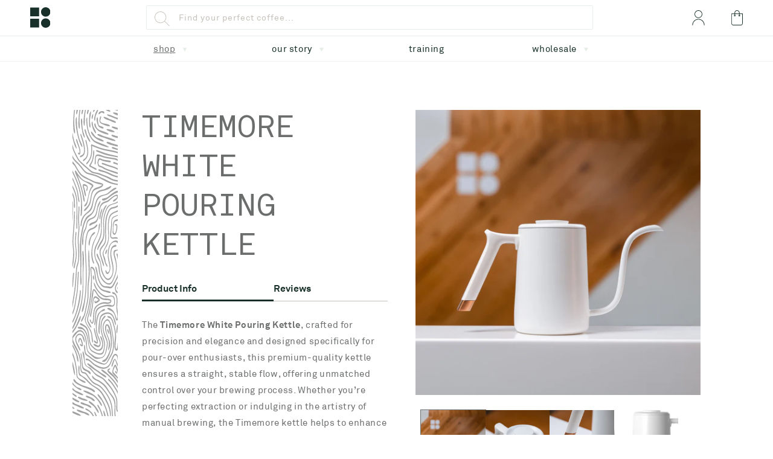

--- FILE ---
content_type: text/html; charset=utf-8
request_url: https://www.bailiescoffee.com/collections/brewing-equipment/products/timemore-white-pouring-kettle
body_size: 124967
content:
<!doctype html>
<html class="no-js" lang="en">
  <head>
    <meta charset="utf-8">
    <meta http-equiv="X-UA-Compatible" content="IE=edge">
    <meta name="viewport" content="width=device-width,initial-scale=1">
    <meta name="theme-color" content="">
    <link rel="canonical" href="https://www.bailiescoffee.com/products/timemore-white-pouring-kettle">
    <link rel="preconnect" href="https://cdn.shopify.com" crossorigin>
    <meta name="google-site-verification" content="Ys1gXAKb0J58sIwicob8C9q7L1dRzvTfYHT8uOuHsxs" />
    <meta name="google-site-verification" content="_ABPj42LUcNF45bBHeK8Uta1bXFolx4ynKrGrXk7iEs" /><link rel="icon" type="image/png" href="//www.bailiescoffee.com/cdn/shop/files/logo-green.png?crop=center&height=32&v=1681207710&width=32"><link rel="preconnect" href="https://fonts.shopifycdn.com" crossorigin><!-- <link rel="stylesheet" href="https://use.typekit.net/mzf8pcj.css"> -->

    <title>
      Timemore White Pouring Kettle
 &ndash; Bailies Coffee Roasters</title>

    
        
<meta name="description" content="The Timemore White Pouring Kettle, crafted for precision and elegance and designed specifically for pour-over enthusiasts, this premium-quality kettle ensures a straight, stable flow, offering unmatched control over your brewing process. Whether you’re perfecting extraction or indulging in the artistry of manual brewin">
    

    

<meta property="og:site_name" content="Bailies Coffee Roasters">
<meta property="og:url" content="https://www.bailiescoffee.com/products/timemore-white-pouring-kettle">
<meta property="og:title" content="Timemore White Pouring Kettle">
<meta property="og:type" content="product">
<meta property="og:description" content="The Timemore White Pouring Kettle, crafted for precision and elegance and designed specifically for pour-over enthusiasts, this premium-quality kettle ensures a straight, stable flow, offering unmatched control over your brewing process. Whether you’re perfecting extraction or indulging in the artistry of manual brewin"><meta property="og:image" content="http://www.bailiescoffee.com/cdn/shop/products/BailiesWebsite-Foyer-WebSize-4.jpg?v=1680623967">
  <meta property="og:image:secure_url" content="https://www.bailiescoffee.com/cdn/shop/products/BailiesWebsite-Foyer-WebSize-4.jpg?v=1680623967">
  <meta property="og:image:width" content="3985">
  <meta property="og:image:height" content="3985"><meta property="og:price:amount" content="45.00">
  <meta property="og:price:currency" content="GBP"><meta name="twitter:card" content="summary_large_image">
<meta name="twitter:title" content="Timemore White Pouring Kettle">
<meta name="twitter:description" content="The Timemore White Pouring Kettle, crafted for precision and elegance and designed specifically for pour-over enthusiasts, this premium-quality kettle ensures a straight, stable flow, offering unmatched control over your brewing process. Whether you’re perfecting extraction or indulging in the artistry of manual brewin">


    <script src="//www.bailiescoffee.com/cdn/shop/t/32/assets/constants.js?v=95358004781563950421747045718" defer="defer"></script>
    <script src="//www.bailiescoffee.com/cdn/shop/t/32/assets/pubsub.js?v=2921868252632587581747045718" defer="defer"></script>
    <script src="//www.bailiescoffee.com/cdn/shop/t/32/assets/global.js?v=140390098742428981641750763790" defer="defer"></script>
    


    <script>window.performance && window.performance.mark && window.performance.mark('shopify.content_for_header.start');</script><meta name="google-site-verification" content="nhaIc0N65X579H0x0m8HgdhHQvLzz-Dhw-TQGvKkU3M">
<meta name="google-site-verification" content="O0lwqnrXsyIKCfUeUAm_OmLJXducp0LFNxUSeBAhbGM">
<meta name="google-site-verification" content="KCx_jOHwbVfOcuIzzmwEPfHLa7QKrts6wJeIeW2MmWA">
<meta name="facebook-domain-verification" content="t4awl8jwxv0mezdm89c1wiwc5q1cvm">
<meta name="facebook-domain-verification" content="meakkw0iyhat7jxazbaehxrhy1djp5">
<meta id="shopify-digital-wallet" name="shopify-digital-wallet" content="/3723985/digital_wallets/dialog">
<meta name="shopify-checkout-api-token" content="304cb0e49cbb8400cbd8123f722e1981">
<meta id="in-context-paypal-metadata" data-shop-id="3723985" data-venmo-supported="false" data-environment="production" data-locale="en_US" data-paypal-v4="true" data-currency="GBP">
<link rel="alternate" type="application/json+oembed" href="https://www.bailiescoffee.com/products/timemore-white-pouring-kettle.oembed">
<script async="async" src="/checkouts/internal/preloads.js?locale=en-GB"></script>
<link rel="preconnect" href="https://shop.app" crossorigin="anonymous">
<script async="async" src="https://shop.app/checkouts/internal/preloads.js?locale=en-GB&shop_id=3723985" crossorigin="anonymous"></script>
<script id="apple-pay-shop-capabilities" type="application/json">{"shopId":3723985,"countryCode":"GB","currencyCode":"GBP","merchantCapabilities":["supports3DS"],"merchantId":"gid:\/\/shopify\/Shop\/3723985","merchantName":"Bailies Coffee Roasters","requiredBillingContactFields":["postalAddress","email"],"requiredShippingContactFields":["postalAddress","email"],"shippingType":"shipping","supportedNetworks":["visa","maestro","masterCard","amex","discover","elo"],"total":{"type":"pending","label":"Bailies Coffee Roasters","amount":"1.00"},"shopifyPaymentsEnabled":true,"supportsSubscriptions":true}</script>
<script id="shopify-features" type="application/json">{"accessToken":"304cb0e49cbb8400cbd8123f722e1981","betas":["rich-media-storefront-analytics"],"domain":"www.bailiescoffee.com","predictiveSearch":true,"shopId":3723985,"locale":"en"}</script>
<script>var Shopify = Shopify || {};
Shopify.shop = "bailies-coffee.myshopify.com";
Shopify.locale = "en";
Shopify.currency = {"active":"GBP","rate":"1.0"};
Shopify.country = "GB";
Shopify.theme = {"name":"Bailies Coffee New Theme - June 2025","id":178842763642,"schema_name":"Etempa Bailies Custom","schema_version":"1.0.0","theme_store_id":null,"role":"main"};
Shopify.theme.handle = "null";
Shopify.theme.style = {"id":null,"handle":null};
Shopify.cdnHost = "www.bailiescoffee.com/cdn";
Shopify.routes = Shopify.routes || {};
Shopify.routes.root = "/";</script>
<script type="module">!function(o){(o.Shopify=o.Shopify||{}).modules=!0}(window);</script>
<script>!function(o){function n(){var o=[];function n(){o.push(Array.prototype.slice.apply(arguments))}return n.q=o,n}var t=o.Shopify=o.Shopify||{};t.loadFeatures=n(),t.autoloadFeatures=n()}(window);</script>
<script>
  window.ShopifyPay = window.ShopifyPay || {};
  window.ShopifyPay.apiHost = "shop.app\/pay";
  window.ShopifyPay.redirectState = null;
</script>
<script id="shop-js-analytics" type="application/json">{"pageType":"product"}</script>
<script defer="defer" async type="module" src="//www.bailiescoffee.com/cdn/shopifycloud/shop-js/modules/v2/client.init-shop-cart-sync_C5BV16lS.en.esm.js"></script>
<script defer="defer" async type="module" src="//www.bailiescoffee.com/cdn/shopifycloud/shop-js/modules/v2/chunk.common_CygWptCX.esm.js"></script>
<script type="module">
  await import("//www.bailiescoffee.com/cdn/shopifycloud/shop-js/modules/v2/client.init-shop-cart-sync_C5BV16lS.en.esm.js");
await import("//www.bailiescoffee.com/cdn/shopifycloud/shop-js/modules/v2/chunk.common_CygWptCX.esm.js");

  window.Shopify.SignInWithShop?.initShopCartSync?.({"fedCMEnabled":true,"windoidEnabled":true});

</script>
<script>
  window.Shopify = window.Shopify || {};
  if (!window.Shopify.featureAssets) window.Shopify.featureAssets = {};
  window.Shopify.featureAssets['shop-js'] = {"shop-cart-sync":["modules/v2/client.shop-cart-sync_ZFArdW7E.en.esm.js","modules/v2/chunk.common_CygWptCX.esm.js"],"init-fed-cm":["modules/v2/client.init-fed-cm_CmiC4vf6.en.esm.js","modules/v2/chunk.common_CygWptCX.esm.js"],"shop-button":["modules/v2/client.shop-button_tlx5R9nI.en.esm.js","modules/v2/chunk.common_CygWptCX.esm.js"],"shop-cash-offers":["modules/v2/client.shop-cash-offers_DOA2yAJr.en.esm.js","modules/v2/chunk.common_CygWptCX.esm.js","modules/v2/chunk.modal_D71HUcav.esm.js"],"init-windoid":["modules/v2/client.init-windoid_sURxWdc1.en.esm.js","modules/v2/chunk.common_CygWptCX.esm.js"],"shop-toast-manager":["modules/v2/client.shop-toast-manager_ClPi3nE9.en.esm.js","modules/v2/chunk.common_CygWptCX.esm.js"],"init-shop-email-lookup-coordinator":["modules/v2/client.init-shop-email-lookup-coordinator_B8hsDcYM.en.esm.js","modules/v2/chunk.common_CygWptCX.esm.js"],"init-shop-cart-sync":["modules/v2/client.init-shop-cart-sync_C5BV16lS.en.esm.js","modules/v2/chunk.common_CygWptCX.esm.js"],"avatar":["modules/v2/client.avatar_BTnouDA3.en.esm.js"],"pay-button":["modules/v2/client.pay-button_FdsNuTd3.en.esm.js","modules/v2/chunk.common_CygWptCX.esm.js"],"init-customer-accounts":["modules/v2/client.init-customer-accounts_DxDtT_ad.en.esm.js","modules/v2/client.shop-login-button_C5VAVYt1.en.esm.js","modules/v2/chunk.common_CygWptCX.esm.js","modules/v2/chunk.modal_D71HUcav.esm.js"],"init-shop-for-new-customer-accounts":["modules/v2/client.init-shop-for-new-customer-accounts_ChsxoAhi.en.esm.js","modules/v2/client.shop-login-button_C5VAVYt1.en.esm.js","modules/v2/chunk.common_CygWptCX.esm.js","modules/v2/chunk.modal_D71HUcav.esm.js"],"shop-login-button":["modules/v2/client.shop-login-button_C5VAVYt1.en.esm.js","modules/v2/chunk.common_CygWptCX.esm.js","modules/v2/chunk.modal_D71HUcav.esm.js"],"init-customer-accounts-sign-up":["modules/v2/client.init-customer-accounts-sign-up_CPSyQ0Tj.en.esm.js","modules/v2/client.shop-login-button_C5VAVYt1.en.esm.js","modules/v2/chunk.common_CygWptCX.esm.js","modules/v2/chunk.modal_D71HUcav.esm.js"],"shop-follow-button":["modules/v2/client.shop-follow-button_Cva4Ekp9.en.esm.js","modules/v2/chunk.common_CygWptCX.esm.js","modules/v2/chunk.modal_D71HUcav.esm.js"],"checkout-modal":["modules/v2/client.checkout-modal_BPM8l0SH.en.esm.js","modules/v2/chunk.common_CygWptCX.esm.js","modules/v2/chunk.modal_D71HUcav.esm.js"],"lead-capture":["modules/v2/client.lead-capture_Bi8yE_yS.en.esm.js","modules/v2/chunk.common_CygWptCX.esm.js","modules/v2/chunk.modal_D71HUcav.esm.js"],"shop-login":["modules/v2/client.shop-login_D6lNrXab.en.esm.js","modules/v2/chunk.common_CygWptCX.esm.js","modules/v2/chunk.modal_D71HUcav.esm.js"],"payment-terms":["modules/v2/client.payment-terms_CZxnsJam.en.esm.js","modules/v2/chunk.common_CygWptCX.esm.js","modules/v2/chunk.modal_D71HUcav.esm.js"]};
</script>
<script>(function() {
  var isLoaded = false;
  function asyncLoad() {
    if (isLoaded) return;
    isLoaded = true;
    var urls = ["\/\/www.powr.io\/powr.js?powr-token=bailies-coffee.myshopify.com\u0026external-type=shopify\u0026shop=bailies-coffee.myshopify.com","https:\/\/chimpstatic.com\/mcjs-connected\/js\/users\/7befcbf489e3e7b2057478362\/74ddb7cbbe6ba1573091da724.js?shop=bailies-coffee.myshopify.com","https:\/\/assets1.adroll.com\/shopify\/latest\/j\/shopify_rolling_bootstrap_v2.js?adroll_adv_id=NEPQ4VFV35DRXCD52HR7RG\u0026adroll_pix_id=CXG6GZA6HRDGTIFAKCC2PU\u0026shop=bailies-coffee.myshopify.com","https:\/\/chimpstatic.com\/mcjs-connected\/js\/users\/7befcbf489e3e7b2057478362\/d99ee6498ef44007f7601229b.js?shop=bailies-coffee.myshopify.com","https:\/\/api.chated.io\/sdk\/v1\/popups\/6712ab09-6e96-433a-8ccc-d73a2faf7cca.js?shop=bailies-coffee.myshopify.com","https:\/\/cdn-bundler.nice-team.net\/app\/js\/bundler.js?shop=bailies-coffee.myshopify.com","https:\/\/load.csell.co\/assets\/js\/cross-sell.js?shop=bailies-coffee.myshopify.com","https:\/\/load.csell.co\/assets\/v2\/js\/core\/xsell.js?shop=bailies-coffee.myshopify.com","https:\/\/quote.storeify.app\/js\/frontend\/scripttag.js?shop=bailies-coffee.myshopify.com","https:\/\/cdn.hextom.com\/js\/emailcollectionbar.js?shop=bailies-coffee.myshopify.com"];
    for (var i = 0; i < urls.length; i++) {
      var s = document.createElement('script');
      s.type = 'text/javascript';
      s.async = true;
      s.src = urls[i];
      var x = document.getElementsByTagName('script')[0];
      x.parentNode.insertBefore(s, x);
    }
  };
  if(window.attachEvent) {
    window.attachEvent('onload', asyncLoad);
  } else {
    window.addEventListener('load', asyncLoad, false);
  }
})();</script>
<script id="__st">var __st={"a":3723985,"offset":0,"reqid":"6ce6b552-a22c-4253-b0cb-8d5d06a11968-1768728579","pageurl":"www.bailiescoffee.com\/collections\/brewing-equipment\/products\/timemore-white-pouring-kettle","u":"a0880d4a56d9","p":"product","rtyp":"product","rid":7018999054425};</script>
<script>window.ShopifyPaypalV4VisibilityTracking = true;</script>
<script id="captcha-bootstrap">!function(){'use strict';const t='contact',e='account',n='new_comment',o=[[t,t],['blogs',n],['comments',n],[t,'customer']],c=[[e,'customer_login'],[e,'guest_login'],[e,'recover_customer_password'],[e,'create_customer']],r=t=>t.map((([t,e])=>`form[action*='/${t}']:not([data-nocaptcha='true']) input[name='form_type'][value='${e}']`)).join(','),a=t=>()=>t?[...document.querySelectorAll(t)].map((t=>t.form)):[];function s(){const t=[...o],e=r(t);return a(e)}const i='password',u='form_key',d=['recaptcha-v3-token','g-recaptcha-response','h-captcha-response',i],f=()=>{try{return window.sessionStorage}catch{return}},m='__shopify_v',_=t=>t.elements[u];function p(t,e,n=!1){try{const o=window.sessionStorage,c=JSON.parse(o.getItem(e)),{data:r}=function(t){const{data:e,action:n}=t;return t[m]||n?{data:e,action:n}:{data:t,action:n}}(c);for(const[e,n]of Object.entries(r))t.elements[e]&&(t.elements[e].value=n);n&&o.removeItem(e)}catch(o){console.error('form repopulation failed',{error:o})}}const l='form_type',E='cptcha';function T(t){t.dataset[E]=!0}const w=window,h=w.document,L='Shopify',v='ce_forms',y='captcha';let A=!1;((t,e)=>{const n=(g='f06e6c50-85a8-45c8-87d0-21a2b65856fe',I='https://cdn.shopify.com/shopifycloud/storefront-forms-hcaptcha/ce_storefront_forms_captcha_hcaptcha.v1.5.2.iife.js',D={infoText:'Protected by hCaptcha',privacyText:'Privacy',termsText:'Terms'},(t,e,n)=>{const o=w[L][v],c=o.bindForm;if(c)return c(t,g,e,D).then(n);var r;o.q.push([[t,g,e,D],n]),r=I,A||(h.body.append(Object.assign(h.createElement('script'),{id:'captcha-provider',async:!0,src:r})),A=!0)});var g,I,D;w[L]=w[L]||{},w[L][v]=w[L][v]||{},w[L][v].q=[],w[L][y]=w[L][y]||{},w[L][y].protect=function(t,e){n(t,void 0,e),T(t)},Object.freeze(w[L][y]),function(t,e,n,w,h,L){const[v,y,A,g]=function(t,e,n){const i=e?o:[],u=t?c:[],d=[...i,...u],f=r(d),m=r(i),_=r(d.filter((([t,e])=>n.includes(e))));return[a(f),a(m),a(_),s()]}(w,h,L),I=t=>{const e=t.target;return e instanceof HTMLFormElement?e:e&&e.form},D=t=>v().includes(t);t.addEventListener('submit',(t=>{const e=I(t);if(!e)return;const n=D(e)&&!e.dataset.hcaptchaBound&&!e.dataset.recaptchaBound,o=_(e),c=g().includes(e)&&(!o||!o.value);(n||c)&&t.preventDefault(),c&&!n&&(function(t){try{if(!f())return;!function(t){const e=f();if(!e)return;const n=_(t);if(!n)return;const o=n.value;o&&e.removeItem(o)}(t);const e=Array.from(Array(32),(()=>Math.random().toString(36)[2])).join('');!function(t,e){_(t)||t.append(Object.assign(document.createElement('input'),{type:'hidden',name:u})),t.elements[u].value=e}(t,e),function(t,e){const n=f();if(!n)return;const o=[...t.querySelectorAll(`input[type='${i}']`)].map((({name:t})=>t)),c=[...d,...o],r={};for(const[a,s]of new FormData(t).entries())c.includes(a)||(r[a]=s);n.setItem(e,JSON.stringify({[m]:1,action:t.action,data:r}))}(t,e)}catch(e){console.error('failed to persist form',e)}}(e),e.submit())}));const S=(t,e)=>{t&&!t.dataset[E]&&(n(t,e.some((e=>e===t))),T(t))};for(const o of['focusin','change'])t.addEventListener(o,(t=>{const e=I(t);D(e)&&S(e,y())}));const B=e.get('form_key'),M=e.get(l),P=B&&M;t.addEventListener('DOMContentLoaded',(()=>{const t=y();if(P)for(const e of t)e.elements[l].value===M&&p(e,B);[...new Set([...A(),...v().filter((t=>'true'===t.dataset.shopifyCaptcha))])].forEach((e=>S(e,t)))}))}(h,new URLSearchParams(w.location.search),n,t,e,['guest_login'])})(!0,!0)}();</script>
<script integrity="sha256-4kQ18oKyAcykRKYeNunJcIwy7WH5gtpwJnB7kiuLZ1E=" data-source-attribution="shopify.loadfeatures" defer="defer" src="//www.bailiescoffee.com/cdn/shopifycloud/storefront/assets/storefront/load_feature-a0a9edcb.js" crossorigin="anonymous"></script>
<script crossorigin="anonymous" defer="defer" src="//www.bailiescoffee.com/cdn/shopifycloud/storefront/assets/shopify_pay/storefront-65b4c6d7.js?v=20250812"></script>
<script data-source-attribution="shopify.dynamic_checkout.dynamic.init">var Shopify=Shopify||{};Shopify.PaymentButton=Shopify.PaymentButton||{isStorefrontPortableWallets:!0,init:function(){window.Shopify.PaymentButton.init=function(){};var t=document.createElement("script");t.src="https://www.bailiescoffee.com/cdn/shopifycloud/portable-wallets/latest/portable-wallets.en.js",t.type="module",document.head.appendChild(t)}};
</script>
<script data-source-attribution="shopify.dynamic_checkout.buyer_consent">
  function portableWalletsHideBuyerConsent(e){var t=document.getElementById("shopify-buyer-consent"),n=document.getElementById("shopify-subscription-policy-button");t&&n&&(t.classList.add("hidden"),t.setAttribute("aria-hidden","true"),n.removeEventListener("click",e))}function portableWalletsShowBuyerConsent(e){var t=document.getElementById("shopify-buyer-consent"),n=document.getElementById("shopify-subscription-policy-button");t&&n&&(t.classList.remove("hidden"),t.removeAttribute("aria-hidden"),n.addEventListener("click",e))}window.Shopify?.PaymentButton&&(window.Shopify.PaymentButton.hideBuyerConsent=portableWalletsHideBuyerConsent,window.Shopify.PaymentButton.showBuyerConsent=portableWalletsShowBuyerConsent);
</script>
<script data-source-attribution="shopify.dynamic_checkout.cart.bootstrap">document.addEventListener("DOMContentLoaded",(function(){function t(){return document.querySelector("shopify-accelerated-checkout-cart, shopify-accelerated-checkout")}if(t())Shopify.PaymentButton.init();else{new MutationObserver((function(e,n){t()&&(Shopify.PaymentButton.init(),n.disconnect())})).observe(document.body,{childList:!0,subtree:!0})}}));
</script>
<link id="shopify-accelerated-checkout-styles" rel="stylesheet" media="screen" href="https://www.bailiescoffee.com/cdn/shopifycloud/portable-wallets/latest/accelerated-checkout-backwards-compat.css" crossorigin="anonymous">
<style id="shopify-accelerated-checkout-cart">
        #shopify-buyer-consent {
  margin-top: 1em;
  display: inline-block;
  width: 100%;
}

#shopify-buyer-consent.hidden {
  display: none;
}

#shopify-subscription-policy-button {
  background: none;
  border: none;
  padding: 0;
  text-decoration: underline;
  font-size: inherit;
  cursor: pointer;
}

#shopify-subscription-policy-button::before {
  box-shadow: none;
}

      </style>
<script id="sections-script" data-sections="header" defer="defer" src="//www.bailiescoffee.com/cdn/shop/t/32/compiled_assets/scripts.js?v=13138"></script>
<script>window.performance && window.performance.mark && window.performance.mark('shopify.content_for_header.end');</script>

    <script src="//www.bailiescoffee.com/cdn/shop/t/32/assets/bsub.js?v=130218984598036474621747045718" type="text/javascript"></script>
    <link href="//www.bailiescoffee.com/cdn/shop/t/32/assets/bsub.css?v=30176781856306490041747045718" rel="stylesheet" type="text/css" media="all" />


    <style data-shopify>
      @font-face {
  font-family: Assistant;
  font-weight: 400;
  font-style: normal;
  font-display: swap;
  src: url("//www.bailiescoffee.com/cdn/fonts/assistant/assistant_n4.9120912a469cad1cc292572851508ca49d12e768.woff2") format("woff2"),
       url("//www.bailiescoffee.com/cdn/fonts/assistant/assistant_n4.6e9875ce64e0fefcd3f4446b7ec9036b3ddd2985.woff") format("woff");
}

      @font-face {
  font-family: Assistant;
  font-weight: 700;
  font-style: normal;
  font-display: swap;
  src: url("//www.bailiescoffee.com/cdn/fonts/assistant/assistant_n7.bf44452348ec8b8efa3aa3068825305886b1c83c.woff2") format("woff2"),
       url("//www.bailiescoffee.com/cdn/fonts/assistant/assistant_n7.0c887fee83f6b3bda822f1150b912c72da0f7b64.woff") format("woff");
}

      
      
      @font-face {
  font-family: Assistant;
  font-weight: 400;
  font-style: normal;
  font-display: swap;
  src: url("//www.bailiescoffee.com/cdn/fonts/assistant/assistant_n4.9120912a469cad1cc292572851508ca49d12e768.woff2") format("woff2"),
       url("//www.bailiescoffee.com/cdn/fonts/assistant/assistant_n4.6e9875ce64e0fefcd3f4446b7ec9036b3ddd2985.woff") format("woff");
}


      :root {
        --font-body-family: 'akkurat';
        --font-body-style: normal;
        --font-body-weight: 400;
        --font-body-weight-bold: 700;

        --font-heading-family: "Akkurat-Mono";
        --font-heading-style: normal;
        --font-heading-weight: 700;

        --font-body-scale: 1.0;
        --font-heading-scale: 1.0;

        --color-base-text: 106, 109, 107;
        --color-shadow: 106, 109, 107;
        --color-base-background-1: 255, 255, 255;
        --color-base-background-2: 246, 246, 246;
        --color-base-solid-button-labels: 255, 255, 255;
        --color-base-outline-button-labels: 124, 148, 98;
        --color-base-accent-1: 124, 148, 98;
        --color-base-accent-2: 24, 48, 41;
        --payment-terms-background-color: #ffffff;

        --color-bailies-green: #183029;
        --color-matcha: #7c9462;
        --color-matcha-rgb: 124, 148, 98;
        --color-monsoon: #6a6d6b;
        --color-gunpowder: #c6c1bb;
        --color-nettle: #bec8c2;
        --color-mint: #e8efe9;
        --color-ricepaper: #f6f6f6;
        --color-crema: #ffffff;
        --color-custom-border: #e7eee8;

        --gradient-base-background-1: #ffffff;
        --gradient-base-background-2: #f6f6f6;
        --gradient-base-accent-1: #7c9462;
        --gradient-base-accent-2: #183029;

        --media-padding: px;
        --media-border-opacity: 0.05;
        --media-border-width: 0px;
        --media-radius: 0px;
        --media-shadow-opacity: 0.0;
        --media-shadow-horizontal-offset: 0px;
        --media-shadow-vertical-offset: 4px;
        --media-shadow-blur-radius: 5px;
        --media-shadow-visible: 0;

        --page-width: 130rem;
        --page-width-margin: 0rem;

        --product-card-image-padding: 0.0rem;
        --product-card-corner-radius: 0.0rem;
        --product-card-text-alignment: left;
        --product-card-border-width: 0.0rem;
        --product-card-border-opacity: 0.1;
        --product-card-shadow-opacity: 0.0;
        --product-card-shadow-visible: 0;
        --product-card-shadow-horizontal-offset: 0.0rem;
        --product-card-shadow-vertical-offset: 0.4rem;
        --product-card-shadow-blur-radius: 0.5rem;

        --collection-card-image-padding: 0.0rem;
        --collection-card-corner-radius: 0.0rem;
        --collection-card-text-alignment: left;
        --collection-card-border-width: 0.0rem;
        --collection-card-border-opacity: 0.1;
        --collection-card-shadow-opacity: 0.0;
        --collection-card-shadow-visible: 0;
        --collection-card-shadow-horizontal-offset: 0.0rem;
        --collection-card-shadow-vertical-offset: 0.4rem;
        --collection-card-shadow-blur-radius: 0.5rem;

        --blog-card-image-padding: 0.0rem;
        --blog-card-corner-radius: 0.0rem;
        --blog-card-text-alignment: left;
        --blog-card-border-width: 0.0rem;
        --blog-card-border-opacity: 0.1;
        --blog-card-shadow-opacity: 0.0;
        --blog-card-shadow-visible: 0;
        --blog-card-shadow-horizontal-offset: 0.0rem;
        --blog-card-shadow-vertical-offset: 0.4rem;
        --blog-card-shadow-blur-radius: 0.5rem;

        --badge-corner-radius: 4.0rem;

        --popup-border-width: 0px;
        --popup-border-opacity: 0.0;
        --popup-corner-radius: 4px;
        --popup-shadow-opacity: 0.2;
        --popup-shadow-horizontal-offset: 0px;
        --popup-shadow-vertical-offset: 10px;
        --popup-shadow-blur-radius: 10px;

        --drawer-border-width: 1px;
        --drawer-border-opacity: 0.1;
        --drawer-shadow-opacity: 0.0;
        --drawer-shadow-horizontal-offset: 0px;
        --drawer-shadow-vertical-offset: 4px;
        --drawer-shadow-blur-radius: 5px;

        /* --spacing-sections-desktop: 0px;
        --spacing-sections-mobile: 0px; */

        --spacing-sections-desktop: 8rem;
        --spacing-sections-mobile: 4rem;

        --grid-desktop-vertical-spacing: 8px;
        --grid-desktop-horizontal-spacing: 8px;
        --grid-mobile-vertical-spacing: 4px;
        --grid-mobile-horizontal-spacing: 4px;

        --text-boxes-border-opacity: 0.1;
        --text-boxes-border-width: 0px;
        --text-boxes-radius: 0px;
        --text-boxes-shadow-opacity: 0.0;
        --text-boxes-shadow-visible: 0;
        --text-boxes-shadow-horizontal-offset: 0px;
        --text-boxes-shadow-vertical-offset: 4px;
        --text-boxes-shadow-blur-radius: 5px;

        --buttons-radius: 40px;
        --buttons-radius-outset: 41px;
        --buttons-border-width: 1px;
        --buttons-border-opacity: 1.0;
        --buttons-shadow-opacity: 0.0;
        --buttons-shadow-visible: 0;
        --buttons-shadow-horizontal-offset: 0px;
        --buttons-shadow-vertical-offset: 4px;
        --buttons-shadow-blur-radius: 5px;
        --buttons-border-offset: 0.3px;

        --inputs-radius: 2px;
        --inputs-border-width: 1px;
        --inputs-border-opacity: 1.0;
        --inputs-shadow-opacity: 0.0;
        --inputs-shadow-horizontal-offset: 0px;
        --inputs-margin-offset: 0px;
        --inputs-shadow-vertical-offset: 4px;
        --inputs-shadow-blur-radius: 5px;
        --inputs-radius-outset: 3px;

        --variant-pills-radius: 40px;
        --variant-pills-border-width: 1px;
        --variant-pills-border-opacity: 1.0;
        --variant-pills-shadow-opacity: 0.0;
        --variant-pills-shadow-horizontal-offset: 0px;
        --variant-pills-shadow-vertical-offset: 4px;
        --variant-pills-shadow-blur-radius: 5px;
      }

      /* fonts */

        /** stratum medium **/
        /*
            font-family: "stratum-1-web", sans-serif;
            font-weight: 500;
            font-style: normal;
        */

        /** stratum bold **/
        /*
            font-family: "stratum-1-web", sans-serif;
            font-weight: 700;
            font-style: normal;
        */
      @font-face {
        font-family: 'Akkurat-Mono';
        src:  url('//www.bailiescoffee.com/cdn/shop/files/Akkurat-Mono.woff2?v=17600503904834019597') format('woff2'),
                url('//www.bailiescoffee.com/cdn/shop/files/Akkurat-Mono.woff?v=6503768742555790831') format('woff');
          font-weight: 600 900;
        }
        
      @font-face {
        font-family: 'akkurat';
        src:  url('//www.bailiescoffee.com/cdn/shop/t/32/assets/akkurat-bold.woff2?v=94085651631259793521747045718') format('woff2'),
                url('//www.bailiescoffee.com/cdn/shop/t/32/assets/akkurat-bold.woff?v=184059836867129539471747045718') format('woff');
          font-weight: 600 900;
        }

        @font-face {
        font-family: 'akkurat';
        src:  url('//www.bailiescoffee.com/cdn/shop/t/32/assets/akkurat.woff2?v=143001514547747517141747045718') format('woff2'),
                url('//www.bailiescoffee.com/cdn/shop/t/32/assets/akkurat.woff?v=181721842595971892961747045718') format('woff');
        font-weight: 100 500;
        }

      *,
      *::before,
      *::after {
        box-sizing: inherit;
      }

      html {
        box-sizing: border-box;
        font-size: calc(var(--font-body-scale) * 62.5%);
        height: 100%;
      }

      body {
        display: grid;
        grid-template-rows: auto auto 1fr auto;
        grid-template-columns: 100%;
        min-height: 100%;
        margin: 0;
        font-size: 1.5rem;
        letter-spacing: 0.06rem;
        line-height: calc(1 + 0.8 / var(--font-body-scale));
        font-family: var(--font-body-family);
        font-style: var(--font-body-style);
        font-weight: var(--font-body-weight);
      }

      @media screen and (min-width: 750px) {
        body {
          font-size: 1.6rem;
        }
      }
    </style>

    <link href="//www.bailiescoffee.com/cdn/shop/t/32/assets/base.css?v=19085326487354707881747045718" rel="stylesheet" type="text/css" media="all" />
    <link href="//www.bailiescoffee.com/cdn/shop/t/32/assets/custom.css?v=135635946112317246931747046847" rel="stylesheet" type="text/css" media="all" />
<link rel="preload" as="font" href="//www.bailiescoffee.com/cdn/fonts/assistant/assistant_n4.9120912a469cad1cc292572851508ca49d12e768.woff2" type="font/woff2" crossorigin><link rel="preload" as="font" href="//www.bailiescoffee.com/cdn/fonts/assistant/assistant_n4.9120912a469cad1cc292572851508ca49d12e768.woff2" type="font/woff2" crossorigin><link rel="stylesheet" href="//www.bailiescoffee.com/cdn/shop/t/32/assets/component-predictive-search.css?v=6944003656281332841747045718" media="print" onload="this.media='all'"><script>document.documentElement.className = document.documentElement.className.replace('no-js', 'js');
    if (Shopify.designMode) {
      document.documentElement.classList.add('shopify-design-mode');
    }
    </script>

      <!-- Global site tag (gtag.js) - Google Analytics -->
    <script async src="https://www.googletagmanager.com/gtag/js?id=G-SCQ6P60248"></script>
    <script>
      window.dataLayer = window.dataLayer || [];
      function gtag(){dataLayer.push(arguments);}
      gtag('js', new Date());

      gtag('config', 'G-SCQ6P60248');
    </script>
  <!-- BEGIN app block: shopify://apps/bold-subscriptions/blocks/bsub-embed/9ceb49f0-5fe5-4b5e-943d-f8af8985167d -->
<script id="bold-subscriptions-app-embed-script" type="text/javascript" defer>
    
        
            if (window.location.href.includes('pages/manage-subscriptions')) {
                const queryParams = new URLSearchParams(window.location.search);
                if(queryParams.has('deep_link') && queryParams.get('deep_link') === 'upsell' &&
                    queryParams.has('type') && queryParams.get('type') === 'upcoming-order-email'
                ) {
                    window.location.href=`https://www.bailiescoffee.com/customer_authentication/redirect?locale=en&region_country=GB?${queryParams.toString()}&from_msp=true`;
                }
            } else if (window.location.href.includes('https://www.bailiescoffee.com/customer_authentication/redirect?locale=en&region_country=GB')) {
                document.addEventListener('DOMContentLoaded', function() {
                    const queryParams = new URLSearchParams(window.location.search);
                    if(queryParams.has('from_msp')) {
                        queryParams.delete('from_msp');

                        let form = document.querySelector("#customer_login");

                        if(form) {
                            let input = document.createElement('input');
                            input.type = 'hidden';
                            input.name = 'return_to';
                            input.value = `https://www.bailiescoffee.com/pages/manage-subscriptions?${queryParams.toString()}`;

                            form.appendChild(input);
                        }
                    }
                });
            }
        
    

    window.BOLD = window.BOLD || {};
    window.BOLD.subscriptions = window.BOLD.subscriptions || {};
    window.BOLD.subscriptions.config = window.BOLD.subscriptions.config || {};
    window.BOLD.subscriptions.config.isAppEmbedEnabled = true;
    window.BOLD.subscriptions.classes = window.BOLD.subscriptions.classes || {};
    window.BOLD.subscriptions.patches = window.BOLD.subscriptions.patches || {};
    window.BOLD.subscriptions.patches.maxCheckoutRetries = window.BOLD.subscriptions.patches.maxCheckoutRetries || 200;
    window.BOLD.subscriptions.patches.currentCheckoutRetries = window.BOLD.subscriptions.patches.currentCheckoutRetries || 0;
    window.BOLD.subscriptions.patches.maxCashierPatchAttempts = window.BOLD.subscriptions.patches.maxCashierPatchAttempts || 200;
    window.BOLD.subscriptions.patches.currentCashierPatchAttempts = window.BOLD.subscriptions.patches.currentCashierPatchAttempts || 0;
    window.BOLD.subscriptions.config.platform = 'shopify';
    window.BOLD.subscriptions.config.shopDomain = 'bailies-coffee.myshopify.com';
    window.BOLD.subscriptions.config.customDomain = 'www.bailiescoffee.com';
    window.BOLD.subscriptions.config.shopIdentifier = '3723985';
    window.BOLD.subscriptions.config.cashierUrl = 'https://cashier.boldcommerce.com';
    window.BOLD.subscriptions.config.boldAPIBase = 'https://app-api.boldapps.net/';
    window.BOLD.subscriptions.config.cashierApplicationUUID = '2e6a2bbc-b12b-4255-abdf-a02af85c0d4e';
    window.BOLD.subscriptions.config.appUrl = 'https://sub.boldapps.net';
    window.BOLD.subscriptions.config.currencyCode = 'GBP';
    window.BOLD.subscriptions.config.checkoutType = 'shopify';
    window.BOLD.subscriptions.config.currencyFormat = "\u003cspan class=money\u003e\u0026pound;\u0026#123;\u0026#123;amount}} GBP\u003c\/span\u003e";
    window.BOLD.subscriptions.config.shopCurrencies = [{"id":7160,"currency":"GBP","currency_format":"\u0026pound;\u0026#123;\u0026#123;amount}}","created_at":"2024-08-07 15:08:14","updated_at":"2024-08-07 15:08:14"}];
    window.BOLD.subscriptions.config.shopSettings = {"allow_msp_cancellation":true,"allow_msp_prepaid_renewal":true,"customer_can_pause_subscription":true,"customer_can_change_next_order_date":true,"customer_can_change_order_frequency":true,"customer_can_create_an_additional_order":false,"customer_can_use_passwordless_login":false,"customer_passwordless_login_redirect":false,"customer_can_add_products_to_existing_subscriptions":true,"show_currency_code":true,"stored_payment_method_policy":"required","customer_portal_path":"pages\/manage-subscriptions"};
    window.BOLD.subscriptions.config.customerLoginPath = null;
    window.BOLD.subscriptions.config.isPrepaidEnabled = window.BOLD.subscriptions.config.isPrepaidEnabled || true;
    window.BOLD.subscriptions.config.loadSubscriptionGroupFrom = 'default';
    window.BOLD.subscriptions.config.loadSubscriptionGroupFromTypes = "default";
    window.BOLD.subscriptions.config.cashierPluginOnlyMode = window.BOLD.subscriptions.config.cashierPluginOnlyMode || false;
    if (window.BOLD.subscriptions.config.waitForCheckoutLoader === undefined) {
        window.BOLD.subscriptions.config.waitForCheckoutLoader = true;
    }

    window.BOLD.subscriptions.config.addToCartFormSelectors = window.BOLD.subscriptions.config.addToCartFormSelectors || [];
    window.BOLD.subscriptions.config.addToCartButtonSelectors = window.BOLD.subscriptions.config.addToCartButtonSelectors || [];
    window.BOLD.subscriptions.config.widgetInsertBeforeSelectors = window.BOLD.subscriptions.config.widgetInsertBeforeSelectors || [];
    window.BOLD.subscriptions.config.quickAddToCartButtonSelectors = window.BOLD.subscriptions.config.quickAddToCartButtonSelectors || [];
    window.BOLD.subscriptions.config.cartElementSelectors = window.BOLD.subscriptions.config.cartElementSelectors || [];
    window.BOLD.subscriptions.config.cartTotalElementSelectors = window.BOLD.subscriptions.config.cartTotalElementSelectors || [];
    window.BOLD.subscriptions.config.lineItemSelectors = window.BOLD.subscriptions.config.lineItemSelectors || [];
    window.BOLD.subscriptions.config.lineItemNameSelectors = window.BOLD.subscriptions.config.lineItemNameSelectors || [];
    window.BOLD.subscriptions.config.checkoutButtonSelectors = window.BOLD.subscriptions.config.checkoutButtonSelectors || [];

    window.BOLD.subscriptions.config.featureFlags = window.BOLD.subscriptions.config.featureFlagOverrides || ["BE-2298-Support-Variant-Selections-In-Sub-Groups","BE-4182-report-business-metric","BE-5833-chunk-upcoming-order-email","BE-3206-shipping-option-api","BE-6210-schedule-foodfund-product-report","BE-6302-job-perf-metrics","BE-6519-admin-edit-delivery-methods","BE-6178-Control-Oversell-Rules-For-Recurrences","BE-3141-add-express-add-on-to-onboarding","BE-6537-add-migration-support-to-onboarding"];
    window.BOLD.subscriptions.config.subscriptionProcessingFrequency = '60';
    window.BOLD.subscriptions.config.requireMSPInitialLoadingMessage = true;
    window.BOLD.subscriptions.data = window.BOLD.subscriptions.data || {};

    // Interval text markup template
    window.BOLD.subscriptions.config.lineItemPropertyListSelectors = window.BOLD.subscriptions.config.lineItemPropertyListSelectors || [];
    window.BOLD.subscriptions.config.lineItemPropertyListSelectors.push('dl.definitionList');
    window.BOLD.subscriptions.config.lineItemPropertyListTemplate = window.BOLD.subscriptions.config.lineItemPropertyListTemplate || '<dl class="definitionList"></dl>';
    window.BOLD.subscriptions.config.lineItemPropertyTemplate = window.BOLD.subscriptions.config.lineItemPropertyTemplate || '<dt class="definitionList-key">{{key}}:</dt><dd class="definitionList-value">{{value}}</dd>';

    // Discount text markup template
    window.BOLD.subscriptions.config.discountItemTemplate = window.BOLD.subscriptions.config.discountItemTemplate || '<div class="bold-subscriptions-discount"><div class="bold-subscriptions-discount__details">{{details}}</div><div class="bold-subscriptions-discount__total">{{total}}</div></div>';


    // Constants in XMLHttpRequest are not reliable, so we will create our own
    // reference: https://developer.mozilla.org/en-US/docs/Web/API/XMLHttpRequest/readyState
    window.BOLD.subscriptions.config.XMLHttpRequest = {
        UNSENT:0,            // Client has been created. open() not called yet.
        OPENED: 1,           // open() has been called.
        HEADERS_RECEIVED: 2, // send() has been called, and headers and status are available.
        LOADING: 3,          // Downloading; responseText holds partial data.
        DONE: 4              // The operation is complete.
    };

    window.BOLD.subscriptions.config.assetBaseUrl = 'https://sub.boldapps.net';
    if (window.localStorage && window.localStorage.getItem('boldSubscriptionsAssetBaseUrl')) {
        window.BOLD.subscriptions.config.assetBaseUrl = window.localStorage.getItem('boldSubscriptionsAssetBaseUrl')
    }

    window.BOLD.subscriptions.data.subscriptionGroups = [];
    if (localStorage && localStorage.getItem('boldSubscriptionsSubscriptionGroups')) {
        window.BOLD.subscriptions.data.subscriptionGroups = JSON.parse(localStorage.getItem('boldSubscriptionsSubscriptionGroups'));
    } else {
        window.BOLD.subscriptions.data.subscriptionGroups = [{"id":41166,"billing_rules":[{"id":99837,"subscription_group_id":41166,"interval_name":"Ships on the 1st of every month","billing_rule":"FREQ=MONTHLY;BYMONTHDAY=1","custom_billing_rule":""}],"is_subscription_only":false,"allow_prepaid":false,"allow_dynamic_discount":false,"is_prepaid_only":false,"should_continue_prepaid":true,"continue_prepaid_type":"as_prepaid","prepaid_durations":[{"id":40722,"subscription_group_id":41166,"total_duration":1,"discount_type":"percentage","discount_value":0}],"dynamic_discounts":[],"selection_options":[{"platform_entity_id":null}],"discount_type":"no_discount","percent_discount":0,"fixed_discount":0,"can_add_to_cart":true},{"id":41184,"billing_rules":[{"id":99876,"subscription_group_id":41184,"interval_name":"Every Month","billing_rule":"FREQ=MONTHLY","custom_billing_rule":""},{"id":99877,"subscription_group_id":41184,"interval_name":"Every two months","billing_rule":"FREQ=MONTHLY;INTERVAL=2","custom_billing_rule":""},{"id":99878,"subscription_group_id":41184,"interval_name":"Every three months","billing_rule":"FREQ=MONTHLY;INTERVAL=3","custom_billing_rule":""},{"id":99879,"subscription_group_id":41184,"interval_name":"Every four months","billing_rule":"FREQ=MONTHLY;INTERVAL=4","custom_billing_rule":""},{"id":99880,"subscription_group_id":41184,"interval_name":"Every five months","billing_rule":"FREQ=MONTHLY;INTERVAL=5","custom_billing_rule":""},{"id":99881,"subscription_group_id":41184,"interval_name":"Every six months","billing_rule":"FREQ=MONTHLY;INTERVAL=6","custom_billing_rule":""},{"id":99882,"subscription_group_id":41184,"interval_name":"Every week","billing_rule":"FREQ=WEEKLY","custom_billing_rule":""},{"id":99883,"subscription_group_id":41184,"interval_name":"Every two weeks","billing_rule":"FREQ=WEEKLY;INTERVAL=2","custom_billing_rule":""},{"id":99884,"subscription_group_id":41184,"interval_name":"Every three weeks","billing_rule":"FREQ=WEEKLY;INTERVAL=3","custom_billing_rule":""},{"id":99885,"subscription_group_id":41184,"interval_name":"Every four weeks","billing_rule":"FREQ=WEEKLY;INTERVAL=4","custom_billing_rule":""},{"id":99886,"subscription_group_id":41184,"interval_name":"Every five weeks","billing_rule":"FREQ=WEEKLY;INTERVAL=5","custom_billing_rule":""},{"id":99887,"subscription_group_id":41184,"interval_name":"Every six weeks","billing_rule":"FREQ=WEEKLY;INTERVAL=6","custom_billing_rule":""}],"is_subscription_only":false,"allow_prepaid":false,"allow_dynamic_discount":false,"is_prepaid_only":false,"should_continue_prepaid":true,"continue_prepaid_type":"as_prepaid","prepaid_durations":[{"id":40746,"subscription_group_id":41184,"total_duration":1,"discount_type":"percentage","discount_value":0}],"dynamic_discounts":[{"id":4404,"subscription_group_id":41184,"order_number":1,"discount_type":"percentage","discount_value":0}],"selection_options":[{"platform_entity_id":null},{"platform_entity_id":null},{"platform_entity_id":null},{"platform_entity_id":null},{"platform_entity_id":null},{"platform_entity_id":null}],"discount_type":"percentage","percent_discount":5,"fixed_discount":0,"can_add_to_cart":true},{"id":41185,"billing_rules":[{"id":99888,"subscription_group_id":41185,"interval_name":"Every month","billing_rule":"FREQ=MONTHLY","custom_billing_rule":""},{"id":99889,"subscription_group_id":41185,"interval_name":"Every two months","billing_rule":"FREQ=MONTHLY;INTERVAL=2","custom_billing_rule":""},{"id":99890,"subscription_group_id":41185,"interval_name":"Every three months","billing_rule":"FREQ=MONTHLY;INTERVAL=3","custom_billing_rule":""},{"id":99891,"subscription_group_id":41185,"interval_name":"Every four months","billing_rule":"FREQ=MONTHLY;INTERVAL=4","custom_billing_rule":""},{"id":99892,"subscription_group_id":41185,"interval_name":"Every five months","billing_rule":"FREQ=MONTHLY;INTERVAL=5","custom_billing_rule":""},{"id":99893,"subscription_group_id":41185,"interval_name":"Every six months","billing_rule":"FREQ=MONTHLY;INTERVAL=6","custom_billing_rule":""},{"id":99894,"subscription_group_id":41185,"interval_name":"Every week","billing_rule":"FREQ=WEEKLY","custom_billing_rule":""},{"id":99895,"subscription_group_id":41185,"interval_name":"Every two weeks","billing_rule":"FREQ=WEEKLY;INTERVAL=2","custom_billing_rule":""},{"id":99896,"subscription_group_id":41185,"interval_name":"Every three weeks","billing_rule":"FREQ=WEEKLY;INTERVAL=3","custom_billing_rule":""},{"id":99897,"subscription_group_id":41185,"interval_name":"Every four weeks","billing_rule":"FREQ=WEEKLY;INTERVAL=4","custom_billing_rule":""},{"id":99898,"subscription_group_id":41185,"interval_name":"Every five weeks","billing_rule":"FREQ=WEEKLY;INTERVAL=5","custom_billing_rule":""},{"id":99899,"subscription_group_id":41185,"interval_name":"Every six weeks","billing_rule":"FREQ=WEEKLY;INTERVAL=6","custom_billing_rule":""}],"is_subscription_only":false,"allow_prepaid":false,"allow_dynamic_discount":false,"is_prepaid_only":false,"should_continue_prepaid":true,"continue_prepaid_type":"as_prepaid","prepaid_durations":[{"id":40747,"subscription_group_id":41185,"total_duration":1,"discount_type":"percentage","discount_value":0}],"dynamic_discounts":[{"id":4405,"subscription_group_id":41185,"order_number":1,"discount_type":"percentage","discount_value":0}],"selection_options":[{"platform_entity_id":null},{"platform_entity_id":null},{"platform_entity_id":null},{"platform_entity_id":null}],"discount_type":"percentage","percent_discount":5,"fixed_discount":0,"can_add_to_cart":true},{"id":41186,"billing_rules":[{"id":99900,"subscription_group_id":41186,"interval_name":"Every month","billing_rule":"FREQ=MONTHLY","custom_billing_rule":""},{"id":99901,"subscription_group_id":41186,"interval_name":"Every two months","billing_rule":"FREQ=MONTHLY;INTERVAL=2","custom_billing_rule":""},{"id":99902,"subscription_group_id":41186,"interval_name":"Every three months","billing_rule":"FREQ=MONTHLY;INTERVAL=3","custom_billing_rule":""},{"id":99903,"subscription_group_id":41186,"interval_name":"Every four months","billing_rule":"FREQ=MONTHLY;INTERVAL=4","custom_billing_rule":""},{"id":99904,"subscription_group_id":41186,"interval_name":"Every five months","billing_rule":"FREQ=MONTHLY;INTERVAL=5","custom_billing_rule":""},{"id":99905,"subscription_group_id":41186,"interval_name":"Every six months","billing_rule":"FREQ=MONTHLY;INTERVAL=6","custom_billing_rule":""},{"id":99906,"subscription_group_id":41186,"interval_name":"Every week","billing_rule":"FREQ=WEEKLY","custom_billing_rule":""},{"id":99907,"subscription_group_id":41186,"interval_name":"Every two weeks","billing_rule":"FREQ=WEEKLY;INTERVAL=2","custom_billing_rule":""},{"id":99908,"subscription_group_id":41186,"interval_name":"Every three weeks","billing_rule":"FREQ=WEEKLY;INTERVAL=3","custom_billing_rule":""},{"id":99909,"subscription_group_id":41186,"interval_name":"Every four weeks","billing_rule":"FREQ=WEEKLY;INTERVAL=4","custom_billing_rule":""},{"id":99910,"subscription_group_id":41186,"interval_name":"Every five weeks","billing_rule":"FREQ=WEEKLY;INTERVAL=5","custom_billing_rule":""},{"id":99911,"subscription_group_id":41186,"interval_name":"Every six weeks","billing_rule":"FREQ=WEEKLY;INTERVAL=6","custom_billing_rule":""}],"is_subscription_only":false,"allow_prepaid":false,"allow_dynamic_discount":false,"is_prepaid_only":false,"should_continue_prepaid":true,"continue_prepaid_type":"as_prepaid","prepaid_durations":[{"id":40748,"subscription_group_id":41186,"total_duration":1,"discount_type":"percentage","discount_value":0}],"dynamic_discounts":[],"selection_options":[{"platform_entity_id":null}],"discount_type":"no_discount","percent_discount":0,"fixed_discount":0,"can_add_to_cart":true},{"id":41187,"billing_rules":[{"id":99912,"subscription_group_id":41187,"interval_name":"Every month","billing_rule":"FREQ=MONTHLY","custom_billing_rule":""},{"id":99913,"subscription_group_id":41187,"interval_name":"Every two months","billing_rule":"FREQ=MONTHLY;INTERVAL=2","custom_billing_rule":""},{"id":99914,"subscription_group_id":41187,"interval_name":"Every three months","billing_rule":"FREQ=MONTHLY;INTERVAL=3","custom_billing_rule":""},{"id":99915,"subscription_group_id":41187,"interval_name":"Every four months","billing_rule":"FREQ=MONTHLY;INTERVAL=4","custom_billing_rule":""},{"id":99916,"subscription_group_id":41187,"interval_name":"Every five months","billing_rule":"FREQ=MONTHLY;INTERVAL=5","custom_billing_rule":""},{"id":99917,"subscription_group_id":41187,"interval_name":"Every six months","billing_rule":"FREQ=MONTHLY;INTERVAL=6","custom_billing_rule":""},{"id":99918,"subscription_group_id":41187,"interval_name":"Every week","billing_rule":"FREQ=WEEKLY","custom_billing_rule":""},{"id":99919,"subscription_group_id":41187,"interval_name":"Every two weeks","billing_rule":"FREQ=WEEKLY;INTERVAL=2","custom_billing_rule":""},{"id":99920,"subscription_group_id":41187,"interval_name":"Every three weeks","billing_rule":"FREQ=WEEKLY;INTERVAL=3","custom_billing_rule":""},{"id":99921,"subscription_group_id":41187,"interval_name":"Every four weeks","billing_rule":"FREQ=WEEKLY;INTERVAL=4","custom_billing_rule":""},{"id":99922,"subscription_group_id":41187,"interval_name":"Every five weeks","billing_rule":"FREQ=WEEKLY;INTERVAL=5","custom_billing_rule":""},{"id":99923,"subscription_group_id":41187,"interval_name":"Every six weeks","billing_rule":"FREQ=WEEKLY;INTERVAL=6","custom_billing_rule":""}],"is_subscription_only":false,"allow_prepaid":false,"allow_dynamic_discount":false,"is_prepaid_only":false,"should_continue_prepaid":true,"continue_prepaid_type":"as_prepaid","prepaid_durations":[{"id":40749,"subscription_group_id":41187,"total_duration":1,"discount_type":"percentage","discount_value":0}],"dynamic_discounts":[],"selection_options":[{"platform_entity_id":null}],"discount_type":"no_discount","percent_discount":0,"fixed_discount":0,"can_add_to_cart":true},{"id":41188,"billing_rules":[{"id":99924,"subscription_group_id":41188,"interval_name":"Every month","billing_rule":"FREQ=MONTHLY","custom_billing_rule":""},{"id":99925,"subscription_group_id":41188,"interval_name":"Every two months","billing_rule":"FREQ=MONTHLY;INTERVAL=2","custom_billing_rule":""},{"id":99926,"subscription_group_id":41188,"interval_name":"Every three months","billing_rule":"FREQ=MONTHLY;INTERVAL=3","custom_billing_rule":""},{"id":99927,"subscription_group_id":41188,"interval_name":"Every four months","billing_rule":"FREQ=MONTHLY;INTERVAL=4","custom_billing_rule":""},{"id":99928,"subscription_group_id":41188,"interval_name":"Every five months","billing_rule":"FREQ=MONTHLY;INTERVAL=5","custom_billing_rule":""},{"id":99929,"subscription_group_id":41188,"interval_name":"Every six months","billing_rule":"FREQ=MONTHLY;INTERVAL=6","custom_billing_rule":""},{"id":99930,"subscription_group_id":41188,"interval_name":"Every week","billing_rule":"FREQ=WEEKLY","custom_billing_rule":""},{"id":99931,"subscription_group_id":41188,"interval_name":"Every two weeks","billing_rule":"FREQ=WEEKLY;INTERVAL=2","custom_billing_rule":""},{"id":99932,"subscription_group_id":41188,"interval_name":"Every three weeks","billing_rule":"FREQ=WEEKLY;INTERVAL=3","custom_billing_rule":""},{"id":99933,"subscription_group_id":41188,"interval_name":"Every four weeks","billing_rule":"FREQ=WEEKLY;INTERVAL=4","custom_billing_rule":""},{"id":99934,"subscription_group_id":41188,"interval_name":"Every five weeks","billing_rule":"FREQ=WEEKLY;INTERVAL=5","custom_billing_rule":""},{"id":99935,"subscription_group_id":41188,"interval_name":"Every six weeks","billing_rule":"FREQ=WEEKLY;INTERVAL=6","custom_billing_rule":""}],"is_subscription_only":false,"allow_prepaid":false,"allow_dynamic_discount":false,"is_prepaid_only":false,"should_continue_prepaid":true,"continue_prepaid_type":"as_prepaid","prepaid_durations":[{"id":40750,"subscription_group_id":41188,"total_duration":1,"discount_type":"percentage","discount_value":0}],"dynamic_discounts":[],"selection_options":[{"platform_entity_id":null}],"discount_type":"no_discount","percent_discount":0,"fixed_discount":0,"can_add_to_cart":true},{"id":42915,"billing_rules":[{"id":106349,"subscription_group_id":42915,"interval_name":"Monthly","billing_rule":"FREQ=MONTHLY","custom_billing_rule":""},{"id":106350,"subscription_group_id":42915,"interval_name":"Weekly","billing_rule":"FREQ=WEEKLY","custom_billing_rule":""}],"is_subscription_only":false,"allow_prepaid":false,"allow_dynamic_discount":false,"is_prepaid_only":false,"should_continue_prepaid":true,"continue_prepaid_type":"as_prepaid","prepaid_durations":[{"id":42478,"subscription_group_id":42915,"total_duration":1,"discount_type":"percentage","discount_value":0}],"dynamic_discounts":[{"id":4406,"subscription_group_id":42915,"order_number":1,"discount_type":"percentage","discount_value":0}],"selection_options":[{"platform_entity_id":null}],"discount_type":"percentage","percent_discount":5,"fixed_discount":0,"can_add_to_cart":true}];
    }

    window.BOLD.subscriptions.isFeatureFlagEnabled = function (featureFlag) {
        for (var i = 0; i < window.BOLD.subscriptions.config.featureFlags.length; i++) {
            if (window.BOLD.subscriptions.config.featureFlags[i] === featureFlag){
                return true;
            }
        }
        return false;
    }

    window.BOLD.subscriptions.logger = {
        tag: "bold_subscriptions",
        // the bold subscriptions log level
        // 0 - errors (default)
        // 1 - warnings + errors
        // 2 - info + warnings + errors
        // use window.localStorage.setItem('boldSubscriptionsLogLevel', x) to set the log level
        levels: {
            ERROR: 0,
            WARN: 1,
            INFO: 2,
        },
        level: parseInt((window.localStorage && window.localStorage.getItem('boldSubscriptionsLogLevel')) || "0", 10),
        _log: function(callArgs, level) {
            if (!window.console) {
                return null;
            }

            if (window.BOLD.subscriptions.logger.level < level) {
                return;
            }

            var params = Array.prototype.slice.call(callArgs);
            params.unshift(window.BOLD.subscriptions.logger.tag);

            switch (level) {
                case window.BOLD.subscriptions.logger.levels.INFO:
                    console.info.apply(null, params);
                    return;
                case window.BOLD.subscriptions.logger.levels.WARN:
                    console.warn.apply(null, params);
                    return;
                case window.BOLD.subscriptions.logger.levels.ERROR:
                    console.error.apply(null, params);
                    return;
                default:
                    console.log.apply(null, params);
                    return;
            }
        },
        info: function() {
            window.BOLD.subscriptions.logger._log(arguments, window.BOLD.subscriptions.logger.levels.INFO);
        },
        warn: function() {
            window.BOLD.subscriptions.logger._log(arguments, window.BOLD.subscriptions.logger.levels.WARN);
        },
        error: function() {
            window.BOLD.subscriptions.logger._log(arguments, window.BOLD.subscriptions.logger.levels.ERROR);
        }
    }

    window.BOLD.subscriptions.shouldLoadSubscriptionGroupFromAPI = function() {
        return window.BOLD.subscriptions.config.loadSubscriptionGroupFrom === window.BOLD.subscriptions.config.loadSubscriptionGroupFromTypes['BSUB_API'];
    }

    window.BOLD.subscriptions.getSubscriptionGroupFromProductId = function (productId) {
        var data = window.BOLD.subscriptions.data;
        var foundGroup = null;
        for (var i = 0; i < data.subscriptionGroups.length; i += 1) {
            var subscriptionGroup = data.subscriptionGroups[i];
            for (var j = 0; j < subscriptionGroup.selection_options.length; j += 1) {
                var selectionOption = subscriptionGroup.selection_options[j];
                if (selectionOption.platform_entity_id === productId.toString()) {
                    foundGroup = subscriptionGroup;
                    break;
                }
            }
            if (foundGroup) {
                break;
            }
        }
        return foundGroup;
    };

    window.BOLD.subscriptions.getSubscriptionGroupById = function(subGroupId) {
        var subscriptionGroups = window.BOLD.subscriptions.data.subscriptionGroups;

        for (var i = 0; i < subscriptionGroups.length; i += 1) {
            var subGroup = subscriptionGroups[i];
            if (subGroup.id === subGroupId) {
                return subGroup;
            }
        }

        return null;
    };

    window.BOLD.subscriptions.addSubscriptionGroup = function (subscriptionGroup) {
        if(!window.BOLD.subscriptions.getSubscriptionGroupById(subscriptionGroup.id))
        {
            window.BOLD.subscriptions.data.subscriptionGroups.push(subscriptionGroup);
        }
    }

    window.BOLD.subscriptions.getSubscriptionGroupPrepaidDurationById = function(subscriptionGroupId, prepaidDurationId) {
        var subscriptionGroup = window.BOLD.subscriptions.getSubscriptionGroupById(subscriptionGroupId);

        if (
            !subscriptionGroup
            || !subscriptionGroup.prepaid_durations
            || !subscriptionGroup.prepaid_durations.length
        ) {
            return null;
        }

        for (var i = 0; i < subscriptionGroup.prepaid_durations.length; i++) {
            var prepaidDuration = subscriptionGroup.prepaid_durations[i];
            if (prepaidDuration.id === prepaidDurationId) {
                return prepaidDuration;
            }
        }

        return null;
    }

    window.BOLD.subscriptions.getSubscriptionGroupBillingRuleById = function(subGroup, billingRuleId) {
        for (var i = 0; i < subGroup.billing_rules.length; i += 1) {
            var billingRule = subGroup.billing_rules[i];
            if (billingRule.id === billingRuleId) {
                return billingRule;
            }
        }

        return null;
    };

    window.BOLD.subscriptions.toggleDisabledAddToCartButtons = function(d) {
        var addToCartForms = document.querySelectorAll(window.BOLD.subscriptions.config.addToCartFormSelectors.join(','));
        var disable = !!d;
        for (var i = 0; i < addToCartForms.length; i++) {
            var addToCartForm = addToCartForms[i];
            var productId = window.BOLD.subscriptions.getProductIdFromAddToCartForm(addToCartForm);
            var subscriptionGroup = window.BOLD.subscriptions.getSubscriptionGroupFromProductId(productId);

            if(window.BOLD.subscriptions.isFeatureFlagEnabled('BS2-4659_improve_large_group_selection') ) {
                if (subscriptionGroup || window.BOLD.subscriptions.shouldLoadSubscriptionGroupFromAPI()) {
                    var addToCartButtons = addToCartForm.querySelectorAll(window.BOLD.subscriptions.config.addToCartButtonSelectors.join(','));
                    for (var j = 0; j < addToCartButtons.length; j++) {
                        var addToCartButton = addToCartButtons[j];
                        var toggleAction = disable ?  addToCartButton.setAttribute : addToCartButton.removeAttribute;

                        addToCartButton.disabled = disable;
                        toggleAction.call(addToCartButton, 'data-disabled-by-subscriptions', disable);
                    }
                }
            } else {
                if (subscriptionGroup) {
                    var addToCartButtons = addToCartForm.querySelectorAll(window.BOLD.subscriptions.config.addToCartButtonSelectors.join(','));
                    for (var j = 0; j < addToCartButtons.length; j++) {
                        var addToCartButton = addToCartButtons[j];
                        var toggleAction = disable ?  addToCartButton.setAttribute : addToCartButton.removeAttribute;

                        addToCartButton.disabled = disable;
                        toggleAction.call(addToCartButton, 'data-disabled-by-subscriptions', disable);
                    }
                }
            }

        }
    };

    window.BOLD.subscriptions.disableAddToCartButtons = function () {
        // only disable the add to cart buttons if the app isn't loaded yet
        if (!window.BOLD.subscriptions.app) {
            window.BOLD.subscriptions.toggleDisabledAddToCartButtons(true);
        } else {
            window.BOLD.subscriptions.enableAddToCartButtons();
        }
    };

    window.BOLD.subscriptions.enableAddToCartButtons = function () {
        document.removeEventListener('click', window.BOLD.subscriptions.preventSubscriptionAddToCart);
        window.BOLD.subscriptions.toggleDisabledAddToCartButtons(false);
    };

    window.BOLD.subscriptions.toggleDisabledCheckoutButtons = function(d) {
        var checkoutButtons = document.querySelectorAll(window.BOLD.subscriptions.config.checkoutButtonSelectors.join(','));
        var disable = !!d;
        for (var i = 0; i < checkoutButtons.length; i++) {
            var checkoutButton = checkoutButtons[i];
            var toggleAction = disable ? checkoutButton.setAttribute : checkoutButton.removeAttribute;

            checkoutButton.disabled = disable;
            toggleAction.call(checkoutButton, 'data-disabled-by-subscriptions', disable);
        }
    }

    window.BOLD.subscriptions.disableCheckoutButtons = function() {
        // only disable the checkout buttons if the app isn't loaded yet
        if (!window.BOLD.subscriptions.app) {
            window.BOLD.subscriptions.toggleDisabledCheckoutButtons(true);
        } else {
            window.BOLD.subscriptions.enableCheckoutButtons();
        }
    }

    window.BOLD.subscriptions.enableCheckoutButtons = function() {
        document.removeEventListener('click', window.BOLD.subscriptions.preventCheckout);
        window.BOLD.subscriptions.toggleDisabledCheckoutButtons(false);
    }

    window.BOLD.subscriptions.hasSuccessfulAddToCarts = function() {
        if (typeof(Storage) !== "undefined") {
            var successfulAddToCarts = JSON.parse(
                window.localStorage.getItem('boldSubscriptionsSuccessfulAddToCarts') || '[]'
            );
            if (successfulAddToCarts.length > 0) {
                return true;
            }
        }

        return false;
    }

    window.BOLD.subscriptions.hasPendingAddToCarts = function() {
        if (typeof(Storage) !== "undefined") {
            var pendingAddToCarts = JSON.parse(
                window.localStorage.getItem('boldSubscriptionsPendingAddToCarts') || '[]'
            );
            if (pendingAddToCarts.length > 0) {
                return true;
            }
        }

        return false;
    }

    window.BOLD.subscriptions.addJSAsset = function(src, deferred) {
        var scriptTag = document.getElementById('bold-subscriptions-app-embed-script');
        var jsElement = document.createElement('script');
        jsElement.type = 'text/javascript';
        jsElement.src = src;
        if (deferred) {
           jsElement.defer = true;
        }
        scriptTag.parentNode.insertBefore(jsElement, scriptTag);
    };

    window.BOLD.subscriptions.addCSSAsset = function(href) {
        var scriptTag = document.getElementById('bold-subscriptions-app-embed-script');
        var cssElement = document.createElement('link');
        cssElement.href = href;
        cssElement.rel = 'stylesheet';
        scriptTag.parentNode.insertBefore(cssElement, scriptTag);
    };

    window.BOLD.subscriptions.loadStorefrontAssets = function loadStorefrontAssets() {
        var assets = window.BOLD.subscriptions.config.assets;
        window.BOLD.subscriptions.addCSSAsset(window.BOLD.subscriptions.config.assetBaseUrl + '/static/' + assets['storefront.css']);
        window.BOLD.subscriptions.addJSAsset(window.BOLD.subscriptions.config.assetBaseUrl + '/static/' + assets['storefront.js'], false);
    };

    window.BOLD.subscriptions.loadCustomerPortalAssets = function loadCustomerPortalAssets() {
      if (document.getElementById('customer-portal-root') || document.getElementsByClassName('bsub-express-add-ons-widget')) {
        var assets = window.BOLD.subscriptions.config.assets;
        window.BOLD.subscriptions.addCSSAsset(window.BOLD.subscriptions.config.assetBaseUrl + '/static/' + assets['customer_portal.css']);
        window.BOLD.subscriptions.addJSAsset(window.BOLD.subscriptions.config.assetBaseUrl + '/static/' + assets['customer_portal.js'], true);
      }
    };

    window.BOLD.subscriptions.processManifest = function() {
        if (!window.BOLD.subscriptions.processedManifest) {
            window.BOLD.subscriptions.processedManifest = true;
            window.BOLD.subscriptions.config.assets = JSON.parse(this.responseText);

            
            window.BOLD.subscriptions.loadCustomerPortalAssets();
        }
    };

    window.BOLD.subscriptions.addInitialLoadingMessage = function() {
        var customerPortalNode = document.getElementById('customer-portal-root');
        if (customerPortalNode && window.BOLD.subscriptions.config.requireMSPInitialLoadingMessage) {
            customerPortalNode.innerHTML = '<div class="bold-subscriptions-loader-container"><div class="bold-subscriptions-loader"></div></div>';
        }
    }

    window.BOLD.subscriptions.contentLoaded = function() {
        window.BOLD.subscriptions.data.contentLoadedEventTriggered = true;
        window.BOLD.subscriptions.addInitialLoadingMessage();
        
    };

    window.BOLD.subscriptions.preventSubscriptionAddToCart = function(e) {
        if (e.target.matches(window.BOLD.subscriptions.config.addToCartButtonSelectors.join(',')) && e.target.form) {
            var productId = window.BOLD.subscriptions.getProductIdFromAddToCartForm(e.target.form);
            var subscriptionGroup = window.BOLD.subscriptions.getSubscriptionGroupFromProductId(productId);
            if(window.BOLD.subscriptions.isFeatureFlagEnabled('BS2-4659_improve_large_group_selection'))
            {
                if (subscriptionGroup || window.BOLD.subscriptions.shouldLoadSubscriptionGroupFromAPI()) {
                    // This code prevents products in subscription groups from being added to the cart before the
                    // Subscriptions app fully loads. Once the subscriptions app loads it will re-enable the
                    // buttons. Use window.BOLD.subscriptions.enableAddToCartButtons enable them manually.
                    e.preventDefault();
                    return false;
                }
            } else {
                if (subscriptionGroup) {
                    // This code prevents products in subscription groups from being added to the cart before the
                    // Subscriptions app fully loads. Once the subscriptions app loads it will re-enable the
                    // buttons. Use window.BOLD.subscriptions.enableAddToCartButtons enable them manually.
                    e.preventDefault();
                    return false;
                }
            }

        }
    };

    window.BOLD.subscriptions.preventCheckout = function(e) {
        if (
            e.target.matches(window.BOLD.subscriptions.config.checkoutButtonSelectors.join(','))
            && (window.BOLD.subscriptions.hasSuccessfulAddToCarts() || window.BOLD.subscriptions.hasPendingAddToCarts())
        ) {
            // This code prevents checkouts on the shop until the Subscriptions app fully loads.
            // When the Subscriptions app is ready it will enable the checkout buttons itself.
            // Use window.BOLD.subscriptions.enableCheckoutButtons to enable them manually.
            e.preventDefault();
            return false;
        }
    }

    if (!window.BOLD.subscriptions.config.legacyAssetsLoaded) {
        
        document.addEventListener('DOMContentLoaded', window.BOLD.subscriptions.contentLoaded);
    }

    if (!Element.prototype.matches) {
        Element.prototype.matches =
            Element.prototype.matchesSelector ||
            Element.prototype.mozMatchesSelector ||
            Element.prototype.msMatchesSelector ||
            Element.prototype.oMatchesSelector ||
            Element.prototype.webkitMatchesSelector ||
            function(s) {
                var matches = (this.document || this.ownerDocument).querySelectorAll(s),
                    i = matches.length;
                while (--i >= 0 && matches.item(i) !== this) {}
                return i > -1;
            };
    }

    if (!Element.prototype.closest) {
        Element.prototype.closest = function(s) {
            var el = this;

            do {
                if (Element.prototype.matches.call(el, s)) return el;
                el = el.parentElement || el.parentNode;
            } while (el !== null && el.nodeType === 1);
            return null;
        };
    }

    window.BOLD.subscriptions.setVisibilityOfAdditionalCheckoutButtons = function (isVisible) {
        if (window.BOLD.subscriptions.config.additionalCheckoutSelectors === undefined) {
            return;
        }

        var selectors = window.BOLD.subscriptions.config.additionalCheckoutSelectors;

        for (var i = 0; i < selectors.length; i++) {
            var elements = document.querySelectorAll(selectors[i]);

            for (var j = 0; j < elements.length; j++) {
                elements[j].style.display = isVisible ? 'block' : 'none';
            }
        }
    }

    window.BOLD.subscriptions.hideAdditionalCheckoutButtons = function() {
        window.BOLD.subscriptions.setVisibilityOfAdditionalCheckoutButtons(false);
    };

    window.BOLD.subscriptions.showAdditionalCheckoutButtons = function() {
        window.BOLD.subscriptions.setVisibilityOfAdditionalCheckoutButtons(true);
    };

    window.BOLD.subscriptions.enhanceMspUrls = function(data) {
        var mspUrl = 'https://sub.boldapps.net/shop/18959/customer_portal';
        var elements = document.querySelectorAll("a[href='"+mspUrl+"']");

        if(!elements.length || !data.success) {
            return;
        }

        for (var i = 0; i < elements.length; i++) {
            elements[i].href = elements[i].href + "?jwt="+data.value.jwt+"&customerId="+data.value.customerId;
        }
    };

    if (!window.BOLD.subscriptions.config.legacyAssetsLoaded) {
        window.addEventListener('load', function () {
          if (document.getElementById('customer-portal-root')) {
            window.BOLD.subscriptions.getJWT(window.BOLD.subscriptions.enhanceMspUrls);
          }
        });

        // This will be called immediately
        // Use this anonymous function to avoid polluting the global namespace
        (function() {
            var xhr = new XMLHttpRequest();
            xhr.addEventListener('load', window.BOLD.subscriptions.processManifest);
            xhr.open('GET', window.BOLD.subscriptions.config.assetBaseUrl + '/static/manifest.json?t=' + (new Date()).getTime());
            xhr.send();
        })()
    }

    window.BOLD.subscriptions.patches.patchCashier = function() {
        if (window.BOLD && window.BOLD.checkout) {
            window.BOLD.checkout.disable();
            window.BOLD.checkout.listenerFn = window.BOLD.subscriptions.patches.cashierListenerFn;
            window.BOLD.checkout.enable();
        } else if (window.BOLD.subscriptions.patches.currentCashierPatchAttempts < window.BOLD.subscriptions.patches.maxCashierPatchAttempts) {
            window.BOLD.subscriptions.patches.currentCashierPatchAttempts++;
            setTimeout(window.BOLD.subscriptions.patches.patchCashier, 100);
        }
    };

    window.BOLD.subscriptions.patches.finishCheckout = function(event, form, cart) {
        window.BOLD.subscriptions.patches.currentCheckoutRetries++;

        if (!window.BOLD.subscriptions.app
            && window.BOLD.subscriptions.patches.currentCheckoutRetries < window.BOLD.subscriptions.patches.maxCheckoutRetries
        ) {
            setTimeout(function () { window.BOLD.subscriptions.patches.finishCheckout(event, form, cart); }, 100);
            return;
        } else if (window.BOLD.subscriptions.app) {
            window.BOLD.subscriptions.patches.currentCheckoutRetries = 0;
            window.BOLD.subscriptions.app.addCartParams(form, cart);
        }

        var noSubscriptions = false;
        if ((window.BOLD.subscriptions.app && window.BOLD.subscriptions.app.successfulAddToCarts.length === 0)
            || !window.BOLD.subscriptions.app
        ) {
            noSubscriptions = true;
            event.target.dataset.cashierConfirmedNoPlugins = true;

            if (window.BOLD.subscriptions.setCashierFeatureToken) {
                window.BOLD.subscriptions.setCashierFeatureToken(false);
            }
        }

        if ((noSubscriptions && window.BOLD.subscriptions.config.cashierPluginOnlyMode)
            || (typeof BOLD.checkout.isFeatureRequired === 'function' && !BOLD.checkout.isFeatureRequired())
        ) {
            // send them to the original checkout when in plugin only mode
            // and either BSUB is there but there are no subscription products
            // or BSUB isn't there at all
            if (form.dataset.old_form_action) {
                form.action = form.dataset.old_form_action;
            }
            event.target.click();
        } else {
            // sends them to Cashier since BSUB got a chance to add it's stuff
            // and plugin only mode is not enabled
            form.submit();
        }
    };
</script>
<script id="bold-subscriptions-app-embed-platform-script" type="text/javascript" defer>
    window.BOLD.subscriptions.config.shopPlatformId = '3723985';
    window.BOLD.subscriptions.config.appSlug = 'subscriptions';

    window.BOLD = window.BOLD || {};
    window.BOLD.subscriptions = window.BOLD.subscriptions || {};
    window.BOLD.subscriptions.data = window.BOLD.subscriptions.data || {};
    window.BOLD.subscriptions.data.platform = window.BOLD.subscriptions.data.platform || {};
    window.BOLD.subscriptions.data.platform.customer = { id: '' };
    window.BOLD.subscriptions.data.platform.product = {"id":7018999054425,"title":"Timemore White Pouring Kettle","handle":"timemore-white-pouring-kettle","description":"\u003cp class=\"text-body font-regular leading-[24px] pt-[9px] pb-[2px]\" dir=\"ltr\"\u003e\u003cspan\u003eThe \u003cstrong\u003eTimemore White Pouring Kettle\u003c\/strong\u003e, crafted for precision and elegance and designed specifically for pour-over enthusiasts, this premium-quality kettle ensures a straight, stable flow, offering unmatched control over your brewing process. Whether you’re perfecting extraction or indulging in the artistry of manual brewing, the Timemore kettle helps to enhance your cup. \u003c\/span\u003e\u003c\/p\u003e\n\u003cp class=\"text-body font-regular leading-[24px] pt-[9px] pb-[2px]\" dir=\"ltr\"\u003e\u003cspan\u003eMade from durable 304 stainless steel, it boasts a sleek, minimalist design that pairs form with function. The ergonomically crafted handle provides a comfortable grip for seamless operation, making it an essential tool for both aspiring baristas and seasoned coffee connoisseurs. With its 700ml capacity and lightweight build of just 542g, it’s perfectly sized for crafting exceptional single or double servings. \u003c\/span\u003e\u003c\/p\u003e","published_at":"2022-03-30T15:43:23+01:00","created_at":"2022-03-23T11:55:07+00:00","vendor":"Timemore","type":"Brewing Equipment","tags":["Brewing Equipment","Kettle","Timemore"],"price":4500,"price_min":4500,"price_max":4500,"available":true,"price_varies":false,"compare_at_price":null,"compare_at_price_min":0,"compare_at_price_max":0,"compare_at_price_varies":false,"variants":[{"id":39822032568409,"title":"Default Title","option1":"Default Title","option2":null,"option3":null,"sku":"AAC1053","requires_shipping":true,"taxable":true,"featured_image":null,"available":true,"name":"Timemore White Pouring Kettle","public_title":null,"options":["Default Title"],"price":4500,"weight":0,"compare_at_price":null,"inventory_quantity":7,"inventory_management":"shopify","inventory_policy":"deny","barcode":"","requires_selling_plan":false,"selling_plan_allocations":[]}],"images":["\/\/www.bailiescoffee.com\/cdn\/shop\/products\/BailiesWebsite-Foyer-WebSize-4.jpg?v=1680623967","\/\/www.bailiescoffee.com\/cdn\/shop\/products\/BailiesWebsite-Foyer-WebSize-52.jpg?v=1680623967","\/\/www.bailiescoffee.com\/cdn\/shop\/products\/BailiesWebsite-Foyer-WebSize-53.jpg?v=1680623967","\/\/www.bailiescoffee.com\/cdn\/shop\/products\/WH.png?v=1680623967"],"featured_image":"\/\/www.bailiescoffee.com\/cdn\/shop\/products\/BailiesWebsite-Foyer-WebSize-4.jpg?v=1680623967","options":["Title"],"media":[{"alt":null,"id":24005315788889,"position":1,"preview_image":{"aspect_ratio":1.0,"height":3985,"width":3985,"src":"\/\/www.bailiescoffee.com\/cdn\/shop\/products\/BailiesWebsite-Foyer-WebSize-4.jpg?v=1680623967"},"aspect_ratio":1.0,"height":3985,"media_type":"image","src":"\/\/www.bailiescoffee.com\/cdn\/shop\/products\/BailiesWebsite-Foyer-WebSize-4.jpg?v=1680623967","width":3985},{"alt":null,"id":24005316313177,"position":2,"preview_image":{"aspect_ratio":1.0,"height":4000,"width":4000,"src":"\/\/www.bailiescoffee.com\/cdn\/shop\/products\/BailiesWebsite-Foyer-WebSize-52.jpg?v=1680623967"},"aspect_ratio":1.0,"height":4000,"media_type":"image","src":"\/\/www.bailiescoffee.com\/cdn\/shop\/products\/BailiesWebsite-Foyer-WebSize-52.jpg?v=1680623967","width":4000},{"alt":null,"id":24005316378713,"position":3,"preview_image":{"aspect_ratio":1.0,"height":4000,"width":4000,"src":"\/\/www.bailiescoffee.com\/cdn\/shop\/products\/BailiesWebsite-Foyer-WebSize-53.jpg?v=1680623967"},"aspect_ratio":1.0,"height":4000,"media_type":"image","src":"\/\/www.bailiescoffee.com\/cdn\/shop\/products\/BailiesWebsite-Foyer-WebSize-53.jpg?v=1680623967","width":4000},{"alt":null,"id":21559458758745,"position":4,"preview_image":{"aspect_ratio":1.717,"height":1713,"width":2941,"src":"\/\/www.bailiescoffee.com\/cdn\/shop\/products\/WH.png?v=1680623967"},"aspect_ratio":1.717,"height":1713,"media_type":"image","src":"\/\/www.bailiescoffee.com\/cdn\/shop\/products\/WH.png?v=1680623967","width":2941}],"requires_selling_plan":false,"selling_plan_groups":[],"content":"\u003cp class=\"text-body font-regular leading-[24px] pt-[9px] pb-[2px]\" dir=\"ltr\"\u003e\u003cspan\u003eThe \u003cstrong\u003eTimemore White Pouring Kettle\u003c\/strong\u003e, crafted for precision and elegance and designed specifically for pour-over enthusiasts, this premium-quality kettle ensures a straight, stable flow, offering unmatched control over your brewing process. Whether you’re perfecting extraction or indulging in the artistry of manual brewing, the Timemore kettle helps to enhance your cup. \u003c\/span\u003e\u003c\/p\u003e\n\u003cp class=\"text-body font-regular leading-[24px] pt-[9px] pb-[2px]\" dir=\"ltr\"\u003e\u003cspan\u003eMade from durable 304 stainless steel, it boasts a sleek, minimalist design that pairs form with function. The ergonomically crafted handle provides a comfortable grip for seamless operation, making it an essential tool for both aspiring baristas and seasoned coffee connoisseurs. With its 700ml capacity and lightweight build of just 542g, it’s perfectly sized for crafting exceptional single or double servings. \u003c\/span\u003e\u003c\/p\u003e"};
    window.BOLD.subscriptions.data.platform.products = [];
    window.BOLD.subscriptions.data.platform.variantProductMap = {};

    window.BOLD.subscriptions.addCachedProductData = function(products) {
        // ignore [], null, and undefined
        if (!products) {
            return
        }

        if (!Array.isArray(products)) {
            window.BOLD.subscriptions.logger.warn('products must be an array')
            return
        }

        window.BOLD.subscriptions.data.platform.products.concat(products)

        for (var i = 0; i < products.length; i++) {
            var product = products[i];
            for (var j = 0; j < product.variants.length; j++) {
                var variant = product.variants[j];
                window.BOLD.subscriptions.data.platform.variantProductMap[variant.id] = product;
            }
        }
    }

    
    window.BOLD.subscriptions.addCachedProductData([{"id":7018999054425,"title":"Timemore White Pouring Kettle","handle":"timemore-white-pouring-kettle","description":"\u003cp class=\"text-body font-regular leading-[24px] pt-[9px] pb-[2px]\" dir=\"ltr\"\u003e\u003cspan\u003eThe \u003cstrong\u003eTimemore White Pouring Kettle\u003c\/strong\u003e, crafted for precision and elegance and designed specifically for pour-over enthusiasts, this premium-quality kettle ensures a straight, stable flow, offering unmatched control over your brewing process. Whether you’re perfecting extraction or indulging in the artistry of manual brewing, the Timemore kettle helps to enhance your cup. \u003c\/span\u003e\u003c\/p\u003e\n\u003cp class=\"text-body font-regular leading-[24px] pt-[9px] pb-[2px]\" dir=\"ltr\"\u003e\u003cspan\u003eMade from durable 304 stainless steel, it boasts a sleek, minimalist design that pairs form with function. The ergonomically crafted handle provides a comfortable grip for seamless operation, making it an essential tool for both aspiring baristas and seasoned coffee connoisseurs. With its 700ml capacity and lightweight build of just 542g, it’s perfectly sized for crafting exceptional single or double servings. \u003c\/span\u003e\u003c\/p\u003e","published_at":"2022-03-30T15:43:23+01:00","created_at":"2022-03-23T11:55:07+00:00","vendor":"Timemore","type":"Brewing Equipment","tags":["Brewing Equipment","Kettle","Timemore"],"price":4500,"price_min":4500,"price_max":4500,"available":true,"price_varies":false,"compare_at_price":null,"compare_at_price_min":0,"compare_at_price_max":0,"compare_at_price_varies":false,"variants":[{"id":39822032568409,"title":"Default Title","option1":"Default Title","option2":null,"option3":null,"sku":"AAC1053","requires_shipping":true,"taxable":true,"featured_image":null,"available":true,"name":"Timemore White Pouring Kettle","public_title":null,"options":["Default Title"],"price":4500,"weight":0,"compare_at_price":null,"inventory_quantity":7,"inventory_management":"shopify","inventory_policy":"deny","barcode":"","requires_selling_plan":false,"selling_plan_allocations":[]}],"images":["\/\/www.bailiescoffee.com\/cdn\/shop\/products\/BailiesWebsite-Foyer-WebSize-4.jpg?v=1680623967","\/\/www.bailiescoffee.com\/cdn\/shop\/products\/BailiesWebsite-Foyer-WebSize-52.jpg?v=1680623967","\/\/www.bailiescoffee.com\/cdn\/shop\/products\/BailiesWebsite-Foyer-WebSize-53.jpg?v=1680623967","\/\/www.bailiescoffee.com\/cdn\/shop\/products\/WH.png?v=1680623967"],"featured_image":"\/\/www.bailiescoffee.com\/cdn\/shop\/products\/BailiesWebsite-Foyer-WebSize-4.jpg?v=1680623967","options":["Title"],"media":[{"alt":null,"id":24005315788889,"position":1,"preview_image":{"aspect_ratio":1.0,"height":3985,"width":3985,"src":"\/\/www.bailiescoffee.com\/cdn\/shop\/products\/BailiesWebsite-Foyer-WebSize-4.jpg?v=1680623967"},"aspect_ratio":1.0,"height":3985,"media_type":"image","src":"\/\/www.bailiescoffee.com\/cdn\/shop\/products\/BailiesWebsite-Foyer-WebSize-4.jpg?v=1680623967","width":3985},{"alt":null,"id":24005316313177,"position":2,"preview_image":{"aspect_ratio":1.0,"height":4000,"width":4000,"src":"\/\/www.bailiescoffee.com\/cdn\/shop\/products\/BailiesWebsite-Foyer-WebSize-52.jpg?v=1680623967"},"aspect_ratio":1.0,"height":4000,"media_type":"image","src":"\/\/www.bailiescoffee.com\/cdn\/shop\/products\/BailiesWebsite-Foyer-WebSize-52.jpg?v=1680623967","width":4000},{"alt":null,"id":24005316378713,"position":3,"preview_image":{"aspect_ratio":1.0,"height":4000,"width":4000,"src":"\/\/www.bailiescoffee.com\/cdn\/shop\/products\/BailiesWebsite-Foyer-WebSize-53.jpg?v=1680623967"},"aspect_ratio":1.0,"height":4000,"media_type":"image","src":"\/\/www.bailiescoffee.com\/cdn\/shop\/products\/BailiesWebsite-Foyer-WebSize-53.jpg?v=1680623967","width":4000},{"alt":null,"id":21559458758745,"position":4,"preview_image":{"aspect_ratio":1.717,"height":1713,"width":2941,"src":"\/\/www.bailiescoffee.com\/cdn\/shop\/products\/WH.png?v=1680623967"},"aspect_ratio":1.717,"height":1713,"media_type":"image","src":"\/\/www.bailiescoffee.com\/cdn\/shop\/products\/WH.png?v=1680623967","width":2941}],"requires_selling_plan":false,"selling_plan_groups":[],"content":"\u003cp class=\"text-body font-regular leading-[24px] pt-[9px] pb-[2px]\" dir=\"ltr\"\u003e\u003cspan\u003eThe \u003cstrong\u003eTimemore White Pouring Kettle\u003c\/strong\u003e, crafted for precision and elegance and designed specifically for pour-over enthusiasts, this premium-quality kettle ensures a straight, stable flow, offering unmatched control over your brewing process. Whether you’re perfecting extraction or indulging in the artistry of manual brewing, the Timemore kettle helps to enhance your cup. \u003c\/span\u003e\u003c\/p\u003e\n\u003cp class=\"text-body font-regular leading-[24px] pt-[9px] pb-[2px]\" dir=\"ltr\"\u003e\u003cspan\u003eMade from durable 304 stainless steel, it boasts a sleek, minimalist design that pairs form with function. The ergonomically crafted handle provides a comfortable grip for seamless operation, making it an essential tool for both aspiring baristas and seasoned coffee connoisseurs. With its 700ml capacity and lightweight build of just 542g, it’s perfectly sized for crafting exceptional single or double servings. \u003c\/span\u003e\u003c\/p\u003e"}]);
    
    
    window.BOLD.subscriptions.addCachedProductData([{"id":281913057,"title":"Aerobie AeroPress Coffee Maker","handle":"aerobie-aeropress-coffee-maker","description":"\u003cdiv id=\"description\"\u003e\n\u003ch3\u003eEveryone's favourite brewer, and now yours too. Introducing, the Aerobie AeroPress.\u003c\/h3\u003e\n\u003c\/div\u003e\n\u003cdiv id=\"description\"\u003e\n\u003cdiv\u003e\n\u003cdiv\u003e\n\u003cp style=\"text-align: left;\"\u003eProfessional baristas and coffee roasters agree that the AeroPress® has the ability to produce the same quality coffee as a machine worth hundreds of pounds. Gone are the days of hard to clean fragile cafetières and cumbersome overpriced home coffee machines. This innovative coffee maker is truly value for money, beautifully simple to operate and is the perfect gift to explore the world of coffee\u003c\/p\u003e\n\u003c\/div\u003e\n\u003c\/div\u003e\n\u003c\/div\u003e\n\u003cdiv style=\"text-align: left;\"\u003e\n\u003cdiv\u003e\n\u003cp style=\"text-align: left;\"\u003eThe Aerobie Aeropress' unique brewing style allows the use of a finer grind maximising the depth of flavour and applies pressure to squeeze out every last ounce of goodness from the grounds.\u003c\/p\u003e\n\u003c\/div\u003e\n\u003c\/div\u003e\n\u003cdiv id=\"description\"\u003e\n\u003cdiv\u003e\n\u003cdiv\u003e\n\u003cp style=\"text-align: left;\"\u003eA micro-filter is used to maximise the purity of the coffee, ensuring every drop is as smooth as possible. It produces an easily disposable puck of coffee (as simple as removing the cap and pushing the plunger) and can be cleaned in a matter of seconds.\u003c\/p\u003e\n\u003c\/div\u003e\n\u003c\/div\u003e\n\u003c\/div\u003e\n\u003cdiv\u003e\u003cspan style=\"text-decoration: underline;\"\u003e\u003cstrong\u003eProduct Details\u003c\/strong\u003e\u003c\/span\u003e\u003c\/div\u003e\n\u003cul\u003e\n\u003cli\u003eTotal immersion of the grounds in the water results in rapid yet robust extraction of flavour\u003c\/li\u003e\n\u003cli\u003eMakes 1 to 4 cups (1 or 2 mugs) of coffee or espresso\u003c\/li\u003e\n\u003cli\u003eBecause of the lower temperature and short brew time, the acid level of the brew is much lower than conventional brewers\u003c\/li\u003e\n\u003cli\u003eMicro-filtered coffee so pure and particle-free that it can be stored for days as a concentrate\u003c\/li\u003e\n\u003cli\u003eAeroPress chamber is nearly self-cleaning. A 10-second rinse of the plunger is all that's required\u003c\/li\u003e\n\u003cli\u003eEach Aeropress includes 350 filters, filter holder, funnel and scoop as standard.\u003c\/li\u003e\n\u003c\/ul\u003e\n\u003cp\u003e\u003cspan\u003eWe've created a three part AeroPress mini series on how to get the most from your \u003c\/span\u003e\u003cstrong\u003eAeroPress®\u003cspan\u003e \u003c\/span\u003e\u003c\/strong\u003e\u003cspan\u003ePart 2 - The Perfect Aeropress Concentrate For Cocktails\u003c\/span\u003e\u003cspan\u003e -\u003c\/span\u003e\u003cspan\u003e \u003c\/span\u003e\u003ca href=\"https:\/\/youtu.be\/dsJPpe6yMvY\"\u003ewatch here\u003cspan\u003e \u003c\/span\u003e\u003c\/a\u003e\u003c\/p\u003e","published_at":"2019-01-09T10:30:31+00:00","created_at":"2014-04-04T10:45:00+01:00","vendor":"Aerobie","type":"Coffee Press","tags":["AeroPress"],"price":2995,"price_min":2995,"price_max":2995,"available":true,"price_varies":false,"compare_at_price":3395,"compare_at_price_min":3395,"compare_at_price_max":3395,"compare_at_price_varies":false,"variants":[{"id":665131853,"title":"Default Title","option1":"Default Title","option2":null,"option3":null,"sku":"AAC1010","requires_shipping":true,"taxable":true,"featured_image":null,"available":true,"name":"Aerobie AeroPress Coffee Maker","public_title":null,"options":["Default Title"],"price":2995,"weight":250,"compare_at_price":3395,"inventory_quantity":7,"inventory_management":"shopify","inventory_policy":"deny","barcode":"085276000824","requires_selling_plan":false,"selling_plan_allocations":[]}],"images":["\/\/www.bailiescoffee.com\/cdn\/shop\/products\/BailiesWebsite-Warehouse-WebSize-1.jpg?v=1680681657","\/\/www.bailiescoffee.com\/cdn\/shop\/products\/BailiesWebsite-Warehouse-WebSize-14.jpg?v=1680681657","\/\/www.bailiescoffee.com\/cdn\/shop\/products\/81NmELW2Q3L._SL1500.jpg?v=1680681657"],"featured_image":"\/\/www.bailiescoffee.com\/cdn\/shop\/products\/BailiesWebsite-Warehouse-WebSize-1.jpg?v=1680681657","options":["Title"],"media":[{"alt":"Aerobie AeroPress Coffee Maker ","id":24010682204249,"position":1,"preview_image":{"aspect_ratio":1.0,"height":3979,"width":3979,"src":"\/\/www.bailiescoffee.com\/cdn\/shop\/products\/BailiesWebsite-Warehouse-WebSize-1.jpg?v=1680681657"},"aspect_ratio":1.0,"height":3979,"media_type":"image","src":"\/\/www.bailiescoffee.com\/cdn\/shop\/products\/BailiesWebsite-Warehouse-WebSize-1.jpg?v=1680681657","width":3979},{"alt":"Aerobie AeroPress Coffee Maker - Bailies Coffee Roasters","id":24010682237017,"position":2,"preview_image":{"aspect_ratio":1.0,"height":4000,"width":4000,"src":"\/\/www.bailiescoffee.com\/cdn\/shop\/products\/BailiesWebsite-Warehouse-WebSize-14.jpg?v=1680681657"},"aspect_ratio":1.0,"height":4000,"media_type":"image","src":"\/\/www.bailiescoffee.com\/cdn\/shop\/products\/BailiesWebsite-Warehouse-WebSize-14.jpg?v=1680681657","width":4000},{"alt":"Aerobie AeroPress Coffee Maker - Bailies Coffee Roasters","id":6081019993,"position":3,"preview_image":{"aspect_ratio":1.0,"height":1500,"width":1500,"src":"\/\/www.bailiescoffee.com\/cdn\/shop\/products\/81NmELW2Q3L._SL1500.jpg?v=1680681657"},"aspect_ratio":1.0,"height":1500,"media_type":"image","src":"\/\/www.bailiescoffee.com\/cdn\/shop\/products\/81NmELW2Q3L._SL1500.jpg?v=1680681657","width":1500}],"requires_selling_plan":false,"selling_plan_groups":[],"content":"\u003cdiv id=\"description\"\u003e\n\u003ch3\u003eEveryone's favourite brewer, and now yours too. Introducing, the Aerobie AeroPress.\u003c\/h3\u003e\n\u003c\/div\u003e\n\u003cdiv id=\"description\"\u003e\n\u003cdiv\u003e\n\u003cdiv\u003e\n\u003cp style=\"text-align: left;\"\u003eProfessional baristas and coffee roasters agree that the AeroPress® has the ability to produce the same quality coffee as a machine worth hundreds of pounds. Gone are the days of hard to clean fragile cafetières and cumbersome overpriced home coffee machines. This innovative coffee maker is truly value for money, beautifully simple to operate and is the perfect gift to explore the world of coffee\u003c\/p\u003e\n\u003c\/div\u003e\n\u003c\/div\u003e\n\u003c\/div\u003e\n\u003cdiv style=\"text-align: left;\"\u003e\n\u003cdiv\u003e\n\u003cp style=\"text-align: left;\"\u003eThe Aerobie Aeropress' unique brewing style allows the use of a finer grind maximising the depth of flavour and applies pressure to squeeze out every last ounce of goodness from the grounds.\u003c\/p\u003e\n\u003c\/div\u003e\n\u003c\/div\u003e\n\u003cdiv id=\"description\"\u003e\n\u003cdiv\u003e\n\u003cdiv\u003e\n\u003cp style=\"text-align: left;\"\u003eA micro-filter is used to maximise the purity of the coffee, ensuring every drop is as smooth as possible. It produces an easily disposable puck of coffee (as simple as removing the cap and pushing the plunger) and can be cleaned in a matter of seconds.\u003c\/p\u003e\n\u003c\/div\u003e\n\u003c\/div\u003e\n\u003c\/div\u003e\n\u003cdiv\u003e\u003cspan style=\"text-decoration: underline;\"\u003e\u003cstrong\u003eProduct Details\u003c\/strong\u003e\u003c\/span\u003e\u003c\/div\u003e\n\u003cul\u003e\n\u003cli\u003eTotal immersion of the grounds in the water results in rapid yet robust extraction of flavour\u003c\/li\u003e\n\u003cli\u003eMakes 1 to 4 cups (1 or 2 mugs) of coffee or espresso\u003c\/li\u003e\n\u003cli\u003eBecause of the lower temperature and short brew time, the acid level of the brew is much lower than conventional brewers\u003c\/li\u003e\n\u003cli\u003eMicro-filtered coffee so pure and particle-free that it can be stored for days as a concentrate\u003c\/li\u003e\n\u003cli\u003eAeroPress chamber is nearly self-cleaning. A 10-second rinse of the plunger is all that's required\u003c\/li\u003e\n\u003cli\u003eEach Aeropress includes 350 filters, filter holder, funnel and scoop as standard.\u003c\/li\u003e\n\u003c\/ul\u003e\n\u003cp\u003e\u003cspan\u003eWe've created a three part AeroPress mini series on how to get the most from your \u003c\/span\u003e\u003cstrong\u003eAeroPress®\u003cspan\u003e \u003c\/span\u003e\u003c\/strong\u003e\u003cspan\u003ePart 2 - The Perfect Aeropress Concentrate For Cocktails\u003c\/span\u003e\u003cspan\u003e -\u003c\/span\u003e\u003cspan\u003e \u003c\/span\u003e\u003ca href=\"https:\/\/youtu.be\/dsJPpe6yMvY\"\u003ewatch here\u003cspan\u003e \u003c\/span\u003e\u003c\/a\u003e\u003c\/p\u003e"},{"id":355708505,"title":"Hario V60 Plastic Dripper","handle":"hario-v60-plastic-dripper-02-cup","description":"\u003ch2 dir=\"ltr\" class=\"font-bold text-h3 leading-[40px] pt-[21px] pb-[2px] [\u0026amp;_a]:underline-offset-[6px] [\u0026amp;_.underline]:underline-offset-[6px]\"\u003e\u003cspan\u003eWhat Sets the Hario V60 Apart? \u003c\/span\u003e\u003c\/h2\u003e\n\u003cp dir=\"ltr\" class=\"text-body font-regular leading-[24px] pt-[9px] pb-[2px]\"\u003e\u003cspan\u003eEvery detail of the V60's design is intentional, offering precision and control. Its iconic spiral ribs work with the steep wall to optimise water flow, ensuring an even extraction that enhances the delicate flavours of your coffee. \u003c\/span\u003e\u003c\/p\u003e\n\u003cp dir=\"ltr\" class=\"text-body font-regular leading-[24px] pt-[9px] pb-[2px]\"\u003e\u003cspan\u003eThe dripper's lightweight and durable plastic body makes it perfect for both at-home brewing and travelling. It retains heat effectively, vital for consistently great-tasting pour-over coffee. \u003c\/span\u003e\u003cb\u003e\u003cstrong class=\"font-bold\"\u003e\u003c\/strong\u003e\u003c\/b\u003e\u003c\/p\u003e\n\u003cul class=\"pt-[9px] pb-[2px] pl-[24px] list-disc [\u0026amp;_ul]:pt-[5px] pt-[5px]\"\u003e\u003c\/ul\u003e\n\u003cp dir=\"ltr\" class=\"text-body font-regular leading-[24px] pt-[9px] pb-[2px]\"\u003eLooking to master your pour-over technique? Watch our YouTube guide and discover how to get the very best from your V60\u003ca href=\"https:\/\/youtu.be\/d0Dxw3UIz98\"\u003e here. \u003c\/a\u003e\u003c\/p\u003e\n\u003cp dir=\"ltr\" class=\"text-body font-regular leading-[24px] pt-[9px] pb-[2px]\"\u003e\u003cspan\u003eElevate your morning ritual with the Hario V60 Coffee Dripper.\u003c\/span\u003e\u003c\/p\u003e\n\u003cp dir=\"ltr\" class=\"text-body font-regular leading-[24px] pt-[9px] pb-[2px]\"\u003e\u003ca href=\"https:\/\/www.bailiescoffee.com\/products\/hario-v60-bleached-filter-papers\"\u003e\u003cspan\u003eV60 Filter Papers \u003c\/span\u003e\u003c\/a\u003e\u003c\/p\u003e\n\u003cp\u003e\u003cbr\u003e\u003c\/p\u003e","published_at":"2018-03-27T12:40:28+01:00","created_at":"2014-08-12T10:52:39+01:00","vendor":"Hario","type":"Brewing Equipment","tags":["Dripper","V60"],"price":550,"price_min":550,"price_max":660,"available":true,"price_varies":true,"compare_at_price":null,"compare_at_price_min":0,"compare_at_price_max":0,"compare_at_price_varies":false,"variants":[{"id":31656549089369,"title":"One Cup","option1":"One Cup","option2":null,"option3":null,"sku":"AAC1020","requires_shipping":true,"taxable":true,"featured_image":null,"available":true,"name":"Hario V60 Plastic Dripper - One Cup","public_title":"One Cup","options":["One Cup"],"price":550,"weight":100,"compare_at_price":null,"inventory_quantity":-99,"inventory_management":null,"inventory_policy":"deny","barcode":"04977642723016","requires_selling_plan":false,"selling_plan_allocations":[]},{"id":31656531001433,"title":"Two Cup","option1":"Two Cup","option2":null,"option3":null,"sku":"AAC1005","requires_shipping":true,"taxable":true,"featured_image":null,"available":true,"name":"Hario V60 Plastic Dripper - Two Cup","public_title":"Two Cup","options":["Two Cup"],"price":660,"weight":100,"compare_at_price":null,"inventory_quantity":-61,"inventory_management":null,"inventory_policy":"deny","barcode":"4977642723023","requires_selling_plan":false,"selling_plan_allocations":[]}],"images":["\/\/www.bailiescoffee.com\/cdn\/shop\/products\/Bailies_Coffee_Roasters.jpg?v=1737032358","\/\/www.bailiescoffee.com\/cdn\/shop\/products\/V60_Plastic_Dripper_02_Cup_a2abbb1c-efe7-429c-a7b0-164ff830b77e.jpg?v=1680623117"],"featured_image":"\/\/www.bailiescoffee.com\/cdn\/shop\/products\/Bailies_Coffee_Roasters.jpg?v=1737032358","options":["Size"],"media":[{"alt":"Hario V60 Plastic Dripper - set on a white surface with a blurred wooden background ","id":24005285478489,"position":1,"preview_image":{"aspect_ratio":1.0,"height":4000,"width":4000,"src":"\/\/www.bailiescoffee.com\/cdn\/shop\/products\/Bailies_Coffee_Roasters.jpg?v=1737032358"},"aspect_ratio":1.0,"height":4000,"media_type":"image","src":"\/\/www.bailiescoffee.com\/cdn\/shop\/products\/Bailies_Coffee_Roasters.jpg?v=1737032358","width":4000},{"alt":"Hario V60 Plastic Dripper - Bailies Coffee Roasters","id":8992325721,"position":2,"preview_image":{"aspect_ratio":1.0,"height":531,"width":531,"src":"\/\/www.bailiescoffee.com\/cdn\/shop\/products\/V60_Plastic_Dripper_02_Cup_a2abbb1c-efe7-429c-a7b0-164ff830b77e.jpg?v=1680623117"},"aspect_ratio":1.0,"height":531,"media_type":"image","src":"\/\/www.bailiescoffee.com\/cdn\/shop\/products\/V60_Plastic_Dripper_02_Cup_a2abbb1c-efe7-429c-a7b0-164ff830b77e.jpg?v=1680623117","width":531}],"requires_selling_plan":false,"selling_plan_groups":[],"content":"\u003ch2 dir=\"ltr\" class=\"font-bold text-h3 leading-[40px] pt-[21px] pb-[2px] [\u0026amp;_a]:underline-offset-[6px] [\u0026amp;_.underline]:underline-offset-[6px]\"\u003e\u003cspan\u003eWhat Sets the Hario V60 Apart? \u003c\/span\u003e\u003c\/h2\u003e\n\u003cp dir=\"ltr\" class=\"text-body font-regular leading-[24px] pt-[9px] pb-[2px]\"\u003e\u003cspan\u003eEvery detail of the V60's design is intentional, offering precision and control. Its iconic spiral ribs work with the steep wall to optimise water flow, ensuring an even extraction that enhances the delicate flavours of your coffee. \u003c\/span\u003e\u003c\/p\u003e\n\u003cp dir=\"ltr\" class=\"text-body font-regular leading-[24px] pt-[9px] pb-[2px]\"\u003e\u003cspan\u003eThe dripper's lightweight and durable plastic body makes it perfect for both at-home brewing and travelling. It retains heat effectively, vital for consistently great-tasting pour-over coffee. \u003c\/span\u003e\u003cb\u003e\u003cstrong class=\"font-bold\"\u003e\u003c\/strong\u003e\u003c\/b\u003e\u003c\/p\u003e\n\u003cul class=\"pt-[9px] pb-[2px] pl-[24px] list-disc [\u0026amp;_ul]:pt-[5px] pt-[5px]\"\u003e\u003c\/ul\u003e\n\u003cp dir=\"ltr\" class=\"text-body font-regular leading-[24px] pt-[9px] pb-[2px]\"\u003eLooking to master your pour-over technique? Watch our YouTube guide and discover how to get the very best from your V60\u003ca href=\"https:\/\/youtu.be\/d0Dxw3UIz98\"\u003e here. \u003c\/a\u003e\u003c\/p\u003e\n\u003cp dir=\"ltr\" class=\"text-body font-regular leading-[24px] pt-[9px] pb-[2px]\"\u003e\u003cspan\u003eElevate your morning ritual with the Hario V60 Coffee Dripper.\u003c\/span\u003e\u003c\/p\u003e\n\u003cp dir=\"ltr\" class=\"text-body font-regular leading-[24px] pt-[9px] pb-[2px]\"\u003e\u003ca href=\"https:\/\/www.bailiescoffee.com\/products\/hario-v60-bleached-filter-papers\"\u003e\u003cspan\u003eV60 Filter Papers \u003c\/span\u003e\u003c\/a\u003e\u003c\/p\u003e\n\u003cp\u003e\u003cbr\u003e\u003c\/p\u003e"},{"id":4446823776345,"title":"Aerobie AeroPress Go Travel Coffee Maker","handle":"aerobie-aeropress-go-travel-coffee-maker","description":"\u003cdiv id=\"description\"\u003e\n\u003ch3\u003eEveryone's favourite brewer just got an update. Introducing, the Aerobie AeroPress Go. Designed to brew your best coffee anywhere with everything you need. \u003c\/h3\u003e\n\u003ch3\u003eJust add water. Oh, and coffee.\u003c\/h3\u003e\n\u003cdiv\u003e\n\u003cp\u003eThe \u003cstrong\u003eAeroPress® Go\u003c\/strong\u003e is thoughtfully engineered to provide all the delicious brewing capabilities of the original AeroPress® plus a convenient drinking mug that doubles as a carrying case. Make great coffee anywhere – fuel an active lifestyle and free yourself from poor coffee! The AeroPress® Go is ideal for camping, workplaces and travel – with everything fitting inside the mug, for compact.\u003c\/p\u003e\n\u003cp\u003eLike the original AeroPress, the AeroPress® Go brews remarkably delicious espresso, and cold brew style coffee. The AeroPress® Go is optimised for travelling, camping, or just going to work by making it convenient and easy to take your AeroPress® with you. Its smart design ensures that you will never be without delicious brewed coffee wherever you go.\u003c\/p\u003e\n\u003cp\u003e\u003cstrong\u003eWhy is the AeroPress® Go the better travel press?\u003c\/strong\u003e\u003c\/p\u003e\n\u003cp\u003e\u003cstrong\u003eTastier:\u003c\/strong\u003e It brews smooth, rich coffee without the bitterness and high acidity you can expect from French press brewed coffee.\u003c\/p\u003e\n\u003cp\u003e\u003cstrong\u003eFast and easy:\u003c\/strong\u003e The AeroPress® Go brews hot coffee in about 1 minute or cold brew coffee in around 2 minutes.\u003c\/p\u003e\n\u003cp\u003e\u003cstrong\u003eCompact, lightweight, and durable:\u003c\/strong\u003e Ingeniously engineered to ensure that everything fits inside the mug.\u003c\/p\u003e\n\u003cp\u003eEach \u003cstrong\u003eAeroPress® Go\u003c\/strong\u003e comes with travel mug with lid, 350 micro-filters in a storage carton, filter cap, filter holder, stirrer and scoop.\u003c\/p\u003e\n\u003cp\u003eFor further details on set up and usage click here (\u003ca href=\"https:\/\/aeropress.com\/aeropress-go\/\"\u003ehttps:\/\/aeropress.com\/aeropress-go\/\u003c\/a\u003e), there’s a hand step by step guide, plus video! Enjoy. \u003c\/p\u003e\n\u003cp\u003eWe've also created a three part AeroPress mini series on how to get the most from your \u003cstrong\u003eAeroPress® \u003c\/strong\u003ePart 1 - \u003cspan\u003eAEROPRESS Classic Filter Recipe \u003c\/span\u003e\u003cspan\u003e -\u003c\/span\u003e \u003ca href=\"https:\/\/youtu.be\/u-MkGWgVUYI\" title=\"aeropress filter recipe\"\u003ewatch here\u003c\/a\u003e\u003ca href=\"https:\/\/youtu.be\/vaDm2WiCa8Q\" title=\"aeropress cold brew concentrate \"\u003e\u003c\/a\u003e \u003c\/p\u003e\n\u003c\/div\u003e\n\u003cul\u003e\u003c\/ul\u003e\n\u003c\/div\u003e","published_at":"2020-01-27T14:23:40+00:00","created_at":"2020-01-27T14:23:40+00:00","vendor":"Aerobie","type":"Coffee Press","tags":["AeroPress"],"price":3199,"price_min":3199,"price_max":3199,"available":true,"price_varies":false,"compare_at_price":3199,"compare_at_price_min":3199,"compare_at_price_max":3199,"compare_at_price_varies":false,"variants":[{"id":31390348247129,"title":"Default Title","option1":"Default Title","option2":null,"option3":null,"sku":"AAC1033","requires_shipping":true,"taxable":true,"featured_image":null,"available":true,"name":"Aerobie AeroPress Go Travel Coffee Maker","public_title":null,"options":["Default Title"],"price":3199,"weight":250,"compare_at_price":3199,"inventory_quantity":-61,"inventory_management":null,"inventory_policy":"deny","barcode":"00085276001005","requires_selling_plan":false,"selling_plan_allocations":[]}],"images":["\/\/www.bailiescoffee.com\/cdn\/shop\/products\/BailiesWebsite-Warehouse-WebSize-2.jpg?v=1680681748","\/\/www.bailiescoffee.com\/cdn\/shop\/products\/BailiesWebsite-Warehouse-WebSize-15.jpg?v=1680681748","\/\/www.bailiescoffee.com\/cdn\/shop\/products\/BailiesWebsite-Warehouse-WebSize-17.jpg?v=1680681748","\/\/www.bailiescoffee.com\/cdn\/shop\/products\/aeropress-go-2-transparent.png?v=1680681748"],"featured_image":"\/\/www.bailiescoffee.com\/cdn\/shop\/products\/BailiesWebsite-Warehouse-WebSize-2.jpg?v=1680681748","options":["Title"],"media":[{"alt":null,"id":24010685415513,"position":1,"preview_image":{"aspect_ratio":1.0,"height":4000,"width":4000,"src":"\/\/www.bailiescoffee.com\/cdn\/shop\/products\/BailiesWebsite-Warehouse-WebSize-2.jpg?v=1680681748"},"aspect_ratio":1.0,"height":4000,"media_type":"image","src":"\/\/www.bailiescoffee.com\/cdn\/shop\/products\/BailiesWebsite-Warehouse-WebSize-2.jpg?v=1680681748","width":4000},{"alt":null,"id":24010686038105,"position":2,"preview_image":{"aspect_ratio":1.0,"height":3940,"width":3940,"src":"\/\/www.bailiescoffee.com\/cdn\/shop\/products\/BailiesWebsite-Warehouse-WebSize-15.jpg?v=1680681748"},"aspect_ratio":1.0,"height":3940,"media_type":"image","src":"\/\/www.bailiescoffee.com\/cdn\/shop\/products\/BailiesWebsite-Warehouse-WebSize-15.jpg?v=1680681748","width":3940},{"alt":null,"id":24010686005337,"position":3,"preview_image":{"aspect_ratio":1.0,"height":3958,"width":3958,"src":"\/\/www.bailiescoffee.com\/cdn\/shop\/products\/BailiesWebsite-Warehouse-WebSize-17.jpg?v=1680681748"},"aspect_ratio":1.0,"height":3958,"media_type":"image","src":"\/\/www.bailiescoffee.com\/cdn\/shop\/products\/BailiesWebsite-Warehouse-WebSize-17.jpg?v=1680681748","width":3958},{"alt":"Aerobie AeroPress Go Travel Coffee Maker - Bailies Coffee Roasters","id":5851714519129,"position":4,"preview_image":{"aspect_ratio":1.122,"height":1058,"width":1187,"src":"\/\/www.bailiescoffee.com\/cdn\/shop\/products\/aeropress-go-2-transparent.png?v=1680681748"},"aspect_ratio":1.122,"height":1058,"media_type":"image","src":"\/\/www.bailiescoffee.com\/cdn\/shop\/products\/aeropress-go-2-transparent.png?v=1680681748","width":1187}],"requires_selling_plan":false,"selling_plan_groups":[],"content":"\u003cdiv id=\"description\"\u003e\n\u003ch3\u003eEveryone's favourite brewer just got an update. Introducing, the Aerobie AeroPress Go. Designed to brew your best coffee anywhere with everything you need. \u003c\/h3\u003e\n\u003ch3\u003eJust add water. Oh, and coffee.\u003c\/h3\u003e\n\u003cdiv\u003e\n\u003cp\u003eThe \u003cstrong\u003eAeroPress® Go\u003c\/strong\u003e is thoughtfully engineered to provide all the delicious brewing capabilities of the original AeroPress® plus a convenient drinking mug that doubles as a carrying case. Make great coffee anywhere – fuel an active lifestyle and free yourself from poor coffee! The AeroPress® Go is ideal for camping, workplaces and travel – with everything fitting inside the mug, for compact.\u003c\/p\u003e\n\u003cp\u003eLike the original AeroPress, the AeroPress® Go brews remarkably delicious espresso, and cold brew style coffee. The AeroPress® Go is optimised for travelling, camping, or just going to work by making it convenient and easy to take your AeroPress® with you. Its smart design ensures that you will never be without delicious brewed coffee wherever you go.\u003c\/p\u003e\n\u003cp\u003e\u003cstrong\u003eWhy is the AeroPress® Go the better travel press?\u003c\/strong\u003e\u003c\/p\u003e\n\u003cp\u003e\u003cstrong\u003eTastier:\u003c\/strong\u003e It brews smooth, rich coffee without the bitterness and high acidity you can expect from French press brewed coffee.\u003c\/p\u003e\n\u003cp\u003e\u003cstrong\u003eFast and easy:\u003c\/strong\u003e The AeroPress® Go brews hot coffee in about 1 minute or cold brew coffee in around 2 minutes.\u003c\/p\u003e\n\u003cp\u003e\u003cstrong\u003eCompact, lightweight, and durable:\u003c\/strong\u003e Ingeniously engineered to ensure that everything fits inside the mug.\u003c\/p\u003e\n\u003cp\u003eEach \u003cstrong\u003eAeroPress® Go\u003c\/strong\u003e comes with travel mug with lid, 350 micro-filters in a storage carton, filter cap, filter holder, stirrer and scoop.\u003c\/p\u003e\n\u003cp\u003eFor further details on set up and usage click here (\u003ca href=\"https:\/\/aeropress.com\/aeropress-go\/\"\u003ehttps:\/\/aeropress.com\/aeropress-go\/\u003c\/a\u003e), there’s a hand step by step guide, plus video! Enjoy. \u003c\/p\u003e\n\u003cp\u003eWe've also created a three part AeroPress mini series on how to get the most from your \u003cstrong\u003eAeroPress® \u003c\/strong\u003ePart 1 - \u003cspan\u003eAEROPRESS Classic Filter Recipe \u003c\/span\u003e\u003cspan\u003e -\u003c\/span\u003e \u003ca href=\"https:\/\/youtu.be\/u-MkGWgVUYI\" title=\"aeropress filter recipe\"\u003ewatch here\u003c\/a\u003e\u003ca href=\"https:\/\/youtu.be\/vaDm2WiCa8Q\" title=\"aeropress cold brew concentrate \"\u003e\u003c\/a\u003e \u003c\/p\u003e\n\u003c\/div\u003e\n\u003cul\u003e\u003c\/ul\u003e\n\u003c\/div\u003e"},{"id":6769813618777,"title":"Clever Coffee Dripper + Filtropa Filter Paper Bundle","handle":"clever-coffee-dripper-filtropa-filter-papers","description":"\u003cp\u003eGet The \u003cmeta charset=\"utf-8\"\u003e\u003cspan data-mce-fragment=\"1\"\u003eClever Dripper® and Filtropa Filter Papers for just £23.50 with this bundle, while stocks last. \u003c\/span\u003e\u003c\/p\u003e\n\u003cp\u003eThe Clever Dripper® steeps your coffee to allow the flavours of the coffee to fully develop, whilst the filter gives it that wonderful clean taste you get from from a filter coffee. The result is a delicious tasting cup of coffee and because the Clever Dripper® is so easy to use, you'll get the same great results time after time. After all consistency is the key to good coffee!\u003cbr\u003e\u003c\/p\u003e\n\u003cp\u003eWhen you've finished brewing your coffee the Clever Dripper® is really easy to clean, leaving you free to enjoy your well earned cup of coffee.\u003c\/p\u003e\n\u003cp\u003eThe Clever Coffee Dripper is an innovative coffee dripper that is made from Eastman Tritan BPA Free Plastic. This food-grade plastic is heat resistant, and is designed to offer a safe, easy to clean way of preparing food without having to worry about the taste of the plastic tainting it, or chemicals from the plastic potentially damaging your health.\u003c\/p\u003e\n\u003cp\u003eThis latest upgrade to the Clever Coffee Dripper features several new additions and improvements, including:\u003c\/p\u003e\n\u003cul\u003e\n\u003cli\u003eA more ergonomically designed handle for easier lifting and holding.\u003c\/li\u003e\n\u003cli\u003eAn improved lid design with a better handle and a more snug fit.\u003c\/li\u003e\n\u003cli\u003eAn improved base design which allows the valve and the base to be removed and cleaned.\u003c\/li\u003e\n\u003c\/ul\u003e\n\u003cp\u003eThe Clever Coffee Dripper allows coffee lovers to brew their favourite speciality drinks without having to worry about loose grounds or excess bitterness and acidity. The new shut-off valve system allows the grounds to settle naturally, instead of pushing them down to the bottom of the carafe.\u003c\/p\u003e\n\u003cp\u003eSince the liquid quickly drips into the cup, you can enjoy the coffee while it is still piping hot. There’s no need to waste time pre-moistening the coffee or slowly pouring the grounds over it. The coffee will be kept in the dripper until the device is placed on top of a cup, at which point the valve will open to allow the drink to flow through.\u003c\/p\u003e\n\u003cp\u003eFiltropa Filter Papers are flat bottomed, bleached papers and come in a pack of 100. \u003c\/p\u003e","published_at":"2021-09-03T15:22:19+01:00","created_at":"2021-09-03T15:08:06+01:00","vendor":"Clever","type":"Brewing Equipment","tags":["Clever Dripper"],"price":2350,"price_min":2350,"price_max":2350,"available":false,"price_varies":false,"compare_at_price":null,"compare_at_price_min":0,"compare_at_price_max":0,"compare_at_price_varies":false,"variants":[{"id":39426995191897,"title":"Default Title","option1":"Default Title","option2":null,"option3":null,"sku":"ASP0041","requires_shipping":true,"taxable":true,"featured_image":null,"available":false,"name":"Clever Coffee Dripper + Filtropa Filter Paper Bundle","public_title":null,"options":["Default Title"],"price":2350,"weight":100,"compare_at_price":null,"inventory_quantity":0,"inventory_management":"shopify","inventory_policy":"deny","barcode":"","requires_selling_plan":false,"selling_plan_allocations":[]}],"images":["\/\/www.bailiescoffee.com\/cdn\/shop\/products\/BailiesWebsite-Foyer-WebSize-81_b6d25748-02b6-4d8e-bba3-95d4c44375bc.jpg?v=1680681821","\/\/www.bailiescoffee.com\/cdn\/shop\/products\/BailiesWebsite-Foyer-WebSize-66.jpg?v=1680681847","\/\/www.bailiescoffee.com\/cdn\/shop\/products\/clever_web_1_2b20675b-5dc5-4bdb-8e50-22c1bc811551.jpg?v=1680681847","\/\/www.bailiescoffee.com\/cdn\/shop\/products\/filtropa-4-white-filters_7ea61a0e-2fd4-432f-aac9-196c6810fc34.jpg?v=1680681847"],"featured_image":"\/\/www.bailiescoffee.com\/cdn\/shop\/products\/BailiesWebsite-Foyer-WebSize-81_b6d25748-02b6-4d8e-bba3-95d4c44375bc.jpg?v=1680681821","options":["Title"],"media":[{"alt":null,"id":24010689282137,"position":1,"preview_image":{"aspect_ratio":1.0,"height":4000,"width":4000,"src":"\/\/www.bailiescoffee.com\/cdn\/shop\/products\/BailiesWebsite-Foyer-WebSize-81_b6d25748-02b6-4d8e-bba3-95d4c44375bc.jpg?v=1680681821"},"aspect_ratio":1.0,"height":4000,"media_type":"image","src":"\/\/www.bailiescoffee.com\/cdn\/shop\/products\/BailiesWebsite-Foyer-WebSize-81_b6d25748-02b6-4d8e-bba3-95d4c44375bc.jpg?v=1680681821","width":4000},{"alt":null,"id":24010690953305,"position":2,"preview_image":{"aspect_ratio":1.0,"height":4000,"width":4000,"src":"\/\/www.bailiescoffee.com\/cdn\/shop\/products\/BailiesWebsite-Foyer-WebSize-66.jpg?v=1680681847"},"aspect_ratio":1.0,"height":4000,"media_type":"image","src":"\/\/www.bailiescoffee.com\/cdn\/shop\/products\/BailiesWebsite-Foyer-WebSize-66.jpg?v=1680681847","width":4000},{"alt":"Clever Coffee Dripper - Bailies Coffee Roasters","id":20671775768665,"position":3,"preview_image":{"aspect_ratio":1.0,"height":560,"width":560,"src":"\/\/www.bailiescoffee.com\/cdn\/shop\/products\/clever_web_1_2b20675b-5dc5-4bdb-8e50-22c1bc811551.jpg?v=1680681847"},"aspect_ratio":1.0,"height":560,"media_type":"image","src":"\/\/www.bailiescoffee.com\/cdn\/shop\/products\/clever_web_1_2b20675b-5dc5-4bdb-8e50-22c1bc811551.jpg?v=1680681847","width":560},{"alt":null,"id":20671787040857,"position":4,"preview_image":{"aspect_ratio":1.0,"height":700,"width":700,"src":"\/\/www.bailiescoffee.com\/cdn\/shop\/products\/filtropa-4-white-filters_7ea61a0e-2fd4-432f-aac9-196c6810fc34.jpg?v=1680681847"},"aspect_ratio":1.0,"height":700,"media_type":"image","src":"\/\/www.bailiescoffee.com\/cdn\/shop\/products\/filtropa-4-white-filters_7ea61a0e-2fd4-432f-aac9-196c6810fc34.jpg?v=1680681847","width":700}],"requires_selling_plan":false,"selling_plan_groups":[],"content":"\u003cp\u003eGet The \u003cmeta charset=\"utf-8\"\u003e\u003cspan data-mce-fragment=\"1\"\u003eClever Dripper® and Filtropa Filter Papers for just £23.50 with this bundle, while stocks last. \u003c\/span\u003e\u003c\/p\u003e\n\u003cp\u003eThe Clever Dripper® steeps your coffee to allow the flavours of the coffee to fully develop, whilst the filter gives it that wonderful clean taste you get from from a filter coffee. The result is a delicious tasting cup of coffee and because the Clever Dripper® is so easy to use, you'll get the same great results time after time. After all consistency is the key to good coffee!\u003cbr\u003e\u003c\/p\u003e\n\u003cp\u003eWhen you've finished brewing your coffee the Clever Dripper® is really easy to clean, leaving you free to enjoy your well earned cup of coffee.\u003c\/p\u003e\n\u003cp\u003eThe Clever Coffee Dripper is an innovative coffee dripper that is made from Eastman Tritan BPA Free Plastic. This food-grade plastic is heat resistant, and is designed to offer a safe, easy to clean way of preparing food without having to worry about the taste of the plastic tainting it, or chemicals from the plastic potentially damaging your health.\u003c\/p\u003e\n\u003cp\u003eThis latest upgrade to the Clever Coffee Dripper features several new additions and improvements, including:\u003c\/p\u003e\n\u003cul\u003e\n\u003cli\u003eA more ergonomically designed handle for easier lifting and holding.\u003c\/li\u003e\n\u003cli\u003eAn improved lid design with a better handle and a more snug fit.\u003c\/li\u003e\n\u003cli\u003eAn improved base design which allows the valve and the base to be removed and cleaned.\u003c\/li\u003e\n\u003c\/ul\u003e\n\u003cp\u003eThe Clever Coffee Dripper allows coffee lovers to brew their favourite speciality drinks without having to worry about loose grounds or excess bitterness and acidity. The new shut-off valve system allows the grounds to settle naturally, instead of pushing them down to the bottom of the carafe.\u003c\/p\u003e\n\u003cp\u003eSince the liquid quickly drips into the cup, you can enjoy the coffee while it is still piping hot. There’s no need to waste time pre-moistening the coffee or slowly pouring the grounds over it. The coffee will be kept in the dripper until the device is placed on top of a cup, at which point the valve will open to allow the drink to flow through.\u003c\/p\u003e\n\u003cp\u003eFiltropa Filter Papers are flat bottomed, bleached papers and come in a pack of 100. \u003c\/p\u003e"},{"id":4207637444,"title":"Clever Coffee Dripper","handle":"clever-coffee-dripper","description":"\u003cp\u003eThe Clever Dripper® steeps your coffee to allow the flavours of the coffee to fully develop, whilst the filter gives it that wonderful clean taste you get from from a filter coffee. The result is a delicious tasting cup of coffee and because the Clever Dripper® is so easy to use, you'll get the same great results time after time. After all consistency is the key to good coffee!\u003c\/p\u003e\n\u003cp\u003eWhen you've finished brewing your coffee the Clever Dripper® is really easy to clean, leaving you free to enjoy your well earned cup of coffee.\u003c\/p\u003e\n\u003cp\u003eThe Clever Coffee Dripper is an innovative coffee dripper that is made from Eastman Tritan BPA Free Plastic. This food-grade plastic is heat resistant, and is designed to offer a safe, easy to clean way of preparing food without having to worry about the taste of the plastic tainting it, or chemicals from the plastic potentially damaging your health.\u003c\/p\u003e\n\u003cp\u003eThis latest upgrade to the Clever Coffee Dripper features several new additions and improvements, including:\u003c\/p\u003e\n\u003cul\u003e\n\u003cli\u003eA more ergonomically designed handle for easier lifting and holding.\u003c\/li\u003e\n\u003cli\u003eAn improved lid design with a better handle and a more snug fit.\u003c\/li\u003e\n\u003cli\u003eAn improved base design which allows the valve and the base to be removed and cleaned.\u003c\/li\u003e\n\u003c\/ul\u003e\n\u003cp\u003eThe Clever Coffee Dripper allows coffee lovers to brew their favourite speciality drinks without having to worry about loose grounds or excess bitterness and acidity. The new shut-off valve system allows the grounds to settle naturally, instead of pushing them down to the bottom of the carafe.\u003c\/p\u003e\n\u003cp\u003eSince the liquid quickly drips into the cup, you can enjoy the coffee while it is still piping hot. There’s no need to waste time pre-moistening the coffee or slowly pouring the grounds over it. The coffee will be kept in the dripper until the device is placed on top of a cup, at which point the valve will open to allow the drink to flow through.\u003c\/p\u003e\n\u003cp\u003eFilter papers for the Clever Dripper are sold separately and \u003ca title=\"Filtropa Filter Papers Size 4\" href=\"\/products\/filtropa-size-4-filter-paper\" target=\"_blank\"\u003ecan be found here\u003c\/a\u003e\u003c\/p\u003e","published_at":"2021-08-17T11:20:05+01:00","created_at":"2016-01-18T13:14:13+00:00","vendor":"Clever","type":"Brewing Equipment","tags":["Clever Dripper"],"price":2000,"price_min":2000,"price_max":2000,"available":false,"price_varies":false,"compare_at_price":null,"compare_at_price_min":0,"compare_at_price_max":0,"compare_at_price_varies":false,"variants":[{"id":13661225988,"title":"Default Title","option1":"Default Title","option2":null,"option3":null,"sku":"AAC1017","requires_shipping":true,"taxable":true,"featured_image":null,"available":false,"name":"Clever Coffee Dripper","public_title":null,"options":["Default Title"],"price":2000,"weight":100,"compare_at_price":null,"inventory_quantity":0,"inventory_management":"shopify","inventory_policy":"deny","barcode":"609722651950","requires_selling_plan":false,"selling_plan_allocations":[]}],"images":["\/\/www.bailiescoffee.com\/cdn\/shop\/products\/BailiesWebsite-Foyer-WebSize-81_8707c679-f2f6-47a0-ae91-74f5733da3a2.jpg?v=1680774093","\/\/www.bailiescoffee.com\/cdn\/shop\/products\/clever_web_1.jpg?v=1680774093","\/\/www.bailiescoffee.com\/cdn\/shop\/products\/Bailies-Foyer-86.jpg?v=1680774139"],"featured_image":"\/\/www.bailiescoffee.com\/cdn\/shop\/products\/BailiesWebsite-Foyer-WebSize-81_8707c679-f2f6-47a0-ae91-74f5733da3a2.jpg?v=1680774093","options":["Title"],"media":[{"alt":null,"id":24005295276121,"position":1,"preview_image":{"aspect_ratio":1.0,"height":4000,"width":4000,"src":"\/\/www.bailiescoffee.com\/cdn\/shop\/products\/BailiesWebsite-Foyer-WebSize-81_8707c679-f2f6-47a0-ae91-74f5733da3a2.jpg?v=1680774093"},"aspect_ratio":1.0,"height":4000,"media_type":"image","src":"\/\/www.bailiescoffee.com\/cdn\/shop\/products\/BailiesWebsite-Foyer-WebSize-81_8707c679-f2f6-47a0-ae91-74f5733da3a2.jpg?v=1680774093","width":4000},{"alt":"Clever Coffee Dripper - Bailies Coffee Roasters","id":38729547865,"position":2,"preview_image":{"aspect_ratio":1.0,"height":560,"width":560,"src":"\/\/www.bailiescoffee.com\/cdn\/shop\/products\/clever_web_1.jpg?v=1680774093"},"aspect_ratio":1.0,"height":560,"media_type":"image","src":"\/\/www.bailiescoffee.com\/cdn\/shop\/products\/clever_web_1.jpg?v=1680774093","width":560},{"alt":null,"id":24022479863897,"position":3,"preview_image":{"aspect_ratio":1.0,"height":4000,"width":4000,"src":"\/\/www.bailiescoffee.com\/cdn\/shop\/products\/Bailies-Foyer-86.jpg?v=1680774139"},"aspect_ratio":1.0,"height":4000,"media_type":"image","src":"\/\/www.bailiescoffee.com\/cdn\/shop\/products\/Bailies-Foyer-86.jpg?v=1680774139","width":4000}],"requires_selling_plan":false,"selling_plan_groups":[],"content":"\u003cp\u003eThe Clever Dripper® steeps your coffee to allow the flavours of the coffee to fully develop, whilst the filter gives it that wonderful clean taste you get from from a filter coffee. The result is a delicious tasting cup of coffee and because the Clever Dripper® is so easy to use, you'll get the same great results time after time. After all consistency is the key to good coffee!\u003c\/p\u003e\n\u003cp\u003eWhen you've finished brewing your coffee the Clever Dripper® is really easy to clean, leaving you free to enjoy your well earned cup of coffee.\u003c\/p\u003e\n\u003cp\u003eThe Clever Coffee Dripper is an innovative coffee dripper that is made from Eastman Tritan BPA Free Plastic. This food-grade plastic is heat resistant, and is designed to offer a safe, easy to clean way of preparing food without having to worry about the taste of the plastic tainting it, or chemicals from the plastic potentially damaging your health.\u003c\/p\u003e\n\u003cp\u003eThis latest upgrade to the Clever Coffee Dripper features several new additions and improvements, including:\u003c\/p\u003e\n\u003cul\u003e\n\u003cli\u003eA more ergonomically designed handle for easier lifting and holding.\u003c\/li\u003e\n\u003cli\u003eAn improved lid design with a better handle and a more snug fit.\u003c\/li\u003e\n\u003cli\u003eAn improved base design which allows the valve and the base to be removed and cleaned.\u003c\/li\u003e\n\u003c\/ul\u003e\n\u003cp\u003eThe Clever Coffee Dripper allows coffee lovers to brew their favourite speciality drinks without having to worry about loose grounds or excess bitterness and acidity. The new shut-off valve system allows the grounds to settle naturally, instead of pushing them down to the bottom of the carafe.\u003c\/p\u003e\n\u003cp\u003eSince the liquid quickly drips into the cup, you can enjoy the coffee while it is still piping hot. There’s no need to waste time pre-moistening the coffee or slowly pouring the grounds over it. The coffee will be kept in the dripper until the device is placed on top of a cup, at which point the valve will open to allow the drink to flow through.\u003c\/p\u003e\n\u003cp\u003eFilter papers for the Clever Dripper are sold separately and \u003ca title=\"Filtropa Filter Papers Size 4\" href=\"\/products\/filtropa-size-4-filter-paper\" target=\"_blank\"\u003ecan be found here\u003c\/a\u003e\u003c\/p\u003e"},{"id":6646051242073,"title":"Sage Smart Grinder Pro","handle":"sage-smart-grinder-pro","description":"\u003cp class=\"text-body font-regular leading-[24px] pt-[9px] pb-[2px]\" dir=\"ltr\"\u003e\u003cspan\u003eElevate your coffee experience with the \u003cstrong\u003eSage Smart Grinder Pro\u003c\/strong\u003e—an exceptional tool for coffee enthusiasts who demand perfection. Featuring cutting-edge Dosing iQ™ technology, this grinder ensures precise, intelligent dosing to extract the full potential of every coffee bean. With an astounding 60 grind settings, from ultra-fine for espresso to coarse for French Press, you have complete control over your brew’s flavour profile.\u003c\/span\u003e\u003c\/p\u003e\n\u003cp class=\"text-body font-regular leading-[24px] pt-[9px] pb-[2px]\" dir=\"ltr\"\u003e\u003cspan\u003eThe smooth LCD display provides clarity and precision, showing your grind setting, timing, and the number of cups or shots selected, while pre-programmed settings effortlessly guide you to achieve impeccable results. Whether you prefer grinding directly into a portafilter, an airtight container, or using a gold-tone or paper filter, the Sage Smart Grinder Pro adapts to your needs. Its robust stainless steel conical burrs are designed to preserve essential oils for rich, full-bodied flavour.\u003c\/span\u003e\u003c\/p\u003e\n\u003cp class=\"text-body font-regular leading-[24px] pt-[9px] pb-[2px]\" dir=\"ltr\"\u003e\u003cspan\u003eWith the added convenience of a 3D interactive setup via the BILT® Intelligent Instructions app, brewing third-wave speciality coffee has never been easier—or more enjoyable. \u003c\/span\u003e\u003c\/p\u003e\n\u003cp class=\"text-body font-regular leading-[24px] pt-[9px] pb-[2px]\" dir=\"ltr\"\u003e\u003cspan\u003eFrom the robust 450g bean hopper to the included accessories like portafilter cradles and a conical burr cleaning brush, every detail has been thoughtfully crafted to help you master your coffee ritual.\u003c\/span\u003e\u003c\/p\u003e\n\u003ch3 class=\"text-body font-regular leading-[24px] pt-[9px] pb-[2px]\" dir=\"ltr\"\u003e\u003cspan\u003eConstruction Materials\u003c\/span\u003e\u003c\/h3\u003e\n\u003cp class=\"text-body font-regular leading-[24px] pt-[9px] pb-[2px]\" dir=\"ltr\"\u003e\u003cspan\u003eStainless Steel Housing\u003c\/span\u003e\u003c\/p\u003e\n\u003cp class=\"text-body font-regular leading-[24px] pt-[9px] pb-[2px]\" dir=\"ltr\"\u003e\u003cspan\u003eStainless Steel Conical Burrs\u003c\/span\u003e\u003c\/p\u003e\n\u003ch3 class=\"text-body font-regular leading-[24px] pt-[9px] pb-[2px]\" dir=\"ltr\"\u003e\u003cspan\u003eVoltage\u003c\/span\u003e\u003c\/h3\u003e\n\u003cp class=\"text-body font-regular leading-[24px] pt-[9px] pb-[2px]\" dir=\"ltr\"\u003e\u003cspan\u003e220–240 Volts\u003c\/span\u003e\u003c\/p\u003e\n\u003ch3 class=\"text-body font-regular leading-[24px] pt-[9px] pb-[2px]\" dir=\"ltr\"\u003e\u003cspan\u003ePower\u003c\/span\u003e\u003c\/h3\u003e\n\u003cp class=\"text-body font-regular leading-[24px] pt-[9px] pb-[2px]\" dir=\"ltr\"\u003e\u003cspan\u003e165 Watts\u003c\/span\u003e\u003c\/p\u003e\n\u003cul\u003e\u003c\/ul\u003e","published_at":"2021-09-29T09:16:46+01:00","created_at":"2021-07-21T12:30:39+01:00","vendor":"Sage","type":"Boiler","tags":["Brewing Equipment","Gifts","Grinder","Sage"],"price":19500,"price_min":19500,"price_max":19500,"available":true,"price_varies":false,"compare_at_price":20995,"compare_at_price_min":20995,"compare_at_price_max":20995,"compare_at_price_varies":false,"variants":[{"id":39389724082265,"title":"Black Stainless Steel","option1":"Black Stainless Steel","option2":null,"option3":null,"sku":"MGR0064","requires_shipping":true,"taxable":true,"featured_image":{"id":28270945796185,"product_id":6646051242073,"position":2,"created_at":"2021-07-21T12:32:59+01:00","updated_at":"2023-02-27T11:54:35+00:00","alt":null,"width":1000,"height":1000,"src":"\/\/www.bailiescoffee.com\/cdn\/shop\/products\/WholesaleWebsiteProducts_10.jpg?v=1677498875","variant_ids":[39389724082265]},"available":true,"name":"Sage Smart Grinder Pro - Black Stainless Steel","public_title":"Black Stainless Steel","options":["Black Stainless Steel"],"price":19500,"weight":4000,"compare_at_price":20995,"inventory_quantity":-10,"inventory_management":"shopify","inventory_policy":"continue","barcode":"9312432022958","featured_media":{"alt":null,"id":20571505557593,"position":2,"preview_image":{"aspect_ratio":1.0,"height":1000,"width":1000,"src":"\/\/www.bailiescoffee.com\/cdn\/shop\/products\/WholesaleWebsiteProducts_10.jpg?v=1677498875"}},"requires_selling_plan":false,"selling_plan_allocations":[]},{"id":39623140671577,"title":"Brushed Stainless Steel","option1":"Brushed Stainless Steel","option2":null,"option3":null,"sku":"MGR0070","requires_shipping":true,"taxable":true,"featured_image":{"id":28740007821401,"product_id":6646051242073,"position":3,"created_at":"2021-12-09T13:47:52+00:00","updated_at":"2023-02-27T11:54:35+00:00","alt":null,"width":2083,"height":2083,"src":"\/\/www.bailiescoffee.com\/cdn\/shop\/products\/sagesmartgrinderpro-sizedbrushedstainlesssteel.jpg?v=1677498875","variant_ids":[39623140671577]},"available":true,"name":"Sage Smart Grinder Pro - Brushed Stainless Steel","public_title":"Brushed Stainless Steel","options":["Brushed Stainless Steel"],"price":19500,"weight":4000,"compare_at_price":20995,"inventory_quantity":-9,"inventory_management":"shopify","inventory_policy":"continue","barcode":"9312432022958","featured_media":{"alt":null,"id":21047406362713,"position":3,"preview_image":{"aspect_ratio":1.0,"height":2083,"width":2083,"src":"\/\/www.bailiescoffee.com\/cdn\/shop\/products\/sagesmartgrinderpro-sizedbrushedstainlesssteel.jpg?v=1677498875"}},"requires_selling_plan":false,"selling_plan_allocations":[]}],"images":["\/\/www.bailiescoffee.com\/cdn\/shop\/products\/Bailies_Coffee_Sage_Grinders.jpg?v=1741261572","\/\/www.bailiescoffee.com\/cdn\/shop\/products\/WholesaleWebsiteProducts_10.jpg?v=1677498875","\/\/www.bailiescoffee.com\/cdn\/shop\/products\/sagesmartgrinderpro-sizedbrushedstainlesssteel.jpg?v=1677498875"],"featured_image":"\/\/www.bailiescoffee.com\/cdn\/shop\/products\/Bailies_Coffee_Sage_Grinders.jpg?v=1741261572","options":["Color"],"media":[{"alt":"Sage pro grinder set against green coffee bags","id":23797038612569,"position":1,"preview_image":{"aspect_ratio":1.0,"height":4024,"width":4024,"src":"\/\/www.bailiescoffee.com\/cdn\/shop\/products\/Bailies_Coffee_Sage_Grinders.jpg?v=1741261572"},"aspect_ratio":1.0,"height":4024,"media_type":"image","src":"\/\/www.bailiescoffee.com\/cdn\/shop\/products\/Bailies_Coffee_Sage_Grinders.jpg?v=1741261572","width":4024},{"alt":null,"id":20571505557593,"position":2,"preview_image":{"aspect_ratio":1.0,"height":1000,"width":1000,"src":"\/\/www.bailiescoffee.com\/cdn\/shop\/products\/WholesaleWebsiteProducts_10.jpg?v=1677498875"},"aspect_ratio":1.0,"height":1000,"media_type":"image","src":"\/\/www.bailiescoffee.com\/cdn\/shop\/products\/WholesaleWebsiteProducts_10.jpg?v=1677498875","width":1000},{"alt":null,"id":21047406362713,"position":3,"preview_image":{"aspect_ratio":1.0,"height":2083,"width":2083,"src":"\/\/www.bailiescoffee.com\/cdn\/shop\/products\/sagesmartgrinderpro-sizedbrushedstainlesssteel.jpg?v=1677498875"},"aspect_ratio":1.0,"height":2083,"media_type":"image","src":"\/\/www.bailiescoffee.com\/cdn\/shop\/products\/sagesmartgrinderpro-sizedbrushedstainlesssteel.jpg?v=1677498875","width":2083}],"requires_selling_plan":false,"selling_plan_groups":[],"content":"\u003cp class=\"text-body font-regular leading-[24px] pt-[9px] pb-[2px]\" dir=\"ltr\"\u003e\u003cspan\u003eElevate your coffee experience with the \u003cstrong\u003eSage Smart Grinder Pro\u003c\/strong\u003e—an exceptional tool for coffee enthusiasts who demand perfection. Featuring cutting-edge Dosing iQ™ technology, this grinder ensures precise, intelligent dosing to extract the full potential of every coffee bean. With an astounding 60 grind settings, from ultra-fine for espresso to coarse for French Press, you have complete control over your brew’s flavour profile.\u003c\/span\u003e\u003c\/p\u003e\n\u003cp class=\"text-body font-regular leading-[24px] pt-[9px] pb-[2px]\" dir=\"ltr\"\u003e\u003cspan\u003eThe smooth LCD display provides clarity and precision, showing your grind setting, timing, and the number of cups or shots selected, while pre-programmed settings effortlessly guide you to achieve impeccable results. Whether you prefer grinding directly into a portafilter, an airtight container, or using a gold-tone or paper filter, the Sage Smart Grinder Pro adapts to your needs. Its robust stainless steel conical burrs are designed to preserve essential oils for rich, full-bodied flavour.\u003c\/span\u003e\u003c\/p\u003e\n\u003cp class=\"text-body font-regular leading-[24px] pt-[9px] pb-[2px]\" dir=\"ltr\"\u003e\u003cspan\u003eWith the added convenience of a 3D interactive setup via the BILT® Intelligent Instructions app, brewing third-wave speciality coffee has never been easier—or more enjoyable. \u003c\/span\u003e\u003c\/p\u003e\n\u003cp class=\"text-body font-regular leading-[24px] pt-[9px] pb-[2px]\" dir=\"ltr\"\u003e\u003cspan\u003eFrom the robust 450g bean hopper to the included accessories like portafilter cradles and a conical burr cleaning brush, every detail has been thoughtfully crafted to help you master your coffee ritual.\u003c\/span\u003e\u003c\/p\u003e\n\u003ch3 class=\"text-body font-regular leading-[24px] pt-[9px] pb-[2px]\" dir=\"ltr\"\u003e\u003cspan\u003eConstruction Materials\u003c\/span\u003e\u003c\/h3\u003e\n\u003cp class=\"text-body font-regular leading-[24px] pt-[9px] pb-[2px]\" dir=\"ltr\"\u003e\u003cspan\u003eStainless Steel Housing\u003c\/span\u003e\u003c\/p\u003e\n\u003cp class=\"text-body font-regular leading-[24px] pt-[9px] pb-[2px]\" dir=\"ltr\"\u003e\u003cspan\u003eStainless Steel Conical Burrs\u003c\/span\u003e\u003c\/p\u003e\n\u003ch3 class=\"text-body font-regular leading-[24px] pt-[9px] pb-[2px]\" dir=\"ltr\"\u003e\u003cspan\u003eVoltage\u003c\/span\u003e\u003c\/h3\u003e\n\u003cp class=\"text-body font-regular leading-[24px] pt-[9px] pb-[2px]\" dir=\"ltr\"\u003e\u003cspan\u003e220–240 Volts\u003c\/span\u003e\u003c\/p\u003e\n\u003ch3 class=\"text-body font-regular leading-[24px] pt-[9px] pb-[2px]\" dir=\"ltr\"\u003e\u003cspan\u003ePower\u003c\/span\u003e\u003c\/h3\u003e\n\u003cp class=\"text-body font-regular leading-[24px] pt-[9px] pb-[2px]\" dir=\"ltr\"\u003e\u003cspan\u003e165 Watts\u003c\/span\u003e\u003c\/p\u003e\n\u003cul\u003e\u003c\/ul\u003e"},{"id":278888265,"title":"Hario V60 Ceramic Dripper 02 Cup - White","handle":"hario-v60-ceramic-dripper","description":"\u003cp class=\"text-body font-regular leading-[24px] pt-[9px] pb-[2px]\" dir=\"ltr\"\u003e\u003cb\u003e\u003cstrong class=\"font-bold\"\u003eHario V60 Ceramic Dripper 02 Cup—Master the Art of Pour Over Coffee\u003c\/strong\u003e\u003c\/b\u003e\u003cspan\u003e \u003c\/span\u003e\u003c\/p\u003e\n\u003cp class=\"text-body font-regular leading-[24px] pt-[9px] pb-[2px]\" dir=\"ltr\"\u003e\u003cspan\u003eThe Hario V60 Ceramic Dripper 02 Cup is the ultimate tool for brewing the perfect cup of pour over coffee. Designed with precision and with a focus on flavour, this dripper is a staple for those who appreciate the subtleties of coffee brewing.\u003c\/span\u003e\u003c\/p\u003e\n\u003ch3 class=\"font-bold text-h4 leading-[30px] pt-[15px] pb-[2px] [\u0026amp;_a]:underline-offset-[6px] [\u0026amp;_.underline]:underline-offset-[6px]\" dir=\"ltr\"\u003e\n\u003cb\u003e\u003cstrong class=\"font-bold\"\u003eKey Features\u003c\/strong\u003e\u003c\/b\u003e\u003cspan\u003e \u003c\/span\u003e\n\u003c\/h3\u003e\n\u003cul class=\"pt-[9px] pb-[2px] pl-[24px] list-disc [\u0026amp;_ul]:pt-[5px] pt-[5px]\"\u003e\n\u003cli value=\"1\" class=\"text-body font-regular leading-[24px] my-[5px] [\u0026amp;\u0026gt;ol]:!pt-0 [\u0026amp;\u0026gt;ol]:!pb-0 [\u0026amp;\u0026gt;ul]:!pt-0 [\u0026amp;\u0026gt;ul]:!pb-0\"\u003e\n\u003cb\u003e\u003cstrong class=\"font-bold\"\u003eLarge Hole\u003c\/strong\u003e\u003c\/b\u003e\u003cspan\u003e at the base allows for excellent flow control, giving you the freedom to refine your brewing technique and achieve a beautiful balanced cup. \u003c\/span\u003e\n\u003c\/li\u003e\n\u003cli value=\"2\" class=\"text-body font-regular leading-[24px] my-[5px] [\u0026amp;\u0026gt;ol]:!pt-0 [\u0026amp;\u0026gt;ol]:!pb-0 [\u0026amp;\u0026gt;ul]:!pt-0 [\u0026amp;\u0026gt;ul]:!pb-0\"\u003e\n\u003cb\u003e\u003cstrong class=\"font-bold\"\u003eSpiral Ribs\u003c\/strong\u003e\u003c\/b\u003e\u003cspan\u003e on the inner walls of the dripper facilitate optimal extraction by enhancing airflow and preventing clogging, ensuring a smooth and even brew. \u003c\/span\u003e\n\u003c\/li\u003e\n\u003cli value=\"3\" class=\"text-body font-regular leading-[24px] my-[5px] [\u0026amp;\u0026gt;ol]:!pt-0 [\u0026amp;\u0026gt;ol]:!pb-0 [\u0026amp;\u0026gt;ul]:!pt-0 [\u0026amp;\u0026gt;ul]:!pb-0\"\u003e\n\u003cb\u003e\u003cstrong class=\"font-bold\"\u003eSteep Wall Design\u003c\/strong\u003e\u003c\/b\u003e\u003cspan\u003e promotes consistent pouring for a cleaner, fuller-bodied coffee experience. \u003c\/span\u003e\n\u003c\/li\u003e\n\u003c\/ul\u003e\n\u003ch3 class=\"font-bold text-h4 leading-[30px] pt-[15px] pb-[2px] [\u0026amp;_a]:underline-offset-[6px] [\u0026amp;_.underline]:underline-offset-[6px]\" dir=\"ltr\"\u003e\n\u003cb\u003e\u003cstrong class=\"font-bold\"\u003eWhy Choose the Hario V60 Ceramic Dripper?\u003c\/strong\u003e\u003c\/b\u003e\u003cspan\u003e \u003c\/span\u003e\n\u003c\/h3\u003e\n\u003cul class=\"pt-[9px] pb-[2px] pl-[24px] list-disc [\u0026amp;_ul]:pt-[5px] pt-[5px]\"\u003e\n\u003cli value=\"1\" class=\"text-body font-regular leading-[24px] my-[5px] [\u0026amp;\u0026gt;ol]:!pt-0 [\u0026amp;\u0026gt;ol]:!pb-0 [\u0026amp;\u0026gt;ul]:!pt-0 [\u0026amp;\u0026gt;ul]:!pb-0\"\u003e\n\u003cb\u003e\u003cstrong class=\"font-bold\"\u003eImpeccable Clarity\u003c\/strong\u003e\u003c\/b\u003e\u003cspan\u003e in every cup, free from sediments or over-extraction. \u003c\/span\u003e\n\u003c\/li\u003e\n\u003cli value=\"2\" class=\"text-body font-regular leading-[24px] my-[5px] [\u0026amp;\u0026gt;ol]:!pt-0 [\u0026amp;\u0026gt;ol]:!pb-0 [\u0026amp;\u0026gt;ul]:!pt-0 [\u0026amp;\u0026gt;ul]:!pb-0\"\u003e\n\u003cb\u003e\u003cstrong class=\"font-bold\"\u003eElegantly Simple\u003c\/strong\u003e\u003c\/b\u003e\u003cspan\u003e yet versatile design, ideal for both beginners and seasoned home baristas. \u003c\/span\u003e\n\u003c\/li\u003e\n\u003cli value=\"3\" class=\"text-body font-regular leading-[24px] my-[5px] [\u0026amp;\u0026gt;ol]:!pt-0 [\u0026amp;\u0026gt;ol]:!pb-0 [\u0026amp;\u0026gt;ul]:!pt-0 [\u0026amp;\u0026gt;ul]:!pb-0\"\u003e\n\u003cb\u003e\u003cstrong class=\"font-bold\"\u003eDurable Ceramic Build\u003c\/strong\u003e\u003c\/b\u003e\u003cspan\u003e, ensuring steady heat retention, highlighting the delicacy of your chosen coffee beans. \u003c\/span\u003e\n\u003c\/li\u003e\n\u003c\/ul\u003e\n\u003cp class=\"text-body font-regular leading-[24px] pt-[9px] pb-[2px]\" dir=\"ltr\"\u003e\u003cspan\u003eEasy to clean and beautifully designed, the Hario V60 Ceramic Dripper is suited for those who demand excellence from their morning coffee rituals. \u003c\/span\u003e\u003c\/p\u003e\n\u003cp\u003e\u003cb\u003e\u003cstrong class=\"font-bold\"\u003ePerfect your V60 grind size with our detailed guide\u003c\/strong\u003e\u003c\/b\u003e\u003cspan\u003e on YouTube. Watch it \u003c\/span\u003e\u003ca href=\"https:\/\/youtu.be\/d0Dxw3UIz98\" title=\"how to grind coffee beans for v60 pour over coffee\"\u003ehere\u003c\/a\u003e\u003c\/p\u003e\n\u003cp\u003e\u003ca href=\"https:\/\/www.bailiescoffee.com\/products\/hario-v60-bleached-filter-papers\"\u003e\u003cspan\u003eV60 Filter Papers \u003c\/span\u003e\u003c\/a\u003e\u003c\/p\u003e\n\u003cp\u003e\u003ciframe src=\"https:\/\/www.youtube.com\/embed\/lYr3RmSLGHw\" width=\"560\" height=\"315\"\u003e\u003c\/iframe\u003e\u003c\/p\u003e\n\u003cul\u003e\u003c\/ul\u003e","published_at":"2018-03-27T12:40:19+01:00","created_at":"2014-04-01T09:51:44+01:00","vendor":"Hario","type":"Brewing Equipment","tags":["Dripper","V60"],"price":3000,"price_min":3000,"price_max":3000,"available":true,"price_varies":false,"compare_at_price":null,"compare_at_price_min":0,"compare_at_price_max":0,"compare_at_price_varies":false,"variants":[{"id":656175617,"title":"02 Ceramic","option1":"02 Ceramic","option2":null,"option3":null,"sku":"AAC1003","requires_shipping":true,"taxable":true,"featured_image":null,"available":true,"name":"Hario V60 Ceramic Dripper 02 Cup - White - 02 Ceramic","public_title":"02 Ceramic","options":["02 Ceramic"],"price":3000,"weight":770,"compare_at_price":null,"inventory_quantity":0,"inventory_management":null,"inventory_policy":"deny","barcode":"04977642723122","requires_selling_plan":false,"selling_plan_allocations":[]}],"images":["\/\/www.bailiescoffee.com\/cdn\/shop\/products\/BailiesWebsite-Foyer-WebSize-38.jpg?v=1680623350","\/\/www.bailiescoffee.com\/cdn\/shop\/products\/V60_Ceramic_Dripper_02_Cup.jpg?v=1680623350"],"featured_image":"\/\/www.bailiescoffee.com\/cdn\/shop\/products\/BailiesWebsite-Foyer-WebSize-38.jpg?v=1680623350","options":["Size"],"media":[{"alt":"Hario V60 Ceramic Dripper in white placed against and white and wooden blurred backdrop ","id":24005296586841,"position":1,"preview_image":{"aspect_ratio":1.0,"height":4000,"width":4000,"src":"\/\/www.bailiescoffee.com\/cdn\/shop\/products\/BailiesWebsite-Foyer-WebSize-38.jpg?v=1680623350"},"aspect_ratio":1.0,"height":4000,"media_type":"image","src":"\/\/www.bailiescoffee.com\/cdn\/shop\/products\/BailiesWebsite-Foyer-WebSize-38.jpg?v=1680623350","width":4000},{"alt":"Hario V60 Ceramic Dripper 02 Cup  with plastic coffee bean scoop ","id":6034882649,"position":2,"preview_image":{"aspect_ratio":1.0,"height":954,"width":954,"src":"\/\/www.bailiescoffee.com\/cdn\/shop\/products\/V60_Ceramic_Dripper_02_Cup.jpg?v=1680623350"},"aspect_ratio":1.0,"height":954,"media_type":"image","src":"\/\/www.bailiescoffee.com\/cdn\/shop\/products\/V60_Ceramic_Dripper_02_Cup.jpg?v=1680623350","width":954}],"requires_selling_plan":false,"selling_plan_groups":[],"content":"\u003cp class=\"text-body font-regular leading-[24px] pt-[9px] pb-[2px]\" dir=\"ltr\"\u003e\u003cb\u003e\u003cstrong class=\"font-bold\"\u003eHario V60 Ceramic Dripper 02 Cup—Master the Art of Pour Over Coffee\u003c\/strong\u003e\u003c\/b\u003e\u003cspan\u003e \u003c\/span\u003e\u003c\/p\u003e\n\u003cp class=\"text-body font-regular leading-[24px] pt-[9px] pb-[2px]\" dir=\"ltr\"\u003e\u003cspan\u003eThe Hario V60 Ceramic Dripper 02 Cup is the ultimate tool for brewing the perfect cup of pour over coffee. Designed with precision and with a focus on flavour, this dripper is a staple for those who appreciate the subtleties of coffee brewing.\u003c\/span\u003e\u003c\/p\u003e\n\u003ch3 class=\"font-bold text-h4 leading-[30px] pt-[15px] pb-[2px] [\u0026amp;_a]:underline-offset-[6px] [\u0026amp;_.underline]:underline-offset-[6px]\" dir=\"ltr\"\u003e\n\u003cb\u003e\u003cstrong class=\"font-bold\"\u003eKey Features\u003c\/strong\u003e\u003c\/b\u003e\u003cspan\u003e \u003c\/span\u003e\n\u003c\/h3\u003e\n\u003cul class=\"pt-[9px] pb-[2px] pl-[24px] list-disc [\u0026amp;_ul]:pt-[5px] pt-[5px]\"\u003e\n\u003cli value=\"1\" class=\"text-body font-regular leading-[24px] my-[5px] [\u0026amp;\u0026gt;ol]:!pt-0 [\u0026amp;\u0026gt;ol]:!pb-0 [\u0026amp;\u0026gt;ul]:!pt-0 [\u0026amp;\u0026gt;ul]:!pb-0\"\u003e\n\u003cb\u003e\u003cstrong class=\"font-bold\"\u003eLarge Hole\u003c\/strong\u003e\u003c\/b\u003e\u003cspan\u003e at the base allows for excellent flow control, giving you the freedom to refine your brewing technique and achieve a beautiful balanced cup. \u003c\/span\u003e\n\u003c\/li\u003e\n\u003cli value=\"2\" class=\"text-body font-regular leading-[24px] my-[5px] [\u0026amp;\u0026gt;ol]:!pt-0 [\u0026amp;\u0026gt;ol]:!pb-0 [\u0026amp;\u0026gt;ul]:!pt-0 [\u0026amp;\u0026gt;ul]:!pb-0\"\u003e\n\u003cb\u003e\u003cstrong class=\"font-bold\"\u003eSpiral Ribs\u003c\/strong\u003e\u003c\/b\u003e\u003cspan\u003e on the inner walls of the dripper facilitate optimal extraction by enhancing airflow and preventing clogging, ensuring a smooth and even brew. \u003c\/span\u003e\n\u003c\/li\u003e\n\u003cli value=\"3\" class=\"text-body font-regular leading-[24px] my-[5px] [\u0026amp;\u0026gt;ol]:!pt-0 [\u0026amp;\u0026gt;ol]:!pb-0 [\u0026amp;\u0026gt;ul]:!pt-0 [\u0026amp;\u0026gt;ul]:!pb-0\"\u003e\n\u003cb\u003e\u003cstrong class=\"font-bold\"\u003eSteep Wall Design\u003c\/strong\u003e\u003c\/b\u003e\u003cspan\u003e promotes consistent pouring for a cleaner, fuller-bodied coffee experience. \u003c\/span\u003e\n\u003c\/li\u003e\n\u003c\/ul\u003e\n\u003ch3 class=\"font-bold text-h4 leading-[30px] pt-[15px] pb-[2px] [\u0026amp;_a]:underline-offset-[6px] [\u0026amp;_.underline]:underline-offset-[6px]\" dir=\"ltr\"\u003e\n\u003cb\u003e\u003cstrong class=\"font-bold\"\u003eWhy Choose the Hario V60 Ceramic Dripper?\u003c\/strong\u003e\u003c\/b\u003e\u003cspan\u003e \u003c\/span\u003e\n\u003c\/h3\u003e\n\u003cul class=\"pt-[9px] pb-[2px] pl-[24px] list-disc [\u0026amp;_ul]:pt-[5px] pt-[5px]\"\u003e\n\u003cli value=\"1\" class=\"text-body font-regular leading-[24px] my-[5px] [\u0026amp;\u0026gt;ol]:!pt-0 [\u0026amp;\u0026gt;ol]:!pb-0 [\u0026amp;\u0026gt;ul]:!pt-0 [\u0026amp;\u0026gt;ul]:!pb-0\"\u003e\n\u003cb\u003e\u003cstrong class=\"font-bold\"\u003eImpeccable Clarity\u003c\/strong\u003e\u003c\/b\u003e\u003cspan\u003e in every cup, free from sediments or over-extraction. \u003c\/span\u003e\n\u003c\/li\u003e\n\u003cli value=\"2\" class=\"text-body font-regular leading-[24px] my-[5px] [\u0026amp;\u0026gt;ol]:!pt-0 [\u0026amp;\u0026gt;ol]:!pb-0 [\u0026amp;\u0026gt;ul]:!pt-0 [\u0026amp;\u0026gt;ul]:!pb-0\"\u003e\n\u003cb\u003e\u003cstrong class=\"font-bold\"\u003eElegantly Simple\u003c\/strong\u003e\u003c\/b\u003e\u003cspan\u003e yet versatile design, ideal for both beginners and seasoned home baristas. \u003c\/span\u003e\n\u003c\/li\u003e\n\u003cli value=\"3\" class=\"text-body font-regular leading-[24px] my-[5px] [\u0026amp;\u0026gt;ol]:!pt-0 [\u0026amp;\u0026gt;ol]:!pb-0 [\u0026amp;\u0026gt;ul]:!pt-0 [\u0026amp;\u0026gt;ul]:!pb-0\"\u003e\n\u003cb\u003e\u003cstrong class=\"font-bold\"\u003eDurable Ceramic Build\u003c\/strong\u003e\u003c\/b\u003e\u003cspan\u003e, ensuring steady heat retention, highlighting the delicacy of your chosen coffee beans. \u003c\/span\u003e\n\u003c\/li\u003e\n\u003c\/ul\u003e\n\u003cp class=\"text-body font-regular leading-[24px] pt-[9px] pb-[2px]\" dir=\"ltr\"\u003e\u003cspan\u003eEasy to clean and beautifully designed, the Hario V60 Ceramic Dripper is suited for those who demand excellence from their morning coffee rituals. \u003c\/span\u003e\u003c\/p\u003e\n\u003cp\u003e\u003cb\u003e\u003cstrong class=\"font-bold\"\u003ePerfect your V60 grind size with our detailed guide\u003c\/strong\u003e\u003c\/b\u003e\u003cspan\u003e on YouTube. Watch it \u003c\/span\u003e\u003ca href=\"https:\/\/youtu.be\/d0Dxw3UIz98\" title=\"how to grind coffee beans for v60 pour over coffee\"\u003ehere\u003c\/a\u003e\u003c\/p\u003e\n\u003cp\u003e\u003ca href=\"https:\/\/www.bailiescoffee.com\/products\/hario-v60-bleached-filter-papers\"\u003e\u003cspan\u003eV60 Filter Papers \u003c\/span\u003e\u003c\/a\u003e\u003c\/p\u003e\n\u003cp\u003e\u003ciframe src=\"https:\/\/www.youtube.com\/embed\/lYr3RmSLGHw\" width=\"560\" height=\"315\"\u003e\u003c\/iframe\u003e\u003c\/p\u003e\n\u003cul\u003e\u003c\/ul\u003e"},{"id":343842947100,"title":"Acaia Lunar Coffee Scales","handle":"acaia-lunar-coffee-scales","description":"\u003ch3 class=\"r\"\u003eAcaia | Transform Your Coffee Brewing Experience\u003c\/h3\u003e\n\u003cp\u003eDesigned for brewing espresso with consistent precision, the reimagined Lunar is fast, responsive, and accurate. This scale is built with water-resistant anodized aluminum and Acaia’s own leading industrial weighing technology. It is an essential element for any commercial environment and fits perfectly onto espresso machines.\u003c\/p\u003e\n\u003cp\u003eBrew your own way with customizable parameters, a choice of automated brewing modes, and a new Tare Save feature to save the weight of your preferred dosing container. The visual feedback provided by the new Flow-Rate Indicator will also help you monitor your extraction in real time, achieving more consistent shots and allowing you to adjust more accurately for perfect espresso extractions.\u003c\/p\u003e\n\u003cp\u003eAccessories that are sold separately include the Lunar Weighing Plate, Lunar Base, and the Lunar Carrying Case. Each Lunar scale comes with a heat resistant pad and a 100 g calibration weight. The Lunar includes a 2-year limited manufacturer’s warranty, which also covers water damage.\u003c\/p\u003e\n\u003ch4\u003eFeatures:\u003c\/h4\u003e\n\u003cul\u003e\n\u003cli\u003e\u003cspan\u003eWeight \/ Timer Dual Display\u003c\/span\u003e\u003c\/li\u003e\n\u003cli\u003e\u003cspan\u003eWater Protection\u003c\/span\u003e\u003c\/li\u003e\n\u003cli\u003e\u003cspan\u003eDurable\u003c\/span\u003e\u003c\/li\u003e\n\u003cli\u003e\u003cspan\u003eCustomizable Smart Auto-off\u003c\/span\u003e\u003c\/li\u003e\n\u003cli\u003e\u003cspan\u003eUSB Rechargeable\u003c\/span\u003e\u003c\/li\u003e\n\u003cli\u003e\u003cspan\u003eMobile App Compatible\u003c\/span\u003e\u003c\/li\u003e\n\u003cli\u003e\u003cspan\u003eAuto-start \u0026amp; stop timer, auto-tare features\u003c\/span\u003e\u003c\/li\u003e\n\u003c\/ul\u003e\n\u003cp\u003e\u003cstrong\u003eWeight range:\u003c\/strong\u003e\u003c\/p\u003e\n\u003cul\u003e\n\u003cli\u003e\n\u003cstrong\u003eMax:\u003c\/strong\u003e\u003cspan\u003e \u003c\/span\u003e2000 g\u003c\/li\u003e\n\u003cli\u003e\n\u003cstrong\u003eMin\u003c\/strong\u003e\u003cstrong\u003e: \u003c\/strong\u003e0.1 g\u003c\/li\u003e\n\u003c\/ul\u003e\n\u003ch4\u003eProduct Spec:\u003c\/h4\u003e\n\u003cul\u003e\n\u003cli\u003e\n\u003cstrong\u003eDimensions\u003c\/strong\u003e: 105mm(W) x 105mm (L) x 15.5mm (H)\u003c\/li\u003e\n\u003cli\u003e\n\u003cstrong\u003eWeight: \u003c\/strong\u003e270g\u003c\/li\u003e\n\u003cli\u003e\n\u003cstrong\u003eCapacity:\u003c\/strong\u003e\u003cspan\u003e \u003c\/span\u003e4.4 lbs \/ 2 kg\u003c\/li\u003e\n\u003cli\u003e\n\u003cstrong\u003eMeasuring Units:\u003c\/strong\u003e\u003cspan\u003e \u003c\/span\u003e\u003cgs class=\"GINGER_SOFTWARE_mark\" ginger_software_uiphraseguid=\"7fadc261-6f68-4f47-8ecc-19961d9dc165\" id=\"630fb7f2-c02c-4cc9-951e-41dda49f2f98\"\u003eoz\u003c\/gs\u003e\u003cgs class=\"GINGER_SOFTWARE_mark\" ginger_software_uiphraseguid=\"7fadc261-6f68-4f47-8ecc-19961d9dc165\" id=\"3a025e19-7d1b-40ac-b7d5-9607e0444169\"\u003e,\u003c\/gs\u003e\u003cspan\u003e \u003c\/span\u003eg\u003c\/li\u003e\n\u003cli\u003e\n\u003cstrong\u003eIncrements\u003c\/strong\u003e: 0.1 g\u003c\/li\u003e\n\u003cli\u003e\n\u003cstrong\u003eDisplay\u003c\/strong\u003e: LED\u003c\/li\u003e\n\u003cli\u003e\n\u003cstrong\u003eConnectivity\u003c\/strong\u003e: Bluetooth 4.0\u003c\/li\u003e\n\u003cli\u003e\n\u003cstrong\u003eBattery\u003c\/strong\u003e: Lithium ion, USB rechargeable\u003c\/li\u003e\n\u003cli\u003e\n\u003cstrong\u003eWarranty:\u003c\/strong\u003e\u003cspan\u003e \u003c\/span\u003e2-Year\u003c\/li\u003e\n\u003c\/ul\u003e\n\u003ch4\u003eIn the box:\u003c\/h4\u003e\n\u003cul\u003e\n\u003cli\u003eAcaia Lunar™ scale\u003c\/li\u003e\n\u003cli\u003eMicro-USB cable\u003c\/li\u003e\n\u003cli\u003eA\u003cgs class=\"GINGER_SOFTWARE_mark\" ginger_software_uiphraseguid=\"00c9c1ff-7c14-4d68-b82e-77474685ac22\" id=\"978ddbcd-69e3-4b89-a792-effa6e4047f2\"\u003ecaia\u003c\/gs\u003e 100 g calibration weight\u003c\/li\u003e\n\u003cli\u003eA\u003cgs class=\"GINGER_SOFTWARE_mark\" ginger_software_uiphraseguid=\"09bf6eab-8b70-4949-8be1-06eb0e1d0f6d\" id=\"6b147849-3812-4235-bbc5-cb8583e64125\"\u003ecaia \u003c\/gs\u003eAerial™ heat resistant pad for L\u003cgs class=\"GINGER_SOFTWARE_mark\" ginger_software_uiphraseguid=\"04ae5a87-3ed6-46ff-982e-35d0690af467\" id=\"3376234e-36c9-4223-b2a3-ad7fe98b94fc\"\u003eunar\u003c\/gs\u003e\u003cspan\u003e \u003c\/span\u003e(black)\u003c\/li\u003e\n\u003c\/ul\u003e","published_at":"2023-12-18T17:13:36+00:00","created_at":"2017-10-30T13:38:18+00:00","vendor":"Acaia","type":"Brewing Equipment","tags":["Acaia","Drip Scales"],"price":25000,"price_min":25000,"price_max":25000,"available":true,"price_varies":false,"compare_at_price":30000,"compare_at_price_min":30000,"compare_at_price_max":30000,"compare_at_price_varies":false,"variants":[{"id":55824767811962,"title":"Black","option1":"Black","option2":null,"option3":null,"sku":"AAC4023","requires_shipping":true,"taxable":true,"featured_image":null,"available":true,"name":"Acaia Lunar Coffee Scales - Black","public_title":"Black","options":["Black"],"price":25000,"weight":300,"compare_at_price":30000,"inventory_quantity":-88,"inventory_management":null,"inventory_policy":"continue","barcode":"","requires_selling_plan":false,"selling_plan_allocations":[]},{"id":55824767844730,"title":"White","option1":"White","option2":null,"option3":null,"sku":"AAC4030","requires_shipping":true,"taxable":true,"featured_image":null,"available":true,"name":"Acaia Lunar Coffee Scales - White","public_title":"White","options":["White"],"price":25000,"weight":300,"compare_at_price":30000,"inventory_quantity":-6,"inventory_management":null,"inventory_policy":"continue","barcode":"","requires_selling_plan":false,"selling_plan_allocations":[]}],"images":["\/\/www.bailiescoffee.com\/cdn\/shop\/files\/JMC-83.jpg?v=1741876281","\/\/www.bailiescoffee.com\/cdn\/shop\/products\/Lunar.jpg?v=1741876281","\/\/www.bailiescoffee.com\/cdn\/shop\/products\/Lunar_1.jpg?v=1741876281","\/\/www.bailiescoffee.com\/cdn\/shop\/products\/lunar_2.jpg?v=1741876281"],"featured_image":"\/\/www.bailiescoffee.com\/cdn\/shop\/files\/JMC-83.jpg?v=1741876281","options":["Color"],"media":[{"alt":null,"id":64648284733818,"position":1,"preview_image":{"aspect_ratio":1.0,"height":2048,"width":2048,"src":"\/\/www.bailiescoffee.com\/cdn\/shop\/files\/JMC-83.jpg?v=1741876281"},"aspect_ratio":1.0,"height":2048,"media_type":"image","src":"\/\/www.bailiescoffee.com\/cdn\/shop\/files\/JMC-83.jpg?v=1741876281","width":2048},{"alt":"Acaia Lunar Coffee Scales, black scales on a white background","id":637249552473,"position":2,"preview_image":{"aspect_ratio":1.0,"height":1000,"width":1000,"src":"\/\/www.bailiescoffee.com\/cdn\/shop\/products\/Lunar.jpg?v=1741876281"},"aspect_ratio":1.0,"height":1000,"media_type":"image","src":"\/\/www.bailiescoffee.com\/cdn\/shop\/products\/Lunar.jpg?v=1741876281","width":1000},{"alt":"Acaia Lunar Coffee Scales - Bailies Coffee Roasters","id":637251354713,"position":3,"preview_image":{"aspect_ratio":1.0,"height":1000,"width":1000,"src":"\/\/www.bailiescoffee.com\/cdn\/shop\/products\/Lunar_1.jpg?v=1741876281"},"aspect_ratio":1.0,"height":1000,"media_type":"image","src":"\/\/www.bailiescoffee.com\/cdn\/shop\/products\/Lunar_1.jpg?v=1741876281","width":1000},{"alt":"Acaia Lunar Coffee Scales - Bailies Coffee Roasters","id":637270818905,"position":4,"preview_image":{"aspect_ratio":1.0,"height":1000,"width":1000,"src":"\/\/www.bailiescoffee.com\/cdn\/shop\/products\/lunar_2.jpg?v=1741876281"},"aspect_ratio":1.0,"height":1000,"media_type":"image","src":"\/\/www.bailiescoffee.com\/cdn\/shop\/products\/lunar_2.jpg?v=1741876281","width":1000}],"requires_selling_plan":false,"selling_plan_groups":[],"content":"\u003ch3 class=\"r\"\u003eAcaia | Transform Your Coffee Brewing Experience\u003c\/h3\u003e\n\u003cp\u003eDesigned for brewing espresso with consistent precision, the reimagined Lunar is fast, responsive, and accurate. This scale is built with water-resistant anodized aluminum and Acaia’s own leading industrial weighing technology. It is an essential element for any commercial environment and fits perfectly onto espresso machines.\u003c\/p\u003e\n\u003cp\u003eBrew your own way with customizable parameters, a choice of automated brewing modes, and a new Tare Save feature to save the weight of your preferred dosing container. The visual feedback provided by the new Flow-Rate Indicator will also help you monitor your extraction in real time, achieving more consistent shots and allowing you to adjust more accurately for perfect espresso extractions.\u003c\/p\u003e\n\u003cp\u003eAccessories that are sold separately include the Lunar Weighing Plate, Lunar Base, and the Lunar Carrying Case. Each Lunar scale comes with a heat resistant pad and a 100 g calibration weight. The Lunar includes a 2-year limited manufacturer’s warranty, which also covers water damage.\u003c\/p\u003e\n\u003ch4\u003eFeatures:\u003c\/h4\u003e\n\u003cul\u003e\n\u003cli\u003e\u003cspan\u003eWeight \/ Timer Dual Display\u003c\/span\u003e\u003c\/li\u003e\n\u003cli\u003e\u003cspan\u003eWater Protection\u003c\/span\u003e\u003c\/li\u003e\n\u003cli\u003e\u003cspan\u003eDurable\u003c\/span\u003e\u003c\/li\u003e\n\u003cli\u003e\u003cspan\u003eCustomizable Smart Auto-off\u003c\/span\u003e\u003c\/li\u003e\n\u003cli\u003e\u003cspan\u003eUSB Rechargeable\u003c\/span\u003e\u003c\/li\u003e\n\u003cli\u003e\u003cspan\u003eMobile App Compatible\u003c\/span\u003e\u003c\/li\u003e\n\u003cli\u003e\u003cspan\u003eAuto-start \u0026amp; stop timer, auto-tare features\u003c\/span\u003e\u003c\/li\u003e\n\u003c\/ul\u003e\n\u003cp\u003e\u003cstrong\u003eWeight range:\u003c\/strong\u003e\u003c\/p\u003e\n\u003cul\u003e\n\u003cli\u003e\n\u003cstrong\u003eMax:\u003c\/strong\u003e\u003cspan\u003e \u003c\/span\u003e2000 g\u003c\/li\u003e\n\u003cli\u003e\n\u003cstrong\u003eMin\u003c\/strong\u003e\u003cstrong\u003e: \u003c\/strong\u003e0.1 g\u003c\/li\u003e\n\u003c\/ul\u003e\n\u003ch4\u003eProduct Spec:\u003c\/h4\u003e\n\u003cul\u003e\n\u003cli\u003e\n\u003cstrong\u003eDimensions\u003c\/strong\u003e: 105mm(W) x 105mm (L) x 15.5mm (H)\u003c\/li\u003e\n\u003cli\u003e\n\u003cstrong\u003eWeight: \u003c\/strong\u003e270g\u003c\/li\u003e\n\u003cli\u003e\n\u003cstrong\u003eCapacity:\u003c\/strong\u003e\u003cspan\u003e \u003c\/span\u003e4.4 lbs \/ 2 kg\u003c\/li\u003e\n\u003cli\u003e\n\u003cstrong\u003eMeasuring Units:\u003c\/strong\u003e\u003cspan\u003e \u003c\/span\u003e\u003cgs class=\"GINGER_SOFTWARE_mark\" ginger_software_uiphraseguid=\"7fadc261-6f68-4f47-8ecc-19961d9dc165\" id=\"630fb7f2-c02c-4cc9-951e-41dda49f2f98\"\u003eoz\u003c\/gs\u003e\u003cgs class=\"GINGER_SOFTWARE_mark\" ginger_software_uiphraseguid=\"7fadc261-6f68-4f47-8ecc-19961d9dc165\" id=\"3a025e19-7d1b-40ac-b7d5-9607e0444169\"\u003e,\u003c\/gs\u003e\u003cspan\u003e \u003c\/span\u003eg\u003c\/li\u003e\n\u003cli\u003e\n\u003cstrong\u003eIncrements\u003c\/strong\u003e: 0.1 g\u003c\/li\u003e\n\u003cli\u003e\n\u003cstrong\u003eDisplay\u003c\/strong\u003e: LED\u003c\/li\u003e\n\u003cli\u003e\n\u003cstrong\u003eConnectivity\u003c\/strong\u003e: Bluetooth 4.0\u003c\/li\u003e\n\u003cli\u003e\n\u003cstrong\u003eBattery\u003c\/strong\u003e: Lithium ion, USB rechargeable\u003c\/li\u003e\n\u003cli\u003e\n\u003cstrong\u003eWarranty:\u003c\/strong\u003e\u003cspan\u003e \u003c\/span\u003e2-Year\u003c\/li\u003e\n\u003c\/ul\u003e\n\u003ch4\u003eIn the box:\u003c\/h4\u003e\n\u003cul\u003e\n\u003cli\u003eAcaia Lunar™ scale\u003c\/li\u003e\n\u003cli\u003eMicro-USB cable\u003c\/li\u003e\n\u003cli\u003eA\u003cgs class=\"GINGER_SOFTWARE_mark\" ginger_software_uiphraseguid=\"00c9c1ff-7c14-4d68-b82e-77474685ac22\" id=\"978ddbcd-69e3-4b89-a792-effa6e4047f2\"\u003ecaia\u003c\/gs\u003e 100 g calibration weight\u003c\/li\u003e\n\u003cli\u003eA\u003cgs class=\"GINGER_SOFTWARE_mark\" ginger_software_uiphraseguid=\"09bf6eab-8b70-4949-8be1-06eb0e1d0f6d\" id=\"6b147849-3812-4235-bbc5-cb8583e64125\"\u003ecaia \u003c\/gs\u003eAerial™ heat resistant pad for L\u003cgs class=\"GINGER_SOFTWARE_mark\" ginger_software_uiphraseguid=\"04ae5a87-3ed6-46ff-982e-35d0690af467\" id=\"3376234e-36c9-4223-b2a3-ad7fe98b94fc\"\u003eunar\u003c\/gs\u003e\u003cspan\u003e \u003c\/span\u003e(black)\u003c\/li\u003e\n\u003c\/ul\u003e"},{"id":1794665924,"title":"Baratza Encore Grinder","handle":"baratza-encore-grinder","description":"\u003ch3\u003eThe Encore is lauded by coffee experts as THE go-to entry level grinder for those brewing coffee at home.  The Encore gives a great grind for drip\/manual brew and also grinds fine enough for espresso.\u003c\/h3\u003e\n\u003cp\u003e\u003cstrong\u003eLimited stock - now available in white! \u003c\/strong\u003e\u003c\/p\u003e\n\u003cp\u003e Featuring 40 individual grind settings, from fine to coarse, the Encore can please any palate with its gamut of accurate and repeatable grind settings. The Encore has an accurate medium to coarse grind for the increasingly popular manual brew methods such as pour-over, AeroPress, Siphon and Chemex. The specially designed burrs give a precise grind with minimal fines for a flavorful, balanced extraction when making espresso.\u003c\/p\u003e\n\u003cp\u003eAnd, of course, the Encore is built with the quality Baratza parts you’ve come to trust. The efficient DC motor keeps your beans cool, even during extended grind times, while a combination of electric and gear speed reducers slow the burr to 450 RPM, ensuring a smooth bean feed and reducing noise, heat and static buildup.\u003c\/p\u003e\n\u003cp\u003eBeyond a great coffee-drinking experience, the Encore makes for a great coffee-making experience. A convenient, front-mounted pulse button makes it easy to grind on demand into your brew basket. Whether you are looking for an espresso grinder or a grinder to help you explore that extensive range of brew methods, the Encore is a great all around home grinder.\u003c\/p\u003e","published_at":"2019-01-09T10:38:14+00:00","created_at":"2015-10-14T10:08:47+01:00","vendor":"Baratza","type":"Grinder","tags":["Grinder"],"price":16499,"price_min":16499,"price_max":16499,"available":true,"price_varies":false,"compare_at_price":16499,"compare_at_price_min":16499,"compare_at_price_max":16499,"compare_at_price_varies":false,"variants":[{"id":32220273639513,"title":"Black","option1":"Black","option2":null,"option3":null,"sku":"MGR0045","requires_shipping":true,"taxable":true,"featured_image":{"id":4444536772,"product_id":1794665924,"position":2,"created_at":"2015-10-14T10:08:47+01:00","updated_at":"2023-02-27T11:55:04+00:00","alt":"Baratza Encore Grinder - Bailies Coffee Roasters","width":750,"height":750,"src":"\/\/www.bailiescoffee.com\/cdn\/shop\/products\/baratzauckduckgo.com_5b5947ea-1d9f-4431-a379-883e66cae347.jpg?v=1677498904","variant_ids":[32220273639513]},"available":true,"name":"Baratza Encore Grinder - Black","public_title":"Black","options":["Black"],"price":16499,"weight":4000,"compare_at_price":16499,"inventory_quantity":4,"inventory_management":"shopify","inventory_policy":"deny","barcode":"838823004857","featured_media":{"alt":"Baratza Encore Grinder - Bailies Coffee Roasters","id":23982375001,"position":2,"preview_image":{"aspect_ratio":1.0,"height":750,"width":750,"src":"\/\/www.bailiescoffee.com\/cdn\/shop\/products\/baratzauckduckgo.com_5b5947ea-1d9f-4431-a379-883e66cae347.jpg?v=1677498904"}},"requires_selling_plan":false,"selling_plan_allocations":[]},{"id":32220273672281,"title":"White","option1":"White","option2":null,"option3":null,"sku":"MGR0058","requires_shipping":true,"taxable":true,"featured_image":{"id":14846891098201,"product_id":1794665924,"position":3,"created_at":"2020-10-12T14:16:55+01:00","updated_at":"2023-02-27T11:55:04+00:00","alt":"Baratza Encore Grinder in white","width":943,"height":1494,"src":"\/\/www.bailiescoffee.com\/cdn\/shop\/products\/white_baratza.png?v=1677498904","variant_ids":[32220273672281]},"available":true,"name":"Baratza Encore Grinder - White","public_title":"White","options":["White"],"price":16499,"weight":4000,"compare_at_price":16499,"inventory_quantity":4,"inventory_management":"shopify","inventory_policy":"deny","barcode":"","featured_media":{"alt":"Baratza Encore Grinder in white","id":7018529980505,"position":3,"preview_image":{"aspect_ratio":0.631,"height":1494,"width":943,"src":"\/\/www.bailiescoffee.com\/cdn\/shop\/products\/white_baratza.png?v=1677498904"}},"requires_selling_plan":false,"selling_plan_allocations":[]}],"images":["\/\/www.bailiescoffee.com\/cdn\/shop\/products\/Bailies-Grinders-_R_--4.jpg?v=1677498904","\/\/www.bailiescoffee.com\/cdn\/shop\/products\/baratzauckduckgo.com_5b5947ea-1d9f-4431-a379-883e66cae347.jpg?v=1677498904","\/\/www.bailiescoffee.com\/cdn\/shop\/products\/white_baratza.png?v=1677498904"],"featured_image":"\/\/www.bailiescoffee.com\/cdn\/shop\/products\/Bailies-Grinders-_R_--4.jpg?v=1677498904","options":["Color"],"media":[{"alt":"Baratza Encore Grinder in black ","id":23797043298393,"position":1,"preview_image":{"aspect_ratio":1.0,"height":4024,"width":4024,"src":"\/\/www.bailiescoffee.com\/cdn\/shop\/products\/Bailies-Grinders-_R_--4.jpg?v=1677498904"},"aspect_ratio":1.0,"height":4024,"media_type":"image","src":"\/\/www.bailiescoffee.com\/cdn\/shop\/products\/Bailies-Grinders-_R_--4.jpg?v=1677498904","width":4024},{"alt":"Baratza Encore Grinder - Bailies Coffee Roasters","id":23982375001,"position":2,"preview_image":{"aspect_ratio":1.0,"height":750,"width":750,"src":"\/\/www.bailiescoffee.com\/cdn\/shop\/products\/baratzauckduckgo.com_5b5947ea-1d9f-4431-a379-883e66cae347.jpg?v=1677498904"},"aspect_ratio":1.0,"height":750,"media_type":"image","src":"\/\/www.bailiescoffee.com\/cdn\/shop\/products\/baratzauckduckgo.com_5b5947ea-1d9f-4431-a379-883e66cae347.jpg?v=1677498904","width":750},{"alt":"Baratza Encore Grinder in white","id":7018529980505,"position":3,"preview_image":{"aspect_ratio":0.631,"height":1494,"width":943,"src":"\/\/www.bailiescoffee.com\/cdn\/shop\/products\/white_baratza.png?v=1677498904"},"aspect_ratio":0.631,"height":1494,"media_type":"image","src":"\/\/www.bailiescoffee.com\/cdn\/shop\/products\/white_baratza.png?v=1677498904","width":943}],"requires_selling_plan":false,"selling_plan_groups":[],"content":"\u003ch3\u003eThe Encore is lauded by coffee experts as THE go-to entry level grinder for those brewing coffee at home.  The Encore gives a great grind for drip\/manual brew and also grinds fine enough for espresso.\u003c\/h3\u003e\n\u003cp\u003e\u003cstrong\u003eLimited stock - now available in white! \u003c\/strong\u003e\u003c\/p\u003e\n\u003cp\u003e Featuring 40 individual grind settings, from fine to coarse, the Encore can please any palate with its gamut of accurate and repeatable grind settings. The Encore has an accurate medium to coarse grind for the increasingly popular manual brew methods such as pour-over, AeroPress, Siphon and Chemex. The specially designed burrs give a precise grind with minimal fines for a flavorful, balanced extraction when making espresso.\u003c\/p\u003e\n\u003cp\u003eAnd, of course, the Encore is built with the quality Baratza parts you’ve come to trust. The efficient DC motor keeps your beans cool, even during extended grind times, while a combination of electric and gear speed reducers slow the burr to 450 RPM, ensuring a smooth bean feed and reducing noise, heat and static buildup.\u003c\/p\u003e\n\u003cp\u003eBeyond a great coffee-drinking experience, the Encore makes for a great coffee-making experience. A convenient, front-mounted pulse button makes it easy to grind on demand into your brew basket. Whether you are looking for an espresso grinder or a grinder to help you explore that extensive range of brew methods, the Encore is a great all around home grinder.\u003c\/p\u003e"},{"id":278888257,"title":"Hario V60 Bleached Filter Papers","handle":"hario-v60-bleached-filter-papers","description":"\u003cp class=\"text-body font-regular leading-[24px] pt-[9px] pb-[2px]\" dir=\"ltr\"\u003e\u003cspan\u003eUnleash the true potential of your coffee with Hario's most popular V60 filters, recognised for their superior quality. Designed to deliver an exceptionally clear and clean cup, these filters ensure that no unwanted papery taste interferes with the exquisite flavours of your brew. \u003c\/span\u003e\u003c\/p\u003e\n\u003ch3 class=\"font-bold text-h4 leading-[30px] pt-[15px] pb-[2px] [\u0026amp;_a]:underline-offset-[6px] [\u0026amp;_.underline]:underline-offset-[6px]\" dir=\"ltr\"\u003e\u003cspan\u003eKey Features:\u003c\/span\u003e\u003c\/h3\u003e\n\u003cul class=\"pt-[9px] pb-[2px] pl-[24px] list-disc [\u0026amp;_ul]:pt-[5px] pt-[5px]\"\u003e\n\u003cli value=\"1\" class=\"text-body font-regular leading-[24px] my-[5px] [\u0026amp;\u0026gt;ol]:!pt-0 [\u0026amp;\u0026gt;ol]:!pb-0 [\u0026amp;\u0026gt;ul]:!pt-0 [\u0026amp;\u0026gt;ul]:!pb-0\"\u003e\n\u003cb\u003e\u003cstrong class=\"font-bold\"\u003eCrystal-Clear Brew\u003c\/strong\u003e\u003c\/b\u003e\u003cspan\u003e: Produces a bright, clean cup, free of papery residue, allowing the flavours of your coffee to shine. \u003c\/span\u003e\n\u003c\/li\u003e\n\u003cli value=\"2\" class=\"text-body font-regular leading-[24px] my-[5px] [\u0026amp;\u0026gt;ol]:!pt-0 [\u0026amp;\u0026gt;ol]:!pb-0 [\u0026amp;\u0026gt;ul]:!pt-0 [\u0026amp;\u0026gt;ul]:!pb-0\"\u003e\n\u003cb\u003e\u003cstrong class=\"font-bold\"\u003eEnhanced Brewing Control\u003c\/strong\u003e\u003c\/b\u003e\u003cspan\u003e: A responsive flow rate gives you precision, allowing you to perfect your brewing time.\u003c\/span\u003e\n\u003c\/li\u003e\n\u003cli value=\"3\" class=\"text-body font-regular leading-[24px] my-[5px] [\u0026amp;\u0026gt;ol]:!pt-0 [\u0026amp;\u0026gt;ol]:!pb-0 [\u0026amp;\u0026gt;ul]:!pt-0 [\u0026amp;\u0026gt;ul]:!pb-0\"\u003e\n\u003cb\u003e\u003cstrong class=\"font-bold\"\u003ePerfect Fit for V60 Drippers\u003c\/strong\u003e\u003c\/b\u003e\u003cspan\u003e: Featuring a distinctive pointy end, these filters are crafted to fit seamlessly with Hario's iconic V60 drippers. \u003c\/span\u003e\n\u003c\/li\u003e\n\u003c\/ul\u003e\n\u003cp class=\"text-body font-regular leading-[24px] pt-[9px] pb-[2px]\" dir=\"ltr\"\u003e\u003cspan\u003eSelect the version that best meets your needs: \u003c\/span\u003e\u003c\/p\u003e\n\u003cul class=\"pt-[9px] pb-[2px] pl-[24px] list-disc [\u0026amp;_ul]:pt-[5px] pt-[5px]\"\u003e\n\u003cli value=\"1\" class=\"text-body font-regular leading-[24px] my-[5px] [\u0026amp;\u0026gt;ol]:!pt-0 [\u0026amp;\u0026gt;ol]:!pb-0 [\u0026amp;\u0026gt;ul]:!pt-0 [\u0026amp;\u0026gt;ul]:!pb-0\"\u003e\n\u003cb\u003e\u003cstrong class=\"font-bold\"\u003eOne-Cup Version\u003c\/strong\u003e\u003c\/b\u003e\u003cspan\u003e:\u003c\/span\u003e\n\u003c\/li\u003e\n\u003cli value=\"2\" class=\"text-body font-regular leading-[24px] my-[5px] [\u0026amp;\u0026gt;ol]:!pt-0 [\u0026amp;\u0026gt;ol]:!pb-0 [\u0026amp;\u0026gt;ul]:!pt-0 [\u0026amp;\u0026gt;ul]:!pb-0\"\u003e\u003cspan\u003eContains 100 paper filters.\u003c\/span\u003e\u003c\/li\u003e\n\u003cli value=\"3\" class=\"text-body font-regular leading-[24px] my-[5px] [\u0026amp;\u0026gt;ol]:!pt-0 [\u0026amp;\u0026gt;ol]:!pb-0 [\u0026amp;\u0026gt;ul]:!pt-0 [\u0026amp;\u0026gt;ul]:!pb-0\"\u003e\u003cspan\u003eExpertly manufactured in Japan, renowned for its attention to quality and detail. \u003c\/span\u003e\u003c\/li\u003e\n\u003cli value=\"4\" class=\"text-body font-regular leading-[24px] my-[5px] [\u0026amp;\u0026gt;ol]:!pt-0 [\u0026amp;\u0026gt;ol]:!pb-0 [\u0026amp;\u0026gt;ul]:!pt-0 [\u0026amp;\u0026gt;ul]:!pb-0\"\u003e\n\u003cb\u003e\u003cstrong class=\"font-bold\"\u003eTwo-Cup Version\u003c\/strong\u003e\u003c\/b\u003e\u003cspan\u003e:\u003c\/span\u003e\n\u003c\/li\u003e\n\u003cli value=\"5\" class=\"text-body font-regular leading-[24px] my-[5px] [\u0026amp;\u0026gt;ol]:!pt-0 [\u0026amp;\u0026gt;ol]:!pb-0 [\u0026amp;\u0026gt;ul]:!pt-0 [\u0026amp;\u0026gt;ul]:!pb-0\"\u003e\u003cspan\u003eContains 100 paper filters.\u003c\/span\u003e\u003c\/li\u003e\n\u003cli value=\"6\" class=\"text-body font-regular leading-[24px] my-[5px] [\u0026amp;\u0026gt;ol]:!pt-0 [\u0026amp;\u0026gt;ol]:!pb-0 [\u0026amp;\u0026gt;ul]:!pt-0 [\u0026amp;\u0026gt;ul]:!pb-0\"\u003e\u003cspan\u003eProduced in Holland with the same exceptional standards of craftsmanship.\u003c\/span\u003e\u003c\/li\u003e\n\u003c\/ul\u003e\n\u003cp\u003e\u003cbr\u003e\u003c\/p\u003e","published_at":"2024-09-13T11:46:23+01:00","created_at":"2014-04-01T09:51:44+01:00","vendor":"Hario","type":"Filter papers","tags":["Dripper","Filter Papers","V60"],"price":500,"price_min":500,"price_max":550,"available":true,"price_varies":true,"compare_at_price":null,"compare_at_price_min":0,"compare_at_price_max":0,"compare_at_price_varies":false,"variants":[{"id":31656494923865,"title":"One Cup","option1":"One Cup","option2":null,"option3":null,"sku":"AAC1042","requires_shipping":true,"taxable":true,"featured_image":{"id":28045880688729,"product_id":278888257,"position":2,"created_at":"2021-04-14T10:26:03+01:00","updated_at":"2023-04-04T16:53:01+01:00","alt":"Hario V60 Bleached Filter Papers - Bailies Coffee Roasters","width":408,"height":409,"src":"\/\/www.bailiescoffee.com\/cdn\/shop\/products\/hariofilterpaperjapan.png?v=1680623581","variant_ids":[31656494923865]},"available":true,"name":"Hario V60 Bleached Filter Papers - One Cup","public_title":"One Cup","options":["One Cup"],"price":500,"weight":249,"compare_at_price":null,"inventory_quantity":-72,"inventory_management":null,"inventory_policy":"deny","barcode":"","featured_media":{"alt":"Hario V60 Bleached Filter Papers - Bailies Coffee Roasters","id":20343549296729,"position":2,"preview_image":{"aspect_ratio":0.998,"height":409,"width":408,"src":"\/\/www.bailiescoffee.com\/cdn\/shop\/products\/hariofilterpaperjapan.png?v=1680623581"}},"requires_selling_plan":false,"selling_plan_allocations":[]},{"id":31656494956633,"title":"Two Cup","option1":"Two Cup","option2":null,"option3":null,"sku":"AAC1006","requires_shipping":true,"taxable":true,"featured_image":{"id":28045872627801,"product_id":278888257,"position":3,"created_at":"2021-04-14T10:22:01+01:00","updated_at":"2023-04-04T16:53:01+01:00","alt":"Hario V60 Bleached Filter Papers - Bailies Coffee Roasters","width":933,"height":926,"src":"\/\/www.bailiescoffee.com\/cdn\/shop\/products\/hariofilterpaperholland.png?v=1680623581","variant_ids":[31656494956633]},"available":true,"name":"Hario V60 Bleached Filter Papers - Two Cup","public_title":"Two Cup","options":["Two Cup"],"price":550,"weight":249,"compare_at_price":null,"inventory_quantity":-101,"inventory_management":null,"inventory_policy":"deny","barcode":"","featured_media":{"alt":"Hario V60 Bleached Filter Papers - Bailies Coffee Roasters","id":20343541039193,"position":3,"preview_image":{"aspect_ratio":1.008,"height":926,"width":933,"src":"\/\/www.bailiescoffee.com\/cdn\/shop\/products\/hariofilterpaperholland.png?v=1680623581"}},"requires_selling_plan":false,"selling_plan_allocations":[]}],"images":["\/\/www.bailiescoffee.com\/cdn\/shop\/products\/BailiesWebsite-Foyer-WebSize-49_1a8f5f85-cf95-48ad-944e-097333cea30e.jpg?v=1680623581","\/\/www.bailiescoffee.com\/cdn\/shop\/products\/hariofilterpaperjapan.png?v=1680623581","\/\/www.bailiescoffee.com\/cdn\/shop\/products\/hariofilterpaperholland.png?v=1680623581"],"featured_image":"\/\/www.bailiescoffee.com\/cdn\/shop\/products\/BailiesWebsite-Foyer-WebSize-49_1a8f5f85-cf95-48ad-944e-097333cea30e.jpg?v=1680623581","options":["Size"],"media":[{"alt":"Hario V60 Bleached Filter Papers","id":24005304090713,"position":1,"preview_image":{"aspect_ratio":1.0,"height":4000,"width":4000,"src":"\/\/www.bailiescoffee.com\/cdn\/shop\/products\/BailiesWebsite-Foyer-WebSize-49_1a8f5f85-cf95-48ad-944e-097333cea30e.jpg?v=1680623581"},"aspect_ratio":1.0,"height":4000,"media_type":"image","src":"\/\/www.bailiescoffee.com\/cdn\/shop\/products\/BailiesWebsite-Foyer-WebSize-49_1a8f5f85-cf95-48ad-944e-097333cea30e.jpg?v=1680623581","width":4000},{"alt":"Hario V60 Bleached Filter Papers - Bailies Coffee Roasters","id":20343549296729,"position":2,"preview_image":{"aspect_ratio":0.998,"height":409,"width":408,"src":"\/\/www.bailiescoffee.com\/cdn\/shop\/products\/hariofilterpaperjapan.png?v=1680623581"},"aspect_ratio":0.998,"height":409,"media_type":"image","src":"\/\/www.bailiescoffee.com\/cdn\/shop\/products\/hariofilterpaperjapan.png?v=1680623581","width":408},{"alt":"Hario V60 Bleached Filter Papers - Bailies Coffee Roasters","id":20343541039193,"position":3,"preview_image":{"aspect_ratio":1.008,"height":926,"width":933,"src":"\/\/www.bailiescoffee.com\/cdn\/shop\/products\/hariofilterpaperholland.png?v=1680623581"},"aspect_ratio":1.008,"height":926,"media_type":"image","src":"\/\/www.bailiescoffee.com\/cdn\/shop\/products\/hariofilterpaperholland.png?v=1680623581","width":933}],"requires_selling_plan":false,"selling_plan_groups":[],"content":"\u003cp class=\"text-body font-regular leading-[24px] pt-[9px] pb-[2px]\" dir=\"ltr\"\u003e\u003cspan\u003eUnleash the true potential of your coffee with Hario's most popular V60 filters, recognised for their superior quality. Designed to deliver an exceptionally clear and clean cup, these filters ensure that no unwanted papery taste interferes with the exquisite flavours of your brew. \u003c\/span\u003e\u003c\/p\u003e\n\u003ch3 class=\"font-bold text-h4 leading-[30px] pt-[15px] pb-[2px] [\u0026amp;_a]:underline-offset-[6px] [\u0026amp;_.underline]:underline-offset-[6px]\" dir=\"ltr\"\u003e\u003cspan\u003eKey Features:\u003c\/span\u003e\u003c\/h3\u003e\n\u003cul class=\"pt-[9px] pb-[2px] pl-[24px] list-disc [\u0026amp;_ul]:pt-[5px] pt-[5px]\"\u003e\n\u003cli value=\"1\" class=\"text-body font-regular leading-[24px] my-[5px] [\u0026amp;\u0026gt;ol]:!pt-0 [\u0026amp;\u0026gt;ol]:!pb-0 [\u0026amp;\u0026gt;ul]:!pt-0 [\u0026amp;\u0026gt;ul]:!pb-0\"\u003e\n\u003cb\u003e\u003cstrong class=\"font-bold\"\u003eCrystal-Clear Brew\u003c\/strong\u003e\u003c\/b\u003e\u003cspan\u003e: Produces a bright, clean cup, free of papery residue, allowing the flavours of your coffee to shine. \u003c\/span\u003e\n\u003c\/li\u003e\n\u003cli value=\"2\" class=\"text-body font-regular leading-[24px] my-[5px] [\u0026amp;\u0026gt;ol]:!pt-0 [\u0026amp;\u0026gt;ol]:!pb-0 [\u0026amp;\u0026gt;ul]:!pt-0 [\u0026amp;\u0026gt;ul]:!pb-0\"\u003e\n\u003cb\u003e\u003cstrong class=\"font-bold\"\u003eEnhanced Brewing Control\u003c\/strong\u003e\u003c\/b\u003e\u003cspan\u003e: A responsive flow rate gives you precision, allowing you to perfect your brewing time.\u003c\/span\u003e\n\u003c\/li\u003e\n\u003cli value=\"3\" class=\"text-body font-regular leading-[24px] my-[5px] [\u0026amp;\u0026gt;ol]:!pt-0 [\u0026amp;\u0026gt;ol]:!pb-0 [\u0026amp;\u0026gt;ul]:!pt-0 [\u0026amp;\u0026gt;ul]:!pb-0\"\u003e\n\u003cb\u003e\u003cstrong class=\"font-bold\"\u003ePerfect Fit for V60 Drippers\u003c\/strong\u003e\u003c\/b\u003e\u003cspan\u003e: Featuring a distinctive pointy end, these filters are crafted to fit seamlessly with Hario's iconic V60 drippers. \u003c\/span\u003e\n\u003c\/li\u003e\n\u003c\/ul\u003e\n\u003cp class=\"text-body font-regular leading-[24px] pt-[9px] pb-[2px]\" dir=\"ltr\"\u003e\u003cspan\u003eSelect the version that best meets your needs: \u003c\/span\u003e\u003c\/p\u003e\n\u003cul class=\"pt-[9px] pb-[2px] pl-[24px] list-disc [\u0026amp;_ul]:pt-[5px] pt-[5px]\"\u003e\n\u003cli value=\"1\" class=\"text-body font-regular leading-[24px] my-[5px] [\u0026amp;\u0026gt;ol]:!pt-0 [\u0026amp;\u0026gt;ol]:!pb-0 [\u0026amp;\u0026gt;ul]:!pt-0 [\u0026amp;\u0026gt;ul]:!pb-0\"\u003e\n\u003cb\u003e\u003cstrong class=\"font-bold\"\u003eOne-Cup Version\u003c\/strong\u003e\u003c\/b\u003e\u003cspan\u003e:\u003c\/span\u003e\n\u003c\/li\u003e\n\u003cli value=\"2\" class=\"text-body font-regular leading-[24px] my-[5px] [\u0026amp;\u0026gt;ol]:!pt-0 [\u0026amp;\u0026gt;ol]:!pb-0 [\u0026amp;\u0026gt;ul]:!pt-0 [\u0026amp;\u0026gt;ul]:!pb-0\"\u003e\u003cspan\u003eContains 100 paper filters.\u003c\/span\u003e\u003c\/li\u003e\n\u003cli value=\"3\" class=\"text-body font-regular leading-[24px] my-[5px] [\u0026amp;\u0026gt;ol]:!pt-0 [\u0026amp;\u0026gt;ol]:!pb-0 [\u0026amp;\u0026gt;ul]:!pt-0 [\u0026amp;\u0026gt;ul]:!pb-0\"\u003e\u003cspan\u003eExpertly manufactured in Japan, renowned for its attention to quality and detail. \u003c\/span\u003e\u003c\/li\u003e\n\u003cli value=\"4\" class=\"text-body font-regular leading-[24px] my-[5px] [\u0026amp;\u0026gt;ol]:!pt-0 [\u0026amp;\u0026gt;ol]:!pb-0 [\u0026amp;\u0026gt;ul]:!pt-0 [\u0026amp;\u0026gt;ul]:!pb-0\"\u003e\n\u003cb\u003e\u003cstrong class=\"font-bold\"\u003eTwo-Cup Version\u003c\/strong\u003e\u003c\/b\u003e\u003cspan\u003e:\u003c\/span\u003e\n\u003c\/li\u003e\n\u003cli value=\"5\" class=\"text-body font-regular leading-[24px] my-[5px] [\u0026amp;\u0026gt;ol]:!pt-0 [\u0026amp;\u0026gt;ol]:!pb-0 [\u0026amp;\u0026gt;ul]:!pt-0 [\u0026amp;\u0026gt;ul]:!pb-0\"\u003e\u003cspan\u003eContains 100 paper filters.\u003c\/span\u003e\u003c\/li\u003e\n\u003cli value=\"6\" class=\"text-body font-regular leading-[24px] my-[5px] [\u0026amp;\u0026gt;ol]:!pt-0 [\u0026amp;\u0026gt;ol]:!pb-0 [\u0026amp;\u0026gt;ul]:!pt-0 [\u0026amp;\u0026gt;ul]:!pb-0\"\u003e\u003cspan\u003eProduced in Holland with the same exceptional standards of craftsmanship.\u003c\/span\u003e\u003c\/li\u003e\n\u003c\/ul\u003e\n\u003cp\u003e\u003cbr\u003e\u003c\/p\u003e"},{"id":355248949,"title":"Aeropress Filters","handle":"aeropress-filters","description":"\u003ch3\u003e\u003cspan\u003eAeroPress's biodegradable paper micro-filters absorb bitter oils, filter fine grounds, and ensure smooth, grit-free coffee.\u003c\/span\u003e\u003c\/h3\u003e\n\u003cp\u003eHigh quality paper coffee filters are exclusively designed for use with Standard size AeroPress coffee makers. Micro-sized holes filter and catch coffee grounds, stopping them from passing into the cup, while the coffee filter paper absorbs bitter tasting oils. These paper AeroPress coffee filters are an essential part of the brewing process.\u003c\/p\u003e\n\u003cp\u003e350 count replacement AeroPress filters \u003c\/p\u003e\n\u003cul\u003e\n\u003cli\u003eMicro-filtration works with finer ground coffee and removes grit, unlike French Press\u003c\/li\u003e\n\u003cli\u003eHigh quality paper filters are compatible with Standard size AeroPress coffee makers\u003c\/li\u003e\n\u003cli\u003ePaper absorbs bitter tasting oils for smoother tasting coffee\u003c\/li\u003e\n\u003cli\u003eBiodegradable\u003c\/li\u003e\n\u003cli\u003eCompostable\u003c\/li\u003e\n\u003cli\u003eMade in the USA\u003c\/li\u003e\n\u003c\/ul\u003e","published_at":"2018-03-27T12:14:43+01:00","created_at":"2014-08-11T12:00:38+01:00","vendor":"Aerobie","type":"Filter papers","tags":["AeroPress","Filter Papers"],"price":899,"price_min":899,"price_max":899,"available":true,"price_varies":false,"compare_at_price":null,"compare_at_price_min":0,"compare_at_price_max":0,"compare_at_price_varies":false,"variants":[{"id":891757761,"title":"Default Title","option1":"Default Title","option2":null,"option3":null,"sku":"ASOTTK002","requires_shipping":true,"taxable":true,"featured_image":null,"available":true,"name":"Aeropress Filters","public_title":null,"options":["Default Title"],"price":899,"weight":100,"compare_at_price":null,"inventory_quantity":-536,"inventory_management":null,"inventory_policy":"continue","barcode":"","requires_selling_plan":false,"selling_plan_allocations":[]}],"images":["\/\/www.bailiescoffee.com\/cdn\/shop\/products\/BailiesWebsite-Warehouse-WebSize-6.jpg?v=1680623614","\/\/www.bailiescoffee.com\/cdn\/shop\/products\/aeropress_filter_pack_ctrd.png?v=1680623614"],"featured_image":"\/\/www.bailiescoffee.com\/cdn\/shop\/products\/BailiesWebsite-Warehouse-WebSize-6.jpg?v=1680623614","options":["Title"],"media":[{"alt":"Aeropress Filters - Bailies Coffee Roasters","id":24005305335897,"position":1,"preview_image":{"aspect_ratio":1.0,"height":4000,"width":4000,"src":"\/\/www.bailiescoffee.com\/cdn\/shop\/products\/BailiesWebsite-Warehouse-WebSize-6.jpg?v=1680623614"},"aspect_ratio":1.0,"height":4000,"media_type":"image","src":"\/\/www.bailiescoffee.com\/cdn\/shop\/products\/BailiesWebsite-Warehouse-WebSize-6.jpg?v=1680623614","width":4000},{"alt":"Aeropress Filters - Bailies Coffee Roasters","id":8972992601,"position":2,"preview_image":{"aspect_ratio":1.0,"height":1157,"width":1157,"src":"\/\/www.bailiescoffee.com\/cdn\/shop\/products\/aeropress_filter_pack_ctrd.png?v=1680623614"},"aspect_ratio":1.0,"height":1157,"media_type":"image","src":"\/\/www.bailiescoffee.com\/cdn\/shop\/products\/aeropress_filter_pack_ctrd.png?v=1680623614","width":1157}],"requires_selling_plan":false,"selling_plan_groups":[],"content":"\u003ch3\u003e\u003cspan\u003eAeroPress's biodegradable paper micro-filters absorb bitter oils, filter fine grounds, and ensure smooth, grit-free coffee.\u003c\/span\u003e\u003c\/h3\u003e\n\u003cp\u003eHigh quality paper coffee filters are exclusively designed for use with Standard size AeroPress coffee makers. Micro-sized holes filter and catch coffee grounds, stopping them from passing into the cup, while the coffee filter paper absorbs bitter tasting oils. These paper AeroPress coffee filters are an essential part of the brewing process.\u003c\/p\u003e\n\u003cp\u003e350 count replacement AeroPress filters \u003c\/p\u003e\n\u003cul\u003e\n\u003cli\u003eMicro-filtration works with finer ground coffee and removes grit, unlike French Press\u003c\/li\u003e\n\u003cli\u003eHigh quality paper filters are compatible with Standard size AeroPress coffee makers\u003c\/li\u003e\n\u003cli\u003ePaper absorbs bitter tasting oils for smoother tasting coffee\u003c\/li\u003e\n\u003cli\u003eBiodegradable\u003c\/li\u003e\n\u003cli\u003eCompostable\u003c\/li\u003e\n\u003cli\u003eMade in the USA\u003c\/li\u003e\n\u003c\/ul\u003e"},{"id":4207691140,"title":"Filtropa Size 4 Filter Paper","handle":"filtropa-size-4-filter-paper","description":"\u003cdiv style=\"display: block;\" class=\"contentblock div1\" id=\"details\"\u003e\n\u003cp class=\"text-body font-regular leading-[24px] pt-[9px] pb-[2px]\" dir=\"ltr\"\u003e\u003cspan\u003eThese flat bottomed Filtropa Size 4 Filter Papers, are crafted from premium bleached paper, these filters ensure unmatched strength and durability, so you can enjoy a seamless brewing experience every single time. \u003c\/span\u003e\u003c\/p\u003e\n\u003cp class=\"text-body font-regular leading-[24px] pt-[9px] pb-[2px]\" dir=\"ltr\"\u003e\u003cspan\u003eTheir design guarantees your coffee is filtered to perfection, delivering a pure, full-bodied flavour untouched by impurities. Tailored to fit all standard size 4 coffee filter holders, they seamlessly integrate into your home brewing setup, making your morning coffee routine an effortless pleasure. \u003c\/span\u003e\u003c\/p\u003e\n\u003cp class=\"text-body font-regular leading-[24px] pt-[9px] pb-[2px]\" dir=\"ltr\"\u003e\u003cspan\u003eFully biodegradable and eco-friendly, Filtropa filters offer a sustainable way to indulge your love for coffee while caring for the planet. \u003c\/span\u003e\u003c\/p\u003e\nCome in a pack of 100. \u003c\/div\u003e","published_at":"2018-03-27T12:37:59+01:00","created_at":"2016-01-18T13:35:47+00:00","vendor":"Filtropa","type":"Filter papers","tags":["Filter Brewers","Filter Papers"],"price":475,"price_min":475,"price_max":475,"available":true,"price_varies":false,"compare_at_price":null,"compare_at_price_min":0,"compare_at_price_max":0,"compare_at_price_varies":false,"variants":[{"id":13661580420,"title":"Default Title","option1":"Default Title","option2":null,"option3":null,"sku":"AAC1018","requires_shipping":true,"taxable":true,"featured_image":null,"available":true,"name":"Filtropa Size 4 Filter Paper","public_title":null,"options":["Default Title"],"price":475,"weight":100,"compare_at_price":null,"inventory_quantity":-74,"inventory_management":null,"inventory_policy":"deny","barcode":"","requires_selling_plan":false,"selling_plan_allocations":[]}],"images":["\/\/www.bailiescoffee.com\/cdn\/shop\/products\/BailiesWebsite-Foyer-WebSize-66_fec6a82b-628e-4608-a5aa-04d14f81bb3e.jpg?v=1680681877","\/\/www.bailiescoffee.com\/cdn\/shop\/products\/filtropa-4-white-filters.jpg?v=1680681877"],"featured_image":"\/\/www.bailiescoffee.com\/cdn\/shop\/products\/BailiesWebsite-Foyer-WebSize-66_fec6a82b-628e-4608-a5aa-04d14f81bb3e.jpg?v=1680681877","options":["Title"],"media":[{"alt":null,"id":24010692329561,"position":1,"preview_image":{"aspect_ratio":1.0,"height":4000,"width":4000,"src":"\/\/www.bailiescoffee.com\/cdn\/shop\/products\/BailiesWebsite-Foyer-WebSize-66_fec6a82b-628e-4608-a5aa-04d14f81bb3e.jpg?v=1680681877"},"aspect_ratio":1.0,"height":4000,"media_type":"image","src":"\/\/www.bailiescoffee.com\/cdn\/shop\/products\/BailiesWebsite-Foyer-WebSize-66_fec6a82b-628e-4608-a5aa-04d14f81bb3e.jpg?v=1680681877","width":4000},{"alt":"Filtropa Size 4 Filter Paper - Bailies Coffee Roasters","id":38729908313,"position":2,"preview_image":{"aspect_ratio":1.0,"height":700,"width":700,"src":"\/\/www.bailiescoffee.com\/cdn\/shop\/products\/filtropa-4-white-filters.jpg?v=1680681877"},"aspect_ratio":1.0,"height":700,"media_type":"image","src":"\/\/www.bailiescoffee.com\/cdn\/shop\/products\/filtropa-4-white-filters.jpg?v=1680681877","width":700}],"requires_selling_plan":false,"selling_plan_groups":[],"content":"\u003cdiv style=\"display: block;\" class=\"contentblock div1\" id=\"details\"\u003e\n\u003cp class=\"text-body font-regular leading-[24px] pt-[9px] pb-[2px]\" dir=\"ltr\"\u003e\u003cspan\u003eThese flat bottomed Filtropa Size 4 Filter Papers, are crafted from premium bleached paper, these filters ensure unmatched strength and durability, so you can enjoy a seamless brewing experience every single time. \u003c\/span\u003e\u003c\/p\u003e\n\u003cp class=\"text-body font-regular leading-[24px] pt-[9px] pb-[2px]\" dir=\"ltr\"\u003e\u003cspan\u003eTheir design guarantees your coffee is filtered to perfection, delivering a pure, full-bodied flavour untouched by impurities. Tailored to fit all standard size 4 coffee filter holders, they seamlessly integrate into your home brewing setup, making your morning coffee routine an effortless pleasure. \u003c\/span\u003e\u003c\/p\u003e\n\u003cp class=\"text-body font-regular leading-[24px] pt-[9px] pb-[2px]\" dir=\"ltr\"\u003e\u003cspan\u003eFully biodegradable and eco-friendly, Filtropa filters offer a sustainable way to indulge your love for coffee while caring for the planet. \u003c\/span\u003e\u003c\/p\u003e\nCome in a pack of 100. \u003c\/div\u003e"},{"id":3916769412,"title":"Replacement Strainer for Stump Teapot","handle":"replacement-strainer-for-stump-teapot","description":"\u003cp\u003e\u003cspan\u003eElevate your tea time experience with our replacement filter for the 400ml Forlife Stump teapot. \u003c\/span\u003e\u003c\/p\u003e\n\u003cp\u003e\u003cspan\u003eExpertly designed with an extra-fine stainless steel infuser, this product guarantees a perfect even steep each time you brew. It's ideal for steeping everything from fine loose-leaf teas such as rooibos to large whole-leaf teas like Oolong. \u003c\/span\u003e\u003c\/p\u003e\n\u003cp\u003e \u003c\/p\u003e","published_at":"2025-12-18T09:33:33+00:00","created_at":"2015-12-08T09:55:24+00:00","vendor":"For Life","type":"Loose Leaf Tea","tags":["Loose Leaf","Loose Leaf Tea","Tea","Teapot","travel-cups"],"price":648,"price_min":648,"price_max":648,"available":true,"price_varies":false,"compare_at_price":null,"compare_at_price_min":0,"compare_at_price_max":0,"compare_at_price_varies":false,"variants":[{"id":12176020932,"title":"Default Title","option1":"Default Title","option2":null,"option3":null,"sku":"AAC2013","requires_shipping":true,"taxable":true,"featured_image":null,"available":true,"name":"Replacement Strainer for Stump Teapot","public_title":null,"options":["Default Title"],"price":648,"weight":0,"compare_at_price":null,"inventory_quantity":-119,"inventory_management":null,"inventory_policy":"deny","barcode":null,"requires_selling_plan":false,"selling_plan_allocations":[]}],"images":["\/\/www.bailiescoffee.com\/cdn\/shop\/files\/JMC-87.jpg?v=1741877092","\/\/www.bailiescoffee.com\/cdn\/shop\/products\/canton_s.jpg?v=1741877091"],"featured_image":"\/\/www.bailiescoffee.com\/cdn\/shop\/files\/JMC-87.jpg?v=1741877092","options":["Title"],"media":[{"alt":null,"id":64648406401402,"position":1,"preview_image":{"aspect_ratio":1.0,"height":2048,"width":2048,"src":"\/\/www.bailiescoffee.com\/cdn\/shop\/files\/JMC-87.jpg?v=1741877092"},"aspect_ratio":1.0,"height":2048,"media_type":"image","src":"\/\/www.bailiescoffee.com\/cdn\/shop\/files\/JMC-87.jpg?v=1741877092","width":2048},{"alt":"Replacement Strainer for Stump Teapot - Bailies Coffee Roasters","id":36515545177,"position":2,"preview_image":{"aspect_ratio":1.0,"height":466,"width":466,"src":"\/\/www.bailiescoffee.com\/cdn\/shop\/products\/canton_s.jpg?v=1741877091"},"aspect_ratio":1.0,"height":466,"media_type":"image","src":"\/\/www.bailiescoffee.com\/cdn\/shop\/products\/canton_s.jpg?v=1741877091","width":466}],"requires_selling_plan":false,"selling_plan_groups":[],"content":"\u003cp\u003e\u003cspan\u003eElevate your tea time experience with our replacement filter for the 400ml Forlife Stump teapot. \u003c\/span\u003e\u003c\/p\u003e\n\u003cp\u003e\u003cspan\u003eExpertly designed with an extra-fine stainless steel infuser, this product guarantees a perfect even steep each time you brew. It's ideal for steeping everything from fine loose-leaf teas such as rooibos to large whole-leaf teas like Oolong. \u003c\/span\u003e\u003c\/p\u003e\n\u003cp\u003e \u003c\/p\u003e"},{"id":1095751044,"title":"Hario Drip Scales","handle":"hario-drip-scales","description":"\u003ch3\u003eEssential Tool for Reliable and Consistent Brewing\u003c\/h3\u003e\n\u003cp\u003eDid you ever wonder how baristas are able to produce consistent brewing results time and time again? A lot of it comes down to repetition and practice, however you do not have to brew a thousand cups of coffee to start enjoying a perfect cup of coffee now. Hario V60 scales are an essential part of a barista's armoury that will help you to emulate professional brewing at home; follow a precise coffee recipe and enjoy an award winning cup of coffee at home. The V60 hario drip scales are highly recommended for any V60 setup, also indispensable for cloth dripper and proper tea and coffee brewing.\u003c\/p\u003e\n\u003ch4\u003eV60 Drip Scales Design\u003c\/h4\u003e\n\u003cp\u003eThe v60 drip scales are designed to go hand in hand with the V60 drip station. Together they form a stunning view in any type of environment. Also, both are essential for reliability and consistent brew. The dimensions of the scale are 140×190×28mm and it requires 2 AAA batteries to run.\u003c\/p\u003e\n\u003ch4\u003eHario V60 Scales Features\u003c\/h4\u003e\n\u003cp\u003eThe Hario scale for V60 drip station are extremely sensitive. It has a 0.1g accuracy so you will never overdo or underdo the required coffee amount. The Hario V60 scales have an integrated timer for complete and total control of your brewing.\u003c\/p\u003e\n\u003ch4\u003eHario V60 Drip Scales Includes :\u003c\/h4\u003e\n\u003cul\u003e\n\u003cli\u003e1x Hario V60 Drip Scales (VST-2000B)\u003c\/li\u003e\n\u003cli\u003eIntegrated Timer\u003c\/li\u003e\n\u003cli\u003e0.1g Accuracy\u003c\/li\u003e\n\u003cli\u003eAuto Power Off in 5 Minutes (Not activated when the timer is on)\u003c\/li\u003e\n\u003c\/ul\u003e","published_at":"2018-03-27T12:40:08+01:00","created_at":"2015-08-10T08:56:40+01:00","vendor":"Hario","type":"Brewing Equipment","tags":["Drip Scales"],"price":5975,"price_min":5975,"price_max":5975,"available":true,"price_varies":false,"compare_at_price":null,"compare_at_price_min":0,"compare_at_price_max":0,"compare_at_price_varies":false,"variants":[{"id":4141858116,"title":"Default Title","option1":"Default Title","option2":null,"option3":null,"sku":"AAC1016","requires_shipping":true,"taxable":true,"featured_image":null,"available":true,"name":"Hario Drip Scales","public_title":null,"options":["Default Title"],"price":5975,"weight":770,"compare_at_price":null,"inventory_quantity":-5,"inventory_management":null,"inventory_policy":"deny","barcode":"798256072925","requires_selling_plan":false,"selling_plan_allocations":[]}],"images":["\/\/www.bailiescoffee.com\/cdn\/shop\/products\/BailiesWebsite-Warehouse-WebSize-11.jpg?v=1680681927","\/\/www.bailiescoffee.com\/cdn\/shop\/products\/BailiesWebsite-Warehouse-WebSize-28.jpg?v=1680681927","\/\/www.bailiescoffee.com\/cdn\/shop\/products\/71uPQqFbBaL._SL1500.jpg?v=1680681927","\/\/www.bailiescoffee.com\/cdn\/shop\/products\/url.jpg?v=1680681927"],"featured_image":"\/\/www.bailiescoffee.com\/cdn\/shop\/products\/BailiesWebsite-Warehouse-WebSize-11.jpg?v=1680681927","options":["Title"],"media":[{"alt":"hario drip scales displayed at a 45 degree angle and in front of green bean coffee bags\n","id":24010694066265,"position":1,"preview_image":{"aspect_ratio":1.0,"height":4000,"width":4000,"src":"\/\/www.bailiescoffee.com\/cdn\/shop\/products\/BailiesWebsite-Warehouse-WebSize-11.jpg?v=1680681927"},"aspect_ratio":1.0,"height":4000,"media_type":"image","src":"\/\/www.bailiescoffee.com\/cdn\/shop\/products\/BailiesWebsite-Warehouse-WebSize-11.jpg?v=1680681927","width":4000},{"alt":null,"id":24010694393945,"position":2,"preview_image":{"aspect_ratio":1.0,"height":3769,"width":3769,"src":"\/\/www.bailiescoffee.com\/cdn\/shop\/products\/BailiesWebsite-Warehouse-WebSize-28.jpg?v=1680681927"},"aspect_ratio":1.0,"height":3769,"media_type":"image","src":"\/\/www.bailiescoffee.com\/cdn\/shop\/products\/BailiesWebsite-Warehouse-WebSize-28.jpg?v=1680681927","width":3769},{"alt":"Hario Drip Scales - Bailies Coffee Roasters","id":19462193241,"position":3,"preview_image":{"aspect_ratio":1.001,"height":998,"width":999,"src":"\/\/www.bailiescoffee.com\/cdn\/shop\/products\/71uPQqFbBaL._SL1500.jpg?v=1680681927"},"aspect_ratio":1.001,"height":998,"media_type":"image","src":"\/\/www.bailiescoffee.com\/cdn\/shop\/products\/71uPQqFbBaL._SL1500.jpg?v=1680681927","width":999},{"alt":"Hario Drip Scales - Bailies Coffee Roasters","id":19462226009,"position":4,"preview_image":{"aspect_ratio":1.0,"height":1331,"width":1331,"src":"\/\/www.bailiescoffee.com\/cdn\/shop\/products\/url.jpg?v=1680681927"},"aspect_ratio":1.0,"height":1331,"media_type":"image","src":"\/\/www.bailiescoffee.com\/cdn\/shop\/products\/url.jpg?v=1680681927","width":1331}],"requires_selling_plan":false,"selling_plan_groups":[],"content":"\u003ch3\u003eEssential Tool for Reliable and Consistent Brewing\u003c\/h3\u003e\n\u003cp\u003eDid you ever wonder how baristas are able to produce consistent brewing results time and time again? A lot of it comes down to repetition and practice, however you do not have to brew a thousand cups of coffee to start enjoying a perfect cup of coffee now. Hario V60 scales are an essential part of a barista's armoury that will help you to emulate professional brewing at home; follow a precise coffee recipe and enjoy an award winning cup of coffee at home. The V60 hario drip scales are highly recommended for any V60 setup, also indispensable for cloth dripper and proper tea and coffee brewing.\u003c\/p\u003e\n\u003ch4\u003eV60 Drip Scales Design\u003c\/h4\u003e\n\u003cp\u003eThe v60 drip scales are designed to go hand in hand with the V60 drip station. Together they form a stunning view in any type of environment. Also, both are essential for reliability and consistent brew. The dimensions of the scale are 140×190×28mm and it requires 2 AAA batteries to run.\u003c\/p\u003e\n\u003ch4\u003eHario V60 Scales Features\u003c\/h4\u003e\n\u003cp\u003eThe Hario scale for V60 drip station are extremely sensitive. It has a 0.1g accuracy so you will never overdo or underdo the required coffee amount. The Hario V60 scales have an integrated timer for complete and total control of your brewing.\u003c\/p\u003e\n\u003ch4\u003eHario V60 Drip Scales Includes :\u003c\/h4\u003e\n\u003cul\u003e\n\u003cli\u003e1x Hario V60 Drip Scales (VST-2000B)\u003c\/li\u003e\n\u003cli\u003eIntegrated Timer\u003c\/li\u003e\n\u003cli\u003e0.1g Accuracy\u003c\/li\u003e\n\u003cli\u003eAuto Power Off in 5 Minutes (Not activated when the timer is on)\u003c\/li\u003e\n\u003c\/ul\u003e"},{"id":4739348037721,"title":"Hario V60 Craft Coffee Kit","handle":"hario-v60-craft-coffee-kit","description":"\u003ch2 class=\"font-bold text-h3 leading-[40px] pt-[21px] pb-[2px] [\u0026amp;_a]:underline-offset-[6px] [\u0026amp;_.underline]:underline-offset-[6px]\" dir=\"ltr\"\u003e\u003cspan\u003eHario V60 Craft Coffee Kit – Elevate Your Coffee Brewing Experience \u003c\/span\u003e\u003c\/h2\u003e\n\u003cp class=\"text-body font-regular leading-[24px] pt-[9px] pb-[2px]\" dir=\"ltr\"\u003e\u003cspan\u003eCrafted for those who appreciate the joy in perfect pour-over, the \u003c\/span\u003e\u003cb\u003e\u003cstrong class=\"font-bold\"\u003eHario V60 Craft Coffee Kit\u003c\/strong\u003e\u003c\/b\u003e\u003cspan\u003e starts you on a journey to exceptional coffee at home or on the go. This premium set is part of the renowned Hario Dripper range, celebrated by connoisseurs worldwide for its unmatched brewing precision. \u003c\/span\u003e\u003c\/p\u003e\n\u003ch3 class=\"font-bold text-h4 leading-[30px] pt-[15px] pb-[2px] [\u0026amp;_a]:underline-offset-[6px] [\u0026amp;_.underline]:underline-offset-[6px]\" dir=\"ltr\"\u003e\u003cspan\u003eKey Features \u003c\/span\u003e\u003c\/h3\u003e\n\u003cul class=\"pt-[9px] pb-[2px] pl-[24px] list-disc [\u0026amp;_ul]:pt-[5px] pt-[5px]\"\u003e\n\u003cli value=\"1\" class=\"text-body font-regular leading-[24px] my-[5px] [\u0026amp;\u0026gt;ol]:!pt-0 [\u0026amp;\u0026gt;ol]:!pb-0 [\u0026amp;\u0026gt;ul]:!pt-0 [\u0026amp;\u0026gt;ul]:!pb-0\"\u003e\n\u003cb\u003e\u003cstrong class=\"font-bold\"\u003eIngenious V60 Dripper Design\u003c\/strong\u003e\u003c\/b\u003e\u003cspan\u003e:\u003c\/span\u003e\n\u003c\/li\u003e\n\u003c\/ul\u003e\n\u003cp class=\"text-body font-regular leading-[24px] pt-[9px] pb-[2px]\" dir=\"ltr\"\u003e\u003cspan\u003e The V60 Dripper boasts a large hole at the base, spiral ribs on the interior, and steep walls. Together, these features enable complete control over your extraction, ensuring a consistently rich and flavorful cup of coffee. \u003c\/span\u003e\u003c\/p\u003e\n\u003cul class=\"pt-[9px] pb-[2px] pl-[24px] list-disc [\u0026amp;_ul]:pt-[5px] pt-[5px]\"\u003e\n\u003cli value=\"1\" class=\"text-body font-regular leading-[24px] my-[5px] [\u0026amp;\u0026gt;ol]:!pt-0 [\u0026amp;\u0026gt;ol]:!pb-0 [\u0026amp;\u0026gt;ul]:!pt-0 [\u0026amp;\u0026gt;ul]:!pb-0\"\u003e\n\u003cb\u003e\u003cstrong class=\"font-bold\"\u003eLightweight, Durable Craftsmanship\u003c\/strong\u003e\u003c\/b\u003e\u003cspan\u003e:\u003c\/span\u003e\n\u003c\/li\u003e\n\u003c\/ul\u003e\n\u003cp class=\"text-body font-regular leading-[24px] pt-[9px] pb-[2px]\" dir=\"ltr\"\u003e\u003cspan\u003e The stylish plastic body of the V60 Dripper is lightweight yet durable, making it an ideal companion for travel without compromising quality. \u003c\/span\u003e\u003c\/p\u003e\n\u003cul class=\"pt-[9px] pb-[2px] pl-[24px] list-disc [\u0026amp;_ul]:pt-[5px] pt-[5px]\"\u003e\n\u003cli value=\"1\" class=\"text-body font-regular leading-[24px] my-[5px] [\u0026amp;\u0026gt;ol]:!pt-0 [\u0026amp;\u0026gt;ol]:!pb-0 [\u0026amp;\u0026gt;ul]:!pt-0 [\u0026amp;\u0026gt;ul]:!pb-0\"\u003e\n\u003cb\u003e\u003cstrong class=\"font-bold\"\u003eComplete Starter Kit\u003c\/strong\u003e\u003c\/b\u003e\u003cspan\u003e:\u003c\/span\u003e\n\u003c\/li\u003e\n\u003c\/ul\u003e\n\u003cp class=\"text-body font-regular leading-[24px] pt-[9px] pb-[2px]\" dir=\"ltr\"\u003e\u003cspan\u003e Perfect for beginners and experienced brewers alike, the kit includes everything you need to master the pour-over method:\u003c\/span\u003e\u003c\/p\u003e\n\u003cul class=\"pt-[9px] pb-[2px] pl-[24px] list-disc [\u0026amp;_ul]:pt-[5px] pt-[5px]\"\u003e\n\u003cli value=\"1\" class=\"text-body font-regular leading-[24px] my-[5px] [\u0026amp;\u0026gt;ol]:!pt-0 [\u0026amp;\u0026gt;ol]:!pb-0 [\u0026amp;\u0026gt;ul]:!pt-0 [\u0026amp;\u0026gt;ul]:!pb-0\"\u003e\n\u003cspan\u003e1x \u003c\/span\u003e\u003cb\u003e\u003cstrong class=\"font-bold\"\u003e02 Plastic V60 Dripper\u003c\/strong\u003e\u003c\/b\u003e\u003cspan\u003e \u003c\/span\u003e\n\u003c\/li\u003e\n\u003cli value=\"2\" class=\"text-body font-regular leading-[24px] my-[5px] [\u0026amp;\u0026gt;ol]:!pt-0 [\u0026amp;\u0026gt;ol]:!pb-0 [\u0026amp;\u0026gt;ul]:!pt-0 [\u0026amp;\u0026gt;ul]:!pb-0\"\u003e\n\u003cspan\u003e1x \u003c\/span\u003e\u003cb\u003e\u003cstrong class=\"font-bold\"\u003e600ml Server\u003c\/strong\u003e\u003c\/b\u003e\u003cspan\u003e \u003c\/span\u003e\n\u003c\/li\u003e\n\u003cli value=\"3\" class=\"text-body font-regular leading-[24px] my-[5px] [\u0026amp;\u0026gt;ol]:!pt-0 [\u0026amp;\u0026gt;ol]:!pb-0 [\u0026amp;\u0026gt;ul]:!pt-0 [\u0026amp;\u0026gt;ul]:!pb-0\"\u003e\n\u003cspan\u003e1x \u003c\/span\u003e\u003cb\u003e\u003cstrong class=\"font-bold\"\u003ePack of 40 (02) filter papers\u003c\/strong\u003e\u003c\/b\u003e\u003cspan\u003e \u003c\/span\u003e\n\u003c\/li\u003e\n\u003cli value=\"4\" class=\"text-body font-regular leading-[24px] my-[5px] [\u0026amp;\u0026gt;ol]:!pt-0 [\u0026amp;\u0026gt;ol]:!pb-0 [\u0026amp;\u0026gt;ul]:!pt-0 [\u0026amp;\u0026gt;ul]:!pb-0\"\u003e\n\u003cspan\u003e1x \u003c\/span\u003e\u003cb\u003e\u003cstrong class=\"font-bold\"\u003eMeasuring Scoop\u003c\/strong\u003e\u003c\/b\u003e\u003cspan\u003e \u003c\/span\u003e\n\u003c\/li\u003e\n\u003cli value=\"5\" class=\"text-body font-regular leading-[24px] my-[5px] [\u0026amp;\u0026gt;ol]:!pt-0 [\u0026amp;\u0026gt;ol]:!pb-0 [\u0026amp;\u0026gt;ul]:!pt-0 [\u0026amp;\u0026gt;ul]:!pb-0\"\u003e\n\u003cb\u003e\u003cstrong class=\"font-bold\"\u003eEasy to Use \u0026amp; Maintain\u003c\/strong\u003e\u003c\/b\u003e\u003cspan\u003e:\u003c\/span\u003e\n\u003c\/li\u003e\n\u003c\/ul\u003e\n\u003cp class=\"text-body font-regular leading-[24px] pt-[9px] pb-[2px]\" dir=\"ltr\"\u003e\u003cspan\u003e The dishwasher-safe design of the Plastic V60 Dripper ensures effortless cleanup, so you can spend more time enjoying your cup of coffee. \u003c\/span\u003e\u003c\/p\u003e\n\u003ch3 class=\"font-bold text-h4 leading-[30px] pt-[15px] pb-[2px] [\u0026amp;_a]:underline-offset-[6px] [\u0026amp;_.underline]:underline-offset-[6px]\" dir=\"ltr\"\u003e\u003cspan\u003eWhy Choose the Hario V60 Craft Coffee Kit? \u003c\/span\u003e\u003c\/h3\u003e\n\u003cp class=\"text-body font-regular leading-[24px] pt-[9px] pb-[2px]\" dir=\"ltr\"\u003e\u003cspan\u003eWhether you are a novice or an experienced coffee lover, this kit streamlines the intricacies of pour-over brewing while maintaining balanced flavours. Makes the perfect coffee gift set for the coffee lover in your life. \u003c\/span\u003e\u003c\/p\u003e\n\u003cul\u003e\u003c\/ul\u003e","published_at":"2023-04-13T15:24:47+01:00","created_at":"2020-10-19T11:39:52+01:00","vendor":"Hario","type":"Brewing Equipment","tags":["Dripper"],"price":2600,"price_min":2600,"price_max":2600,"available":false,"price_varies":false,"compare_at_price":null,"compare_at_price_min":0,"compare_at_price_max":0,"compare_at_price_varies":false,"variants":[{"id":32235822809177,"title":"Default Title","option1":"Default Title","option2":null,"option3":null,"sku":"AAC1022","requires_shipping":true,"taxable":true,"featured_image":null,"available":false,"name":"Hario V60 Craft Coffee Kit","public_title":null,"options":["Default Title"],"price":2600,"weight":200,"compare_at_price":null,"inventory_quantity":-18,"inventory_management":"shopify","inventory_policy":"deny","barcode":"","requires_selling_plan":false,"selling_plan_allocations":[]}],"images":["\/\/www.bailiescoffee.com\/cdn\/shop\/files\/JMC-82.jpg?v=1741876167","\/\/www.bailiescoffee.com\/cdn\/shop\/products\/Hariov60CraftCoffeeKit.png?v=1741876166"],"featured_image":"\/\/www.bailiescoffee.com\/cdn\/shop\/files\/JMC-82.jpg?v=1741876167","options":["Title"],"media":[{"alt":"glass hario server, plastic v60 and filter papers set against a wooden background","id":64648266809722,"position":1,"preview_image":{"aspect_ratio":1.0,"height":2048,"width":2048,"src":"\/\/www.bailiescoffee.com\/cdn\/shop\/files\/JMC-82.jpg?v=1741876167"},"aspect_ratio":1.0,"height":2048,"media_type":"image","src":"\/\/www.bailiescoffee.com\/cdn\/shop\/files\/JMC-82.jpg?v=1741876167","width":2048},{"alt":"hario coffee server, v60 and filter papers","id":7046774259801,"position":2,"preview_image":{"aspect_ratio":1.147,"height":1106,"width":1269,"src":"\/\/www.bailiescoffee.com\/cdn\/shop\/products\/Hariov60CraftCoffeeKit.png?v=1741876166"},"aspect_ratio":1.147,"height":1106,"media_type":"image","src":"\/\/www.bailiescoffee.com\/cdn\/shop\/products\/Hariov60CraftCoffeeKit.png?v=1741876166","width":1269}],"requires_selling_plan":false,"selling_plan_groups":[],"content":"\u003ch2 class=\"font-bold text-h3 leading-[40px] pt-[21px] pb-[2px] [\u0026amp;_a]:underline-offset-[6px] [\u0026amp;_.underline]:underline-offset-[6px]\" dir=\"ltr\"\u003e\u003cspan\u003eHario V60 Craft Coffee Kit – Elevate Your Coffee Brewing Experience \u003c\/span\u003e\u003c\/h2\u003e\n\u003cp class=\"text-body font-regular leading-[24px] pt-[9px] pb-[2px]\" dir=\"ltr\"\u003e\u003cspan\u003eCrafted for those who appreciate the joy in perfect pour-over, the \u003c\/span\u003e\u003cb\u003e\u003cstrong class=\"font-bold\"\u003eHario V60 Craft Coffee Kit\u003c\/strong\u003e\u003c\/b\u003e\u003cspan\u003e starts you on a journey to exceptional coffee at home or on the go. This premium set is part of the renowned Hario Dripper range, celebrated by connoisseurs worldwide for its unmatched brewing precision. \u003c\/span\u003e\u003c\/p\u003e\n\u003ch3 class=\"font-bold text-h4 leading-[30px] pt-[15px] pb-[2px] [\u0026amp;_a]:underline-offset-[6px] [\u0026amp;_.underline]:underline-offset-[6px]\" dir=\"ltr\"\u003e\u003cspan\u003eKey Features \u003c\/span\u003e\u003c\/h3\u003e\n\u003cul class=\"pt-[9px] pb-[2px] pl-[24px] list-disc [\u0026amp;_ul]:pt-[5px] pt-[5px]\"\u003e\n\u003cli value=\"1\" class=\"text-body font-regular leading-[24px] my-[5px] [\u0026amp;\u0026gt;ol]:!pt-0 [\u0026amp;\u0026gt;ol]:!pb-0 [\u0026amp;\u0026gt;ul]:!pt-0 [\u0026amp;\u0026gt;ul]:!pb-0\"\u003e\n\u003cb\u003e\u003cstrong class=\"font-bold\"\u003eIngenious V60 Dripper Design\u003c\/strong\u003e\u003c\/b\u003e\u003cspan\u003e:\u003c\/span\u003e\n\u003c\/li\u003e\n\u003c\/ul\u003e\n\u003cp class=\"text-body font-regular leading-[24px] pt-[9px] pb-[2px]\" dir=\"ltr\"\u003e\u003cspan\u003e The V60 Dripper boasts a large hole at the base, spiral ribs on the interior, and steep walls. Together, these features enable complete control over your extraction, ensuring a consistently rich and flavorful cup of coffee. \u003c\/span\u003e\u003c\/p\u003e\n\u003cul class=\"pt-[9px] pb-[2px] pl-[24px] list-disc [\u0026amp;_ul]:pt-[5px] pt-[5px]\"\u003e\n\u003cli value=\"1\" class=\"text-body font-regular leading-[24px] my-[5px] [\u0026amp;\u0026gt;ol]:!pt-0 [\u0026amp;\u0026gt;ol]:!pb-0 [\u0026amp;\u0026gt;ul]:!pt-0 [\u0026amp;\u0026gt;ul]:!pb-0\"\u003e\n\u003cb\u003e\u003cstrong class=\"font-bold\"\u003eLightweight, Durable Craftsmanship\u003c\/strong\u003e\u003c\/b\u003e\u003cspan\u003e:\u003c\/span\u003e\n\u003c\/li\u003e\n\u003c\/ul\u003e\n\u003cp class=\"text-body font-regular leading-[24px] pt-[9px] pb-[2px]\" dir=\"ltr\"\u003e\u003cspan\u003e The stylish plastic body of the V60 Dripper is lightweight yet durable, making it an ideal companion for travel without compromising quality. \u003c\/span\u003e\u003c\/p\u003e\n\u003cul class=\"pt-[9px] pb-[2px] pl-[24px] list-disc [\u0026amp;_ul]:pt-[5px] pt-[5px]\"\u003e\n\u003cli value=\"1\" class=\"text-body font-regular leading-[24px] my-[5px] [\u0026amp;\u0026gt;ol]:!pt-0 [\u0026amp;\u0026gt;ol]:!pb-0 [\u0026amp;\u0026gt;ul]:!pt-0 [\u0026amp;\u0026gt;ul]:!pb-0\"\u003e\n\u003cb\u003e\u003cstrong class=\"font-bold\"\u003eComplete Starter Kit\u003c\/strong\u003e\u003c\/b\u003e\u003cspan\u003e:\u003c\/span\u003e\n\u003c\/li\u003e\n\u003c\/ul\u003e\n\u003cp class=\"text-body font-regular leading-[24px] pt-[9px] pb-[2px]\" dir=\"ltr\"\u003e\u003cspan\u003e Perfect for beginners and experienced brewers alike, the kit includes everything you need to master the pour-over method:\u003c\/span\u003e\u003c\/p\u003e\n\u003cul class=\"pt-[9px] pb-[2px] pl-[24px] list-disc [\u0026amp;_ul]:pt-[5px] pt-[5px]\"\u003e\n\u003cli value=\"1\" class=\"text-body font-regular leading-[24px] my-[5px] [\u0026amp;\u0026gt;ol]:!pt-0 [\u0026amp;\u0026gt;ol]:!pb-0 [\u0026amp;\u0026gt;ul]:!pt-0 [\u0026amp;\u0026gt;ul]:!pb-0\"\u003e\n\u003cspan\u003e1x \u003c\/span\u003e\u003cb\u003e\u003cstrong class=\"font-bold\"\u003e02 Plastic V60 Dripper\u003c\/strong\u003e\u003c\/b\u003e\u003cspan\u003e \u003c\/span\u003e\n\u003c\/li\u003e\n\u003cli value=\"2\" class=\"text-body font-regular leading-[24px] my-[5px] [\u0026amp;\u0026gt;ol]:!pt-0 [\u0026amp;\u0026gt;ol]:!pb-0 [\u0026amp;\u0026gt;ul]:!pt-0 [\u0026amp;\u0026gt;ul]:!pb-0\"\u003e\n\u003cspan\u003e1x \u003c\/span\u003e\u003cb\u003e\u003cstrong class=\"font-bold\"\u003e600ml Server\u003c\/strong\u003e\u003c\/b\u003e\u003cspan\u003e \u003c\/span\u003e\n\u003c\/li\u003e\n\u003cli value=\"3\" class=\"text-body font-regular leading-[24px] my-[5px] [\u0026amp;\u0026gt;ol]:!pt-0 [\u0026amp;\u0026gt;ol]:!pb-0 [\u0026amp;\u0026gt;ul]:!pt-0 [\u0026amp;\u0026gt;ul]:!pb-0\"\u003e\n\u003cspan\u003e1x \u003c\/span\u003e\u003cb\u003e\u003cstrong class=\"font-bold\"\u003ePack of 40 (02) filter papers\u003c\/strong\u003e\u003c\/b\u003e\u003cspan\u003e \u003c\/span\u003e\n\u003c\/li\u003e\n\u003cli value=\"4\" class=\"text-body font-regular leading-[24px] my-[5px] [\u0026amp;\u0026gt;ol]:!pt-0 [\u0026amp;\u0026gt;ol]:!pb-0 [\u0026amp;\u0026gt;ul]:!pt-0 [\u0026amp;\u0026gt;ul]:!pb-0\"\u003e\n\u003cspan\u003e1x \u003c\/span\u003e\u003cb\u003e\u003cstrong class=\"font-bold\"\u003eMeasuring Scoop\u003c\/strong\u003e\u003c\/b\u003e\u003cspan\u003e \u003c\/span\u003e\n\u003c\/li\u003e\n\u003cli value=\"5\" class=\"text-body font-regular leading-[24px] my-[5px] [\u0026amp;\u0026gt;ol]:!pt-0 [\u0026amp;\u0026gt;ol]:!pb-0 [\u0026amp;\u0026gt;ul]:!pt-0 [\u0026amp;\u0026gt;ul]:!pb-0\"\u003e\n\u003cb\u003e\u003cstrong class=\"font-bold\"\u003eEasy to Use \u0026amp; Maintain\u003c\/strong\u003e\u003c\/b\u003e\u003cspan\u003e:\u003c\/span\u003e\n\u003c\/li\u003e\n\u003c\/ul\u003e\n\u003cp class=\"text-body font-regular leading-[24px] pt-[9px] pb-[2px]\" dir=\"ltr\"\u003e\u003cspan\u003e The dishwasher-safe design of the Plastic V60 Dripper ensures effortless cleanup, so you can spend more time enjoying your cup of coffee. \u003c\/span\u003e\u003c\/p\u003e\n\u003ch3 class=\"font-bold text-h4 leading-[30px] pt-[15px] pb-[2px] [\u0026amp;_a]:underline-offset-[6px] [\u0026amp;_.underline]:underline-offset-[6px]\" dir=\"ltr\"\u003e\u003cspan\u003eWhy Choose the Hario V60 Craft Coffee Kit? \u003c\/span\u003e\u003c\/h3\u003e\n\u003cp class=\"text-body font-regular leading-[24px] pt-[9px] pb-[2px]\" dir=\"ltr\"\u003e\u003cspan\u003eWhether you are a novice or an experienced coffee lover, this kit streamlines the intricacies of pour-over brewing while maintaining balanced flavours. Makes the perfect coffee gift set for the coffee lover in your life. \u003c\/span\u003e\u003c\/p\u003e\n\u003cul\u003e\u003c\/ul\u003e"},{"id":4591891251289,"title":"Acaia Pearl Model S Coffee Scales","handle":"acaia-pearl-model-s-coffee-scales","description":"\u003ch3 class=\"r\"\u003eAcaia | Transform Your Coffee Brewing Experience\u003c\/h3\u003e\n\u003cp\u003eHands down the most aesthetically pleasing coffee scale on the market. Aside from good looks, it is the scale of choice in the coffee industry, and rightfully so. This smart scale is accompanied with Acaia iPhone \u0026amp; Android apps that enhance the functionality of the scale with brewing tools.\u003c\/p\u003e\n\u003cp\u003eRecord that 'golden brew' you made, that one time, but forgot the method?\u003c\/p\u003e\n\u003cp\u003e\u003cspan\u003eThis simple, modern and \u003c\/span\u003e\u003cgs class=\"GINGER_SOFTWARE_mark\" id=\"ef2211c5-33e7-45f6-817b-a11726126579\" ginger_software_uiphraseguid=\"f7949d59-4e9d-4f8d-abb5-da19e6241796\"\u003eminimalistic\u003c\/gs\u003e\u003cspan\u003e scale is designed with brilliant functionality in mind, the only scale designed for coffee enthusiasts that monitors the weight, time and flow-rates as you brew coffee. \u003c\/span\u003e\u003cspan\u003e\u003c\/span\u003e\u003c\/p\u003e\n\u003cp\u003eThe Acaia Pearl Model S, is a professional-grade smart scale that brings consistency and insight into your coffee brewing. It has essential brewing modes, real time flow rate display and the all new (built-in) interactive coffee brewing guide.\u003cspan\u003e\u003c\/span\u003e\u003c\/p\u003e\n\u003cp\u003e\u003cspan\u003eNote: Firmware updates for the scales are available through the acaia 'pearl updater' app.\u003c\/span\u003e\u003c\/p\u003e\n\u003ch4\u003eFeatures:\u003c\/h4\u003e\n\u003cul\u003e\n\u003cli\u003e\n\u003cb\u003eBrighter Display \u003c\/b\u003e－ The A\u003cgs class=\"GINGER_SOFTWARE_mark\" id=\"0de95202-9d1d-47e2-b751-ddfa4516d2f5\" ginger_software_uiphraseguid=\"a0e66297-464c-425b-be23-3083593dc7f6\"\u003ecaia\u003c\/gs\u003e \u003cgs class=\"GINGER_SOFTWARE_mark\" id=\"43b00df6-86e8-47bd-87dd-b71c36336bc3\" ginger_software_uiphraseguid=\"d64c84e5-90ba-4a18-9408-db4e3660b496\"\u003eP\u003c\/gs\u003e\u003cgs class=\"GINGER_SOFTWARE_mark\" id=\"949c36cf-22ad-4dd9-9882-e6391edd4a86\" ginger_software_uiphraseguid=\"3097f316-5352-416f-acaf-fce8562756da\"\u003eearl\u003c\/gs\u003e Model S (black) features a brighter display to provide better contrast.\u003c\/li\u003e\n\u003cli\u003e\n\u003cstrong\u003eFast －\u003c\/strong\u003e\u003cspan\u003e \u003c\/span\u003e20ms response time provides ultra-fast response time and instant readings.\u003c\/li\u003e\n\u003cli\u003e\n\u003cb\u003eAccurate \u003c\/b\u003e－Highest internal resolution up to one million counts allows for \u003cgs class=\"GINGER_SOFTWARE_mark\" id=\"048c84ff-931d-45c4-9fac-f1342fe4f2ad\" ginger_software_uiphraseguid=\"ceb4361a-4ad4-468c-8c75-90a8de82495c\"\u003ereadability\u003c\/gs\u003e up to 10th of a gram. \u003c\/li\u003e\n\u003cli\u003e\n\u003cspan class=\"s3\"\u003e\u003cb\u003eStabilization \u003c\/b\u003e\u003c\/span\u003e\u003cspan class=\"s1\"\u003e－ Adjustable zero tracking and creeping compensation technology gives you industrial-grade scale technology\u003c\/span\u003e\n\u003c\/li\u003e\n\u003cli\u003e\n\u003cb\u003eBuilt-in Stopwatch\u003c\/b\u003e － You can track the bloom, pour, and infusion time without a fuss, with the two-way timer that syncs with your mobile phone.\u003c\/li\u003e\n\u003cli\u003e\n\u003cb\u003eAutomated Auto-off Customization\u003c\/b\u003e － The Acaia scale will not shut down during coffee brewing, auto-off feature is also customizable in the mobile app\u003c\/li\u003e\n\u003cli\u003e\n\u003cb\u003eRechargeable USB Power Supply \u003c\/b\u003e－A greener alternative power source, the lithium ion battery lasts 20-30 hrs.\u003c\/li\u003e\n\u003c\/ul\u003e\n\u003cp\u003e\u003cstrong\u003eWeight range:\u003c\/strong\u003e\u003c\/p\u003e\n\u003cul\u003e\n\u003cli\u003e\n\u003cstrong\u003eMax:\u003c\/strong\u003e\u003cspan\u003e 3\u003c\/span\u003e000 g\u003c\/li\u003e\n\u003cli\u003e\n\u003cstrong\u003eMin\u003c\/strong\u003e\u003cstrong\u003e: \u003c\/strong\u003e0.1 g\u003c\/li\u003e\n\u003c\/ul\u003e\n\u003ch4\u003eProduct Spec:\u003c\/h4\u003e\n\u003cul\u003e\n\u003cli\u003e\n\u003cstrong\u003eDimensions:\u003c\/strong\u003e 160mm\u003cgs class=\"GINGER_SOFTWARE_mark\" id=\"1e2fcafa-c113-4a5b-9fb3-556484997b63\" ginger_software_uiphraseguid=\"1cf7dfad-207d-4278-af8b-5693f54e1a22\"\u003e(\u003c\/gs\u003eW) x 160mm\u003cgs class=\"GINGER_SOFTWARE_mark\" id=\"52f03a06-5365-4562-ab8d-0653cf20caee\" ginger_software_uiphraseguid=\"1cf7dfad-207d-4278-af8b-5693f54e1a22\"\u003e(\u003c\/gs\u003eL) x 32mm\u003cgs class=\"GINGER_SOFTWARE_mark\" id=\"e0290524-cac3-441a-b60d-3dfe3a153569\" ginger_software_uiphraseguid=\"1cf7dfad-207d-4278-af8b-5693f54e1a22\"\u003e(\u003c\/gs\u003eH)\u003c\/li\u003e\n\u003cli\u003e\n\u003cstrong\u003eApprox weight:\u003c\/strong\u003e 620g\u003c\/li\u003e\n\u003cli\u003e\n\u003cstrong\u003eCapacity:\u003c\/strong\u003e 4.4 lbs \/ 2kg\u003c\/li\u003e\n\u003cli\u003e\n\u003cstrong\u003eMeasuring Units:\u003c\/strong\u003e\u003cspan\u003e \u003c\/span\u003e\u003cgs class=\"GINGER_SOFTWARE_mark\" id=\"ec0db037-d08c-4449-8714-4acdb48fcdfc\" ginger_software_uiphraseguid=\"5bb3dba2-e465-43a9-95af-b7bf07913e7e\"\u003eoz\u003c\/gs\u003e\u003cgs class=\"GINGER_SOFTWARE_mark\" id=\"f4bdd3a8-232b-40d1-8fdb-24b8ee23493b\" ginger_software_uiphraseguid=\"5bb3dba2-e465-43a9-95af-b7bf07913e7e\"\u003e\u003cspan\u003e \u003c\/span\u003e,\u003c\/gs\u003e\u003cspan\u003e \u003c\/span\u003eg\u003c\/li\u003e\n\u003cli\u003e\n\u003cstrong\u003eIncrements:\u003c\/strong\u003e 0.1g\u003c\/li\u003e\n\u003cli\u003e\n\u003cstrong\u003eBattery:\u003c\/strong\u003e lithium ion, USB rechargeable\u003c\/li\u003e\n\u003cli\u003e\n\u003cstrong\u003eConnectivity:\u003c\/strong\u003e Bluetooth 4.0\u003c\/li\u003e\n\u003c\/ul\u003e\n\u003ch4\u003eIn the box:\u003c\/h4\u003e\n\u003cul\u003e\n\u003cli\u003eAcaia Pearl™ Model S coffee scale (black)\u003c\/li\u003e\n\u003cli\u003eAcaia Aerial™ heat resistant coaster\u003c\/li\u003e\n\u003cli\u003eMicro-USB charging cable\u003c\/li\u003e\n\u003c\/ul\u003e","published_at":"2020-05-15T12:37:23+01:00","created_at":"2020-05-04T12:29:59+01:00","vendor":"Acaia","type":"Brewing Equipment","tags":["Acaia","Drip Scales"],"price":18999,"price_min":18999,"price_max":18999,"available":true,"price_varies":false,"compare_at_price":null,"compare_at_price_min":0,"compare_at_price_max":0,"compare_at_price_varies":false,"variants":[{"id":31736871977049,"title":"Default Title","option1":"Default Title","option2":null,"option3":null,"sku":"AAC4028","requires_shipping":true,"taxable":true,"featured_image":null,"available":true,"name":"Acaia Pearl Model S Coffee Scales","public_title":null,"options":["Default Title"],"price":18999,"weight":500,"compare_at_price":null,"inventory_quantity":5,"inventory_management":"shopify","inventory_policy":"deny","barcode":"","requires_selling_plan":false,"selling_plan_allocations":[]}],"images":["\/\/www.bailiescoffee.com\/cdn\/shop\/files\/Acaia_Pearl_S_44.jpg?v=1725375622","\/\/www.bailiescoffee.com\/cdn\/shop\/files\/Acaia_Pearl_S_45.jpg?v=1725375640","\/\/www.bailiescoffee.com\/cdn\/shop\/files\/Acaia_Pearl_S.jpg?v=1725375656"],"featured_image":"\/\/www.bailiescoffee.com\/cdn\/shop\/files\/Acaia_Pearl_S_44.jpg?v=1725375622","options":["Title"],"media":[{"alt":"black square scales on their side against a neutral background ","id":25627778318425,"position":1,"preview_image":{"aspect_ratio":1.0,"height":2083,"width":2083,"src":"\/\/www.bailiescoffee.com\/cdn\/shop\/files\/Acaia_Pearl_S_44.jpg?v=1725375622"},"aspect_ratio":1.0,"height":2083,"media_type":"image","src":"\/\/www.bailiescoffee.com\/cdn\/shop\/files\/Acaia_Pearl_S_44.jpg?v=1725375622","width":2083},{"alt":"close up of digital display on coffee scales ","id":25627791720537,"position":2,"preview_image":{"aspect_ratio":1.0,"height":2083,"width":2083,"src":"\/\/www.bailiescoffee.com\/cdn\/shop\/files\/Acaia_Pearl_S_45.jpg?v=1725375640"},"aspect_ratio":1.0,"height":2083,"media_type":"image","src":"\/\/www.bailiescoffee.com\/cdn\/shop\/files\/Acaia_Pearl_S_45.jpg?v=1725375640","width":2083},{"alt":"beans being poured into a cupping bowl ontop of the acaia scales ","id":25627801059417,"position":3,"preview_image":{"aspect_ratio":1.0,"height":2083,"width":2083,"src":"\/\/www.bailiescoffee.com\/cdn\/shop\/files\/Acaia_Pearl_S.jpg?v=1725375656"},"aspect_ratio":1.0,"height":2083,"media_type":"image","src":"\/\/www.bailiescoffee.com\/cdn\/shop\/files\/Acaia_Pearl_S.jpg?v=1725375656","width":2083}],"requires_selling_plan":false,"selling_plan_groups":[],"content":"\u003ch3 class=\"r\"\u003eAcaia | Transform Your Coffee Brewing Experience\u003c\/h3\u003e\n\u003cp\u003eHands down the most aesthetically pleasing coffee scale on the market. Aside from good looks, it is the scale of choice in the coffee industry, and rightfully so. This smart scale is accompanied with Acaia iPhone \u0026amp; Android apps that enhance the functionality of the scale with brewing tools.\u003c\/p\u003e\n\u003cp\u003eRecord that 'golden brew' you made, that one time, but forgot the method?\u003c\/p\u003e\n\u003cp\u003e\u003cspan\u003eThis simple, modern and \u003c\/span\u003e\u003cgs class=\"GINGER_SOFTWARE_mark\" id=\"ef2211c5-33e7-45f6-817b-a11726126579\" ginger_software_uiphraseguid=\"f7949d59-4e9d-4f8d-abb5-da19e6241796\"\u003eminimalistic\u003c\/gs\u003e\u003cspan\u003e scale is designed with brilliant functionality in mind, the only scale designed for coffee enthusiasts that monitors the weight, time and flow-rates as you brew coffee. \u003c\/span\u003e\u003cspan\u003e\u003c\/span\u003e\u003c\/p\u003e\n\u003cp\u003eThe Acaia Pearl Model S, is a professional-grade smart scale that brings consistency and insight into your coffee brewing. It has essential brewing modes, real time flow rate display and the all new (built-in) interactive coffee brewing guide.\u003cspan\u003e\u003c\/span\u003e\u003c\/p\u003e\n\u003cp\u003e\u003cspan\u003eNote: Firmware updates for the scales are available through the acaia 'pearl updater' app.\u003c\/span\u003e\u003c\/p\u003e\n\u003ch4\u003eFeatures:\u003c\/h4\u003e\n\u003cul\u003e\n\u003cli\u003e\n\u003cb\u003eBrighter Display \u003c\/b\u003e－ The A\u003cgs class=\"GINGER_SOFTWARE_mark\" id=\"0de95202-9d1d-47e2-b751-ddfa4516d2f5\" ginger_software_uiphraseguid=\"a0e66297-464c-425b-be23-3083593dc7f6\"\u003ecaia\u003c\/gs\u003e \u003cgs class=\"GINGER_SOFTWARE_mark\" id=\"43b00df6-86e8-47bd-87dd-b71c36336bc3\" ginger_software_uiphraseguid=\"d64c84e5-90ba-4a18-9408-db4e3660b496\"\u003eP\u003c\/gs\u003e\u003cgs class=\"GINGER_SOFTWARE_mark\" id=\"949c36cf-22ad-4dd9-9882-e6391edd4a86\" ginger_software_uiphraseguid=\"3097f316-5352-416f-acaf-fce8562756da\"\u003eearl\u003c\/gs\u003e Model S (black) features a brighter display to provide better contrast.\u003c\/li\u003e\n\u003cli\u003e\n\u003cstrong\u003eFast －\u003c\/strong\u003e\u003cspan\u003e \u003c\/span\u003e20ms response time provides ultra-fast response time and instant readings.\u003c\/li\u003e\n\u003cli\u003e\n\u003cb\u003eAccurate \u003c\/b\u003e－Highest internal resolution up to one million counts allows for \u003cgs class=\"GINGER_SOFTWARE_mark\" id=\"048c84ff-931d-45c4-9fac-f1342fe4f2ad\" ginger_software_uiphraseguid=\"ceb4361a-4ad4-468c-8c75-90a8de82495c\"\u003ereadability\u003c\/gs\u003e up to 10th of a gram. \u003c\/li\u003e\n\u003cli\u003e\n\u003cspan class=\"s3\"\u003e\u003cb\u003eStabilization \u003c\/b\u003e\u003c\/span\u003e\u003cspan class=\"s1\"\u003e－ Adjustable zero tracking and creeping compensation technology gives you industrial-grade scale technology\u003c\/span\u003e\n\u003c\/li\u003e\n\u003cli\u003e\n\u003cb\u003eBuilt-in Stopwatch\u003c\/b\u003e － You can track the bloom, pour, and infusion time without a fuss, with the two-way timer that syncs with your mobile phone.\u003c\/li\u003e\n\u003cli\u003e\n\u003cb\u003eAutomated Auto-off Customization\u003c\/b\u003e － The Acaia scale will not shut down during coffee brewing, auto-off feature is also customizable in the mobile app\u003c\/li\u003e\n\u003cli\u003e\n\u003cb\u003eRechargeable USB Power Supply \u003c\/b\u003e－A greener alternative power source, the lithium ion battery lasts 20-30 hrs.\u003c\/li\u003e\n\u003c\/ul\u003e\n\u003cp\u003e\u003cstrong\u003eWeight range:\u003c\/strong\u003e\u003c\/p\u003e\n\u003cul\u003e\n\u003cli\u003e\n\u003cstrong\u003eMax:\u003c\/strong\u003e\u003cspan\u003e 3\u003c\/span\u003e000 g\u003c\/li\u003e\n\u003cli\u003e\n\u003cstrong\u003eMin\u003c\/strong\u003e\u003cstrong\u003e: \u003c\/strong\u003e0.1 g\u003c\/li\u003e\n\u003c\/ul\u003e\n\u003ch4\u003eProduct Spec:\u003c\/h4\u003e\n\u003cul\u003e\n\u003cli\u003e\n\u003cstrong\u003eDimensions:\u003c\/strong\u003e 160mm\u003cgs class=\"GINGER_SOFTWARE_mark\" id=\"1e2fcafa-c113-4a5b-9fb3-556484997b63\" ginger_software_uiphraseguid=\"1cf7dfad-207d-4278-af8b-5693f54e1a22\"\u003e(\u003c\/gs\u003eW) x 160mm\u003cgs class=\"GINGER_SOFTWARE_mark\" id=\"52f03a06-5365-4562-ab8d-0653cf20caee\" ginger_software_uiphraseguid=\"1cf7dfad-207d-4278-af8b-5693f54e1a22\"\u003e(\u003c\/gs\u003eL) x 32mm\u003cgs class=\"GINGER_SOFTWARE_mark\" id=\"e0290524-cac3-441a-b60d-3dfe3a153569\" ginger_software_uiphraseguid=\"1cf7dfad-207d-4278-af8b-5693f54e1a22\"\u003e(\u003c\/gs\u003eH)\u003c\/li\u003e\n\u003cli\u003e\n\u003cstrong\u003eApprox weight:\u003c\/strong\u003e 620g\u003c\/li\u003e\n\u003cli\u003e\n\u003cstrong\u003eCapacity:\u003c\/strong\u003e 4.4 lbs \/ 2kg\u003c\/li\u003e\n\u003cli\u003e\n\u003cstrong\u003eMeasuring Units:\u003c\/strong\u003e\u003cspan\u003e \u003c\/span\u003e\u003cgs class=\"GINGER_SOFTWARE_mark\" id=\"ec0db037-d08c-4449-8714-4acdb48fcdfc\" ginger_software_uiphraseguid=\"5bb3dba2-e465-43a9-95af-b7bf07913e7e\"\u003eoz\u003c\/gs\u003e\u003cgs class=\"GINGER_SOFTWARE_mark\" id=\"f4bdd3a8-232b-40d1-8fdb-24b8ee23493b\" ginger_software_uiphraseguid=\"5bb3dba2-e465-43a9-95af-b7bf07913e7e\"\u003e\u003cspan\u003e \u003c\/span\u003e,\u003c\/gs\u003e\u003cspan\u003e \u003c\/span\u003eg\u003c\/li\u003e\n\u003cli\u003e\n\u003cstrong\u003eIncrements:\u003c\/strong\u003e 0.1g\u003c\/li\u003e\n\u003cli\u003e\n\u003cstrong\u003eBattery:\u003c\/strong\u003e lithium ion, USB rechargeable\u003c\/li\u003e\n\u003cli\u003e\n\u003cstrong\u003eConnectivity:\u003c\/strong\u003e Bluetooth 4.0\u003c\/li\u003e\n\u003c\/ul\u003e\n\u003ch4\u003eIn the box:\u003c\/h4\u003e\n\u003cul\u003e\n\u003cli\u003eAcaia Pearl™ Model S coffee scale (black)\u003c\/li\u003e\n\u003cli\u003eAcaia Aerial™ heat resistant coaster\u003c\/li\u003e\n\u003cli\u003eMicro-USB charging cable\u003c\/li\u003e\n\u003c\/ul\u003e"},{"id":4650289758297,"title":"Melitta #4 Natural Coffee Filters","handle":"melitta-4-natural-coffee-filters","description":"\u003cp class=\"text-body font-regular leading-[24px] pt-[9px] pb-[2px]\" dir=\"ltr\"\u003e\u003cspan\u003eBrew the perfect cup with Melitta #4 Natural Coffee Filters—meticulously crafted for coffee connoisseurs who appreciate quality. Designed to pair with immersion drippers and coffee makers that use #4-sized papers, these filters elevate your brewing experience.\u003c\/span\u003e\u003c\/p\u003e\n\u003cp class=\"text-body font-regular leading-[24px] pt-[9px] pb-[2px]\" dir=\"ltr\"\u003e\u003cspan\u003eMade from unbleached, compostable materials, Melitta filters honour both your coffee and the environment. The double-crimped edges ensure no tearing or collapsing during the brewing process. \u003c\/span\u003e\u003c\/p\u003e\n\u003cp class=\"text-body font-regular leading-[24px] pt-[9px] pb-[2px]\" dir=\"ltr\"\u003e\u003cspan\u003eEach pack provides 80 filters.\u003c\/span\u003e\u003c\/p\u003e","published_at":"2020-06-04T12:48:04+01:00","created_at":"2020-06-04T12:54:31+01:00","vendor":"Melitta","type":"Filter papers","tags":["Filter Brewers","Filter Papers"],"price":550,"price_min":550,"price_max":550,"available":true,"price_varies":false,"compare_at_price":null,"compare_at_price_min":0,"compare_at_price_max":0,"compare_at_price_varies":false,"variants":[{"id":31915475107929,"title":"Default Title","option1":"Default Title","option2":null,"option3":null,"sku":"AAC4011","requires_shipping":true,"taxable":true,"featured_image":null,"available":true,"name":"Melitta #4 Natural Coffee Filters","public_title":null,"options":["Default Title"],"price":550,"weight":25,"compare_at_price":null,"inventory_quantity":-9,"inventory_management":null,"inventory_policy":"deny","barcode":"","requires_selling_plan":false,"selling_plan_allocations":[]}],"images":["\/\/www.bailiescoffee.com\/cdn\/shop\/files\/JMC-94.jpg?v=1741877164","\/\/www.bailiescoffee.com\/cdn\/shop\/products\/Melitta_4CoffeeFilters.png?v=1741877164"],"featured_image":"\/\/www.bailiescoffee.com\/cdn\/shop\/files\/JMC-94.jpg?v=1741877164","options":["Title"],"media":[{"alt":null,"id":64648414986618,"position":1,"preview_image":{"aspect_ratio":1.0,"height":2048,"width":2048,"src":"\/\/www.bailiescoffee.com\/cdn\/shop\/files\/JMC-94.jpg?v=1741877164"},"aspect_ratio":1.0,"height":2048,"media_type":"image","src":"\/\/www.bailiescoffee.com\/cdn\/shop\/files\/JMC-94.jpg?v=1741877164","width":2048},{"alt":"Melitta #4 Natural Coffee Filters - Bailies Coffee Roasters","id":6399178997849,"position":2,"preview_image":{"aspect_ratio":0.851,"height":861,"width":733,"src":"\/\/www.bailiescoffee.com\/cdn\/shop\/products\/Melitta_4CoffeeFilters.png?v=1741877164"},"aspect_ratio":0.851,"height":861,"media_type":"image","src":"\/\/www.bailiescoffee.com\/cdn\/shop\/products\/Melitta_4CoffeeFilters.png?v=1741877164","width":733}],"requires_selling_plan":false,"selling_plan_groups":[],"content":"\u003cp class=\"text-body font-regular leading-[24px] pt-[9px] pb-[2px]\" dir=\"ltr\"\u003e\u003cspan\u003eBrew the perfect cup with Melitta #4 Natural Coffee Filters—meticulously crafted for coffee connoisseurs who appreciate quality. Designed to pair with immersion drippers and coffee makers that use #4-sized papers, these filters elevate your brewing experience.\u003c\/span\u003e\u003c\/p\u003e\n\u003cp class=\"text-body font-regular leading-[24px] pt-[9px] pb-[2px]\" dir=\"ltr\"\u003e\u003cspan\u003eMade from unbleached, compostable materials, Melitta filters honour both your coffee and the environment. The double-crimped edges ensure no tearing or collapsing during the brewing process. \u003c\/span\u003e\u003c\/p\u003e\n\u003cp class=\"text-body font-regular leading-[24px] pt-[9px] pb-[2px]\" dir=\"ltr\"\u003e\u003cspan\u003eEach pack provides 80 filters.\u003c\/span\u003e\u003c\/p\u003e"},{"id":4325056118873,"title":"Hario V60 Range Server 360ML","handle":"hario-v60-range-server-360ml","description":"\u003cp\u003eHeat-proof Hario glass server. Clear so you can enjoy colour. Microwaveable including the lid. Can be used with other V60 series products. The lid serves as a stand for the dripper.\u003cstrong\u003e \u003c\/strong\u003e\u003c\/p\u003e\n\u003cul\u003e\n\u003cli\u003eHeat-proof glass\u003c\/li\u003e\n\u003cli\u003eMicrowaveable\u003c\/li\u003e\n\u003cli\u003eFlexibility to be used with other V60 products\u003c\/li\u003e\n\u003cli\u003e1 cup size\u003c\/li\u003e\n\u003cli\u003eMarked measuring level\u003c\/li\u003e\n\u003c\/ul\u003e","published_at":"2019-11-01T14:53:35+00:00","created_at":"2019-11-01T14:53:35+00:00","vendor":"Hario","type":"Server","tags":["Server","V60"],"price":2100,"price_min":2100,"price_max":2100,"available":true,"price_varies":false,"compare_at_price":null,"compare_at_price_min":0,"compare_at_price_max":0,"compare_at_price_varies":false,"variants":[{"id":31055834447961,"title":"Default Title","option1":"Default Title","option2":null,"option3":null,"sku":"AAC1019","requires_shipping":true,"taxable":true,"featured_image":null,"available":true,"name":"Hario V60 Range Server 360ML","public_title":null,"options":["Default Title"],"price":2100,"weight":550,"compare_at_price":null,"inventory_quantity":-21,"inventory_management":null,"inventory_policy":"deny","barcode":"","requires_selling_plan":false,"selling_plan_allocations":[]}],"images":["\/\/www.bailiescoffee.com\/cdn\/shop\/products\/BailiesWebsite-Foyer-WebSize-32.jpg?v=1680682135"],"featured_image":"\/\/www.bailiescoffee.com\/cdn\/shop\/products\/BailiesWebsite-Foyer-WebSize-32.jpg?v=1680682135","options":["Title"],"media":[{"alt":null,"id":24010703536217,"position":1,"preview_image":{"aspect_ratio":1.0,"height":4000,"width":4000,"src":"\/\/www.bailiescoffee.com\/cdn\/shop\/products\/BailiesWebsite-Foyer-WebSize-32.jpg?v=1680682135"},"aspect_ratio":1.0,"height":4000,"media_type":"image","src":"\/\/www.bailiescoffee.com\/cdn\/shop\/products\/BailiesWebsite-Foyer-WebSize-32.jpg?v=1680682135","width":4000}],"requires_selling_plan":false,"selling_plan_groups":[],"content":"\u003cp\u003eHeat-proof Hario glass server. Clear so you can enjoy colour. Microwaveable including the lid. Can be used with other V60 series products. The lid serves as a stand for the dripper.\u003cstrong\u003e \u003c\/strong\u003e\u003c\/p\u003e\n\u003cul\u003e\n\u003cli\u003eHeat-proof glass\u003c\/li\u003e\n\u003cli\u003eMicrowaveable\u003c\/li\u003e\n\u003cli\u003eFlexibility to be used with other V60 products\u003c\/li\u003e\n\u003cli\u003e1 cup size\u003c\/li\u003e\n\u003cli\u003eMarked measuring level\u003c\/li\u003e\n\u003c\/ul\u003e"},{"id":4539429486681,"title":"Hario Mini Mill + Coffee Grinder","handle":"hario-mini-mill-coffee-grinder","description":"\u003cp style=\"font-weight: 400;\"\u003e\u003cstrong\u003eHario Mini Mill + Coffee Grinder\u003c\/strong\u003e\u003c\/p\u003e\n\u003cp style=\"font-weight: 400;\"\u003e\u003cspan style=\"font-style: inherit; font-weight: inherit;\"\u003eThe Hario Mini Mill+ Coffee Grinder is an entry-level grinder that guarantees a consistent grind every time you brew a fresh cup of coffee. Compact and portable, this hand grinder will get you brewing anywhere. \u003c\/span\u003e\u003cspan style=\"font-style: inherit; font-weight: inherit;\"\u003e\u003cbr\u003e\u003c\/span\u003e\u003cspan style=\"font-style: inherit; font-weight: inherit;\"\u003e\u003cbr\u003e\u003c\/span\u003e\u003cspan style=\"font-style: inherit; font-weight: inherit;\"\u003eThe main body is reinforced by the hexagonal adapter for the handy lock. This steadies the grinder when you’re using it, making slippage and fumbling a thing of the past. Ceramic burrs contribute to a consistent, even grind. To make dosing even more convenient, you can also use the lower chamber of the Mini Mill + to measure coffee for up to 2 cups at a time! (1 cup = 12g and 2 cups = 24g)\u003c\/span\u003e\u003cbr\u003e\u003c\/p\u003e\n\u003cp style=\"font-weight: 400;\"\u003e\u003cstrong\u003e\u003cspan style=\"font-style: inherit;\"\u003eDimensions:\u003c\/span\u003e\u003c\/strong\u003e\u003c\/p\u003e\n\u003cul style=\"font-weight: 400;\"\u003e\n\u003cli\u003eHeight 20cm; Width 15cm; Depth 7cm\u003c\/li\u003e\n\u003cli\u003e24g Capacity\u003c\/li\u003e\n\u003c\/ul\u003e\n\u003cp style=\"font-weight: 400;\"\u003e\u003cstrong\u003e\u003cspan style=\"font-style: inherit;\"\u003eMaterials:\u003c\/span\u003e\u003c\/strong\u003e\u003c\/p\u003e\n\u003cul style=\"font-weight: 400;\"\u003e\n\u003cli\u003eCeramic burrs\u003c\/li\u003e\n\u003c\/ul\u003e\n\u003cp style=\"font-weight: 400;\"\u003e\u003cstrong\u003e\u003cspan style=\"font-style: inherit;\"\u003eAdditional Info:\u003c\/span\u003e\u003c\/strong\u003e\u003c\/p\u003e\n\u003cul style=\"font-weight: 400;\"\u003e\n\u003cli\u003eAdjustable nut for precise grind\u003c\/li\u003e\n\u003cli\u003eSmall and Lightweight\u003c\/li\u003e\n\u003cli\u003eImproved Handy Lock​\u003c\/li\u003e\n\u003c\/ul\u003e","published_at":"2020-04-16T15:02:32+01:00","created_at":"2020-04-08T13:21:54+01:00","vendor":"Hario","type":"Grinder","tags":["Grinder"],"price":3499,"price_min":3499,"price_max":3499,"available":true,"price_varies":false,"compare_at_price":null,"compare_at_price_min":0,"compare_at_price_max":0,"compare_at_price_varies":false,"variants":[{"id":31596335169625,"title":"Default","option1":"Default","option2":null,"option3":null,"sku":"AAC1037","requires_shipping":true,"taxable":true,"featured_image":null,"available":true,"name":"Hario Mini Mill + Coffee Grinder","public_title":null,"options":["Default"],"price":3499,"weight":500,"compare_at_price":null,"inventory_quantity":-7,"inventory_management":null,"inventory_policy":"deny","barcode":"4977642707726","requires_selling_plan":false,"selling_plan_allocations":[]}],"images":["\/\/www.bailiescoffee.com\/cdn\/shop\/products\/Bailies_Coffee_roasters_-Grinders-_R_-5.jpg?v=1741352720","\/\/www.bailiescoffee.com\/cdn\/shop\/products\/hariominimillcoffeecrinder.png?v=1677498978","\/\/www.bailiescoffee.com\/cdn\/shop\/products\/hariominimill.jpg?v=1677498978"],"featured_image":"\/\/www.bailiescoffee.com\/cdn\/shop\/products\/Bailies_Coffee_roasters_-Grinders-_R_-5.jpg?v=1741352720","options":["Title"],"media":[{"alt":"hario coffee grinder in black set against greeb bean coffee bags ","id":23797048442969,"position":1,"preview_image":{"aspect_ratio":1.0,"height":4024,"width":4024,"src":"\/\/www.bailiescoffee.com\/cdn\/shop\/products\/Bailies_Coffee_roasters_-Grinders-_R_-5.jpg?v=1741352720"},"aspect_ratio":1.0,"height":4024,"media_type":"image","src":"\/\/www.bailiescoffee.com\/cdn\/shop\/products\/Bailies_Coffee_roasters_-Grinders-_R_-5.jpg?v=1741352720","width":4024},{"alt":"Hario Mini Mill + Coffee Grinder - Bailies Coffee Roasters","id":6066043289689,"position":2,"preview_image":{"aspect_ratio":1.059,"height":421,"width":446,"src":"\/\/www.bailiescoffee.com\/cdn\/shop\/products\/hariominimillcoffeecrinder.png?v=1677498978"},"aspect_ratio":1.059,"height":421,"media_type":"image","src":"\/\/www.bailiescoffee.com\/cdn\/shop\/products\/hariominimillcoffeecrinder.png?v=1677498978","width":446},{"alt":"Hario Mini Mill + Coffee Grinder - Bailies Coffee Roasters","id":6071000629337,"position":3,"preview_image":{"aspect_ratio":1.0,"height":1208,"width":1208,"src":"\/\/www.bailiescoffee.com\/cdn\/shop\/products\/hariominimill.jpg?v=1677498978"},"aspect_ratio":1.0,"height":1208,"media_type":"image","src":"\/\/www.bailiescoffee.com\/cdn\/shop\/products\/hariominimill.jpg?v=1677498978","width":1208}],"requires_selling_plan":false,"selling_plan_groups":[],"content":"\u003cp style=\"font-weight: 400;\"\u003e\u003cstrong\u003eHario Mini Mill + Coffee Grinder\u003c\/strong\u003e\u003c\/p\u003e\n\u003cp style=\"font-weight: 400;\"\u003e\u003cspan style=\"font-style: inherit; font-weight: inherit;\"\u003eThe Hario Mini Mill+ Coffee Grinder is an entry-level grinder that guarantees a consistent grind every time you brew a fresh cup of coffee. Compact and portable, this hand grinder will get you brewing anywhere. \u003c\/span\u003e\u003cspan style=\"font-style: inherit; font-weight: inherit;\"\u003e\u003cbr\u003e\u003c\/span\u003e\u003cspan style=\"font-style: inherit; font-weight: inherit;\"\u003e\u003cbr\u003e\u003c\/span\u003e\u003cspan style=\"font-style: inherit; font-weight: inherit;\"\u003eThe main body is reinforced by the hexagonal adapter for the handy lock. This steadies the grinder when you’re using it, making slippage and fumbling a thing of the past. Ceramic burrs contribute to a consistent, even grind. To make dosing even more convenient, you can also use the lower chamber of the Mini Mill + to measure coffee for up to 2 cups at a time! (1 cup = 12g and 2 cups = 24g)\u003c\/span\u003e\u003cbr\u003e\u003c\/p\u003e\n\u003cp style=\"font-weight: 400;\"\u003e\u003cstrong\u003e\u003cspan style=\"font-style: inherit;\"\u003eDimensions:\u003c\/span\u003e\u003c\/strong\u003e\u003c\/p\u003e\n\u003cul style=\"font-weight: 400;\"\u003e\n\u003cli\u003eHeight 20cm; Width 15cm; Depth 7cm\u003c\/li\u003e\n\u003cli\u003e24g Capacity\u003c\/li\u003e\n\u003c\/ul\u003e\n\u003cp style=\"font-weight: 400;\"\u003e\u003cstrong\u003e\u003cspan style=\"font-style: inherit;\"\u003eMaterials:\u003c\/span\u003e\u003c\/strong\u003e\u003c\/p\u003e\n\u003cul style=\"font-weight: 400;\"\u003e\n\u003cli\u003eCeramic burrs\u003c\/li\u003e\n\u003c\/ul\u003e\n\u003cp style=\"font-weight: 400;\"\u003e\u003cstrong\u003e\u003cspan style=\"font-style: inherit;\"\u003eAdditional Info:\u003c\/span\u003e\u003c\/strong\u003e\u003c\/p\u003e\n\u003cul style=\"font-weight: 400;\"\u003e\n\u003cli\u003eAdjustable nut for precise grind\u003c\/li\u003e\n\u003cli\u003eSmall and Lightweight\u003c\/li\u003e\n\u003cli\u003eImproved Handy Lock​\u003c\/li\u003e\n\u003c\/ul\u003e"},{"id":278888269,"title":"Hario V60 Glass Dripper with White Base","handle":"hario-v60-glass-dripper-white-base","description":"\u003cp\u003e\u003cspan\u003eDiscover the art of coffee brewing with the \u003c\/span\u003e\u003cb\u003e\u003cstrong class=\"font-bold\"\u003eHario V60 Glass Dripper with White Base\u003c\/strong\u003e\u003c\/b\u003e\u003cspan\u003e, a timeless choice for those who truly appreciate the craft with every cup. \u003c\/span\u003e\u003c\/p\u003e\n\u003cp\u003e\u003cspan\u003eDesigned for manual pour-over brewing, this refined dripper helps you to take control of your coffee ritual, enabling you to perfect both brewing time and temperature for an unparalleled experience. \u003c\/span\u003e\u003c\/p\u003e\n\u003cp\u003e\u003cspan\u003eIts durable glass construction is not only sophisticated but also helps retain heat throughout the brewing cycle, ensuring your coffee remains consistently flavourful. The elegantly curved ridges within the cone guide the water flow effortlessly, allowing for optimal interaction with the coffee grounds and unlocking the full spectrum of aromas and flavours. \u003c\/span\u003e\u003c\/p\u003e\n\u003cp\u003e\u003cspan\u003eWith its 02 model, effortlessly brew 1–4 cups directly into your cup or server, elevating your coffee-making ritual to that of a barista’s expertise.\u003c\/span\u003e\u003c\/p\u003e","published_at":"2018-03-27T12:40:27+01:00","created_at":"2014-04-01T09:51:44+01:00","vendor":"Hario","type":"Brewing Equipment","tags":["V60"],"price":1925,"price_min":1925,"price_max":1925,"available":true,"price_varies":false,"compare_at_price":null,"compare_at_price_min":0,"compare_at_price_max":0,"compare_at_price_varies":false,"variants":[{"id":656175621,"title":"Default Title","option1":"Default Title","option2":null,"option3":null,"sku":"AAC1004","requires_shipping":true,"taxable":true,"featured_image":null,"available":true,"name":"Hario V60 Glass Dripper with White Base","public_title":null,"options":["Default Title"],"price":1925,"weight":100,"compare_at_price":null,"inventory_quantity":2,"inventory_management":null,"inventory_policy":"deny","barcode":"04977642724426","requires_selling_plan":false,"selling_plan_allocations":[]}],"images":["\/\/www.bailiescoffee.com\/cdn\/shop\/products\/BailiesWebsite-Foyer-WebSize-31.jpg?v=1680623738"],"featured_image":"\/\/www.bailiescoffee.com\/cdn\/shop\/products\/BailiesWebsite-Foyer-WebSize-31.jpg?v=1680623738","options":["Title"],"media":[{"alt":"Hario V60 Glass Dripper with White Base - Bailies Coffee Roasters","id":24005308186713,"position":1,"preview_image":{"aspect_ratio":1.0,"height":4000,"width":4000,"src":"\/\/www.bailiescoffee.com\/cdn\/shop\/products\/BailiesWebsite-Foyer-WebSize-31.jpg?v=1680623738"},"aspect_ratio":1.0,"height":4000,"media_type":"image","src":"\/\/www.bailiescoffee.com\/cdn\/shop\/products\/BailiesWebsite-Foyer-WebSize-31.jpg?v=1680623738","width":4000}],"requires_selling_plan":false,"selling_plan_groups":[],"content":"\u003cp\u003e\u003cspan\u003eDiscover the art of coffee brewing with the \u003c\/span\u003e\u003cb\u003e\u003cstrong class=\"font-bold\"\u003eHario V60 Glass Dripper with White Base\u003c\/strong\u003e\u003c\/b\u003e\u003cspan\u003e, a timeless choice for those who truly appreciate the craft with every cup. \u003c\/span\u003e\u003c\/p\u003e\n\u003cp\u003e\u003cspan\u003eDesigned for manual pour-over brewing, this refined dripper helps you to take control of your coffee ritual, enabling you to perfect both brewing time and temperature for an unparalleled experience. \u003c\/span\u003e\u003c\/p\u003e\n\u003cp\u003e\u003cspan\u003eIts durable glass construction is not only sophisticated but also helps retain heat throughout the brewing cycle, ensuring your coffee remains consistently flavourful. The elegantly curved ridges within the cone guide the water flow effortlessly, allowing for optimal interaction with the coffee grounds and unlocking the full spectrum of aromas and flavours. \u003c\/span\u003e\u003c\/p\u003e\n\u003cp\u003e\u003cspan\u003eWith its 02 model, effortlessly brew 1–4 cups directly into your cup or server, elevating your coffee-making ritual to that of a barista’s expertise.\u003c\/span\u003e\u003c\/p\u003e"},{"id":343932928028,"title":"Acaia Pearl Carrying Case","handle":"acaia-pearl-coffee-scales-1","description":"\u003ch3 dir=\"ltr\" class=\"text-body font-regular leading-[24px] pt-[9px] pb-[2px]\"\u003e\n\u003cb\u003e\u003cstrong class=\"font-bold\"\u003eProtect Your Precision. Elevate Your Brewing.\u003c\/strong\u003e\u003c\/b\u003e\u003cspan\u003e \u003c\/span\u003e\n\u003c\/h3\u003e\n\u003cp dir=\"ltr\" class=\"text-body font-regular leading-[24px] pt-[9px] pb-[2px]\"\u003e\u003cspan\u003eCrafted with care and attention to detail, the Acaia Pearl Carrying Case is the perfect safeguard for your beloved Pearl coffee scale. Designed for coffee enthusiasts who demand both function and style, it offers reliable protection for your scale whether stored at home or accompanying you on the road. \u003c\/span\u003e\u003c\/p\u003e\n\u003cp dir=\"ltr\" class=\"text-body font-regular leading-[24px] pt-[9px] pb-[2px]\"\u003e\u003cspan\u003eThe durable EVA foam structure ensures your scale is shielded from everyday bumps, while the custom-fit clamshell design and secure zipper closure provide peace of mind during transit. Inside, the case’s specially designed support system protects the Pearl's delicate load cell against external forces, preserving the precision and excellence you rely on for perfect brewing. Please remember to handle the case with care to maintain the integrity of your premium equipment. \u003c\/span\u003e\u003c\/p\u003e\n\u003ch3 dir=\"ltr\" class=\"font-bold text-h4 leading-[30px] pt-[15px] pb-[2px] [\u0026amp;_a]:underline-offset-[6px] [\u0026amp;_.underline]:underline-offset-[6px]\"\u003e\u003cspan\u003eKey Features:\u003c\/span\u003e\u003c\/h3\u003e\n\u003cul class=\"pt-[9px] pb-[2px] pl-[24px] list-disc [\u0026amp;_ul]:pt-[5px] pt-[5px]\"\u003e\n\u003cli class=\"text-body font-regular leading-[24px] my-[5px] [\u0026amp;\u0026gt;ol]:!pt-0 [\u0026amp;\u0026gt;ol]:!pb-0 [\u0026amp;\u0026gt;ul]:!pt-0 [\u0026amp;\u0026gt;ul]:!pb-0\" value=\"1\"\u003e\n\u003cb\u003e\u003cstrong class=\"font-bold\"\u003eDurable EVA Foam Construction\u003c\/strong\u003e\u003c\/b\u003e\u003cspan\u003e for reliable everyday protection. \u003c\/span\u003e\n\u003c\/li\u003e\n\u003cli class=\"text-body font-regular leading-[24px] my-[5px] [\u0026amp;\u0026gt;ol]:!pt-0 [\u0026amp;\u0026gt;ol]:!pb-0 [\u0026amp;\u0026gt;ul]:!pt-0 [\u0026amp;\u0026gt;ul]:!pb-0\" value=\"2\"\u003e\n\u003cb\u003e\u003cstrong class=\"font-bold\"\u003eCustom-Fit Clamshell Design\u003c\/strong\u003e\u003c\/b\u003e\u003cspan\u003e with a secure zip closure to accommodate the Pearl scale perfectly. \u003c\/span\u003e\n\u003c\/li\u003e\n\u003cli class=\"text-body font-regular leading-[24px] my-[5px] [\u0026amp;\u0026gt;ol]:!pt-0 [\u0026amp;\u0026gt;ol]:!pb-0 [\u0026amp;\u0026gt;ul]:!pt-0 [\u0026amp;\u0026gt;ul]:!pb-0\" value=\"3\"\u003e\n\u003cb\u003e\u003cstrong class=\"font-bold\"\u003eInternal Support for Load Cell Protection\u003c\/strong\u003e\u003c\/b\u003e\u003cspan\u003e, ensuring precision remains uncompromised. \u003c\/span\u003e\n\u003c\/li\u003e\n\u003cli class=\"text-body font-regular leading-[24px] my-[5px] [\u0026amp;\u0026gt;ol]:!pt-0 [\u0026amp;\u0026gt;ol]:!pb-0 [\u0026amp;\u0026gt;ul]:!pt-0 [\u0026amp;\u0026gt;ul]:!pb-0\" value=\"4\"\u003e\u003cspan\u003eLightweight and compact dimensions (16.9 cm x 16.9 cm x 5.4 cm), ideal for storage or travel. \u003c\/span\u003e\u003c\/li\u003e\n\u003c\/ul\u003e\n\u003cul\u003e\u003c\/ul\u003e","published_at":"2018-03-27T12:58:17+01:00","created_at":"2017-10-30T14:51:15+00:00","vendor":"Acaia","type":"Brewing Equipment","tags":["Acaia","Drip Scales"],"price":4600,"price_min":4600,"price_max":4600,"available":true,"price_varies":false,"compare_at_price":null,"compare_at_price_min":0,"compare_at_price_max":0,"compare_at_price_varies":false,"variants":[{"id":4540106801180,"title":"Default Title","option1":"Default Title","option2":null,"option3":null,"sku":"AAC4022","requires_shipping":true,"taxable":true,"featured_image":null,"available":true,"name":"Acaia Pearl Carrying Case","public_title":null,"options":["Default Title"],"price":4600,"weight":500,"compare_at_price":null,"inventory_quantity":-19,"inventory_management":null,"inventory_policy":"deny","barcode":"","requires_selling_plan":false,"selling_plan_allocations":[]}],"images":["\/\/www.bailiescoffee.com\/cdn\/shop\/products\/BailiesWebsite-Warehouse-WebSize-12.jpg?v=1680682210","\/\/www.bailiescoffee.com\/cdn\/shop\/products\/BailiesWebsite-Warehouse-WebSize-34.jpg?v=1680682210","\/\/www.bailiescoffee.com\/cdn\/shop\/products\/BailiesWebsite-Warehouse-WebSize-35.jpg?v=1680682210","\/\/www.bailiescoffee.com\/cdn\/shop\/products\/pearl_case.jpg?v=1680682210","\/\/www.bailiescoffee.com\/cdn\/shop\/products\/pearl_case_2.jpg?v=1680682210"],"featured_image":"\/\/www.bailiescoffee.com\/cdn\/shop\/products\/BailiesWebsite-Warehouse-WebSize-12.jpg?v=1680682210","options":["Title"],"media":[{"alt":null,"id":24010706026585,"position":1,"preview_image":{"aspect_ratio":1.0,"height":4000,"width":4000,"src":"\/\/www.bailiescoffee.com\/cdn\/shop\/products\/BailiesWebsite-Warehouse-WebSize-12.jpg?v=1680682210"},"aspect_ratio":1.0,"height":4000,"media_type":"image","src":"\/\/www.bailiescoffee.com\/cdn\/shop\/products\/BailiesWebsite-Warehouse-WebSize-12.jpg?v=1680682210","width":4000},{"alt":null,"id":24010706485337,"position":2,"preview_image":{"aspect_ratio":1.0,"height":3936,"width":3936,"src":"\/\/www.bailiescoffee.com\/cdn\/shop\/products\/BailiesWebsite-Warehouse-WebSize-34.jpg?v=1680682210"},"aspect_ratio":1.0,"height":3936,"media_type":"image","src":"\/\/www.bailiescoffee.com\/cdn\/shop\/products\/BailiesWebsite-Warehouse-WebSize-34.jpg?v=1680682210","width":3936},{"alt":null,"id":24010706714713,"position":3,"preview_image":{"aspect_ratio":1.0,"height":4000,"width":4000,"src":"\/\/www.bailiescoffee.com\/cdn\/shop\/products\/BailiesWebsite-Warehouse-WebSize-35.jpg?v=1680682210"},"aspect_ratio":1.0,"height":4000,"media_type":"image","src":"\/\/www.bailiescoffee.com\/cdn\/shop\/products\/BailiesWebsite-Warehouse-WebSize-35.jpg?v=1680682210","width":4000},{"alt":"Acaia Pearl Carrying Case - Bailies Coffee Roasters","id":637326786649,"position":4,"preview_image":{"aspect_ratio":1.0,"height":1000,"width":1000,"src":"\/\/www.bailiescoffee.com\/cdn\/shop\/products\/pearl_case.jpg?v=1680682210"},"aspect_ratio":1.0,"height":1000,"media_type":"image","src":"\/\/www.bailiescoffee.com\/cdn\/shop\/products\/pearl_case.jpg?v=1680682210","width":1000},{"alt":"Acaia Pearl Carrying Case - Bailies Coffee Roasters","id":637330096217,"position":5,"preview_image":{"aspect_ratio":1.0,"height":1000,"width":1000,"src":"\/\/www.bailiescoffee.com\/cdn\/shop\/products\/pearl_case_2.jpg?v=1680682210"},"aspect_ratio":1.0,"height":1000,"media_type":"image","src":"\/\/www.bailiescoffee.com\/cdn\/shop\/products\/pearl_case_2.jpg?v=1680682210","width":1000}],"requires_selling_plan":false,"selling_plan_groups":[],"content":"\u003ch3 dir=\"ltr\" class=\"text-body font-regular leading-[24px] pt-[9px] pb-[2px]\"\u003e\n\u003cb\u003e\u003cstrong class=\"font-bold\"\u003eProtect Your Precision. Elevate Your Brewing.\u003c\/strong\u003e\u003c\/b\u003e\u003cspan\u003e \u003c\/span\u003e\n\u003c\/h3\u003e\n\u003cp dir=\"ltr\" class=\"text-body font-regular leading-[24px] pt-[9px] pb-[2px]\"\u003e\u003cspan\u003eCrafted with care and attention to detail, the Acaia Pearl Carrying Case is the perfect safeguard for your beloved Pearl coffee scale. Designed for coffee enthusiasts who demand both function and style, it offers reliable protection for your scale whether stored at home or accompanying you on the road. \u003c\/span\u003e\u003c\/p\u003e\n\u003cp dir=\"ltr\" class=\"text-body font-regular leading-[24px] pt-[9px] pb-[2px]\"\u003e\u003cspan\u003eThe durable EVA foam structure ensures your scale is shielded from everyday bumps, while the custom-fit clamshell design and secure zipper closure provide peace of mind during transit. Inside, the case’s specially designed support system protects the Pearl's delicate load cell against external forces, preserving the precision and excellence you rely on for perfect brewing. Please remember to handle the case with care to maintain the integrity of your premium equipment. \u003c\/span\u003e\u003c\/p\u003e\n\u003ch3 dir=\"ltr\" class=\"font-bold text-h4 leading-[30px] pt-[15px] pb-[2px] [\u0026amp;_a]:underline-offset-[6px] [\u0026amp;_.underline]:underline-offset-[6px]\"\u003e\u003cspan\u003eKey Features:\u003c\/span\u003e\u003c\/h3\u003e\n\u003cul class=\"pt-[9px] pb-[2px] pl-[24px] list-disc [\u0026amp;_ul]:pt-[5px] pt-[5px]\"\u003e\n\u003cli class=\"text-body font-regular leading-[24px] my-[5px] [\u0026amp;\u0026gt;ol]:!pt-0 [\u0026amp;\u0026gt;ol]:!pb-0 [\u0026amp;\u0026gt;ul]:!pt-0 [\u0026amp;\u0026gt;ul]:!pb-0\" value=\"1\"\u003e\n\u003cb\u003e\u003cstrong class=\"font-bold\"\u003eDurable EVA Foam Construction\u003c\/strong\u003e\u003c\/b\u003e\u003cspan\u003e for reliable everyday protection. \u003c\/span\u003e\n\u003c\/li\u003e\n\u003cli class=\"text-body font-regular leading-[24px] my-[5px] [\u0026amp;\u0026gt;ol]:!pt-0 [\u0026amp;\u0026gt;ol]:!pb-0 [\u0026amp;\u0026gt;ul]:!pt-0 [\u0026amp;\u0026gt;ul]:!pb-0\" value=\"2\"\u003e\n\u003cb\u003e\u003cstrong class=\"font-bold\"\u003eCustom-Fit Clamshell Design\u003c\/strong\u003e\u003c\/b\u003e\u003cspan\u003e with a secure zip closure to accommodate the Pearl scale perfectly. \u003c\/span\u003e\n\u003c\/li\u003e\n\u003cli class=\"text-body font-regular leading-[24px] my-[5px] [\u0026amp;\u0026gt;ol]:!pt-0 [\u0026amp;\u0026gt;ol]:!pb-0 [\u0026amp;\u0026gt;ul]:!pt-0 [\u0026amp;\u0026gt;ul]:!pb-0\" value=\"3\"\u003e\n\u003cb\u003e\u003cstrong class=\"font-bold\"\u003eInternal Support for Load Cell Protection\u003c\/strong\u003e\u003c\/b\u003e\u003cspan\u003e, ensuring precision remains uncompromised. \u003c\/span\u003e\n\u003c\/li\u003e\n\u003cli class=\"text-body font-regular leading-[24px] my-[5px] [\u0026amp;\u0026gt;ol]:!pt-0 [\u0026amp;\u0026gt;ol]:!pb-0 [\u0026amp;\u0026gt;ul]:!pt-0 [\u0026amp;\u0026gt;ul]:!pb-0\" value=\"4\"\u003e\u003cspan\u003eLightweight and compact dimensions (16.9 cm x 16.9 cm x 5.4 cm), ideal for storage or travel. \u003c\/span\u003e\u003c\/li\u003e\n\u003c\/ul\u003e\n\u003cul\u003e\u003c\/ul\u003e"},{"id":4539449639001,"title":"Hario Mini-Slim Pro Grinder","handle":"hario-mini-slim-pro-grinder","description":"\u003cp\u003e\u003cspan\u003eThe Hario Mini-Slim Pro Grinder guarantees a consistent grind every time you brew a fresh cup of coffee. Compact and portable, this hand grinder will help you brew delicious coffee anywhere. \u003c\/span\u003e\u003cspan\u003e\u003cbr\u003e\u003c\/span\u003e\u003cspan\u003e\u003cbr\u003e\u003c\/span\u003e\u003cspan\u003eThe main body is reinforced by the hexagonal adapter for the handy lock. This steadies the grinder when you’re using it, making slippage and fumbling a thing of the past. Ceramic burrs contribute to a consistent, even grind. \u003c\/span\u003e\u003cbr\u003e\u003c\/p\u003e\n\u003cp\u003e\u003cstrong\u003eDimensions:\u003c\/strong\u003e\u003c\/p\u003e\n\u003cul\u003e\n\u003cli\u003eW150 × D74 × H210mm  \u003c\/li\u003e\n\u003cli\u003e24g Capacity\u003c\/li\u003e\n\u003c\/ul\u003e\n\u003cp\u003e\u003cstrong\u003eMaterials:\u003c\/strong\u003e\u003c\/p\u003e\n\u003cul\u003e\n\u003cli\u003eCeramic burrs\u003c\/li\u003e\n\u003cli\u003eStainless Steel\u003c\/li\u003e\n\u003c\/ul\u003e\n\u003cp\u003e\u003cstrong\u003eAdditional Info:\u003c\/strong\u003e\u003c\/p\u003e\n\u003cul\u003e\n\u003cli\u003eAdjustable nut for precise grind\u003c\/li\u003e\n\u003cli\u003eSmall and Lightweight\u003c\/li\u003e\n\u003cli\u003eImproved Handy Lock​\u003c\/li\u003e\n\u003c\/ul\u003e\n\u003cp\u003e\u003cbr\u003e\u003c\/p\u003e\n\u003cul\u003e\u003c\/ul\u003e\n\u003cul style=\"font-weight: 400;\"\u003e\u003c\/ul\u003e","published_at":"2020-04-16T14:58:37+01:00","created_at":"2020-04-08T13:36:41+01:00","vendor":"Hario","type":"Grinder","tags":["Grinder"],"price":6500,"price_min":6500,"price_max":6500,"available":true,"price_varies":false,"compare_at_price":null,"compare_at_price_min":0,"compare_at_price_max":0,"compare_at_price_varies":false,"variants":[{"id":31596373966937,"title":"Default","option1":"Default","option2":null,"option3":null,"sku":"AAC1038","requires_shipping":true,"taxable":true,"featured_image":null,"available":true,"name":"Hario Mini-Slim Pro Grinder","public_title":null,"options":["Default"],"price":6500,"weight":500,"compare_at_price":null,"inventory_quantity":-4,"inventory_management":null,"inventory_policy":"deny","barcode":"","requires_selling_plan":false,"selling_plan_allocations":[]}],"images":["\/\/www.bailiescoffee.com\/cdn\/shop\/products\/Bailies-Grinders-_R_-6.jpg?v=1677499027","\/\/www.bailiescoffee.com\/cdn\/shop\/products\/hariominislimprogrinder.png?v=1677499027"],"featured_image":"\/\/www.bailiescoffee.com\/cdn\/shop\/products\/Bailies-Grinders-_R_-6.jpg?v=1677499027","options":["Title"],"media":[{"alt":null,"id":23797056110681,"position":1,"preview_image":{"aspect_ratio":1.0,"height":4024,"width":4024,"src":"\/\/www.bailiescoffee.com\/cdn\/shop\/products\/Bailies-Grinders-_R_-6.jpg?v=1677499027"},"aspect_ratio":1.0,"height":4024,"media_type":"image","src":"\/\/www.bailiescoffee.com\/cdn\/shop\/products\/Bailies-Grinders-_R_-6.jpg?v=1677499027","width":4024},{"alt":"Hario Mini-Slim Pro Grinder - Bailies Coffee Roasters","id":6066051612761,"position":2,"preview_image":{"aspect_ratio":1.055,"height":415,"width":438,"src":"\/\/www.bailiescoffee.com\/cdn\/shop\/products\/hariominislimprogrinder.png?v=1677499027"},"aspect_ratio":1.055,"height":415,"media_type":"image","src":"\/\/www.bailiescoffee.com\/cdn\/shop\/products\/hariominislimprogrinder.png?v=1677499027","width":438}],"requires_selling_plan":false,"selling_plan_groups":[],"content":"\u003cp\u003e\u003cspan\u003eThe Hario Mini-Slim Pro Grinder guarantees a consistent grind every time you brew a fresh cup of coffee. Compact and portable, this hand grinder will help you brew delicious coffee anywhere. \u003c\/span\u003e\u003cspan\u003e\u003cbr\u003e\u003c\/span\u003e\u003cspan\u003e\u003cbr\u003e\u003c\/span\u003e\u003cspan\u003eThe main body is reinforced by the hexagonal adapter for the handy lock. This steadies the grinder when you’re using it, making slippage and fumbling a thing of the past. Ceramic burrs contribute to a consistent, even grind. \u003c\/span\u003e\u003cbr\u003e\u003c\/p\u003e\n\u003cp\u003e\u003cstrong\u003eDimensions:\u003c\/strong\u003e\u003c\/p\u003e\n\u003cul\u003e\n\u003cli\u003eW150 × D74 × H210mm  \u003c\/li\u003e\n\u003cli\u003e24g Capacity\u003c\/li\u003e\n\u003c\/ul\u003e\n\u003cp\u003e\u003cstrong\u003eMaterials:\u003c\/strong\u003e\u003c\/p\u003e\n\u003cul\u003e\n\u003cli\u003eCeramic burrs\u003c\/li\u003e\n\u003cli\u003eStainless Steel\u003c\/li\u003e\n\u003c\/ul\u003e\n\u003cp\u003e\u003cstrong\u003eAdditional Info:\u003c\/strong\u003e\u003c\/p\u003e\n\u003cul\u003e\n\u003cli\u003eAdjustable nut for precise grind\u003c\/li\u003e\n\u003cli\u003eSmall and Lightweight\u003c\/li\u003e\n\u003cli\u003eImproved Handy Lock​\u003c\/li\u003e\n\u003c\/ul\u003e\n\u003cp\u003e\u003cbr\u003e\u003c\/p\u003e\n\u003cul\u003e\u003c\/ul\u003e\n\u003cul style=\"font-weight: 400;\"\u003e\u003c\/ul\u003e"},{"id":343978999836,"title":"Acaia Lunar base","handle":"acaia-lunar-base","description":"\u003ch3 class=\"r\"\u003eAcaia | Transform Your Coffee Brewing Experience\u003c\/h3\u003e\n\u003cdiv data-canvas-width=\"391.4308167183333\"\u003eThe Lunar Base is a fortified replacement base for the Acaia Lunar for heavy or commercial use situations when additional protection is necessary to maintain accuracy. The enlarged profile of the Lunar Base shields the scale from heat and moisture in shallow drip trays, and prevents drip tray lips and backsplashes from interfering with the movement of the scale's weighing surface.\u003c\/div\u003e\n\u003cdiv data-canvas-width=\"391.4308167183333\"\u003e \u003cbr\u003eThe polycarbonate outer base also eases movement of the scale across slotted drip trays, a bonus for workflows that involve frequent repositioning of the Lunar.\u003c\/div\u003e\n\u003cdiv data-canvas-width=\"391.4308167183333\"\u003e\n\u003cbr\u003eThe Lunar Base includes a replacement aluminium inner base, polycarbonate outer base, and all necessary hardware and tools for installation. The outer base protrudes 4mm on each side of the Lunar to prevent interference.\u003c\/div\u003e\n\u003cdiv\u003e\n\u003cdiv\u003e\n\u003cul\u003e\n\u003cli\u003eReplacement aluminum inner base \u003c\/li\u003e\n\u003cli\u003e4 mm on all sides of the Lunar \u003c\/li\u003e\n\u003cli\u003eEasy to assemble; includes all necessary hardware and tools \u003c\/li\u003e\n\u003cli\u003eDesigned for heavy or commercial use\u003c\/li\u003e\n\u003c\/ul\u003e\n\u003c\/div\u003e\n\u003cdiv\u003e\u003cbr\u003e\u003c\/div\u003e\n\u003c\/div\u003e\n\u003ch4\u003eProduct Spec:\u003c\/h4\u003e\n\u003cul\u003e\n\u003cli\u003e\u003cspan\u003e\u003cstrong\u003eDimensions:\u003c\/strong\u003e 110mm (W) x 110mm (H) x 78mm (D)\u003c\/span\u003e\u003c\/li\u003e\n\u003cli\u003e\n\u003cp class=\"p1\"\u003e\u003cspan class=\"s1\"\u003e\u003cstrong\u003eMaterial\u003cgs class=\"GINGER_SOFTWARE_mark\" ginger_software_uiphraseguid=\"c2ee82e4-7889-4d12-a081-39f0b74d0c6e\" id=\"02db20a0-8f76-44e7-9d71-fec997ebab9f\"\u003e: \u003c\/gs\u003e\u003c\/strong\u003e\u003cgs class=\"GINGER_SOFTWARE_mark\" ginger_software_uiphraseguid=\"c2ee82e4-7889-4d12-a081-39f0b74d0c6e\" id=\"02db20a0-8f76-44e7-9d71-fec997ebab9f\"\u003e\u003cspan class=\"\"\u003e\u003cspan\u003ePC HF1130\u003c\/span\u003e\u003c\/span\u003e\u003c\/gs\u003e\u003c\/span\u003e\u003c\/p\u003e\n\u003c\/li\u003e\n\u003c\/ul\u003e\n\u003ch4\u003e\u003cstrong\u003e\u003cspan class=\"s1\"\u003e\u003cspan class=\"\"\u003eIn the box: \u003c\/span\u003e\u003c\/span\u003e\u003c\/strong\u003e\u003c\/h4\u003e\n\u003cul\u003e\n\u003cli\u003eLunar Base x 1\u003c\/li\u003e\n\u003cli\u003eLunar Backplane x1\u003c\/li\u003e\n\u003cli\u003eScrews x 6\u003c\/li\u003e\n\u003cli\u003eHex Key x 1\u003c\/li\u003e\n\u003c\/ul\u003e","published_at":"2018-03-27T12:58:08+01:00","created_at":"2017-10-30T15:25:27+00:00","vendor":"Acaia","type":"Brewing Equipment","tags":["Acaia","Drip Scales"],"price":3900,"price_min":3900,"price_max":3900,"available":true,"price_varies":false,"compare_at_price":null,"compare_at_price_min":0,"compare_at_price_max":0,"compare_at_price_varies":false,"variants":[{"id":4540971843612,"title":"Default Title","option1":"Default Title","option2":null,"option3":null,"sku":"AAC4026","requires_shipping":true,"taxable":true,"featured_image":null,"available":true,"name":"Acaia Lunar base","public_title":null,"options":["Default Title"],"price":3900,"weight":250,"compare_at_price":null,"inventory_quantity":-28,"inventory_management":null,"inventory_policy":"deny","barcode":"","requires_selling_plan":false,"selling_plan_allocations":[]}],"images":["\/\/www.bailiescoffee.com\/cdn\/shop\/products\/BailiesWebsite-Warehouse-WebSize-13.jpg?v=1680682323","\/\/www.bailiescoffee.com\/cdn\/shop\/products\/BailiesWebsite-Warehouse-WebSize-38.jpg?v=1680682323","\/\/www.bailiescoffee.com\/cdn\/shop\/products\/BailiesWebsite-Warehouse-WebSize-39.jpg?v=1680682323","\/\/www.bailiescoffee.com\/cdn\/shop\/products\/acaia-lunar-base-drip-scales-brewing-equipment-bailies-coffee_966.jpg?v=1680682323","\/\/www.bailiescoffee.com\/cdn\/shop\/products\/acaia-lunar-base-drip-scales-brewing-equipment-bailies-coffee_899.jpg?v=1680682322"],"featured_image":"\/\/www.bailiescoffee.com\/cdn\/shop\/products\/BailiesWebsite-Warehouse-WebSize-13.jpg?v=1680682323","options":["Title"],"media":[{"alt":"black metal base for scales displayed in front of green coffee bean bags ","id":24010710515801,"position":1,"preview_image":{"aspect_ratio":1.0,"height":4000,"width":4000,"src":"\/\/www.bailiescoffee.com\/cdn\/shop\/products\/BailiesWebsite-Warehouse-WebSize-13.jpg?v=1680682323"},"aspect_ratio":1.0,"height":4000,"media_type":"image","src":"\/\/www.bailiescoffee.com\/cdn\/shop\/products\/BailiesWebsite-Warehouse-WebSize-13.jpg?v=1680682323","width":4000},{"alt":"close up of the scales box ","id":24010711138393,"position":2,"preview_image":{"aspect_ratio":1.0,"height":3991,"width":3991,"src":"\/\/www.bailiescoffee.com\/cdn\/shop\/products\/BailiesWebsite-Warehouse-WebSize-38.jpg?v=1680682323"},"aspect_ratio":1.0,"height":3991,"media_type":"image","src":"\/\/www.bailiescoffee.com\/cdn\/shop\/products\/BailiesWebsite-Warehouse-WebSize-38.jpg?v=1680682323","width":3991},{"alt":"black metal base for scales displayed in front of the product box","id":24010711105625,"position":3,"preview_image":{"aspect_ratio":1.0,"height":4000,"width":4000,"src":"\/\/www.bailiescoffee.com\/cdn\/shop\/products\/BailiesWebsite-Warehouse-WebSize-39.jpg?v=1680682323"},"aspect_ratio":1.0,"height":4000,"media_type":"image","src":"\/\/www.bailiescoffee.com\/cdn\/shop\/products\/BailiesWebsite-Warehouse-WebSize-39.jpg?v=1680682323","width":4000},{"alt":"Acaia Lunar base - Bailies Coffee Roasters","id":1258547413081,"position":4,"preview_image":{"aspect_ratio":1.0,"height":1000,"width":1000,"src":"\/\/www.bailiescoffee.com\/cdn\/shop\/products\/acaia-lunar-base-drip-scales-brewing-equipment-bailies-coffee_966.jpg?v=1680682323"},"aspect_ratio":1.0,"height":1000,"media_type":"image","src":"\/\/www.bailiescoffee.com\/cdn\/shop\/products\/acaia-lunar-base-drip-scales-brewing-equipment-bailies-coffee_966.jpg?v=1680682323","width":1000},{"alt":"Acaia Lunar base - Bailies Coffee Roasters","id":1258547576921,"position":5,"preview_image":{"aspect_ratio":1.0,"height":1000,"width":1000,"src":"\/\/www.bailiescoffee.com\/cdn\/shop\/products\/acaia-lunar-base-drip-scales-brewing-equipment-bailies-coffee_899.jpg?v=1680682322"},"aspect_ratio":1.0,"height":1000,"media_type":"image","src":"\/\/www.bailiescoffee.com\/cdn\/shop\/products\/acaia-lunar-base-drip-scales-brewing-equipment-bailies-coffee_899.jpg?v=1680682322","width":1000}],"requires_selling_plan":false,"selling_plan_groups":[],"content":"\u003ch3 class=\"r\"\u003eAcaia | Transform Your Coffee Brewing Experience\u003c\/h3\u003e\n\u003cdiv data-canvas-width=\"391.4308167183333\"\u003eThe Lunar Base is a fortified replacement base for the Acaia Lunar for heavy or commercial use situations when additional protection is necessary to maintain accuracy. The enlarged profile of the Lunar Base shields the scale from heat and moisture in shallow drip trays, and prevents drip tray lips and backsplashes from interfering with the movement of the scale's weighing surface.\u003c\/div\u003e\n\u003cdiv data-canvas-width=\"391.4308167183333\"\u003e \u003cbr\u003eThe polycarbonate outer base also eases movement of the scale across slotted drip trays, a bonus for workflows that involve frequent repositioning of the Lunar.\u003c\/div\u003e\n\u003cdiv data-canvas-width=\"391.4308167183333\"\u003e\n\u003cbr\u003eThe Lunar Base includes a replacement aluminium inner base, polycarbonate outer base, and all necessary hardware and tools for installation. The outer base protrudes 4mm on each side of the Lunar to prevent interference.\u003c\/div\u003e\n\u003cdiv\u003e\n\u003cdiv\u003e\n\u003cul\u003e\n\u003cli\u003eReplacement aluminum inner base \u003c\/li\u003e\n\u003cli\u003e4 mm on all sides of the Lunar \u003c\/li\u003e\n\u003cli\u003eEasy to assemble; includes all necessary hardware and tools \u003c\/li\u003e\n\u003cli\u003eDesigned for heavy or commercial use\u003c\/li\u003e\n\u003c\/ul\u003e\n\u003c\/div\u003e\n\u003cdiv\u003e\u003cbr\u003e\u003c\/div\u003e\n\u003c\/div\u003e\n\u003ch4\u003eProduct Spec:\u003c\/h4\u003e\n\u003cul\u003e\n\u003cli\u003e\u003cspan\u003e\u003cstrong\u003eDimensions:\u003c\/strong\u003e 110mm (W) x 110mm (H) x 78mm (D)\u003c\/span\u003e\u003c\/li\u003e\n\u003cli\u003e\n\u003cp class=\"p1\"\u003e\u003cspan class=\"s1\"\u003e\u003cstrong\u003eMaterial\u003cgs class=\"GINGER_SOFTWARE_mark\" ginger_software_uiphraseguid=\"c2ee82e4-7889-4d12-a081-39f0b74d0c6e\" id=\"02db20a0-8f76-44e7-9d71-fec997ebab9f\"\u003e: \u003c\/gs\u003e\u003c\/strong\u003e\u003cgs class=\"GINGER_SOFTWARE_mark\" ginger_software_uiphraseguid=\"c2ee82e4-7889-4d12-a081-39f0b74d0c6e\" id=\"02db20a0-8f76-44e7-9d71-fec997ebab9f\"\u003e\u003cspan class=\"\"\u003e\u003cspan\u003ePC HF1130\u003c\/span\u003e\u003c\/span\u003e\u003c\/gs\u003e\u003c\/span\u003e\u003c\/p\u003e\n\u003c\/li\u003e\n\u003c\/ul\u003e\n\u003ch4\u003e\u003cstrong\u003e\u003cspan class=\"s1\"\u003e\u003cspan class=\"\"\u003eIn the box: \u003c\/span\u003e\u003c\/span\u003e\u003c\/strong\u003e\u003c\/h4\u003e\n\u003cul\u003e\n\u003cli\u003eLunar Base x 1\u003c\/li\u003e\n\u003cli\u003eLunar Backplane x1\u003c\/li\u003e\n\u003cli\u003eScrews x 6\u003c\/li\u003e\n\u003cli\u003eHex Key x 1\u003c\/li\u003e\n\u003c\/ul\u003e"},{"id":6645949366361,"title":"Sage The Barista Pro","handle":"sage-the-barista-pro","description":"\u003ch2 class=\"font-bold text-h2 leading-[52px] pt-[30px] pb-[4px] [\u0026amp;_a]:underline-offset-[6px] [\u0026amp;_.underline]:underline-offset-[6px]\" dir=\"ltr\"\u003e\u003cspan\u003eThe Sage Barista Pro™\u003c\/span\u003e\u003c\/h2\u003e\n\u003cp class=\"text-body font-regular leading-[24px] pt-[9px] pb-[2px]\" dir=\"ltr\"\u003e\u003cspan\u003eExperience third wave specialty coffee from the comfort of your home with \u003c\/span\u003e\u003cb\u003e\u003cstrong class=\"font-bold\"\u003eThe Sage Barista Pro™\u003c\/strong\u003e\u003c\/b\u003e\u003cspan\u003e. This all-in-one espresso machine delivers an exceptional cafe-quality experience, designed for coffee enthusiasts and home baristas.\u003c\/span\u003e\u003c\/p\u003e\n\u003ch3 class=\"font-bold text-h3 leading-[40px] pt-[21px] pb-[2px] [\u0026amp;_a]:underline-offset-[6px] [\u0026amp;_.underline]:underline-offset-[6px]\" dir=\"ltr\"\u003e\u003cb\u003e\u003cstrong class=\"font-bold\"\u003eExplore the Key Features\u003c\/strong\u003e\u003c\/b\u003e\u003c\/h3\u003e\n\u003ch4 class=\"font-bold text-h4 leading-[30px] pt-[15px] pb-[2px] [\u0026amp;_a]:underline-offset-[6px] [\u0026amp;_.underline]:underline-offset-[6px]\" dir=\"ltr\"\u003e\n\u003cb\u003e\u003cstrong class=\"font-bold\"\u003eDose Control Grinding\u003c\/strong\u003e\u003c\/b\u003e\u003cspan\u003e \u003c\/span\u003e\n\u003c\/h4\u003e\n\u003cp class=\"text-body font-regular leading-[24px] pt-[9px] pb-[2px]\" dir=\"ltr\"\u003e\u003cspan\u003eAchieve the perfect grind every time. The \u003c\/span\u003e\u003cb\u003e\u003cstrong class=\"font-bold\"\u003eintegrated precision conical burr grinder\u003c\/strong\u003e\u003c\/b\u003e\u003cspan\u003e delivers just the right amount of freshly ground coffee on demand, preserving maximum flavour at the touch of a button.\u003c\/span\u003e\u003c\/p\u003e\n\u003ch4 class=\"font-bold text-h4 leading-[30px] pt-[15px] pb-[2px] [\u0026amp;_a]:underline-offset-[6px] [\u0026amp;_.underline]:underline-offset-[6px]\" dir=\"ltr\"\u003e\n\u003cb\u003e\u003cstrong class=\"font-bold\"\u003eOptimal Water Pressure\u003c\/strong\u003e\u003c\/b\u003e\u003cspan\u003e \u003c\/span\u003e\n\u003c\/h4\u003e\n\u003cp class=\"text-body font-regular leading-[24px] pt-[9px] pb-[2px]\" dir=\"ltr\"\u003e\u003cspan\u003eOur low-pressure \u003c\/span\u003e\u003cb\u003e\u003cstrong class=\"font-bold\"\u003epre-infusion system\u003c\/strong\u003e\u003c\/b\u003e\u003cspan\u003e gradually increases pressure at the start, ensuring a balanced extraction that highlights the rich flavours and aromas of your coffee beans. \u003c\/span\u003e\u003c\/p\u003e\n\u003ch4 class=\"font-bold text-h4 leading-[30px] pt-[15px] pb-[2px] [\u0026amp;_a]:underline-offset-[6px] [\u0026amp;_.underline]:underline-offset-[6px]\" dir=\"ltr\"\u003e\n\u003cb\u003e\u003cstrong class=\"font-bold\"\u003eFaster Heat-Up Time\u003c\/strong\u003e\u003c\/b\u003e\u003cspan\u003e \u003c\/span\u003e\n\u003c\/h4\u003e\n\u003cp class=\"text-body font-regular leading-[24px] pt-[9px] pb-[2px]\" dir=\"ltr\"\u003e\u003cspan\u003eThanks to the revolutionary \u003c\/span\u003e\u003cb\u003e\u003cstrong class=\"font-bold\"\u003eThermoJet™ heating system\u003c\/strong\u003e\u003c\/b\u003e\u003cspan\u003e, your machine reaches the optimal extraction temperature in just 3 seconds. Seamlessly transitioning from espresso extraction to steam without any delay. \u003c\/span\u003e\u003c\/p\u003e\n\u003ch4 class=\"font-bold text-h4 leading-[30px] pt-[15px] pb-[2px] [\u0026amp;_a]:underline-offset-[6px] [\u0026amp;_.underline]:underline-offset-[6px]\" dir=\"ltr\"\u003e\n\u003cb\u003e\u003cstrong class=\"font-bold\"\u003ePrecise Espresso Extraction\u003c\/strong\u003e\u003c\/b\u003e\u003cspan\u003e \u003c\/span\u003e\n\u003c\/h4\u003e\n\u003cp class=\"text-body font-regular leading-[24px] pt-[9px] pb-[2px]\" dir=\"ltr\"\u003e\u003cspan\u003eThe advanced \u003c\/span\u003e\u003cb\u003e\u003cstrong class=\"font-bold\"\u003edigital temperature control (PID)\u003c\/strong\u003e\u003c\/b\u003e\u003cspan\u003e ensures water is delivered at the perfect temperature (±2°C), guaranteeing precise extraction every time. \u003c\/span\u003e\u003c\/p\u003e\n\u003ch4 class=\"font-bold text-h4 leading-[30px] pt-[15px] pb-[2px] [\u0026amp;_a]:underline-offset-[6px] [\u0026amp;_.underline]:underline-offset-[6px]\" dir=\"ltr\"\u003e\n\u003cb\u003e\u003cstrong class=\"font-bold\"\u003eManual Microfoam Milk Texturing\u003c\/strong\u003e\u003c\/b\u003e\u003cspan\u003e \u003c\/span\u003e\n\u003c\/h4\u003e\n\u003cp class=\"text-body font-regular leading-[24px] pt-[9px] pb-[2px]\" dir=\"ltr\"\u003e\u003cspan\u003eUnleash your inner latte artist with the \u003c\/span\u003e\u003cb\u003e\u003cstrong class=\"font-bold\"\u003epowerful steam wand\u003c\/strong\u003e\u003c\/b\u003e\u003cspan\u003e, designed for professional-level microfoam milk texturing. Perfect for creating smooth creamy textures that help enhance you latte art.\u003c\/span\u003e\u003c\/p\u003e\n\u003cp class=\"text-body font-regular leading-[24px] pt-[9px] pb-[2px]\" dir=\"ltr\"\u003e\u003cb\u003e\u003cstrong class=\"font-bold\"\u003eIntuitive Interface\u003c\/strong\u003e\u003c\/b\u003e\u003cspan\u003e \u003c\/span\u003e\u003c\/p\u003e\n\u003cp class=\"text-body font-regular leading-[24px] pt-[9px] pb-[2px]\" dir=\"ltr\"\u003e\u003cspan\u003eCustomise your coffee with ease using the \u003c\/span\u003e\u003cb\u003e\u003cstrong class=\"font-bold\"\u003eLCD display\u003c\/strong\u003e\u003c\/b\u003e\u003cspan\u003e, which features grinding and extraction progress animations. This user-friendly interface provides all the precise data you need to replicate your perfect brew every time. \u003c\/span\u003e\u003c\/p\u003e\n\u003cp class=\"font-bold text-h4 leading-[30px] pt-[15px] pb-[2px] [\u0026amp;_a]:underline-offset-[6px] [\u0026amp;_.underline]:underline-offset-[6px]\" dir=\"ltr\"\u003e\u003cstrong\u003e\u003cspan class=\"font-bold\"\u003eIncluded Accessories\u003c\/span\u003e\u003c\/strong\u003e\u003cspan\u003e \u003c\/span\u003e\u003c\/p\u003e\n\u003cp class=\"text-body font-regular leading-[24px] pt-[9px] pb-[2px]\" dir=\"ltr\"\u003e\u003cspan\u003eTo complete your barista experience, the Barista Pro comes with a comprehensive set of tools, including:\u003c\/span\u003e\u003c\/p\u003e\n\u003cul class=\"pt-[9px] pb-[2px] pl-[24px] list-disc [\u0026amp;_ul]:pt-[5px] pt-[5px]\"\u003e\n\u003cli value=\"1\" class=\"text-body font-regular leading-[24px] my-[5px] [\u0026amp;\u0026gt;ol]:!pt-0 [\u0026amp;\u0026gt;ol]:!pb-0 [\u0026amp;\u0026gt;ul]:!pt-0 [\u0026amp;\u0026gt;ul]:!pb-0\"\u003e\u003cspan\u003e54mm Portafilter \u003c\/span\u003e\u003c\/li\u003e\n\u003cli value=\"2\" class=\"text-body font-regular leading-[24px] my-[5px] [\u0026amp;\u0026gt;ol]:!pt-0 [\u0026amp;\u0026gt;ol]:!pb-0 [\u0026amp;\u0026gt;ul]:!pt-0 [\u0026amp;\u0026gt;ul]:!pb-0\"\u003e\u003cspan\u003eSingle \u0026amp; Dual Wall (1 and 2 Cup) Filter Baskets \u003c\/span\u003e\u003c\/li\u003e\n\u003cli value=\"3\" class=\"text-body font-regular leading-[24px] my-[5px] [\u0026amp;\u0026gt;ol]:!pt-0 [\u0026amp;\u0026gt;ol]:!pb-0 [\u0026amp;\u0026gt;ul]:!pt-0 [\u0026amp;\u0026gt;ul]:!pb-0\"\u003e\u003cspan\u003eRazor Precision Dose Trimming Tool \u003c\/span\u003e\u003c\/li\u003e\n\u003cli value=\"4\" class=\"text-body font-regular leading-[24px] my-[5px] [\u0026amp;\u0026gt;ol]:!pt-0 [\u0026amp;\u0026gt;ol]:!pb-0 [\u0026amp;\u0026gt;ul]:!pt-0 [\u0026amp;\u0026gt;ul]:!pb-0\"\u003e\u003cspan\u003e480 ml Stainless Steel Milk Jug \u003c\/span\u003e\u003c\/li\u003e\n\u003cli value=\"5\" class=\"text-body font-regular leading-[24px] my-[5px] [\u0026amp;\u0026gt;ol]:!pt-0 [\u0026amp;\u0026gt;ol]:!pb-0 [\u0026amp;\u0026gt;ul]:!pt-0 [\u0026amp;\u0026gt;ul]:!pb-0\"\u003e\u003cspan\u003eCleaning Kit \u0026amp; Water Filter \u003c\/span\u003e\u003c\/li\u003e\n\u003c\/ul\u003e\n\u003ch4 class=\"font-bold text-h4 leading-[30px] pt-[15px] pb-[2px] [\u0026amp;_a]:underline-offset-[6px] [\u0026amp;_.underline]:underline-offset-[6px]\" dir=\"ltr\"\u003e\n\u003cb\u003e\u003cstrong class=\"font-bold\"\u003eElegant Design and Practical Capacity\u003c\/strong\u003e\u003c\/b\u003e\u003cspan\u003e \u003c\/span\u003e\n\u003c\/h4\u003e\n\u003cp class=\"text-body font-regular leading-[24px] pt-[9px] pb-[2px]\" dir=\"ltr\"\u003e\u003cspan\u003eThe \u003c\/span\u003e\u003cb\u003e\u003cstrong class=\"font-bold\"\u003e250g Bean Hopper\u003c\/strong\u003e\u003c\/b\u003e\u003cspan\u003e and \u003c\/span\u003e\u003cb\u003e\u003cstrong class=\"font-bold\"\u003e2L Water Tank\u003c\/strong\u003e\u003c\/b\u003e\u003cspan\u003e ensure that the Barista Pro is both stylish and practical. Additional features include adjustable grind control and 1 or 2 cup volumetric control settings.\u003c\/span\u003e\u003c\/p\u003e\n\u003ch3 class=\"font-bold text-h3 leading-[40px] pt-[21px] pb-[2px] [\u0026amp;_a]:underline-offset-[6px] [\u0026amp;_.underline]:underline-offset-[6px]\" dir=\"ltr\"\u003e\u003cb\u003e\u003cstrong class=\"font-bold\"\u003ePerfect for the Discerning Coffee Enthusiast\u003c\/strong\u003e\u003c\/b\u003e\u003c\/h3\u003e\n\u003cp class=\"text-body font-regular leading-[24px] pt-[9px] pb-[2px]\" dir=\"ltr\"\u003e\u003cspan\u003eDesigned for those who understand and appreciate the art of coffee making, the Sage Barista Pro delivers a sophisticated yet user-friendly espresso experience. \u003c\/span\u003e\u003c\/p\u003e\n\u003cp class=\"text-body font-regular leading-[24px] pt-[9px] pb-[2px]\" dir=\"ltr\"\u003e\u003cspan\u003eUnlock your Barista Pro's full potential—read our \u003c\/span\u003e\u003ca href=\"https:\/\/www.bailiescoffee.com\/blogs\/news\/unleash-your-inner-barista-making-espresso-at-home\" title=\"make the most of your home barista espresso machine\"\u003e\u003cb\u003e\u003cstrong class=\"font-bold\"\u003eblog: \u003c\/strong\u003e\u003c\/b\u003e\u003c\/a\u003ea helpful guide to help you get the best from your espresso machine. \u003c\/p\u003e\n\u003cul class=\"pt-[9px] pb-[2px] pl-[24px] list-disc [\u0026amp;_ul]:pt-[5px] pt-[5px]\"\u003e\n\u003cli value=\"1\" class=\"text-body font-regular leading-[24px] my-[5px] [\u0026amp;\u0026gt;ol]:!pt-0 [\u0026amp;\u0026gt;ol]:!pb-0 [\u0026amp;\u0026gt;ul]:!pt-0 [\u0026amp;\u0026gt;ul]:!pb-0\"\u003e\n\u003cspan\u003ePower\u003c\/span\u003e\u003cb\u003e\u003cstrong class=\"font-bold\"\u003e: 1680 Watts \u003c\/strong\u003e\u003c\/b\u003e\n\u003c\/li\u003e\n\u003cli value=\"2\" class=\"text-body font-regular leading-[24px] my-[5px] [\u0026amp;\u0026gt;ol]:!pt-0 [\u0026amp;\u0026gt;ol]:!pb-0 [\u0026amp;\u0026gt;ul]:!pt-0 [\u0026amp;\u0026gt;ul]:!pb-0\"\u003e\n\u003cspan\u003eVoltage\u003c\/span\u003e\u003cb\u003e\u003cstrong class=\"font-bold\"\u003e: 220-240 Volts \u003c\/strong\u003e\u003c\/b\u003e\n\u003c\/li\u003e\n\u003cli value=\"3\" class=\"text-body font-regular leading-[24px] my-[5px] [\u0026amp;\u0026gt;ol]:!pt-0 [\u0026amp;\u0026gt;ol]:!pb-0 [\u0026amp;\u0026gt;ul]:!pt-0 [\u0026amp;\u0026gt;ul]:!pb-0\"\u003e\n\u003cspan\u003eWarranty\u003c\/span\u003e\u003cb\u003e\u003cstrong class=\"font-bold\"\u003e: 2-year limited product warranty\u003c\/strong\u003e\u003c\/b\u003e\n\u003c\/li\u003e\n\u003c\/ul\u003e\n\u003cp\u003eDelivery will be 3-5 working days.\u003c\/p\u003e","published_at":"2025-01-06T15:53:16+00:00","created_at":"2021-07-21T11:36:58+01:00","vendor":"Sage","type":"Brewing Equipment","tags":["Brewing Equipment","Espresso Machines","Gifts","Sage"],"price":72900,"price_min":72900,"price_max":72900,"available":true,"price_varies":false,"compare_at_price":72900,"compare_at_price_min":72900,"compare_at_price_max":72900,"compare_at_price_varies":false,"variants":[{"id":39389714808921,"title":"Black Truffle","option1":"Black Truffle","option2":null,"option3":null,"sku":"AHB0010","requires_shipping":true,"taxable":true,"featured_image":{"id":28270891728985,"product_id":6645949366361,"position":6,"created_at":"2021-07-21T11:50:40+01:00","updated_at":"2023-04-04T16:15:53+01:00","alt":null,"width":1000,"height":1000,"src":"\/\/www.bailiescoffee.com\/cdn\/shop\/products\/WholesaleWebsiteProducts_7.jpg?v=1680621353","variant_ids":[39389714808921]},"available":true,"name":"Sage The Barista Pro - Black Truffle","public_title":"Black Truffle","options":["Black Truffle"],"price":72900,"weight":1000,"compare_at_price":72900,"inventory_quantity":4,"inventory_management":"shopify","inventory_policy":"continue","barcode":"9312432032827","featured_media":{"alt":null,"id":20571450081369,"position":6,"preview_image":{"aspect_ratio":1.0,"height":1000,"width":1000,"src":"\/\/www.bailiescoffee.com\/cdn\/shop\/products\/WholesaleWebsiteProducts_7.jpg?v=1680621353"}},"requires_selling_plan":false,"selling_plan_allocations":[]},{"id":39621669191769,"title":"Brushed Stainless Steel","option1":"Brushed Stainless Steel","option2":null,"option3":null,"sku":"AHB0015","requires_shipping":true,"taxable":true,"featured_image":{"id":28739997106265,"product_id":6645949366361,"position":5,"created_at":"2021-12-09T13:39:57+00:00","updated_at":"2023-04-04T16:15:53+01:00","alt":"white cut out background image of the full silver version of the sage barista pro machine ","width":2083,"height":2083,"src":"\/\/www.bailiescoffee.com\/cdn\/shop\/products\/sagethebaristapro-sizedbrushedstainlesssteel.jpg?v=1680621353","variant_ids":[39621669191769]},"available":true,"name":"Sage The Barista Pro - Brushed Stainless Steel","public_title":"Brushed Stainless Steel","options":["Brushed Stainless Steel"],"price":72900,"weight":1000,"compare_at_price":72900,"inventory_quantity":-6,"inventory_management":"shopify","inventory_policy":"continue","barcode":"9312432034647","featured_media":{"alt":"white cut out background image of the full silver version of the sage barista pro machine ","id":21047395516505,"position":5,"preview_image":{"aspect_ratio":1.0,"height":2083,"width":2083,"src":"\/\/www.bailiescoffee.com\/cdn\/shop\/products\/sagethebaristapro-sizedbrushedstainlesssteel.jpg?v=1680621353"}},"requires_selling_plan":false,"selling_plan_allocations":[]}],"images":["\/\/www.bailiescoffee.com\/cdn\/shop\/products\/BailiesWebsite-HomeMachines-WebSize-5.jpg?v=1680621353","\/\/www.bailiescoffee.com\/cdn\/shop\/products\/BailiesWebsite-HomeMachines-WebSize-20.jpg?v=1680621353","\/\/www.bailiescoffee.com\/cdn\/shop\/products\/BailiesWebsite-HomeMachines-WebSize-23.jpg?v=1680621353","\/\/www.bailiescoffee.com\/cdn\/shop\/products\/BailiesWebsite-HomeMachines-WebSize-21.jpg?v=1680621353","\/\/www.bailiescoffee.com\/cdn\/shop\/products\/sagethebaristapro-sizedbrushedstainlesssteel.jpg?v=1680621353","\/\/www.bailiescoffee.com\/cdn\/shop\/products\/WholesaleWebsiteProducts_7.jpg?v=1680621353"],"featured_image":"\/\/www.bailiescoffee.com\/cdn\/shop\/products\/BailiesWebsite-HomeMachines-WebSize-5.jpg?v=1680621353","options":["Color"],"media":[{"alt":"a dark image of the back sage barista pro machine, set against a dark background that really highlights the sliver and steel buttons and valves ","id":24005124784217,"position":1,"preview_image":{"aspect_ratio":1.0,"height":3561,"width":3561,"src":"\/\/www.bailiescoffee.com\/cdn\/shop\/products\/BailiesWebsite-HomeMachines-WebSize-5.jpg?v=1680621353"},"aspect_ratio":1.0,"height":3561,"media_type":"image","src":"\/\/www.bailiescoffee.com\/cdn\/shop\/products\/BailiesWebsite-HomeMachines-WebSize-5.jpg?v=1680621353","width":3561},{"alt":"close up of the grind size button ","id":24005125570649,"position":2,"preview_image":{"aspect_ratio":1.0,"height":4000,"width":4000,"src":"\/\/www.bailiescoffee.com\/cdn\/shop\/products\/BailiesWebsite-HomeMachines-WebSize-20.jpg?v=1680621353"},"aspect_ratio":1.0,"height":4000,"media_type":"image","src":"\/\/www.bailiescoffee.com\/cdn\/shop\/products\/BailiesWebsite-HomeMachines-WebSize-20.jpg?v=1680621353","width":4000},{"alt":"close up of steam valve ","id":24005126127705,"position":3,"preview_image":{"aspect_ratio":1.0,"height":4000,"width":4000,"src":"\/\/www.bailiescoffee.com\/cdn\/shop\/products\/BailiesWebsite-HomeMachines-WebSize-23.jpg?v=1680621353"},"aspect_ratio":1.0,"height":4000,"media_type":"image","src":"\/\/www.bailiescoffee.com\/cdn\/shop\/products\/BailiesWebsite-HomeMachines-WebSize-23.jpg?v=1680621353","width":4000},{"alt":"close up of the steam wand valve ","id":24005126848601,"position":4,"preview_image":{"aspect_ratio":1.0,"height":4000,"width":4000,"src":"\/\/www.bailiescoffee.com\/cdn\/shop\/products\/BailiesWebsite-HomeMachines-WebSize-21.jpg?v=1680621353"},"aspect_ratio":1.0,"height":4000,"media_type":"image","src":"\/\/www.bailiescoffee.com\/cdn\/shop\/products\/BailiesWebsite-HomeMachines-WebSize-21.jpg?v=1680621353","width":4000},{"alt":"white cut out background image of the full silver version of the sage barista pro machine ","id":21047395516505,"position":5,"preview_image":{"aspect_ratio":1.0,"height":2083,"width":2083,"src":"\/\/www.bailiescoffee.com\/cdn\/shop\/products\/sagethebaristapro-sizedbrushedstainlesssteel.jpg?v=1680621353"},"aspect_ratio":1.0,"height":2083,"media_type":"image","src":"\/\/www.bailiescoffee.com\/cdn\/shop\/products\/sagethebaristapro-sizedbrushedstainlesssteel.jpg?v=1680621353","width":2083},{"alt":null,"id":20571450081369,"position":6,"preview_image":{"aspect_ratio":1.0,"height":1000,"width":1000,"src":"\/\/www.bailiescoffee.com\/cdn\/shop\/products\/WholesaleWebsiteProducts_7.jpg?v=1680621353"},"aspect_ratio":1.0,"height":1000,"media_type":"image","src":"\/\/www.bailiescoffee.com\/cdn\/shop\/products\/WholesaleWebsiteProducts_7.jpg?v=1680621353","width":1000}],"requires_selling_plan":false,"selling_plan_groups":[],"content":"\u003ch2 class=\"font-bold text-h2 leading-[52px] pt-[30px] pb-[4px] [\u0026amp;_a]:underline-offset-[6px] [\u0026amp;_.underline]:underline-offset-[6px]\" dir=\"ltr\"\u003e\u003cspan\u003eThe Sage Barista Pro™\u003c\/span\u003e\u003c\/h2\u003e\n\u003cp class=\"text-body font-regular leading-[24px] pt-[9px] pb-[2px]\" dir=\"ltr\"\u003e\u003cspan\u003eExperience third wave specialty coffee from the comfort of your home with \u003c\/span\u003e\u003cb\u003e\u003cstrong class=\"font-bold\"\u003eThe Sage Barista Pro™\u003c\/strong\u003e\u003c\/b\u003e\u003cspan\u003e. This all-in-one espresso machine delivers an exceptional cafe-quality experience, designed for coffee enthusiasts and home baristas.\u003c\/span\u003e\u003c\/p\u003e\n\u003ch3 class=\"font-bold text-h3 leading-[40px] pt-[21px] pb-[2px] [\u0026amp;_a]:underline-offset-[6px] [\u0026amp;_.underline]:underline-offset-[6px]\" dir=\"ltr\"\u003e\u003cb\u003e\u003cstrong class=\"font-bold\"\u003eExplore the Key Features\u003c\/strong\u003e\u003c\/b\u003e\u003c\/h3\u003e\n\u003ch4 class=\"font-bold text-h4 leading-[30px] pt-[15px] pb-[2px] [\u0026amp;_a]:underline-offset-[6px] [\u0026amp;_.underline]:underline-offset-[6px]\" dir=\"ltr\"\u003e\n\u003cb\u003e\u003cstrong class=\"font-bold\"\u003eDose Control Grinding\u003c\/strong\u003e\u003c\/b\u003e\u003cspan\u003e \u003c\/span\u003e\n\u003c\/h4\u003e\n\u003cp class=\"text-body font-regular leading-[24px] pt-[9px] pb-[2px]\" dir=\"ltr\"\u003e\u003cspan\u003eAchieve the perfect grind every time. The \u003c\/span\u003e\u003cb\u003e\u003cstrong class=\"font-bold\"\u003eintegrated precision conical burr grinder\u003c\/strong\u003e\u003c\/b\u003e\u003cspan\u003e delivers just the right amount of freshly ground coffee on demand, preserving maximum flavour at the touch of a button.\u003c\/span\u003e\u003c\/p\u003e\n\u003ch4 class=\"font-bold text-h4 leading-[30px] pt-[15px] pb-[2px] [\u0026amp;_a]:underline-offset-[6px] [\u0026amp;_.underline]:underline-offset-[6px]\" dir=\"ltr\"\u003e\n\u003cb\u003e\u003cstrong class=\"font-bold\"\u003eOptimal Water Pressure\u003c\/strong\u003e\u003c\/b\u003e\u003cspan\u003e \u003c\/span\u003e\n\u003c\/h4\u003e\n\u003cp class=\"text-body font-regular leading-[24px] pt-[9px] pb-[2px]\" dir=\"ltr\"\u003e\u003cspan\u003eOur low-pressure \u003c\/span\u003e\u003cb\u003e\u003cstrong class=\"font-bold\"\u003epre-infusion system\u003c\/strong\u003e\u003c\/b\u003e\u003cspan\u003e gradually increases pressure at the start, ensuring a balanced extraction that highlights the rich flavours and aromas of your coffee beans. \u003c\/span\u003e\u003c\/p\u003e\n\u003ch4 class=\"font-bold text-h4 leading-[30px] pt-[15px] pb-[2px] [\u0026amp;_a]:underline-offset-[6px] [\u0026amp;_.underline]:underline-offset-[6px]\" dir=\"ltr\"\u003e\n\u003cb\u003e\u003cstrong class=\"font-bold\"\u003eFaster Heat-Up Time\u003c\/strong\u003e\u003c\/b\u003e\u003cspan\u003e \u003c\/span\u003e\n\u003c\/h4\u003e\n\u003cp class=\"text-body font-regular leading-[24px] pt-[9px] pb-[2px]\" dir=\"ltr\"\u003e\u003cspan\u003eThanks to the revolutionary \u003c\/span\u003e\u003cb\u003e\u003cstrong class=\"font-bold\"\u003eThermoJet™ heating system\u003c\/strong\u003e\u003c\/b\u003e\u003cspan\u003e, your machine reaches the optimal extraction temperature in just 3 seconds. Seamlessly transitioning from espresso extraction to steam without any delay. \u003c\/span\u003e\u003c\/p\u003e\n\u003ch4 class=\"font-bold text-h4 leading-[30px] pt-[15px] pb-[2px] [\u0026amp;_a]:underline-offset-[6px] [\u0026amp;_.underline]:underline-offset-[6px]\" dir=\"ltr\"\u003e\n\u003cb\u003e\u003cstrong class=\"font-bold\"\u003ePrecise Espresso Extraction\u003c\/strong\u003e\u003c\/b\u003e\u003cspan\u003e \u003c\/span\u003e\n\u003c\/h4\u003e\n\u003cp class=\"text-body font-regular leading-[24px] pt-[9px] pb-[2px]\" dir=\"ltr\"\u003e\u003cspan\u003eThe advanced \u003c\/span\u003e\u003cb\u003e\u003cstrong class=\"font-bold\"\u003edigital temperature control (PID)\u003c\/strong\u003e\u003c\/b\u003e\u003cspan\u003e ensures water is delivered at the perfect temperature (±2°C), guaranteeing precise extraction every time. \u003c\/span\u003e\u003c\/p\u003e\n\u003ch4 class=\"font-bold text-h4 leading-[30px] pt-[15px] pb-[2px] [\u0026amp;_a]:underline-offset-[6px] [\u0026amp;_.underline]:underline-offset-[6px]\" dir=\"ltr\"\u003e\n\u003cb\u003e\u003cstrong class=\"font-bold\"\u003eManual Microfoam Milk Texturing\u003c\/strong\u003e\u003c\/b\u003e\u003cspan\u003e \u003c\/span\u003e\n\u003c\/h4\u003e\n\u003cp class=\"text-body font-regular leading-[24px] pt-[9px] pb-[2px]\" dir=\"ltr\"\u003e\u003cspan\u003eUnleash your inner latte artist with the \u003c\/span\u003e\u003cb\u003e\u003cstrong class=\"font-bold\"\u003epowerful steam wand\u003c\/strong\u003e\u003c\/b\u003e\u003cspan\u003e, designed for professional-level microfoam milk texturing. Perfect for creating smooth creamy textures that help enhance you latte art.\u003c\/span\u003e\u003c\/p\u003e\n\u003cp class=\"text-body font-regular leading-[24px] pt-[9px] pb-[2px]\" dir=\"ltr\"\u003e\u003cb\u003e\u003cstrong class=\"font-bold\"\u003eIntuitive Interface\u003c\/strong\u003e\u003c\/b\u003e\u003cspan\u003e \u003c\/span\u003e\u003c\/p\u003e\n\u003cp class=\"text-body font-regular leading-[24px] pt-[9px] pb-[2px]\" dir=\"ltr\"\u003e\u003cspan\u003eCustomise your coffee with ease using the \u003c\/span\u003e\u003cb\u003e\u003cstrong class=\"font-bold\"\u003eLCD display\u003c\/strong\u003e\u003c\/b\u003e\u003cspan\u003e, which features grinding and extraction progress animations. This user-friendly interface provides all the precise data you need to replicate your perfect brew every time. \u003c\/span\u003e\u003c\/p\u003e\n\u003cp class=\"font-bold text-h4 leading-[30px] pt-[15px] pb-[2px] [\u0026amp;_a]:underline-offset-[6px] [\u0026amp;_.underline]:underline-offset-[6px]\" dir=\"ltr\"\u003e\u003cstrong\u003e\u003cspan class=\"font-bold\"\u003eIncluded Accessories\u003c\/span\u003e\u003c\/strong\u003e\u003cspan\u003e \u003c\/span\u003e\u003c\/p\u003e\n\u003cp class=\"text-body font-regular leading-[24px] pt-[9px] pb-[2px]\" dir=\"ltr\"\u003e\u003cspan\u003eTo complete your barista experience, the Barista Pro comes with a comprehensive set of tools, including:\u003c\/span\u003e\u003c\/p\u003e\n\u003cul class=\"pt-[9px] pb-[2px] pl-[24px] list-disc [\u0026amp;_ul]:pt-[5px] pt-[5px]\"\u003e\n\u003cli value=\"1\" class=\"text-body font-regular leading-[24px] my-[5px] [\u0026amp;\u0026gt;ol]:!pt-0 [\u0026amp;\u0026gt;ol]:!pb-0 [\u0026amp;\u0026gt;ul]:!pt-0 [\u0026amp;\u0026gt;ul]:!pb-0\"\u003e\u003cspan\u003e54mm Portafilter \u003c\/span\u003e\u003c\/li\u003e\n\u003cli value=\"2\" class=\"text-body font-regular leading-[24px] my-[5px] [\u0026amp;\u0026gt;ol]:!pt-0 [\u0026amp;\u0026gt;ol]:!pb-0 [\u0026amp;\u0026gt;ul]:!pt-0 [\u0026amp;\u0026gt;ul]:!pb-0\"\u003e\u003cspan\u003eSingle \u0026amp; Dual Wall (1 and 2 Cup) Filter Baskets \u003c\/span\u003e\u003c\/li\u003e\n\u003cli value=\"3\" class=\"text-body font-regular leading-[24px] my-[5px] [\u0026amp;\u0026gt;ol]:!pt-0 [\u0026amp;\u0026gt;ol]:!pb-0 [\u0026amp;\u0026gt;ul]:!pt-0 [\u0026amp;\u0026gt;ul]:!pb-0\"\u003e\u003cspan\u003eRazor Precision Dose Trimming Tool \u003c\/span\u003e\u003c\/li\u003e\n\u003cli value=\"4\" class=\"text-body font-regular leading-[24px] my-[5px] [\u0026amp;\u0026gt;ol]:!pt-0 [\u0026amp;\u0026gt;ol]:!pb-0 [\u0026amp;\u0026gt;ul]:!pt-0 [\u0026amp;\u0026gt;ul]:!pb-0\"\u003e\u003cspan\u003e480 ml Stainless Steel Milk Jug \u003c\/span\u003e\u003c\/li\u003e\n\u003cli value=\"5\" class=\"text-body font-regular leading-[24px] my-[5px] [\u0026amp;\u0026gt;ol]:!pt-0 [\u0026amp;\u0026gt;ol]:!pb-0 [\u0026amp;\u0026gt;ul]:!pt-0 [\u0026amp;\u0026gt;ul]:!pb-0\"\u003e\u003cspan\u003eCleaning Kit \u0026amp; Water Filter \u003c\/span\u003e\u003c\/li\u003e\n\u003c\/ul\u003e\n\u003ch4 class=\"font-bold text-h4 leading-[30px] pt-[15px] pb-[2px] [\u0026amp;_a]:underline-offset-[6px] [\u0026amp;_.underline]:underline-offset-[6px]\" dir=\"ltr\"\u003e\n\u003cb\u003e\u003cstrong class=\"font-bold\"\u003eElegant Design and Practical Capacity\u003c\/strong\u003e\u003c\/b\u003e\u003cspan\u003e \u003c\/span\u003e\n\u003c\/h4\u003e\n\u003cp class=\"text-body font-regular leading-[24px] pt-[9px] pb-[2px]\" dir=\"ltr\"\u003e\u003cspan\u003eThe \u003c\/span\u003e\u003cb\u003e\u003cstrong class=\"font-bold\"\u003e250g Bean Hopper\u003c\/strong\u003e\u003c\/b\u003e\u003cspan\u003e and \u003c\/span\u003e\u003cb\u003e\u003cstrong class=\"font-bold\"\u003e2L Water Tank\u003c\/strong\u003e\u003c\/b\u003e\u003cspan\u003e ensure that the Barista Pro is both stylish and practical. Additional features include adjustable grind control and 1 or 2 cup volumetric control settings.\u003c\/span\u003e\u003c\/p\u003e\n\u003ch3 class=\"font-bold text-h3 leading-[40px] pt-[21px] pb-[2px] [\u0026amp;_a]:underline-offset-[6px] [\u0026amp;_.underline]:underline-offset-[6px]\" dir=\"ltr\"\u003e\u003cb\u003e\u003cstrong class=\"font-bold\"\u003ePerfect for the Discerning Coffee Enthusiast\u003c\/strong\u003e\u003c\/b\u003e\u003c\/h3\u003e\n\u003cp class=\"text-body font-regular leading-[24px] pt-[9px] pb-[2px]\" dir=\"ltr\"\u003e\u003cspan\u003eDesigned for those who understand and appreciate the art of coffee making, the Sage Barista Pro delivers a sophisticated yet user-friendly espresso experience. \u003c\/span\u003e\u003c\/p\u003e\n\u003cp class=\"text-body font-regular leading-[24px] pt-[9px] pb-[2px]\" dir=\"ltr\"\u003e\u003cspan\u003eUnlock your Barista Pro's full potential—read our \u003c\/span\u003e\u003ca href=\"https:\/\/www.bailiescoffee.com\/blogs\/news\/unleash-your-inner-barista-making-espresso-at-home\" title=\"make the most of your home barista espresso machine\"\u003e\u003cb\u003e\u003cstrong class=\"font-bold\"\u003eblog: \u003c\/strong\u003e\u003c\/b\u003e\u003c\/a\u003ea helpful guide to help you get the best from your espresso machine. \u003c\/p\u003e\n\u003cul class=\"pt-[9px] pb-[2px] pl-[24px] list-disc [\u0026amp;_ul]:pt-[5px] pt-[5px]\"\u003e\n\u003cli value=\"1\" class=\"text-body font-regular leading-[24px] my-[5px] [\u0026amp;\u0026gt;ol]:!pt-0 [\u0026amp;\u0026gt;ol]:!pb-0 [\u0026amp;\u0026gt;ul]:!pt-0 [\u0026amp;\u0026gt;ul]:!pb-0\"\u003e\n\u003cspan\u003ePower\u003c\/span\u003e\u003cb\u003e\u003cstrong class=\"font-bold\"\u003e: 1680 Watts \u003c\/strong\u003e\u003c\/b\u003e\n\u003c\/li\u003e\n\u003cli value=\"2\" class=\"text-body font-regular leading-[24px] my-[5px] [\u0026amp;\u0026gt;ol]:!pt-0 [\u0026amp;\u0026gt;ol]:!pb-0 [\u0026amp;\u0026gt;ul]:!pt-0 [\u0026amp;\u0026gt;ul]:!pb-0\"\u003e\n\u003cspan\u003eVoltage\u003c\/span\u003e\u003cb\u003e\u003cstrong class=\"font-bold\"\u003e: 220-240 Volts \u003c\/strong\u003e\u003c\/b\u003e\n\u003c\/li\u003e\n\u003cli value=\"3\" class=\"text-body font-regular leading-[24px] my-[5px] [\u0026amp;\u0026gt;ol]:!pt-0 [\u0026amp;\u0026gt;ol]:!pb-0 [\u0026amp;\u0026gt;ul]:!pt-0 [\u0026amp;\u0026gt;ul]:!pb-0\"\u003e\n\u003cspan\u003eWarranty\u003c\/span\u003e\u003cb\u003e\u003cstrong class=\"font-bold\"\u003e: 2-year limited product warranty\u003c\/strong\u003e\u003c\/b\u003e\n\u003c\/li\u003e\n\u003c\/ul\u003e\n\u003cp\u003eDelivery will be 3-5 working days.\u003c\/p\u003e"},{"id":6632073756761,"title":"Sage The Luxe Thermal Brewer","handle":"sage-precision-brewer-thermal","description":"\u003cp dir=\"ltr\" class=\"text-body font-regular leading-[24px] pt-[9px] pb-[2px]\"\u003eExperience precision without complexity, delivering consistently great brews at the touch of a button. Simply select Brew and the machine does the rest, providing a perfect cup of coffee that meets SCA (Specialty Coffee Association) Golden Cup standards. Versatile brewing options include Cold Brew and even Custom settings, allowing you to set your own preferences. The dual-wall thermal carafe keeps your brew hotter for longer (up to 4 hours) while the large capacity removable water tank is easy to fill. The included flat bottom and cone filter options make this the perfect brewer to suit a wide range of coffee making expertise and taste preferences.\u003c\/p\u003e\n\u003cp dir=\"ltr\" class=\"text-body font-regular leading-[24px] pt-[9px] pb-[2px]\"\u003e \u003c\/p\u003e","published_at":"2021-09-29T09:12:45+01:00","created_at":"2021-07-16T14:18:28+01:00","vendor":"Sage","type":"Brewing Equipment","tags":["Brewing Equipment","Filter Brewers","Gifts","Sage"],"price":23995,"price_min":23995,"price_max":23995,"available":true,"price_varies":false,"compare_at_price":25995,"compare_at_price_min":25995,"compare_at_price_max":25995,"compare_at_price_varies":false,"variants":[{"id":39385508708441,"title":"Brushed Stainless Steel","option1":"Brushed Stainless Steel","option2":null,"option3":null,"sku":"AHB0012","requires_shipping":true,"taxable":true,"featured_image":null,"available":true,"name":"Sage The Luxe Thermal Brewer - Brushed Stainless Steel","public_title":"Brushed Stainless Steel","options":["Brushed Stainless Steel"],"price":23995,"weight":1000,"compare_at_price":25995,"inventory_quantity":0,"inventory_management":"shopify","inventory_policy":"continue","barcode":"9312432028394","requires_selling_plan":false,"selling_plan_allocations":[]}],"images":["\/\/www.bailiescoffee.com\/cdn\/shop\/files\/SDC465_CAROUSEL2.png?v=1759305885","\/\/www.bailiescoffee.com\/cdn\/shop\/files\/SDC465_CAROUSEL1.png?v=1759305886","\/\/www.bailiescoffee.com\/cdn\/shop\/files\/SageLuxPrecisionBrew.avif?v=1759305884"],"featured_image":"\/\/www.bailiescoffee.com\/cdn\/shop\/files\/SDC465_CAROUSEL2.png?v=1759305885","options":["Color"],"media":[{"alt":null,"id":68161985577338,"position":1,"preview_image":{"aspect_ratio":1.0,"height":1300,"width":1300,"src":"\/\/www.bailiescoffee.com\/cdn\/shop\/files\/SDC465_CAROUSEL2.png?v=1759305885"},"aspect_ratio":1.0,"height":1300,"media_type":"image","src":"\/\/www.bailiescoffee.com\/cdn\/shop\/files\/SDC465_CAROUSEL2.png?v=1759305885","width":1300},{"alt":null,"id":68161985610106,"position":2,"preview_image":{"aspect_ratio":1.0,"height":1300,"width":1300,"src":"\/\/www.bailiescoffee.com\/cdn\/shop\/files\/SDC465_CAROUSEL1.png?v=1759305886"},"aspect_ratio":1.0,"height":1300,"media_type":"image","src":"\/\/www.bailiescoffee.com\/cdn\/shop\/files\/SDC465_CAROUSEL1.png?v=1759305886","width":1300},{"alt":null,"id":68161985642874,"position":3,"preview_image":{"aspect_ratio":1.0,"height":1300,"width":1300,"src":"\/\/www.bailiescoffee.com\/cdn\/shop\/files\/SageLuxPrecisionBrew.avif?v=1759305884"},"aspect_ratio":1.0,"height":1300,"media_type":"image","src":"\/\/www.bailiescoffee.com\/cdn\/shop\/files\/SageLuxPrecisionBrew.avif?v=1759305884","width":1300}],"requires_selling_plan":false,"selling_plan_groups":[],"content":"\u003cp dir=\"ltr\" class=\"text-body font-regular leading-[24px] pt-[9px] pb-[2px]\"\u003eExperience precision without complexity, delivering consistently great brews at the touch of a button. Simply select Brew and the machine does the rest, providing a perfect cup of coffee that meets SCA (Specialty Coffee Association) Golden Cup standards. Versatile brewing options include Cold Brew and even Custom settings, allowing you to set your own preferences. The dual-wall thermal carafe keeps your brew hotter for longer (up to 4 hours) while the large capacity removable water tank is easy to fill. The included flat bottom and cone filter options make this the perfect brewer to suit a wide range of coffee making expertise and taste preferences.\u003c\/p\u003e\n\u003cp dir=\"ltr\" class=\"text-body font-regular leading-[24px] pt-[9px] pb-[2px]\"\u003e \u003c\/p\u003e"},{"id":343981490204,"title":"Acaia Calibration weight (500g)","handle":"acaia-calibration-weight","description":"\u003ch3 class=\"r\"\u003eAcaia | Transform Your Coffee Brewing Experience\u003c\/h3\u003e\n\u003cdiv data-canvas-width=\"391.4308167183333\"\u003e\n\u003cp\u003eA precision scale needs a precision calibration weight to match. Ensure that your measurements are the same as those of your collaborators!\u003cbr\u003e\u003cbr\u003eThe Acaia 500g Calibration Weight follows the same aesthetic as our scales, with the Acaia logo and\u003cspan\u003e \u003c\/span\u003e\u003cgs class=\"GINGER_SOFTWARE_mark\" ginger_software_uiphraseguid=\"03b50007-197b-4ee1-acc0-aedf6b763bc8\" id=\"cffcf20f-fa01-4a6c-a5f2-e272665c7654\"\u003eweight denomination\u003c\/gs\u003e\u003cspan\u003e \u003c\/span\u003elaser-etched on the top and side. The weights are built to F2 standards (+\/- 0.0075g) by\u003cspan\u003e \u003c\/span\u003e\u003cgs class=\"GINGER_SOFTWARE_mark\" ginger_software_uiphraseguid=\"056cf788-ec23-44f5-b3cb-d752ddbfa172\" id=\"57e16254-282b-4c5b-aeb2-fb43f7340355\"\u003eAcaia.\u003c\/gs\u003e\u003c\/p\u003e\n\u003cp\u003eThe stainless steel material is durable to ensure accuracy over time, and the weight comes with an EVA foam case for protection during travel.\u003c\/p\u003e\n\u003cul\u003e\n\u003cli\u003e\n\u003cp class=\"p1\"\u003e\u003cgs class=\"GINGER_SOFTWARE_mark\" ginger_software_uiphraseguid=\"c51409c8-04e6-457a-bc53-e2f334bf851d\" id=\"91489b71-c2e6-4676-9a3d-f4a211f88d9f\"\u003eAcaia\u003c\/gs\u003e\u003cspan\u003e \u003c\/span\u003ebuilt F2-class weight offers lab-quality calibration\u003c\/p\u003e\n\u003c\/li\u003e\n\u003cli\u003e\n\u003cp class=\"p1\"\u003e\u003cspan class=\"s1\"\u003e\u003c\/span\u003eMachined from stainless steel for long-term durability\u003c\/p\u003e\n\u003c\/li\u003e\n\u003cli\u003e\n\u003cp class=\"p1\"\u003eIncluded custom-fit soft travel case for protection\u003c\/p\u003e\n\u003c\/li\u003e\n\u003c\/ul\u003e\n\u003cp\u003e\u003ca href=\"https:\/\/acaia.co\/pages\/calibration-for-acaia-scale\"\u003e\u003cstrong\u003eThe Acaia guide to calibrating your scale\u003c\/strong\u003e\u003c\/a\u003e\u003c\/p\u003e\n\u003c\/div\u003e\n\u003cdiv data-canvas-width=\"391.4308167183333\"\u003e\u003cbr\u003e\u003c\/div\u003e\n\u003cdiv\u003e\n\u003cul\u003e\u003c\/ul\u003e\n\u003cbr\u003e\n\u003c\/div\u003e\n\u003cdiv\u003e\n\u003cdiv\u003e\u003cbr\u003e\u003c\/div\u003e\n\u003cdiv\u003e\u003cbr\u003e\u003c\/div\u003e\n\u003c\/div\u003e\n\u003ch4\u003eProduct Spec:\u003c\/h4\u003e\n\u003cul\u003e\n\u003cli\u003e\n\u003cgs class=\"GINGER_SOFTWARE_mark\" ginger_software_uiphraseguid=\"224fd8b9-c9dd-40f2-af61-18f16aa4f883\" id=\"60d0f4dc-84b0-44b4-aed2-86219442c10c\"\u003eColor\u003c\/gs\u003e\u003cspan\u003e: Silver\u003c\/span\u003e\n\u003c\/li\u003e\n\u003cli\u003e\u003cspan\u003eMaterial: Stainless Steel\u003c\/span\u003e\u003c\/li\u003e\n\u003cli\u003e\u003cspan\u003ePermissible Error: +\/- 0.0075g\u003c\/span\u003e\u003c\/li\u003e\n\u003cli\u003e\u003cspan\u003eSize: 49 mm (W) x 33 mm (H)\u003c\/span\u003e\u003c\/li\u003e\n\u003cli\u003e\u003cspan\u003eWeight: 500g x 1\u003c\/span\u003e\u003c\/li\u003e\n\u003cli\u003e\n\u003cspan\u003ePackage: 80 (W) x 42mm (H)\u003c\/span\u003e\u003cspan\u003e \u003c\/span\u003e\n\u003c\/li\u003e\n\u003c\/ul\u003e\n\u003ch4\u003e\u003cstrong\u003e\u003cspan class=\"s1\"\u003e\u003cspan class=\"\"\u003eIn the box: \u003c\/span\u003e\u003c\/span\u003e\u003c\/strong\u003e\u003c\/h4\u003e\n\u003cul\u003e\n\u003cli\u003e\u003cspan\u003e500g Weight x 1\u003c\/span\u003e\u003c\/li\u003e\n\u003cli\u003e\u003cspan\u003e Carrying Case x 1\u003c\/span\u003e\u003c\/li\u003e\n\u003c\/ul\u003e","published_at":"2018-03-27T12:57:56+01:00","created_at":"2017-10-30T15:27:52+00:00","vendor":"Acaia","type":"Brewing Equipment","tags":["Acaia"],"price":3600,"price_min":3600,"price_max":3600,"available":true,"price_varies":false,"compare_at_price":null,"compare_at_price_min":0,"compare_at_price_max":0,"compare_at_price_varies":false,"variants":[{"id":4541031514140,"title":"Default Title","option1":"Default Title","option2":null,"option3":null,"sku":"AAC4027","requires_shipping":true,"taxable":true,"featured_image":null,"available":true,"name":"Acaia Calibration weight (500g)","public_title":null,"options":["Default Title"],"price":3600,"weight":700,"compare_at_price":null,"inventory_quantity":-4,"inventory_management":null,"inventory_policy":"deny","barcode":"","requires_selling_plan":false,"selling_plan_allocations":[]}],"images":["\/\/www.bailiescoffee.com\/cdn\/shop\/products\/BailiesWebsite-Warehouse-WebSize-8.jpg?v=1680682469","\/\/www.bailiescoffee.com\/cdn\/shop\/products\/BailiesWebsite-Warehouse-WebSize-30.jpg?v=1680682469","\/\/www.bailiescoffee.com\/cdn\/shop\/products\/acaia_calibration_weight_1.jpg?v=1680682469","\/\/www.bailiescoffee.com\/cdn\/shop\/products\/BailiesWebsite-Warehouse-WebSize-29.jpg?v=1680682469","\/\/www.bailiescoffee.com\/cdn\/shop\/products\/acaia_calibration_weight.jpg?v=1680682467","\/\/www.bailiescoffee.com\/cdn\/shop\/products\/acaia_calibration_weight_2.jpg?v=1680682467"],"featured_image":"\/\/www.bailiescoffee.com\/cdn\/shop\/products\/BailiesWebsite-Warehouse-WebSize-8.jpg?v=1680682469","options":["Title"],"media":[{"alt":null,"id":24010714873945,"position":1,"preview_image":{"aspect_ratio":1.0,"height":4000,"width":4000,"src":"\/\/www.bailiescoffee.com\/cdn\/shop\/products\/BailiesWebsite-Warehouse-WebSize-8.jpg?v=1680682469"},"aspect_ratio":1.0,"height":4000,"media_type":"image","src":"\/\/www.bailiescoffee.com\/cdn\/shop\/products\/BailiesWebsite-Warehouse-WebSize-8.jpg?v=1680682469","width":4000},{"alt":null,"id":24010715201625,"position":2,"preview_image":{"aspect_ratio":1.0,"height":4000,"width":4000,"src":"\/\/www.bailiescoffee.com\/cdn\/shop\/products\/BailiesWebsite-Warehouse-WebSize-30.jpg?v=1680682469"},"aspect_ratio":1.0,"height":4000,"media_type":"image","src":"\/\/www.bailiescoffee.com\/cdn\/shop\/products\/BailiesWebsite-Warehouse-WebSize-30.jpg?v=1680682469","width":4000},{"alt":"Acaia Calibration weight (500g) - Bailies Coffee Roasters","id":637384130649,"position":3,"preview_image":{"aspect_ratio":1.0,"height":1000,"width":1000,"src":"\/\/www.bailiescoffee.com\/cdn\/shop\/products\/acaia_calibration_weight_1.jpg?v=1680682469"},"aspect_ratio":1.0,"height":1000,"media_type":"image","src":"\/\/www.bailiescoffee.com\/cdn\/shop\/products\/acaia_calibration_weight_1.jpg?v=1680682469","width":1000},{"alt":null,"id":24010716217433,"position":4,"preview_image":{"aspect_ratio":1.0,"height":3894,"width":3894,"src":"\/\/www.bailiescoffee.com\/cdn\/shop\/products\/BailiesWebsite-Warehouse-WebSize-29.jpg?v=1680682469"},"aspect_ratio":1.0,"height":3894,"media_type":"image","src":"\/\/www.bailiescoffee.com\/cdn\/shop\/products\/BailiesWebsite-Warehouse-WebSize-29.jpg?v=1680682469","width":3894},{"alt":"Acaia Calibration weight (500g) - Bailies Coffee Roasters","id":637384196185,"position":5,"preview_image":{"aspect_ratio":1.0,"height":1000,"width":1000,"src":"\/\/www.bailiescoffee.com\/cdn\/shop\/products\/acaia_calibration_weight.jpg?v=1680682467"},"aspect_ratio":1.0,"height":1000,"media_type":"image","src":"\/\/www.bailiescoffee.com\/cdn\/shop\/products\/acaia_calibration_weight.jpg?v=1680682467","width":1000},{"alt":"Acaia Calibration weight (500g) - Bailies Coffee Roasters","id":637393764441,"position":6,"preview_image":{"aspect_ratio":1.0,"height":1000,"width":1000,"src":"\/\/www.bailiescoffee.com\/cdn\/shop\/products\/acaia_calibration_weight_2.jpg?v=1680682467"},"aspect_ratio":1.0,"height":1000,"media_type":"image","src":"\/\/www.bailiescoffee.com\/cdn\/shop\/products\/acaia_calibration_weight_2.jpg?v=1680682467","width":1000}],"requires_selling_plan":false,"selling_plan_groups":[],"content":"\u003ch3 class=\"r\"\u003eAcaia | Transform Your Coffee Brewing Experience\u003c\/h3\u003e\n\u003cdiv data-canvas-width=\"391.4308167183333\"\u003e\n\u003cp\u003eA precision scale needs a precision calibration weight to match. Ensure that your measurements are the same as those of your collaborators!\u003cbr\u003e\u003cbr\u003eThe Acaia 500g Calibration Weight follows the same aesthetic as our scales, with the Acaia logo and\u003cspan\u003e \u003c\/span\u003e\u003cgs class=\"GINGER_SOFTWARE_mark\" ginger_software_uiphraseguid=\"03b50007-197b-4ee1-acc0-aedf6b763bc8\" id=\"cffcf20f-fa01-4a6c-a5f2-e272665c7654\"\u003eweight denomination\u003c\/gs\u003e\u003cspan\u003e \u003c\/span\u003elaser-etched on the top and side. The weights are built to F2 standards (+\/- 0.0075g) by\u003cspan\u003e \u003c\/span\u003e\u003cgs class=\"GINGER_SOFTWARE_mark\" ginger_software_uiphraseguid=\"056cf788-ec23-44f5-b3cb-d752ddbfa172\" id=\"57e16254-282b-4c5b-aeb2-fb43f7340355\"\u003eAcaia.\u003c\/gs\u003e\u003c\/p\u003e\n\u003cp\u003eThe stainless steel material is durable to ensure accuracy over time, and the weight comes with an EVA foam case for protection during travel.\u003c\/p\u003e\n\u003cul\u003e\n\u003cli\u003e\n\u003cp class=\"p1\"\u003e\u003cgs class=\"GINGER_SOFTWARE_mark\" ginger_software_uiphraseguid=\"c51409c8-04e6-457a-bc53-e2f334bf851d\" id=\"91489b71-c2e6-4676-9a3d-f4a211f88d9f\"\u003eAcaia\u003c\/gs\u003e\u003cspan\u003e \u003c\/span\u003ebuilt F2-class weight offers lab-quality calibration\u003c\/p\u003e\n\u003c\/li\u003e\n\u003cli\u003e\n\u003cp class=\"p1\"\u003e\u003cspan class=\"s1\"\u003e\u003c\/span\u003eMachined from stainless steel for long-term durability\u003c\/p\u003e\n\u003c\/li\u003e\n\u003cli\u003e\n\u003cp class=\"p1\"\u003eIncluded custom-fit soft travel case for protection\u003c\/p\u003e\n\u003c\/li\u003e\n\u003c\/ul\u003e\n\u003cp\u003e\u003ca href=\"https:\/\/acaia.co\/pages\/calibration-for-acaia-scale\"\u003e\u003cstrong\u003eThe Acaia guide to calibrating your scale\u003c\/strong\u003e\u003c\/a\u003e\u003c\/p\u003e\n\u003c\/div\u003e\n\u003cdiv data-canvas-width=\"391.4308167183333\"\u003e\u003cbr\u003e\u003c\/div\u003e\n\u003cdiv\u003e\n\u003cul\u003e\u003c\/ul\u003e\n\u003cbr\u003e\n\u003c\/div\u003e\n\u003cdiv\u003e\n\u003cdiv\u003e\u003cbr\u003e\u003c\/div\u003e\n\u003cdiv\u003e\u003cbr\u003e\u003c\/div\u003e\n\u003c\/div\u003e\n\u003ch4\u003eProduct Spec:\u003c\/h4\u003e\n\u003cul\u003e\n\u003cli\u003e\n\u003cgs class=\"GINGER_SOFTWARE_mark\" ginger_software_uiphraseguid=\"224fd8b9-c9dd-40f2-af61-18f16aa4f883\" id=\"60d0f4dc-84b0-44b4-aed2-86219442c10c\"\u003eColor\u003c\/gs\u003e\u003cspan\u003e: Silver\u003c\/span\u003e\n\u003c\/li\u003e\n\u003cli\u003e\u003cspan\u003eMaterial: Stainless Steel\u003c\/span\u003e\u003c\/li\u003e\n\u003cli\u003e\u003cspan\u003ePermissible Error: +\/- 0.0075g\u003c\/span\u003e\u003c\/li\u003e\n\u003cli\u003e\u003cspan\u003eSize: 49 mm (W) x 33 mm (H)\u003c\/span\u003e\u003c\/li\u003e\n\u003cli\u003e\u003cspan\u003eWeight: 500g x 1\u003c\/span\u003e\u003c\/li\u003e\n\u003cli\u003e\n\u003cspan\u003ePackage: 80 (W) x 42mm (H)\u003c\/span\u003e\u003cspan\u003e \u003c\/span\u003e\n\u003c\/li\u003e\n\u003c\/ul\u003e\n\u003ch4\u003e\u003cstrong\u003e\u003cspan class=\"s1\"\u003e\u003cspan class=\"\"\u003eIn the box: \u003c\/span\u003e\u003c\/span\u003e\u003c\/strong\u003e\u003c\/h4\u003e\n\u003cul\u003e\n\u003cli\u003e\u003cspan\u003e500g Weight x 1\u003c\/span\u003e\u003c\/li\u003e\n\u003cli\u003e\u003cspan\u003e Carrying Case x 1\u003c\/span\u003e\u003c\/li\u003e\n\u003c\/ul\u003e"},{"id":6902004318297,"title":"MiiR 750ml Reusable Metal Bottle","handle":"miir-750ml-reusable-metal-bottle","description":"\u003ch3 data-mce-fragment=\"1\"\u003eIntroducing the MiiR Reusable Bottle. Designed specifically to keep your drinks cool or hot, anywhere at any time. \u003c\/h3\u003e\n\u003cp data-mce-fragment=\"1\"\u003eThe MiiR reusable bottle is a thoughtfully designed and versatile bottle, suitable for almost any beverage and guaranteed to keep it at the perfect temperature. Whether it's a chilled glass of rose, beer, or your morning coffee - this is the sleek and stylish way to best enjoy your drinks camping, at bbqs, picnics, or just at home.\u003c\/p\u003e\n\u003cp data-mce-fragment=\"1\"\u003eThermo 3D ™ Double Wall Vacuum Insulation Technology.\u003c\/p\u003e\n\u003cul data-mce-fragment=\"1\"\u003e\n\u003cli data-mce-fragment=\"1\"\u003eThermo3D®️ double wall vacuum insulation – keeps hot stuff hot and cold stuff cold\u003c\/li\u003e\n\u003cli data-mce-fragment=\"1\"\u003e18\/8 stainless steel – enduring material meets beautiful design\u003c\/li\u003e\n\u003cli data-mce-fragment=\"1\"\u003ePress Fit Lid – prevents splashes and helps maintain temperature\u003c\/li\u003e\n\u003cli data-mce-fragment=\"1\"\u003eDoes not sweat – let’s save that for the gymBPA free – no Bad Plastic Awfulness (or Bisphenol A) here\u003cbr\u003e\n\u003c\/li\u003e\n\u003cli data-mce-fragment=\"1\"\u003eHardshell™️ powder coat finish – safe, durable and classy\u003c\/li\u003e\n\u003c\/ul\u003e","published_at":"2021-11-08T10:15:58+00:00","created_at":"2021-10-25T15:50:47+01:00","vendor":"Bailies Coffee Roasters","type":"Cups","tags":["KeepCup","Travel Cups"],"price":2500,"price_min":2500,"price_max":2500,"available":true,"price_varies":false,"compare_at_price":3500,"compare_at_price_min":3500,"compare_at_price_max":3500,"compare_at_price_varies":false,"variants":[{"id":39542274228313,"title":"Default Title","option1":"Default Title","option2":null,"option3":null,"sku":"ACU1045","requires_shipping":true,"taxable":true,"featured_image":null,"available":true,"name":"MiiR 750ml Reusable Metal Bottle","public_title":null,"options":["Default Title"],"price":2500,"weight":400,"compare_at_price":3500,"inventory_quantity":24,"inventory_management":"shopify","inventory_policy":"deny","barcode":"","requires_selling_plan":false,"selling_plan_allocations":[]}],"images":["\/\/www.bailiescoffee.com\/cdn\/shop\/products\/BailiesWebsite-Foyer-WebSize-69.jpg?v=1680682542","\/\/www.bailiescoffee.com\/cdn\/shop\/products\/BailiesWebsite-Foyer-WebSize-82.jpg?v=1680682542","\/\/www.bailiescoffee.com\/cdn\/shop\/products\/BailiesWebsite-Foyer-WebSize-83.jpg?v=1680682542","\/\/www.bailiescoffee.com\/cdn\/shop\/products\/miirwinebottle.png?v=1680682542"],"featured_image":"\/\/www.bailiescoffee.com\/cdn\/shop\/products\/BailiesWebsite-Foyer-WebSize-69.jpg?v=1680682542","options":["Title"],"media":[{"alt":"reusable insulated water bottle in black by MIIR","id":24010717691993,"position":1,"preview_image":{"aspect_ratio":1.0,"height":4000,"width":4000,"src":"\/\/www.bailiescoffee.com\/cdn\/shop\/products\/BailiesWebsite-Foyer-WebSize-69.jpg?v=1680682542"},"aspect_ratio":1.0,"height":4000,"media_type":"image","src":"\/\/www.bailiescoffee.com\/cdn\/shop\/products\/BailiesWebsite-Foyer-WebSize-69.jpg?v=1680682542","width":4000},{"alt":null,"id":24010718052441,"position":2,"preview_image":{"aspect_ratio":1.0,"height":3797,"width":3797,"src":"\/\/www.bailiescoffee.com\/cdn\/shop\/products\/BailiesWebsite-Foyer-WebSize-82.jpg?v=1680682542"},"aspect_ratio":1.0,"height":3797,"media_type":"image","src":"\/\/www.bailiescoffee.com\/cdn\/shop\/products\/BailiesWebsite-Foyer-WebSize-82.jpg?v=1680682542","width":3797},{"alt":null,"id":24010717986905,"position":3,"preview_image":{"aspect_ratio":1.0,"height":4000,"width":4000,"src":"\/\/www.bailiescoffee.com\/cdn\/shop\/products\/BailiesWebsite-Foyer-WebSize-83.jpg?v=1680682542"},"aspect_ratio":1.0,"height":4000,"media_type":"image","src":"\/\/www.bailiescoffee.com\/cdn\/shop\/products\/BailiesWebsite-Foyer-WebSize-83.jpg?v=1680682542","width":4000},{"alt":null,"id":20893656088665,"position":4,"preview_image":{"aspect_ratio":0.996,"height":775,"width":772,"src":"\/\/www.bailiescoffee.com\/cdn\/shop\/products\/miirwinebottle.png?v=1680682542"},"aspect_ratio":0.996,"height":775,"media_type":"image","src":"\/\/www.bailiescoffee.com\/cdn\/shop\/products\/miirwinebottle.png?v=1680682542","width":772}],"requires_selling_plan":false,"selling_plan_groups":[],"content":"\u003ch3 data-mce-fragment=\"1\"\u003eIntroducing the MiiR Reusable Bottle. Designed specifically to keep your drinks cool or hot, anywhere at any time. \u003c\/h3\u003e\n\u003cp data-mce-fragment=\"1\"\u003eThe MiiR reusable bottle is a thoughtfully designed and versatile bottle, suitable for almost any beverage and guaranteed to keep it at the perfect temperature. Whether it's a chilled glass of rose, beer, or your morning coffee - this is the sleek and stylish way to best enjoy your drinks camping, at bbqs, picnics, or just at home.\u003c\/p\u003e\n\u003cp data-mce-fragment=\"1\"\u003eThermo 3D ™ Double Wall Vacuum Insulation Technology.\u003c\/p\u003e\n\u003cul data-mce-fragment=\"1\"\u003e\n\u003cli data-mce-fragment=\"1\"\u003eThermo3D®️ double wall vacuum insulation – keeps hot stuff hot and cold stuff cold\u003c\/li\u003e\n\u003cli data-mce-fragment=\"1\"\u003e18\/8 stainless steel – enduring material meets beautiful design\u003c\/li\u003e\n\u003cli data-mce-fragment=\"1\"\u003ePress Fit Lid – prevents splashes and helps maintain temperature\u003c\/li\u003e\n\u003cli data-mce-fragment=\"1\"\u003eDoes not sweat – let’s save that for the gymBPA free – no Bad Plastic Awfulness (or Bisphenol A) here\u003cbr\u003e\n\u003c\/li\u003e\n\u003cli data-mce-fragment=\"1\"\u003eHardshell™️ powder coat finish – safe, durable and classy\u003c\/li\u003e\n\u003c\/ul\u003e"},{"id":7016679211097,"title":"Timemore U French Press Black (450ml)","handle":"timemore-standard-french-press-3-0-350ml","description":"\u003cdiv\u003e\u003cheader class=\"b-prodcut-info-header b-dropdown-btn\"\u003e\n\u003cp\u003eSleek, handleless and futuristic design gives this French press a modern twist on a classic brewing method. \u003c\/p\u003e\n\u003cp\u003eThis is a French Press which is not only stealth like in looks but amazing in action. Remember to broaden your horizons and try your French Press to brew either tea or coffee.\u003c\/p\u003e\n\u003cp\u003e\u003cstrong\u003eFeatures\u003c\/strong\u003e\u003c\/p\u003e\n\u003cul\u003e\n\u003cli\u003eCapacity: 450ml\u003c\/li\u003e\n\u003cli\u003eMaterial: Borosilicate glass, Stainless steel plunger, Food grade silicone\u003c\/li\u003e\n\u003cli\u003eHigh density stainless steel filter\u003c\/li\u003e\n\u003cli\u003eNo water stains or fingerprints\u003cbr\u003e\n\u003c\/li\u003e\n\u003cli\u003eV-Shaped spout\u003c\/li\u003e\n\u003cli\u003eSize 18cm high x 8.5cm x 8.5cm\u003c\/li\u003e\n\u003c\/ul\u003e\n\u003cp\u003e \u003c\/p\u003e\n\u003cp\u003eSpend over £50 online until the 14th December and receive a Timemore French Press free with your order. \u003c\/p\u003e\n\u003c\/header\u003e\u003c\/div\u003e\n\u003cdiv style=\"text-align: center;\"\u003e\u003cbr\u003e\u003c\/div\u003e","published_at":"2025-10-02T16:17:34+01:00","created_at":"2022-03-21T10:27:31+00:00","vendor":"Timemore","type":"Brewing Equipment","tags":["Brewing Equipment","Cafetiere","Gifts","Timemore"],"price":2200,"price_min":2200,"price_max":2200,"available":true,"price_varies":false,"compare_at_price":2200,"compare_at_price_min":2200,"compare_at_price_max":2200,"compare_at_price_varies":false,"variants":[{"id":39816203567193,"title":"450ml","option1":"450ml","option2":null,"option3":null,"sku":"AAC1045","requires_shipping":true,"taxable":true,"featured_image":null,"available":true,"name":"Timemore U French Press Black (450ml) - 450ml","public_title":"450ml","options":["450ml"],"price":2200,"weight":770,"compare_at_price":2200,"inventory_quantity":10,"inventory_management":"shopify","inventory_policy":"deny","barcode":"","requires_selling_plan":false,"selling_plan_allocations":[]}],"images":["\/\/www.bailiescoffee.com\/cdn\/shop\/products\/BailiesWebsite-Warehouse-WebSize-3.jpg?v=1680682590","\/\/www.bailiescoffee.com\/cdn\/shop\/products\/BailiesWebsite-Warehouse-WebSize-19.jpg?v=1680682590","\/\/www.bailiescoffee.com\/cdn\/shop\/products\/BailiesWebsite-Warehouse-WebSize-18.jpg?v=1680682590","\/\/www.bailiescoffee.com\/cdn\/shop\/products\/UFrenchPressBlack.webp?v=1680682590"],"featured_image":"\/\/www.bailiescoffee.com\/cdn\/shop\/products\/BailiesWebsite-Warehouse-WebSize-3.jpg?v=1680682590","options":["Capacity"],"media":[{"alt":"Timemore U French Press Black (450ml) - Bailies Coffee Roasters","id":24010719330393,"position":1,"preview_image":{"aspect_ratio":1.0,"height":4000,"width":4000,"src":"\/\/www.bailiescoffee.com\/cdn\/shop\/products\/BailiesWebsite-Warehouse-WebSize-3.jpg?v=1680682590"},"aspect_ratio":1.0,"height":4000,"media_type":"image","src":"\/\/www.bailiescoffee.com\/cdn\/shop\/products\/BailiesWebsite-Warehouse-WebSize-3.jpg?v=1680682590","width":4000},{"alt":"Timemore U French Press Black (450ml) - Bailies Coffee Roasters","id":24010719854681,"position":2,"preview_image":{"aspect_ratio":1.0,"height":3978,"width":3978,"src":"\/\/www.bailiescoffee.com\/cdn\/shop\/products\/BailiesWebsite-Warehouse-WebSize-19.jpg?v=1680682590"},"aspect_ratio":1.0,"height":3978,"media_type":"image","src":"\/\/www.bailiescoffee.com\/cdn\/shop\/products\/BailiesWebsite-Warehouse-WebSize-19.jpg?v=1680682590","width":3978},{"alt":"Timemore U French Press Black (450ml) - Bailies Coffee Roasters","id":24010719887449,"position":3,"preview_image":{"aspect_ratio":1.0,"height":4000,"width":4000,"src":"\/\/www.bailiescoffee.com\/cdn\/shop\/products\/BailiesWebsite-Warehouse-WebSize-18.jpg?v=1680682590"},"aspect_ratio":1.0,"height":4000,"media_type":"image","src":"\/\/www.bailiescoffee.com\/cdn\/shop\/products\/BailiesWebsite-Warehouse-WebSize-18.jpg?v=1680682590","width":4000},{"alt":"Timemore U French Press Black (450ml) - Bailies Coffee Roasters","id":21542699139161,"position":4,"preview_image":{"aspect_ratio":1.0,"height":2000,"width":2000,"src":"\/\/www.bailiescoffee.com\/cdn\/shop\/products\/UFrenchPressBlack.webp?v=1680682590"},"aspect_ratio":1.0,"height":2000,"media_type":"image","src":"\/\/www.bailiescoffee.com\/cdn\/shop\/products\/UFrenchPressBlack.webp?v=1680682590","width":2000}],"requires_selling_plan":false,"selling_plan_groups":[],"content":"\u003cdiv\u003e\u003cheader class=\"b-prodcut-info-header b-dropdown-btn\"\u003e\n\u003cp\u003eSleek, handleless and futuristic design gives this French press a modern twist on a classic brewing method. \u003c\/p\u003e\n\u003cp\u003eThis is a French Press which is not only stealth like in looks but amazing in action. Remember to broaden your horizons and try your French Press to brew either tea or coffee.\u003c\/p\u003e\n\u003cp\u003e\u003cstrong\u003eFeatures\u003c\/strong\u003e\u003c\/p\u003e\n\u003cul\u003e\n\u003cli\u003eCapacity: 450ml\u003c\/li\u003e\n\u003cli\u003eMaterial: Borosilicate glass, Stainless steel plunger, Food grade silicone\u003c\/li\u003e\n\u003cli\u003eHigh density stainless steel filter\u003c\/li\u003e\n\u003cli\u003eNo water stains or fingerprints\u003cbr\u003e\n\u003c\/li\u003e\n\u003cli\u003eV-Shaped spout\u003c\/li\u003e\n\u003cli\u003eSize 18cm high x 8.5cm x 8.5cm\u003c\/li\u003e\n\u003c\/ul\u003e\n\u003cp\u003e \u003c\/p\u003e\n\u003cp\u003eSpend over £50 online until the 14th December and receive a Timemore French Press free with your order. \u003c\/p\u003e\n\u003c\/header\u003e\u003c\/div\u003e\n\u003cdiv style=\"text-align: center;\"\u003e\u003cbr\u003e\u003c\/div\u003e"},{"id":7018119135321,"title":"Timemore White Electric Kettle 600ml","handle":"copy-of-timemore-black-electric-kettle-600ml","description":"\u003cdiv\u003e\u003cheader class=\"b-prodcut-info-header b-dropdown-btn\"\u003e\n\u003cp\u003eThis very special range of kettles from Timemore have a beautiful and sleek design. You will be impressed from the moment you receive your Timemore kettle, that combines great performance and a modern style.\u003c\/p\u003e\n\u003cp\u003e\u003cstrong\u003eFeatures\u003c\/strong\u003e\u003c\/p\u003e\n\u003cul\u003e\n\u003cli\u003eControl your temperature precisely \u003cbr\u003e\n\u003c\/li\u003e\n\u003cli\u003ePatented thin spout - special spout to pour stable and smooth stream for consistent brewing\u003cbr\u003e\n\u003c\/li\u003e\n\u003cli\u003eResponsive pouring\u003c\/li\u003e\n\u003cli\u003eContinuous water flow\u003c\/li\u003e\n\u003cli\u003eAnti-scalding lid to protect your fingers from steam\u003c\/li\u003e\n\u003cli\u003eBalanced Handle with comfortable hand grip\u003cbr\u003e\n\u003c\/li\u003e\n\u003cli\u003eSet and hold your preferred temperature\u003cbr\u003e\n\u003c\/li\u003e\n\u003cli\u003eLED Display\u003cbr\u003e\n\u003c\/li\u003e\n\u003c\/ul\u003e\n\u003cul\u003e\u003c\/ul\u003e\n\u003cdiv\u003e\u003cbr\u003e\u003c\/div\u003e\n\u003cp\u003e\u003cstrong\u003e600ml\u003c\/strong\u003e\u003c\/p\u003e\n\u003cul\u003e\n\u003cli\u003eColour - White\u003cbr\u003e\n\u003c\/li\u003e\n\u003cli\u003eCapacity - 600ml\u003c\/li\u003e\n\u003cli\u003eRated Power - 1000W\u003c\/li\u003e\n\u003cli\u003eMaterial - 304 Stainless Steel \u003c\/li\u003e\n\u003c\/ul\u003e\n\u003cp\u003e\u003cstrong\u003ePlease note - this kettle is not made for use on a hob\u003c\/strong\u003e\u003c\/p\u003e\n\u003cul\u003e\u003c\/ul\u003e\n\u003c\/header\u003e\u003c\/div\u003e\n\u003cdiv style=\"text-align: center;\"\u003e\u003cbr\u003e\u003c\/div\u003e","published_at":"2022-03-30T15:42:34+01:00","created_at":"2022-03-22T15:36:54+00:00","vendor":"Timemore","type":"Brewing Equipment","tags":["Brewing Equipment","Gifts","Kettle","Timemore"],"price":11500,"price_min":11500,"price_max":11500,"available":true,"price_varies":false,"compare_at_price":11500,"compare_at_price_min":11500,"compare_at_price_max":11500,"compare_at_price_varies":false,"variants":[{"id":39820078186585,"title":"600ml","option1":"600ml","option2":null,"option3":null,"sku":"AAC1048","requires_shipping":true,"taxable":true,"featured_image":null,"available":true,"name":"Timemore White Electric Kettle 600ml - 600ml","public_title":"600ml","options":["600ml"],"price":11500,"weight":770,"compare_at_price":11500,"inventory_quantity":3,"inventory_management":"shopify","inventory_policy":"deny","barcode":"","requires_selling_plan":false,"selling_plan_allocations":[]}],"images":["\/\/www.bailiescoffee.com\/cdn\/shop\/files\/Bailies_Website_-_Foyer_-_Web_Size-2.jpg?v=1723128997","\/\/www.bailiescoffee.com\/cdn\/shop\/files\/Bailies_Website_-_Foyer_-_Web_Size-52.jpg?v=1723128997","\/\/www.bailiescoffee.com\/cdn\/shop\/files\/Bailies_Website_-_Foyer_-_Web_Size-53.jpg?v=1723128999"],"featured_image":"\/\/www.bailiescoffee.com\/cdn\/shop\/files\/Bailies_Website_-_Foyer_-_Web_Size-2.jpg?v=1723128997","options":["Capacity"],"media":[{"alt":"white timemore pour over electric kettle on a white table and wooden back drop","id":25563706687577,"position":1,"preview_image":{"aspect_ratio":1.0,"height":4000,"width":4000,"src":"\/\/www.bailiescoffee.com\/cdn\/shop\/files\/Bailies_Website_-_Foyer_-_Web_Size-2.jpg?v=1723128997"},"aspect_ratio":1.0,"height":4000,"media_type":"image","src":"\/\/www.bailiescoffee.com\/cdn\/shop\/files\/Bailies_Website_-_Foyer_-_Web_Size-2.jpg?v=1723128997","width":4000},{"alt":null,"id":25563706720345,"position":2,"preview_image":{"aspect_ratio":1.0,"height":4000,"width":4000,"src":"\/\/www.bailiescoffee.com\/cdn\/shop\/files\/Bailies_Website_-_Foyer_-_Web_Size-52.jpg?v=1723128997"},"aspect_ratio":1.0,"height":4000,"media_type":"image","src":"\/\/www.bailiescoffee.com\/cdn\/shop\/files\/Bailies_Website_-_Foyer_-_Web_Size-52.jpg?v=1723128997","width":4000},{"alt":null,"id":25563706753113,"position":3,"preview_image":{"aspect_ratio":1.0,"height":4000,"width":4000,"src":"\/\/www.bailiescoffee.com\/cdn\/shop\/files\/Bailies_Website_-_Foyer_-_Web_Size-53.jpg?v=1723128999"},"aspect_ratio":1.0,"height":4000,"media_type":"image","src":"\/\/www.bailiescoffee.com\/cdn\/shop\/files\/Bailies_Website_-_Foyer_-_Web_Size-53.jpg?v=1723128999","width":4000}],"requires_selling_plan":false,"selling_plan_groups":[],"content":"\u003cdiv\u003e\u003cheader class=\"b-prodcut-info-header b-dropdown-btn\"\u003e\n\u003cp\u003eThis very special range of kettles from Timemore have a beautiful and sleek design. You will be impressed from the moment you receive your Timemore kettle, that combines great performance and a modern style.\u003c\/p\u003e\n\u003cp\u003e\u003cstrong\u003eFeatures\u003c\/strong\u003e\u003c\/p\u003e\n\u003cul\u003e\n\u003cli\u003eControl your temperature precisely \u003cbr\u003e\n\u003c\/li\u003e\n\u003cli\u003ePatented thin spout - special spout to pour stable and smooth stream for consistent brewing\u003cbr\u003e\n\u003c\/li\u003e\n\u003cli\u003eResponsive pouring\u003c\/li\u003e\n\u003cli\u003eContinuous water flow\u003c\/li\u003e\n\u003cli\u003eAnti-scalding lid to protect your fingers from steam\u003c\/li\u003e\n\u003cli\u003eBalanced Handle with comfortable hand grip\u003cbr\u003e\n\u003c\/li\u003e\n\u003cli\u003eSet and hold your preferred temperature\u003cbr\u003e\n\u003c\/li\u003e\n\u003cli\u003eLED Display\u003cbr\u003e\n\u003c\/li\u003e\n\u003c\/ul\u003e\n\u003cul\u003e\u003c\/ul\u003e\n\u003cdiv\u003e\u003cbr\u003e\u003c\/div\u003e\n\u003cp\u003e\u003cstrong\u003e600ml\u003c\/strong\u003e\u003c\/p\u003e\n\u003cul\u003e\n\u003cli\u003eColour - White\u003cbr\u003e\n\u003c\/li\u003e\n\u003cli\u003eCapacity - 600ml\u003c\/li\u003e\n\u003cli\u003eRated Power - 1000W\u003c\/li\u003e\n\u003cli\u003eMaterial - 304 Stainless Steel \u003c\/li\u003e\n\u003c\/ul\u003e\n\u003cp\u003e\u003cstrong\u003ePlease note - this kettle is not made for use on a hob\u003c\/strong\u003e\u003c\/p\u003e\n\u003cul\u003e\u003c\/ul\u003e\n\u003c\/header\u003e\u003c\/div\u003e\n\u003cdiv style=\"text-align: center;\"\u003e\u003cbr\u003e\u003c\/div\u003e"},{"id":7018130210905,"title":"Timemore Nano Hand Grinder","handle":"timemore-nano-hand-grinder","description":"\u003cdiv\u003e\u003cheader class=\"b-prodcut-info-header b-dropdown-btn\"\u003e\n\u003ch2 class=\"text-body font-regular leading-[24px] pt-[9px] pb-[2px]\" dir=\"ltr\"\u003e\u003cspan\u003eIntroducing the TIMEMORE Nano Hand Grinder – it might be petite but it's a game changer in coffee grinding! Its small size doesn't compromise on performance, allowing you to brew quality coffee - be it espresso, pour-over, or French press - wherever you are.\u003c\/span\u003e\u003c\/h2\u003e\n\u003ch3 class=\"text-body font-regular leading-[24px] pt-[9px] pb-[2px]\" dir=\"ltr\"\u003e\u003cspan\u003eInnovative Folding Handle\u003c\/span\u003e\u003c\/h3\u003e\n\u003cp\u003e\u003cspan class=\"a-list-item\"\u003eThe NANO coffee grinder is designed with a unique patented spring-assisted handle, which when folded down against the body.\u003c\/span\u003e\u003c\/p\u003e\n\u003ch3\u003eTravel Friendly\u003c\/h3\u003e\n\u003cp\u003eThis light weight grinder stands at just under 5 inches, making it the perfect option for travel.\u003c\/p\u003e\n\u003ch3\u003eStepped Grind Adjustment\u003c\/h3\u003e\n\u003cp\u003eEasily rotate the dial according to your preference for finer to coarser settings; you can use this grinder for everything from espresso to French press.\u003c\/p\u003e\n\u003cul\u003e\u003c\/ul\u003e\n\u003c\/header\u003e\u003c\/div\u003e\n\u003cdiv style=\"text-align: center;\"\u003e\u003cbr\u003e\u003c\/div\u003e","published_at":"2022-03-30T15:37:39+01:00","created_at":"2022-03-22T15:43:33+00:00","vendor":"timemore","type":"Brewing Equipment","tags":["Brewing Equipment","Gifts","Grinder","Timemore"],"price":7995,"price_min":7995,"price_max":7995,"available":true,"price_varies":false,"compare_at_price":14500,"compare_at_price_min":14500,"compare_at_price_max":14500,"compare_at_price_varies":false,"variants":[{"id":39820132778073,"title":"Default Title","option1":"Default Title","option2":null,"option3":null,"sku":"AAC1050","requires_shipping":true,"taxable":true,"featured_image":null,"available":true,"name":"Timemore Nano Hand Grinder","public_title":null,"options":["Default Title"],"price":7995,"weight":770,"compare_at_price":14500,"inventory_quantity":24,"inventory_management":"shopify","inventory_policy":"deny","barcode":"","requires_selling_plan":false,"selling_plan_allocations":[]}],"images":["\/\/www.bailiescoffee.com\/cdn\/shop\/products\/Bailies-Grinders-_R_-9.jpg?v=1677499096","\/\/www.bailiescoffee.com\/cdn\/shop\/products\/WholesaleWebsiteProducts_13.jpg?v=1677499096"],"featured_image":"\/\/www.bailiescoffee.com\/cdn\/shop\/products\/Bailies-Grinders-_R_-9.jpg?v=1677499096","options":["Title"],"media":[{"alt":"black timemore hand grinder, set against green bean coffee bags","id":23797062565977,"position":1,"preview_image":{"aspect_ratio":1.0,"height":4024,"width":4024,"src":"\/\/www.bailiescoffee.com\/cdn\/shop\/products\/Bailies-Grinders-_R_-9.jpg?v=1677499096"},"aspect_ratio":1.0,"height":4024,"media_type":"image","src":"\/\/www.bailiescoffee.com\/cdn\/shop\/products\/Bailies-Grinders-_R_-9.jpg?v=1677499096","width":4024},{"alt":null,"id":21609393717337,"position":2,"preview_image":{"aspect_ratio":1.0,"height":1000,"width":1000,"src":"\/\/www.bailiescoffee.com\/cdn\/shop\/products\/WholesaleWebsiteProducts_13.jpg?v=1677499096"},"aspect_ratio":1.0,"height":1000,"media_type":"image","src":"\/\/www.bailiescoffee.com\/cdn\/shop\/products\/WholesaleWebsiteProducts_13.jpg?v=1677499096","width":1000}],"requires_selling_plan":false,"selling_plan_groups":[],"content":"\u003cdiv\u003e\u003cheader class=\"b-prodcut-info-header b-dropdown-btn\"\u003e\n\u003ch2 class=\"text-body font-regular leading-[24px] pt-[9px] pb-[2px]\" dir=\"ltr\"\u003e\u003cspan\u003eIntroducing the TIMEMORE Nano Hand Grinder – it might be petite but it's a game changer in coffee grinding! Its small size doesn't compromise on performance, allowing you to brew quality coffee - be it espresso, pour-over, or French press - wherever you are.\u003c\/span\u003e\u003c\/h2\u003e\n\u003ch3 class=\"text-body font-regular leading-[24px] pt-[9px] pb-[2px]\" dir=\"ltr\"\u003e\u003cspan\u003eInnovative Folding Handle\u003c\/span\u003e\u003c\/h3\u003e\n\u003cp\u003e\u003cspan class=\"a-list-item\"\u003eThe NANO coffee grinder is designed with a unique patented spring-assisted handle, which when folded down against the body.\u003c\/span\u003e\u003c\/p\u003e\n\u003ch3\u003eTravel Friendly\u003c\/h3\u003e\n\u003cp\u003eThis light weight grinder stands at just under 5 inches, making it the perfect option for travel.\u003c\/p\u003e\n\u003ch3\u003eStepped Grind Adjustment\u003c\/h3\u003e\n\u003cp\u003eEasily rotate the dial according to your preference for finer to coarser settings; you can use this grinder for everything from espresso to French press.\u003c\/p\u003e\n\u003cul\u003e\u003c\/ul\u003e\n\u003c\/header\u003e\u003c\/div\u003e\n\u003cdiv style=\"text-align: center;\"\u003e\u003cbr\u003e\u003c\/div\u003e"},{"id":7018999054425,"title":"Timemore White Pouring Kettle","handle":"timemore-white-pouring-kettle","description":"\u003cp class=\"text-body font-regular leading-[24px] pt-[9px] pb-[2px]\" dir=\"ltr\"\u003e\u003cspan\u003eThe \u003cstrong\u003eTimemore White Pouring Kettle\u003c\/strong\u003e, crafted for precision and elegance and designed specifically for pour-over enthusiasts, this premium-quality kettle ensures a straight, stable flow, offering unmatched control over your brewing process. Whether you’re perfecting extraction or indulging in the artistry of manual brewing, the Timemore kettle helps to enhance your cup. \u003c\/span\u003e\u003c\/p\u003e\n\u003cp class=\"text-body font-regular leading-[24px] pt-[9px] pb-[2px]\" dir=\"ltr\"\u003e\u003cspan\u003eMade from durable 304 stainless steel, it boasts a sleek, minimalist design that pairs form with function. The ergonomically crafted handle provides a comfortable grip for seamless operation, making it an essential tool for both aspiring baristas and seasoned coffee connoisseurs. With its 700ml capacity and lightweight build of just 542g, it’s perfectly sized for crafting exceptional single or double servings. \u003c\/span\u003e\u003c\/p\u003e","published_at":"2022-03-30T15:43:23+01:00","created_at":"2022-03-23T11:55:07+00:00","vendor":"Timemore","type":"Brewing Equipment","tags":["Brewing Equipment","Kettle","Timemore"],"price":4500,"price_min":4500,"price_max":4500,"available":true,"price_varies":false,"compare_at_price":null,"compare_at_price_min":0,"compare_at_price_max":0,"compare_at_price_varies":false,"variants":[{"id":39822032568409,"title":"Default Title","option1":"Default Title","option2":null,"option3":null,"sku":"AAC1053","requires_shipping":true,"taxable":true,"featured_image":null,"available":true,"name":"Timemore White Pouring Kettle","public_title":null,"options":["Default Title"],"price":4500,"weight":0,"compare_at_price":null,"inventory_quantity":7,"inventory_management":"shopify","inventory_policy":"deny","barcode":"","requires_selling_plan":false,"selling_plan_allocations":[]}],"images":["\/\/www.bailiescoffee.com\/cdn\/shop\/products\/BailiesWebsite-Foyer-WebSize-4.jpg?v=1680623967","\/\/www.bailiescoffee.com\/cdn\/shop\/products\/BailiesWebsite-Foyer-WebSize-52.jpg?v=1680623967","\/\/www.bailiescoffee.com\/cdn\/shop\/products\/BailiesWebsite-Foyer-WebSize-53.jpg?v=1680623967","\/\/www.bailiescoffee.com\/cdn\/shop\/products\/WH.png?v=1680623967"],"featured_image":"\/\/www.bailiescoffee.com\/cdn\/shop\/products\/BailiesWebsite-Foyer-WebSize-4.jpg?v=1680623967","options":["Title"],"media":[{"alt":null,"id":24005315788889,"position":1,"preview_image":{"aspect_ratio":1.0,"height":3985,"width":3985,"src":"\/\/www.bailiescoffee.com\/cdn\/shop\/products\/BailiesWebsite-Foyer-WebSize-4.jpg?v=1680623967"},"aspect_ratio":1.0,"height":3985,"media_type":"image","src":"\/\/www.bailiescoffee.com\/cdn\/shop\/products\/BailiesWebsite-Foyer-WebSize-4.jpg?v=1680623967","width":3985},{"alt":null,"id":24005316313177,"position":2,"preview_image":{"aspect_ratio":1.0,"height":4000,"width":4000,"src":"\/\/www.bailiescoffee.com\/cdn\/shop\/products\/BailiesWebsite-Foyer-WebSize-52.jpg?v=1680623967"},"aspect_ratio":1.0,"height":4000,"media_type":"image","src":"\/\/www.bailiescoffee.com\/cdn\/shop\/products\/BailiesWebsite-Foyer-WebSize-52.jpg?v=1680623967","width":4000},{"alt":null,"id":24005316378713,"position":3,"preview_image":{"aspect_ratio":1.0,"height":4000,"width":4000,"src":"\/\/www.bailiescoffee.com\/cdn\/shop\/products\/BailiesWebsite-Foyer-WebSize-53.jpg?v=1680623967"},"aspect_ratio":1.0,"height":4000,"media_type":"image","src":"\/\/www.bailiescoffee.com\/cdn\/shop\/products\/BailiesWebsite-Foyer-WebSize-53.jpg?v=1680623967","width":4000},{"alt":null,"id":21559458758745,"position":4,"preview_image":{"aspect_ratio":1.717,"height":1713,"width":2941,"src":"\/\/www.bailiescoffee.com\/cdn\/shop\/products\/WH.png?v=1680623967"},"aspect_ratio":1.717,"height":1713,"media_type":"image","src":"\/\/www.bailiescoffee.com\/cdn\/shop\/products\/WH.png?v=1680623967","width":2941}],"requires_selling_plan":false,"selling_plan_groups":[],"content":"\u003cp class=\"text-body font-regular leading-[24px] pt-[9px] pb-[2px]\" dir=\"ltr\"\u003e\u003cspan\u003eThe \u003cstrong\u003eTimemore White Pouring Kettle\u003c\/strong\u003e, crafted for precision and elegance and designed specifically for pour-over enthusiasts, this premium-quality kettle ensures a straight, stable flow, offering unmatched control over your brewing process. Whether you’re perfecting extraction or indulging in the artistry of manual brewing, the Timemore kettle helps to enhance your cup. \u003c\/span\u003e\u003c\/p\u003e\n\u003cp class=\"text-body font-regular leading-[24px] pt-[9px] pb-[2px]\" dir=\"ltr\"\u003e\u003cspan\u003eMade from durable 304 stainless steel, it boasts a sleek, minimalist design that pairs form with function. The ergonomically crafted handle provides a comfortable grip for seamless operation, making it an essential tool for both aspiring baristas and seasoned coffee connoisseurs. With its 700ml capacity and lightweight build of just 542g, it’s perfectly sized for crafting exceptional single or double servings. \u003c\/span\u003e\u003c\/p\u003e"},{"id":7074759770201,"title":"Kalita Wave Stainless Steel Dripper","handle":"kalita-wave-155-stainless-steel-dripper","description":"\u003ch2 class=\"font-bold text-h3 leading-[40px] pt-[21px] pb-[2px] [\u0026amp;_a]:underline-offset-[6px] [\u0026amp;_.underline]:underline-offset-[6px]\" dir=\"ltr\"\u003e\u003cspan\u003eKalita Wave Dripper \u003c\/span\u003e\u003c\/h2\u003e\n\u003cp class=\"text-body font-regular leading-[24px] pt-[9px] pb-[2px]\" dir=\"ltr\"\u003e\u003cspan\u003eThe Kalita Wave dripper is a refined pour-over brewer designed to elevate the coffee experience, whether you're a seasoned barista or just beginning your brewing journey. Thanks to its innovative flat-bottom design, achieving a consistently excellent cup no longer demands perfect grind size or expert precision in your pour. \u003c\/span\u003e\u003c\/p\u003e\n\u003ch3 class=\"font-bold text-h4 leading-[30px] pt-[15px] pb-[2px] [\u0026amp;_a]:underline-offset-[6px] [\u0026amp;_.underline]:underline-offset-[6px]\" dir=\"ltr\"\u003e\u003cspan\u003eKey Features:\u003c\/span\u003e\u003c\/h3\u003e\n\u003cul class=\"pt-[9px] pb-[2px] pl-[24px] list-disc [\u0026amp;_ul]:pt-[5px] pt-[5px]\"\u003e\n\u003cli value=\"1\" class=\"text-body font-regular leading-[24px] my-[5px] [\u0026amp;\u0026gt;ol]:!pt-0 [\u0026amp;\u0026gt;ol]:!pb-0 [\u0026amp;\u0026gt;ul]:!pt-0 [\u0026amp;\u0026gt;ul]:!pb-0\"\u003e\n\u003cb\u003e\u003cstrong class=\"font-bold\"\u003eFlat Bottom Design\u003c\/strong\u003e\u003c\/b\u003e\u003cspan\u003e \u003c\/span\u003e\n\u003c\/li\u003e\n\u003c\/ul\u003e\n\u003cp class=\"text-body font-regular leading-[24px] pt-[9px] pb-[2px]\" dir=\"ltr\"\u003e\u003cspan\u003e Eliminate guesswork with this thoughtfully engineered feature, creating a brewing process that's forgiving yet produces remarkable flavours consistently. \u003c\/span\u003e\u003c\/p\u003e\n\u003cul class=\"pt-[9px] pb-[2px] pl-[24px] list-disc [\u0026amp;_ul]:pt-[5px] pt-[5px]\"\u003e\n\u003cli value=\"1\" class=\"text-body font-regular leading-[24px] my-[5px] [\u0026amp;\u0026gt;ol]:!pt-0 [\u0026amp;\u0026gt;ol]:!pb-0 [\u0026amp;\u0026gt;ul]:!pt-0 [\u0026amp;\u0026gt;ul]:!pb-0\"\u003e\n\u003cb\u003e\u003cstrong class=\"font-bold\"\u003eWave Filter Technology\u003c\/strong\u003e\u003c\/b\u003e\u003cspan\u003e \u003c\/span\u003e\n\u003c\/li\u003e\n\u003c\/ul\u003e\n\u003cp class=\"text-body font-regular leading-[24px] pt-[9px] pb-[2px]\" dir=\"ltr\"\u003e\u003cspan\u003e Experience a new level of extraction with Kalita’s unique 'wave' filters, enhancing flow control and maximising the potential of your beans. \u003c\/span\u003e\u003c\/p\u003e\n\u003cul class=\"pt-[9px] pb-[2px] pl-[24px] list-disc [\u0026amp;_ul]:pt-[5px] pt-[5px]\"\u003e\n\u003cli value=\"1\" class=\"text-body font-regular leading-[24px] my-[5px] [\u0026amp;\u0026gt;ol]:!pt-0 [\u0026amp;\u0026gt;ol]:!pb-0 [\u0026amp;\u0026gt;ul]:!pt-0 [\u0026amp;\u0026gt;ul]:!pb-0\"\u003e\n\u003cb\u003e\u003cstrong class=\"font-bold\"\u003eVersatility in Brewing\u003c\/strong\u003e\u003c\/b\u003e\u003cspan\u003e \u003c\/span\u003e\n\u003c\/li\u003e\n\u003c\/ul\u003e\n\u003cp class=\"text-body font-regular leading-[24px] pt-[9px] pb-[2px]\" dir=\"ltr\"\u003e\u003cspan\u003e Brew directly into your trusted mug, a favourite cup or a coffee server—ideal for those who appreciate flexibility in their ritual. \u003c\/span\u003e\u003c\/p\u003e\n\u003ch3 class=\"font-bold text-h4 leading-[30px] pt-[15px] pb-[2px] [\u0026amp;_a]:underline-offset-[6px] [\u0026amp;_.underline]:underline-offset-[6px]\" dir=\"ltr\"\u003e\u003cspan\u003eAvailable Sizes:\u003c\/span\u003e\u003c\/h3\u003e\n\u003cul class=\"pt-[9px] pb-[2px] pl-[24px] list-disc [\u0026amp;_ul]:pt-[5px] pt-[5px]\"\u003e\n\u003cli value=\"1\" class=\"text-body font-regular leading-[24px] my-[5px] [\u0026amp;\u0026gt;ol]:!pt-0 [\u0026amp;\u0026gt;ol]:!pb-0 [\u0026amp;\u0026gt;ul]:!pt-0 [\u0026amp;\u0026gt;ul]:!pb-0\"\u003e\n\u003cb\u003e\u003cstrong class=\"font-bold\"\u003e155\u003c\/strong\u003e\u003c\/b\u003e\u003cspan\u003e (300ml - 500ml final brew): Perfect for personal servings. \u003c\/span\u003e\n\u003c\/li\u003e\n\u003cli value=\"2\" class=\"text-body font-regular leading-[24px] my-[5px] [\u0026amp;\u0026gt;ol]:!pt-0 [\u0026amp;\u0026gt;ol]:!pb-0 [\u0026amp;\u0026gt;ul]:!pt-0 [\u0026amp;\u0026gt;ul]:!pb-0\"\u003e\n\u003cb\u003e\u003cstrong class=\"font-bold\"\u003e185\u003c\/strong\u003e\u003c\/b\u003e\u003cspan\u003e (500ml - 750ml final brew): Ideal for sharing, or for those who simply can’t resist a second cup.\u003c\/span\u003e\n\u003c\/li\u003e\n\u003c\/ul\u003e\n\u003ch3 class=\"font-bold text-h4 leading-[30px] pt-[15px] pb-[2px] [\u0026amp;_a]:underline-offset-[6px] [\u0026amp;_.underline]:underline-offset-[6px]\" dir=\"ltr\"\u003e\u003cspan\u003eWho Should Use the Kalita Wave Dripper? \u003c\/span\u003e\u003c\/h3\u003e\n\u003cp class=\"text-body font-regular leading-[24px] pt-[9px] pb-[2px]\" dir=\"ltr\"\u003e\u003cspan\u003eThis brewer is meticulously crafted for home brewers and coffee lovers who value quality, simplicity, and innovation in their daily cup. \u003c\/span\u003e\u003c\/p\u003e\n\u003cp class=\"text-body font-regular leading-[24px] pt-[9px] pb-[2px]\" dir=\"ltr\"\u003e\u003cspan\u003e\u003cb\u003e\u003cstrong class=\"font-bold\"\u003ePlease Note:\u003c\/strong\u003e\u003c\/b\u003e The Kalita Wave includes one dripper. \u003ca href=\"https:\/\/www.bailiescoffee.com\/products\/kailta-filter-papers\" title=\"filter papers for kalita dripper\"\u003eFilter papers\u003c\/a\u003e are sold separately.\u003c\/span\u003e\u003c\/p\u003e\n\u003cp class=\"text-body font-regular leading-[24px] pt-[9px] pb-[2px]\" dir=\"ltr\"\u003e \u003c\/p\u003e\n\u003cul\u003e\u003c\/ul\u003e","published_at":"2022-05-25T16:57:43+01:00","created_at":"2022-05-24T21:05:51+01:00","vendor":"Kalita","type":"Brewing Equipment","tags":["Dripper"],"price":3600,"price_min":3600,"price_max":4500,"available":true,"price_varies":true,"compare_at_price":null,"compare_at_price_min":0,"compare_at_price_max":0,"compare_at_price_varies":false,"variants":[{"id":39997960781913,"title":"155","option1":"155","option2":null,"option3":null,"sku":"AAC1055","requires_shipping":true,"taxable":true,"featured_image":{"id":29607396835417,"product_id":7074759770201,"position":6,"created_at":"2022-05-24T21:14:57+01:00","updated_at":"2023-04-05T09:20:08+01:00","alt":null,"width":900,"height":900,"src":"\/\/www.bailiescoffee.com\/cdn\/shop\/products\/Kalita_SS_Dripper_-_155.webp?v=1680682808","variant_ids":[39997960781913]},"available":true,"name":"Kalita Wave Stainless Steel Dripper - 155","public_title":"155","options":["155"],"price":3600,"weight":770,"compare_at_price":null,"inventory_quantity":-39,"inventory_management":null,"inventory_policy":"deny","barcode":"","featured_media":{"alt":null,"id":21935318564953,"position":6,"preview_image":{"aspect_ratio":1.0,"height":900,"width":900,"src":"\/\/www.bailiescoffee.com\/cdn\/shop\/products\/Kalita_SS_Dripper_-_155.webp?v=1680682808"}},"requires_selling_plan":false,"selling_plan_allocations":[]},{"id":39997977460825,"title":"185","option1":"185","option2":null,"option3":null,"sku":"AAC1056","requires_shipping":true,"taxable":true,"featured_image":{"id":29607397163097,"product_id":7074759770201,"position":3,"created_at":"2022-05-24T21:15:11+01:00","updated_at":"2023-04-05T09:20:08+01:00","alt":"cut out stainless steel dripper ","width":900,"height":900,"src":"\/\/www.bailiescoffee.com\/cdn\/shop\/products\/Kalita_SS_Dripper_-_185.webp?v=1680682808","variant_ids":[39997977460825]},"available":true,"name":"Kalita Wave Stainless Steel Dripper - 185","public_title":"185","options":["185"],"price":4500,"weight":770,"compare_at_price":null,"inventory_quantity":-17,"inventory_management":null,"inventory_policy":"deny","barcode":"","featured_media":{"alt":"cut out stainless steel dripper ","id":21935318892633,"position":3,"preview_image":{"aspect_ratio":1.0,"height":900,"width":900,"src":"\/\/www.bailiescoffee.com\/cdn\/shop\/products\/Kalita_SS_Dripper_-_185.webp?v=1680682808"}},"requires_selling_plan":false,"selling_plan_allocations":[]}],"images":["\/\/www.bailiescoffee.com\/cdn\/shop\/products\/BailiesWebsite-Foyer-WebSize-62.jpg?v=1680682808","\/\/www.bailiescoffee.com\/cdn\/shop\/products\/BailiesWebsite-Foyer-WebSize-80.jpg?v=1680682808","\/\/www.bailiescoffee.com\/cdn\/shop\/products\/Kalita_SS_Dripper_-_185.webp?v=1680682808","\/\/www.bailiescoffee.com\/cdn\/shop\/products\/BailiesWebsite-Foyer-WebSize-58_d5324910-97c3-413d-828e-af94cfe5c71b.jpg?v=1680682808","\/\/www.bailiescoffee.com\/cdn\/shop\/products\/BailiesWebsite-Foyer-WebSize-78.jpg?v=1680682808","\/\/www.bailiescoffee.com\/cdn\/shop\/products\/Kalita_SS_Dripper_-_155.webp?v=1680682808"],"featured_image":"\/\/www.bailiescoffee.com\/cdn\/shop\/products\/BailiesWebsite-Foyer-WebSize-62.jpg?v=1680682808","options":["Size"],"media":[{"alt":"stainless steel kalita dripper on a white surface against a wooden backdrop","id":24010724442201,"position":1,"preview_image":{"aspect_ratio":1.0,"height":4000,"width":4000,"src":"\/\/www.bailiescoffee.com\/cdn\/shop\/products\/BailiesWebsite-Foyer-WebSize-62.jpg?v=1680682808"},"aspect_ratio":1.0,"height":4000,"media_type":"image","src":"\/\/www.bailiescoffee.com\/cdn\/shop\/products\/BailiesWebsite-Foyer-WebSize-62.jpg?v=1680682808","width":4000},{"alt":"stainless steel kalita dripper on a white surface","id":24010725523545,"position":2,"preview_image":{"aspect_ratio":1.0,"height":4000,"width":4000,"src":"\/\/www.bailiescoffee.com\/cdn\/shop\/products\/BailiesWebsite-Foyer-WebSize-80.jpg?v=1680682808"},"aspect_ratio":1.0,"height":4000,"media_type":"image","src":"\/\/www.bailiescoffee.com\/cdn\/shop\/products\/BailiesWebsite-Foyer-WebSize-80.jpg?v=1680682808","width":4000},{"alt":"cut out stainless steel dripper ","id":21935318892633,"position":3,"preview_image":{"aspect_ratio":1.0,"height":900,"width":900,"src":"\/\/www.bailiescoffee.com\/cdn\/shop\/products\/Kalita_SS_Dripper_-_185.webp?v=1680682808"},"aspect_ratio":1.0,"height":900,"media_type":"image","src":"\/\/www.bailiescoffee.com\/cdn\/shop\/products\/Kalita_SS_Dripper_-_185.webp?v=1680682808","width":900},{"alt":"stainless steel kalita dripper on a white surface against a wooden backdrop","id":24010725556313,"position":4,"preview_image":{"aspect_ratio":1.0,"height":4000,"width":4000,"src":"\/\/www.bailiescoffee.com\/cdn\/shop\/products\/BailiesWebsite-Foyer-WebSize-58_d5324910-97c3-413d-828e-af94cfe5c71b.jpg?v=1680682808"},"aspect_ratio":1.0,"height":4000,"media_type":"image","src":"\/\/www.bailiescoffee.com\/cdn\/shop\/products\/BailiesWebsite-Foyer-WebSize-58_d5324910-97c3-413d-828e-af94cfe5c71b.jpg?v=1680682808","width":4000},{"alt":"stainless steel kalita dripper on a white surface ","id":24010725458009,"position":5,"preview_image":{"aspect_ratio":1.0,"height":3832,"width":3832,"src":"\/\/www.bailiescoffee.com\/cdn\/shop\/products\/BailiesWebsite-Foyer-WebSize-78.jpg?v=1680682808"},"aspect_ratio":1.0,"height":3832,"media_type":"image","src":"\/\/www.bailiescoffee.com\/cdn\/shop\/products\/BailiesWebsite-Foyer-WebSize-78.jpg?v=1680682808","width":3832},{"alt":null,"id":21935318564953,"position":6,"preview_image":{"aspect_ratio":1.0,"height":900,"width":900,"src":"\/\/www.bailiescoffee.com\/cdn\/shop\/products\/Kalita_SS_Dripper_-_155.webp?v=1680682808"},"aspect_ratio":1.0,"height":900,"media_type":"image","src":"\/\/www.bailiescoffee.com\/cdn\/shop\/products\/Kalita_SS_Dripper_-_155.webp?v=1680682808","width":900}],"requires_selling_plan":false,"selling_plan_groups":[],"content":"\u003ch2 class=\"font-bold text-h3 leading-[40px] pt-[21px] pb-[2px] [\u0026amp;_a]:underline-offset-[6px] [\u0026amp;_.underline]:underline-offset-[6px]\" dir=\"ltr\"\u003e\u003cspan\u003eKalita Wave Dripper \u003c\/span\u003e\u003c\/h2\u003e\n\u003cp class=\"text-body font-regular leading-[24px] pt-[9px] pb-[2px]\" dir=\"ltr\"\u003e\u003cspan\u003eThe Kalita Wave dripper is a refined pour-over brewer designed to elevate the coffee experience, whether you're a seasoned barista or just beginning your brewing journey. Thanks to its innovative flat-bottom design, achieving a consistently excellent cup no longer demands perfect grind size or expert precision in your pour. \u003c\/span\u003e\u003c\/p\u003e\n\u003ch3 class=\"font-bold text-h4 leading-[30px] pt-[15px] pb-[2px] [\u0026amp;_a]:underline-offset-[6px] [\u0026amp;_.underline]:underline-offset-[6px]\" dir=\"ltr\"\u003e\u003cspan\u003eKey Features:\u003c\/span\u003e\u003c\/h3\u003e\n\u003cul class=\"pt-[9px] pb-[2px] pl-[24px] list-disc [\u0026amp;_ul]:pt-[5px] pt-[5px]\"\u003e\n\u003cli value=\"1\" class=\"text-body font-regular leading-[24px] my-[5px] [\u0026amp;\u0026gt;ol]:!pt-0 [\u0026amp;\u0026gt;ol]:!pb-0 [\u0026amp;\u0026gt;ul]:!pt-0 [\u0026amp;\u0026gt;ul]:!pb-0\"\u003e\n\u003cb\u003e\u003cstrong class=\"font-bold\"\u003eFlat Bottom Design\u003c\/strong\u003e\u003c\/b\u003e\u003cspan\u003e \u003c\/span\u003e\n\u003c\/li\u003e\n\u003c\/ul\u003e\n\u003cp class=\"text-body font-regular leading-[24px] pt-[9px] pb-[2px]\" dir=\"ltr\"\u003e\u003cspan\u003e Eliminate guesswork with this thoughtfully engineered feature, creating a brewing process that's forgiving yet produces remarkable flavours consistently. \u003c\/span\u003e\u003c\/p\u003e\n\u003cul class=\"pt-[9px] pb-[2px] pl-[24px] list-disc [\u0026amp;_ul]:pt-[5px] pt-[5px]\"\u003e\n\u003cli value=\"1\" class=\"text-body font-regular leading-[24px] my-[5px] [\u0026amp;\u0026gt;ol]:!pt-0 [\u0026amp;\u0026gt;ol]:!pb-0 [\u0026amp;\u0026gt;ul]:!pt-0 [\u0026amp;\u0026gt;ul]:!pb-0\"\u003e\n\u003cb\u003e\u003cstrong class=\"font-bold\"\u003eWave Filter Technology\u003c\/strong\u003e\u003c\/b\u003e\u003cspan\u003e \u003c\/span\u003e\n\u003c\/li\u003e\n\u003c\/ul\u003e\n\u003cp class=\"text-body font-regular leading-[24px] pt-[9px] pb-[2px]\" dir=\"ltr\"\u003e\u003cspan\u003e Experience a new level of extraction with Kalita’s unique 'wave' filters, enhancing flow control and maximising the potential of your beans. \u003c\/span\u003e\u003c\/p\u003e\n\u003cul class=\"pt-[9px] pb-[2px] pl-[24px] list-disc [\u0026amp;_ul]:pt-[5px] pt-[5px]\"\u003e\n\u003cli value=\"1\" class=\"text-body font-regular leading-[24px] my-[5px] [\u0026amp;\u0026gt;ol]:!pt-0 [\u0026amp;\u0026gt;ol]:!pb-0 [\u0026amp;\u0026gt;ul]:!pt-0 [\u0026amp;\u0026gt;ul]:!pb-0\"\u003e\n\u003cb\u003e\u003cstrong class=\"font-bold\"\u003eVersatility in Brewing\u003c\/strong\u003e\u003c\/b\u003e\u003cspan\u003e \u003c\/span\u003e\n\u003c\/li\u003e\n\u003c\/ul\u003e\n\u003cp class=\"text-body font-regular leading-[24px] pt-[9px] pb-[2px]\" dir=\"ltr\"\u003e\u003cspan\u003e Brew directly into your trusted mug, a favourite cup or a coffee server—ideal for those who appreciate flexibility in their ritual. \u003c\/span\u003e\u003c\/p\u003e\n\u003ch3 class=\"font-bold text-h4 leading-[30px] pt-[15px] pb-[2px] [\u0026amp;_a]:underline-offset-[6px] [\u0026amp;_.underline]:underline-offset-[6px]\" dir=\"ltr\"\u003e\u003cspan\u003eAvailable Sizes:\u003c\/span\u003e\u003c\/h3\u003e\n\u003cul class=\"pt-[9px] pb-[2px] pl-[24px] list-disc [\u0026amp;_ul]:pt-[5px] pt-[5px]\"\u003e\n\u003cli value=\"1\" class=\"text-body font-regular leading-[24px] my-[5px] [\u0026amp;\u0026gt;ol]:!pt-0 [\u0026amp;\u0026gt;ol]:!pb-0 [\u0026amp;\u0026gt;ul]:!pt-0 [\u0026amp;\u0026gt;ul]:!pb-0\"\u003e\n\u003cb\u003e\u003cstrong class=\"font-bold\"\u003e155\u003c\/strong\u003e\u003c\/b\u003e\u003cspan\u003e (300ml - 500ml final brew): Perfect for personal servings. \u003c\/span\u003e\n\u003c\/li\u003e\n\u003cli value=\"2\" class=\"text-body font-regular leading-[24px] my-[5px] [\u0026amp;\u0026gt;ol]:!pt-0 [\u0026amp;\u0026gt;ol]:!pb-0 [\u0026amp;\u0026gt;ul]:!pt-0 [\u0026amp;\u0026gt;ul]:!pb-0\"\u003e\n\u003cb\u003e\u003cstrong class=\"font-bold\"\u003e185\u003c\/strong\u003e\u003c\/b\u003e\u003cspan\u003e (500ml - 750ml final brew): Ideal for sharing, or for those who simply can’t resist a second cup.\u003c\/span\u003e\n\u003c\/li\u003e\n\u003c\/ul\u003e\n\u003ch3 class=\"font-bold text-h4 leading-[30px] pt-[15px] pb-[2px] [\u0026amp;_a]:underline-offset-[6px] [\u0026amp;_.underline]:underline-offset-[6px]\" dir=\"ltr\"\u003e\u003cspan\u003eWho Should Use the Kalita Wave Dripper? \u003c\/span\u003e\u003c\/h3\u003e\n\u003cp class=\"text-body font-regular leading-[24px] pt-[9px] pb-[2px]\" dir=\"ltr\"\u003e\u003cspan\u003eThis brewer is meticulously crafted for home brewers and coffee lovers who value quality, simplicity, and innovation in their daily cup. \u003c\/span\u003e\u003c\/p\u003e\n\u003cp class=\"text-body font-regular leading-[24px] pt-[9px] pb-[2px]\" dir=\"ltr\"\u003e\u003cspan\u003e\u003cb\u003e\u003cstrong class=\"font-bold\"\u003ePlease Note:\u003c\/strong\u003e\u003c\/b\u003e The Kalita Wave includes one dripper. \u003ca href=\"https:\/\/www.bailiescoffee.com\/products\/kailta-filter-papers\" title=\"filter papers for kalita dripper\"\u003eFilter papers\u003c\/a\u003e are sold separately.\u003c\/span\u003e\u003c\/p\u003e\n\u003cp class=\"text-body font-regular leading-[24px] pt-[9px] pb-[2px]\" dir=\"ltr\"\u003e \u003c\/p\u003e\n\u003cul\u003e\u003c\/ul\u003e"},{"id":7075158261849,"title":"Kalita Wave Glass Dripper","handle":"kalita-wave-glass-dripper","description":"\u003ch2 class=\"font-bold text-h3 leading-[40px] pt-[21px] pb-[2px] [\u0026amp;_a]:underline-offset-[6px] [\u0026amp;_.underline]:underline-offset-[6px]\" dir=\"ltr\"\u003e\u003cspan\u003eKalita Wave Glass Dripper \u003c\/span\u003e\u003c\/h2\u003e\n\u003cp class=\"text-body font-regular leading-[24px] pt-[9px] pb-[2px]\" dir=\"ltr\"\u003e\u003cspan\u003eElevate your morning coffee with the Kalita Wave Glass Dripper—a pour-over brewing tool known for its precision, consistency, and elegant design. Whether you're a seasoned coffee aficionado or taking your first steps into home brewing, the Kalita Wave promises café-quality results.\u003c\/span\u003e\u003c\/p\u003e\n\u003ch3 class=\"font-bold text-h4 leading-[30px] pt-[15px] pb-[2px] [\u0026amp;_a]:underline-offset-[6px] [\u0026amp;_.underline]:underline-offset-[6px]\" dir=\"ltr\"\u003e\n\u003cb\u003e\u003cstrong class=\"font-bold\"\u003eKey Features\u003c\/strong\u003e\u003c\/b\u003e\u003cspan\u003e:\u003c\/span\u003e\n\u003c\/h3\u003e\n\u003cul class=\"pt-[9px] pb-[2px] pl-[24px] list-disc [\u0026amp;_ul]:pt-[5px] pt-[5px]\"\u003e\n\u003cli value=\"1\" class=\"text-body font-regular leading-[24px] my-[5px] [\u0026amp;\u0026gt;ol]:!pt-0 [\u0026amp;\u0026gt;ol]:!pb-0 [\u0026amp;\u0026gt;ul]:!pt-0 [\u0026amp;\u0026gt;ul]:!pb-0\"\u003e\n\u003cb\u003e\u003cstrong class=\"font-bold\"\u003eFlat-Bottom Brewer Design\u003c\/strong\u003e\u003c\/b\u003e\u003cspan\u003e \u003c\/span\u003e\n\u003c\/li\u003e\n\u003c\/ul\u003e\n\u003cp class=\"text-body font-regular leading-[24px] pt-[9px] pb-[2px]\" dir=\"ltr\"\u003e\u003cspan\u003e The flat-bottom design ensures even extraction, allowing you to brew outstanding coffee without the need for a perfect grind size or meticulously refined pouring techniques. \u003c\/span\u003e\u003c\/p\u003e\n\u003cul class=\"pt-[9px] pb-[2px] pl-[24px] list-disc [\u0026amp;_ul]:pt-[5px] pt-[5px]\"\u003e\n\u003cli value=\"1\" class=\"text-body font-regular leading-[24px] my-[5px] [\u0026amp;\u0026gt;ol]:!pt-0 [\u0026amp;\u0026gt;ol]:!pb-0 [\u0026amp;\u0026gt;ul]:!pt-0 [\u0026amp;\u0026gt;ul]:!pb-0\"\u003e\n\u003cb\u003e\u003cstrong class=\"font-bold\"\u003eWave Filter Technology\u003c\/strong\u003e\u003c\/b\u003e\u003cspan\u003e \u003c\/span\u003e\n\u003c\/li\u003e\n\u003c\/ul\u003e\n\u003cp class=\"text-body font-regular leading-[24px] pt-[9px] pb-[2px]\" dir=\"ltr\"\u003e\u003cspan\u003e Featuring innovative ‘wave’ filters, the dripper ensures precise and consistent extraction for an unparalleled flavour profile in every cup. \u003c\/span\u003e\u003c\/p\u003e\n\u003cul class=\"pt-[9px] pb-[2px] pl-[24px] list-disc [\u0026amp;_ul]:pt-[5px] pt-[5px]\"\u003e\n\u003cli value=\"1\" class=\"text-body font-regular leading-[24px] my-[5px] [\u0026amp;\u0026gt;ol]:!pt-0 [\u0026amp;\u0026gt;ol]:!pb-0 [\u0026amp;\u0026gt;ul]:!pt-0 [\u0026amp;\u0026gt;ul]:!pb-0\"\u003e\n\u003cb\u003e\u003cstrong class=\"font-bold\"\u003eVersatile Brewing\u003c\/strong\u003e\u003c\/b\u003e\u003cspan\u003e \u003c\/span\u003e\n\u003c\/li\u003e\n\u003c\/ul\u003e\n\u003cp class=\"text-body font-regular leading-[24px] pt-[9px] pb-[2px]\" dir=\"ltr\"\u003e\u003cspan\u003e Brew directly into your favourite mug, cup, or coffee server with ease, providing flexibility to match your daily routine. \u003c\/span\u003e\u003c\/p\u003e\n\u003cul class=\"pt-[9px] pb-[2px] pl-[24px] list-disc [\u0026amp;_ul]:pt-[5px] pt-[5px]\"\u003e\n\u003cli value=\"1\" class=\"text-body font-regular leading-[24px] my-[5px] [\u0026amp;\u0026gt;ol]:!pt-0 [\u0026amp;\u0026gt;ol]:!pb-0 [\u0026amp;\u0026gt;ul]:!pt-0 [\u0026amp;\u0026gt;ul]:!pb-0\"\u003e\n\u003cb\u003e\u003cstrong class=\"font-bold\"\u003eAvailable in Two Sizes\u003c\/strong\u003e\u003c\/b\u003e\u003cspan\u003e \u003c\/span\u003e\n\u003c\/li\u003e\n\u003cli value=\"2\" class=\"text-body font-regular leading-[24px] my-[5px] [\u0026amp;\u0026gt;ol]:!pt-0 [\u0026amp;\u0026gt;ol]:!pb-0 [\u0026amp;\u0026gt;ul]:!pt-0 [\u0026amp;\u0026gt;ul]:!pb-0\"\u003e\n\u003cb\u003e\u003cstrong class=\"font-bold\"\u003e155\u003c\/strong\u003e\u003c\/b\u003e\u003cspan\u003e (300ml–500ml): Ideal for personal brews or smaller servings. \u003c\/span\u003e\n\u003c\/li\u003e\n\u003cli value=\"3\" class=\"text-body font-regular leading-[24px] my-[5px] [\u0026amp;\u0026gt;ol]:!pt-0 [\u0026amp;\u0026gt;ol]:!pb-0 [\u0026amp;\u0026gt;ul]:!pt-0 [\u0026amp;\u0026gt;ul]:!pb-0\"\u003e\n\u003cb\u003e\u003cstrong class=\"font-bold\"\u003e185\u003c\/strong\u003e\u003c\/b\u003e\u003cspan\u003e (500ml–750ml): Perfect for larger batches or sharing a memorable coffee moment. \u003c\/span\u003e\n\u003c\/li\u003e\n\u003c\/ul\u003e\n\u003ch3 class=\"font-bold text-h4 leading-[30px] pt-[15px] pb-[2px] [\u0026amp;_a]:underline-offset-[6px] [\u0026amp;_.underline]:underline-offset-[6px]\" dir=\"ltr\"\u003e\n\u003cb\u003e\u003cstrong class=\"font-bold\"\u003eWhy Choose the Kalita Wave?\u003c\/strong\u003e\u003c\/b\u003e\u003cspan\u003e \u003c\/span\u003e\n\u003c\/h3\u003e\n\u003cp class=\"text-body font-regular leading-[24px] pt-[9px] pb-[2px]\" dir=\"ltr\"\u003e\u003cspan\u003eFor coffee enthusiasts who thrive on achieving perfect brews, the Kalita Wave Glass Dripper is a trusted companion, embraced globally for its forgiving nature and ability to deliver consistently exceptional coffee. Its flat-bottom design and wave filters allow for seamless brewing, making it a superb choice for experimenting with new coffee beans or savouring a dependable, delightful cup daily. \u003c\/span\u003e\u003c\/p\u003e\n\u003cp class=\"text-body font-regular leading-[24px] pt-[9px] pb-[2px]\" dir=\"ltr\"\u003e\u003cb\u003e\u003cstrong class=\"font-bold\"\u003ePlease Note:\u003c\/strong\u003e\u003c\/b\u003e\u003cspan style=\"font-size: 0.875rem;\"\u003e The Kalita Wave includes one dripper.\u003c\/span\u003e\u003cspan style=\"font-size: 0.875rem;\"\u003e \u003c\/span\u003e\u003ca title=\"filter papers for kalita dripper\" href=\"https:\/\/www.bailiescoffee.com\/products\/kailta-filter-papers\" style=\"font-size: 0.875rem;\"\u003eFilter papers\u003c\/a\u003e\u003cspan style=\"font-size: 0.875rem;\"\u003e \u003c\/span\u003e\u003cspan style=\"font-size: 0.875rem;\"\u003eare sold separately.\u003c\/span\u003e\u003c\/p\u003e\n\u003cp class=\"text-body font-regular leading-[24px] pt-[9px] pb-[2px]\" dir=\"ltr\"\u003e \u003c\/p\u003e\n\u003cul\u003e\u003c\/ul\u003e","published_at":"2022-05-25T16:56:58+01:00","created_at":"2022-05-25T09:52:33+01:00","vendor":"Kalita","type":"Brewing Equipment","tags":["Dripper"],"price":1800,"price_min":1800,"price_max":2200,"available":true,"price_varies":true,"compare_at_price":null,"compare_at_price_min":0,"compare_at_price_max":0,"compare_at_price_varies":false,"variants":[{"id":39999696535641,"title":"155","option1":"155","option2":null,"option3":null,"sku":"AAC1057","requires_shipping":true,"taxable":true,"featured_image":{"id":29611184586841,"product_id":7075158261849,"position":2,"created_at":"2022-05-25T09:55:40+01:00","updated_at":"2023-04-05T09:20:49+01:00","alt":null,"width":900,"height":900,"src":"\/\/www.bailiescoffee.com\/cdn\/shop\/products\/Kalita_Glass_Dripper_-_155.webp?v=1680682849","variant_ids":[39999696535641]},"available":true,"name":"Kalita Wave Glass Dripper - 155","public_title":"155","options":["155"],"price":1800,"weight":770,"compare_at_price":null,"inventory_quantity":-53,"inventory_management":null,"inventory_policy":"deny","barcode":"","featured_media":{"alt":null,"id":21939853525081,"position":2,"preview_image":{"aspect_ratio":1.0,"height":900,"width":900,"src":"\/\/www.bailiescoffee.com\/cdn\/shop\/products\/Kalita_Glass_Dripper_-_155.webp?v=1680682849"}},"requires_selling_plan":false,"selling_plan_allocations":[]},{"id":39999696568409,"title":"185","option1":"185","option2":null,"option3":null,"sku":"AAC1058","requires_shipping":true,"taxable":true,"featured_image":{"id":29611185340505,"product_id":7075158261849,"position":4,"created_at":"2022-05-25T09:55:55+01:00","updated_at":"2023-04-05T09:20:49+01:00","alt":null,"width":900,"height":900,"src":"\/\/www.bailiescoffee.com\/cdn\/shop\/products\/Kalita_Glass_Dripper_-_185.webp?v=1680682849","variant_ids":[39999696568409]},"available":true,"name":"Kalita Wave Glass Dripper - 185","public_title":"185","options":["185"],"price":2200,"weight":770,"compare_at_price":null,"inventory_quantity":-6,"inventory_management":null,"inventory_policy":"deny","barcode":"","featured_media":{"alt":null,"id":21939854278745,"position":4,"preview_image":{"aspect_ratio":1.0,"height":900,"width":900,"src":"\/\/www.bailiescoffee.com\/cdn\/shop\/products\/Kalita_Glass_Dripper_-_185.webp?v=1680682849"}},"requires_selling_plan":false,"selling_plan_allocations":[]}],"images":["\/\/www.bailiescoffee.com\/cdn\/shop\/products\/BailiesWebsite-Foyer-WebSize-63.jpg?v=1680682849","\/\/www.bailiescoffee.com\/cdn\/shop\/products\/Kalita_Glass_Dripper_-_155.webp?v=1680682849","\/\/www.bailiescoffee.com\/cdn\/shop\/products\/BailiesWebsite-Foyer-WebSize-65.jpg?v=1680682849","\/\/www.bailiescoffee.com\/cdn\/shop\/products\/Kalita_Glass_Dripper_-_185.webp?v=1680682849"],"featured_image":"\/\/www.bailiescoffee.com\/cdn\/shop\/products\/BailiesWebsite-Foyer-WebSize-63.jpg?v=1680682849","options":["Size"],"media":[{"alt":"Glass kalita dripper with black plastic bottom","id":24010728702041,"position":1,"preview_image":{"aspect_ratio":1.0,"height":3563,"width":3563,"src":"\/\/www.bailiescoffee.com\/cdn\/shop\/products\/BailiesWebsite-Foyer-WebSize-63.jpg?v=1680682849"},"aspect_ratio":1.0,"height":3563,"media_type":"image","src":"\/\/www.bailiescoffee.com\/cdn\/shop\/products\/BailiesWebsite-Foyer-WebSize-63.jpg?v=1680682849","width":3563},{"alt":null,"id":21939853525081,"position":2,"preview_image":{"aspect_ratio":1.0,"height":900,"width":900,"src":"\/\/www.bailiescoffee.com\/cdn\/shop\/products\/Kalita_Glass_Dripper_-_155.webp?v=1680682849"},"aspect_ratio":1.0,"height":900,"media_type":"image","src":"\/\/www.bailiescoffee.com\/cdn\/shop\/products\/Kalita_Glass_Dripper_-_155.webp?v=1680682849","width":900},{"alt":null,"id":24010728636505,"position":3,"preview_image":{"aspect_ratio":1.0,"height":4000,"width":4000,"src":"\/\/www.bailiescoffee.com\/cdn\/shop\/products\/BailiesWebsite-Foyer-WebSize-65.jpg?v=1680682849"},"aspect_ratio":1.0,"height":4000,"media_type":"image","src":"\/\/www.bailiescoffee.com\/cdn\/shop\/products\/BailiesWebsite-Foyer-WebSize-65.jpg?v=1680682849","width":4000},{"alt":null,"id":21939854278745,"position":4,"preview_image":{"aspect_ratio":1.0,"height":900,"width":900,"src":"\/\/www.bailiescoffee.com\/cdn\/shop\/products\/Kalita_Glass_Dripper_-_185.webp?v=1680682849"},"aspect_ratio":1.0,"height":900,"media_type":"image","src":"\/\/www.bailiescoffee.com\/cdn\/shop\/products\/Kalita_Glass_Dripper_-_185.webp?v=1680682849","width":900}],"requires_selling_plan":false,"selling_plan_groups":[],"content":"\u003ch2 class=\"font-bold text-h3 leading-[40px] pt-[21px] pb-[2px] [\u0026amp;_a]:underline-offset-[6px] [\u0026amp;_.underline]:underline-offset-[6px]\" dir=\"ltr\"\u003e\u003cspan\u003eKalita Wave Glass Dripper \u003c\/span\u003e\u003c\/h2\u003e\n\u003cp class=\"text-body font-regular leading-[24px] pt-[9px] pb-[2px]\" dir=\"ltr\"\u003e\u003cspan\u003eElevate your morning coffee with the Kalita Wave Glass Dripper—a pour-over brewing tool known for its precision, consistency, and elegant design. Whether you're a seasoned coffee aficionado or taking your first steps into home brewing, the Kalita Wave promises café-quality results.\u003c\/span\u003e\u003c\/p\u003e\n\u003ch3 class=\"font-bold text-h4 leading-[30px] pt-[15px] pb-[2px] [\u0026amp;_a]:underline-offset-[6px] [\u0026amp;_.underline]:underline-offset-[6px]\" dir=\"ltr\"\u003e\n\u003cb\u003e\u003cstrong class=\"font-bold\"\u003eKey Features\u003c\/strong\u003e\u003c\/b\u003e\u003cspan\u003e:\u003c\/span\u003e\n\u003c\/h3\u003e\n\u003cul class=\"pt-[9px] pb-[2px] pl-[24px] list-disc [\u0026amp;_ul]:pt-[5px] pt-[5px]\"\u003e\n\u003cli value=\"1\" class=\"text-body font-regular leading-[24px] my-[5px] [\u0026amp;\u0026gt;ol]:!pt-0 [\u0026amp;\u0026gt;ol]:!pb-0 [\u0026amp;\u0026gt;ul]:!pt-0 [\u0026amp;\u0026gt;ul]:!pb-0\"\u003e\n\u003cb\u003e\u003cstrong class=\"font-bold\"\u003eFlat-Bottom Brewer Design\u003c\/strong\u003e\u003c\/b\u003e\u003cspan\u003e \u003c\/span\u003e\n\u003c\/li\u003e\n\u003c\/ul\u003e\n\u003cp class=\"text-body font-regular leading-[24px] pt-[9px] pb-[2px]\" dir=\"ltr\"\u003e\u003cspan\u003e The flat-bottom design ensures even extraction, allowing you to brew outstanding coffee without the need for a perfect grind size or meticulously refined pouring techniques. \u003c\/span\u003e\u003c\/p\u003e\n\u003cul class=\"pt-[9px] pb-[2px] pl-[24px] list-disc [\u0026amp;_ul]:pt-[5px] pt-[5px]\"\u003e\n\u003cli value=\"1\" class=\"text-body font-regular leading-[24px] my-[5px] [\u0026amp;\u0026gt;ol]:!pt-0 [\u0026amp;\u0026gt;ol]:!pb-0 [\u0026amp;\u0026gt;ul]:!pt-0 [\u0026amp;\u0026gt;ul]:!pb-0\"\u003e\n\u003cb\u003e\u003cstrong class=\"font-bold\"\u003eWave Filter Technology\u003c\/strong\u003e\u003c\/b\u003e\u003cspan\u003e \u003c\/span\u003e\n\u003c\/li\u003e\n\u003c\/ul\u003e\n\u003cp class=\"text-body font-regular leading-[24px] pt-[9px] pb-[2px]\" dir=\"ltr\"\u003e\u003cspan\u003e Featuring innovative ‘wave’ filters, the dripper ensures precise and consistent extraction for an unparalleled flavour profile in every cup. \u003c\/span\u003e\u003c\/p\u003e\n\u003cul class=\"pt-[9px] pb-[2px] pl-[24px] list-disc [\u0026amp;_ul]:pt-[5px] pt-[5px]\"\u003e\n\u003cli value=\"1\" class=\"text-body font-regular leading-[24px] my-[5px] [\u0026amp;\u0026gt;ol]:!pt-0 [\u0026amp;\u0026gt;ol]:!pb-0 [\u0026amp;\u0026gt;ul]:!pt-0 [\u0026amp;\u0026gt;ul]:!pb-0\"\u003e\n\u003cb\u003e\u003cstrong class=\"font-bold\"\u003eVersatile Brewing\u003c\/strong\u003e\u003c\/b\u003e\u003cspan\u003e \u003c\/span\u003e\n\u003c\/li\u003e\n\u003c\/ul\u003e\n\u003cp class=\"text-body font-regular leading-[24px] pt-[9px] pb-[2px]\" dir=\"ltr\"\u003e\u003cspan\u003e Brew directly into your favourite mug, cup, or coffee server with ease, providing flexibility to match your daily routine. \u003c\/span\u003e\u003c\/p\u003e\n\u003cul class=\"pt-[9px] pb-[2px] pl-[24px] list-disc [\u0026amp;_ul]:pt-[5px] pt-[5px]\"\u003e\n\u003cli value=\"1\" class=\"text-body font-regular leading-[24px] my-[5px] [\u0026amp;\u0026gt;ol]:!pt-0 [\u0026amp;\u0026gt;ol]:!pb-0 [\u0026amp;\u0026gt;ul]:!pt-0 [\u0026amp;\u0026gt;ul]:!pb-0\"\u003e\n\u003cb\u003e\u003cstrong class=\"font-bold\"\u003eAvailable in Two Sizes\u003c\/strong\u003e\u003c\/b\u003e\u003cspan\u003e \u003c\/span\u003e\n\u003c\/li\u003e\n\u003cli value=\"2\" class=\"text-body font-regular leading-[24px] my-[5px] [\u0026amp;\u0026gt;ol]:!pt-0 [\u0026amp;\u0026gt;ol]:!pb-0 [\u0026amp;\u0026gt;ul]:!pt-0 [\u0026amp;\u0026gt;ul]:!pb-0\"\u003e\n\u003cb\u003e\u003cstrong class=\"font-bold\"\u003e155\u003c\/strong\u003e\u003c\/b\u003e\u003cspan\u003e (300ml–500ml): Ideal for personal brews or smaller servings. \u003c\/span\u003e\n\u003c\/li\u003e\n\u003cli value=\"3\" class=\"text-body font-regular leading-[24px] my-[5px] [\u0026amp;\u0026gt;ol]:!pt-0 [\u0026amp;\u0026gt;ol]:!pb-0 [\u0026amp;\u0026gt;ul]:!pt-0 [\u0026amp;\u0026gt;ul]:!pb-0\"\u003e\n\u003cb\u003e\u003cstrong class=\"font-bold\"\u003e185\u003c\/strong\u003e\u003c\/b\u003e\u003cspan\u003e (500ml–750ml): Perfect for larger batches or sharing a memorable coffee moment. \u003c\/span\u003e\n\u003c\/li\u003e\n\u003c\/ul\u003e\n\u003ch3 class=\"font-bold text-h4 leading-[30px] pt-[15px] pb-[2px] [\u0026amp;_a]:underline-offset-[6px] [\u0026amp;_.underline]:underline-offset-[6px]\" dir=\"ltr\"\u003e\n\u003cb\u003e\u003cstrong class=\"font-bold\"\u003eWhy Choose the Kalita Wave?\u003c\/strong\u003e\u003c\/b\u003e\u003cspan\u003e \u003c\/span\u003e\n\u003c\/h3\u003e\n\u003cp class=\"text-body font-regular leading-[24px] pt-[9px] pb-[2px]\" dir=\"ltr\"\u003e\u003cspan\u003eFor coffee enthusiasts who thrive on achieving perfect brews, the Kalita Wave Glass Dripper is a trusted companion, embraced globally for its forgiving nature and ability to deliver consistently exceptional coffee. Its flat-bottom design and wave filters allow for seamless brewing, making it a superb choice for experimenting with new coffee beans or savouring a dependable, delightful cup daily. \u003c\/span\u003e\u003c\/p\u003e\n\u003cp class=\"text-body font-regular leading-[24px] pt-[9px] pb-[2px]\" dir=\"ltr\"\u003e\u003cb\u003e\u003cstrong class=\"font-bold\"\u003ePlease Note:\u003c\/strong\u003e\u003c\/b\u003e\u003cspan style=\"font-size: 0.875rem;\"\u003e The Kalita Wave includes one dripper.\u003c\/span\u003e\u003cspan style=\"font-size: 0.875rem;\"\u003e \u003c\/span\u003e\u003ca title=\"filter papers for kalita dripper\" href=\"https:\/\/www.bailiescoffee.com\/products\/kailta-filter-papers\" style=\"font-size: 0.875rem;\"\u003eFilter papers\u003c\/a\u003e\u003cspan style=\"font-size: 0.875rem;\"\u003e \u003c\/span\u003e\u003cspan style=\"font-size: 0.875rem;\"\u003eare sold separately.\u003c\/span\u003e\u003c\/p\u003e\n\u003cp class=\"text-body font-regular leading-[24px] pt-[9px] pb-[2px]\" dir=\"ltr\"\u003e \u003c\/p\u003e\n\u003cul\u003e\u003c\/ul\u003e"},{"id":7075163209817,"title":"Kailta Filter Papers","handle":"kailta-filter-papers","description":"\u003cp class=\"text-body font-regular leading-[24px] pt-[9px] pb-[2px]\" dir=\"ltr\"\u003e\u003cspan\u003eElevate your home brew with the \u003c\/span\u003e\u003ci\u003e\u003cem class=\"italic\"\u003eKalita Wave Filter Papers\u003c\/em\u003e\u003c\/i\u003e\u003cspan\u003e—the essential companion for your Kalita Wave Dripper. Crafted with precision, these filter papers are specifically cut to complement the 155 or 185 dripper, ensuring a flawless fit and seamless brewing experience every time. \u003c\/span\u003e\u003c\/p\u003e\n\u003cp class=\"text-body font-regular leading-[24px] pt-[9px] pb-[2px]\" dir=\"ltr\"\u003e\u003cspan\u003eAvailable in two convenient options—a box of 100 or 50—these filters offer unparalleled consistency in extraction, helping you achieve the clean, balanced cup that the Kalita Wave is celebrated for. \u003c\/span\u003e\u003c\/p\u003e\n\u003cp class=\"text-body font-regular leading-[24px] pt-[9px] pb-[2px]\" dir=\"ltr\"\u003e\u003cspan\u003ePerfect for home brewers who appreciate precision and quality, these official filters are meticulously designed to optimise water flow and promote even saturation, allowing the rich, complex flavours of your coffee to shine through. \u003c\/span\u003e\u003c\/p\u003e\n\u003cul\u003e\u003c\/ul\u003e","published_at":"2022-05-25T16:56:43+01:00","created_at":"2022-05-25T09:57:43+01:00","vendor":"Kalita","type":"Brewing Equipment","tags":["Dripper","Filter Papers"],"price":800,"price_min":800,"price_max":1500,"available":true,"price_varies":true,"compare_at_price":null,"compare_at_price_min":0,"compare_at_price_max":0,"compare_at_price_varies":false,"variants":[{"id":39999735758937,"title":"155 \/ 50","option1":"155","option2":"50","option3":null,"sku":"AAC1059","requires_shipping":true,"taxable":true,"featured_image":{"id":29611201790041,"product_id":7075163209817,"position":4,"created_at":"2022-05-25T10:01:09+01:00","updated_at":"2023-04-05T09:21:59+01:00","alt":"155 Kalita filter paper box, which is yellow and red","width":900,"height":900,"src":"\/\/www.bailiescoffee.com\/cdn\/shop\/products\/Kalita_155_filters_-_50.webp?v=1680682919","variant_ids":[39999735758937]},"available":true,"name":"Kailta Filter Papers - 155 \/ 50","public_title":"155 \/ 50","options":["155","50"],"price":800,"weight":770,"compare_at_price":null,"inventory_quantity":-43,"inventory_management":null,"inventory_policy":"deny","barcode":"","featured_media":{"alt":"155 Kalita filter paper box, which is yellow and red","id":21939870859353,"position":4,"preview_image":{"aspect_ratio":1.0,"height":900,"width":900,"src":"\/\/www.bailiescoffee.com\/cdn\/shop\/products\/Kalita_155_filters_-_50.webp?v=1680682919"}},"requires_selling_plan":false,"selling_plan_allocations":[]},{"id":39999759745113,"title":"155 \/ 100","option1":"155","option2":"100","option3":null,"sku":"AAC1060","requires_shipping":true,"taxable":true,"featured_image":{"id":29611202674777,"product_id":7075163209817,"position":5,"created_at":"2022-05-25T10:01:34+01:00","updated_at":"2023-04-05T09:21:59+01:00","alt":null,"width":900,"height":900,"src":"\/\/www.bailiescoffee.com\/cdn\/shop\/products\/Kalita_155_filters_-_100.webp?v=1680682919","variant_ids":[39999759745113]},"available":true,"name":"Kailta Filter Papers - 155 \/ 100","public_title":"155 \/ 100","options":["155","100"],"price":1500,"weight":770,"compare_at_price":null,"inventory_quantity":-51,"inventory_management":null,"inventory_policy":"deny","barcode":"","featured_media":{"alt":null,"id":21939871744089,"position":5,"preview_image":{"aspect_ratio":1.0,"height":900,"width":900,"src":"\/\/www.bailiescoffee.com\/cdn\/shop\/products\/Kalita_155_filters_-_100.webp?v=1680682919"}},"requires_selling_plan":false,"selling_plan_allocations":[]},{"id":39999735791705,"title":"185 \/ 50","option1":"185","option2":"50","option3":null,"sku":"AAC1061","requires_shipping":true,"taxable":true,"featured_image":{"id":29611203526745,"product_id":7075163209817,"position":6,"created_at":"2022-05-25T10:02:03+01:00","updated_at":"2023-04-05T09:21:59+01:00","alt":"185 Kalita filter paper yellow and red box","width":900,"height":900,"src":"\/\/www.bailiescoffee.com\/cdn\/shop\/products\/Kalita_185_filters_-_50.webp?v=1680682919","variant_ids":[39999735791705]},"available":true,"name":"Kailta Filter Papers - 185 \/ 50","public_title":"185 \/ 50","options":["185","50"],"price":800,"weight":770,"compare_at_price":null,"inventory_quantity":12,"inventory_management":"shopify","inventory_policy":"deny","barcode":"","featured_media":{"alt":"185 Kalita filter paper yellow and red box","id":21939872628825,"position":6,"preview_image":{"aspect_ratio":1.0,"height":900,"width":900,"src":"\/\/www.bailiescoffee.com\/cdn\/shop\/products\/Kalita_185_filters_-_50.webp?v=1680682919"}},"requires_selling_plan":false,"selling_plan_allocations":[]},{"id":39999759777881,"title":"185 \/ 100","option1":"185","option2":"100","option3":null,"sku":"AAC1062","requires_shipping":true,"taxable":true,"featured_image":{"id":29611203919961,"product_id":7075163209817,"position":7,"created_at":"2022-05-25T10:02:17+01:00","updated_at":"2023-04-05T09:21:59+01:00","alt":null,"width":900,"height":900,"src":"\/\/www.bailiescoffee.com\/cdn\/shop\/products\/Kalita_185_filters_-_100.webp?v=1680682919","variant_ids":[39999759777881]},"available":false,"name":"Kailta Filter Papers - 185 \/ 100","public_title":"185 \/ 100","options":["185","100"],"price":1500,"weight":770,"compare_at_price":null,"inventory_quantity":0,"inventory_management":"shopify","inventory_policy":"deny","barcode":"","featured_media":{"alt":null,"id":21939872989273,"position":7,"preview_image":{"aspect_ratio":1.0,"height":900,"width":900,"src":"\/\/www.bailiescoffee.com\/cdn\/shop\/products\/Kalita_185_filters_-_100.webp?v=1680682919"}},"requires_selling_plan":false,"selling_plan_allocations":[]}],"images":["\/\/www.bailiescoffee.com\/cdn\/shop\/products\/BailiesWebsite-Foyer-WebSize-51.jpg?v=1680682919","\/\/www.bailiescoffee.com\/cdn\/shop\/products\/BailiesWebsite-Foyer-WebSize-54.jpg?v=1680682919","\/\/www.bailiescoffee.com\/cdn\/shop\/products\/BailiesWebsite-Foyer-WebSize-55.jpg?v=1680682919","\/\/www.bailiescoffee.com\/cdn\/shop\/products\/Kalita_155_filters_-_50.webp?v=1680682919","\/\/www.bailiescoffee.com\/cdn\/shop\/products\/Kalita_155_filters_-_100.webp?v=1680682919","\/\/www.bailiescoffee.com\/cdn\/shop\/products\/Kalita_185_filters_-_50.webp?v=1680682919","\/\/www.bailiescoffee.com\/cdn\/shop\/products\/Kalita_185_filters_-_100.webp?v=1680682919"],"featured_image":"\/\/www.bailiescoffee.com\/cdn\/shop\/products\/BailiesWebsite-Foyer-WebSize-51.jpg?v=1680682919","options":["Size","Pack"],"media":[{"alt":"Kalita wave filter apers stacked on a white surface against a wooden backdrop ","id":24010731094105,"position":1,"preview_image":{"aspect_ratio":1.0,"height":4000,"width":4000,"src":"\/\/www.bailiescoffee.com\/cdn\/shop\/products\/BailiesWebsite-Foyer-WebSize-51.jpg?v=1680682919"},"aspect_ratio":1.0,"height":4000,"media_type":"image","src":"\/\/www.bailiescoffee.com\/cdn\/shop\/products\/BailiesWebsite-Foyer-WebSize-51.jpg?v=1680682919","width":4000},{"alt":"Kalita wave filter papers, beside a stainless steel kalita dripper, on a white surface against a wooden backdrop ","id":24010731815001,"position":2,"preview_image":{"aspect_ratio":1.0,"height":4000,"width":4000,"src":"\/\/www.bailiescoffee.com\/cdn\/shop\/products\/BailiesWebsite-Foyer-WebSize-54.jpg?v=1680682919"},"aspect_ratio":1.0,"height":4000,"media_type":"image","src":"\/\/www.bailiescoffee.com\/cdn\/shop\/products\/BailiesWebsite-Foyer-WebSize-54.jpg?v=1680682919","width":4000},{"alt":"Kalita filter papers stacked on a white surface, beside a metal kalita pour over ","id":24010731847769,"position":3,"preview_image":{"aspect_ratio":1.0,"height":4000,"width":4000,"src":"\/\/www.bailiescoffee.com\/cdn\/shop\/products\/BailiesWebsite-Foyer-WebSize-55.jpg?v=1680682919"},"aspect_ratio":1.0,"height":4000,"media_type":"image","src":"\/\/www.bailiescoffee.com\/cdn\/shop\/products\/BailiesWebsite-Foyer-WebSize-55.jpg?v=1680682919","width":4000},{"alt":"155 Kalita filter paper box, which is yellow and red","id":21939870859353,"position":4,"preview_image":{"aspect_ratio":1.0,"height":900,"width":900,"src":"\/\/www.bailiescoffee.com\/cdn\/shop\/products\/Kalita_155_filters_-_50.webp?v=1680682919"},"aspect_ratio":1.0,"height":900,"media_type":"image","src":"\/\/www.bailiescoffee.com\/cdn\/shop\/products\/Kalita_155_filters_-_50.webp?v=1680682919","width":900},{"alt":null,"id":21939871744089,"position":5,"preview_image":{"aspect_ratio":1.0,"height":900,"width":900,"src":"\/\/www.bailiescoffee.com\/cdn\/shop\/products\/Kalita_155_filters_-_100.webp?v=1680682919"},"aspect_ratio":1.0,"height":900,"media_type":"image","src":"\/\/www.bailiescoffee.com\/cdn\/shop\/products\/Kalita_155_filters_-_100.webp?v=1680682919","width":900},{"alt":"185 Kalita filter paper yellow and red box","id":21939872628825,"position":6,"preview_image":{"aspect_ratio":1.0,"height":900,"width":900,"src":"\/\/www.bailiescoffee.com\/cdn\/shop\/products\/Kalita_185_filters_-_50.webp?v=1680682919"},"aspect_ratio":1.0,"height":900,"media_type":"image","src":"\/\/www.bailiescoffee.com\/cdn\/shop\/products\/Kalita_185_filters_-_50.webp?v=1680682919","width":900},{"alt":null,"id":21939872989273,"position":7,"preview_image":{"aspect_ratio":1.0,"height":900,"width":900,"src":"\/\/www.bailiescoffee.com\/cdn\/shop\/products\/Kalita_185_filters_-_100.webp?v=1680682919"},"aspect_ratio":1.0,"height":900,"media_type":"image","src":"\/\/www.bailiescoffee.com\/cdn\/shop\/products\/Kalita_185_filters_-_100.webp?v=1680682919","width":900}],"requires_selling_plan":false,"selling_plan_groups":[],"content":"\u003cp class=\"text-body font-regular leading-[24px] pt-[9px] pb-[2px]\" dir=\"ltr\"\u003e\u003cspan\u003eElevate your home brew with the \u003c\/span\u003e\u003ci\u003e\u003cem class=\"italic\"\u003eKalita Wave Filter Papers\u003c\/em\u003e\u003c\/i\u003e\u003cspan\u003e—the essential companion for your Kalita Wave Dripper. Crafted with precision, these filter papers are specifically cut to complement the 155 or 185 dripper, ensuring a flawless fit and seamless brewing experience every time. \u003c\/span\u003e\u003c\/p\u003e\n\u003cp class=\"text-body font-regular leading-[24px] pt-[9px] pb-[2px]\" dir=\"ltr\"\u003e\u003cspan\u003eAvailable in two convenient options—a box of 100 or 50—these filters offer unparalleled consistency in extraction, helping you achieve the clean, balanced cup that the Kalita Wave is celebrated for. \u003c\/span\u003e\u003c\/p\u003e\n\u003cp class=\"text-body font-regular leading-[24px] pt-[9px] pb-[2px]\" dir=\"ltr\"\u003e\u003cspan\u003ePerfect for home brewers who appreciate precision and quality, these official filters are meticulously designed to optimise water flow and promote even saturation, allowing the rich, complex flavours of your coffee to shine through. \u003c\/span\u003e\u003c\/p\u003e\n\u003cul\u003e\u003c\/ul\u003e"},{"id":7075166453849,"title":"Kalita Glass Server","handle":"kalita-glass-server","description":"\u003cp class=\"text-body font-regular leading-[24px] pt-[9px] pb-[2px]\" dir=\"ltr\"\u003e\u003cb\u003e\u003cstrong class=\"font-bold\"\u003eKalita Glass Server – Elegance Meets Functionality\u003c\/strong\u003e\u003c\/b\u003e\u003cspan\u003e \u003c\/span\u003e\u003c\/p\u003e\n\u003cp class=\"text-body font-regular leading-[24px] pt-[9px] pb-[2px]\" dir=\"ltr\"\u003e\u003cspan\u003eFor those who appreciate the art of coffee brewing, the Kalita Glass Server is the perfect balance of aesthetics and practicality. Crafted from heat-resistant glass and complemented by a sleek black plastic lid, this server ensures you can serve your coffee in style while maintaining optimal temperature.\u003c\/span\u003e\u003c\/p\u003e\n\u003cp class=\"text-body font-regular leading-[24px] pt-[9px] pb-[2px]\" dir=\"ltr\"\u003e\u003cb\u003e\u003cstrong class=\"font-bold\"\u003eSeamless Compatibility\u003c\/strong\u003e\u003c\/b\u003e\u003cspan\u003e \u003c\/span\u003e\u003c\/p\u003e\n\u003cp class=\"text-body font-regular leading-[24px] pt-[9px] pb-[2px]\" dir=\"ltr\"\u003e\u003cspan\u003eDesigned to pair flawlessly with Kalita drippers, as well as many other branded drippers, the Kalita Glass Server elevates your brewing ritual with a refined presentation of your freshly brewed coffee. Ideal for perfecting your pour-over skills, it’s an essential choice for those who take pride in their brewing craft. \u003c\/span\u003e\u003c\/p\u003e\n\u003cp class=\"text-body font-regular leading-[24px] pt-[9px] pb-[2px]\" dir=\"ltr\"\u003e\u003cb\u003e\u003cstrong class=\"font-bold\"\u003eAvailable in Two Versatile Sizes\u003c\/strong\u003e\u003c\/b\u003e\u003cspan\u003e \u003c\/span\u003e\u003c\/p\u003e\n\u003cul class=\"pt-[9px] pb-[2px] pl-[24px] list-disc [\u0026amp;_ul]:pt-[5px] pt-[5px]\"\u003e\n\u003cli value=\"1\" class=\"text-body font-regular leading-[24px] my-[5px] [\u0026amp;\u0026gt;ol]:!pt-0 [\u0026amp;\u0026gt;ol]:!pb-0 [\u0026amp;\u0026gt;ul]:!pt-0 [\u0026amp;\u0026gt;ul]:!pb-0\"\u003e\n\u003cb\u003e\u003cstrong class=\"font-bold\"\u003e300ml\u003c\/strong\u003e\u003c\/b\u003e\u003cspan\u003e – Perfect for a single serving or intimate brew sessions. \u003c\/span\u003e\n\u003c\/li\u003e\n\u003cli value=\"2\" class=\"text-body font-regular leading-[24px] my-[5px] [\u0026amp;\u0026gt;ol]:!pt-0 [\u0026amp;\u0026gt;ol]:!pb-0 [\u0026amp;\u0026gt;ul]:!pt-0 [\u0026amp;\u0026gt;ul]:!pb-0\"\u003e\n\u003cb\u003e\u003cstrong class=\"font-bold\"\u003e500ml\u003c\/strong\u003e\u003c\/b\u003e\u003cspan\u003e – Ideal for hosting or savouring multiple cups of coffee throughout the day. \u003c\/span\u003e\n\u003c\/li\u003e\n\u003c\/ul\u003e\n\u003cp class=\"text-body font-regular leading-[24px] pt-[9px] pb-[2px]\" dir=\"ltr\"\u003e\u003cspan\u003eExplore the Kalita Glass Server and experience the difference. Whether you’re a home brewer or a passionate coffee enthusiast, this elegantly designed tool will enhance every step of your brewing experience. \u003c\/span\u003e\u003c\/p\u003e\n\u003cul\u003e\u003c\/ul\u003e","published_at":"2022-05-25T16:56:26+01:00","created_at":"2022-05-25T10:04:03+01:00","vendor":"Kalita","type":"Brewing Equipment","tags":["Dripper","Server"],"price":1800,"price_min":1800,"price_max":2400,"available":true,"price_varies":true,"compare_at_price":null,"compare_at_price_min":0,"compare_at_price_max":0,"compare_at_price_varies":false,"variants":[{"id":39999759941721,"title":"300ml","option1":"300ml","option2":null,"option3":null,"sku":"AAC1063","requires_shipping":true,"taxable":true,"featured_image":null,"available":true,"name":"Kalita Glass Server - 300ml","public_title":"300ml","options":["300ml"],"price":1800,"weight":770,"compare_at_price":null,"inventory_quantity":4,"inventory_management":"shopify","inventory_policy":"deny","barcode":"","requires_selling_plan":false,"selling_plan_allocations":[]},{"id":39999759974489,"title":"500ml","option1":"500ml","option2":null,"option3":null,"sku":"AAC1064","requires_shipping":true,"taxable":true,"featured_image":null,"available":true,"name":"Kalita Glass Server - 500ml","public_title":"500ml","options":["500ml"],"price":2400,"weight":770,"compare_at_price":null,"inventory_quantity":2,"inventory_management":"shopify","inventory_policy":"deny","barcode":"","requires_selling_plan":false,"selling_plan_allocations":[]}],"images":["\/\/www.bailiescoffee.com\/cdn\/shop\/products\/BailiesWebsite-Foyer-WebSize-34.jpg?v=1680682971"],"featured_image":"\/\/www.bailiescoffee.com\/cdn\/shop\/products\/BailiesWebsite-Foyer-WebSize-34.jpg?v=1680682971","options":["Size"],"media":[{"alt":"glass kalita coffee server with a black lid and glass handle ","id":24010733813849,"position":1,"preview_image":{"aspect_ratio":1.0,"height":4000,"width":4000,"src":"\/\/www.bailiescoffee.com\/cdn\/shop\/products\/BailiesWebsite-Foyer-WebSize-34.jpg?v=1680682971"},"aspect_ratio":1.0,"height":4000,"media_type":"image","src":"\/\/www.bailiescoffee.com\/cdn\/shop\/products\/BailiesWebsite-Foyer-WebSize-34.jpg?v=1680682971","width":4000}],"requires_selling_plan":false,"selling_plan_groups":[],"content":"\u003cp class=\"text-body font-regular leading-[24px] pt-[9px] pb-[2px]\" dir=\"ltr\"\u003e\u003cb\u003e\u003cstrong class=\"font-bold\"\u003eKalita Glass Server – Elegance Meets Functionality\u003c\/strong\u003e\u003c\/b\u003e\u003cspan\u003e \u003c\/span\u003e\u003c\/p\u003e\n\u003cp class=\"text-body font-regular leading-[24px] pt-[9px] pb-[2px]\" dir=\"ltr\"\u003e\u003cspan\u003eFor those who appreciate the art of coffee brewing, the Kalita Glass Server is the perfect balance of aesthetics and practicality. Crafted from heat-resistant glass and complemented by a sleek black plastic lid, this server ensures you can serve your coffee in style while maintaining optimal temperature.\u003c\/span\u003e\u003c\/p\u003e\n\u003cp class=\"text-body font-regular leading-[24px] pt-[9px] pb-[2px]\" dir=\"ltr\"\u003e\u003cb\u003e\u003cstrong class=\"font-bold\"\u003eSeamless Compatibility\u003c\/strong\u003e\u003c\/b\u003e\u003cspan\u003e \u003c\/span\u003e\u003c\/p\u003e\n\u003cp class=\"text-body font-regular leading-[24px] pt-[9px] pb-[2px]\" dir=\"ltr\"\u003e\u003cspan\u003eDesigned to pair flawlessly with Kalita drippers, as well as many other branded drippers, the Kalita Glass Server elevates your brewing ritual with a refined presentation of your freshly brewed coffee. Ideal for perfecting your pour-over skills, it’s an essential choice for those who take pride in their brewing craft. \u003c\/span\u003e\u003c\/p\u003e\n\u003cp class=\"text-body font-regular leading-[24px] pt-[9px] pb-[2px]\" dir=\"ltr\"\u003e\u003cb\u003e\u003cstrong class=\"font-bold\"\u003eAvailable in Two Versatile Sizes\u003c\/strong\u003e\u003c\/b\u003e\u003cspan\u003e \u003c\/span\u003e\u003c\/p\u003e\n\u003cul class=\"pt-[9px] pb-[2px] pl-[24px] list-disc [\u0026amp;_ul]:pt-[5px] pt-[5px]\"\u003e\n\u003cli value=\"1\" class=\"text-body font-regular leading-[24px] my-[5px] [\u0026amp;\u0026gt;ol]:!pt-0 [\u0026amp;\u0026gt;ol]:!pb-0 [\u0026amp;\u0026gt;ul]:!pt-0 [\u0026amp;\u0026gt;ul]:!pb-0\"\u003e\n\u003cb\u003e\u003cstrong class=\"font-bold\"\u003e300ml\u003c\/strong\u003e\u003c\/b\u003e\u003cspan\u003e – Perfect for a single serving or intimate brew sessions. \u003c\/span\u003e\n\u003c\/li\u003e\n\u003cli value=\"2\" class=\"text-body font-regular leading-[24px] my-[5px] [\u0026amp;\u0026gt;ol]:!pt-0 [\u0026amp;\u0026gt;ol]:!pb-0 [\u0026amp;\u0026gt;ul]:!pt-0 [\u0026amp;\u0026gt;ul]:!pb-0\"\u003e\n\u003cb\u003e\u003cstrong class=\"font-bold\"\u003e500ml\u003c\/strong\u003e\u003c\/b\u003e\u003cspan\u003e – Ideal for hosting or savouring multiple cups of coffee throughout the day. \u003c\/span\u003e\n\u003c\/li\u003e\n\u003c\/ul\u003e\n\u003cp class=\"text-body font-regular leading-[24px] pt-[9px] pb-[2px]\" dir=\"ltr\"\u003e\u003cspan\u003eExplore the Kalita Glass Server and experience the difference. Whether you’re a home brewer or a passionate coffee enthusiast, this elegantly designed tool will enhance every step of your brewing experience. \u003c\/span\u003e\u003c\/p\u003e\n\u003cul\u003e\u003c\/ul\u003e"},{"id":7081879339097,"title":"Timemore Nano Hand Grinder Case Set","handle":"timemore-nano-hand-grinder-case-set","description":"\u003cdiv\u003e\u003cheader class=\"b-prodcut-info-header b-dropdown-btn\"\u003e\n\u003cp class=\"text-body font-regular leading-[24px] pt-[9px] pb-[2px]\" dir=\"ltr\"\u003e\u003cspan\u003eDiscover the joy of fresh, richly flavored coffee with the Timemore Nano Grinder Carry Case Set, a must-have for coffee enthusiasts!\u003c\/span\u003e\u003c\/p\u003e\n\u003cp class=\"text-body font-regular leading-[24px] pt-[9px] pb-[2px]\" dir=\"ltr\"\u003e\u003cspan\u003eThe kit is not only stylish but lightweight and reliable - the perfect travel companion offering dependable performance every time.\u003c\/span\u003e\u003c\/p\u003e\n\u003cp class=\"text-body font-regular leading-[24px] pt-[9px] pb-[2px]\" dir=\"ltr\"\u003e\u003cspan\u003eThe kit includes:\u003c\/span\u003e\u003c\/p\u003e\n\u003cul class=\"pt-[9px] pb-[2px] pl-[24px] list-disc [\u0026amp;_ul]:pt-[5px] pt-[5px]\"\u003e\n\u003cli value=\"1\" class=\"text-body font-regular leading-[24px] my-[5px] [\u0026amp;\u0026gt;ol]:!pt-0 [\u0026amp;\u0026gt;ol]:!pb-0 [\u0026amp;\u0026gt;ul]:!pt-0 [\u0026amp;\u0026gt;ul]:!pb-0\"\u003e\u003cspan\u003eSleek Black Metal Nano grinder\u003c\/span\u003e\u003c\/li\u003e\n\u003cli value=\"2\" class=\"text-body font-regular leading-[24px] my-[5px] [\u0026amp;\u0026gt;ol]:!pt-0 [\u0026amp;\u0026gt;ol]:!pb-0 [\u0026amp;\u0026gt;ul]:!pt-0 [\u0026amp;\u0026gt;ul]:!pb-0\"\u003e\u003cspan\u003eDurable Plastic dripper\u003c\/span\u003e\u003c\/li\u003e\n\u003cli value=\"3\" class=\"text-body font-regular leading-[24px] my-[5px] [\u0026amp;\u0026gt;ol]:!pt-0 [\u0026amp;\u0026gt;ol]:!pb-0 [\u0026amp;\u0026gt;ul]:!pt-0 [\u0026amp;\u0026gt;ul]:!pb-0\"\u003e\u003cspan\u003e3 Metallic Bean jars\u003c\/span\u003e\u003c\/li\u003e\n\u003cli value=\"4\" class=\"text-body font-regular leading-[24px] my-[5px] [\u0026amp;\u0026gt;ol]:!pt-0 [\u0026amp;\u0026gt;ol]:!pb-0 [\u0026amp;\u0026gt;ul]:!pt-0 [\u0026amp;\u0026gt;ul]:!pb-0\"\u003e\u003cspan\u003e300ml pouring kettle\u003c\/span\u003e\u003c\/li\u003e\n\u003cli value=\"5\" class=\"text-body font-regular leading-[24px] my-[5px] [\u0026amp;\u0026gt;ol]:!pt-0 [\u0026amp;\u0026gt;ol]:!pb-0 [\u0026amp;\u0026gt;ul]:!pt-0 [\u0026amp;\u0026gt;ul]:!pb-0\"\u003e\u003cspan\u003eFilter papers\u003c\/span\u003e\u003c\/li\u003e\n\u003cli value=\"6\" class=\"text-body font-regular leading-[24px] my-[5px] [\u0026amp;\u0026gt;ol]:!pt-0 [\u0026amp;\u0026gt;ol]:!pb-0 [\u0026amp;\u0026gt;ul]:!pt-0 [\u0026amp;\u0026gt;ul]:!pb-0\"\u003e\n\u003cspan\u003eConvenient carry case\u003c\/span\u003e\u003cspan\u003e\u003c\/span\u003e\n\u003c\/li\u003e\n\u003c\/ul\u003e\n\u003cp\u003e\u003cspan\u003eThe star of the set - Timemore Nano Grinder - might be mini, but it packs a punch with its remarkable performance. \u003c\/span\u003e\u003c\/p\u003e\n\u003cp class=\"text-body font-regular leading-[24px] pt-[9px] pb-[2px]\" dir=\"ltr\"\u003e\u003cspan\u003eFeaturing a unique patented folding handle, the Nano Grinder, is designed for optimum convenience. Simply raise the handle to grind and tuck it away when not in use.\u003c\/span\u003e\u003c\/p\u003e\n\u003cp class=\"text-body font-regular leading-[24px] pt-[9px] pb-[2px]\" dir=\"ltr\"\u003e\u003cspan\u003eWith a full metal body for enhanced durability, the\u003c\/span\u003e\u003cspan\u003e Nano Grinder comes with our patented S2C (spike to cut) burrs that elevates your coffee experience by providing secondary cutting for a high flavor clarity and uniform grinds.\u003c\/span\u003e\u003c\/p\u003e\n\u003cul\u003e\u003c\/ul\u003e\n\u003cul\u003e\u003c\/ul\u003e\n\u003cdiv\u003e\u003cbr\u003e\u003c\/div\u003e\n\u003cp\u003e \u003c\/p\u003e\n\u003cul\u003e\u003c\/ul\u003e\n\u003c\/header\u003e\u003c\/div\u003e\n\u003cdiv style=\"text-align: center;\"\u003e\u003cbr\u003e\u003c\/div\u003e","published_at":"2022-06-03T15:00:34+01:00","created_at":"2022-06-03T14:54:22+01:00","vendor":"timemore","type":"Brewing Equipment","tags":["Brewing Equipment","Grinder","Timemore"],"price":13500,"price_min":13500,"price_max":13500,"available":true,"price_varies":false,"compare_at_price":18500,"compare_at_price_min":18500,"compare_at_price_max":18500,"compare_at_price_varies":false,"variants":[{"id":40021503180889,"title":"Default Title","option1":"Default Title","option2":null,"option3":null,"sku":"AAC1051","requires_shipping":true,"taxable":true,"featured_image":null,"available":true,"name":"Timemore Nano Hand Grinder Case Set","public_title":null,"options":["Default Title"],"price":13500,"weight":770,"compare_at_price":18500,"inventory_quantity":12,"inventory_management":"shopify","inventory_policy":"deny","barcode":"","requires_selling_plan":false,"selling_plan_allocations":[]}],"images":["\/\/www.bailiescoffee.com\/cdn\/shop\/products\/MicrosoftTeams-image_33.png?v=1669379784","\/\/www.bailiescoffee.com\/cdn\/shop\/products\/Bailies-Grinders-_R_-9_6dbe22cb-527b-4107-9fd0-bcd977cb8622.jpg?v=1677499173","\/\/www.bailiescoffee.com\/cdn\/shop\/products\/TimemoreNanoGrinderSet.jpg?v=1677499173"],"featured_image":"\/\/www.bailiescoffee.com\/cdn\/shop\/products\/MicrosoftTeams-image_33.png?v=1669379784","options":["Title"],"media":[{"alt":null,"id":23269964873817,"position":1,"preview_image":{"aspect_ratio":1.0,"height":1129,"width":1129,"src":"\/\/www.bailiescoffee.com\/cdn\/shop\/products\/MicrosoftTeams-image_33.png?v=1669379784"},"aspect_ratio":1.0,"height":1129,"media_type":"image","src":"\/\/www.bailiescoffee.com\/cdn\/shop\/products\/MicrosoftTeams-image_33.png?v=1669379784","width":1129},{"alt":null,"id":23797069906009,"position":2,"preview_image":{"aspect_ratio":1.0,"height":4024,"width":4024,"src":"\/\/www.bailiescoffee.com\/cdn\/shop\/products\/Bailies-Grinders-_R_-9_6dbe22cb-527b-4107-9fd0-bcd977cb8622.jpg?v=1677499173"},"aspect_ratio":1.0,"height":4024,"media_type":"image","src":"\/\/www.bailiescoffee.com\/cdn\/shop\/products\/Bailies-Grinders-_R_-9_6dbe22cb-527b-4107-9fd0-bcd977cb8622.jpg?v=1677499173","width":4024},{"alt":null,"id":21988448862297,"position":3,"preview_image":{"aspect_ratio":1.0,"height":1000,"width":1000,"src":"\/\/www.bailiescoffee.com\/cdn\/shop\/products\/TimemoreNanoGrinderSet.jpg?v=1677499173"},"aspect_ratio":1.0,"height":1000,"media_type":"image","src":"\/\/www.bailiescoffee.com\/cdn\/shop\/products\/TimemoreNanoGrinderSet.jpg?v=1677499173","width":1000}],"requires_selling_plan":false,"selling_plan_groups":[],"content":"\u003cdiv\u003e\u003cheader class=\"b-prodcut-info-header b-dropdown-btn\"\u003e\n\u003cp class=\"text-body font-regular leading-[24px] pt-[9px] pb-[2px]\" dir=\"ltr\"\u003e\u003cspan\u003eDiscover the joy of fresh, richly flavored coffee with the Timemore Nano Grinder Carry Case Set, a must-have for coffee enthusiasts!\u003c\/span\u003e\u003c\/p\u003e\n\u003cp class=\"text-body font-regular leading-[24px] pt-[9px] pb-[2px]\" dir=\"ltr\"\u003e\u003cspan\u003eThe kit is not only stylish but lightweight and reliable - the perfect travel companion offering dependable performance every time.\u003c\/span\u003e\u003c\/p\u003e\n\u003cp class=\"text-body font-regular leading-[24px] pt-[9px] pb-[2px]\" dir=\"ltr\"\u003e\u003cspan\u003eThe kit includes:\u003c\/span\u003e\u003c\/p\u003e\n\u003cul class=\"pt-[9px] pb-[2px] pl-[24px] list-disc [\u0026amp;_ul]:pt-[5px] pt-[5px]\"\u003e\n\u003cli value=\"1\" class=\"text-body font-regular leading-[24px] my-[5px] [\u0026amp;\u0026gt;ol]:!pt-0 [\u0026amp;\u0026gt;ol]:!pb-0 [\u0026amp;\u0026gt;ul]:!pt-0 [\u0026amp;\u0026gt;ul]:!pb-0\"\u003e\u003cspan\u003eSleek Black Metal Nano grinder\u003c\/span\u003e\u003c\/li\u003e\n\u003cli value=\"2\" class=\"text-body font-regular leading-[24px] my-[5px] [\u0026amp;\u0026gt;ol]:!pt-0 [\u0026amp;\u0026gt;ol]:!pb-0 [\u0026amp;\u0026gt;ul]:!pt-0 [\u0026amp;\u0026gt;ul]:!pb-0\"\u003e\u003cspan\u003eDurable Plastic dripper\u003c\/span\u003e\u003c\/li\u003e\n\u003cli value=\"3\" class=\"text-body font-regular leading-[24px] my-[5px] [\u0026amp;\u0026gt;ol]:!pt-0 [\u0026amp;\u0026gt;ol]:!pb-0 [\u0026amp;\u0026gt;ul]:!pt-0 [\u0026amp;\u0026gt;ul]:!pb-0\"\u003e\u003cspan\u003e3 Metallic Bean jars\u003c\/span\u003e\u003c\/li\u003e\n\u003cli value=\"4\" class=\"text-body font-regular leading-[24px] my-[5px] [\u0026amp;\u0026gt;ol]:!pt-0 [\u0026amp;\u0026gt;ol]:!pb-0 [\u0026amp;\u0026gt;ul]:!pt-0 [\u0026amp;\u0026gt;ul]:!pb-0\"\u003e\u003cspan\u003e300ml pouring kettle\u003c\/span\u003e\u003c\/li\u003e\n\u003cli value=\"5\" class=\"text-body font-regular leading-[24px] my-[5px] [\u0026amp;\u0026gt;ol]:!pt-0 [\u0026amp;\u0026gt;ol]:!pb-0 [\u0026amp;\u0026gt;ul]:!pt-0 [\u0026amp;\u0026gt;ul]:!pb-0\"\u003e\u003cspan\u003eFilter papers\u003c\/span\u003e\u003c\/li\u003e\n\u003cli value=\"6\" class=\"text-body font-regular leading-[24px] my-[5px] [\u0026amp;\u0026gt;ol]:!pt-0 [\u0026amp;\u0026gt;ol]:!pb-0 [\u0026amp;\u0026gt;ul]:!pt-0 [\u0026amp;\u0026gt;ul]:!pb-0\"\u003e\n\u003cspan\u003eConvenient carry case\u003c\/span\u003e\u003cspan\u003e\u003c\/span\u003e\n\u003c\/li\u003e\n\u003c\/ul\u003e\n\u003cp\u003e\u003cspan\u003eThe star of the set - Timemore Nano Grinder - might be mini, but it packs a punch with its remarkable performance. \u003c\/span\u003e\u003c\/p\u003e\n\u003cp class=\"text-body font-regular leading-[24px] pt-[9px] pb-[2px]\" dir=\"ltr\"\u003e\u003cspan\u003eFeaturing a unique patented folding handle, the Nano Grinder, is designed for optimum convenience. Simply raise the handle to grind and tuck it away when not in use.\u003c\/span\u003e\u003c\/p\u003e\n\u003cp class=\"text-body font-regular leading-[24px] pt-[9px] pb-[2px]\" dir=\"ltr\"\u003e\u003cspan\u003eWith a full metal body for enhanced durability, the\u003c\/span\u003e\u003cspan\u003e Nano Grinder comes with our patented S2C (spike to cut) burrs that elevates your coffee experience by providing secondary cutting for a high flavor clarity and uniform grinds.\u003c\/span\u003e\u003c\/p\u003e\n\u003cul\u003e\u003c\/ul\u003e\n\u003cul\u003e\u003c\/ul\u003e\n\u003cdiv\u003e\u003cbr\u003e\u003c\/div\u003e\n\u003cp\u003e \u003c\/p\u003e\n\u003cul\u003e\u003c\/ul\u003e\n\u003c\/header\u003e\u003c\/div\u003e\n\u003cdiv style=\"text-align: center;\"\u003e\u003cbr\u003e\u003c\/div\u003e"},{"id":7076850597977,"title":"La Marzocco Linea Mini R - Black","handle":"la-marzocco-linea-mini","description":"\u003cp\u003e\u003cspan\u003eThe Linea Mini, re-imagined by La Marzocco to inspire both the seasoned barista and the curious explorer, turns every espresso moment into an experience. With updated aesthetics—including the Della Pietra Curve, soft touch accessories—and advanced workflow features like Brew-by-Weight, a new pre-infusion system, and easy pump pressure adjustment—the new Linea Mini blends tradition with innovation. Created to be a tool for those who dream of crafting the perfect espresso, and a companion for adventures at home and beyond. The Linea Mini looks as beautiful as it performs, ready to serve anywhere for years to come.\u003c\/span\u003e\u003c\/p\u003e\n\u003ch3\u003eMain Features\u003c\/h3\u003e\n\u003cdiv class=\"grid-small-6 grid-6 main_features_title\"\u003eGroups - 1\u003c\/div\u003e\n\u003cdiv class=\"grid-small-6 grid-6 main_features_title\"\u003eSteam Boiler - 3L\u003c\/div\u003e\n\u003cdiv class=\"grid-small-6 grid-6 main_features_title\"\u003eWater Reservoir - 2.5L\u003c\/div\u003e\n\u003cdiv class=\"grid-small-6 grid-6 main_features_title\"\u003eHeight - 38cm\u003c\/div\u003e\n\u003cdiv class=\"grid-small-6 grid-6 main_features_title\"\u003eWidth - 37.75cm\u003c\/div\u003e\n\u003cdiv class=\"grid-small-6 grid-6 main_features_title\"\u003eDepth - 54cm\u003c\/div\u003e\n\u003cdiv class=\"grid-small-6 grid-6 main_features_title\"\u003eVoltage - 220V\u003c\/div\u003e\n\u003cdiv class=\"grid-small-6 grid-6 main_features_title\"\u003eBody Panel - Black\u003c\/div\u003e\n\u003cdiv class=\"grid-small-6 grid-6 main_features_title\"\u003e\u003cbr\u003e\u003c\/div\u003e\n\u003cdiv class=\"grid-small-6 grid-6 main_features_title\"\u003e\n\u003cp\u003e\u003cstrong\u003eAesthetics \u0026amp; Workflow\u003c\/strong\u003e\u003cbr\u003eUpdated aesthetics, tactile soft-touch components, plus advanced workflow features like a built-in timer, Brew-by-Weight, a new pre-infusion system, and easy pump pressure adjustment.\u003c\/p\u003e\n\u003cp\u003e\u003cstrong\u003eBrew-by-Weight Scale Compatibility\u003c\/strong\u003e\u003cbr\u003eThe Linea Mini is compatible with La Marzocco branded brew-by-weight scales, enhancing your precision in coffee brewing.\u003c\/p\u003e\n\u003cp\u003e\u003cstrong\u003ePre-Infusion System\u003c\/strong\u003e\u003cbr\u003eAn all-new two valve pre-infusion system offers soft saturation and a self-cleaning flow restrictor.\u003c\/p\u003e\n\u003c\/div\u003e\n\u003cdiv class=\"grid-small-6 grid-6 main_features_title\"\u003e\u003cbr\u003e\u003c\/div\u003e\n\u003cdiv class=\"grid-small-6 grid-6 main_features_title\"\u003e\n\u003cdiv class=\"grid-small-12 grid-med-3 grid-3\"\u003e\n\u003cdiv class=\"description_content\"\u003e\n\u003cdiv class=\"highlights--item\"\u003e\u003cbr\u003e\u003c\/div\u003e\n\u003c\/div\u003e\n\u003c\/div\u003e\n\u003cdiv class=\"grid-small-12 grid-med-3 grid-3\"\u003e\n\u003cdiv class=\"description_content\"\u003e\n\u003ch3\u003e\u003cstrong\u003e\u003cspan style=\"text-decoration: underline;\"\u003eAllow 2 weeks for delivery.\u003c\/span\u003e \u003c\/strong\u003e\u003c\/h3\u003e\n\u003c\/div\u003e\n\u003c\/div\u003e\n\u003c\/div\u003e","published_at":"2025-04-23T11:58:38+01:00","created_at":"2022-05-27T09:40:48+01:00","vendor":"La Marzocco","type":"Coffee Machine","tags":["Espresso Machines","La Marzocco"],"price":489000,"price_min":489000,"price_max":489000,"available":true,"price_varies":false,"compare_at_price":489000,"compare_at_price_min":489000,"compare_at_price_max":489000,"compare_at_price_varies":false,"variants":[{"id":40003613032537,"title":"Default Title","option1":"Default Title","option2":null,"option3":null,"sku":"MTR0070","requires_shipping":true,"taxable":true,"featured_image":null,"available":true,"name":"La Marzocco Linea Mini R - Black","public_title":null,"options":["Default Title"],"price":489000,"weight":0,"compare_at_price":489000,"inventory_quantity":0,"inventory_management":null,"inventory_policy":"continue","barcode":"","requires_selling_plan":false,"selling_plan_allocations":[]}],"images":["\/\/www.bailiescoffee.com\/cdn\/shop\/files\/Linea_Mini_R_-_Black.jpg?v=1741275595"],"featured_image":"\/\/www.bailiescoffee.com\/cdn\/shop\/files\/Linea_Mini_R_-_Black.jpg?v=1741275595","options":["Title"],"media":[{"alt":null,"id":64520154972538,"position":1,"preview_image":{"aspect_ratio":1.141,"height":988,"width":1127,"src":"\/\/www.bailiescoffee.com\/cdn\/shop\/files\/Linea_Mini_R_-_Black.jpg?v=1741275595"},"aspect_ratio":1.141,"height":988,"media_type":"image","src":"\/\/www.bailiescoffee.com\/cdn\/shop\/files\/Linea_Mini_R_-_Black.jpg?v=1741275595","width":1127}],"requires_selling_plan":false,"selling_plan_groups":[],"content":"\u003cp\u003e\u003cspan\u003eThe Linea Mini, re-imagined by La Marzocco to inspire both the seasoned barista and the curious explorer, turns every espresso moment into an experience. With updated aesthetics—including the Della Pietra Curve, soft touch accessories—and advanced workflow features like Brew-by-Weight, a new pre-infusion system, and easy pump pressure adjustment—the new Linea Mini blends tradition with innovation. Created to be a tool for those who dream of crafting the perfect espresso, and a companion for adventures at home and beyond. The Linea Mini looks as beautiful as it performs, ready to serve anywhere for years to come.\u003c\/span\u003e\u003c\/p\u003e\n\u003ch3\u003eMain Features\u003c\/h3\u003e\n\u003cdiv class=\"grid-small-6 grid-6 main_features_title\"\u003eGroups - 1\u003c\/div\u003e\n\u003cdiv class=\"grid-small-6 grid-6 main_features_title\"\u003eSteam Boiler - 3L\u003c\/div\u003e\n\u003cdiv class=\"grid-small-6 grid-6 main_features_title\"\u003eWater Reservoir - 2.5L\u003c\/div\u003e\n\u003cdiv class=\"grid-small-6 grid-6 main_features_title\"\u003eHeight - 38cm\u003c\/div\u003e\n\u003cdiv class=\"grid-small-6 grid-6 main_features_title\"\u003eWidth - 37.75cm\u003c\/div\u003e\n\u003cdiv class=\"grid-small-6 grid-6 main_features_title\"\u003eDepth - 54cm\u003c\/div\u003e\n\u003cdiv class=\"grid-small-6 grid-6 main_features_title\"\u003eVoltage - 220V\u003c\/div\u003e\n\u003cdiv class=\"grid-small-6 grid-6 main_features_title\"\u003eBody Panel - Black\u003c\/div\u003e\n\u003cdiv class=\"grid-small-6 grid-6 main_features_title\"\u003e\u003cbr\u003e\u003c\/div\u003e\n\u003cdiv class=\"grid-small-6 grid-6 main_features_title\"\u003e\n\u003cp\u003e\u003cstrong\u003eAesthetics \u0026amp; Workflow\u003c\/strong\u003e\u003cbr\u003eUpdated aesthetics, tactile soft-touch components, plus advanced workflow features like a built-in timer, Brew-by-Weight, a new pre-infusion system, and easy pump pressure adjustment.\u003c\/p\u003e\n\u003cp\u003e\u003cstrong\u003eBrew-by-Weight Scale Compatibility\u003c\/strong\u003e\u003cbr\u003eThe Linea Mini is compatible with La Marzocco branded brew-by-weight scales, enhancing your precision in coffee brewing.\u003c\/p\u003e\n\u003cp\u003e\u003cstrong\u003ePre-Infusion System\u003c\/strong\u003e\u003cbr\u003eAn all-new two valve pre-infusion system offers soft saturation and a self-cleaning flow restrictor.\u003c\/p\u003e\n\u003c\/div\u003e\n\u003cdiv class=\"grid-small-6 grid-6 main_features_title\"\u003e\u003cbr\u003e\u003c\/div\u003e\n\u003cdiv class=\"grid-small-6 grid-6 main_features_title\"\u003e\n\u003cdiv class=\"grid-small-12 grid-med-3 grid-3\"\u003e\n\u003cdiv class=\"description_content\"\u003e\n\u003cdiv class=\"highlights--item\"\u003e\u003cbr\u003e\u003c\/div\u003e\n\u003c\/div\u003e\n\u003c\/div\u003e\n\u003cdiv class=\"grid-small-12 grid-med-3 grid-3\"\u003e\n\u003cdiv class=\"description_content\"\u003e\n\u003ch3\u003e\u003cstrong\u003e\u003cspan style=\"text-decoration: underline;\"\u003eAllow 2 weeks for delivery.\u003c\/span\u003e \u003c\/strong\u003e\u003c\/h3\u003e\n\u003c\/div\u003e\n\u003c\/div\u003e\n\u003c\/div\u003e"},{"id":7140905222233,"title":"Sage The Dual Boiler + Free Sage Grinder","handle":"sage-the-dual-boiler-grinder-bundle","description":"\u003ch3 style=\"text-align: left;\"\u003eThe ultimate home espresso machine and grinder set up\u003c\/h3\u003e\n\u003cp\u003eAt the heart of this coffee machine is its dual boiler heating system and precise control over every element that can take your coffee beans to the next level- you can extract your shot at the right temperature, delivering optimal flavour - while simultaneously steaming your milk to third wave specialty coffee standard.\u003c\/p\u003e\n\u003ch3 dir=\"ltr\" class=\"font-bold text-h4 leading-[30px] pt-[15px] pb-[2px] [\u0026amp;_a]:underline-offset-[6px] [\u0026amp;_.underline]:underline-offset-[6px]\"\u003e\u003cspan class=\"font-bold\"\u003eKey Features\u003c\/span\u003e\u003c\/h3\u003e\n\u003ch4 dir=\"ltr\" class=\"text-body font-regular leading-[24px] pt-[9px] pb-[2px]\"\u003e1. Professional Dual Boiler Construction\u003cspan class=\"font-bold\"\u003e\u003c\/span\u003e\n\u003c\/h4\u003e\n\u003cp dir=\"ltr\" class=\"text-body font-regular leading-[24px] pt-[9px] pb-[2px]\"\u003e\u003cspan class=\"font-bold\"\u003eThe dual stainless steel boilers and PID temperature control ensure precision to within ±1°C for the ultimate flavour extraction from your espresso beans.\u003c\/span\u003e\u003c\/p\u003e\n\u003ch4 dir=\"ltr\" class=\"text-body font-regular leading-[24px] pt-[9px] pb-[2px]\"\u003e2. Dose Control Grinding\u003cspan class=\"font-bold\"\u003e\u003c\/span\u003e\n\u003c\/h4\u003e\n\u003cp dir=\"ltr\" class=\"text-body font-regular leading-[24px] pt-[9px] pb-[2px]\"\u003e\u003cspan class=\"font-bold\"\u003eAchieve consistently balanced and full-bodied espresso by using the precise amount of ground coffee. The 58mm porta-filter has a capacity of 19 to 22 grams, a crucial element for ensuring consistent espresso flavours.\u003c\/span\u003e\u003c\/p\u003e\n\u003ch4 dir=\"ltr\" class=\"text-body font-regular leading-[24px] pt-[9px] pb-[2px]\"\u003e3. Optimal Water Pressure\u003cspan class=\"font-bold\"\u003e\u003c\/span\u003e\n\u003c\/h4\u003e\n\u003cp dir=\"ltr\" class=\"text-body font-regular leading-[24px] pt-[9px] pb-[2px]\"\u003e\u003cspan\u003eThe Dual Boiler has an Over Pressure Valve to control pump pressure and a low-pressure pre-infusion process for well-balanced extraction. \u003c\/span\u003e\u003c\/p\u003e\n\u003ch4 dir=\"ltr\" class=\"text-body font-regular leading-[24px] pt-[9px] pb-[2px]\"\u003e4. Precise Espresso Extraction\u003cspan class=\"font-bold\"\u003e\u003c\/span\u003e\n\u003c\/h4\u003e\n\u003cp dir=\"ltr\" class=\"text-body font-regular leading-[24px] pt-[9px] pb-[2px]\"\u003e\u003cspan class=\"font-bold\"\u003eAdvanced digital control brings water to the perfect brewing temperature, extracting the full potential from your ground coffee or espresso beans.\u003c\/span\u003e\u003c\/p\u003e\n\u003ch4 dir=\"ltr\" class=\"text-body font-regular leading-[24px] pt-[9px] pb-[2px]\"\u003e5. Manual Microfoam Milk Texturing\u003cspan class=\"font-bold\"\u003e\u003c\/span\u003e\n\u003c\/h4\u003e\n\u003cp dir=\"ltr\" class=\"text-body font-regular leading-[24px] pt-[9px] pb-[2px]\"\u003e\u003cspan class=\"font-bold\"\u003eHelping you to expertly create lattes, flat whites, and cappuccinos. This home barista machine's high-quality steam wand allows for smooth and velvety textures and beautiful latte art.\u003c\/span\u003e\u003c\/p\u003e\n\u003cp dir=\"ltr\" class=\"text-body font-regular leading-[24px] pt-[9px] pb-[2px]\"\u003e\u003cspan class=\"font-bold\"\u003eCheck out our\u003cspan\u003e \u003c\/span\u003e\u003cstrong\u003eBlog\u003cspan\u003e \u003c\/span\u003e\u003c\/strong\u003eon top tips for perfectly steamed milk -\u003cspan\u003e \u003c\/span\u003e\u003ca title=\"learn how to steam milk for flat whites and lattes at home\" href=\"https:\/\/www.bailiescoffee.com\/blogs\/news\/5-top-tips-for-perfectly-steamed-milk\"\u003ehere.\u003c\/a\u003e\u003c\/span\u003e\u003c\/p\u003e\n\u003cp dir=\"ltr\" class=\"text-body font-regular leading-[24px] pt-[9px] pb-[2px]\"\u003e\u003cspan class=\"font-bold\"\u003eWatch our YouTube video on how to create latte art -\u003cspan\u003e \u003c\/span\u003e\u003ca title=\"latte art tutorial, how to pour perfect latte hearts, tulips and rosettas\" href=\"https:\/\/youtu.be\/_V9ZosUsy2I\"\u003ehere \u003c\/a\u003e\u003c\/span\u003e\u003c\/p\u003e\n\u003ch4 dir=\"ltr\" class=\"text-body font-regular leading-[24px] pt-[9px] pb-[2px]\"\u003e6. LCD Display \u0026amp; Programmable Settings\u003cspan class=\"font-bold\"\u003e\u003c\/span\u003e\n\u003c\/h4\u003e\n\u003cp dir=\"ltr\" class=\"text-body font-regular leading-[24px] pt-[9px] pb-[2px]\"\u003e\u003cspan class=\"font-bold\"\u003eMonitor every extraction with the built-in espresso shot clock and intuitive LCD display. Tailor your brewing preferences with manual or automatic settings, single or double shot options, and personalised temperature control.\u003c\/span\u003e\u003c\/p\u003e\n\u003ch3 dir=\"ltr\" class=\"font-bold text-h4 leading-[30px] pt-[15px] pb-[2px] [\u0026amp;_a]:underline-offset-[6px] [\u0026amp;_.underline]:underline-offset-[6px]\"\u003e\u003cspan class=\"font-bold\"\u003eIncluded Accessories\u003c\/span\u003e\u003c\/h3\u003e\n\u003cp dir=\"ltr\" class=\"text-body font-regular leading-[24px] pt-[9px] pb-[2px]\"\u003e\u003cspan class=\"font-bold\"\u003eYour purchase comes with a comprehensive toolkit to enhance your coffee experience. \u003c\/span\u003e\u003c\/p\u003e\n\u003cul\u003e\n\u003cli dir=\"ltr\" class=\"text-body font-regular leading-[24px] pt-[9px] pb-[2px]\"\u003e58mm Razor Dosing Tool\u003c\/li\u003e\n\u003cli dir=\"ltr\" class=\"text-body font-regular leading-[24px] pt-[9px] pb-[2px]\"\u003ePortafilter\u003c\/li\u003e\n\u003cli dir=\"ltr\" class=\"text-body font-regular leading-[24px] pt-[9px] pb-[2px]\"\u003e\u003cspan class=\"font-bold\"\u003eFilter baskets\u003c\/span\u003e\u003c\/li\u003e\n\u003cli dir=\"ltr\" class=\"text-body font-regular leading-[24px] pt-[9px] pb-[2px]\"\u003e\u003cspan class=\"font-bold\"\u003eIntegrated tamper\u003c\/span\u003e\u003c\/li\u003e\n\u003cli dir=\"ltr\" class=\"text-body font-regular leading-[24px] pt-[9px] pb-[2px]\"\u003e\n\u003cspan class=\"font-bold\"\u003e480ml\u003cspan\u003e \u003c\/span\u003e\u003c\/span\u003eStainless Steel Milk Jug\u003c\/li\u003e\n\u003cli dir=\"ltr\" class=\"text-body font-regular leading-[24px] pt-[9px] pb-[2px]\"\u003e\u003cspan class=\"font-bold\"\u003eCleaning kit\u003c\/span\u003e\u003c\/li\u003e\n\u003cli dir=\"ltr\" class=\"text-body font-regular leading-[24px] pt-[9px] pb-[2px]\"\u003e\u003cspan class=\"font-bold\"\u003eWater hardness test strip\u003c\/span\u003e\u003c\/li\u003e\n\u003cli dir=\"ltr\" class=\"text-body font-regular leading-[24px] pt-[9px] pb-[2px]\"\u003e\u003cspan class=\"font-bold\"\u003eWater filter holder\u003c\/span\u003e\u003c\/li\u003e\n\u003c\/ul\u003e\n\u003cp\u003e\u003cstrong\u003eAlso included in this Deal!\u003c\/strong\u003e\u003c\/p\u003e\n\u003cp\u003e\u003cstrong\u003eSage Smart Grinder\u003c\/strong\u003e - Grind intelligently with Dosing IQ technology. With 60 unique settings, this programmable conical burr grinder maximizes the potential of any brew.\u003c\/p\u003e\n\u003cp\u003eChoose between 'cups' for French Press or Filter and 'shots' for Espresso to get the right dose for the coffee you're brewing. Grind directly into a portafilter or an air tight container.\u003c\/p\u003e\n\u003cp\u003e\u003cstrong\u003eDelivery will be 3-5 working days.\u003c\/strong\u003e\u003c\/p\u003e\n\u003cul\u003e\u003c\/ul\u003e","published_at":"2025-09-17T17:27:40+01:00","created_at":"2022-08-31T13:59:43+01:00","vendor":"Sage","type":"Boiler","tags":["Brewing Equipment","Espresso Machines","Gifts","Sage"],"price":105000,"price_min":105000,"price_max":105000,"available":true,"price_varies":false,"compare_at_price":120000,"compare_at_price_min":120000,"compare_at_price_max":120000,"compare_at_price_varies":false,"variants":[{"id":40185243992153,"title":"Default Title","option1":"Default Title","option2":null,"option3":null,"sku":"AHB0021","requires_shipping":true,"taxable":true,"featured_image":null,"available":true,"name":"Sage The Dual Boiler + Free Sage Grinder","public_title":null,"options":["Default Title"],"price":105000,"weight":15000,"compare_at_price":120000,"inventory_quantity":-40,"inventory_management":"shopify","inventory_policy":"continue","barcode":"","requires_selling_plan":false,"selling_plan_allocations":[]}],"images":["\/\/www.bailiescoffee.com\/cdn\/shop\/products\/BailiesWebsite-HomeMachines-WebSize-4.jpg?v=1680620649","\/\/www.bailiescoffee.com\/cdn\/shop\/products\/BailiesWebsite-HomeMachines-WebSize-18.jpg?v=1680620649","\/\/www.bailiescoffee.com\/cdn\/shop\/products\/BailiesWebsite-HomeMachines-WebSize-16_b64c1d33-d1e1-49d7-b17d-d6c8a0f318bd.jpg?v=1680620649","\/\/www.bailiescoffee.com\/cdn\/shop\/products\/SageDualBoiler_Boiler.jpg?v=1680620649"],"featured_image":"\/\/www.bailiescoffee.com\/cdn\/shop\/products\/BailiesWebsite-HomeMachines-WebSize-4.jpg?v=1680620649","options":["Title"],"media":[{"alt":null,"id":24005096865881,"position":1,"preview_image":{"aspect_ratio":1.0,"height":4000,"width":4000,"src":"\/\/www.bailiescoffee.com\/cdn\/shop\/products\/BailiesWebsite-HomeMachines-WebSize-4.jpg?v=1680620649"},"aspect_ratio":1.0,"height":4000,"media_type":"image","src":"\/\/www.bailiescoffee.com\/cdn\/shop\/products\/BailiesWebsite-HomeMachines-WebSize-4.jpg?v=1680620649","width":4000},{"alt":null,"id":24005097422937,"position":2,"preview_image":{"aspect_ratio":1.0,"height":4000,"width":4000,"src":"\/\/www.bailiescoffee.com\/cdn\/shop\/products\/BailiesWebsite-HomeMachines-WebSize-18.jpg?v=1680620649"},"aspect_ratio":1.0,"height":4000,"media_type":"image","src":"\/\/www.bailiescoffee.com\/cdn\/shop\/products\/BailiesWebsite-HomeMachines-WebSize-18.jpg?v=1680620649","width":4000},{"alt":null,"id":24005098471513,"position":3,"preview_image":{"aspect_ratio":1.0,"height":4000,"width":4000,"src":"\/\/www.bailiescoffee.com\/cdn\/shop\/products\/BailiesWebsite-HomeMachines-WebSize-16_b64c1d33-d1e1-49d7-b17d-d6c8a0f318bd.jpg?v=1680620649"},"aspect_ratio":1.0,"height":4000,"media_type":"image","src":"\/\/www.bailiescoffee.com\/cdn\/shop\/products\/BailiesWebsite-HomeMachines-WebSize-16_b64c1d33-d1e1-49d7-b17d-d6c8a0f318bd.jpg?v=1680620649","width":4000},{"alt":null,"id":23347814826073,"position":4,"preview_image":{"aspect_ratio":1.0,"height":4167,"width":4167,"src":"\/\/www.bailiescoffee.com\/cdn\/shop\/products\/SageDualBoiler_Boiler.jpg?v=1680620649"},"aspect_ratio":1.0,"height":4167,"media_type":"image","src":"\/\/www.bailiescoffee.com\/cdn\/shop\/products\/SageDualBoiler_Boiler.jpg?v=1680620649","width":4167}],"requires_selling_plan":false,"selling_plan_groups":[],"content":"\u003ch3 style=\"text-align: left;\"\u003eThe ultimate home espresso machine and grinder set up\u003c\/h3\u003e\n\u003cp\u003eAt the heart of this coffee machine is its dual boiler heating system and precise control over every element that can take your coffee beans to the next level- you can extract your shot at the right temperature, delivering optimal flavour - while simultaneously steaming your milk to third wave specialty coffee standard.\u003c\/p\u003e\n\u003ch3 dir=\"ltr\" class=\"font-bold text-h4 leading-[30px] pt-[15px] pb-[2px] [\u0026amp;_a]:underline-offset-[6px] [\u0026amp;_.underline]:underline-offset-[6px]\"\u003e\u003cspan class=\"font-bold\"\u003eKey Features\u003c\/span\u003e\u003c\/h3\u003e\n\u003ch4 dir=\"ltr\" class=\"text-body font-regular leading-[24px] pt-[9px] pb-[2px]\"\u003e1. Professional Dual Boiler Construction\u003cspan class=\"font-bold\"\u003e\u003c\/span\u003e\n\u003c\/h4\u003e\n\u003cp dir=\"ltr\" class=\"text-body font-regular leading-[24px] pt-[9px] pb-[2px]\"\u003e\u003cspan class=\"font-bold\"\u003eThe dual stainless steel boilers and PID temperature control ensure precision to within ±1°C for the ultimate flavour extraction from your espresso beans.\u003c\/span\u003e\u003c\/p\u003e\n\u003ch4 dir=\"ltr\" class=\"text-body font-regular leading-[24px] pt-[9px] pb-[2px]\"\u003e2. Dose Control Grinding\u003cspan class=\"font-bold\"\u003e\u003c\/span\u003e\n\u003c\/h4\u003e\n\u003cp dir=\"ltr\" class=\"text-body font-regular leading-[24px] pt-[9px] pb-[2px]\"\u003e\u003cspan class=\"font-bold\"\u003eAchieve consistently balanced and full-bodied espresso by using the precise amount of ground coffee. The 58mm porta-filter has a capacity of 19 to 22 grams, a crucial element for ensuring consistent espresso flavours.\u003c\/span\u003e\u003c\/p\u003e\n\u003ch4 dir=\"ltr\" class=\"text-body font-regular leading-[24px] pt-[9px] pb-[2px]\"\u003e3. Optimal Water Pressure\u003cspan class=\"font-bold\"\u003e\u003c\/span\u003e\n\u003c\/h4\u003e\n\u003cp dir=\"ltr\" class=\"text-body font-regular leading-[24px] pt-[9px] pb-[2px]\"\u003e\u003cspan\u003eThe Dual Boiler has an Over Pressure Valve to control pump pressure and a low-pressure pre-infusion process for well-balanced extraction. \u003c\/span\u003e\u003c\/p\u003e\n\u003ch4 dir=\"ltr\" class=\"text-body font-regular leading-[24px] pt-[9px] pb-[2px]\"\u003e4. Precise Espresso Extraction\u003cspan class=\"font-bold\"\u003e\u003c\/span\u003e\n\u003c\/h4\u003e\n\u003cp dir=\"ltr\" class=\"text-body font-regular leading-[24px] pt-[9px] pb-[2px]\"\u003e\u003cspan class=\"font-bold\"\u003eAdvanced digital control brings water to the perfect brewing temperature, extracting the full potential from your ground coffee or espresso beans.\u003c\/span\u003e\u003c\/p\u003e\n\u003ch4 dir=\"ltr\" class=\"text-body font-regular leading-[24px] pt-[9px] pb-[2px]\"\u003e5. Manual Microfoam Milk Texturing\u003cspan class=\"font-bold\"\u003e\u003c\/span\u003e\n\u003c\/h4\u003e\n\u003cp dir=\"ltr\" class=\"text-body font-regular leading-[24px] pt-[9px] pb-[2px]\"\u003e\u003cspan class=\"font-bold\"\u003eHelping you to expertly create lattes, flat whites, and cappuccinos. This home barista machine's high-quality steam wand allows for smooth and velvety textures and beautiful latte art.\u003c\/span\u003e\u003c\/p\u003e\n\u003cp dir=\"ltr\" class=\"text-body font-regular leading-[24px] pt-[9px] pb-[2px]\"\u003e\u003cspan class=\"font-bold\"\u003eCheck out our\u003cspan\u003e \u003c\/span\u003e\u003cstrong\u003eBlog\u003cspan\u003e \u003c\/span\u003e\u003c\/strong\u003eon top tips for perfectly steamed milk -\u003cspan\u003e \u003c\/span\u003e\u003ca title=\"learn how to steam milk for flat whites and lattes at home\" href=\"https:\/\/www.bailiescoffee.com\/blogs\/news\/5-top-tips-for-perfectly-steamed-milk\"\u003ehere.\u003c\/a\u003e\u003c\/span\u003e\u003c\/p\u003e\n\u003cp dir=\"ltr\" class=\"text-body font-regular leading-[24px] pt-[9px] pb-[2px]\"\u003e\u003cspan class=\"font-bold\"\u003eWatch our YouTube video on how to create latte art -\u003cspan\u003e \u003c\/span\u003e\u003ca title=\"latte art tutorial, how to pour perfect latte hearts, tulips and rosettas\" href=\"https:\/\/youtu.be\/_V9ZosUsy2I\"\u003ehere \u003c\/a\u003e\u003c\/span\u003e\u003c\/p\u003e\n\u003ch4 dir=\"ltr\" class=\"text-body font-regular leading-[24px] pt-[9px] pb-[2px]\"\u003e6. LCD Display \u0026amp; Programmable Settings\u003cspan class=\"font-bold\"\u003e\u003c\/span\u003e\n\u003c\/h4\u003e\n\u003cp dir=\"ltr\" class=\"text-body font-regular leading-[24px] pt-[9px] pb-[2px]\"\u003e\u003cspan class=\"font-bold\"\u003eMonitor every extraction with the built-in espresso shot clock and intuitive LCD display. Tailor your brewing preferences with manual or automatic settings, single or double shot options, and personalised temperature control.\u003c\/span\u003e\u003c\/p\u003e\n\u003ch3 dir=\"ltr\" class=\"font-bold text-h4 leading-[30px] pt-[15px] pb-[2px] [\u0026amp;_a]:underline-offset-[6px] [\u0026amp;_.underline]:underline-offset-[6px]\"\u003e\u003cspan class=\"font-bold\"\u003eIncluded Accessories\u003c\/span\u003e\u003c\/h3\u003e\n\u003cp dir=\"ltr\" class=\"text-body font-regular leading-[24px] pt-[9px] pb-[2px]\"\u003e\u003cspan class=\"font-bold\"\u003eYour purchase comes with a comprehensive toolkit to enhance your coffee experience. \u003c\/span\u003e\u003c\/p\u003e\n\u003cul\u003e\n\u003cli dir=\"ltr\" class=\"text-body font-regular leading-[24px] pt-[9px] pb-[2px]\"\u003e58mm Razor Dosing Tool\u003c\/li\u003e\n\u003cli dir=\"ltr\" class=\"text-body font-regular leading-[24px] pt-[9px] pb-[2px]\"\u003ePortafilter\u003c\/li\u003e\n\u003cli dir=\"ltr\" class=\"text-body font-regular leading-[24px] pt-[9px] pb-[2px]\"\u003e\u003cspan class=\"font-bold\"\u003eFilter baskets\u003c\/span\u003e\u003c\/li\u003e\n\u003cli dir=\"ltr\" class=\"text-body font-regular leading-[24px] pt-[9px] pb-[2px]\"\u003e\u003cspan class=\"font-bold\"\u003eIntegrated tamper\u003c\/span\u003e\u003c\/li\u003e\n\u003cli dir=\"ltr\" class=\"text-body font-regular leading-[24px] pt-[9px] pb-[2px]\"\u003e\n\u003cspan class=\"font-bold\"\u003e480ml\u003cspan\u003e \u003c\/span\u003e\u003c\/span\u003eStainless Steel Milk Jug\u003c\/li\u003e\n\u003cli dir=\"ltr\" class=\"text-body font-regular leading-[24px] pt-[9px] pb-[2px]\"\u003e\u003cspan class=\"font-bold\"\u003eCleaning kit\u003c\/span\u003e\u003c\/li\u003e\n\u003cli dir=\"ltr\" class=\"text-body font-regular leading-[24px] pt-[9px] pb-[2px]\"\u003e\u003cspan class=\"font-bold\"\u003eWater hardness test strip\u003c\/span\u003e\u003c\/li\u003e\n\u003cli dir=\"ltr\" class=\"text-body font-regular leading-[24px] pt-[9px] pb-[2px]\"\u003e\u003cspan class=\"font-bold\"\u003eWater filter holder\u003c\/span\u003e\u003c\/li\u003e\n\u003c\/ul\u003e\n\u003cp\u003e\u003cstrong\u003eAlso included in this Deal!\u003c\/strong\u003e\u003c\/p\u003e\n\u003cp\u003e\u003cstrong\u003eSage Smart Grinder\u003c\/strong\u003e - Grind intelligently with Dosing IQ technology. With 60 unique settings, this programmable conical burr grinder maximizes the potential of any brew.\u003c\/p\u003e\n\u003cp\u003eChoose between 'cups' for French Press or Filter and 'shots' for Espresso to get the right dose for the coffee you're brewing. Grind directly into a portafilter or an air tight container.\u003c\/p\u003e\n\u003cp\u003e\u003cstrong\u003eDelivery will be 3-5 working days.\u003c\/strong\u003e\u003c\/p\u003e\n\u003cul\u003e\u003c\/ul\u003e"},{"id":7170727936089,"title":"Timemore Black Nano Scales","handle":"timemore-black-nano-scales","description":"\u003cdiv\u003e\u003cheader class=\"b-prodcut-info-header b-dropdown-btn\"\u003e\n\u003ch3\u003eAn elegant and sleek espresso coffee scale has a small footprint and profile making it perfect for any coffee shop or home use. \u003cbr\u003e\n\u003c\/h3\u003e\n\u003cp\u003e\u003cstrong\u003eINTUITIVE AUTO MODES:\u003c\/strong\u003e Our product boasts built-in timers for precise monitoring and includes a digital scale that not only tracks time but also monitors flow rates. This feature aids brewers in refining their pouring speed and strength when crafting flavored coffee. Automatic timing modes have been upgraded to start automatically upon detecting a change in weight, particularly beneficial for espresso and pour-over coffee brewing.\u003c\/p\u003e\n\u003cp\u003e\u003cspan\u003e\u003cstrong\u003eCOMPACT FOR ESPRESSO: \u003c\/strong\u003eMeasuring just 3.9 inches x 4.5 inches x 0.8 inches and weighing a mere 0.51 pounds, our product is perfectly sized for portability, fitting effortlessly into a bag or even your pocket. Its slim profile makes it compatible with compact home espresso machines and pour-over coffee setups, seamlessly fitting onto drip trays.\u003c\/span\u003e\u003c\/p\u003e\n\u003cp\u003e\u003cspan\u003e\u003cstrong\u003eQUICK AND PRECISE\u003c\/strong\u003e: The Black Mirror Nano and Basic Plus models offer identical precise measurements, with the Nano model demonstrating heightened responsiveness. Additionally, the Nano boasts an expanded weighing capacity range from 0.1 grams to 2000 grams, in 0.1 gram intervals.\u003c\/span\u003e\u003c\/p\u003e\n\u003cp\u003e\u003cspan\u003e\u003cstrong\u003eSLEEK YET CLEAR DESIGN:\u003c\/strong\u003e Our coffee weight scale features a sleek, modern design crafted from high-quality acrylic. The tilted LED display remains concealed until the scale is in use, offering a minimalist aesthetic. Physical buttons for timer, power, tare, and flow rate functions are conveniently located on both sides of the scale for effortless operation.\u003c\/span\u003e\u003c\/p\u003e\n\u003cp\u003e\u003cspan\u003e\u003cstrong\u003eEFFICIENT RECHARGING: \u003c\/strong\u003eEquipped with a built-in lithium battery, our scale offers up to 15 hours of usage on a single charge and can be conveniently recharged via the Type C USB port. Additionally, it features an auto power-off function after 3 minutes of inactivity and a physical switch on the side to preserve battery life.\u003c\/span\u003e\u003c\/p\u003e\n\u003cp\u003e\u003cstrong\u003eFeatures\u003c\/strong\u003e\u003c\/p\u003e\n\u003cul\u003e\n\u003cli\u003eSensitivity - 0.1g\u003cbr\u003e\n\u003c\/li\u003e\n\u003cli\u003eMax Weight - 2kg\u003cbr\u003e\n\u003c\/li\u003e\n\u003cli\u003eProduct dimensions - \u003cspan\u003e100mm x 115mm x 20mm \u003c\/span\u003e\n\u003c\/li\u003e\n\u003cli\u003e\u003cspan\u003eWeight - 230g\u003c\/span\u003e\u003c\/li\u003e\n\u003c\/ul\u003e\n\u003cp\u003e\u003cstrong\u003eContents\u003c\/strong\u003e\u003c\/p\u003e\n\u003cul\u003e\n\u003cli\u003e\u003cspan\u003eDigital Scales \u003c\/span\u003e\u003c\/li\u003e\n\u003cli\u003e\u003cspan\u003eUSB charging Cable \u003c\/span\u003e\u003c\/li\u003e\n\u003cli\u003e\u003cspan\u003eRubber mat\u003c\/span\u003e\u003c\/li\u003e\n\u003c\/ul\u003e\n\u003cp\u003e \u003c\/p\u003e\n\u003cul\u003e\u003c\/ul\u003e\n\u003c\/header\u003e\u003c\/div\u003e\n\u003cdiv style=\"text-align: center;\"\u003e\u003cbr\u003e\u003c\/div\u003e","published_at":"2022-10-14T10:38:18+01:00","created_at":"2022-10-14T10:29:57+01:00","vendor":"timemore","type":"Brewing Equipment","tags":["Brewing Equipment","Drip Scales","Timemore"],"price":10995,"price_min":10995,"price_max":10995,"available":true,"price_varies":false,"compare_at_price":null,"compare_at_price_min":0,"compare_at_price_max":0,"compare_at_price_varies":false,"variants":[{"id":40285352788057,"title":"Default Title","option1":"Default Title","option2":null,"option3":null,"sku":"AAC1065","requires_shipping":true,"taxable":true,"featured_image":null,"available":true,"name":"Timemore Black Nano Scales","public_title":null,"options":["Default Title"],"price":10995,"weight":230,"compare_at_price":null,"inventory_quantity":5,"inventory_management":"shopify","inventory_policy":"deny","barcode":"","requires_selling_plan":false,"selling_plan_allocations":[]}],"images":["\/\/www.bailiescoffee.com\/cdn\/shop\/products\/BailiesWebsite-Warehouse-WebSize-7.jpg?v=1680683101","\/\/www.bailiescoffee.com\/cdn\/shop\/products\/BailiesWebsite-Warehouse-WebSize-26.jpg?v=1680683101","\/\/www.bailiescoffee.com\/cdn\/shop\/products\/TimemoreBlackNanoScales.webp?v=1680683101"],"featured_image":"\/\/www.bailiescoffee.com\/cdn\/shop\/products\/BailiesWebsite-Warehouse-WebSize-7.jpg?v=1680683101","options":["Title"],"media":[{"alt":"timemore digital scales set against its outter box","id":24010738139225,"position":1,"preview_image":{"aspect_ratio":1.0,"height":3976,"width":3976,"src":"\/\/www.bailiescoffee.com\/cdn\/shop\/products\/BailiesWebsite-Warehouse-WebSize-7.jpg?v=1680683101"},"aspect_ratio":1.0,"height":3976,"media_type":"image","src":"\/\/www.bailiescoffee.com\/cdn\/shop\/products\/BailiesWebsite-Warehouse-WebSize-7.jpg?v=1680683101","width":3976},{"alt":"the timemore scales with the rubber none slip mat on top ","id":24010739122265,"position":2,"preview_image":{"aspect_ratio":1.0,"height":4000,"width":4000,"src":"\/\/www.bailiescoffee.com\/cdn\/shop\/products\/BailiesWebsite-Warehouse-WebSize-26.jpg?v=1680683101"},"aspect_ratio":1.0,"height":4000,"media_type":"image","src":"\/\/www.bailiescoffee.com\/cdn\/shop\/products\/BailiesWebsite-Warehouse-WebSize-26.jpg?v=1680683101","width":4000},{"alt":null,"id":22956567101529,"position":3,"preview_image":{"aspect_ratio":1.0,"height":776,"width":776,"src":"\/\/www.bailiescoffee.com\/cdn\/shop\/products\/TimemoreBlackNanoScales.webp?v=1680683101"},"aspect_ratio":1.0,"height":776,"media_type":"image","src":"\/\/www.bailiescoffee.com\/cdn\/shop\/products\/TimemoreBlackNanoScales.webp?v=1680683101","width":776}],"requires_selling_plan":false,"selling_plan_groups":[],"content":"\u003cdiv\u003e\u003cheader class=\"b-prodcut-info-header b-dropdown-btn\"\u003e\n\u003ch3\u003eAn elegant and sleek espresso coffee scale has a small footprint and profile making it perfect for any coffee shop or home use. \u003cbr\u003e\n\u003c\/h3\u003e\n\u003cp\u003e\u003cstrong\u003eINTUITIVE AUTO MODES:\u003c\/strong\u003e Our product boasts built-in timers for precise monitoring and includes a digital scale that not only tracks time but also monitors flow rates. This feature aids brewers in refining their pouring speed and strength when crafting flavored coffee. Automatic timing modes have been upgraded to start automatically upon detecting a change in weight, particularly beneficial for espresso and pour-over coffee brewing.\u003c\/p\u003e\n\u003cp\u003e\u003cspan\u003e\u003cstrong\u003eCOMPACT FOR ESPRESSO: \u003c\/strong\u003eMeasuring just 3.9 inches x 4.5 inches x 0.8 inches and weighing a mere 0.51 pounds, our product is perfectly sized for portability, fitting effortlessly into a bag or even your pocket. Its slim profile makes it compatible with compact home espresso machines and pour-over coffee setups, seamlessly fitting onto drip trays.\u003c\/span\u003e\u003c\/p\u003e\n\u003cp\u003e\u003cspan\u003e\u003cstrong\u003eQUICK AND PRECISE\u003c\/strong\u003e: The Black Mirror Nano and Basic Plus models offer identical precise measurements, with the Nano model demonstrating heightened responsiveness. Additionally, the Nano boasts an expanded weighing capacity range from 0.1 grams to 2000 grams, in 0.1 gram intervals.\u003c\/span\u003e\u003c\/p\u003e\n\u003cp\u003e\u003cspan\u003e\u003cstrong\u003eSLEEK YET CLEAR DESIGN:\u003c\/strong\u003e Our coffee weight scale features a sleek, modern design crafted from high-quality acrylic. The tilted LED display remains concealed until the scale is in use, offering a minimalist aesthetic. Physical buttons for timer, power, tare, and flow rate functions are conveniently located on both sides of the scale for effortless operation.\u003c\/span\u003e\u003c\/p\u003e\n\u003cp\u003e\u003cspan\u003e\u003cstrong\u003eEFFICIENT RECHARGING: \u003c\/strong\u003eEquipped with a built-in lithium battery, our scale offers up to 15 hours of usage on a single charge and can be conveniently recharged via the Type C USB port. Additionally, it features an auto power-off function after 3 minutes of inactivity and a physical switch on the side to preserve battery life.\u003c\/span\u003e\u003c\/p\u003e\n\u003cp\u003e\u003cstrong\u003eFeatures\u003c\/strong\u003e\u003c\/p\u003e\n\u003cul\u003e\n\u003cli\u003eSensitivity - 0.1g\u003cbr\u003e\n\u003c\/li\u003e\n\u003cli\u003eMax Weight - 2kg\u003cbr\u003e\n\u003c\/li\u003e\n\u003cli\u003eProduct dimensions - \u003cspan\u003e100mm x 115mm x 20mm \u003c\/span\u003e\n\u003c\/li\u003e\n\u003cli\u003e\u003cspan\u003eWeight - 230g\u003c\/span\u003e\u003c\/li\u003e\n\u003c\/ul\u003e\n\u003cp\u003e\u003cstrong\u003eContents\u003c\/strong\u003e\u003c\/p\u003e\n\u003cul\u003e\n\u003cli\u003e\u003cspan\u003eDigital Scales \u003c\/span\u003e\u003c\/li\u003e\n\u003cli\u003e\u003cspan\u003eUSB charging Cable \u003c\/span\u003e\u003c\/li\u003e\n\u003cli\u003e\u003cspan\u003eRubber mat\u003c\/span\u003e\u003c\/li\u003e\n\u003c\/ul\u003e\n\u003cp\u003e \u003c\/p\u003e\n\u003cul\u003e\u003c\/ul\u003e\n\u003c\/header\u003e\u003c\/div\u003e\n\u003cdiv style=\"text-align: center;\"\u003e\u003cbr\u003e\u003c\/div\u003e"},{"id":7170730557529,"title":"Timemore Black Basic Plus Scales","handle":"timemore-black-basic-plus-scales","description":"\u003cdiv\u003e\u003cheader class=\"b-prodcut-info-header b-dropdown-btn\"\u003e\n\u003ch3\u003eAn affordable yet elegant espresso coffee scale has a small footprint and profile making it perfect for any home coffee lover. \u003cbr\u003e\n\u003c\/h3\u003e\n\u003cp\u003e\u003cspan class=\"a-list-item\"\u003e\u003cstrong\u003eAWESOME ACCURACY:\u003c\/strong\u003e Multifunction coffee scale equipped with high precision sensors and liquid Measurement technology, provide you accurate measurements from 0.1g up to 2kg(The initial minimum weight is 0.5G). Perfect for the volume of liquid measuring, home cooking, baking, and food portioning.\u003c\/span\u003e\u003c\/p\u003e\n\u003cp\u003e\u003cspan class=\"a-list-item\"\u003e\u003cstrong\u003eSUPERIOR MATERIALS:\u003c\/strong\u003e Constructed with high-quality acrylic, this digital kitchen scale is ultra compact and low-profile but fairly durable. Note: The dial surface is waterproof, and the charging port is upgraded to a closable design, solving the trouble of liquid entering the charging port. Included a silicone insulation waterproof pad.\u003c\/span\u003e\u003c\/p\u003e\n\u003cp\u003e\u003cspan class=\"a-list-item\"\u003e\u003cstrong\u003eHIGH-END FUNCTIONS:\u003c\/strong\u003e TIMEMORE cooking scale integrates with two advanced buttons for easy operation a large back light LCD screen that free to switch the unit grams \/ ounces for displaying weights. This coffee scale has an automatic timer function and a water flow rate test function, making it easier and more convenient to make and boil coffee.\u003c\/span\u003e\u003c\/p\u003e\n\u003cp\u003e\u003cspan class=\"a-list-item\"\u003e\u003cstrong\u003eTARE \u0026amp; RESET FUNCTION: \u003c\/strong\u003eA precision tare button calculates the net weight of your ingredients by automatically subtracting the weight of any bowl or container. There is a RESET button at the bottom of the scale, which can recover the program from a sudden failure. It is ideal gift for kitchen \u0026amp; office.\u003c\/span\u003e\u003c\/p\u003e\n\u003cul\u003e\n\u003cli\u003e\u003cspan class=\"a-list-item\"\u003eEnclosed USB Charging Port : Built-in 1600mAh rechargeable lithium battery. \u003c\/span\u003e\u003c\/li\u003e\n\u003cli\u003e\u003cspan class=\"a-list-item\"\u003eBattery life up to 10 hours. \u003c\/span\u003e\u003c\/li\u003e\n\u003cli\u003e\u003cspan class=\"a-list-item\"\u003eAutomatic shutdown after 3 minutes of standby (standby means no change in measurement value). \u003c\/span\u003e\u003c\/li\u003e\n\u003cli\u003e\u003cspan class=\"a-list-item\"\u003eThe charging port is closed and blocked to prevent water ingress.\u003c\/span\u003e\u003c\/li\u003e\n\u003c\/ul\u003e\n\u003cp\u003e\u003cstrong\u003eFeatures\u003c\/strong\u003e\u003c\/p\u003e\n\u003cul\u003e\n\u003cli\u003eSensitivity - 0.1g\u003cbr\u003e\n\u003c\/li\u003e\n\u003cli\u003eMax Weight - 2kg\u003cbr\u003e\n\u003c\/li\u003e\n\u003cli\u003eProduct dimensions - \u003cspan\u003e152mm x 130mm x 25mm \u003c\/span\u003e\n\u003c\/li\u003e\n\u003c\/ul\u003e\n\u003cp\u003e\u003cstrong\u003eContents\u003c\/strong\u003e\u003c\/p\u003e\n\u003cul\u003e\n\u003cli\u003e\u003cspan\u003eDigital Scales \u003c\/span\u003e\u003c\/li\u003e\n\u003cli\u003e\u003cspan\u003eUSB charging Cable \u003c\/span\u003e\u003c\/li\u003e\n\u003cli\u003e\u003cspan\u003eRubber mat\u003c\/span\u003e\u003c\/li\u003e\n\u003c\/ul\u003e\n\u003cp\u003e \u003c\/p\u003e\n\u003cul\u003e\u003c\/ul\u003e\n\u003c\/header\u003e\u003c\/div\u003e\n\u003cdiv style=\"text-align: center;\"\u003e\u003cbr\u003e\u003c\/div\u003e","published_at":"2022-10-14T10:44:00+01:00","created_at":"2022-10-14T10:39:54+01:00","vendor":"timemore","type":"Brewing Equipment","tags":["Brewing Equipment","Drip Scales","Timemore"],"price":5995,"price_min":5995,"price_max":5995,"available":true,"price_varies":false,"compare_at_price":null,"compare_at_price_min":0,"compare_at_price_max":0,"compare_at_price_varies":false,"variants":[{"id":40285360881753,"title":"Default Title","option1":"Default Title","option2":null,"option3":null,"sku":"AAC1066","requires_shipping":true,"taxable":true,"featured_image":null,"available":true,"name":"Timemore Black Basic Plus Scales","public_title":null,"options":["Default Title"],"price":5995,"weight":230,"compare_at_price":null,"inventory_quantity":2,"inventory_management":"shopify","inventory_policy":"deny","barcode":"","requires_selling_plan":false,"selling_plan_allocations":[]}],"images":["\/\/www.bailiescoffee.com\/cdn\/shop\/files\/JMC-84.jpg?v=1741876347","\/\/www.bailiescoffee.com\/cdn\/shop\/products\/TimemoreBlackBasicPlusScales.webp?v=1741876347"],"featured_image":"\/\/www.bailiescoffee.com\/cdn\/shop\/files\/JMC-84.jpg?v=1741876347","options":["Title"],"media":[{"alt":"timemore scales","id":64648295514490,"position":1,"preview_image":{"aspect_ratio":1.0,"height":2048,"width":2048,"src":"\/\/www.bailiescoffee.com\/cdn\/shop\/files\/JMC-84.jpg?v=1741876347"},"aspect_ratio":1.0,"height":2048,"media_type":"image","src":"\/\/www.bailiescoffee.com\/cdn\/shop\/files\/JMC-84.jpg?v=1741876347","width":2048},{"alt":"Timemore digital scales with timer showing ","id":22956581617753,"position":2,"preview_image":{"aspect_ratio":1.181,"height":657,"width":776,"src":"\/\/www.bailiescoffee.com\/cdn\/shop\/products\/TimemoreBlackBasicPlusScales.webp?v=1741876347"},"aspect_ratio":1.181,"height":657,"media_type":"image","src":"\/\/www.bailiescoffee.com\/cdn\/shop\/products\/TimemoreBlackBasicPlusScales.webp?v=1741876347","width":776}],"requires_selling_plan":false,"selling_plan_groups":[],"content":"\u003cdiv\u003e\u003cheader class=\"b-prodcut-info-header b-dropdown-btn\"\u003e\n\u003ch3\u003eAn affordable yet elegant espresso coffee scale has a small footprint and profile making it perfect for any home coffee lover. \u003cbr\u003e\n\u003c\/h3\u003e\n\u003cp\u003e\u003cspan class=\"a-list-item\"\u003e\u003cstrong\u003eAWESOME ACCURACY:\u003c\/strong\u003e Multifunction coffee scale equipped with high precision sensors and liquid Measurement technology, provide you accurate measurements from 0.1g up to 2kg(The initial minimum weight is 0.5G). Perfect for the volume of liquid measuring, home cooking, baking, and food portioning.\u003c\/span\u003e\u003c\/p\u003e\n\u003cp\u003e\u003cspan class=\"a-list-item\"\u003e\u003cstrong\u003eSUPERIOR MATERIALS:\u003c\/strong\u003e Constructed with high-quality acrylic, this digital kitchen scale is ultra compact and low-profile but fairly durable. Note: The dial surface is waterproof, and the charging port is upgraded to a closable design, solving the trouble of liquid entering the charging port. Included a silicone insulation waterproof pad.\u003c\/span\u003e\u003c\/p\u003e\n\u003cp\u003e\u003cspan class=\"a-list-item\"\u003e\u003cstrong\u003eHIGH-END FUNCTIONS:\u003c\/strong\u003e TIMEMORE cooking scale integrates with two advanced buttons for easy operation a large back light LCD screen that free to switch the unit grams \/ ounces for displaying weights. This coffee scale has an automatic timer function and a water flow rate test function, making it easier and more convenient to make and boil coffee.\u003c\/span\u003e\u003c\/p\u003e\n\u003cp\u003e\u003cspan class=\"a-list-item\"\u003e\u003cstrong\u003eTARE \u0026amp; RESET FUNCTION: \u003c\/strong\u003eA precision tare button calculates the net weight of your ingredients by automatically subtracting the weight of any bowl or container. There is a RESET button at the bottom of the scale, which can recover the program from a sudden failure. It is ideal gift for kitchen \u0026amp; office.\u003c\/span\u003e\u003c\/p\u003e\n\u003cul\u003e\n\u003cli\u003e\u003cspan class=\"a-list-item\"\u003eEnclosed USB Charging Port : Built-in 1600mAh rechargeable lithium battery. \u003c\/span\u003e\u003c\/li\u003e\n\u003cli\u003e\u003cspan class=\"a-list-item\"\u003eBattery life up to 10 hours. \u003c\/span\u003e\u003c\/li\u003e\n\u003cli\u003e\u003cspan class=\"a-list-item\"\u003eAutomatic shutdown after 3 minutes of standby (standby means no change in measurement value). \u003c\/span\u003e\u003c\/li\u003e\n\u003cli\u003e\u003cspan class=\"a-list-item\"\u003eThe charging port is closed and blocked to prevent water ingress.\u003c\/span\u003e\u003c\/li\u003e\n\u003c\/ul\u003e\n\u003cp\u003e\u003cstrong\u003eFeatures\u003c\/strong\u003e\u003c\/p\u003e\n\u003cul\u003e\n\u003cli\u003eSensitivity - 0.1g\u003cbr\u003e\n\u003c\/li\u003e\n\u003cli\u003eMax Weight - 2kg\u003cbr\u003e\n\u003c\/li\u003e\n\u003cli\u003eProduct dimensions - \u003cspan\u003e152mm x 130mm x 25mm \u003c\/span\u003e\n\u003c\/li\u003e\n\u003c\/ul\u003e\n\u003cp\u003e\u003cstrong\u003eContents\u003c\/strong\u003e\u003c\/p\u003e\n\u003cul\u003e\n\u003cli\u003e\u003cspan\u003eDigital Scales \u003c\/span\u003e\u003c\/li\u003e\n\u003cli\u003e\u003cspan\u003eUSB charging Cable \u003c\/span\u003e\u003c\/li\u003e\n\u003cli\u003e\u003cspan\u003eRubber mat\u003c\/span\u003e\u003c\/li\u003e\n\u003c\/ul\u003e\n\u003cp\u003e \u003c\/p\u003e\n\u003cul\u003e\u003c\/ul\u003e\n\u003c\/header\u003e\u003c\/div\u003e\n\u003cdiv style=\"text-align: center;\"\u003e\u003cbr\u003e\u003c\/div\u003e"},{"id":7182566064217,"title":"Timemore Glass Canister","handle":"timemore-glass-canister","description":"\u003cdiv\u003e\u003cheader class=\"b-prodcut-info-header b-dropdown-btn\"\u003e\n\u003cp class=\"text-body font-regular leading-[24px] pt-[9px] pb-[2px]\" dir=\"ltr\"\u003e\u003cspan\u003eEnhance your coffee storage with the \u003c\/span\u003e\u003cb\u003e\u003cstrong class=\"font-bold\"\u003eTimemore Vacuum Sealed Glass Canister\u003c\/strong\u003e\u003c\/b\u003e\u003cspan\u003e—designed for those who understand the art and science of exceptional coffee. Whether you're preserving the rich aroma of freshly roasted beans or the precise grind of your favourite blend, this canister ensures your coffee stays as fresh as the moment you opened the bag. \u003c\/span\u003e\u003c\/p\u003e\n\u003cp class=\"text-body font-regular leading-[24px] pt-[9px] pb-[2px]\" dir=\"ltr\"\u003e\u003cspan\u003eCrafted from premium, durable, lead-free borosilicate glass, it features a sleek, minimalist design. The true innovation lies in its vacuum-sealing technology—simply press the vacuum button to lock out air and maintain an airtight environment, safeguarding your coffee from oxygen and moisture.\u003c\/span\u003e\u003c\/p\u003e\n\u003cp class=\"text-body font-regular leading-[24px] pt-[9px] pb-[2px]\" dir=\"ltr\"\u003e\u003cspan\u003eAvailable in three sizes—400ml, 800ml, and 1200ml—it accommodates coffee beans, loose leaf tea, spices, or any dried goods.\u003c\/span\u003e\u003c\/p\u003e\n\u003cp class=\"text-body font-regular leading-[24px] pt-[9px] pb-[2px]\"\u003e \u003c\/p\u003e\n\u003cul\u003e\u003c\/ul\u003e\n\u003c\/header\u003e\u003c\/div\u003e\n\u003cdiv style=\"text-align: center;\"\u003e\u003cbr\u003e\u003c\/div\u003e","published_at":"2022-11-09T09:50:52+00:00","created_at":"2022-11-09T09:42:20+00:00","vendor":"timemore","type":"Brewing Equipment","tags":["Accessories","Brewing Equipment","Timemore","travel-cups"],"price":1200,"price_min":1200,"price_max":1800,"available":true,"price_varies":true,"compare_at_price":2100,"compare_at_price_min":2100,"compare_at_price_max":2100,"compare_at_price_varies":false,"variants":[{"id":40316520071257,"title":"400ml","option1":"400ml","option2":null,"option3":null,"sku":"AAC1067","requires_shipping":true,"taxable":true,"featured_image":{"id":30600056897625,"product_id":7182566064217,"position":3,"created_at":"2022-11-09T09:46:31+00:00","updated_at":"2025-03-13T14:38:58+00:00","alt":null,"width":500,"height":500,"src":"\/\/www.bailiescoffee.com\/cdn\/shop\/products\/TimemoreGlassCanister-400ml.jpg?v=1741876738","variant_ids":[40316520071257]},"available":false,"name":"Timemore Glass Canister - 400ml","public_title":"400ml","options":["400ml"],"price":1500,"weight":230,"compare_at_price":null,"inventory_quantity":0,"inventory_management":"shopify","inventory_policy":"deny","barcode":"","featured_media":{"alt":null,"id":23144854814809,"position":3,"preview_image":{"aspect_ratio":1.0,"height":500,"width":500,"src":"\/\/www.bailiescoffee.com\/cdn\/shop\/products\/TimemoreGlassCanister-400ml.jpg?v=1741876738"}},"requires_selling_plan":false,"selling_plan_allocations":[]},{"id":40316520104025,"title":"800ml","option1":"800ml","option2":null,"option3":null,"sku":"AAC1068","requires_shipping":true,"taxable":true,"featured_image":{"id":30600040743001,"product_id":7182566064217,"position":2,"created_at":"2022-11-09T09:44:30+00:00","updated_at":"2025-03-13T14:38:58+00:00","alt":null,"width":500,"height":500,"src":"\/\/www.bailiescoffee.com\/cdn\/shop\/products\/TimemoreGlassCanister-800ml.jpg?v=1741876738","variant_ids":[40316520104025]},"available":false,"name":"Timemore Glass Canister - 800ml","public_title":"800ml","options":["800ml"],"price":1800,"weight":230,"compare_at_price":null,"inventory_quantity":0,"inventory_management":"shopify","inventory_policy":"deny","barcode":"","featured_media":{"alt":null,"id":23144838365273,"position":2,"preview_image":{"aspect_ratio":1.0,"height":500,"width":500,"src":"\/\/www.bailiescoffee.com\/cdn\/shop\/products\/TimemoreGlassCanister-800ml.jpg?v=1741876738"}},"requires_selling_plan":false,"selling_plan_allocations":[]},{"id":40316520136793,"title":"1200ml","option1":"1200ml","option2":null,"option3":null,"sku":"AAC1069","requires_shipping":true,"taxable":true,"featured_image":{"id":30600088813657,"product_id":7182566064217,"position":4,"created_at":"2022-11-09T09:49:54+00:00","updated_at":"2025-03-13T14:38:58+00:00","alt":null,"width":500,"height":500,"src":"\/\/www.bailiescoffee.com\/cdn\/shop\/products\/TimemoreGlassCanister-1200ml.jpg?v=1741876738","variant_ids":[40316520136793]},"available":true,"name":"Timemore Glass Canister - 1200ml","public_title":"1200ml","options":["1200ml"],"price":1200,"weight":230,"compare_at_price":2100,"inventory_quantity":24,"inventory_management":"shopify","inventory_policy":"deny","barcode":"","featured_media":{"alt":null,"id":23144887910489,"position":4,"preview_image":{"aspect_ratio":1.0,"height":500,"width":500,"src":"\/\/www.bailiescoffee.com\/cdn\/shop\/products\/TimemoreGlassCanister-1200ml.jpg?v=1741876738"}},"requires_selling_plan":false,"selling_plan_allocations":[]}],"images":["\/\/www.bailiescoffee.com\/cdn\/shop\/files\/JMC-80.jpg?v=1741876738","\/\/www.bailiescoffee.com\/cdn\/shop\/products\/TimemoreGlassCanister-800ml.jpg?v=1741876738","\/\/www.bailiescoffee.com\/cdn\/shop\/products\/TimemoreGlassCanister-400ml.jpg?v=1741876738","\/\/www.bailiescoffee.com\/cdn\/shop\/products\/TimemoreGlassCanister-1200ml.jpg?v=1741876738"],"featured_image":"\/\/www.bailiescoffee.com\/cdn\/shop\/files\/JMC-80.jpg?v=1741876738","options":["Size"],"media":[{"alt":null,"id":64648357413242,"position":1,"preview_image":{"aspect_ratio":1.0,"height":2048,"width":2048,"src":"\/\/www.bailiescoffee.com\/cdn\/shop\/files\/JMC-80.jpg?v=1741876738"},"aspect_ratio":1.0,"height":2048,"media_type":"image","src":"\/\/www.bailiescoffee.com\/cdn\/shop\/files\/JMC-80.jpg?v=1741876738","width":2048},{"alt":null,"id":23144838365273,"position":2,"preview_image":{"aspect_ratio":1.0,"height":500,"width":500,"src":"\/\/www.bailiescoffee.com\/cdn\/shop\/products\/TimemoreGlassCanister-800ml.jpg?v=1741876738"},"aspect_ratio":1.0,"height":500,"media_type":"image","src":"\/\/www.bailiescoffee.com\/cdn\/shop\/products\/TimemoreGlassCanister-800ml.jpg?v=1741876738","width":500},{"alt":null,"id":23144854814809,"position":3,"preview_image":{"aspect_ratio":1.0,"height":500,"width":500,"src":"\/\/www.bailiescoffee.com\/cdn\/shop\/products\/TimemoreGlassCanister-400ml.jpg?v=1741876738"},"aspect_ratio":1.0,"height":500,"media_type":"image","src":"\/\/www.bailiescoffee.com\/cdn\/shop\/products\/TimemoreGlassCanister-400ml.jpg?v=1741876738","width":500},{"alt":null,"id":23144887910489,"position":4,"preview_image":{"aspect_ratio":1.0,"height":500,"width":500,"src":"\/\/www.bailiescoffee.com\/cdn\/shop\/products\/TimemoreGlassCanister-1200ml.jpg?v=1741876738"},"aspect_ratio":1.0,"height":500,"media_type":"image","src":"\/\/www.bailiescoffee.com\/cdn\/shop\/products\/TimemoreGlassCanister-1200ml.jpg?v=1741876738","width":500}],"requires_selling_plan":false,"selling_plan_groups":[],"content":"\u003cdiv\u003e\u003cheader class=\"b-prodcut-info-header b-dropdown-btn\"\u003e\n\u003cp class=\"text-body font-regular leading-[24px] pt-[9px] pb-[2px]\" dir=\"ltr\"\u003e\u003cspan\u003eEnhance your coffee storage with the \u003c\/span\u003e\u003cb\u003e\u003cstrong class=\"font-bold\"\u003eTimemore Vacuum Sealed Glass Canister\u003c\/strong\u003e\u003c\/b\u003e\u003cspan\u003e—designed for those who understand the art and science of exceptional coffee. Whether you're preserving the rich aroma of freshly roasted beans or the precise grind of your favourite blend, this canister ensures your coffee stays as fresh as the moment you opened the bag. \u003c\/span\u003e\u003c\/p\u003e\n\u003cp class=\"text-body font-regular leading-[24px] pt-[9px] pb-[2px]\" dir=\"ltr\"\u003e\u003cspan\u003eCrafted from premium, durable, lead-free borosilicate glass, it features a sleek, minimalist design. The true innovation lies in its vacuum-sealing technology—simply press the vacuum button to lock out air and maintain an airtight environment, safeguarding your coffee from oxygen and moisture.\u003c\/span\u003e\u003c\/p\u003e\n\u003cp class=\"text-body font-regular leading-[24px] pt-[9px] pb-[2px]\" dir=\"ltr\"\u003e\u003cspan\u003eAvailable in three sizes—400ml, 800ml, and 1200ml—it accommodates coffee beans, loose leaf tea, spices, or any dried goods.\u003c\/span\u003e\u003c\/p\u003e\n\u003cp class=\"text-body font-regular leading-[24px] pt-[9px] pb-[2px]\"\u003e \u003c\/p\u003e\n\u003cul\u003e\u003c\/ul\u003e\n\u003c\/header\u003e\u003c\/div\u003e\n\u003cdiv style=\"text-align: center;\"\u003e\u003cbr\u003e\u003c\/div\u003e"},{"id":7189196636249,"title":"Hario V60 Plastic Dripper 2 Cup- White","handle":"hario-v60-plastic-dripper-2-cup-white","description":"\u003cp dir=\"ltr\" class=\"text-body font-regular leading-[24px] pt-[9px] pb-[2px]\"\u003e\u003cspan\u003eElevate your coffee game with the iconic Hario V60 Coffee Dripper. \u003c\/span\u003e\u003cspan\u003eWith its perfectly designed spiral ribs and steep conical walls, the V60 ensures optimal water flow and extraction, unlocking the full flavour potential of your coffee beans. Crafted from lightweight and durable white plastic, this dripper retains heat for consistent brewing and is ideal for those who love to take their pour-over skills on the road. \u003c\/span\u003e\u003c\/p\u003e\n\u003ch3 dir=\"ltr\" class=\"font-bold text-h4 leading-[30px] pt-[15px] pb-[2px] [\u0026amp;_a]:underline-offset-[6px] [\u0026amp;_.underline]:underline-offset-[6px]\"\u003e\u003cspan\u003eKey Features:\u003c\/span\u003e\u003c\/h3\u003e\n\u003cul class=\"pt-[9px] pb-[2px] pl-[24px] list-disc [\u0026amp;_ul]:pt-[5px] pt-[5px]\"\u003e\n\u003cli class=\"text-body font-regular leading-[24px] my-[5px] [\u0026amp;\u0026gt;ol]:!pt-0 [\u0026amp;\u0026gt;ol]:!pb-0 [\u0026amp;\u0026gt;ul]:!pt-0 [\u0026amp;\u0026gt;ul]:!pb-0\" value=\"1\"\u003e\n\u003cb\u003e\u003cstrong class=\"font-bold\"\u003eExceptional Design\u003c\/strong\u003e\u003c\/b\u003e\u003cspan\u003e: The distinctive spiral ribs and steep walls are engineered for an even extraction and perfect control over your brew. \u003c\/span\u003e\n\u003c\/li\u003e\n\u003cli class=\"text-body font-regular leading-[24px] my-[5px] [\u0026amp;\u0026gt;ol]:!pt-0 [\u0026amp;\u0026gt;ol]:!pb-0 [\u0026amp;\u0026gt;ul]:!pt-0 [\u0026amp;\u0026gt;ul]:!pb-0\" value=\"2\"\u003e\n\u003cb\u003e\u003cstrong class=\"font-bold\"\u003eLightweight \u0026amp; Sturdy\u003c\/strong\u003e\u003c\/b\u003e\u003cspan\u003e: Made from heat-retaining plastic, it’s not only stylish but also travel-friendly. \u003c\/span\u003e\n\u003c\/li\u003e\n\u003cli class=\"text-body font-regular leading-[24px] my-[5px] [\u0026amp;\u0026gt;ol]:!pt-0 [\u0026amp;\u0026gt;ol]:!pb-0 [\u0026amp;\u0026gt;ul]:!pt-0 [\u0026amp;\u0026gt;ul]:!pb-0\" value=\"3\"\u003e\n\u003cb\u003e\u003cstrong class=\"font-bold\"\u003eEffortlessly Clean\u003c\/strong\u003e\u003c\/b\u003e\u003cspan\u003e: A straightforward design makes it quick and easy to clean after each brew. \u003c\/span\u003e\n\u003c\/li\u003e\n\u003cli class=\"text-body font-regular leading-[24px] my-[5px] [\u0026amp;\u0026gt;ol]:!pt-0 [\u0026amp;\u0026gt;ol]:!pb-0 [\u0026amp;\u0026gt;ul]:!pt-0 [\u0026amp;\u0026gt;ul]:!pb-0\" value=\"4\"\u003e\n\u003cb\u003e\u003cstrong class=\"font-bold\"\u003eVersatility in Brewing\u003c\/strong\u003e\u003c\/b\u003e\u003cspan\u003e: Ensure consistently delicious coffee with a method that's equally suitable for beginners and experts.\u003c\/span\u003e\n\u003c\/li\u003e\n\u003c\/ul\u003e\n\u003cp dir=\"ltr\" class=\"text-body font-regular leading-[24px] pt-[9px] pb-[2px]\"\u003e\u003cspan\u003eLooking to refine your brewing technique? \u003cb\u003e\u003cstrong class=\"font-bold\"\u003ePerfect your grind size with our detailed guide\u003c\/strong\u003e\u003c\/b\u003e on YouTube. Watch it \u003ca title=\"how to grind coffee beans for v60 pour over coffee\" href=\"https:\/\/youtu.be\/d0Dxw3UIz98\"\u003ehere\u003c\/a\u003e\u003c\/span\u003e\u003c\/p\u003e\n\u003cp dir=\"ltr\" class=\"text-body font-regular leading-[24px] pt-[9px] pb-[2px]\"\u003e\u003ci\u003e\u003cem class=\"italic\"\u003ePair with \u003ca href=\"https:\/\/www.bailiescoffee.com\/products\/hario-v60-bleached-filter-papers?_pos=1\u0026amp;_psq=v60+filters\u0026amp;_ss=e\u0026amp;_v=1.0\"\u003eHario’s V60 filters\u003c\/a\u003e for the ultimate coffee experience.\u003c\/em\u003e\u003c\/i\u003e\u003c\/p\u003e","published_at":"2022-11-24T13:09:59+00:00","created_at":"2022-11-24T13:08:34+00:00","vendor":"Hario","type":"Brewing Equipment","tags":["Dripper","V60"],"price":550,"price_min":550,"price_max":550,"available":false,"price_varies":false,"compare_at_price":null,"compare_at_price_min":0,"compare_at_price_max":0,"compare_at_price_varies":false,"variants":[{"id":40335758098521,"title":"Default Title","option1":"Default Title","option2":null,"option3":null,"sku":"AAC1071","requires_shipping":true,"taxable":true,"featured_image":null,"available":false,"name":"Hario V60 Plastic Dripper 2 Cup- White","public_title":null,"options":["Default Title"],"price":550,"weight":100,"compare_at_price":null,"inventory_quantity":0,"inventory_management":"shopify","inventory_policy":"deny","barcode":"","requires_selling_plan":false,"selling_plan_allocations":[]}],"images":["\/\/www.bailiescoffee.com\/cdn\/shop\/products\/HarioPlasticV602cup-White.png?v=1741876609"],"featured_image":"\/\/www.bailiescoffee.com\/cdn\/shop\/products\/HarioPlasticV602cup-White.png?v=1741876609","options":["Title"],"media":[{"alt":null,"id":23263156043865,"position":1,"preview_image":{"aspect_ratio":1.3,"height":681,"width":885,"src":"\/\/www.bailiescoffee.com\/cdn\/shop\/products\/HarioPlasticV602cup-White.png?v=1741876609"},"aspect_ratio":1.3,"height":681,"media_type":"image","src":"\/\/www.bailiescoffee.com\/cdn\/shop\/products\/HarioPlasticV602cup-White.png?v=1741876609","width":885}],"requires_selling_plan":false,"selling_plan_groups":[],"content":"\u003cp dir=\"ltr\" class=\"text-body font-regular leading-[24px] pt-[9px] pb-[2px]\"\u003e\u003cspan\u003eElevate your coffee game with the iconic Hario V60 Coffee Dripper. \u003c\/span\u003e\u003cspan\u003eWith its perfectly designed spiral ribs and steep conical walls, the V60 ensures optimal water flow and extraction, unlocking the full flavour potential of your coffee beans. Crafted from lightweight and durable white plastic, this dripper retains heat for consistent brewing and is ideal for those who love to take their pour-over skills on the road. \u003c\/span\u003e\u003c\/p\u003e\n\u003ch3 dir=\"ltr\" class=\"font-bold text-h4 leading-[30px] pt-[15px] pb-[2px] [\u0026amp;_a]:underline-offset-[6px] [\u0026amp;_.underline]:underline-offset-[6px]\"\u003e\u003cspan\u003eKey Features:\u003c\/span\u003e\u003c\/h3\u003e\n\u003cul class=\"pt-[9px] pb-[2px] pl-[24px] list-disc [\u0026amp;_ul]:pt-[5px] pt-[5px]\"\u003e\n\u003cli class=\"text-body font-regular leading-[24px] my-[5px] [\u0026amp;\u0026gt;ol]:!pt-0 [\u0026amp;\u0026gt;ol]:!pb-0 [\u0026amp;\u0026gt;ul]:!pt-0 [\u0026amp;\u0026gt;ul]:!pb-0\" value=\"1\"\u003e\n\u003cb\u003e\u003cstrong class=\"font-bold\"\u003eExceptional Design\u003c\/strong\u003e\u003c\/b\u003e\u003cspan\u003e: The distinctive spiral ribs and steep walls are engineered for an even extraction and perfect control over your brew. \u003c\/span\u003e\n\u003c\/li\u003e\n\u003cli class=\"text-body font-regular leading-[24px] my-[5px] [\u0026amp;\u0026gt;ol]:!pt-0 [\u0026amp;\u0026gt;ol]:!pb-0 [\u0026amp;\u0026gt;ul]:!pt-0 [\u0026amp;\u0026gt;ul]:!pb-0\" value=\"2\"\u003e\n\u003cb\u003e\u003cstrong class=\"font-bold\"\u003eLightweight \u0026amp; Sturdy\u003c\/strong\u003e\u003c\/b\u003e\u003cspan\u003e: Made from heat-retaining plastic, it’s not only stylish but also travel-friendly. \u003c\/span\u003e\n\u003c\/li\u003e\n\u003cli class=\"text-body font-regular leading-[24px] my-[5px] [\u0026amp;\u0026gt;ol]:!pt-0 [\u0026amp;\u0026gt;ol]:!pb-0 [\u0026amp;\u0026gt;ul]:!pt-0 [\u0026amp;\u0026gt;ul]:!pb-0\" value=\"3\"\u003e\n\u003cb\u003e\u003cstrong class=\"font-bold\"\u003eEffortlessly Clean\u003c\/strong\u003e\u003c\/b\u003e\u003cspan\u003e: A straightforward design makes it quick and easy to clean after each brew. \u003c\/span\u003e\n\u003c\/li\u003e\n\u003cli class=\"text-body font-regular leading-[24px] my-[5px] [\u0026amp;\u0026gt;ol]:!pt-0 [\u0026amp;\u0026gt;ol]:!pb-0 [\u0026amp;\u0026gt;ul]:!pt-0 [\u0026amp;\u0026gt;ul]:!pb-0\" value=\"4\"\u003e\n\u003cb\u003e\u003cstrong class=\"font-bold\"\u003eVersatility in Brewing\u003c\/strong\u003e\u003c\/b\u003e\u003cspan\u003e: Ensure consistently delicious coffee with a method that's equally suitable for beginners and experts.\u003c\/span\u003e\n\u003c\/li\u003e\n\u003c\/ul\u003e\n\u003cp dir=\"ltr\" class=\"text-body font-regular leading-[24px] pt-[9px] pb-[2px]\"\u003e\u003cspan\u003eLooking to refine your brewing technique? \u003cb\u003e\u003cstrong class=\"font-bold\"\u003ePerfect your grind size with our detailed guide\u003c\/strong\u003e\u003c\/b\u003e on YouTube. Watch it \u003ca title=\"how to grind coffee beans for v60 pour over coffee\" href=\"https:\/\/youtu.be\/d0Dxw3UIz98\"\u003ehere\u003c\/a\u003e\u003c\/span\u003e\u003c\/p\u003e\n\u003cp dir=\"ltr\" class=\"text-body font-regular leading-[24px] pt-[9px] pb-[2px]\"\u003e\u003ci\u003e\u003cem class=\"italic\"\u003ePair with \u003ca href=\"https:\/\/www.bailiescoffee.com\/products\/hario-v60-bleached-filter-papers?_pos=1\u0026amp;_psq=v60+filters\u0026amp;_ss=e\u0026amp;_v=1.0\"\u003eHario’s V60 filters\u003c\/a\u003e for the ultimate coffee experience.\u003c\/em\u003e\u003c\/i\u003e\u003c\/p\u003e"},{"id":7189213773913,"title":"Hario V60 Ceramic Dripper 02 Cup - Grey","handle":"hario-v60-ceramic-dripper-02-cup-grey","description":"\u003cp class=\"text-body font-regular leading-[24px] pt-[9px] pb-[2px]\" dir=\"ltr\"\u003e\u003cspan\u003eCrafted for those who truly appreciate the art of coffee brewing, the Hario V60 Ceramic Coffee Dripper (Size 02) elevates every cup to barista-level precision. Renowned globally as a staple among coffee connoisseurs and professionals, this dripper combines functionality with refined design, delivering an exceptional pour over experience.\u003c\/span\u003e\u003c\/p\u003e\n\u003ch2 class=\"font-bold text-h3 leading-[40px] pt-[21px] pb-[2px] [\u0026amp;_a]:underline-offset-[6px] [\u0026amp;_.underline]:underline-offset-[6px]\" dir=\"ltr\"\u003e\n\u003cb\u003e\u003cstrong class=\"font-bold\"\u003eKey Features You’ll Love\u003c\/strong\u003e\u003c\/b\u003e\u003cspan\u003e \u003c\/span\u003e\n\u003c\/h2\u003e\n\u003cul class=\"pt-[9px] pb-[2px] pl-[24px] list-disc [\u0026amp;_ul]:pt-[5px] pt-[5px]\"\u003e\n\u003cli value=\"1\" class=\"text-body font-regular leading-[24px] my-[5px] [\u0026amp;\u0026gt;ol]:!pt-0 [\u0026amp;\u0026gt;ol]:!pb-0 [\u0026amp;\u0026gt;ul]:!pt-0 [\u0026amp;\u0026gt;ul]:!pb-0\"\u003e\n\u003cb\u003e\u003cstrong class=\"font-bold\"\u003eInnovative Spiral Interior\u003c\/strong\u003e\u003c\/b\u003e\u003cspan\u003e \u003c\/span\u003e\n\u003c\/li\u003e\n\u003c\/ul\u003e\n\u003cp class=\"text-body font-regular leading-[24px] pt-[9px] pb-[2px]\" dir=\"ltr\"\u003e\u003cspan\u003e The distinctive interior spirals are designed to enhance airflow and optimise coffee extraction, ensuring a crisp, clean finish in every cup. \u003c\/span\u003e\u003c\/p\u003e\n\u003cul class=\"pt-[9px] pb-[2px] pl-[24px] list-disc [\u0026amp;_ul]:pt-[5px] pt-[5px]\"\u003e\n\u003cli value=\"1\" class=\"text-body font-regular leading-[24px] my-[5px] [\u0026amp;\u0026gt;ol]:!pt-0 [\u0026amp;\u0026gt;ol]:!pb-0 [\u0026amp;\u0026gt;ul]:!pt-0 [\u0026amp;\u0026gt;ul]:!pb-0\"\u003e\n\u003cb\u003e\u003cstrong class=\"font-bold\"\u003eExceptional Ceramic Construction\u003c\/strong\u003e\u003c\/b\u003e\u003cspan\u003e \u003c\/span\u003e\n\u003c\/li\u003e\n\u003c\/ul\u003e\n\u003cp class=\"text-body font-regular leading-[24px] pt-[9px] pb-[2px]\" dir=\"ltr\"\u003e\u003cspan\u003e Made from premium heat-retentive ceramic, the dripper maintains brewing temperatures with consistency, contributing to a robust and balanced flavour profile.\u003c\/span\u003e\u003c\/p\u003e\n\u003cul class=\"pt-[9px] pb-[2px] pl-[24px] list-disc [\u0026amp;_ul]:pt-[5px] pt-[5px]\"\u003e\n\u003cli value=\"1\" class=\"text-body font-regular leading-[24px] my-[5px] [\u0026amp;\u0026gt;ol]:!pt-0 [\u0026amp;\u0026gt;ol]:!pb-0 [\u0026amp;\u0026gt;ul]:!pt-0 [\u0026amp;\u0026gt;ul]:!pb-0\"\u003e\n\u003cb\u003e\u003cstrong class=\"font-bold\"\u003ePerfectly Engineered Design\u003c\/strong\u003e\u003c\/b\u003e\u003cspan\u003e \u003c\/span\u003e\n\u003c\/li\u003e\n\u003c\/ul\u003e\n\u003cp class=\"text-body font-regular leading-[24px] pt-[9px] pb-[2px]\" dir=\"ltr\"\u003e\u003cspan\u003e Featuring a large central opening and uniquely crafted ridges, the V60 enables uniform water flow and precise control, guaranteeing even brewing for the freshest results every time. \u003c\/span\u003e\u003c\/p\u003e\n\u003cul class=\"pt-[9px] pb-[2px] pl-[24px] list-disc [\u0026amp;_ul]:pt-[5px] pt-[5px]\"\u003e\n\u003cli value=\"1\" class=\"text-body font-regular leading-[24px] my-[5px] [\u0026amp;\u0026gt;ol]:!pt-0 [\u0026amp;\u0026gt;ol]:!pb-0 [\u0026amp;\u0026gt;ul]:!pt-0 [\u0026amp;\u0026gt;ul]:!pb-0\"\u003e\n\u003cb\u003e\u003cstrong class=\"font-bold\"\u003eHeatproof \u0026amp; Durable\u003c\/strong\u003e\u003c\/b\u003e\u003cspan\u003e \u003c\/span\u003e\n\u003c\/li\u003e\n\u003c\/ul\u003e\n\u003cp class=\"text-body font-regular leading-[24px] pt-[9px] pb-[2px]\" dir=\"ltr\"\u003e\u003cspan\u003e Designed to meet the demands of a coffee enthusiast’s daily ritual, this dripper’s heat-resistant, robust build promises long-lasting quality.\u003c\/span\u003e\u003cb\u003e\u003cstrong class=\"font-bold\"\u003e\u003c\/strong\u003e\u003c\/b\u003e\u003cb\u003e\u003cstrong class=\"font-bold\"\u003e\u003c\/strong\u003e\u003c\/b\u003e\u003c\/p\u003e\n\u003ch2 class=\"font-bold text-h3 leading-[40px] pt-[21px] pb-[2px] [\u0026amp;_a]:underline-offset-[6px] [\u0026amp;_.underline]:underline-offset-[6px]\" dir=\"ltr\"\u003e\n\u003cb\u003e\u003cstrong class=\"font-bold\"\u003eWhy Choose the Hario V60 Ceramic Dripper?\u003c\/strong\u003e\u003c\/b\u003e\u003cspan\u003e \u003c\/span\u003e\n\u003c\/h2\u003e\n\u003cp class=\"text-body font-regular leading-[24px] pt-[9px] pb-[2px]\" dir=\"ltr\"\u003e\u003cspan\u003eThe Hario V60 isn't just a coffee dripper—it's a commitment to exceptional flavour. Its timeless design, innovative features, and unparalleled brewing precision make it a must-have for coffee enthusiasts who refuse to compromise on quality. \u003c\/span\u003e\u003cspan\u003e\u003c\/span\u003e\u003c\/p\u003e\n\u003cp class=\"text-body font-regular leading-[24px] pt-[9px] pb-[2px]\" dir=\"ltr\"\u003e\u003cspan\u003eLooking to refine your V60 brewing technique? \u003cb\u003e\u003cstrong class=\"font-bold\"\u003ePerfect your grind size with our detailed guide\u003c\/strong\u003e\u003c\/b\u003e on YouTube. Watch it \u003ca title=\"how to grind coffee beans for v60 pour over coffee\" href=\"https:\/\/youtu.be\/d0Dxw3UIz98\"\u003ehere\u003c\/a\u003e\u003c\/span\u003e\u003c\/p\u003e\n\u003cp class=\"text-body font-regular leading-[24px] pt-[9px] pb-[2px]\" dir=\"ltr\"\u003e \u003c\/p\u003e\n\u003cp\u003e\u003ciframe style=\"font-size: 0.875rem;\" height=\"315\" width=\"560\" src=\"https:\/\/www.youtube.com\/embed\/lYr3RmSLGHw\"\u003e\u003c\/iframe\u003e\u003c\/p\u003e\n\u003cul\u003e\u003c\/ul\u003e","published_at":"2022-11-24T13:18:03+00:00","created_at":"2022-11-24T13:17:01+00:00","vendor":"Hario","type":"Brewing Equipment","tags":["Dripper","V60"],"price":2500,"price_min":2500,"price_max":2500,"available":false,"price_varies":false,"compare_at_price":3000,"compare_at_price_min":3000,"compare_at_price_max":3000,"compare_at_price_varies":false,"variants":[{"id":40335778676825,"title":"02 Ceramic","option1":"02 Ceramic","option2":null,"option3":null,"sku":"AAC1075","requires_shipping":true,"taxable":true,"featured_image":null,"available":false,"name":"Hario V60 Ceramic Dripper 02 Cup - Grey - 02 Ceramic","public_title":"02 Ceramic","options":["02 Ceramic"],"price":2500,"weight":770,"compare_at_price":3000,"inventory_quantity":0,"inventory_management":"shopify","inventory_policy":"deny","barcode":"","requires_selling_plan":false,"selling_plan_allocations":[]}],"images":["\/\/www.bailiescoffee.com\/cdn\/shop\/files\/JMC-90.jpg?v=1741876532","\/\/www.bailiescoffee.com\/cdn\/shop\/products\/IMG_2572-2.png?v=1741876531","\/\/www.bailiescoffee.com\/cdn\/shop\/products\/IMG_2599-2.png?v=1741876531","\/\/www.bailiescoffee.com\/cdn\/shop\/products\/IMG_2562.png?v=1741876531","\/\/www.bailiescoffee.com\/cdn\/shop\/products\/IMG_2680.png?v=1741876531"],"featured_image":"\/\/www.bailiescoffee.com\/cdn\/shop\/files\/JMC-90.jpg?v=1741876532","options":["Size"],"media":[{"alt":null,"id":64648326611322,"position":1,"preview_image":{"aspect_ratio":1.0,"height":2048,"width":2048,"src":"\/\/www.bailiescoffee.com\/cdn\/shop\/files\/JMC-90.jpg?v=1741876532"},"aspect_ratio":1.0,"height":2048,"media_type":"image","src":"\/\/www.bailiescoffee.com\/cdn\/shop\/files\/JMC-90.jpg?v=1741876532","width":2048},{"alt":"ceramic grey v60 coffee pour over ","id":23530516873305,"position":2,"preview_image":{"aspect_ratio":1.0,"height":2000,"width":2000,"src":"\/\/www.bailiescoffee.com\/cdn\/shop\/products\/IMG_2572-2.png?v=1741876531"},"aspect_ratio":1.0,"height":2000,"media_type":"image","src":"\/\/www.bailiescoffee.com\/cdn\/shop\/products\/IMG_2572-2.png?v=1741876531","width":2000},{"alt":"ceramic grey v60 coffee pour over ","id":23530515365977,"position":3,"preview_image":{"aspect_ratio":1.0,"height":2000,"width":2000,"src":"\/\/www.bailiescoffee.com\/cdn\/shop\/products\/IMG_2599-2.png?v=1741876531"},"aspect_ratio":1.0,"height":2000,"media_type":"image","src":"\/\/www.bailiescoffee.com\/cdn\/shop\/products\/IMG_2599-2.png?v=1741876531","width":2000},{"alt":"ceramic grey v60 coffee pour over ","id":23530516971609,"position":4,"preview_image":{"aspect_ratio":1.0,"height":2000,"width":2000,"src":"\/\/www.bailiescoffee.com\/cdn\/shop\/products\/IMG_2562.png?v=1741876531"},"aspect_ratio":1.0,"height":2000,"media_type":"image","src":"\/\/www.bailiescoffee.com\/cdn\/shop\/products\/IMG_2562.png?v=1741876531","width":2000},{"alt":"ceramic grey v60 coffee pour over ","id":23530516054105,"position":5,"preview_image":{"aspect_ratio":1.0,"height":2000,"width":2000,"src":"\/\/www.bailiescoffee.com\/cdn\/shop\/products\/IMG_2680.png?v=1741876531"},"aspect_ratio":1.0,"height":2000,"media_type":"image","src":"\/\/www.bailiescoffee.com\/cdn\/shop\/products\/IMG_2680.png?v=1741876531","width":2000}],"requires_selling_plan":false,"selling_plan_groups":[],"content":"\u003cp class=\"text-body font-regular leading-[24px] pt-[9px] pb-[2px]\" dir=\"ltr\"\u003e\u003cspan\u003eCrafted for those who truly appreciate the art of coffee brewing, the Hario V60 Ceramic Coffee Dripper (Size 02) elevates every cup to barista-level precision. Renowned globally as a staple among coffee connoisseurs and professionals, this dripper combines functionality with refined design, delivering an exceptional pour over experience.\u003c\/span\u003e\u003c\/p\u003e\n\u003ch2 class=\"font-bold text-h3 leading-[40px] pt-[21px] pb-[2px] [\u0026amp;_a]:underline-offset-[6px] [\u0026amp;_.underline]:underline-offset-[6px]\" dir=\"ltr\"\u003e\n\u003cb\u003e\u003cstrong class=\"font-bold\"\u003eKey Features You’ll Love\u003c\/strong\u003e\u003c\/b\u003e\u003cspan\u003e \u003c\/span\u003e\n\u003c\/h2\u003e\n\u003cul class=\"pt-[9px] pb-[2px] pl-[24px] list-disc [\u0026amp;_ul]:pt-[5px] pt-[5px]\"\u003e\n\u003cli value=\"1\" class=\"text-body font-regular leading-[24px] my-[5px] [\u0026amp;\u0026gt;ol]:!pt-0 [\u0026amp;\u0026gt;ol]:!pb-0 [\u0026amp;\u0026gt;ul]:!pt-0 [\u0026amp;\u0026gt;ul]:!pb-0\"\u003e\n\u003cb\u003e\u003cstrong class=\"font-bold\"\u003eInnovative Spiral Interior\u003c\/strong\u003e\u003c\/b\u003e\u003cspan\u003e \u003c\/span\u003e\n\u003c\/li\u003e\n\u003c\/ul\u003e\n\u003cp class=\"text-body font-regular leading-[24px] pt-[9px] pb-[2px]\" dir=\"ltr\"\u003e\u003cspan\u003e The distinctive interior spirals are designed to enhance airflow and optimise coffee extraction, ensuring a crisp, clean finish in every cup. \u003c\/span\u003e\u003c\/p\u003e\n\u003cul class=\"pt-[9px] pb-[2px] pl-[24px] list-disc [\u0026amp;_ul]:pt-[5px] pt-[5px]\"\u003e\n\u003cli value=\"1\" class=\"text-body font-regular leading-[24px] my-[5px] [\u0026amp;\u0026gt;ol]:!pt-0 [\u0026amp;\u0026gt;ol]:!pb-0 [\u0026amp;\u0026gt;ul]:!pt-0 [\u0026amp;\u0026gt;ul]:!pb-0\"\u003e\n\u003cb\u003e\u003cstrong class=\"font-bold\"\u003eExceptional Ceramic Construction\u003c\/strong\u003e\u003c\/b\u003e\u003cspan\u003e \u003c\/span\u003e\n\u003c\/li\u003e\n\u003c\/ul\u003e\n\u003cp class=\"text-body font-regular leading-[24px] pt-[9px] pb-[2px]\" dir=\"ltr\"\u003e\u003cspan\u003e Made from premium heat-retentive ceramic, the dripper maintains brewing temperatures with consistency, contributing to a robust and balanced flavour profile.\u003c\/span\u003e\u003c\/p\u003e\n\u003cul class=\"pt-[9px] pb-[2px] pl-[24px] list-disc [\u0026amp;_ul]:pt-[5px] pt-[5px]\"\u003e\n\u003cli value=\"1\" class=\"text-body font-regular leading-[24px] my-[5px] [\u0026amp;\u0026gt;ol]:!pt-0 [\u0026amp;\u0026gt;ol]:!pb-0 [\u0026amp;\u0026gt;ul]:!pt-0 [\u0026amp;\u0026gt;ul]:!pb-0\"\u003e\n\u003cb\u003e\u003cstrong class=\"font-bold\"\u003ePerfectly Engineered Design\u003c\/strong\u003e\u003c\/b\u003e\u003cspan\u003e \u003c\/span\u003e\n\u003c\/li\u003e\n\u003c\/ul\u003e\n\u003cp class=\"text-body font-regular leading-[24px] pt-[9px] pb-[2px]\" dir=\"ltr\"\u003e\u003cspan\u003e Featuring a large central opening and uniquely crafted ridges, the V60 enables uniform water flow and precise control, guaranteeing even brewing for the freshest results every time. \u003c\/span\u003e\u003c\/p\u003e\n\u003cul class=\"pt-[9px] pb-[2px] pl-[24px] list-disc [\u0026amp;_ul]:pt-[5px] pt-[5px]\"\u003e\n\u003cli value=\"1\" class=\"text-body font-regular leading-[24px] my-[5px] [\u0026amp;\u0026gt;ol]:!pt-0 [\u0026amp;\u0026gt;ol]:!pb-0 [\u0026amp;\u0026gt;ul]:!pt-0 [\u0026amp;\u0026gt;ul]:!pb-0\"\u003e\n\u003cb\u003e\u003cstrong class=\"font-bold\"\u003eHeatproof \u0026amp; Durable\u003c\/strong\u003e\u003c\/b\u003e\u003cspan\u003e \u003c\/span\u003e\n\u003c\/li\u003e\n\u003c\/ul\u003e\n\u003cp class=\"text-body font-regular leading-[24px] pt-[9px] pb-[2px]\" dir=\"ltr\"\u003e\u003cspan\u003e Designed to meet the demands of a coffee enthusiast’s daily ritual, this dripper’s heat-resistant, robust build promises long-lasting quality.\u003c\/span\u003e\u003cb\u003e\u003cstrong class=\"font-bold\"\u003e\u003c\/strong\u003e\u003c\/b\u003e\u003cb\u003e\u003cstrong class=\"font-bold\"\u003e\u003c\/strong\u003e\u003c\/b\u003e\u003c\/p\u003e\n\u003ch2 class=\"font-bold text-h3 leading-[40px] pt-[21px] pb-[2px] [\u0026amp;_a]:underline-offset-[6px] [\u0026amp;_.underline]:underline-offset-[6px]\" dir=\"ltr\"\u003e\n\u003cb\u003e\u003cstrong class=\"font-bold\"\u003eWhy Choose the Hario V60 Ceramic Dripper?\u003c\/strong\u003e\u003c\/b\u003e\u003cspan\u003e \u003c\/span\u003e\n\u003c\/h2\u003e\n\u003cp class=\"text-body font-regular leading-[24px] pt-[9px] pb-[2px]\" dir=\"ltr\"\u003e\u003cspan\u003eThe Hario V60 isn't just a coffee dripper—it's a commitment to exceptional flavour. Its timeless design, innovative features, and unparalleled brewing precision make it a must-have for coffee enthusiasts who refuse to compromise on quality. \u003c\/span\u003e\u003cspan\u003e\u003c\/span\u003e\u003c\/p\u003e\n\u003cp class=\"text-body font-regular leading-[24px] pt-[9px] pb-[2px]\" dir=\"ltr\"\u003e\u003cspan\u003eLooking to refine your V60 brewing technique? \u003cb\u003e\u003cstrong class=\"font-bold\"\u003ePerfect your grind size with our detailed guide\u003c\/strong\u003e\u003c\/b\u003e on YouTube. Watch it \u003ca title=\"how to grind coffee beans for v60 pour over coffee\" href=\"https:\/\/youtu.be\/d0Dxw3UIz98\"\u003ehere\u003c\/a\u003e\u003c\/span\u003e\u003c\/p\u003e\n\u003cp class=\"text-body font-regular leading-[24px] pt-[9px] pb-[2px]\" dir=\"ltr\"\u003e \u003c\/p\u003e\n\u003cp\u003e\u003ciframe style=\"font-size: 0.875rem;\" height=\"315\" width=\"560\" src=\"https:\/\/www.youtube.com\/embed\/lYr3RmSLGHw\"\u003e\u003c\/iframe\u003e\u003c\/p\u003e\n\u003cul\u003e\u003c\/ul\u003e"},{"id":7236707614809,"title":"Comandante Hand Grinder MK4","handle":"commandante-hand-grinder-mk4","description":"\u003cdiv\u003e\n\u003cheader class=\"b-prodcut-info-header b-dropdown-btn\"\u003e\n\u003cp dir=\"ltr\" class=\"text-body font-regular leading-[24px] pt-[9px] pb-[2px]\"\u003e\u003cspan\u003e\u003cstrong\u003eThe Comandante Hand Grinder MK4\u003c\/strong\u003e – the embodiment of functional design and exceptional coffee grinding performance. This redefined coffee tool is the brainchild of a dedicated team of specialty coffee aficionados and engineering experts, manufactured outside of Munich, Bavaria.\u003c\/span\u003e\u003c\/p\u003e\n\u003cp dir=\"ltr\" class=\"text-body font-regular leading-[24px] pt-[9px] pb-[2px]\"\u003e\u003cspan\u003eThe distinctive and sleek aesthetics of the C40 grinder are a testimonial to the grind quality that it offers. The NITRO BLADE® burr set – a world's first heptagonal conical burr specifically crafted for specialty coffee – guarantees an unparalleled coffee grinding experience. It’s not just about performance, it's also about taste, and NITRO BLADE®'s unique physical and chemical attributes ensure it stands out from the rest.\u003c\/span\u003e\u003c\/p\u003e\n\u003c\/header\u003e\u003cheader class=\"b-prodcut-info-header b-dropdown-btn\"\u003e\n\u003cul\u003e\u003c\/ul\u003e\n\u003c\/header\u003e\n\u003c\/div\u003e\n\u003cdiv style=\"text-align: center;\"\u003e\u003cbr\u003e\u003c\/div\u003e","published_at":"2023-04-04T19:26:44+01:00","created_at":"2023-02-13T10:12:48+00:00","vendor":"timemore","type":"Brewing Equipment","tags":["Brewing Equipment","Grinder"],"price":24500,"price_min":24500,"price_max":24500,"available":true,"price_varies":false,"compare_at_price":24500,"compare_at_price_min":24500,"compare_at_price_max":24500,"compare_at_price_varies":false,"variants":[{"id":40406521413721,"title":"Default Title","option1":"Default Title","option2":null,"option3":null,"sku":"AAC1035","requires_shipping":true,"taxable":true,"featured_image":null,"available":true,"name":"Comandante Hand Grinder MK4","public_title":null,"options":["Default Title"],"price":24500,"weight":770,"compare_at_price":24500,"inventory_quantity":1,"inventory_management":"shopify","inventory_policy":"continue","barcode":"","requires_selling_plan":false,"selling_plan_allocations":[]}],"images":["\/\/www.bailiescoffee.com\/cdn\/shop\/products\/Bailies-Grinders-_R_-1.jpg?v=1677499203"],"featured_image":"\/\/www.bailiescoffee.com\/cdn\/shop\/products\/Bailies-Grinders-_R_-1.jpg?v=1677499203","options":["Title"],"media":[{"alt":"Commandante Hand Grinder MK4 against green bean coffee bags","id":23797073182809,"position":1,"preview_image":{"aspect_ratio":1.0,"height":2000,"width":2000,"src":"\/\/www.bailiescoffee.com\/cdn\/shop\/products\/Bailies-Grinders-_R_-1.jpg?v=1677499203"},"aspect_ratio":1.0,"height":2000,"media_type":"image","src":"\/\/www.bailiescoffee.com\/cdn\/shop\/products\/Bailies-Grinders-_R_-1.jpg?v=1677499203","width":2000}],"requires_selling_plan":false,"selling_plan_groups":[],"content":"\u003cdiv\u003e\n\u003cheader class=\"b-prodcut-info-header b-dropdown-btn\"\u003e\n\u003cp dir=\"ltr\" class=\"text-body font-regular leading-[24px] pt-[9px] pb-[2px]\"\u003e\u003cspan\u003e\u003cstrong\u003eThe Comandante Hand Grinder MK4\u003c\/strong\u003e – the embodiment of functional design and exceptional coffee grinding performance. This redefined coffee tool is the brainchild of a dedicated team of specialty coffee aficionados and engineering experts, manufactured outside of Munich, Bavaria.\u003c\/span\u003e\u003c\/p\u003e\n\u003cp dir=\"ltr\" class=\"text-body font-regular leading-[24px] pt-[9px] pb-[2px]\"\u003e\u003cspan\u003eThe distinctive and sleek aesthetics of the C40 grinder are a testimonial to the grind quality that it offers. The NITRO BLADE® burr set – a world's first heptagonal conical burr specifically crafted for specialty coffee – guarantees an unparalleled coffee grinding experience. It’s not just about performance, it's also about taste, and NITRO BLADE®'s unique physical and chemical attributes ensure it stands out from the rest.\u003c\/span\u003e\u003c\/p\u003e\n\u003c\/header\u003e\u003cheader class=\"b-prodcut-info-header b-dropdown-btn\"\u003e\n\u003cul\u003e\u003c\/ul\u003e\n\u003c\/header\u003e\n\u003c\/div\u003e\n\u003cdiv style=\"text-align: center;\"\u003e\u003cbr\u003e\u003c\/div\u003e"},{"id":7304842870873,"title":"Hario Cold Brew Coffee Filter in Bottle","handle":"hario-cold-brew-coffee-filter-in-bottle","description":"\u003cp data-mce-fragment=\"1\"\u003e\u003cstrong data-mce-fragment=\"1\"\u003eHario Cold Brew Coffee Filter in Bottle (Mocha)\u003c\/strong\u003e\u003c\/p\u003e\n\u003cp data-mce-fragment=\"1\"\u003eThis clever cold brew bottle from Hario is ideal for brewing cold coffee. It is very easy to use. Simply add water into the bottle and coffee grounds inside the filter, then place it inside the fridge for anywhere between 8 to 24 hours. The longer you brew, the richer coffee flavour will be. The Hario cold brew bottle is great to refresh in hot summers day. Add ice into your cup and enjoy ice cold coffee!\u003c\/p\u003e\n\u003cp data-mce-fragment=\"1\"\u003e\u003cstrong data-mce-fragment=\"1\"\u003eHario Cold Brew Filter in Bottle Design\u003c\/strong\u003e\u003c\/p\u003e\n\u003cp data-mce-fragment=\"1\"\u003eThe Hario cold brew filter in bottle is well designed. It comes with a plastic filter inside the bottle and a rubber lid which allows you to conveniently remove the filter and serve directly from the bottle. It is also made of the highest quality heatproof glass. The Hario cold brew filter in bottle has a capacity of 750ml, perfect to make delicious cold coffee for family and friends.\u003c\/p\u003e\n\u003cp data-mce-fragment=\"1\"\u003e\u003cstrong data-mce-fragment=\"1\"\u003eHario Cold Brew Coffee Filter in Bottle Includes:\u003c\/strong\u003e\u003c\/p\u003e\n\u003cul data-mce-fragment=\"1\"\u003e\n\u003cli data-mce-fragment=\"1\"\u003e1x Cold Brew Coffee Bottle (FIC-70-YB-EU)\u003c\/li\u003e\n\u003cli data-mce-fragment=\"1\"\u003eFilter-in-Bottle\u003c\/li\u003e\n\u003cli data-mce-fragment=\"1\"\u003eRemovable Rubber Lid\u003c\/li\u003e\n\u003cli data-mce-fragment=\"1\"\u003eHeatproof Glass\u003c\/li\u003e\n\u003c\/ul\u003e\n\u003cp data-mce-fragment=\"1\"\u003e\u003cstrong data-mce-fragment=\"1\"\u003eHario Cold Brew Coffee Filter in Bottle Dimensions:\u003c\/strong\u003e\u003c\/p\u003e\n\u003cul data-mce-fragment=\"1\"\u003e\n\u003cli data-mce-fragment=\"1\"\u003eHeight 30cm; Width 8.7cm; Depth 8.4cm\u003c\/li\u003e\n\u003cli data-mce-fragment=\"1\"\u003e750ml \/ 5 Cup Capacity\u003c\/li\u003e\n\u003c\/ul\u003e\n\u003cp data-mce-fragment=\"1\"\u003e\u003cstrong data-mce-fragment=\"1\"\u003eHario Cold Brew Coffee Filter in Bottle Materials:\u003c\/strong\u003e\u003c\/p\u003e\n\u003cul data-mce-fragment=\"1\"\u003e\n\u003cli data-mce-fragment=\"1\"\u003eBorosilicate Glass\u003c\/li\u003e\n\u003cli data-mce-fragment=\"1\"\u003eSilicone Spout\u003c\/li\u003e\n\u003c\/ul\u003e\n\u003cp data-mce-fragment=\"1\"\u003e\u003cstrong data-mce-fragment=\"1\"\u003eHario Cold Brew Coffee Filter in Bottle Additional Info:\u003c\/strong\u003e\u003c\/p\u003e\n\u003cul data-mce-fragment=\"1\"\u003e\n\u003cli data-mce-fragment=\"1\"\u003eDishwasher Safe\u003cbr data-mce-fragment=\"1\"\u003e\n\u003c\/li\u003e\n\u003cli data-mce-fragment=\"1\"\u003eMade in Japan\u003c\/li\u003e\n\u003c\/ul\u003e\n\u003cp\u003e \u003c\/p\u003e\n\u003cul\u003e\u003c\/ul\u003e","published_at":"2024-05-17T08:15:11+01:00","created_at":"2023-06-21T11:58:08+01:00","vendor":"Hario","type":"Brewing Equipment","tags":["Cold Brew"],"price":2950,"price_min":2950,"price_max":2950,"available":true,"price_varies":false,"compare_at_price":null,"compare_at_price_min":0,"compare_at_price_max":0,"compare_at_price_varies":false,"variants":[{"id":40511601770585,"title":"Default Title","option1":"Default Title","option2":null,"option3":null,"sku":"ACU1052","requires_shipping":true,"taxable":true,"featured_image":null,"available":true,"name":"Hario Cold Brew Coffee Filter in Bottle","public_title":null,"options":["Default Title"],"price":2950,"weight":100,"compare_at_price":null,"inventory_quantity":4,"inventory_management":"shopify","inventory_policy":"deny","barcode":"","requires_selling_plan":false,"selling_plan_allocations":[]}],"images":["\/\/www.bailiescoffee.com\/cdn\/shop\/files\/02-Products-Bailies-_R_54.jpg?v=1731068201","\/\/www.bailiescoffee.com\/cdn\/shop\/files\/FIC-70-MC_1000x1000_2b8d98b3-0adc-4c41-aa34-80736a16239e.webp?v=1687345182"],"featured_image":"\/\/www.bailiescoffee.com\/cdn\/shop\/files\/02-Products-Bailies-_R_54.jpg?v=1731068201","options":["Title"],"media":[{"alt":null,"id":63071332467066,"position":1,"preview_image":{"aspect_ratio":1.0,"height":4024,"width":4024,"src":"\/\/www.bailiescoffee.com\/cdn\/shop\/files\/02-Products-Bailies-_R_54.jpg?v=1731068201"},"aspect_ratio":1.0,"height":4024,"media_type":"image","src":"\/\/www.bailiescoffee.com\/cdn\/shop\/files\/02-Products-Bailies-_R_54.jpg?v=1731068201","width":4024},{"alt":null,"id":24220931719257,"position":2,"preview_image":{"aspect_ratio":1.0,"height":1000,"width":1000,"src":"\/\/www.bailiescoffee.com\/cdn\/shop\/files\/FIC-70-MC_1000x1000_2b8d98b3-0adc-4c41-aa34-80736a16239e.webp?v=1687345182"},"aspect_ratio":1.0,"height":1000,"media_type":"image","src":"\/\/www.bailiescoffee.com\/cdn\/shop\/files\/FIC-70-MC_1000x1000_2b8d98b3-0adc-4c41-aa34-80736a16239e.webp?v=1687345182","width":1000}],"requires_selling_plan":false,"selling_plan_groups":[],"content":"\u003cp data-mce-fragment=\"1\"\u003e\u003cstrong data-mce-fragment=\"1\"\u003eHario Cold Brew Coffee Filter in Bottle (Mocha)\u003c\/strong\u003e\u003c\/p\u003e\n\u003cp data-mce-fragment=\"1\"\u003eThis clever cold brew bottle from Hario is ideal for brewing cold coffee. It is very easy to use. Simply add water into the bottle and coffee grounds inside the filter, then place it inside the fridge for anywhere between 8 to 24 hours. The longer you brew, the richer coffee flavour will be. The Hario cold brew bottle is great to refresh in hot summers day. Add ice into your cup and enjoy ice cold coffee!\u003c\/p\u003e\n\u003cp data-mce-fragment=\"1\"\u003e\u003cstrong data-mce-fragment=\"1\"\u003eHario Cold Brew Filter in Bottle Design\u003c\/strong\u003e\u003c\/p\u003e\n\u003cp data-mce-fragment=\"1\"\u003eThe Hario cold brew filter in bottle is well designed. It comes with a plastic filter inside the bottle and a rubber lid which allows you to conveniently remove the filter and serve directly from the bottle. It is also made of the highest quality heatproof glass. The Hario cold brew filter in bottle has a capacity of 750ml, perfect to make delicious cold coffee for family and friends.\u003c\/p\u003e\n\u003cp data-mce-fragment=\"1\"\u003e\u003cstrong data-mce-fragment=\"1\"\u003eHario Cold Brew Coffee Filter in Bottle Includes:\u003c\/strong\u003e\u003c\/p\u003e\n\u003cul data-mce-fragment=\"1\"\u003e\n\u003cli data-mce-fragment=\"1\"\u003e1x Cold Brew Coffee Bottle (FIC-70-YB-EU)\u003c\/li\u003e\n\u003cli data-mce-fragment=\"1\"\u003eFilter-in-Bottle\u003c\/li\u003e\n\u003cli data-mce-fragment=\"1\"\u003eRemovable Rubber Lid\u003c\/li\u003e\n\u003cli data-mce-fragment=\"1\"\u003eHeatproof Glass\u003c\/li\u003e\n\u003c\/ul\u003e\n\u003cp data-mce-fragment=\"1\"\u003e\u003cstrong data-mce-fragment=\"1\"\u003eHario Cold Brew Coffee Filter in Bottle Dimensions:\u003c\/strong\u003e\u003c\/p\u003e\n\u003cul data-mce-fragment=\"1\"\u003e\n\u003cli data-mce-fragment=\"1\"\u003eHeight 30cm; Width 8.7cm; Depth 8.4cm\u003c\/li\u003e\n\u003cli data-mce-fragment=\"1\"\u003e750ml \/ 5 Cup Capacity\u003c\/li\u003e\n\u003c\/ul\u003e\n\u003cp data-mce-fragment=\"1\"\u003e\u003cstrong data-mce-fragment=\"1\"\u003eHario Cold Brew Coffee Filter in Bottle Materials:\u003c\/strong\u003e\u003c\/p\u003e\n\u003cul data-mce-fragment=\"1\"\u003e\n\u003cli data-mce-fragment=\"1\"\u003eBorosilicate Glass\u003c\/li\u003e\n\u003cli data-mce-fragment=\"1\"\u003eSilicone Spout\u003c\/li\u003e\n\u003c\/ul\u003e\n\u003cp data-mce-fragment=\"1\"\u003e\u003cstrong data-mce-fragment=\"1\"\u003eHario Cold Brew Coffee Filter in Bottle Additional Info:\u003c\/strong\u003e\u003c\/p\u003e\n\u003cul data-mce-fragment=\"1\"\u003e\n\u003cli data-mce-fragment=\"1\"\u003eDishwasher Safe\u003cbr data-mce-fragment=\"1\"\u003e\n\u003c\/li\u003e\n\u003cli data-mce-fragment=\"1\"\u003eMade in Japan\u003c\/li\u003e\n\u003c\/ul\u003e\n\u003cp\u003e \u003c\/p\u003e\n\u003cul\u003e\u003c\/ul\u003e"},{"id":9660561039,"title":"Bonavita 8-cup Coffee Maker with Thermal Carafe","handle":"bonavita-8-cup-coffee-maker-with-thermal-carafe","description":"\u003cp\u003e\u003cstrong\u003eThe Bonavita 8 Cup Coffee Brewer with Thermal Carafe Features include:\u003c\/strong\u003e Awarded \u003cem\u003eCertified Home Brewer\u003c\/em\u003e by the SCAA.\u003c\/p\u003e\n\u003cp\u003eOne-touch brew operation with auto-off.\u003c\/p\u003e\n\u003cp\u003eA powerful and precise 1500-watt heater which maintains the optimal brewing temperature of 93 degrees Centigrade. An optional pre-infusion mode which wets freshly roasted ground coffee to allow degassing before brewing. A flat-bottomed filter basket and larger shower head which allow for even better saturation and uniform extraction from the coffee bed. A durable stainless steel lined thermal carafe which will keep your coffee at the temperature you want for leisurely enjoyment. The carafe lid, filter basket and shower head are dishwasher safe BPA-free plastic.\u003c\/p\u003e\n\u003cdiv\u003e\n\u003cdiv\u003e\n\u003cdiv\u003e\n\u003cp\u003e\u003cstrong\u003eSimple Design for Consistent Results\u003c\/strong\u003e\u003c\/p\u003e\n\u003cp\u003e\u003cstrong\u003ePowerful and Precise 1500-watt Heater\u003c\/strong\u003e\u003c\/p\u003e\n\u003cp\u003e\u003cstrong\u003eBetter Saturation, Uniform Extraction\u003c\/strong\u003e\u003c\/p\u003e\n\u003cp\u003e\u003cstrong\u003eBailies Recommended Flat Bottom Filters:\u003c\/strong\u003e\u003c\/p\u003e\n\u003cstrong\u003eProduct Dimensions: Length: 12.40\" Width: 6.80\" Height: 12.20\"\u003c\/strong\u003e\n\u003c\/div\u003e\n\u003c\/div\u003e\n\u003c\/div\u003e","published_at":"2023-09-17T15:57:16+01:00","created_at":"2016-12-08T09:48:26+00:00","vendor":"Bonavita","type":"Brewer","tags":["Filter Brewers"],"price":17999,"price_min":17999,"price_max":17999,"available":true,"price_varies":false,"compare_at_price":null,"compare_at_price_min":0,"compare_at_price_max":0,"compare_at_price_varies":false,"variants":[{"id":33068919951,"title":"Default Title","option1":"Default Title","option2":null,"option3":null,"sku":"AAC4005","requires_shipping":true,"taxable":true,"featured_image":null,"available":true,"name":"Bonavita 8-cup Coffee Maker with Thermal Carafe","public_title":null,"options":["Default Title"],"price":17999,"weight":2000,"compare_at_price":null,"inventory_quantity":-1,"inventory_management":null,"inventory_policy":"deny","barcode":"","requires_selling_plan":false,"selling_plan_allocations":[]}],"images":["\/\/www.bailiescoffee.com\/cdn\/shop\/files\/JMC-99.jpg?v=1741876669","\/\/www.bailiescoffee.com\/cdn\/shop\/products\/bv-1900-ts.jpg?v=1741876669","\/\/www.bailiescoffee.com\/cdn\/shop\/products\/91D2oiIzkOL._SL1500.jpg?v=1741876669"],"featured_image":"\/\/www.bailiescoffee.com\/cdn\/shop\/files\/JMC-99.jpg?v=1741876669","options":["Title"],"media":[{"alt":null,"id":64648346861946,"position":1,"preview_image":{"aspect_ratio":1.0,"height":2048,"width":2048,"src":"\/\/www.bailiescoffee.com\/cdn\/shop\/files\/JMC-99.jpg?v=1741876669"},"aspect_ratio":1.0,"height":2048,"media_type":"image","src":"\/\/www.bailiescoffee.com\/cdn\/shop\/files\/JMC-99.jpg?v=1741876669","width":2048},{"alt":"Bonavita 8-cup Coffee Maker with Thermal Carafe - Bailies Coffee Roasters","id":193258258521,"position":2,"preview_image":{"aspect_ratio":0.979,"height":817,"width":800,"src":"\/\/www.bailiescoffee.com\/cdn\/shop\/products\/bv-1900-ts.jpg?v=1741876669"},"aspect_ratio":0.979,"height":817,"media_type":"image","src":"\/\/www.bailiescoffee.com\/cdn\/shop\/products\/bv-1900-ts.jpg?v=1741876669","width":800},{"alt":"Bonavita 8-cup Coffee Maker with Thermal Carafe - Bailies Coffee Roasters","id":193258291289,"position":3,"preview_image":{"aspect_ratio":0.793,"height":1500,"width":1189,"src":"\/\/www.bailiescoffee.com\/cdn\/shop\/products\/91D2oiIzkOL._SL1500.jpg?v=1741876669"},"aspect_ratio":0.793,"height":1500,"media_type":"image","src":"\/\/www.bailiescoffee.com\/cdn\/shop\/products\/91D2oiIzkOL._SL1500.jpg?v=1741876669","width":1189}],"requires_selling_plan":false,"selling_plan_groups":[],"content":"\u003cp\u003e\u003cstrong\u003eThe Bonavita 8 Cup Coffee Brewer with Thermal Carafe Features include:\u003c\/strong\u003e Awarded \u003cem\u003eCertified Home Brewer\u003c\/em\u003e by the SCAA.\u003c\/p\u003e\n\u003cp\u003eOne-touch brew operation with auto-off.\u003c\/p\u003e\n\u003cp\u003eA powerful and precise 1500-watt heater which maintains the optimal brewing temperature of 93 degrees Centigrade. An optional pre-infusion mode which wets freshly roasted ground coffee to allow degassing before brewing. A flat-bottomed filter basket and larger shower head which allow for even better saturation and uniform extraction from the coffee bed. A durable stainless steel lined thermal carafe which will keep your coffee at the temperature you want for leisurely enjoyment. The carafe lid, filter basket and shower head are dishwasher safe BPA-free plastic.\u003c\/p\u003e\n\u003cdiv\u003e\n\u003cdiv\u003e\n\u003cdiv\u003e\n\u003cp\u003e\u003cstrong\u003eSimple Design for Consistent Results\u003c\/strong\u003e\u003c\/p\u003e\n\u003cp\u003e\u003cstrong\u003ePowerful and Precise 1500-watt Heater\u003c\/strong\u003e\u003c\/p\u003e\n\u003cp\u003e\u003cstrong\u003eBetter Saturation, Uniform Extraction\u003c\/strong\u003e\u003c\/p\u003e\n\u003cp\u003e\u003cstrong\u003eBailies Recommended Flat Bottom Filters:\u003c\/strong\u003e\u003c\/p\u003e\n\u003cstrong\u003eProduct Dimensions: Length: 12.40\" Width: 6.80\" Height: 12.20\"\u003c\/strong\u003e\n\u003c\/div\u003e\n\u003c\/div\u003e\n\u003c\/div\u003e"},{"id":7409389076569,"title":"Sage The Descaler (Pack of 4)","handle":"sage-the-descaler-pack-of-4","description":"\u003cp\u003e\u003cspan\u003eProtect the heart of your coffee experience with \u003cstrong\u003eSage The Descaler\u003c\/strong\u003e. Designed exclusively for Sage Coffee Machines and Kettles. Hard water deposits can dull your machine’s precision and affect the purity of your coffee. This Sage Descaler swiftly and effectively removes limescale, leaving your equipment sparkling clean and your coffee indulgently flawless. \u003c\/span\u003e\u003c\/p\u003e\n\u003cp\u003e\u003cspan\u003eCrafted with care for balance and efficacy, each descaling treatment enhances the longevity of your beloved coffee brewer, making every cup special. For those who demand the finest, this pack of four guarantees your brewing system remains impeccable.\u003c\/span\u003e\u003c\/p\u003e\n\u003cul\u003e\u003c\/ul\u003e","published_at":"2023-10-14T17:38:03+01:00","created_at":"2023-10-14T17:32:57+01:00","vendor":"Sage","type":"Brewing Equipment","tags":["Brewing Equipment","Sage","travel-cups"],"price":1695,"price_min":1695,"price_max":1695,"available":true,"price_varies":false,"compare_at_price":null,"compare_at_price_min":0,"compare_at_price_max":0,"compare_at_price_varies":false,"variants":[{"id":40630368206937,"title":"Default Title","option1":"Default Title","option2":null,"option3":null,"sku":"ACL0027","requires_shipping":true,"taxable":true,"featured_image":null,"available":true,"name":"Sage The Descaler (Pack of 4)","public_title":null,"options":["Default Title"],"price":1695,"weight":1000,"compare_at_price":null,"inventory_quantity":-67,"inventory_management":"shopify","inventory_policy":"continue","barcode":null,"requires_selling_plan":false,"selling_plan_allocations":[]}],"images":["\/\/www.bailiescoffee.com\/cdn\/shop\/files\/JMC-93.jpg?v=1741876058","\/\/www.bailiescoffee.com\/cdn\/shop\/files\/pdp_1.jpg?v=1741876058"],"featured_image":"\/\/www.bailiescoffee.com\/cdn\/shop\/files\/JMC-93.jpg?v=1741876058","options":["Title"],"media":[{"alt":"sage descaler ","id":64648248459642,"position":1,"preview_image":{"aspect_ratio":1.0,"height":2048,"width":2048,"src":"\/\/www.bailiescoffee.com\/cdn\/shop\/files\/JMC-93.jpg?v=1741876058"},"aspect_ratio":1.0,"height":2048,"media_type":"image","src":"\/\/www.bailiescoffee.com\/cdn\/shop\/files\/JMC-93.jpg?v=1741876058","width":2048},{"alt":null,"id":24399088255065,"position":2,"preview_image":{"aspect_ratio":1.0,"height":1300,"width":1300,"src":"\/\/www.bailiescoffee.com\/cdn\/shop\/files\/pdp_1.jpg?v=1741876058"},"aspect_ratio":1.0,"height":1300,"media_type":"image","src":"\/\/www.bailiescoffee.com\/cdn\/shop\/files\/pdp_1.jpg?v=1741876058","width":1300}],"requires_selling_plan":false,"selling_plan_groups":[],"content":"\u003cp\u003e\u003cspan\u003eProtect the heart of your coffee experience with \u003cstrong\u003eSage The Descaler\u003c\/strong\u003e. Designed exclusively for Sage Coffee Machines and Kettles. Hard water deposits can dull your machine’s precision and affect the purity of your coffee. This Sage Descaler swiftly and effectively removes limescale, leaving your equipment sparkling clean and your coffee indulgently flawless. \u003c\/span\u003e\u003c\/p\u003e\n\u003cp\u003e\u003cspan\u003eCrafted with care for balance and efficacy, each descaling treatment enhances the longevity of your beloved coffee brewer, making every cup special. For those who demand the finest, this pack of four guarantees your brewing system remains impeccable.\u003c\/span\u003e\u003c\/p\u003e\n\u003cul\u003e\u003c\/ul\u003e"},{"id":7409390059609,"title":"Sage The Temp Control Jug","handle":"sage-the-temp-control-jug","description":"\u003cp style=\"text-align: left;\"\u003e\u003cspan\u003eTake your coffee creations to the next level with \u003c\/span\u003e\u003cb\u003e\u003cstrong class=\"font-bold\"\u003eSage The Temp Control Jug\u003c\/strong\u003e\u003c\/b\u003e\u003cspan\u003e. Designed for perfectionists, this sleek stainless steel milk jug comes with an innovative indicator strip and built-in thermometer, giving you complete control over milk temperature. \u003c\/span\u003e\u003c\/p\u003e\n\u003cp style=\"text-align: left;\"\u003e\u003cspan\u003eWhether you're elevating your morning flat white or crafting delicate latte art, the spout's precision design ensures a flawless pour every time. With a capacity of 480ml, it’s ideal for single or double servings. Texturing milk to the optimal range of 55–75°C is effortless, ensuring that every cup achieves its full potential in both flavour and presentation.\u003c\/span\u003e\u003c\/p\u003e\n\u003cul\u003e\u003c\/ul\u003e","published_at":"2023-10-14T17:44:35+01:00","created_at":"2023-10-14T17:42:31+01:00","vendor":"Sage","type":"Brewing Equipment","tags":["Brewing Equipment","Sage","travel-cups"],"price":2995,"price_min":2995,"price_max":2995,"available":true,"price_varies":false,"compare_at_price":null,"compare_at_price_min":0,"compare_at_price_max":0,"compare_at_price_varies":false,"variants":[{"id":40630372728921,"title":"Default Title","option1":"Default Title","option2":null,"option3":null,"sku":"AHB1003","requires_shipping":true,"taxable":true,"featured_image":null,"available":true,"name":"Sage The Temp Control Jug","public_title":null,"options":["Default Title"],"price":2995,"weight":1000,"compare_at_price":null,"inventory_quantity":-6,"inventory_management":"shopify","inventory_policy":"continue","barcode":"9312432029995","requires_selling_plan":false,"selling_plan_allocations":[]}],"images":["\/\/www.bailiescoffee.com\/cdn\/shop\/files\/JMC-81.jpg?v=1741875977","\/\/www.bailiescoffee.com\/cdn\/shop\/files\/pdp_3.jpg?v=1741875977"],"featured_image":"\/\/www.bailiescoffee.com\/cdn\/shop\/files\/JMC-81.jpg?v=1741875977","options":["Title"],"media":[{"alt":null,"id":64648229847418,"position":1,"preview_image":{"aspect_ratio":1.0,"height":2048,"width":2048,"src":"\/\/www.bailiescoffee.com\/cdn\/shop\/files\/JMC-81.jpg?v=1741875977"},"aspect_ratio":1.0,"height":2048,"media_type":"image","src":"\/\/www.bailiescoffee.com\/cdn\/shop\/files\/JMC-81.jpg?v=1741875977","width":2048},{"alt":null,"id":24399094087769,"position":2,"preview_image":{"aspect_ratio":1.0,"height":1300,"width":1300,"src":"\/\/www.bailiescoffee.com\/cdn\/shop\/files\/pdp_3.jpg?v=1741875977"},"aspect_ratio":1.0,"height":1300,"media_type":"image","src":"\/\/www.bailiescoffee.com\/cdn\/shop\/files\/pdp_3.jpg?v=1741875977","width":1300}],"requires_selling_plan":false,"selling_plan_groups":[],"content":"\u003cp style=\"text-align: left;\"\u003e\u003cspan\u003eTake your coffee creations to the next level with \u003c\/span\u003e\u003cb\u003e\u003cstrong class=\"font-bold\"\u003eSage The Temp Control Jug\u003c\/strong\u003e\u003c\/b\u003e\u003cspan\u003e. Designed for perfectionists, this sleek stainless steel milk jug comes with an innovative indicator strip and built-in thermometer, giving you complete control over milk temperature. \u003c\/span\u003e\u003c\/p\u003e\n\u003cp style=\"text-align: left;\"\u003e\u003cspan\u003eWhether you're elevating your morning flat white or crafting delicate latte art, the spout's precision design ensures a flawless pour every time. With a capacity of 480ml, it’s ideal for single or double servings. Texturing milk to the optimal range of 55–75°C is effortless, ensuring that every cup achieves its full potential in both flavour and presentation.\u003c\/span\u003e\u003c\/p\u003e\n\u003cul\u003e\u003c\/ul\u003e"},{"id":7425741422681,"title":"Sage the Barista Express Impress","handle":"sage-the-barista-express-impress","description":"\u003cdiv class=\"cmp-product-description__title\"\u003e\n\u003cp dir=\"ltr\" class=\"text-body font-regular leading-[24px] pt-[9px] pb-[2px]\"\u003e\u003cb\u003e\u003cstrong class=\"font-bold\"\u003eSage the Barista Express Impress™ – Master the Art of Coffee at Home\u003c\/strong\u003e\u003c\/b\u003e\u003c\/p\u003e\n\u003cp dir=\"ltr\" class=\"text-body font-regular leading-[24px] pt-[9px] pb-[2px]\"\u003e\u003cspan\u003eTransform your morning coffee rituals with the Sage Barista Express Impress™. Designed for true coffee enthusiasts and budding home baristas, this machine gives you the ability to create third wave speciality coffee with precision and ease—all from the comfort of your home.\u003c\/span\u003e\u003c\/p\u003e\n\u003ch3 dir=\"ltr\" class=\"font-bold text-h4 leading-[30px] pt-[15px] pb-[2px] [\u0026amp;_a]:underline-offset-[6px] [\u0026amp;_.underline]:underline-offset-[6px]\"\u003e\u003cb\u003e\u003cstrong class=\"font-bold\"\u003eWhy Choose the Sage Barista Express Impress™?\u003c\/strong\u003e\u003c\/b\u003e\u003c\/h3\u003e\n\u003ch4 dir=\"ltr\" class=\"font-bold text-body leading-[24px] pt-[12px] pb-[2px] [\u0026amp;_a]:underline-offset-[6px] [\u0026amp;_.underline]:underline-offset-[6px]\"\u003e\u003cb\u003e\u003cstrong class=\"font-bold\"\u003eImpressive Puck. Less Mess. Less Fuss.\u003c\/strong\u003e\u003c\/b\u003e\u003c\/h4\u003e\n\u003cp dir=\"ltr\" class=\"text-body font-regular leading-[24px] pt-[9px] pb-[2px]\"\u003e\u003cspan\u003eUtilize the new state-of-the-art Impress™ Puck System to streamline your espresso making process by eliminating a key variable. Tamping pressure is an important factor in espresso making that affects water flow and extraction, this system creates a compact and evenly distributed coffee bed. This helps achieve optimal flavour by preventing water from passing through the grounds too quickly or too slowly, resulting in an under-extracted or over-extracted shot. \u003cspan data-huuid=\"13013695744175553167\"\u003e\u003c\/span\u003e\u003c\/span\u003e\u003c\/p\u003e\n\u003ch4 dir=\"ltr\" class=\"font-bold text-body leading-[24px] pt-[12px] pb-[2px] [\u0026amp;_a]:underline-offset-[6px] [\u0026amp;_.underline]:underline-offset-[6px]\"\u003e\u003cb\u003e\u003cstrong class=\"font-bold\"\u003eExperience Coffee Perfection with the 4 Keys Formula\u003c\/strong\u003e\u003c\/b\u003e\u003c\/h4\u003e\n\u003cp dir=\"ltr\" class=\"text-body font-regular leading-[24px] pt-[9px] pb-[2px]\"\u003e\u003cspan\u003eReplicate the excellence of professional café machines with Sage’s proprietary 4 keys formula. From freshly ground beans to microfoam milk:\u003c\/span\u003e\u003c\/p\u003e\n\u003cul class=\"pt-[9px] pb-[2px] pl-[24px] list-disc [\u0026amp;_ul]:pt-[5px] pt-[5px]\"\u003e\n\u003cli class=\"text-body font-regular leading-[24px] my-[5px] [\u0026amp;\u0026gt;ol]:!pt-0 [\u0026amp;\u0026gt;ol]:!pb-0 [\u0026amp;\u0026gt;ul]:!pt-0 [\u0026amp;\u0026gt;ul]:!pb-0\" value=\"1\"\u003e\u003cspan\u003eThe right dose of 18g for full-bodied flavour.\u003c\/span\u003e\u003c\/li\u003e\n\u003cli class=\"text-body font-regular leading-[24px] my-[5px] [\u0026amp;\u0026gt;ol]:!pt-0 [\u0026amp;\u0026gt;ol]:!pb-0 [\u0026amp;\u0026gt;ul]:!pt-0 [\u0026amp;\u0026gt;ul]:!pb-0\" value=\"2\"\u003e\u003cspan\u003ePrecision temperature control for perfectly balanced shots.\u003c\/span\u003e\u003c\/li\u003e\n\u003cli class=\"text-body font-regular leading-[24px] my-[5px] [\u0026amp;\u0026gt;ol]:!pt-0 [\u0026amp;\u0026gt;ol]:!pb-0 [\u0026amp;\u0026gt;ul]:!pt-0 [\u0026amp;\u0026gt;ul]:!pb-0\" value=\"3\"\u003e\u003cspan\u003eOptimal 9-bar water pressure for rich, caramel-coloured espresso.\u003c\/span\u003e\u003c\/li\u003e\n\u003cli class=\"text-body font-regular leading-[24px] my-[5px] [\u0026amp;\u0026gt;ol]:!pt-0 [\u0026amp;\u0026gt;ol]:!pb-0 [\u0026amp;\u0026gt;ul]:!pt-0 [\u0026amp;\u0026gt;ul]:!pb-0\" value=\"4\"\u003e\u003cspan\u003eSilky, smooth milk microfoam ideal for latte art.\u003c\/span\u003e\u003c\/li\u003e\n\u003c\/ul\u003e\n\u003ch3 dir=\"ltr\" class=\"font-bold text-h4 leading-[30px] pt-[15px] pb-[2px] [\u0026amp;_a]:underline-offset-[6px] [\u0026amp;_.underline]:underline-offset-[6px]\"\u003e\u003cb\u003e\u003cstrong class=\"font-bold\"\u003eKey Features Designed for Coffee Connoisseurs\u003c\/strong\u003e\u003c\/b\u003e\u003c\/h3\u003e\n\u003cul class=\"pt-[9px] pb-[2px] pl-[24px] list-disc [\u0026amp;_ul]:pt-[5px] pt-[5px]\"\u003e\n\u003cli class=\"text-body font-regular leading-[24px] my-[5px] [\u0026amp;\u0026gt;ol]:!pt-0 [\u0026amp;\u0026gt;ol]:!pb-0 [\u0026amp;\u0026gt;ul]:!pt-0 [\u0026amp;\u0026gt;ul]:!pb-0\" value=\"1\"\u003e\n\u003cb\u003e\u003cstrong class=\"font-bold\"\u003eIntegrated Conical Burr Grinder with 25 Settings:\u003c\/strong\u003e\u003c\/b\u003e\u003cspan\u003e Enjoy intelligent dosing that remembers your last grind, so every cup starts with perfect consistency. \u003c\/span\u003e\n\u003c\/li\u003e\n\u003cli class=\"text-body font-regular leading-[24px] my-[5px] [\u0026amp;\u0026gt;ol]:!pt-0 [\u0026amp;\u0026gt;ol]:!pb-0 [\u0026amp;\u0026gt;ul]:!pt-0 [\u0026amp;\u0026gt;ul]:!pb-0\" value=\"2\"\u003e\n\u003cb\u003e\u003cstrong class=\"font-bold\"\u003eAssisted Tamping:\u003c\/strong\u003e\u003c\/b\u003e\u003cspan\u003e Ensure a polished puck with a 10kg impression and the perfect 7º barista twist every time. \u003c\/span\u003e\n\u003c\/li\u003e\n\u003cli class=\"text-body font-regular leading-[24px] my-[5px] [\u0026amp;\u0026gt;ol]:!pt-0 [\u0026amp;\u0026gt;ol]:!pb-0 [\u0026amp;\u0026gt;ul]:!pt-0 [\u0026amp;\u0026gt;ul]:!pb-0\" value=\"3\"\u003e\n\u003cb\u003e\u003cstrong class=\"font-bold\"\u003eAuto-Correcting Precision Measurement:\u003c\/strong\u003e\u003c\/b\u003e\u003cspan\u003e Fine-tune each dose to perfection with intelligent adjustments based on previous extractions. \u003c\/span\u003e\n\u003c\/li\u003e\n\u003cli class=\"text-body font-regular leading-[24px] my-[5px] [\u0026amp;\u0026gt;ol]:!pt-0 [\u0026amp;\u0026gt;ol]:!pb-0 [\u0026amp;\u0026gt;ul]:!pt-0 [\u0026amp;\u0026gt;ul]:!pb-0\" value=\"4\"\u003e\n\u003cb\u003e\u003cstrong class=\"font-bold\"\u003e54mm Stainless Steel Portafilter:\u003c\/strong\u003e\u003c\/b\u003e\u003cspan\u003e Revel in the complex, rich flavours of perfectly extracted espresso. \u003c\/span\u003e\n\u003c\/li\u003e\n\u003cli class=\"text-body font-regular leading-[24px] my-[5px] [\u0026amp;\u0026gt;ol]:!pt-0 [\u0026amp;\u0026gt;ol]:!pb-0 [\u0026amp;\u0026gt;ul]:!pt-0 [\u0026amp;\u0026gt;ul]:!pb-0\" value=\"5\"\u003e\n\u003cb\u003e\u003cstrong class=\"font-bold\"\u003eLow Pressure Pre-Infusion and 9 Bar Extraction:\u003c\/strong\u003e\u003c\/b\u003e\u003cspan\u003e Create a luxurious, creamy espresso with professional-grade features. \u003c\/span\u003e\n\u003c\/li\u003e\n\u003cli class=\"text-body font-regular leading-[24px] my-[5px] [\u0026amp;\u0026gt;ol]:!pt-0 [\u0026amp;\u0026gt;ol]:!pb-0 [\u0026amp;\u0026gt;ul]:!pt-0 [\u0026amp;\u0026gt;ul]:!pb-0\" value=\"6\"\u003e\n\u003cb\u003e\u003cstrong class=\"font-bold\"\u003eThermocoil Heating System:\u003c\/strong\u003e\u003c\/b\u003e\u003cspan\u003e Deliver water at exactly 93ºC for consistent, barista-quality coffee. \u003c\/span\u003e\n\u003c\/li\u003e\n\u003c\/ul\u003e\n\u003ch3 dir=\"ltr\" class=\"font-bold text-h4 leading-[30px] pt-[15px] pb-[2px] [\u0026amp;_a]:underline-offset-[6px] [\u0026amp;_.underline]:underline-offset-[6px]\"\u003e\u003cb\u003e\u003cstrong class=\"font-bold\"\u003eSeamless Setup\u003c\/strong\u003e\u003c\/b\u003e\u003c\/h3\u003e\n\u003cp dir=\"ltr\" class=\"text-body font-regular leading-[24px] pt-[9px] pb-[2px]\"\u003e\u003cspan\u003eNo manual? No problem. \u003c\/span\u003e\u003c\/p\u003e\n\u003cp dir=\"ltr\" class=\"text-body font-regular leading-[24px] pt-[9px] pb-[2px]\"\u003e\u003cspan\u003eSage partners with BILT® Intelligent Instructions for a step-by-step, 3D interactive setup via a free app. \u003c\/span\u003e\u003cb\u003e\u003cstrong class=\"font-bold\"\u003e\u003c\/strong\u003e\u003c\/b\u003e\u003c\/p\u003e\n\u003cp dir=\"ltr\" class=\"text-body font-regular leading-[24px] pt-[9px] pb-[2px]\"\u003e\u003cb\u003e\u003cstrong class=\"font-bold\"\u003eYour Coffee Journey Starts Here. Make Every Sip an Experience.\u003c\/strong\u003e\u003c\/b\u003e\u003c\/p\u003e\n\u003c\/div\u003e\n\u003cdiv class=\"cmp-product-description__content\"\u003e\n\u003cp\u003eDelivery will be 3-5 working days.\u003c\/p\u003e\n\u003c\/div\u003e\n\u003cul\u003e\u003c\/ul\u003e","published_at":"2023-10-31T08:53:20+00:00","created_at":"2023-10-31T08:42:10+00:00","vendor":"Sage","type":"Brewing Equipment","tags":["Brewing Equipment","Espresso Machines","Gifts","Sage"],"price":72995,"price_min":72995,"price_max":72995,"available":true,"price_varies":false,"compare_at_price":72995,"compare_at_price_min":72995,"compare_at_price_max":72995,"compare_at_price_varies":false,"variants":[{"id":40664441880665,"title":"Brushed Stainless Steel","option1":"Brushed Stainless Steel","option2":null,"option3":null,"sku":"AHB0024","requires_shipping":true,"taxable":true,"featured_image":null,"available":true,"name":"Sage the Barista Express Impress - Brushed Stainless Steel","public_title":"Brushed Stainless Steel","options":["Brushed Stainless Steel"],"price":72995,"weight":1000,"compare_at_price":72995,"inventory_quantity":-8,"inventory_management":"shopify","inventory_policy":"continue","barcode":"","requires_selling_plan":false,"selling_plan_allocations":[]},{"id":51656675983738,"title":"Sea Salt","option1":"Sea Salt","option2":null,"option3":null,"sku":"AHB0025","requires_shipping":true,"taxable":true,"featured_image":{"id":73700697899386,"product_id":7425741422681,"position":2,"created_at":"2025-02-24T09:07:46+00:00","updated_at":"2025-02-24T09:07:50+00:00","alt":null,"width":865,"height":1000,"src":"\/\/www.bailiescoffee.com\/cdn\/shop\/files\/sea_salt.jpg?v=1740388070","variant_ids":[51656675983738]},"available":false,"name":"Sage the Barista Express Impress - Sea Salt","public_title":"Sea Salt","options":["Sea Salt"],"price":72995,"weight":1000,"compare_at_price":72995,"inventory_quantity":-1,"inventory_management":"shopify","inventory_policy":"deny","barcode":"","featured_media":{"alt":null,"id":64325390336378,"position":2,"preview_image":{"aspect_ratio":0.865,"height":1000,"width":865,"src":"\/\/www.bailiescoffee.com\/cdn\/shop\/files\/sea_salt.jpg?v=1740388070"}},"requires_selling_plan":false,"selling_plan_allocations":[]}],"images":["\/\/www.bailiescoffee.com\/cdn\/shop\/files\/Barista_Express_Impress.png?v=1736508826","\/\/www.bailiescoffee.com\/cdn\/shop\/files\/sea_salt.jpg?v=1740388070"],"featured_image":"\/\/www.bailiescoffee.com\/cdn\/shop\/files\/Barista_Express_Impress.png?v=1736508826","options":["Color"],"media":[{"alt":"Sage Home barista machine in silver pouring an espresso ","id":24450514059353,"position":1,"preview_image":{"aspect_ratio":1.011,"height":907,"width":917,"src":"\/\/www.bailiescoffee.com\/cdn\/shop\/files\/Barista_Express_Impress.png?v=1736508826"},"aspect_ratio":1.011,"height":907,"media_type":"image","src":"\/\/www.bailiescoffee.com\/cdn\/shop\/files\/Barista_Express_Impress.png?v=1736508826","width":917},{"alt":null,"id":64325390336378,"position":2,"preview_image":{"aspect_ratio":0.865,"height":1000,"width":865,"src":"\/\/www.bailiescoffee.com\/cdn\/shop\/files\/sea_salt.jpg?v=1740388070"},"aspect_ratio":0.865,"height":1000,"media_type":"image","src":"\/\/www.bailiescoffee.com\/cdn\/shop\/files\/sea_salt.jpg?v=1740388070","width":865}],"requires_selling_plan":false,"selling_plan_groups":[],"content":"\u003cdiv class=\"cmp-product-description__title\"\u003e\n\u003cp dir=\"ltr\" class=\"text-body font-regular leading-[24px] pt-[9px] pb-[2px]\"\u003e\u003cb\u003e\u003cstrong class=\"font-bold\"\u003eSage the Barista Express Impress™ – Master the Art of Coffee at Home\u003c\/strong\u003e\u003c\/b\u003e\u003c\/p\u003e\n\u003cp dir=\"ltr\" class=\"text-body font-regular leading-[24px] pt-[9px] pb-[2px]\"\u003e\u003cspan\u003eTransform your morning coffee rituals with the Sage Barista Express Impress™. Designed for true coffee enthusiasts and budding home baristas, this machine gives you the ability to create third wave speciality coffee with precision and ease—all from the comfort of your home.\u003c\/span\u003e\u003c\/p\u003e\n\u003ch3 dir=\"ltr\" class=\"font-bold text-h4 leading-[30px] pt-[15px] pb-[2px] [\u0026amp;_a]:underline-offset-[6px] [\u0026amp;_.underline]:underline-offset-[6px]\"\u003e\u003cb\u003e\u003cstrong class=\"font-bold\"\u003eWhy Choose the Sage Barista Express Impress™?\u003c\/strong\u003e\u003c\/b\u003e\u003c\/h3\u003e\n\u003ch4 dir=\"ltr\" class=\"font-bold text-body leading-[24px] pt-[12px] pb-[2px] [\u0026amp;_a]:underline-offset-[6px] [\u0026amp;_.underline]:underline-offset-[6px]\"\u003e\u003cb\u003e\u003cstrong class=\"font-bold\"\u003eImpressive Puck. Less Mess. Less Fuss.\u003c\/strong\u003e\u003c\/b\u003e\u003c\/h4\u003e\n\u003cp dir=\"ltr\" class=\"text-body font-regular leading-[24px] pt-[9px] pb-[2px]\"\u003e\u003cspan\u003eUtilize the new state-of-the-art Impress™ Puck System to streamline your espresso making process by eliminating a key variable. Tamping pressure is an important factor in espresso making that affects water flow and extraction, this system creates a compact and evenly distributed coffee bed. This helps achieve optimal flavour by preventing water from passing through the grounds too quickly or too slowly, resulting in an under-extracted or over-extracted shot. \u003cspan data-huuid=\"13013695744175553167\"\u003e\u003c\/span\u003e\u003c\/span\u003e\u003c\/p\u003e\n\u003ch4 dir=\"ltr\" class=\"font-bold text-body leading-[24px] pt-[12px] pb-[2px] [\u0026amp;_a]:underline-offset-[6px] [\u0026amp;_.underline]:underline-offset-[6px]\"\u003e\u003cb\u003e\u003cstrong class=\"font-bold\"\u003eExperience Coffee Perfection with the 4 Keys Formula\u003c\/strong\u003e\u003c\/b\u003e\u003c\/h4\u003e\n\u003cp dir=\"ltr\" class=\"text-body font-regular leading-[24px] pt-[9px] pb-[2px]\"\u003e\u003cspan\u003eReplicate the excellence of professional café machines with Sage’s proprietary 4 keys formula. From freshly ground beans to microfoam milk:\u003c\/span\u003e\u003c\/p\u003e\n\u003cul class=\"pt-[9px] pb-[2px] pl-[24px] list-disc [\u0026amp;_ul]:pt-[5px] pt-[5px]\"\u003e\n\u003cli class=\"text-body font-regular leading-[24px] my-[5px] [\u0026amp;\u0026gt;ol]:!pt-0 [\u0026amp;\u0026gt;ol]:!pb-0 [\u0026amp;\u0026gt;ul]:!pt-0 [\u0026amp;\u0026gt;ul]:!pb-0\" value=\"1\"\u003e\u003cspan\u003eThe right dose of 18g for full-bodied flavour.\u003c\/span\u003e\u003c\/li\u003e\n\u003cli class=\"text-body font-regular leading-[24px] my-[5px] [\u0026amp;\u0026gt;ol]:!pt-0 [\u0026amp;\u0026gt;ol]:!pb-0 [\u0026amp;\u0026gt;ul]:!pt-0 [\u0026amp;\u0026gt;ul]:!pb-0\" value=\"2\"\u003e\u003cspan\u003ePrecision temperature control for perfectly balanced shots.\u003c\/span\u003e\u003c\/li\u003e\n\u003cli class=\"text-body font-regular leading-[24px] my-[5px] [\u0026amp;\u0026gt;ol]:!pt-0 [\u0026amp;\u0026gt;ol]:!pb-0 [\u0026amp;\u0026gt;ul]:!pt-0 [\u0026amp;\u0026gt;ul]:!pb-0\" value=\"3\"\u003e\u003cspan\u003eOptimal 9-bar water pressure for rich, caramel-coloured espresso.\u003c\/span\u003e\u003c\/li\u003e\n\u003cli class=\"text-body font-regular leading-[24px] my-[5px] [\u0026amp;\u0026gt;ol]:!pt-0 [\u0026amp;\u0026gt;ol]:!pb-0 [\u0026amp;\u0026gt;ul]:!pt-0 [\u0026amp;\u0026gt;ul]:!pb-0\" value=\"4\"\u003e\u003cspan\u003eSilky, smooth milk microfoam ideal for latte art.\u003c\/span\u003e\u003c\/li\u003e\n\u003c\/ul\u003e\n\u003ch3 dir=\"ltr\" class=\"font-bold text-h4 leading-[30px] pt-[15px] pb-[2px] [\u0026amp;_a]:underline-offset-[6px] [\u0026amp;_.underline]:underline-offset-[6px]\"\u003e\u003cb\u003e\u003cstrong class=\"font-bold\"\u003eKey Features Designed for Coffee Connoisseurs\u003c\/strong\u003e\u003c\/b\u003e\u003c\/h3\u003e\n\u003cul class=\"pt-[9px] pb-[2px] pl-[24px] list-disc [\u0026amp;_ul]:pt-[5px] pt-[5px]\"\u003e\n\u003cli class=\"text-body font-regular leading-[24px] my-[5px] [\u0026amp;\u0026gt;ol]:!pt-0 [\u0026amp;\u0026gt;ol]:!pb-0 [\u0026amp;\u0026gt;ul]:!pt-0 [\u0026amp;\u0026gt;ul]:!pb-0\" value=\"1\"\u003e\n\u003cb\u003e\u003cstrong class=\"font-bold\"\u003eIntegrated Conical Burr Grinder with 25 Settings:\u003c\/strong\u003e\u003c\/b\u003e\u003cspan\u003e Enjoy intelligent dosing that remembers your last grind, so every cup starts with perfect consistency. \u003c\/span\u003e\n\u003c\/li\u003e\n\u003cli class=\"text-body font-regular leading-[24px] my-[5px] [\u0026amp;\u0026gt;ol]:!pt-0 [\u0026amp;\u0026gt;ol]:!pb-0 [\u0026amp;\u0026gt;ul]:!pt-0 [\u0026amp;\u0026gt;ul]:!pb-0\" value=\"2\"\u003e\n\u003cb\u003e\u003cstrong class=\"font-bold\"\u003eAssisted Tamping:\u003c\/strong\u003e\u003c\/b\u003e\u003cspan\u003e Ensure a polished puck with a 10kg impression and the perfect 7º barista twist every time. \u003c\/span\u003e\n\u003c\/li\u003e\n\u003cli class=\"text-body font-regular leading-[24px] my-[5px] [\u0026amp;\u0026gt;ol]:!pt-0 [\u0026amp;\u0026gt;ol]:!pb-0 [\u0026amp;\u0026gt;ul]:!pt-0 [\u0026amp;\u0026gt;ul]:!pb-0\" value=\"3\"\u003e\n\u003cb\u003e\u003cstrong class=\"font-bold\"\u003eAuto-Correcting Precision Measurement:\u003c\/strong\u003e\u003c\/b\u003e\u003cspan\u003e Fine-tune each dose to perfection with intelligent adjustments based on previous extractions. \u003c\/span\u003e\n\u003c\/li\u003e\n\u003cli class=\"text-body font-regular leading-[24px] my-[5px] [\u0026amp;\u0026gt;ol]:!pt-0 [\u0026amp;\u0026gt;ol]:!pb-0 [\u0026amp;\u0026gt;ul]:!pt-0 [\u0026amp;\u0026gt;ul]:!pb-0\" value=\"4\"\u003e\n\u003cb\u003e\u003cstrong class=\"font-bold\"\u003e54mm Stainless Steel Portafilter:\u003c\/strong\u003e\u003c\/b\u003e\u003cspan\u003e Revel in the complex, rich flavours of perfectly extracted espresso. \u003c\/span\u003e\n\u003c\/li\u003e\n\u003cli class=\"text-body font-regular leading-[24px] my-[5px] [\u0026amp;\u0026gt;ol]:!pt-0 [\u0026amp;\u0026gt;ol]:!pb-0 [\u0026amp;\u0026gt;ul]:!pt-0 [\u0026amp;\u0026gt;ul]:!pb-0\" value=\"5\"\u003e\n\u003cb\u003e\u003cstrong class=\"font-bold\"\u003eLow Pressure Pre-Infusion and 9 Bar Extraction:\u003c\/strong\u003e\u003c\/b\u003e\u003cspan\u003e Create a luxurious, creamy espresso with professional-grade features. \u003c\/span\u003e\n\u003c\/li\u003e\n\u003cli class=\"text-body font-regular leading-[24px] my-[5px] [\u0026amp;\u0026gt;ol]:!pt-0 [\u0026amp;\u0026gt;ol]:!pb-0 [\u0026amp;\u0026gt;ul]:!pt-0 [\u0026amp;\u0026gt;ul]:!pb-0\" value=\"6\"\u003e\n\u003cb\u003e\u003cstrong class=\"font-bold\"\u003eThermocoil Heating System:\u003c\/strong\u003e\u003c\/b\u003e\u003cspan\u003e Deliver water at exactly 93ºC for consistent, barista-quality coffee. \u003c\/span\u003e\n\u003c\/li\u003e\n\u003c\/ul\u003e\n\u003ch3 dir=\"ltr\" class=\"font-bold text-h4 leading-[30px] pt-[15px] pb-[2px] [\u0026amp;_a]:underline-offset-[6px] [\u0026amp;_.underline]:underline-offset-[6px]\"\u003e\u003cb\u003e\u003cstrong class=\"font-bold\"\u003eSeamless Setup\u003c\/strong\u003e\u003c\/b\u003e\u003c\/h3\u003e\n\u003cp dir=\"ltr\" class=\"text-body font-regular leading-[24px] pt-[9px] pb-[2px]\"\u003e\u003cspan\u003eNo manual? No problem. \u003c\/span\u003e\u003c\/p\u003e\n\u003cp dir=\"ltr\" class=\"text-body font-regular leading-[24px] pt-[9px] pb-[2px]\"\u003e\u003cspan\u003eSage partners with BILT® Intelligent Instructions for a step-by-step, 3D interactive setup via a free app. \u003c\/span\u003e\u003cb\u003e\u003cstrong class=\"font-bold\"\u003e\u003c\/strong\u003e\u003c\/b\u003e\u003c\/p\u003e\n\u003cp dir=\"ltr\" class=\"text-body font-regular leading-[24px] pt-[9px] pb-[2px]\"\u003e\u003cb\u003e\u003cstrong class=\"font-bold\"\u003eYour Coffee Journey Starts Here. Make Every Sip an Experience.\u003c\/strong\u003e\u003c\/b\u003e\u003c\/p\u003e\n\u003c\/div\u003e\n\u003cdiv class=\"cmp-product-description__content\"\u003e\n\u003cp\u003eDelivery will be 3-5 working days.\u003c\/p\u003e\n\u003c\/div\u003e\n\u003cul\u003e\u003c\/ul\u003e"},{"id":7425748992089,"title":"Sage the Barista Touch Impress","handle":"sage-the-barista-touch-impress","description":"\u003cdiv class=\"cmp-product-description__title\"\u003e\n\u003ch2 class=\"cmp-product-description__title\"\u003e\u003cstrong\u003eThe Barista Touch™ – Café-Quality Coffee\u003c\/strong\u003e\u003c\/h2\u003e\n\u003cdiv class=\"cmp-product-description__title\"\u003e\n\u003cp dir=\"ltr\" class=\"text-body font-regular leading-[24px] pt-[9px] pb-[2px]\"\u003e\u003cspan\u003eThis highly sophisticated machine combines barista-quality performance with unparalleled ease of use, bringing the art of third wave specialty coffee into your home.\u003c\/span\u003e\u003c\/p\u003e\n\u003c\/div\u003e\n\u003c\/div\u003e\n\u003cp class=\"cmp-product-description__content\"\u003e\u003cb\u003e\u003cstrong class=\"font-bold\"\u003eSwipe. Select. Impress.\u003cbr\u003e\u003c\/strong\u003e\u003c\/b\u003e\u003cspan class=\"font-bold\"\u003eEnjoy step-by-step barista guidance at your fingertips. With real time feedback, the Barista Touch Impress navigates you through the Impress™ Puck System, precise extraction and hands-free silky smooth microfoam. The ThermoJet® heating system gives you a 3-second heat up time, meaning you go from bean to cup faster than ever before.\u003c\/span\u003e\u003c\/p\u003e\n\u003cul\u003e\u003c\/ul\u003e","published_at":"2025-05-27T09:38:31+01:00","created_at":"2023-10-31T08:54:17+00:00","vendor":"Sage","type":"Brewing Equipment","tags":["Brewing Equipment","Espresso Machines","Gifts","Sage"],"price":119900,"price_min":119900,"price_max":119900,"available":true,"price_varies":false,"compare_at_price":119900,"compare_at_price_min":119900,"compare_at_price_max":119900,"compare_at_price_varies":false,"variants":[{"id":40664451776601,"title":"Brushed Stainless Steel","option1":"Brushed Stainless Steel","option2":null,"option3":null,"sku":"AHB0026","requires_shipping":true,"taxable":true,"featured_image":null,"available":true,"name":"Sage the Barista Touch Impress - Brushed Stainless Steel","public_title":"Brushed Stainless Steel","options":["Brushed Stainless Steel"],"price":119900,"weight":1000,"compare_at_price":119900,"inventory_quantity":5,"inventory_management":"shopify","inventory_policy":"deny","barcode":"SES881BTR4GUK1","requires_selling_plan":false,"selling_plan_allocations":[]}],"images":["\/\/www.bailiescoffee.com\/cdn\/shop\/files\/Impress_express.jpg?v=1748334927"],"featured_image":"\/\/www.bailiescoffee.com\/cdn\/shop\/files\/Impress_express.jpg?v=1748334927","options":["Color"],"media":[{"alt":null,"id":66061735133562,"position":1,"preview_image":{"aspect_ratio":1.0,"height":1300,"width":1300,"src":"\/\/www.bailiescoffee.com\/cdn\/shop\/files\/Impress_express.jpg?v=1748334927"},"aspect_ratio":1.0,"height":1300,"media_type":"image","src":"\/\/www.bailiescoffee.com\/cdn\/shop\/files\/Impress_express.jpg?v=1748334927","width":1300}],"requires_selling_plan":false,"selling_plan_groups":[],"content":"\u003cdiv class=\"cmp-product-description__title\"\u003e\n\u003ch2 class=\"cmp-product-description__title\"\u003e\u003cstrong\u003eThe Barista Touch™ – Café-Quality Coffee\u003c\/strong\u003e\u003c\/h2\u003e\n\u003cdiv class=\"cmp-product-description__title\"\u003e\n\u003cp dir=\"ltr\" class=\"text-body font-regular leading-[24px] pt-[9px] pb-[2px]\"\u003e\u003cspan\u003eThis highly sophisticated machine combines barista-quality performance with unparalleled ease of use, bringing the art of third wave specialty coffee into your home.\u003c\/span\u003e\u003c\/p\u003e\n\u003c\/div\u003e\n\u003c\/div\u003e\n\u003cp class=\"cmp-product-description__content\"\u003e\u003cb\u003e\u003cstrong class=\"font-bold\"\u003eSwipe. Select. Impress.\u003cbr\u003e\u003c\/strong\u003e\u003c\/b\u003e\u003cspan class=\"font-bold\"\u003eEnjoy step-by-step barista guidance at your fingertips. With real time feedback, the Barista Touch Impress navigates you through the Impress™ Puck System, precise extraction and hands-free silky smooth microfoam. The ThermoJet® heating system gives you a 3-second heat up time, meaning you go from bean to cup faster than ever before.\u003c\/span\u003e\u003c\/p\u003e\n\u003cul\u003e\u003c\/ul\u003e"}]);
    
    

    window.BOLD.subscriptions.config.addToCartFormSelectors.push(
        '.product-form.product-form-product-template:not(.bold-subscriptions-no-widget)'
        ,'.product-form.product-form--payment-button:not(.bold-subscriptions-no-widget)'
    );
    window.BOLD.subscriptions.config.addToCartButtonSelectors.push('[type="submit"]');
    window.BOLD.subscriptions.config.quickAddToCartButtonSelectors.push('a[data-event-type="product-click"]');
    window.BOLD.subscriptions.config.widgetInsertBeforeSelectors.push('[type="submit"]');
    window.BOLD.subscriptions.config.cartElementSelectors.push('form[action="/cart"]');
    window.BOLD.subscriptions.config.cartTotalElementSelectors.push('[data-cart-subtotal]', '.text-right .ajaxcart__subtotal');
    window.BOLD.subscriptions.config.checkoutButtonSelectors.push(
        '[name="checkout"]',
        '[href*="checkout"]:not([href*="tools/checkout"])',
        '[onclick*="checkout"]:not([onclick*="tools/checkout"])',
    );

    // Discount text markup template
    
    window.BOLD.subscriptions.config.discountItemTemplate = '<div class="bold-subscriptions-discount"><div class="bold-subscriptions-discount__details">{{details}}</div><div class="bold-subscriptions-discount__total">{{total}}</div></div>';
    

    window.BOLD.subscriptions.getProductIdFromAddToCartForm = function(addToCartForm) {
        var idInput = addToCartForm.querySelector('[name="id"]');
        if (idInput === null) {
            window.BOLD.subscriptions.logger.error('could not get variant id input from add to cart form — make sure your form has an input with [name="id"]')
            return null;
        }

        var variantId = parseInt(idInput.value, 10);
        if (isNaN(variantId)) {
            window.BOLD.subscriptions.logger.error('could not parse variant id from [name="id"] input')
            return null;
        }

        var product = window.BOLD.subscriptions.data.platform.variantProductMap[variantId];

        if (product === undefined) {
            window.BOLD.subscriptions.logger.error('could not map variant id to cached product data — call window.BOLD.subscriptions.addCachedProductData(products) to add the product to the cache')
            return null;
        }

        return product.id;
    };

    window.BOLD.subscriptions.getAddToCartForms = function() {
        var forms = [];
        var idInputs = document.querySelectorAll('[name="id"]');

        for (var i = 0; i < idInputs.length; i++) {
            var idInput = idInputs[i];
            var form = idInput.closest('form:not(.bold-subscriptions-no-widget)');
            if (form) {
                forms.push(form);
            }
        }

        return forms;
    };

    window.BOLD.subscriptions.getJWT = function (callback) {
        if(window.BOLD.subscriptions.data.platform.customer.id !== '') {
            var shopPlatformId = '3723985';
            var appSlug = 'subscriptions';
            var customerPlatformId = window.BOLD.subscriptions.data.platform.customer.id;
            var proxyPath = '/apps/app-proxy/customers/v1/shops/'+shopPlatformId+'/apps/'+appSlug+'/customers/pid/'+customerPlatformId+'/jwt';

            var xmlhttp = new XMLHttpRequest();

            xmlhttp.onreadystatechange = function() {
                if (xmlhttp.readyState === window.BOLD.subscriptions.config.XMLHttpRequest.DONE) {
                    if (xmlhttp.status === 200) {
                        var data = JSON.parse(xmlhttp.responseText);
                        callback({
                            success: true,
                            value: {
                                jwt: data.bold_platform_jwt,
                                customerId: window.BOLD.subscriptions.data.platform.customer.id,
                            },
                        });
                    } else if (xmlhttp.status === 404) {
                        callback({
                            success: false,
                            error: 'not_logged_in',
                        });
                    } else {
                        callback({
                            success: false,
                            error: 'unknown',
                        });
                    }
                }
            };

            xmlhttp.open("GET", proxyPath, true);
            xmlhttp.setRequestHeader('Accept', 'application/liquid');
            xmlhttp.send();
        } else {
            callback({
                success: false,
                error: 'not_logged_in',
            });
        }
    };

    window.BOLD.subscriptions.setCashierFeatureToken = function(value) {
        if (window.BOLD.checkout_features_defaults && window.BOLD.subscriptions.config.cashierApplicationUUID) {
            window.BOLD.checkout_features_defaults.forEach(function(item) {
                if (item.id === window.BOLD.subscriptions.config.cashierApplicationUUID) {
                    item.require = value;
                }
            });
        }
    };

    // Cashier patches
    window.BOLD.subscriptions.patches.cashierListenerFn = function(event) {
        if (window.BOLD.checkout.isCheckoutButton(event.target) && window.BOLD.checkout.isEnabled()) {
            window.BOLD.subscriptions.patches.pushToCashier(event);
        } else if(window.BOLD.checkout.isCheckoutButton(event.target) && typeof window.cashier_installed_on_site === 'undefined') {
            var request = new XMLHttpRequest();
            request.open('HEAD', '/apps/checkout/isInstalled', false);
            request.send(null);

            if(request.status >= 200 && request.status < 400) {
                window.BOLD.subscriptions.patches.pushToCashier(event);
            } else {
                window.cashier_installed_on_site = false;
            }
        }
    };

    window.BOLD.subscriptions.localTime = function() {
        var localDate = new Date();
        return localDate.getTime();
    };


    window.BOLD.subscriptions.patches.pushToCashier = function(event) {
        event.preventDefault();
        var form = window.BOLD.checkout.getForm(event.target);
        var formData = new FormData(form);
        var request = new XMLHttpRequest();
        request.open('POST', '/cart/update.js?tmp=' + Date.now(), true);
        request.setRequestHeader('Content-type', 'application/x-www-form-urlencoded');

        request.onload = function() {
            if (request.status >= 200 && request.status < 400) {
                // Success!
                var cart = JSON.parse(request.responseText);

                // If items are empty redirect back to the cart
                if (cart.items.length === 0) {
                    return window.location.href = '/cart';
                }

                cart.items.forEach(function(element) {
                    delete element.product_description;
                });

                if (document.getElementById('CartSpecialInstructions')) {
                    // If the cart note exists, grab its value
                    cart.note = document.getElementById('CartSpecialInstructions').value;
                }

                var cartObj = JSON.stringify(cart);

                var form = window.BOLD.checkout.getForm(event.target);
                form.dataset.old_form_action = form.action;
                form.action = '/apps/checkout/begin-checkout' + googleAnalyticsGetParamString({});
                var cartCookie = window.BOLD.checkout.getCookie('cart');
                var element = document.createElement('INPUT');
                element.type = 'HIDDEN';
                element.name = 'cart_id';
                element.value = cartCookie;
                form.appendChild(element);

                var dateElement = document.createElement('INPUT');
                dateElement.type = 'HIDDEN';
                dateElement.name = 'checkout_local_time';
                dateElement.value = window.BOLD.subscriptions.localTime();
                form.appendChild(dateElement);

                var cartElement = document.createElement('INPUT');
                cartElement.type = 'HIDDEN';
                cartElement.name = 'cart';
                cartElement.value = cartObj;
                form.appendChild(cartElement);
                form.method = 'POST';

                if(window.BOLD && window.BOLD.checkout && typeof window.BOLD.checkout.languageIsoCode === 'string') {
                    var langInput = document.createElement('INPUT');
                    langInput.type = 'HIDDEN';
                    langInput.name = 'language_iso';
                    langInput.value = window.BOLD.checkout.languageIsoCode;
                    form.appendChild(langInput);
                }

                if (window.BOLD && window.BOLD.common && typeof window.BOLD.common.eventEmitter === 'object' && typeof window.BOLDCURRENCY !== 'undefined') {
                    window.BOLD.common.eventEmitter.emit('BOLD_CASHIER_checkout', {target: form});
                }

                window.BOLD.subscriptions.patches.finishCheckout(event, form, cart);
            }
        };

        request.send(formData);
    };

    
</script>


<!-- END app block --><!-- BEGIN app block: shopify://apps/lipscore-reviews/blocks/lipscore-init/e89bfb0c-cc26-450f-9297-cec873403986 -->

<script type="text/javascript">
  //<![CDATA[
  window.lipscoreInit = function() {
      lipscore.init({
          apiKey: "2a0ce457eb1bb6f887183947"
      });
  };

  (function() {
      var scr = document.createElement('script'); scr.async = 1;
      scr.src = "//static.lipscore.com/assets/en/lipscore-v1.js";
      document.getElementsByTagName('head')[0].appendChild(scr);
  })();var count = 0;
      function initWidgets() {
          count++;
          try {
              window.lipscore.initWidgets(true);
          } catch (e) { }

          setTimeout(
              function () {
                  initWidgets();
              }, (0.3 * 1000));
      }

      initWidgets();//]]>
</script>
<!-- END app block --><link href="https://monorail-edge.shopifysvc.com" rel="dns-prefetch">
<script>(function(){if ("sendBeacon" in navigator && "performance" in window) {try {var session_token_from_headers = performance.getEntriesByType('navigation')[0].serverTiming.find(x => x.name == '_s').description;} catch {var session_token_from_headers = undefined;}var session_cookie_matches = document.cookie.match(/_shopify_s=([^;]*)/);var session_token_from_cookie = session_cookie_matches && session_cookie_matches.length === 2 ? session_cookie_matches[1] : "";var session_token = session_token_from_headers || session_token_from_cookie || "";function handle_abandonment_event(e) {var entries = performance.getEntries().filter(function(entry) {return /monorail-edge.shopifysvc.com/.test(entry.name);});if (!window.abandonment_tracked && entries.length === 0) {window.abandonment_tracked = true;var currentMs = Date.now();var navigation_start = performance.timing.navigationStart;var payload = {shop_id: 3723985,url: window.location.href,navigation_start,duration: currentMs - navigation_start,session_token,page_type: "product"};window.navigator.sendBeacon("https://monorail-edge.shopifysvc.com/v1/produce", JSON.stringify({schema_id: "online_store_buyer_site_abandonment/1.1",payload: payload,metadata: {event_created_at_ms: currentMs,event_sent_at_ms: currentMs}}));}}window.addEventListener('pagehide', handle_abandonment_event);}}());</script>
<script id="web-pixels-manager-setup">(function e(e,d,r,n,o){if(void 0===o&&(o={}),!Boolean(null===(a=null===(i=window.Shopify)||void 0===i?void 0:i.analytics)||void 0===a?void 0:a.replayQueue)){var i,a;window.Shopify=window.Shopify||{};var t=window.Shopify;t.analytics=t.analytics||{};var s=t.analytics;s.replayQueue=[],s.publish=function(e,d,r){return s.replayQueue.push([e,d,r]),!0};try{self.performance.mark("wpm:start")}catch(e){}var l=function(){var e={modern:/Edge?\/(1{2}[4-9]|1[2-9]\d|[2-9]\d{2}|\d{4,})\.\d+(\.\d+|)|Firefox\/(1{2}[4-9]|1[2-9]\d|[2-9]\d{2}|\d{4,})\.\d+(\.\d+|)|Chrom(ium|e)\/(9{2}|\d{3,})\.\d+(\.\d+|)|(Maci|X1{2}).+ Version\/(15\.\d+|(1[6-9]|[2-9]\d|\d{3,})\.\d+)([,.]\d+|)( \(\w+\)|)( Mobile\/\w+|) Safari\/|Chrome.+OPR\/(9{2}|\d{3,})\.\d+\.\d+|(CPU[ +]OS|iPhone[ +]OS|CPU[ +]iPhone|CPU IPhone OS|CPU iPad OS)[ +]+(15[._]\d+|(1[6-9]|[2-9]\d|\d{3,})[._]\d+)([._]\d+|)|Android:?[ /-](13[3-9]|1[4-9]\d|[2-9]\d{2}|\d{4,})(\.\d+|)(\.\d+|)|Android.+Firefox\/(13[5-9]|1[4-9]\d|[2-9]\d{2}|\d{4,})\.\d+(\.\d+|)|Android.+Chrom(ium|e)\/(13[3-9]|1[4-9]\d|[2-9]\d{2}|\d{4,})\.\d+(\.\d+|)|SamsungBrowser\/([2-9]\d|\d{3,})\.\d+/,legacy:/Edge?\/(1[6-9]|[2-9]\d|\d{3,})\.\d+(\.\d+|)|Firefox\/(5[4-9]|[6-9]\d|\d{3,})\.\d+(\.\d+|)|Chrom(ium|e)\/(5[1-9]|[6-9]\d|\d{3,})\.\d+(\.\d+|)([\d.]+$|.*Safari\/(?![\d.]+ Edge\/[\d.]+$))|(Maci|X1{2}).+ Version\/(10\.\d+|(1[1-9]|[2-9]\d|\d{3,})\.\d+)([,.]\d+|)( \(\w+\)|)( Mobile\/\w+|) Safari\/|Chrome.+OPR\/(3[89]|[4-9]\d|\d{3,})\.\d+\.\d+|(CPU[ +]OS|iPhone[ +]OS|CPU[ +]iPhone|CPU IPhone OS|CPU iPad OS)[ +]+(10[._]\d+|(1[1-9]|[2-9]\d|\d{3,})[._]\d+)([._]\d+|)|Android:?[ /-](13[3-9]|1[4-9]\d|[2-9]\d{2}|\d{4,})(\.\d+|)(\.\d+|)|Mobile Safari.+OPR\/([89]\d|\d{3,})\.\d+\.\d+|Android.+Firefox\/(13[5-9]|1[4-9]\d|[2-9]\d{2}|\d{4,})\.\d+(\.\d+|)|Android.+Chrom(ium|e)\/(13[3-9]|1[4-9]\d|[2-9]\d{2}|\d{4,})\.\d+(\.\d+|)|Android.+(UC? ?Browser|UCWEB|U3)[ /]?(15\.([5-9]|\d{2,})|(1[6-9]|[2-9]\d|\d{3,})\.\d+)\.\d+|SamsungBrowser\/(5\.\d+|([6-9]|\d{2,})\.\d+)|Android.+MQ{2}Browser\/(14(\.(9|\d{2,})|)|(1[5-9]|[2-9]\d|\d{3,})(\.\d+|))(\.\d+|)|K[Aa][Ii]OS\/(3\.\d+|([4-9]|\d{2,})\.\d+)(\.\d+|)/},d=e.modern,r=e.legacy,n=navigator.userAgent;return n.match(d)?"modern":n.match(r)?"legacy":"unknown"}(),u="modern"===l?"modern":"legacy",c=(null!=n?n:{modern:"",legacy:""})[u],f=function(e){return[e.baseUrl,"/wpm","/b",e.hashVersion,"modern"===e.buildTarget?"m":"l",".js"].join("")}({baseUrl:d,hashVersion:r,buildTarget:u}),m=function(e){var d=e.version,r=e.bundleTarget,n=e.surface,o=e.pageUrl,i=e.monorailEndpoint;return{emit:function(e){var a=e.status,t=e.errorMsg,s=(new Date).getTime(),l=JSON.stringify({metadata:{event_sent_at_ms:s},events:[{schema_id:"web_pixels_manager_load/3.1",payload:{version:d,bundle_target:r,page_url:o,status:a,surface:n,error_msg:t},metadata:{event_created_at_ms:s}}]});if(!i)return console&&console.warn&&console.warn("[Web Pixels Manager] No Monorail endpoint provided, skipping logging."),!1;try{return self.navigator.sendBeacon.bind(self.navigator)(i,l)}catch(e){}var u=new XMLHttpRequest;try{return u.open("POST",i,!0),u.setRequestHeader("Content-Type","text/plain"),u.send(l),!0}catch(e){return console&&console.warn&&console.warn("[Web Pixels Manager] Got an unhandled error while logging to Monorail."),!1}}}}({version:r,bundleTarget:l,surface:e.surface,pageUrl:self.location.href,monorailEndpoint:e.monorailEndpoint});try{o.browserTarget=l,function(e){var d=e.src,r=e.async,n=void 0===r||r,o=e.onload,i=e.onerror,a=e.sri,t=e.scriptDataAttributes,s=void 0===t?{}:t,l=document.createElement("script"),u=document.querySelector("head"),c=document.querySelector("body");if(l.async=n,l.src=d,a&&(l.integrity=a,l.crossOrigin="anonymous"),s)for(var f in s)if(Object.prototype.hasOwnProperty.call(s,f))try{l.dataset[f]=s[f]}catch(e){}if(o&&l.addEventListener("load",o),i&&l.addEventListener("error",i),u)u.appendChild(l);else{if(!c)throw new Error("Did not find a head or body element to append the script");c.appendChild(l)}}({src:f,async:!0,onload:function(){if(!function(){var e,d;return Boolean(null===(d=null===(e=window.Shopify)||void 0===e?void 0:e.analytics)||void 0===d?void 0:d.initialized)}()){var d=window.webPixelsManager.init(e)||void 0;if(d){var r=window.Shopify.analytics;r.replayQueue.forEach((function(e){var r=e[0],n=e[1],o=e[2];d.publishCustomEvent(r,n,o)})),r.replayQueue=[],r.publish=d.publishCustomEvent,r.visitor=d.visitor,r.initialized=!0}}},onerror:function(){return m.emit({status:"failed",errorMsg:"".concat(f," has failed to load")})},sri:function(e){var d=/^sha384-[A-Za-z0-9+/=]+$/;return"string"==typeof e&&d.test(e)}(c)?c:"",scriptDataAttributes:o}),m.emit({status:"loading"})}catch(e){m.emit({status:"failed",errorMsg:(null==e?void 0:e.message)||"Unknown error"})}}})({shopId: 3723985,storefrontBaseUrl: "https://www.bailiescoffee.com",extensionsBaseUrl: "https://extensions.shopifycdn.com/cdn/shopifycloud/web-pixels-manager",monorailEndpoint: "https://monorail-edge.shopifysvc.com/unstable/produce_batch",surface: "storefront-renderer",enabledBetaFlags: ["2dca8a86"],webPixelsConfigList: [{"id":"366608473","configuration":"{\"config\":\"{\\\"pixel_id\\\":\\\"AW-829844941\\\",\\\"target_country\\\":\\\"GB\\\",\\\"gtag_events\\\":[{\\\"type\\\":\\\"search\\\",\\\"action_label\\\":\\\"AW-829844941\\\/EHArCLG_2IoBEM3b2YsD\\\"},{\\\"type\\\":\\\"begin_checkout\\\",\\\"action_label\\\":\\\"AW-829844941\\\/vZj0CK6_2IoBEM3b2YsD\\\"},{\\\"type\\\":\\\"view_item\\\",\\\"action_label\\\":[\\\"AW-829844941\\\/iXP3CKi_2IoBEM3b2YsD\\\",\\\"MC-FVR03V7PTQ\\\"]},{\\\"type\\\":\\\"purchase\\\",\\\"action_label\\\":[\\\"AW-829844941\\\/VU1mCKW_2IoBEM3b2YsD\\\",\\\"MC-FVR03V7PTQ\\\"]},{\\\"type\\\":\\\"page_view\\\",\\\"action_label\\\":[\\\"AW-829844941\\\/hI8TCKK_2IoBEM3b2YsD\\\",\\\"MC-FVR03V7PTQ\\\"]},{\\\"type\\\":\\\"add_payment_info\\\",\\\"action_label\\\":\\\"AW-829844941\\\/0JtcCLS_2IoBEM3b2YsD\\\"},{\\\"type\\\":\\\"add_to_cart\\\",\\\"action_label\\\":\\\"AW-829844941\\\/O4zXCKu_2IoBEM3b2YsD\\\"}],\\\"enable_monitoring_mode\\\":false}\"}","eventPayloadVersion":"v1","runtimeContext":"OPEN","scriptVersion":"b2a88bafab3e21179ed38636efcd8a93","type":"APP","apiClientId":1780363,"privacyPurposes":[],"dataSharingAdjustments":{"protectedCustomerApprovalScopes":["read_customer_address","read_customer_email","read_customer_name","read_customer_personal_data","read_customer_phone"]}},{"id":"shopify-app-pixel","configuration":"{}","eventPayloadVersion":"v1","runtimeContext":"STRICT","scriptVersion":"0450","apiClientId":"shopify-pixel","type":"APP","privacyPurposes":["ANALYTICS","MARKETING"]},{"id":"shopify-custom-pixel","eventPayloadVersion":"v1","runtimeContext":"LAX","scriptVersion":"0450","apiClientId":"shopify-pixel","type":"CUSTOM","privacyPurposes":["ANALYTICS","MARKETING"]}],isMerchantRequest: false,initData: {"shop":{"name":"Bailies Coffee Roasters","paymentSettings":{"currencyCode":"GBP"},"myshopifyDomain":"bailies-coffee.myshopify.com","countryCode":"GB","storefrontUrl":"https:\/\/www.bailiescoffee.com"},"customer":null,"cart":null,"checkout":null,"productVariants":[{"price":{"amount":45.0,"currencyCode":"GBP"},"product":{"title":"Timemore White Pouring Kettle","vendor":"Timemore","id":"7018999054425","untranslatedTitle":"Timemore White Pouring Kettle","url":"\/products\/timemore-white-pouring-kettle","type":"Brewing Equipment"},"id":"39822032568409","image":{"src":"\/\/www.bailiescoffee.com\/cdn\/shop\/products\/BailiesWebsite-Foyer-WebSize-4.jpg?v=1680623967"},"sku":"AAC1053","title":"Default Title","untranslatedTitle":"Default Title"}],"purchasingCompany":null},},"https://www.bailiescoffee.com/cdn","fcfee988w5aeb613cpc8e4bc33m6693e112",{"modern":"","legacy":""},{"shopId":"3723985","storefrontBaseUrl":"https:\/\/www.bailiescoffee.com","extensionBaseUrl":"https:\/\/extensions.shopifycdn.com\/cdn\/shopifycloud\/web-pixels-manager","surface":"storefront-renderer","enabledBetaFlags":"[\"2dca8a86\"]","isMerchantRequest":"false","hashVersion":"fcfee988w5aeb613cpc8e4bc33m6693e112","publish":"custom","events":"[[\"page_viewed\",{}],[\"product_viewed\",{\"productVariant\":{\"price\":{\"amount\":45.0,\"currencyCode\":\"GBP\"},\"product\":{\"title\":\"Timemore White Pouring Kettle\",\"vendor\":\"Timemore\",\"id\":\"7018999054425\",\"untranslatedTitle\":\"Timemore White Pouring Kettle\",\"url\":\"\/products\/timemore-white-pouring-kettle\",\"type\":\"Brewing Equipment\"},\"id\":\"39822032568409\",\"image\":{\"src\":\"\/\/www.bailiescoffee.com\/cdn\/shop\/products\/BailiesWebsite-Foyer-WebSize-4.jpg?v=1680623967\"},\"sku\":\"AAC1053\",\"title\":\"Default Title\",\"untranslatedTitle\":\"Default Title\"}}]]"});</script><script>
  window.ShopifyAnalytics = window.ShopifyAnalytics || {};
  window.ShopifyAnalytics.meta = window.ShopifyAnalytics.meta || {};
  window.ShopifyAnalytics.meta.currency = 'GBP';
  var meta = {"product":{"id":7018999054425,"gid":"gid:\/\/shopify\/Product\/7018999054425","vendor":"Timemore","type":"Brewing Equipment","handle":"timemore-white-pouring-kettle","variants":[{"id":39822032568409,"price":4500,"name":"Timemore White Pouring Kettle","public_title":null,"sku":"AAC1053"}],"remote":false},"page":{"pageType":"product","resourceType":"product","resourceId":7018999054425,"requestId":"6ce6b552-a22c-4253-b0cb-8d5d06a11968-1768728579"}};
  for (var attr in meta) {
    window.ShopifyAnalytics.meta[attr] = meta[attr];
  }
</script>
<script class="analytics">
  (function () {
    var customDocumentWrite = function(content) {
      var jquery = null;

      if (window.jQuery) {
        jquery = window.jQuery;
      } else if (window.Checkout && window.Checkout.$) {
        jquery = window.Checkout.$;
      }

      if (jquery) {
        jquery('body').append(content);
      }
    };

    var hasLoggedConversion = function(token) {
      if (token) {
        return document.cookie.indexOf('loggedConversion=' + token) !== -1;
      }
      return false;
    }

    var setCookieIfConversion = function(token) {
      if (token) {
        var twoMonthsFromNow = new Date(Date.now());
        twoMonthsFromNow.setMonth(twoMonthsFromNow.getMonth() + 2);

        document.cookie = 'loggedConversion=' + token + '; expires=' + twoMonthsFromNow;
      }
    }

    var trekkie = window.ShopifyAnalytics.lib = window.trekkie = window.trekkie || [];
    if (trekkie.integrations) {
      return;
    }
    trekkie.methods = [
      'identify',
      'page',
      'ready',
      'track',
      'trackForm',
      'trackLink'
    ];
    trekkie.factory = function(method) {
      return function() {
        var args = Array.prototype.slice.call(arguments);
        args.unshift(method);
        trekkie.push(args);
        return trekkie;
      };
    };
    for (var i = 0; i < trekkie.methods.length; i++) {
      var key = trekkie.methods[i];
      trekkie[key] = trekkie.factory(key);
    }
    trekkie.load = function(config) {
      trekkie.config = config || {};
      trekkie.config.initialDocumentCookie = document.cookie;
      var first = document.getElementsByTagName('script')[0];
      var script = document.createElement('script');
      script.type = 'text/javascript';
      script.onerror = function(e) {
        var scriptFallback = document.createElement('script');
        scriptFallback.type = 'text/javascript';
        scriptFallback.onerror = function(error) {
                var Monorail = {
      produce: function produce(monorailDomain, schemaId, payload) {
        var currentMs = new Date().getTime();
        var event = {
          schema_id: schemaId,
          payload: payload,
          metadata: {
            event_created_at_ms: currentMs,
            event_sent_at_ms: currentMs
          }
        };
        return Monorail.sendRequest("https://" + monorailDomain + "/v1/produce", JSON.stringify(event));
      },
      sendRequest: function sendRequest(endpointUrl, payload) {
        // Try the sendBeacon API
        if (window && window.navigator && typeof window.navigator.sendBeacon === 'function' && typeof window.Blob === 'function' && !Monorail.isIos12()) {
          var blobData = new window.Blob([payload], {
            type: 'text/plain'
          });

          if (window.navigator.sendBeacon(endpointUrl, blobData)) {
            return true;
          } // sendBeacon was not successful

        } // XHR beacon

        var xhr = new XMLHttpRequest();

        try {
          xhr.open('POST', endpointUrl);
          xhr.setRequestHeader('Content-Type', 'text/plain');
          xhr.send(payload);
        } catch (e) {
          console.log(e);
        }

        return false;
      },
      isIos12: function isIos12() {
        return window.navigator.userAgent.lastIndexOf('iPhone; CPU iPhone OS 12_') !== -1 || window.navigator.userAgent.lastIndexOf('iPad; CPU OS 12_') !== -1;
      }
    };
    Monorail.produce('monorail-edge.shopifysvc.com',
      'trekkie_storefront_load_errors/1.1',
      {shop_id: 3723985,
      theme_id: 178842763642,
      app_name: "storefront",
      context_url: window.location.href,
      source_url: "//www.bailiescoffee.com/cdn/s/trekkie.storefront.cd680fe47e6c39ca5d5df5f0a32d569bc48c0f27.min.js"});

        };
        scriptFallback.async = true;
        scriptFallback.src = '//www.bailiescoffee.com/cdn/s/trekkie.storefront.cd680fe47e6c39ca5d5df5f0a32d569bc48c0f27.min.js';
        first.parentNode.insertBefore(scriptFallback, first);
      };
      script.async = true;
      script.src = '//www.bailiescoffee.com/cdn/s/trekkie.storefront.cd680fe47e6c39ca5d5df5f0a32d569bc48c0f27.min.js';
      first.parentNode.insertBefore(script, first);
    };
    trekkie.load(
      {"Trekkie":{"appName":"storefront","development":false,"defaultAttributes":{"shopId":3723985,"isMerchantRequest":null,"themeId":178842763642,"themeCityHash":"13568250444100559235","contentLanguage":"en","currency":"GBP","eventMetadataId":"9d2b9bb6-a081-49ef-b743-1387c615d940"},"isServerSideCookieWritingEnabled":true,"monorailRegion":"shop_domain","enabledBetaFlags":["65f19447"]},"Session Attribution":{},"S2S":{"facebookCapiEnabled":false,"source":"trekkie-storefront-renderer","apiClientId":580111}}
    );

    var loaded = false;
    trekkie.ready(function() {
      if (loaded) return;
      loaded = true;

      window.ShopifyAnalytics.lib = window.trekkie;

      var originalDocumentWrite = document.write;
      document.write = customDocumentWrite;
      try { window.ShopifyAnalytics.merchantGoogleAnalytics.call(this); } catch(error) {};
      document.write = originalDocumentWrite;

      window.ShopifyAnalytics.lib.page(null,{"pageType":"product","resourceType":"product","resourceId":7018999054425,"requestId":"6ce6b552-a22c-4253-b0cb-8d5d06a11968-1768728579","shopifyEmitted":true});

      var match = window.location.pathname.match(/checkouts\/(.+)\/(thank_you|post_purchase)/)
      var token = match? match[1]: undefined;
      if (!hasLoggedConversion(token)) {
        setCookieIfConversion(token);
        window.ShopifyAnalytics.lib.track("Viewed Product",{"currency":"GBP","variantId":39822032568409,"productId":7018999054425,"productGid":"gid:\/\/shopify\/Product\/7018999054425","name":"Timemore White Pouring Kettle","price":"45.00","sku":"AAC1053","brand":"Timemore","variant":null,"category":"Brewing Equipment","nonInteraction":true,"remote":false},undefined,undefined,{"shopifyEmitted":true});
      window.ShopifyAnalytics.lib.track("monorail:\/\/trekkie_storefront_viewed_product\/1.1",{"currency":"GBP","variantId":39822032568409,"productId":7018999054425,"productGid":"gid:\/\/shopify\/Product\/7018999054425","name":"Timemore White Pouring Kettle","price":"45.00","sku":"AAC1053","brand":"Timemore","variant":null,"category":"Brewing Equipment","nonInteraction":true,"remote":false,"referer":"https:\/\/www.bailiescoffee.com\/collections\/brewing-equipment\/products\/timemore-white-pouring-kettle"});
      }
    });


        var eventsListenerScript = document.createElement('script');
        eventsListenerScript.async = true;
        eventsListenerScript.src = "//www.bailiescoffee.com/cdn/shopifycloud/storefront/assets/shop_events_listener-3da45d37.js";
        document.getElementsByTagName('head')[0].appendChild(eventsListenerScript);

})();</script>
  <script>
  if (!window.ga || (window.ga && typeof window.ga !== 'function')) {
    window.ga = function ga() {
      (window.ga.q = window.ga.q || []).push(arguments);
      if (window.Shopify && window.Shopify.analytics && typeof window.Shopify.analytics.publish === 'function') {
        window.Shopify.analytics.publish("ga_stub_called", {}, {sendTo: "google_osp_migration"});
      }
      console.error("Shopify's Google Analytics stub called with:", Array.from(arguments), "\nSee https://help.shopify.com/manual/promoting-marketing/pixels/pixel-migration#google for more information.");
    };
    if (window.Shopify && window.Shopify.analytics && typeof window.Shopify.analytics.publish === 'function') {
      window.Shopify.analytics.publish("ga_stub_initialized", {}, {sendTo: "google_osp_migration"});
    }
  }
</script>
<script
  defer
  src="https://www.bailiescoffee.com/cdn/shopifycloud/perf-kit/shopify-perf-kit-3.0.4.min.js"
  data-application="storefront-renderer"
  data-shop-id="3723985"
  data-render-region="gcp-us-east1"
  data-page-type="product"
  data-theme-instance-id="178842763642"
  data-theme-name="Etempa Bailies Custom"
  data-theme-version="1.0.0"
  data-monorail-region="shop_domain"
  data-resource-timing-sampling-rate="10"
  data-shs="true"
  data-shs-beacon="true"
  data-shs-export-with-fetch="true"
  data-shs-logs-sample-rate="1"
  data-shs-beacon-endpoint="https://www.bailiescoffee.com/api/collect"
></script>
</head>

  <body class="gradient">

    <a class="skip-to-content-link button visually-hidden" href="#MainContent">
      Skip to content
    </a><!-- BEGIN sections: header-group -->
<div id="shopify-section-sections--24783614312826__announcement-bar" class="shopify-section shopify-section-group-header-group announcement-bar-section"><link href="//www.bailiescoffee.com/cdn/shop/t/32/assets/component-slideshow.css?v=87432719022228681551747045718" rel="stylesheet" type="text/css" media="all" />
<link href="//www.bailiescoffee.com/cdn/shop/t/32/assets/component-slider.css?v=89952268290568265431750764176" rel="stylesheet" type="text/css" media="all" />



</div><div id="shopify-section-sections--24783614312826__header" class="shopify-section shopify-section-group-header-group section-header"><link rel="stylesheet" href="//www.bailiescoffee.com/cdn/shop/t/32/assets/component-list-menu.css?v=136727051139263605511747045718" media="print" onload="this.media='all'">
<link rel="stylesheet" href="//www.bailiescoffee.com/cdn/shop/t/32/assets/component-search.css?v=45028477077181922931747045718" media="print" onload="this.media='all'">
<link rel="stylesheet" href="//www.bailiescoffee.com/cdn/shop/t/32/assets/component-menu-drawer.css?v=18600878495872883841747045718" media="print" onload="this.media='all'">
<link rel="stylesheet" href="//www.bailiescoffee.com/cdn/shop/t/32/assets/component-cart-notification.css?v=114835619697548768621747045718" media="print" onload="this.media='all'">
<link rel="stylesheet" href="//www.bailiescoffee.com/cdn/shop/t/32/assets/component-cart-items.css?v=77017114147020619991747045718" media="print" onload="this.media='all'"><link rel="stylesheet" href="//www.bailiescoffee.com/cdn/shop/t/32/assets/component-price.css?v=103376898790593386091747045718" media="print" onload="this.media='all'">
  <link rel="stylesheet" href="//www.bailiescoffee.com/cdn/shop/t/32/assets/component-loading-overlay.css?v=167310470843593579841747045718" media="print" onload="this.media='all'"><noscript><link href="//www.bailiescoffee.com/cdn/shop/t/32/assets/component-list-menu.css?v=136727051139263605511747045718" rel="stylesheet" type="text/css" media="all" /></noscript>
<noscript><link href="//www.bailiescoffee.com/cdn/shop/t/32/assets/component-search.css?v=45028477077181922931747045718" rel="stylesheet" type="text/css" media="all" /></noscript>
<noscript><link href="//www.bailiescoffee.com/cdn/shop/t/32/assets/component-menu-drawer.css?v=18600878495872883841747045718" rel="stylesheet" type="text/css" media="all" /></noscript>
<noscript><link href="//www.bailiescoffee.com/cdn/shop/t/32/assets/component-cart-notification.css?v=114835619697548768621747045718" rel="stylesheet" type="text/css" media="all" /></noscript>
<noscript><link href="//www.bailiescoffee.com/cdn/shop/t/32/assets/component-cart-items.css?v=77017114147020619991747045718" rel="stylesheet" type="text/css" media="all" /></noscript>

<style>
  header-drawer {
    justify-self: start;
    
  }@media screen and (min-width: 990px) {
      header-drawer {
        display: none;
      }
    }.menu-drawer-container {
    display: flex;
  }

  .list-menu {
    list-style: none;
    padding: 0;
    margin: 0;
  }

  .list-menu--inline {
    
    width: 100%;
    max-width: 740px;
    display: flex;
    justify-content: space-between;
    margin: 0 auto;
  }

  summary.list-menu__item {
    padding-right: 2.7rem;
  }

  .list-menu__item {
    display: flex;
    align-items: center;
    line-height: calc(1 + 0.3 / var(--font-body-scale));
  }

  .list-menu__item--link {
    text-decoration: none;
    padding-bottom: 1rem;
    padding-top: 1rem;
    line-height: calc(1 + 0.8 / var(--font-body-scale));
  }

  @media screen and (min-width: 750px) {
    .list-menu__item--link {
      padding-bottom: 0.5rem;
      padding-top: 0.5rem;
    }
  }

    predictive-search:not([loading]) .predictive-search__loading-state,
    predictive-search:not([loading]) .predictive-search-status__loading {
    display: none;
    }
</style><style data-shopify>.header {
    padding-top: 2px;
    padding-bottom: 2px;
  }

  .section-header {
    position: sticky; /* This is for fixing a Safari z-index issue. PR #2147 */
    margin-bottom: 0px;
  }

  @media screen and (min-width: 750px) {
    .section-header {
      margin-bottom: 0px;
    }
  }

  @media screen and (min-width: 990px) {
    .header {
      padding-top: 4px;
      padding-bottom: 4px;
    }
  }</style><script src="//www.bailiescoffee.com/cdn/shop/t/32/assets/details-disclosure.js?v=156218873099012178891747045718" defer="defer"></script>
<script src="//www.bailiescoffee.com/cdn/shop/t/32/assets/details-modal.js?v=4511761896672669691747045718" defer="defer"></script>
<script src="//www.bailiescoffee.com/cdn/shop/t/32/assets/cart-notification.js?v=160453272920806432391747045718" defer="defer"></script>
<script src="//www.bailiescoffee.com/cdn/shop/t/32/assets/search-form.js?v=113639710312857635801747045718" defer="defer"></script><svg xmlns="http://www.w3.org/2000/svg" class="hidden">
  <symbol id="icon-search" viewbox="0 0 18 19" fill="none">
    <path fill-rule="evenodd" clip-rule="evenodd" d="M11.03 11.68A5.784 5.784 0 112.85 3.5a5.784 5.784 0 018.18 8.18zm.26 1.12a6.78 6.78 0 11.72-.7l5.4 5.4a.5.5 0 11-.71.7l-5.41-5.4z" fill="currentColor"/>
  </symbol>

  <symbol id="icon-reset" class="icon icon-close"  fill="none" viewBox="0 0 18 18" stroke="currentColor">
    <circle r="8.5" cy="9" cx="9" stroke-opacity="0.2"/>
    <path d="M6.82972 6.82915L1.17193 1.17097" stroke-linecap="round" stroke-linejoin="round" transform="translate(5 5)"/>
    <path d="M1.22896 6.88502L6.77288 1.11523" stroke-linecap="round" stroke-linejoin="round" transform="translate(5 5)"/>
  </symbol>

  <symbol id="icon-close" class="icon icon-close" fill="none" viewBox="0 0 18 17">
    <path d="M.865 15.978a.5.5 0 00.707.707l7.433-7.431 7.579 7.282a.501.501 0 00.846-.37.5.5 0 00-.153-.351L9.712 8.546l7.417-7.416a.5.5 0 10-.707-.708L8.991 7.853 1.413.573a.5.5 0 10-.693.72l7.563 7.268-7.418 7.417z" fill="currentColor">
  </symbol>
</svg><sticky-header data-sticky-type="on-scroll-up" class="header-wrapper color-background-1 gradient header-wrapper--border-bottom">
  <header class="header header--middle-left header--mobile-left page-width header--has-menu"><header-drawer data-breakpoint="tablet">
        <details id="Details-menu-drawer-container" class="menu-drawer-container">
          <summary class="header__icon header__icon--menu header__icon--summary link focus-inset" aria-label="Menu">
            <span>
              <?xml version="1.0" encoding="UTF-8"?>
<svg id="Layer_2" data-name="Layer 2" xmlns="http://www.w3.org/2000/svg" viewBox="0 0 64.38 47">
  <defs>
    <style>
      .cls-1 {
        fill: #183029;
      }
    </style>
  </defs>
  <g id="header">
    <g>
      <path class="cls-1" d="m63.05,2.66H1.33c-.73,0-1.33-.6-1.33-1.33S.6,0,1.33,0h61.72c.73,0,1.33.6,1.33,1.33s-.6,1.33-1.33,1.33Z"/>
      <path class="cls-1" d="m63.05,17.44H1.33c-.73,0-1.33-.6-1.33-1.33s.6-1.33,1.33-1.33h61.72c.73,0,1.33.6,1.33,1.33s-.6,1.33-1.33,1.33Z"/>
      <path class="cls-1" d="m63.05,32.22H1.33c-.73,0-1.33-.6-1.33-1.33s.6-1.33,1.33-1.33h61.72c.73,0,1.33.6,1.33,1.33s-.6,1.33-1.33,1.33Z"/>
      <path class="cls-1" d="m32.1,47H1.33c-.73,0-1.33-.6-1.33-1.33s.6-1.33,1.33-1.33h30.77c.73,0,1.33.6,1.33,1.33s-.6,1.33-1.33,1.33Z"/>
    </g>
  </g>
</svg>
            </span>
          </summary>
          <div id="menu-drawer" class="gradient menu-drawer motion-reduce" tabindex="-1">
            <summary class="menu-drawer-close"><svg
  xmlns="http://www.w3.org/2000/svg"
  aria-hidden="true"
  focusable="false"
  class="icon icon-close"
  fill="none"
  viewBox="0 0 18 17"
>
  <path d="M.865 15.978a.5.5 0 00.707.707l7.433-7.431 7.579 7.282a.501.501 0 00.846-.37.5.5 0 00-.153-.351L9.712 8.546l7.417-7.416a.5.5 0 10-.707-.708L8.991 7.853 1.413.573a.5.5 0 10-.693.72l7.563 7.268-7.418 7.417z" fill="currentColor">
</svg>
</summary>
            <div class="menu-drawer__inner-container">
              <div class="menu-drawer__navigation-container">
                <nav class="menu-drawer__navigation">
                  <ul class="menu-drawer__menu has-submenu list-menu" role="list"><li><details id="Details-menu-drawer-menu-item-1">
                            <summary class="menu-drawer__menu-item list-menu__item link link--text focus-inset menu-drawer__menu-item--active ">
                              Shop
                              <?xml version="1.0" encoding="UTF-8"?><svg id="uuid-7779f82c-4adf-4b03-af03-48d7de6584bf" xmlns="http://www.w3.org/2000/svg" viewBox="0 0 12.01 21.6"><defs><style>.uuid-281984af-76b7-410a-8155-1b25abb581db{fill:#bec8c2;}</style></defs><g id="uuid-7be85c88-c28d-43bf-9362-3e9742143608"><rect class="uuid-281984af-76b7-410a-8155-1b25abb581db" x="5" y="-1.49" width="2" height="14.98" transform="translate(-2.49 6.01) rotate(-45)"/><rect class="uuid-281984af-76b7-410a-8155-1b25abb581db" x="-1.49" y="14.6" width="14.98" height="2" transform="translate(-9.27 8.82) rotate(-45)"/></g></svg>
                            </summary>
                            <div id="link-shop" class="menu-drawer__submenu has-submenu gradient motion-reduce" tabindex="-1">
                              <div class="menu-drawer__inner-submenu">
                                <button class="menu-drawer__close-button link link--text focus-inset" aria-expanded="true">
                                  <svg
  viewBox="0 0 14 10"
  fill="none"
  aria-hidden="true"
  focusable="false"
  class="icon icon-arrow"
  xmlns="http://www.w3.org/2000/svg"
>
  <path fill-rule="evenodd" clip-rule="evenodd" d="M8.537.808a.5.5 0 01.817-.162l4 4a.5.5 0 010 .708l-4 4a.5.5 0 11-.708-.708L11.793 5.5H1a.5.5 0 010-1h10.793L8.646 1.354a.5.5 0 01-.109-.546z" fill="currentColor">
</svg>

                                  Shop
                                </button>
                                <ul class="menu-drawer__menu list-menu" role="list" tabindex="-1"><li><details id="Details-menu-drawer-submenu-1">
                                          <summary class="menu-drawer__menu-item link link--text list-menu__item focus-inset">
                                            Coffee
                                            <?xml version="1.0" encoding="UTF-8"?><svg id="uuid-7779f82c-4adf-4b03-af03-48d7de6584bf" xmlns="http://www.w3.org/2000/svg" viewBox="0 0 12.01 21.6"><defs><style>.uuid-281984af-76b7-410a-8155-1b25abb581db{fill:#bec8c2;}</style></defs><g id="uuid-7be85c88-c28d-43bf-9362-3e9742143608"><rect class="uuid-281984af-76b7-410a-8155-1b25abb581db" x="5" y="-1.49" width="2" height="14.98" transform="translate(-2.49 6.01) rotate(-45)"/><rect class="uuid-281984af-76b7-410a-8155-1b25abb581db" x="-1.49" y="14.6" width="14.98" height="2" transform="translate(-9.27 8.82) rotate(-45)"/></g></svg>
                                          </summary>
                                          <div id="childlink-coffee" class="menu-drawer__submenu has-submenu gradient motion-reduce">
                                            <button class="menu-drawer__close-button link link--text focus-inset" aria-expanded="true">
                                              <svg
  viewBox="0 0 14 10"
  fill="none"
  aria-hidden="true"
  focusable="false"
  class="icon icon-arrow"
  xmlns="http://www.w3.org/2000/svg"
>
  <path fill-rule="evenodd" clip-rule="evenodd" d="M8.537.808a.5.5 0 01.817-.162l4 4a.5.5 0 010 .708l-4 4a.5.5 0 11-.708-.708L11.793 5.5H1a.5.5 0 010-1h10.793L8.646 1.354a.5.5 0 01-.109-.546z" fill="currentColor">
</svg>

                                              Coffee
                                            </button>
                                            <ul class="menu-drawer__menu list-menu" role="list" tabindex="-1"><li>
                                                  <a href="/collections/coffee-beans" class="menu-drawer__menu-item link link--text list-menu__item focus-inset ">
                                                    All
                                                  </a>
                                                </li><li>
                                                  <a href="/collections/filter" class="menu-drawer__menu-item link link--text list-menu__item focus-inset ">
                                                    Filter
                                                  </a>
                                                </li><li>
                                                  <a href="/collections/espresso" class="menu-drawer__menu-item link link--text list-menu__item focus-inset ">
                                                    Espresso
                                                  </a>
                                                </li><li>
                                                  <a href="/collections/microlot-specialty-coffee" class="menu-drawer__menu-item link link--text list-menu__item focus-inset ">
                                                    Microlot
                                                  </a>
                                                </li><li>
                                                  <a href="/collections/single-origin" class="menu-drawer__menu-item link link--text list-menu__item focus-inset ">
                                                    Single Origin
                                                  </a>
                                                </li><li>
                                                  <a href="/collections/espresso-blends" class="menu-drawer__menu-item link link--text list-menu__item focus-inset last-item">
                                                    Signature Blends
                                                  </a>
                                                </li></ul>
                                          </div>
                                        </details></li><li><details id="Details-menu-drawer-submenu-2">
                                          <summary class="menu-drawer__menu-item link link--text list-menu__item focus-inset">
                                            Coffee Subscription
                                            <?xml version="1.0" encoding="UTF-8"?><svg id="uuid-7779f82c-4adf-4b03-af03-48d7de6584bf" xmlns="http://www.w3.org/2000/svg" viewBox="0 0 12.01 21.6"><defs><style>.uuid-281984af-76b7-410a-8155-1b25abb581db{fill:#bec8c2;}</style></defs><g id="uuid-7be85c88-c28d-43bf-9362-3e9742143608"><rect class="uuid-281984af-76b7-410a-8155-1b25abb581db" x="5" y="-1.49" width="2" height="14.98" transform="translate(-2.49 6.01) rotate(-45)"/><rect class="uuid-281984af-76b7-410a-8155-1b25abb581db" x="-1.49" y="14.6" width="14.98" height="2" transform="translate(-9.27 8.82) rotate(-45)"/></g></svg>
                                          </summary>
                                          <div id="childlink-coffee-subscription" class="menu-drawer__submenu has-submenu gradient motion-reduce">
                                            <button class="menu-drawer__close-button link link--text focus-inset" aria-expanded="true">
                                              <svg
  viewBox="0 0 14 10"
  fill="none"
  aria-hidden="true"
  focusable="false"
  class="icon icon-arrow"
  xmlns="http://www.w3.org/2000/svg"
>
  <path fill-rule="evenodd" clip-rule="evenodd" d="M8.537.808a.5.5 0 01.817-.162l4 4a.5.5 0 010 .708l-4 4a.5.5 0 11-.708-.708L11.793 5.5H1a.5.5 0 010-1h10.793L8.646 1.354a.5.5 0 01-.109-.546z" fill="currentColor">
</svg>

                                              Coffee Subscription
                                            </button>
                                            <ul class="menu-drawer__menu list-menu" role="list" tabindex="-1"><li>
                                                  <a href="/collections/coffee-subscriptions" class="menu-drawer__menu-item link link--text list-menu__item focus-inset ">
                                                    All
                                                  </a>
                                                </li><li>
                                                  <a href="/collections/coffee-subscriptions/microlot" class="menu-drawer__menu-item link link--text list-menu__item focus-inset ">
                                                    Microlot
                                                  </a>
                                                </li><li>
                                                  <a href="/collections/coffee-subscriptions/single-origin" class="menu-drawer__menu-item link link--text list-menu__item focus-inset ">
                                                    Single Origin
                                                  </a>
                                                </li><li>
                                                  <a href="/collections/coffee-subscriptions/for-espresso" class="menu-drawer__menu-item link link--text list-menu__item focus-inset last-item">
                                                    Espresso
                                                  </a>
                                                </li></ul>
                                          </div>
                                        </details></li><li><details id="Details-menu-drawer-submenu-3">
                                          <summary class="menu-drawer__menu-item link link--text list-menu__item focus-inset">
                                            Brewing Equipment
                                            <?xml version="1.0" encoding="UTF-8"?><svg id="uuid-7779f82c-4adf-4b03-af03-48d7de6584bf" xmlns="http://www.w3.org/2000/svg" viewBox="0 0 12.01 21.6"><defs><style>.uuid-281984af-76b7-410a-8155-1b25abb581db{fill:#bec8c2;}</style></defs><g id="uuid-7be85c88-c28d-43bf-9362-3e9742143608"><rect class="uuid-281984af-76b7-410a-8155-1b25abb581db" x="5" y="-1.49" width="2" height="14.98" transform="translate(-2.49 6.01) rotate(-45)"/><rect class="uuid-281984af-76b7-410a-8155-1b25abb581db" x="-1.49" y="14.6" width="14.98" height="2" transform="translate(-9.27 8.82) rotate(-45)"/></g></svg>
                                          </summary>
                                          <div id="childlink-brewing-equipment" class="menu-drawer__submenu has-submenu gradient motion-reduce">
                                            <button class="menu-drawer__close-button link link--text focus-inset" aria-expanded="true">
                                              <svg
  viewBox="0 0 14 10"
  fill="none"
  aria-hidden="true"
  focusable="false"
  class="icon icon-arrow"
  xmlns="http://www.w3.org/2000/svg"
>
  <path fill-rule="evenodd" clip-rule="evenodd" d="M8.537.808a.5.5 0 01.817-.162l4 4a.5.5 0 010 .708l-4 4a.5.5 0 11-.708-.708L11.793 5.5H1a.5.5 0 010-1h10.793L8.646 1.354a.5.5 0 01-.109-.546z" fill="currentColor">
</svg>

                                              Brewing Equipment
                                            </button>
                                            <ul class="menu-drawer__menu list-menu" role="list" tabindex="-1"><li>
                                                  <a href="/collections/brewing-equipment" class="menu-drawer__menu-item link link--text list-menu__item focus-inset ">
                                                    All
                                                  </a>
                                                </li><li>
                                                  <a href="/collections/brewing-equipment/espresso-machines" class="menu-drawer__menu-item link link--text list-menu__item focus-inset ">
                                                    Espresso
                                                  </a>
                                                </li><li>
                                                  <a href="/collections/brewing-equipment/dripper" class="menu-drawer__menu-item link link--text list-menu__item focus-inset ">
                                                    Pour Over
                                                  </a>
                                                </li><li>
                                                  <a href="/collections/brewing-equipment/cafetiere" class="menu-drawer__menu-item link link--text list-menu__item focus-inset ">
                                                    Cafetiere
                                                  </a>
                                                </li><li>
                                                  <a href="/collections/brewing-equipment/aeropress" class="menu-drawer__menu-item link link--text list-menu__item focus-inset ">
                                                    Aeropress
                                                  </a>
                                                </li><li>
                                                  <a href="/collections/filter-brewers" class="menu-drawer__menu-item link link--text list-menu__item focus-inset ">
                                                    Filter brewers
                                                  </a>
                                                </li><li>
                                                  <a href="/collections/brewing-equipment/drip-scales" class="menu-drawer__menu-item link link--text list-menu__item focus-inset ">
                                                    Scales
                                                  </a>
                                                </li><li>
                                                  <a href="/collections/brewing-equipment/grinder" class="menu-drawer__menu-item link link--text list-menu__item focus-inset ">
                                                    Grinders
                                                  </a>
                                                </li><li>
                                                  <a href="https://www.bailiescoffee.com/collections/brewing-equipment/kettle" class="menu-drawer__menu-item link link--text list-menu__item focus-inset ">
                                                    Kettles
                                                  </a>
                                                </li><li>
                                                  <a href="/collections/cold-brew" class="menu-drawer__menu-item link link--text list-menu__item focus-inset ">
                                                    Cold Brew
                                                  </a>
                                                </li><li>
                                                  <a href="/collections/filter-papers" class="menu-drawer__menu-item link link--text list-menu__item focus-inset ">
                                                    Filter Papers
                                                  </a>
                                                </li><li>
                                                  <a href="/collections/brewing-equipment/travel-cups" class="menu-drawer__menu-item link link--text list-menu__item focus-inset last-item">
                                                    Accessories
                                                  </a>
                                                </li></ul>
                                          </div>
                                        </details></li><li><a href="/collections/january-discounts" class="menu-drawer__menu-item link link--text list-menu__item focus-inset ">
                                          January Deals
                                        </a></li><li><a href="/collections/sage" class="menu-drawer__menu-item link link--text list-menu__item focus-inset ">
                                          Sage
                                        </a></li><li><a href="/collections/merch" class="menu-drawer__menu-item link link--text list-menu__item focus-inset ">
                                          Merch
                                        </a></li><li><a href="/collections/tea" class="menu-drawer__menu-item link link--text list-menu__item focus-inset ">
                                          Tea
                                        </a></li><li><a href="/products/gift-card" class="menu-drawer__menu-item link link--text list-menu__item focus-inset last-item">
                                          Gift Cards
                                        </a></li></ul>
                              </div>
                            </div>
                          </details></li><li><details id="Details-menu-drawer-menu-item-2">
                            <summary class="menu-drawer__menu-item list-menu__item link link--text focus-inset ">
                              Our Story
                              <?xml version="1.0" encoding="UTF-8"?><svg id="uuid-7779f82c-4adf-4b03-af03-48d7de6584bf" xmlns="http://www.w3.org/2000/svg" viewBox="0 0 12.01 21.6"><defs><style>.uuid-281984af-76b7-410a-8155-1b25abb581db{fill:#bec8c2;}</style></defs><g id="uuid-7be85c88-c28d-43bf-9362-3e9742143608"><rect class="uuid-281984af-76b7-410a-8155-1b25abb581db" x="5" y="-1.49" width="2" height="14.98" transform="translate(-2.49 6.01) rotate(-45)"/><rect class="uuid-281984af-76b7-410a-8155-1b25abb581db" x="-1.49" y="14.6" width="14.98" height="2" transform="translate(-9.27 8.82) rotate(-45)"/></g></svg>
                            </summary>
                            <div id="link-our-story" class="menu-drawer__submenu has-submenu gradient motion-reduce" tabindex="-1">
                              <div class="menu-drawer__inner-submenu">
                                <button class="menu-drawer__close-button link link--text focus-inset" aria-expanded="true">
                                  <svg
  viewBox="0 0 14 10"
  fill="none"
  aria-hidden="true"
  focusable="false"
  class="icon icon-arrow"
  xmlns="http://www.w3.org/2000/svg"
>
  <path fill-rule="evenodd" clip-rule="evenodd" d="M8.537.808a.5.5 0 01.817-.162l4 4a.5.5 0 010 .708l-4 4a.5.5 0 11-.708-.708L11.793 5.5H1a.5.5 0 010-1h10.793L8.646 1.354a.5.5 0 01-.109-.546z" fill="currentColor">
</svg>

                                  Our Story
                                </button>
                                <ul class="menu-drawer__menu list-menu" role="list" tabindex="-1"><li><a href="/pages/about-bailies-coffee-roasters" class="menu-drawer__menu-item link link--text list-menu__item focus-inset ">
                                          About Us
                                        </a></li><li><a href="/blogs/news" class="menu-drawer__menu-item link link--text list-menu__item focus-inset ">
                                          Bailies Blog
                                        </a></li><li><a href="/pages/bailies-direct" class="menu-drawer__menu-item link link--text list-menu__item focus-inset last-item">
                                          Bailies Direct
                                        </a></li></ul>
                              </div>
                            </div>
                          </details></li><li><a href="/collections/courses" class="menu-drawer__menu-item list-menu__item link link--text focus-inset">
                            Training
                          </a></li><li><details id="Details-menu-drawer-menu-item-4">
                            <summary class="menu-drawer__menu-item list-menu__item link link--text focus-inset last-item">
                              Wholesale
                              <?xml version="1.0" encoding="UTF-8"?><svg id="uuid-7779f82c-4adf-4b03-af03-48d7de6584bf" xmlns="http://www.w3.org/2000/svg" viewBox="0 0 12.01 21.6"><defs><style>.uuid-281984af-76b7-410a-8155-1b25abb581db{fill:#bec8c2;}</style></defs><g id="uuid-7be85c88-c28d-43bf-9362-3e9742143608"><rect class="uuid-281984af-76b7-410a-8155-1b25abb581db" x="5" y="-1.49" width="2" height="14.98" transform="translate(-2.49 6.01) rotate(-45)"/><rect class="uuid-281984af-76b7-410a-8155-1b25abb581db" x="-1.49" y="14.6" width="14.98" height="2" transform="translate(-9.27 8.82) rotate(-45)"/></g></svg>
                            </summary>
                            <div id="link-wholesale" class="menu-drawer__submenu has-submenu gradient motion-reduce" tabindex="-1">
                              <div class="menu-drawer__inner-submenu">
                                <button class="menu-drawer__close-button link link--text focus-inset" aria-expanded="true">
                                  <svg
  viewBox="0 0 14 10"
  fill="none"
  aria-hidden="true"
  focusable="false"
  class="icon icon-arrow"
  xmlns="http://www.w3.org/2000/svg"
>
  <path fill-rule="evenodd" clip-rule="evenodd" d="M8.537.808a.5.5 0 01.817-.162l4 4a.5.5 0 010 .708l-4 4a.5.5 0 11-.708-.708L11.793 5.5H1a.5.5 0 010-1h10.793L8.646 1.354a.5.5 0 01-.109-.546z" fill="currentColor">
</svg>

                                  Wholesale
                                </button>
                                <ul class="menu-drawer__menu list-menu" role="list" tabindex="-1"><li><a href="/pages/support-for-coffee-providers" class="menu-drawer__menu-item link link--text list-menu__item focus-inset ">
                                          Be a Bailies Partner
                                        </a></li><li><a href="/pages/bailies-coffee-engineers" class="menu-drawer__menu-item link link--text list-menu__item focus-inset ">
                                          Servicing
                                        </a></li><li><a href="/pages/brand-partnerships" class="menu-drawer__menu-item link link--text list-menu__item focus-inset ">
                                          Brand Partnerships
                                        </a></li><li><a href="/pages/customer-wholesale-portal" class="menu-drawer__menu-item link link--text list-menu__item focus-inset ">
                                          Customer Order Portal
                                        </a></li><li><a href="https://www.bailiescoffee.com/pages/wholesaleenquiries" class="menu-drawer__menu-item link link--text list-menu__item focus-inset last-item">
                                          Wholesale Enquiries
                                        </a></li></ul>
                              </div>
                            </div>
                          </details></li></ul>
                </nav>
                
              </div>
            </div>
          </div>
        </details>
      </header-drawer>
          <span class='header__heading'><a href="/" class="header__heading-link link link--text focus-inset">
            <div class="header__heading-logo-wrapper">
                
                <img src="//www.bailiescoffee.com/cdn/shop/t/32/assets/logo-green.svg?v=5627473752717854721747045718" class="header__heading-logo motion-reduce" widths="40, 60, 80" height="40.70588235294118" width="40" alt="Bailies Coffee Roasters" sizes="(max-width: 80px) 50vw, 40px" preload="true">
            </div>
            
          </a>
      </span><div class="header-search search-modal__content search-modal__content-bottom" tabindex="-1"><predictive-search class="search-modal__form" data-loading-text="Loading..."><form action="/search" method="get" role="search" class="search search-modal__form">
            <div class="field">
                <input class="search__input field__input"
                id="Search-In-Modal"
                type="search"
                name="q"
                value=""
                placeholder="Find your perfect coffee..."role="combobox"
                    aria-expanded="false"
                    aria-owns="predictive-search-results"
                    aria-controls="predictive-search-results"
                    aria-haspopup="listbox"
                    aria-autocomplete="list"
                    autocorrect="off"
                    autocomplete="off"
                    autocapitalize="off"
                    spellcheck="false">
                <button class="search__button field__button" aria-label="Find your perfect coffee...">
                <img src="//www.bailiescoffee.com/cdn/shop/t/32/assets/icon-search.svg?v=98863726132193363341747045718" width="25">
                </button>
                <label class="field__label" for="Search-In-Modal">Find your perfect coffee...</label>
                <input type="hidden" name="options[prefix]" value="last">
                <button type="reset" class="reset__button field__button hidden" aria-label="Clear search term">
                <svg class="icon icon-close" aria-hidden="true" focusable="false">
                    <use xlink:href="#icon-reset">
                </svg>
                </button>
            </div><div class="predictive-search predictive-search--header" tabindex="-1" data-predictive-search>
                <div class="predictive-search__loading-state">
                    <svg aria-hidden="true" focusable="false" class="spinner" viewBox="0 0 66 66" xmlns="http://www.w3.org/2000/svg">
                    <circle class="path" fill="none" stroke-width="6" cx="33" cy="33" r="30"></circle>
                    </svg>
                </div>
                </div>

                <span class="predictive-search-status visually-hidden" role="status" aria-hidden="true"></span></form></predictive-search></div><div class="header__icons">
      <div class="desktop-localization-wrapper">
</div>
      <details-modal class="header__search">
        <details>
          <summary class="header__icon header__icon--search header__icon--summary link focus-inset modal__toggle" aria-haspopup="dialog" aria-label="Find your perfect coffee...">
            
            <?xml version="1.0" encoding="UTF-8"?>
<svg id="Layer_2" data-name="Layer 2" xmlns="http://www.w3.org/2000/svg" viewBox="0 0 19.36 19.04">
  <defs>
    <style>
      .cls-1 {
        fill: #c6c1bb;
      }
    </style>
  </defs>
  <g id="header">
    <g>
      <path class="cls-1" d="m7.5,15C3.36,15,0,11.64,0,7.5S3.36,0,7.5,0s7.5,3.36,7.5,7.5-3.36,7.5-7.5,7.5ZM7.5.72C3.76.72.72,3.76.72,7.5s3.04,6.78,6.78,6.78,6.78-3.04,6.78-6.78S11.24.72,7.5.72Z"/>
      <path class="cls-1" d="m19,19.04c-.09,0-.18-.03-.25-.1l-6.05-6.05c-.14-.14-.14-.37,0-.51.14-.14.37-.14.51,0l6.05,6.05c.14.14.14.37,0,.51-.07.07-.16.1-.25.1Z"/>
    </g>
  </g>
</svg>
          </summary>
          <div class="search-modal modal__content gradient" role="dialog" aria-modal="true" aria-label="Find your perfect coffee...">
            <div class="modal-overlay"></div>
            <div class="search-modal__content search-modal__content-bottom" tabindex="-1"><predictive-search class="search-modal__form" data-loading-text="Loading..."><form action="/search" method="get" role="search" class="search search-modal__form">
                    <div class="field">
                      <input class="search__input field__input"
                        id="Search-In-Modal"
                        type="search"
                        name="q"
                        value=""
                        placeholder="Find your perfect coffee..."role="combobox"
                          aria-expanded="false"
                          aria-owns="predictive-search-results"
                          aria-controls="predictive-search-results"
                          aria-haspopup="listbox"
                          aria-autocomplete="list"
                          autocorrect="off"
                          autocomplete="off"
                          autocapitalize="off"
                          spellcheck="false">
                      <label class="field__label" for="Search-In-Modal">Find your perfect coffee...</label>
                      <input type="hidden" name="options[prefix]" value="last">
                      <button type="reset" class="reset__button field__button hidden" aria-label="Clear search term">
                        <svg class="icon icon-close" aria-hidden="true" focusable="false">
                          <use xlink:href="#icon-reset">
                        </svg>
                      </button>
                      <button class="search__button field__button" aria-label="Find your perfect coffee...">
                        <svg class="icon icon-search" aria-hidden="true" focusable="false">
                          <use href="#icon-search">
                        </svg>
                      </button>
                    </div><div class="predictive-search predictive-search--header" tabindex="-1" data-predictive-search>
                        <div class="predictive-search__loading-state">
                          <svg aria-hidden="true" focusable="false" class="spinner" viewBox="0 0 66 66" xmlns="http://www.w3.org/2000/svg">
                            <circle class="path" fill="none" stroke-width="6" cx="33" cy="33" r="30"></circle>
                          </svg>
                        </div>
                      </div>

                      <span class="predictive-search-status visually-hidden" role="status" aria-hidden="true"></span></form></predictive-search><button type="button" class="search-modal__close-button modal__close-button link link--text focus-inset" aria-label="Close">
                <svg class="icon icon-close" aria-hidden="true" focusable="false">
                  <use href="#icon-close">
                </svg>
              </button>
            </div>
          </div>
        </details>
      </details-modal><a href="https://www.bailiescoffee.com/customer_authentication/redirect?locale=en&region_country=GB" class="header__icon header__icon--account link focus-inset">
          <?xml version="1.0" encoding="UTF-8"?>
<svg id="Layer_2" data-name="Layer 2" xmlns="http://www.w3.org/2000/svg" viewBox="0 0 18.11 22.32">
  <defs>
    <style>
      .cls-1 {
        fill: #183029;
      }
    </style>
  </defs>
  <g id="header">
    <g>
      <path class="cls-1" d="m9.06,11.47c-3.16,0-5.73-2.57-5.73-5.73S5.89,0,9.06,0s5.73,2.57,5.73,5.73-2.57,5.73-5.73,5.73Zm0-10.63c-2.7,0-4.9,2.2-4.9,4.9s2.2,4.9,4.9,4.9,4.9-2.2,4.9-4.9S11.76.84,9.06.84Z"/>
      <path class="cls-1" d="m17.69,22.32c-.23,0-.42-.19-.42-.42,0-4.53-3.69-8.22-8.22-8.22S.84,17.37.84,21.9c0,.23-.19.42-.42.42s-.42-.19-.42-.42c0-4.99,4.06-9.06,9.06-9.06s9.06,4.06,9.06,9.06c0,.23-.19.42-.42.42Z"/>
    </g>
  </g>
</svg>
          <span class="visually-hidden">Log in</span>
        </a><a href="/cart" class="header__icon header__icon--cart link focus-inset" id="cart-icon-bubble"><?xml version="1.0" encoding="UTF-8"?>
<svg id="Layer_2" data-name="Layer 2" xmlns="http://www.w3.org/2000/svg" viewBox="0 0 16.5 22">
  <defs>
    <style>
      .cls-1 {
        fill: #183029;
      }
    </style>
  </defs>
  <g id="header">
    <g>
      <path class="cls-1" d="m13.71,22H2.8c-1.54,0-2.8-1.26-2.8-2.8V4.68h16.5v14.52c0,1.54-1.26,2.8-2.8,2.8ZM.83,5.51v13.69c0,1.09.88,1.97,1.97,1.97h10.91c1.09,0,1.97-.88,1.97-1.97V5.51H.83Z"/>
      <path class="cls-1" d="m12.01,7.1h-.83v-3.31c0-1.63-1.33-2.95-2.95-2.95h0c-.79,0-1.53.31-2.09.87-.56.56-.86,1.3-.86,2.09v3.31h-.83v-3.31c0-1.01.39-1.96,1.11-2.67.72-.71,1.66-1.11,2.67-1.11h0c2.09,0,3.78,1.7,3.78,3.78v3.31Z"/>
      <path class="cls-1" d="m4.85,8.88c-.61,0-1.1-.49-1.1-1.1s.49-1.1,1.1-1.1,1.1.49,1.1,1.1-.49,1.1-1.1,1.1Zm0-1.37c-.15,0-.27.12-.27.27s.12.27.27.27.27-.12.27-.27-.12-.27-.27-.27Z"/>
      <path class="cls-1" d="m11.59,8.88c-.61,0-1.1-.49-1.1-1.1s.49-1.1,1.1-1.1,1.1.49,1.1,1.1-.49,1.1-1.1,1.1Zm0-1.37c-.15,0-.27.12-.27.27s.12.27.27.27.27-.12.27-.27-.12-.27-.27-.27Z"/>
    </g>
  </g>
</svg><span class="visually-hidden">Cart</span></a>
    </div><nav class="header__inline-menu">
          <ul class="list-menu list-menu--inline" role="list"><li><header-menu>
                    <details id="Details-HeaderMenu-1">
                      <summary class="header__menu-item list-menu__item link focus-inset parent-link">
                        <span class="header__active-menu-item">Shop</span>
                        <svg id="Layer_2" data-name="Layer 2" xmlns="http://www.w3.org/2000/svg" viewBox="0 0 6.81 6" class="icon icon-caret">
  <defs>
    <style>
      .cls-1 {
        fill: #e7eee8;
      }
    </style>
  </defs>
  <g id="header">
    <path class="cls-1" d="m3.4,0h3.01c.3,0,.49.33.34.59l-1.5,2.61-1.5,2.61c-.15.26-.53.26-.68,0l-1.5-2.61L.05.59C-.1.33.09,0,.39,0h3.01Z"/>
  </g>
</svg>
                      </summary>
                      <ul id="HeaderMenu-MenuList-1" class="header__submenu list-menu list-menu--disclosure gradient caption-large motion-reduce global-settings-popup" role="list" tabindex="-1"><li><details-disclosure>
                              <details id="Details-HeaderSubMenu-1">
                                <summary class="header__menu-item link link--text list-menu__item focus-inset caption-large">
                                  <span>Coffee</span>
                                  <svg aria-hidden="true" focusable="false" class="icon icon-caret" viewBox="0 0 10 6">
  <path fill-rule="evenodd" clip-rule="evenodd" d="M9.354.646a.5.5 0 00-.708 0L5 4.293 1.354.646a.5.5 0 00-.708.708l4 4a.5.5 0 00.708 0l4-4a.5.5 0 000-.708z" fill="currentColor">
</svg>

                                </summary>
                                <ul id="HeaderMenu-SubMenuList-1" class="header__submenu list-menu motion-reduce header-grandchild-menu"><li>
                                      <a href="/collections/coffee-beans" class="header__menu-item list-menu__item link link--text focus-inset caption-large">
                                        All
                                      </a>
                                    </li><li>
                                      <a href="/collections/filter" class="header__menu-item list-menu__item link link--text focus-inset caption-large">
                                        Filter
                                      </a>
                                    </li><li>
                                      <a href="/collections/espresso" class="header__menu-item list-menu__item link link--text focus-inset caption-large">
                                        Espresso
                                      </a>
                                    </li><li>
                                      <a href="/collections/microlot-specialty-coffee" class="header__menu-item list-menu__item link link--text focus-inset caption-large">
                                        Microlot
                                      </a>
                                    </li><li>
                                      <a href="/collections/single-origin" class="header__menu-item list-menu__item link link--text focus-inset caption-large">
                                        Single Origin
                                      </a>
                                    </li><li>
                                      <a href="/collections/espresso-blends" class="header__menu-item list-menu__item link link--text focus-inset caption-large">
                                        Signature Blends
                                      </a>
                                    </li></ul>
                              </details>
                            </details-disclosure></li><li><details-disclosure>
                              <details id="Details-HeaderSubMenu-2">
                                <summary class="header__menu-item link link--text list-menu__item focus-inset caption-large">
                                  <span>Coffee Subscription</span>
                                  <svg aria-hidden="true" focusable="false" class="icon icon-caret" viewBox="0 0 10 6">
  <path fill-rule="evenodd" clip-rule="evenodd" d="M9.354.646a.5.5 0 00-.708 0L5 4.293 1.354.646a.5.5 0 00-.708.708l4 4a.5.5 0 00.708 0l4-4a.5.5 0 000-.708z" fill="currentColor">
</svg>

                                </summary>
                                <ul id="HeaderMenu-SubMenuList-2" class="header__submenu list-menu motion-reduce header-grandchild-menu"><li>
                                      <a href="/collections/coffee-subscriptions" class="header__menu-item list-menu__item link link--text focus-inset caption-large">
                                        All
                                      </a>
                                    </li><li>
                                      <a href="/collections/coffee-subscriptions/microlot" class="header__menu-item list-menu__item link link--text focus-inset caption-large">
                                        Microlot
                                      </a>
                                    </li><li>
                                      <a href="/collections/coffee-subscriptions/single-origin" class="header__menu-item list-menu__item link link--text focus-inset caption-large">
                                        Single Origin
                                      </a>
                                    </li><li>
                                      <a href="/collections/coffee-subscriptions/for-espresso" class="header__menu-item list-menu__item link link--text focus-inset caption-large">
                                        Espresso
                                      </a>
                                    </li></ul>
                              </details>
                            </details-disclosure></li><li><details-disclosure>
                              <details id="Details-HeaderSubMenu-3">
                                <summary class="header__menu-item link link--text list-menu__item focus-inset caption-large">
                                  <span>Brewing Equipment</span>
                                  <svg aria-hidden="true" focusable="false" class="icon icon-caret" viewBox="0 0 10 6">
  <path fill-rule="evenodd" clip-rule="evenodd" d="M9.354.646a.5.5 0 00-.708 0L5 4.293 1.354.646a.5.5 0 00-.708.708l4 4a.5.5 0 00.708 0l4-4a.5.5 0 000-.708z" fill="currentColor">
</svg>

                                </summary>
                                <ul id="HeaderMenu-SubMenuList-3" class="header__submenu list-menu motion-reduce header-grandchild-menu"><li>
                                      <a href="/collections/brewing-equipment" class="header__menu-item list-menu__item link link--text focus-inset caption-large">
                                        All
                                      </a>
                                    </li><li>
                                      <a href="/collections/brewing-equipment/espresso-machines" class="header__menu-item list-menu__item link link--text focus-inset caption-large">
                                        Espresso
                                      </a>
                                    </li><li>
                                      <a href="/collections/brewing-equipment/dripper" class="header__menu-item list-menu__item link link--text focus-inset caption-large">
                                        Pour Over
                                      </a>
                                    </li><li>
                                      <a href="/collections/brewing-equipment/cafetiere" class="header__menu-item list-menu__item link link--text focus-inset caption-large">
                                        Cafetiere
                                      </a>
                                    </li><li>
                                      <a href="/collections/brewing-equipment/aeropress" class="header__menu-item list-menu__item link link--text focus-inset caption-large">
                                        Aeropress
                                      </a>
                                    </li><li>
                                      <a href="/collections/filter-brewers" class="header__menu-item list-menu__item link link--text focus-inset caption-large">
                                        Filter brewers
                                      </a>
                                    </li><li>
                                      <a href="/collections/brewing-equipment/drip-scales" class="header__menu-item list-menu__item link link--text focus-inset caption-large">
                                        Scales
                                      </a>
                                    </li><li>
                                      <a href="/collections/brewing-equipment/grinder" class="header__menu-item list-menu__item link link--text focus-inset caption-large">
                                        Grinders
                                      </a>
                                    </li><li>
                                      <a href="https://www.bailiescoffee.com/collections/brewing-equipment/kettle" class="header__menu-item list-menu__item link link--text focus-inset caption-large">
                                        Kettles
                                      </a>
                                    </li><li>
                                      <a href="/collections/cold-brew" class="header__menu-item list-menu__item link link--text focus-inset caption-large">
                                        Cold Brew
                                      </a>
                                    </li><li>
                                      <a href="/collections/filter-papers" class="header__menu-item list-menu__item link link--text focus-inset caption-large">
                                        Filter Papers
                                      </a>
                                    </li><li>
                                      <a href="/collections/brewing-equipment/travel-cups" class="header__menu-item list-menu__item link link--text focus-inset caption-large">
                                        Accessories
                                      </a>
                                    </li></ul>
                              </details>
                            </details-disclosure></li><li><a href="/collections/january-discounts" class="header__menu-item list-menu__item link link--text focus-inset caption-large">
                                January Deals
                              </a></li><li><a href="/collections/sage" class="header__menu-item list-menu__item link link--text focus-inset caption-large">
                                Sage
                              </a></li><li><a href="/collections/merch" class="header__menu-item list-menu__item link link--text focus-inset caption-large">
                                Merch
                              </a></li><li><a href="/collections/tea" class="header__menu-item list-menu__item link link--text focus-inset caption-large">
                                Tea
                              </a></li><li><a href="/products/gift-card" class="header__menu-item list-menu__item link link--text focus-inset caption-large">
                                Gift Cards
                              </a></li></ul>
                    </details>
                  </header-menu></li><li><header-menu>
                    <details id="Details-HeaderMenu-2">
                      <summary class="header__menu-item list-menu__item link focus-inset parent-link">
                        <span>Our Story</span>
                        <svg id="Layer_2" data-name="Layer 2" xmlns="http://www.w3.org/2000/svg" viewBox="0 0 6.81 6" class="icon icon-caret">
  <defs>
    <style>
      .cls-1 {
        fill: #e7eee8;
      }
    </style>
  </defs>
  <g id="header">
    <path class="cls-1" d="m3.4,0h3.01c.3,0,.49.33.34.59l-1.5,2.61-1.5,2.61c-.15.26-.53.26-.68,0l-1.5-2.61L.05.59C-.1.33.09,0,.39,0h3.01Z"/>
  </g>
</svg>
                      </summary>
                      <ul id="HeaderMenu-MenuList-2" class="header__submenu list-menu list-menu--disclosure gradient caption-large motion-reduce global-settings-popup" role="list" tabindex="-1"><li><a href="/pages/about-bailies-coffee-roasters" class="header__menu-item list-menu__item link link--text focus-inset caption-large">
                                About Us
                              </a></li><li><a href="/blogs/news" class="header__menu-item list-menu__item link link--text focus-inset caption-large">
                                Bailies Blog
                              </a></li><li><a href="/pages/bailies-direct" class="header__menu-item list-menu__item link link--text focus-inset caption-large">
                                Bailies Direct
                              </a></li></ul>
                    </details>
                  </header-menu></li><li><a href="/collections/courses" class="header__menu-item list-menu__item link link--text focus-inset parent-link">
                    <span>Training</span>
                  </a></li><li><header-menu>
                    <details id="Details-HeaderMenu-4">
                      <summary class="header__menu-item list-menu__item link focus-inset parent-link">
                        <span>Wholesale</span>
                        <svg id="Layer_2" data-name="Layer 2" xmlns="http://www.w3.org/2000/svg" viewBox="0 0 6.81 6" class="icon icon-caret">
  <defs>
    <style>
      .cls-1 {
        fill: #e7eee8;
      }
    </style>
  </defs>
  <g id="header">
    <path class="cls-1" d="m3.4,0h3.01c.3,0,.49.33.34.59l-1.5,2.61-1.5,2.61c-.15.26-.53.26-.68,0l-1.5-2.61L.05.59C-.1.33.09,0,.39,0h3.01Z"/>
  </g>
</svg>
                      </summary>
                      <ul id="HeaderMenu-MenuList-4" class="header__submenu list-menu list-menu--disclosure gradient caption-large motion-reduce global-settings-popup" role="list" tabindex="-1"><li><a href="/pages/support-for-coffee-providers" class="header__menu-item list-menu__item link link--text focus-inset caption-large">
                                Be a Bailies Partner
                              </a></li><li><a href="/pages/bailies-coffee-engineers" class="header__menu-item list-menu__item link link--text focus-inset caption-large">
                                Servicing
                              </a></li><li><a href="/pages/brand-partnerships" class="header__menu-item list-menu__item link link--text focus-inset caption-large">
                                Brand Partnerships
                              </a></li><li><a href="/pages/customer-wholesale-portal" class="header__menu-item list-menu__item link link--text focus-inset caption-large">
                                Customer Order Portal
                              </a></li><li><a href="https://www.bailiescoffee.com/pages/wholesaleenquiries" class="header__menu-item list-menu__item link link--text focus-inset caption-large">
                                Wholesale Enquiries
                              </a></li></ul>
                    </details>
                  </header-menu></li></ul>
        </nav></header>
</sticky-header>

<cart-notification>
  <div class="cart-notification-wrapper page-width">
    <div
      id="cart-notification"
      class="cart-notification focus-inset color-background-1 gradient"
      aria-modal="true"
      aria-label="Item added to your cart"
      role="dialog"
      tabindex="-1"
    >
      <div class="cart-notification__header">
        <h2 class="cart-notification__heading caption-large text-body"><svg
  class="icon icon-checkmark color-foreground-accent-1"
  aria-hidden="true"
  focusable="false"
  xmlns="http://www.w3.org/2000/svg"
  viewBox="0 0 12 9"
  fill="none"
>
  <path fill-rule="evenodd" clip-rule="evenodd" d="M11.35.643a.5.5 0 01.006.707l-6.77 6.886a.5.5 0 01-.719-.006L.638 4.845a.5.5 0 11.724-.69l2.872 3.011 6.41-6.517a.5.5 0 01.707-.006h-.001z" fill="currentColor"/>
</svg>
Item added to your cart
        </h2>
        <button
          type="button"
          class="cart-notification__close modal__close-button link link--text focus-inset"
          aria-label="Close"
        >
          <svg class="icon icon-close" aria-hidden="true" focusable="false">
            <use href="#icon-close">
          </svg>
        </button>
      </div>
      <div id="cart-notification-product" class="cart-notification-product"></div>
      <div class="cart-notification__links">
        <a
          href="/cart"
          id="cart-notification-button"
          class="button button--secondary button--full-width"
        >View cart</a>
        <form action="/cart" method="post" id="cart-notification-form">
          <button class="button button--primary button--full-width" name="checkout">
            Check out
          </button>
        </form>
        <button type="button" class="link button-label">Continue shopping</button>
      </div>
    </div>
  </div>
</cart-notification>
<style data-shopify>
  .cart-notification {
    display: none;
  }
</style>


<script type="application/ld+json">
  {
    "@context": "http://schema.org",
    "@type": "Organization",
    "name": "Bailies Coffee Roasters",
    
      "logo": "https:\/\/www.bailiescoffee.com\/cdn\/shop\/files\/logo-green.png?v=1681207710\u0026width=500",
    
    "sameAs": [
      "",
      "https:\/\/www.facebook.com\/BailiesCoffee",
      "",
      "https:\/\/www.instagram.com\/bailiescoffee",
      "",
      "",
      "",
      "https:\/\/www.youtube.com\/@bailiescoffeeroasters",
      ""
    ],
    "url": "https:\/\/www.bailiescoffee.com"
  }
</script>
</div>
<!-- END sections: header-group -->

    <main id="MainContent" class="content-for-layout focus-none  product" role="main" tabindex="-1">
      <div id="shopify-section-template--24783619424634__banner" class="shopify-section">

<link href="//www.bailiescoffee.com/cdn/shop/t/32/assets/product-offers-banner.css?v=31615334835288878521747045718" rel="stylesheet" type="text/css" media="all" />
 
<script src="//www.bailiescoffee.com/cdn/shop/t/32/assets/offers-banner.js?v=56576619235217423131747045718" defer="defer"></script>

    


<section class='product-promotion-banner banner-container hidden'>
    <div id='main-product-banner' class='js-contents' data-id='template--24783619424634__banner'>
        <offers-banner class='promotion-banner '>
            <div class='logo'>
                <?xml version="1.0" encoding="UTF-8"?>
    <svg id="Layer_2" data-name="Layer 2" xmlns="http://www.w3.org/2000/svg" viewBox="0 0 88.73 90.2">
      <defs>
        <style>
          .logo-white-cls-1 {
            fill: #fff;
          }
        </style>
      </defs>
      <g id="footer">
        <path class="logo-white-cls-1" d="m47.45,69.56c0,11.4,9.24,20.64,20.64,20.64s20.64-9.24,20.64-20.64-9.24-20.64-20.64-20.64-20.64,9.24-20.64,20.64M0,40.02h38.76V1.25H0v38.76Zm0,48.92h38.76v-38.76H0v38.76ZM88.73,20.64c0-11.4-9.24-20.64-20.64-20.64s-20.64,9.24-20.64,20.64,9.24,20.64,20.64,20.64,20.64-9.24,20.64-20.64"/>
      </g>
    </svg>
            </div>
            <div class='cart-offer-text' data-offer-text>
            </div>
            <script type='application/json' data-offer-data>    {        "messages":        [                {                    "type": "metafield",                                        "enabled": false,                    "message": ""                },                {                    "type": "shipping",                                            "location": "gb",                                        "enabled": false,                    "message": ""                }]    }</script>
        </offers-banner>
    </div>
  </section>



</div><section id="shopify-section-template--24783619424634__main" class="shopify-section section"><section
  id="MainProduct-template--24783619424634__main"
  class="page-width content-section-padding"
  data-section="template--24783619424634__main"
>
  <link href="//www.bailiescoffee.com/cdn/shop/t/32/assets/section-main-product.css?v=149090691609507967611747045718" rel="stylesheet" type="text/css" media="all" />
  <link href="//www.bailiescoffee.com/cdn/shop/t/32/assets/component-accordion.css?v=180964204318874863811747045718" rel="stylesheet" type="text/css" media="all" />
  <link href="//www.bailiescoffee.com/cdn/shop/t/32/assets/component-price.css?v=103376898790593386091747045718" rel="stylesheet" type="text/css" media="all" />
  <link href="//www.bailiescoffee.com/cdn/shop/t/32/assets/component-slider.css?v=89952268290568265431750764176" rel="stylesheet" type="text/css" media="all" />
  <link href="//www.bailiescoffee.com/cdn/shop/t/32/assets/component-rating.css?v=24573085263941240431747045718" rel="stylesheet" type="text/css" media="all" />
  <link href="//www.bailiescoffee.com/cdn/shop/t/32/assets/component-loading-overlay.css?v=167310470843593579841747045718" rel="stylesheet" type="text/css" media="all" />
  <link href="//www.bailiescoffee.com/cdn/shop/t/32/assets/component-deferred-media.css?v=8449899997886876191747045718" rel="stylesheet" type="text/css" media="all" />
  <link href="//www.bailiescoffee.com/cdn/shop/t/32/assets/section-product-page-tabs.css?v=161903433944292681431747045718" rel="stylesheet" type="text/css" media="all" />
  <link href="//www.bailiescoffee.com/cdn/shop/t/32/assets/component-show-more.css?v=56103980314977906391747045718" rel="stylesheet" type="text/css" media="all" />


  <script src="//www.bailiescoffee.com/cdn/shop/t/32/assets/product-info.js?v=174806172978439001541747045718" defer="defer"></script>
  <script src="//www.bailiescoffee.com/cdn/shop/t/32/assets/product-form.js?v=20945633339118947031747045718" defer="defer"></script>
  <script src="//www.bailiescoffee.com/cdn/shop/t/32/assets/product-page-tabs.js?v=155862016735375155561747045718" defer="defer"></script>
  <script src="//www.bailiescoffee.com/cdn/shop/t/32/assets/show-more.js?v=90883108635033788741747045718" defer="defer"></script>
  
    
    <script id="EnableZoomOnHover-main" src="//www.bailiescoffee.com/cdn/shop/t/32/assets/magnify.js?v=130576830201739990841747045718" defer="defer"></script>
    
  



  <div class="product product-page-width product--small product--right product--thumbnail_slider product--mobile-hide grid grid--1-col grid--2-col-tablet">
    <div class="fingerprint-long small-hide">
      <?xml version="1.0" encoding="UTF-8"?>
<svg  data-name="Layer 2" xmlns="http://www.w3.org/2000/svg" xmlns:xlink="http://www.w3.org/1999/xlink" viewBox="0 0 57 385.65">
  <defs>
    <style>
      

      .icon-fingerprint-cls-2 {
        fill: none;
      }

      .icon-fingerprint-cls-3 {
        fill: #a1a2a1;
      }
    </style>
    <clipPath id="clippath">
      <rect class="icon-fingerprint-cls-2" width="57" height="385.65"/>
    </clipPath>
  </defs>
  <g id="product_form" data-name="product form">
    <g class="icon-fingerprint-cls-1">
      <g>
        <path class="icon-fingerprint-cls-3" d="m46.39,394.64c0-6.67-2.09-15.48-5.59-23.56-1.5-3.45-3.25-6.6-5.21-9.36-1.57-2.21-3.46-4.24-3.92-3.83-.06.06-.09.22-.09.46,0,.12,0,.26.02.42.12,1.17,2.05,3.45,3.45,5.11.81.96,1.52,1.79,1.85,2.36,1.96,3.31,3.63,7.07,4.98,11.18,1.24,3.78,2.17,7.81,2.79,11.99.04.28.08.8.13,1.45.08,1.14.3,4.17.61,4.41.42.18.71.18.85,0,.09-.11.14-.33.14-.64Z"/>
        <path class="icon-fingerprint-cls-3" d="m4.11,341.28c-.72-.98-1.94-2.61-2.52-2.33-.06.03-.23.11-.34.71-.02.13-.04.27-.04.4,0,.29.06.58.17.89.55,1.51,3,4.62,13.31,8.51l.3.12c.67.26,1.33.51,2,.75,2.23.83,4.53,1.69,6.75,2.81.17.09.46.29.82.56.99.72,3.06,2.22,3.67,1.59.07-.07.16-.21.16-.61,0-2.91-9.46-5.87-13.5-7.14-1.1-.35-1.98-.62-2.39-.8-2.31-.98-5.19-2.2-7.59-4.43-.2-.18-.47-.55-.82-1.02Z"/>
        <path class="icon-fingerprint-cls-3" d="m43.07,394.64c0-3.58-.97-7.73-1.87-11.34-.37-1.49-1.51-4.84-1.99-4.79-.06,0-.17.2-.25.72-.02.14-.03.31-.03.49,0,1.58.82,4.46,1.49,6.82.48,1.7.94,3.31,1.09,4.36.05.35.07.82.1,1.37.05,1.11.13,2.78.52,3.04.27.18.59.17.77-.02.12-.13.18-.34.18-.65Z"/>
        <path class="icon-fingerprint-cls-3" d="m13.66,353.64c-.05.06-.07.12-.07.21.26.97,5.3,3.14,8.32,4.44,2.05.88,3.82,1.65,4.41,2.08,2.43,1.81,4.66,4.17,6.62,7.01.07.1.23.38.46.77,2.46,4.3,3.3,4.99,3.58,4.82.08-.05.13-.32.13-.72,0-1.79-1.97-4.93-5.87-9.34l-.09-.11c-1.93-2.19-4.14-4.04-6.56-5.51-1.84-1.11-9.81-5-10.92-3.66Z"/>
        <path class="icon-fingerprint-cls-3" d="m-4.11,330.55c-.75-4.86-1.21-5.65-1.42-5.69-.07-.01-.19.14-.35.62-.07.21-.1.51-.1.86,0,2.08.99,6.25,1.35,7.77l.12.49c1.05,4.5,2.72,8.35,4.95,11.45.96,1.33,8.92,8.05,10.54,6.85.16-.12.23-.3.23-.62,0-1.26-2.88-2.23-4.11-2.64-.51-.17-.87-.29-1.05-.4-2.59-1.54-4.79-3.95-6.53-7.17-1.56-2.87-2.71-6.42-3.51-10.84-.02-.13-.06-.37-.11-.68Z"/>
        <path class="icon-fingerprint-cls-3" d="m39.75,394.64c0-4.82-1.75-10.65-3.23-14.69-.77-2.12-3.8-9-4.86-8.72-.15.04-.26.3-.32.79,0,.02,0,.04,0,.06,0,.72,1.39,3.01,2.07,4.13.43.71.77,1.27.92,1.62,1.11,2.48,2.04,5.18,2.76,8.01.17.66.33,1.94.51,3.41.25,2.03.6,4.8.96,5.3.62.86.95.96,1.05.89.09-.06.14-.36.14-.8Z"/>
        <path class="icon-fingerprint-cls-3" d="m27.86,366.81c.06-.06.12-.16.12-.47,0-1.15-1.28-3.04-7.4-5.56l-.36-.15c-2.69-1.16-3.26-.71-3.38-.47-.03.06-.04.13-.04.21,0,.22.08.5.14.68.31.92,2.7,1.65,4.13,2.09.75.23,1.35.41,1.65.59.14.08.4.3.8.64,1.1.93,3.66,3.09,4.32,2.45Z"/>
        <path class="icon-fingerprint-cls-3" d="m-1.47,348.03c-.09-.13-.21-.34-.36-.59-.45-.77-1.37-2.36-1.83-2.17-.17.07-.27.49-.32.83-.02.12-.03.24-.03.36,0,3.5,6.97,8.57,9.04,9.74,4.59,2.61,7.71,3.67,8.4,2.88.07-.08.1-.17.1-.32,0-1.18-4.68-3.12-6.93-4.05-1.52-.63-2.72-1.13-3.22-1.5-1.79-1.32-3.42-3.07-4.85-5.18Z"/>
        <path class="icon-fingerprint-cls-3" d="m35.24,394.6c.41.56.87.9,1.04.77.09-.06.14-.33.14-.74,0-1.65-1.85-9.33-2.57-9.45-.03,0-.15.14-.24.83.03.66,1.37,8.01,1.64,8.59Z"/>
        <path class="icon-fingerprint-cls-3" d="m33.01,381.8s.06-.12.06-.43c0-3.06-3.56-7.72-6.89-11.06-1.26-1.27-4.9-4.22-5.58-3.36-.06.08-.09.22-.09.38,0,.19.03.4.07.59.17.84,2.35,2.46,3.94,3.64,1.35,1,2.62,1.94,3.18,2.67.15.19.48.76.94,1.54.93,1.59,3.77,6.43,4.36,6.05Z"/>
        <path class="icon-fingerprint-cls-3" d="m13.27,363.31c-.57-.17-1.02-.3-1.25-.4-.04-.02-.15-.07-.31-.16-3.61-1.91-4.52-1.63-4.74-1.29-.02.03-.06.09-.06.24,0,.06,0,.14.02.23.05.27.4,1.24,3.12,2.49,3.78,1.74,8.53,2.46,9.1,1.89-.14-1.32-4.3-2.54-5.88-3.01Z"/>
        <path class="icon-fingerprint-cls-3" d="m-11.12,335.95c-.09.35-.13.74-.13,1.17,0,4.75,5.12,13.85,7.42,17.03.95,1.31,7.67,8.12,9.01,7.13.08-.06.17-.18.17-.54,0-1-2.33-2.39-3.58-3.13-.69-.41-1.28-.76-1.58-1.05-2.02-1.89-3.85-4.31-5.45-7.2-1.6-2.89-2.91-6.15-3.88-9.69-.04-.15-.1-.42-.18-.75-.22-.97-.89-3.9-1.36-3.92-.05,0-.22.06-.44.95Z"/>
        <path class="icon-fingerprint-cls-3" d="m27.41,380.78c-.03.52,1.24,3.61,2.09,5.63.83,1.96,1.54,3.66,1.73,4.49.5,1.95,1.43,4.84,1.81,5.21.03-.11.07-.38.07-.99,0-2.58-3.64-14.38-5.22-14.91-.09-.03-.3-.1-.48.58Z"/>
        <path class="icon-fingerprint-cls-3" d="m16.34,372.11c.88.23,1.58.41,1.98.58.21.09.6.34,1.08.65,1.19.76,3.66,2.35,4.25,1.7.05-.05.1-.14.1-.37,0-2.21-4.66-3.68-6.41-4.23-.36-.11-.64-.2-.82-.27-.15-.06-.41-.18-.75-.34-1.22-.58-4.92-2.36-5.52-1.31-.02.03-.06.11-.06.29,0,.11.02.27.07.47.32,1.33,4.07,2.3,6.08,2.82Z"/>
        <path class="icon-fingerprint-cls-3" d="m-10.52,349.82s0,.06,0,.09c.02,1.95,1.94,5.27,5.71,9.85,1.71,2.08,3.68,3.87,5.86,5.33,3.15,2.1,6.69,3.84,7.49,2.98.09-.1.13-.22.13-.41,0-1.04-4.65-3.38-6.64-4.39-1.4-.7-2.5-1.26-2.91-1.61-2.32-1.98-4.42-4.56-6.24-7.67-.04-.07-.15-.28-.29-.58-2.09-4.25-2.75-4.68-2.96-4.56-.07.04-.15.32-.15.95Z"/>
        <path class="icon-fingerprint-cls-3" d="m28.18,392.91c.51,1.4,1.19,2.7,1.4,2.68h0s.09-.18.09-.94c0-4.9-3.31-10.9-5.4-13.53-.98-1.24-6.78-6.07-7.92-5.02-.09.08-.18.23-.14.67.07.8,2.25,1.84,3.3,2.35.61.29,1.09.52,1.34.72,1.69,1.33,3.15,3.03,4.32,5.06.99,1.71,1.56,3.51,2.16,5.42.27.85.54,1.74.86,2.61Z"/>
        <path class="icon-fingerprint-cls-3" d="m-4.25,366.17s-.04.05-.04.16c0,.03,0,.06,0,.11.27,2.61,6.63,5.24,9.02,6.23.46.19.83.34,1.06.45.12.06.34.17.62.31,4.61,2.36,7.27,3.17,7.91,2.42.07-.08.1-.17.1-.3,0-1.4-6.18-3.64-8.51-4.48-1.09-.4-1.96-.71-2.35-.91-.21-.11-.64-.4-1.23-.8-1.62-1.1-5.92-4.02-6.58-3.18Z"/>
        <path class="icon-fingerprint-cls-3" d="m5.45,378.17c.59,1.77,4.85,2.89,7.39,3.55.93.24,1.72.45,2.21.64.18.07.53.26,1.01.53,1.32.73,4.41,2.45,5,1.77.03-.04.05-.08.05-.18,0-2.34-4.61-3.69-6.57-4.26-.5-.15-.91-.27-1.16-.36-.11-.04-.3-.13-.55-.24-5.98-2.6-7.22-2.27-7.43-1.85-.01.02-.02.05-.02.09,0,.1.04.23.06.31Z"/>
        <path class="icon-fingerprint-cls-3" d="m-16.5,353.94c-.04.12-.07.31-.07.54,0,.09,0,.19.01.29.34,3.69,6.92,12.45,8.57,14.35,1.29,1.49,9.04,8.43,10.39,7.31.07-.06.13-.15.14-.39-.25-.82-3.96-3.8-6.42-5.77-2.12-1.7-3.96-3.18-4.52-3.88-.46-.58-1.47-2.29-2.64-4.27-1.7-2.88-4.88-8.25-5.46-8.17Z"/>
        <path class="icon-fingerprint-cls-3" d="m21.97,396.37c.85,1.53,1.1,1.54,1.16,1.5.03-.02.11-.21.11-.85,0-4.34-3.23-8.25-5.27-9.7-1.01-.71-4.01-2.4-4.77-1.5-.07.08-.15.22-.15.53,0,.04,0,.09,0,.13.09.6,2.33,1.79,3.53,2.43,1.25.67,2.33,1.24,2.73,1.73.77.94,1.19,2.12,1.59,3.26.29.82.57,1.6.97,2.28l.1.18Z"/>
        <path class="icon-fingerprint-cls-3" d="m-10.78,372.14c0,.33.13.73.39,1.19,2.76,4.89,18.5,13.16,20.77,11.74.05-.03.12-.09.12-.15,0-1.54-5.89-3.75-8.71-4.82-1.38-.52-2.47-.93-2.95-1.21-.53-.32-1.65-1.28-2.94-2.4-1.86-1.61-6.22-5.39-6.63-4.66-.03.1-.05.2-.05.32Z"/>
        <path class="icon-fingerprint-cls-3" d="m.55,386.53c.06-.05.12-.13.12-.35,0-1.15-2.76-2.52-4.09-3.18-.64-.32-1.14-.57-1.42-.77-2.23-1.65-4.39-3.67-6.41-6-2.02-2.34-3.9-4.99-5.58-7.88-.09-.15-.25-.49-.46-.93-.59-1.24-2.14-4.54-2.82-4.4-.04,0-.14.03-.23.38-.05.18-.07.38-.07.6,0,3.74,6.87,12.12,10.23,15.59,1.3,1.34,9.38,8.15,10.73,6.96Z"/>
        <path class="icon-fingerprint-cls-3" d="m-13.61,381.81c0,.14.03.32.09.53.96,3.07,9.07,8,11.92,9.44.09.04.25.13.46.26,3.42,1.95,5.45,2.6,6.03,1.94.09-.1.13-.23.13-.43,0-1.5-4.44-3.08-6.33-3.76-.79-.28-1.41-.51-1.7-.67-.52-.3-1.65-1.21-3.08-2.36-2.26-1.82-6.95-5.61-7.51-5.08,0,.04,0,.08,0,.13Z"/>
        <path class="icon-fingerprint-cls-3" d="m-12.75,389.49c7.01,6.63,15.11,9.8,22.25,12.59l.59.23-.53.48c-2.07,1.89-4.09,4.25-6.17,7.22-1.87,2.67-5.28,8.41-5.28,10.01,0,.07,0,.13.02.18.04.16.23.18.35.18.69,0,2.19-2.99,3.09-4.77.44-.87.82-1.62,1.07-2.02,1.43-2.21,2.74-4.04,4.02-5.58.23-.28.7-.71,1.3-1.27,1.26-1.16,3.88-3.58,3.88-4.62,0-1.8-6.05-3.77-8.64-4.61-1.03-.34-1.84-.6-2.27-.8-5.49-2.57-10.07-5.73-13.99-9.64-5.23-5.21-9.64-12.1-13.11-20.48-.45-1.09-1.31-4.13-2.31-7.65-.61-2.14-1.44-5.09-2.26-7.74v6.1c3.91,13.42,10.28,24.91,17.98,32.2Z"/>
        <path class="icon-fingerprint-cls-3" d="m-.99,16.79c0-.06,0-.21,0-.43.06-4.33-.28-5.24-.5-5.4-.14-.1-.37.18-.49.36-.44.65-.66,2.04-.66,4.07,0,3.91.81,10.2,2.38,18.09.75,3.79,1.73,7.45,2.9,10.89.39,1.14,2,4.65,2.43,4.47.02-.01.11-.19.11-.9,0-1.35-1.08-4.11-1.94-6.32-.52-1.34-.97-2.5-1.19-3.31-.93-3.49-1.67-7.2-2.19-11.02-.47-3.45-.76-6.99-.87-10.51Z"/>
        <path class="icon-fingerprint-cls-3" d="m2.6,29.39c.16.14.38.28.49.14.21-.26.44-1.46-.34-6.58-.04-.29-.07-.49-.08-.56-.27-2.91-.41-5.87-.41-8.83,0-1.12.02-2.23.06-3.35C2.44,6.76,2.74,3.34,3.23,0h-1.14c-.3,2.1-.53,4.22-.69,6.35-.43,5.74-1.05,21.06,1.21,23.04Z"/>
        <path class="icon-fingerprint-cls-3" d="m4.92,5.47c.18.26.29.21.33.18C5.82,5.36,6.4,2.62,6.84,0h-1.7c-.31,1.7-.48,3.07-.48,4.04,0,.69.08,1.17.25,1.42Z"/>
        <path class="icon-fingerprint-cls-3" d="m5.06,8.83s-.19.08-.46.74c-.46,1.13-.66,2.82-.66,4.86,0,5.14,1.25,12.45,2.63,18.33.83,3.55,1.92,6.94,3.23,10.1.52,1.25,2.09,4.19,2.53,3.97.05-.02.13-.24.13-.88,0-1.17-1.31-4.04-2.26-6.14-.61-1.35-1.14-2.51-1.37-3.25-1.07-3.47-1.9-7.18-2.45-11.03-.55-3.85-.83-7.86-.84-11.91,0-3.14-.29-4.69-.49-4.79Z"/>
        <path class="icon-fingerprint-cls-3" d="m8.03,6.31c-.87,9.6-.75,15.35.37,17.1.23.35.37.43.43.38.63-.49.23-7.06.1-9.22-.06-.91-.1-1.58-.1-1.89.04-3.44.3-6.86.79-10.22C9.73,1.7,9.92.87,10.13,0h-1.33c-.35,2.1-.58,4.25-.76,6.21v.1Z"/>
        <path class="icon-fingerprint-cls-3" d="m12.33,17.57c0-1.91,0-6.37-.64-6.82-.18-.12-.45.23-.6.45-.58.88-.89,4.1.97,14.51l.12.69c.33,1.91.75,4.28,1.43,5.85,0,0-.16.18-.16.18l.17-.15c.36.98,1.32,2.87,1.59,2.75.03-.01.14-.23.14-1.09,0-1.17-.59-2.93-1.11-4.48-.35-1.04-.68-2.01-.84-2.83-.49-2.36-.84-4.86-1.05-7.4-.02-.29-.03-.87-.03-1.66Z"/>
        <path class="icon-fingerprint-cls-3" d="m11.61,5.22c.23.37.37.31.42.29C12.65,5.25,13.24,2.3,13.64,0h-1.59c-.39,1.71-.63,3.17-.63,4.15,0,.49.06.86.19,1.07Z"/>
        <path class="icon-fingerprint-cls-3" d="m22.34,39.57c0-.97-1.36-3.41-2.45-5.37-.79-1.41-1.53-2.75-1.82-3.6-.12-.36-.26-.96-.43-1.71-.37-1.65-.99-4.4-1.67-4.66-.18-.07-.37.05-.58.37-.08.13-.12.33-.12.6,0,1.85,1.8,6.74,3.34,10.09.65,1.41,2.94,5.46,3.58,5.12.1-.05.15-.36.15-.83Z"/>
        <path class="icon-fingerprint-cls-3" d="m13.94,15.08c0,2.02.19,3.73.73,4.64.12.21.23.32.29.28.62-.39.67-6.76.69-9.48.01-1.42.02-2.54.07-3.02C15.97,4.94,16.39,2.43,16.95,0h-1.18c-.19.85-.36,1.7-.51,2.57-.28,1.63-1.32,7.86-1.32,12.51Z"/>
        <path class="icon-fingerprint-cls-3" d="m17.76,10.18c-.29.57-.4,1.62-.4,2.94,0,2.61.46,6.25,1,9.3.74,4.21,1.96,7.94,3.6,11.07,1.5,2.86,3.21,5.07,5.06,6.58,2.88,2.34,17.72,8.07,18.75,6.84-.3-1.12-6.06-3.34-9.88-4.81-3.88-1.49-7.54-2.9-8.8-4-2.55-2.23-4.79-5.98-6.29-10.54-1.22-3.73-1.95-8.04-2.09-12.46,0-.15,0-.42,0-.75v-.07c0-3.74-.23-4.65-.43-4.76-.06-.03-.24.07-.53.67Z"/>
        <path class="icon-fingerprint-cls-3" d="m18.34,5.22c.17.33.3.34.38.32.66-.19,1.46-3.33,1.97-5.54h-1.62c-.52,1.72-.88,3.3-.88,4.33,0,.38.05.68.16.89Z"/>
        <path class="icon-fingerprint-cls-3" d="m23.17,1.62c-.06-.03-.46.21-1.23,2-.56,1.29-.72,3.46-.85,5.2l-.06.81c-.27,3.23-.42,11.96.82,12.52.38.17.51-.02.55-.09.48-.74.06-3.79-.19-5.62-.12-.89-.22-1.59-.23-2.01,0-.14,0-.27,0-.41,0-2.06.35-4.04.68-5.96.32-1.85.63-3.6.63-5.36,0-.96-.13-1.08-.13-1.08Z"/>
        <path class="icon-fingerprint-cls-3" d="m23.35,27.2c-.04.19-.05.38-.05.58,0,3.57,5.86,8.12,7.55,9.09,2.31,1.32,7.38,3.68,8.32,2.6.07-.08.1-.17.1-.31,0-1.13-4.43-2.85-6.55-3.67-1.53-.59-2.74-1.06-3.22-1.43-.47-.36-1.3-1.48-2.26-2.79-1.31-1.77-3.29-4.45-3.83-4.2-.02,0-.04.02-.06.12Z"/>
        <path class="icon-fingerprint-cls-3" d="m43.01,41.02s0,.05,0,.08c.05,1.09,3.06,2.97,17.16,5.78.82.16,1.43.29,1.75.36.16.04.42.1.77.19,11.52,2.92,14.57,2.66,15.1,1.93l.03-.07c-.57-1.45-11.14-3.23-15.14-3.9-1.55-.26-2.67-.45-3.13-.56-3.38-.86-6.77-1.82-10.09-2.86-.16-.05-.46-.18-.85-.36-1.41-.63-4.7-2.09-5.47-1.08-.09.12-.13.27-.13.48Z"/>
        <path class="icon-fingerprint-cls-3" d="m58.13,1.61c.16.06.43.17.79.32,5.34,2.24,8.38,2.97,9.01,2.18.06-.07.07-.13.07-.21C68,2.57,62.85.93,59.66,0h-6.32c1.02.36,2.16.75,3.45,1.16.63.2,1.1.35,1.34.44Z"/>
        <path class="icon-fingerprint-cls-3" d="m26.07,2.25c.07.6.2.58.27.57.48-.07,1.32-1.5,1.91-2.82h-1.66c-.31.73-.52,1.47-.52,2.04,0,.07,0,.15.01.21Z"/>
        <path class="icon-fingerprint-cls-3" d="m24.14,9.43c0,.54.08,1.09.28,1.6.09.23.22.5.34.44.61-.28,1.35-4.72,1.35-5.71,0-.11,0-.48-.11-.53-.17-.1-.65.28-1.12,1.22-.4.81-.73,1.89-.73,2.99Z"/>
        <path class="icon-fingerprint-cls-3" d="m24.82,14.6c-.13-.04-.33.24-.55.76-.12.28-.17.66-.17,1.12,0,2.42,1.45,6.9,2.18,8.63.42.99,2.56,4.65,3.2,4.33.15-.08.17-.62.17-.86,0-.87-.97-2.75-1.82-4.4-.84-1.63-1.71-3.32-1.96-4.54-.05-.23-.09-.63-.16-1.13-.14-1.13-.46-3.78-.89-3.92Z"/>
        <path class="icon-fingerprint-cls-3" d="m31.35,30.6c-.06.07-.08.15-.08.27.07,1.8,5.56,3.32,7.37,3.83.49.14.86.24,1.04.31.17.06.44.17.79.31,10.45,4.08,13.24,4.18,13.74,3.54l.27-.07h-.24c-.07-1.53-9.57-4.24-12.69-5.13-1.33-.38-2.37-.68-2.83-.85-.13-.05-.42-.19-.8-.38-1.43-.7-5.79-2.82-6.58-1.82Z"/>
        <path class="icon-fingerprint-cls-3" d="m60.76,6.89s0-.28-.58-.78c-2.19-1.93-8.17-3.67-9.15-2.66-.07.07-.08.12-.08.16.05,1.22,5.86,3.83,8.83,3.66.81-.05.97-.32.97-.39Z"/>
        <path class="icon-fingerprint-cls-3" d="m47.53,2c.08-.09.12-.22.12-.4,0-.26-.22-.77-1.48-1.6h-4.54c1.83,1.06,5.13,2.87,5.9,2Z"/>
        <path class="icon-fingerprint-cls-3" d="m29.24,3.48c-.79,2.06-1.92,6.02-1.92,8.28,0,.53.06.96.2,1.26.23.49.44.74.57.69.45-.18.72-2.93.83-4.1.06-.58.1-1.03.15-1.29.24-1.25.95-2.69,1.63-4.08.75-1.53,1.53-3.11,1.53-4.15,0-.03,0-.05,0-.08h-1.06c-.76,1.07-1.69,2.87-1.94,3.48Z"/>
        <path class="icon-fingerprint-cls-3" d="m29.76,20.86c-.09-.22-.19-.61-.32-1.16-.25-1.04-.72-2.98-1.15-3.05-.16-.03-.33.29-.45.56-.19.45-.28.92-.28,1.42,0,.29.03.59.1.91.66,3.26,4.57,6.77,5.94,7.55,2.14,1.22,10.64,4.94,11.78,3.63.06-.07.07-.12.07-.17,0-1.38-5.39-3.17-8.29-4.13-1.95-.65-3.49-1.16-4.09-1.58-1.41-1-2.51-2.06-3.3-3.97Z"/>
        <path class="icon-fingerprint-cls-3" d="m49.04,31.93c0,.07,0,.17.04.29.04.17.39,1.09,3.64,2.16,4.17,1.38,8.69,1.64,9.17,1.02-.1-1.51-4.32-2.16-5.92-2.41-.57-.09-1.02-.16-1.26-.23-.1-.03-.3-.11-.58-.22-2.98-1.19-4.67-1.47-5.03-.83-.02.03-.05.09-.05.22Z"/>
        <path class="icon-fingerprint-cls-3" d="m43.45,5.91c0,.08.03.19.05.24.39,1.21,3.11,2.02,4.58,2.46.52.15.97.29,1.25.41,2.38,1.01,4.78,1.98,7.13,2.87.12.05.36.15.68.28,5.64,2.37,8.83,3.15,9.49,2.33.05-.07.06-.12.06-.19,0-1.47-8.28-3.93-11-4.74-1.1-.33-1.9-.56-2.26-.71-.17-.07-.48-.21-.9-.39-7-3.13-8.79-3.14-9.06-2.6,0,.01-.01.03-.01.06Z"/>
        <path class="icon-fingerprint-cls-3" d="m40.02,4.25s.15-.17.15-.66c0-.76-.32-1.33-.94-1.71-1.74-1.06-5.22-.1-6.2,1.71-.17.31-.25.62-.25.94,0,.22.04.44.11.66.25.76,1.24-.08,2.11-.82.66-.57,1.29-1.1,1.77-1.13.27-.02.67.21,1.19.49.72.4,1.7.94,2.06.53Z"/>
        <path class="icon-fingerprint-cls-3" d="m30.36,11.65c0,.1,0,.21,0,.31,0,3.38,1.88,8.4,3.02,9.41.63.57,4.69,2.83,5.69,1.88.12-.11.17-.26.17-.48,0-1.19-1.81-1.75-3.26-2.21-1.17-.36-2.27-.71-2.75-1.38-.7-.98-.91-3.5-1.11-5.94-.14-1.67-.3-3.75-.63-4.06-.02-.02-.06-.05-.15,0-.6.39-.92,1.22-.97,2.46Z"/>
        <path class="icon-fingerprint-cls-3" d="m42.79,24.67c.06,1.18,6.13,3.59,9.23,3.37.88-.06,1.07-.35,1.07-.41,0,0-.01-.24-.51-.67-2.22-1.93-8.66-3.55-9.71-2.44-.07.07-.08.13-.08.16Z"/>
        <path class="icon-fingerprint-cls-3" d="m56.52,28.93s0,.02,0,.04c0,.08.04.24.18.5.71,1.31,7.06,2.78,11.57,3.02,2.69.15,3.3-.22,3.42-.33-.14-.91-2.77-1.74-7.83-2.48-.64-.09-1.14-.17-1.39-.23l-.31-.08c-4.91-1.35-5.56-.68-5.65-.44Z"/>
        <path class="icon-fingerprint-cls-3" d="m34.01,13.76c0,.17,0,.3.02.38.34,2,.87,2.31,2.15,3.05l.24.14c1.7.99,9.49,4.31,10.58,3.07.06-.07.06-.11.06-.16,0-1.8-3.02-2.37-5.68-2.87-2.81-.53-5.46-1.03-6.2-2.85-.43-1.05.01-2.39.4-3.56.49-1.5.67-2.25.25-2.72-.24-.26-.44-.27-.65-.03-.75.86-1.19,4.24-1.19,5.53Z"/>
        <path class="icon-fingerprint-cls-3" d="m49.31,21.31s0,.09.02.16c.04.18.32.83,2.21,1.67,4.41,1.98,12.92,3.07,13.83,2.33-.18-.89-2.68-1.79-7.44-2.67-.62-.11-1.11-.2-1.36-.28-.09-.03-.29-.1-.56-.2-5.03-1.82-6.4-1.62-6.67-1.13,0,.02-.03.05-.03.11Z"/>
        <path class="icon-fingerprint-cls-3" d="m54.81,15.56c0-1.37-5.36-3.16-7.12-3.75-.64-.21-1.15-.38-1.4-.5-.09-.04-.28-.14-.55-.28-4.85-2.55-6.22-2.55-6.52-2.11-.01.02-.03.05-.03.14,0,.04,0,.08.01.14.3,1.87,4.46,3.23,6.7,3.95.71.23,1.32.43,1.72.6.11.05.33.16.62.31,1.38.71,5.6,2.87,6.46,1.85.08-.09.11-.2.11-.36Z"/>
        <path class="icon-fingerprint-cls-3" d="m-1.34,56.14c-.02.06-.04.16-.04.31,0,.37.12,1.08.64,2.36,1.57,3.84,4.07,6.25,6.49,8.57,1.2,1.15,2.44,2.34,3.55,3.7.67.82,1.33,1.67,1.99,2.52,1.42,1.84,2.89,3.74,4.48,5.23,1.46,1.38,3.03,1.82,4.69,2.29l.41.12c.91.26,1.83.5,2.76.74,3.26.86,6.63,1.74,9.76,3.5,2.2,1.24,4.46,2.4,6.64,3.53,1.06.55,2.12,1.1,3.18,1.66,5.39,2.84,11.02,3.6,16.48,4.33,1.01.13,2.02.27,3.04.42,2.72.4,5.48.52,8.15.65,1.89.09,3.85.18,5.78.36,1.75.17,3.51.53,5.21.88,1.95.4,3.97.82,5.97.94,3.29.19,6.64.12,9.88.05h.07c.14,0,.4.02.75.04,1.36.11,4.54.37,5.26-.73.1-.16.11-.29.11-.38s-.01-.22-.11-.37c-.74-1.1-4.08-.64-5.5-.45-.37.05-.66.09-.8.09l-1.12.02c-3.09.07-6.29.14-9.42-.14-1.94-.17-3.88-.55-5.77-.92-2.39-.46-4.86-.94-7.32-1.01-2.7-.07-5.44-.39-8.08-.71-2.54-.3-5.17-.61-7.76-.7-6.32-.2-12.3-3.09-17.32-5.88-.84-.47-1.72-.81-2.57-1.15-1-.39-2.03-.8-3.02-1.41-1.68-1.03-3.41-1.86-5.29-2.52-2.1-.74-4.18-1.35-6.49-2-.52-.15-1.06-.27-1.61-.39-1.51-.34-3.06-.69-4.43-1.62-1.77-1.21-3.34-3.29-4.85-5.31-.48-.64-.95-1.26-1.42-1.85-1.94-2.43-3.83-4.49-5.76-6.3l-.09-.08c-1.56-1.45-3.17-2.96-4.36-5.35-.14-.27-.27-.68-.44-1.14-.33-.95-.78-2.26-1.21-2.24-.27.01-.44.12-.51.32Z"/>
        <path class="icon-fingerprint-cls-3" d="m8.58,65.03c2.7,3,5.66,5.53,8.53,7.98.51.44,1.02.87,1.53,1.31.58.5,1.16,1.04,1.75,1.58.95.88,1.92,1.78,2.91,2.52,1.57,1.18,3.38,1.48,5.12,1.78l.27.05c3,.51,5.93,1.67,8.77,2.79.85.34,1.7.67,2.56.99,1.91.72,3.79,1.66,5.61,2.58,1.43.72,2.9,1.46,4.37,2.08,3.02,1.28,6.25,1.57,9.38,1.86.59.05,1.17.11,1.75.17,1.65.17,3.31.45,4.92.72,1.99.34,4.05.68,6.08.82l2.91.19c2.93.19,5.86.38,8.78.61l.29.02c1.59.12,3.24.25,4.85.57.15.03.37.11.62.21.59.23,1.59.61,1.94.16.06-.08.14-.22.14-.59,0-.43-.35-1.47-3.59-2.01-2.07-.34-4.44-.34-5.86-.34-.47,0-.82,0-1-.01-1.32-.1-2.65-.15-3.98-.21-2.97-.13-6.05-.26-9.03-.85-2.58-.51-5.2-.83-7.74-1.13-1.32-.16-2.65-.32-3.97-.5-1.76-.25-3.76-.53-5.67-1.22-.98-.35-1.93-.92-2.85-1.46-.65-.39-1.33-.79-2.01-1.11-1.91-.9-3.89-1.62-5.81-2.32-1.86-.68-3.78-1.38-5.65-2.25-1.45-.67-3.03-.93-4.57-1.17-2.29-.37-4.67-.76-6.7-2.5-2.57-2.21-5.35-4.65-8.73-7.68-.44-.4-.91-.8-1.38-1.21-1.96-1.69-4.19-3.6-5.71-6.2-.73-1.25-1.4-2.65-2.06-4-.47-.97-.95-1.96-1.44-2.89-1.15-2.15-1.98-3.94-2.62-6.21-.2-.73-.39-1.51-.56-2.26-.29-1.24-.59-2.52-.99-3.61-.27-.74-.71-1.09-.95-.96-.14.08-.22.37-.22.79,0,.13,0,.27.02.43.1,1.1.52,2.42.88,3.58.17.53.33,1.04.45,1.5.51,1.89,1.18,4.12,2.27,6.27.4.79.79,1.59,1.19,2.4,1.55,3.18,3.15,6.46,5.19,8.73Z"/>
        <path class="icon-fingerprint-cls-3" d="m7.16,41.88c-.05-.16-.13-.42-.22-.76-.36-1.27-1.19-4.24-1.88-4.46-.08-.02-.2-.03-.36.21-.55.85.8,4.26,1.38,5.72.18.46.33.83.41,1.07.12.36.3.84.51,1.4,1.07,2.86,2.69,7.18,1.62,9.3l-.12.23-.17-.12c-.14-.1-.28-.25-.42-.39-.21-.22-.42-.45-.57-.39-.09.03-.19.19-.29.45-.06.15-.08.3-.08.45,0,.11.01.22.04.33.15.6.62,1.1.99,1.26.45.21.85.11,1.18-.29.49-.6.81-1.87.81-3.24,0-2.89-1.1-5.92-2.06-8.59-.27-.75-.53-1.48-.77-2.18Z"/>
        <path class="icon-fingerprint-cls-3" d="m11.48,32.2c-.04-.13-.09-.3-.15-.49-.16-.53-.39-1.32-.62-1.49-.3-.22-.52-.26-.6-.11-.19.32-.05,1.56.19,2.35.27.88.55,1.76.83,2.63.66,2.05,1.33,4.18,1.9,6.38l.09.34c.75,2.91,1.6,6.2,1.47,9.38-.16,3.78-1.28,5-3.29,5.93-1.22.56-1.86,1.11-1.94,1.65,0,.03,0,.05,0,.08,0,.21.1.45.3.72.37.5,2.01-.52,2.71-.96.2-.12.36-.23.49-.3,2.1-1.17,2.84-4.76,2.84-7.48,0-6.34-2.32-13.11-4.18-18.54l-.03-.1Z"/>
        <path class="icon-fingerprint-cls-3" d="m18.25,41.8c-.25-1.26-.75-3.88-1.41-4-.25-.04-.41.02-.48.18-.26.57.28,2.45.48,3.16.05.19.1.35.13.47.57,2.26,1.27,5.25,1.61,8.37.39,3.51.09,6.35-.89,8.46-.6,1.3-1.45,2.16-2.21,2.86-.19.17-.44.35-.72.54-.55.38-1.31.89-1.46,1.44-.08.31-.13.57-.13.77,0,.13.02.22.06.28.21.32.99.07,1.51-.35.76-.61,1.65-1.36,2.42-2.29,1.72-2.05,2.71-5.22,2.71-8.69s-.71-7.08-1.47-10.39c-.05-.2-.1-.48-.16-.8Z"/>
        <path class="icon-fingerprint-cls-3" d="m58.48,53.09c-1.3-.32-2.6-.66-3.9-1l-2.08-.54c-2.42-.62-5.02-1.14-7.95-1.6-4.54-.7-8.8-1.87-13-3.57-2.04-.82-4.08-1.67-6.12-2.52l-.16-.07c-.66-.28-1.35-.57-1.64-.17-.18.24-.25.77-.21,1.58l.03.7c.2,4.38.41,8.91-.89,12.91-.63,1.93-1.6,3.79-2.96,5.69-.15.21-.37.45-.63.73-.65.71-1.75,1.89-1.57,2.75.08.39.21.46.31.48,1.29.25,4.97-6.46,5.46-7.73,1.81-4.68,1.68-10.69,1.43-14.81l-.03-.55.33.14c6.45,2.7,12.81,5.2,19.53,6.24,3.88.6,7.71,1.54,10.95,2.37.19.05.5.16.89.29,1.91.66,6.38,2.21,7.82.33.3-.39.45-.91.45-1.58,0-1.76-1.7-2.5-2.61-2.89l-.09-.04c-1.52-.66-3.11-1.05-4.65-1.43-.74-.18-1.48-.36-2.21-.57-.56-.16-1.15-.41-1.77-.69-.98-.43-1.99-.87-2.88-.9-.44-.02-.74.2-.8.57-.05.32.09.83.53,1.19.4.34.99.49,1.51.63.21.05.41.1.59.16,1.81.6,3.66,1.1,5.4,1.56.35.09.71.17,1.08.26,1.51.34,3.07.7,4.39,1.79l.48.4-.51.31c-1.08.66-2.42.22-3.61-.16-.32-.1-.62-.2-.9-.27Z"/>
        <path class="icon-fingerprint-cls-3" d="m26.18,52.4c0,.19,0,.37-.02.55l-.05.72c-.19,2.7-.38,5.5-1.02,8.1-.64,2.6-1.69,4.32-2.8,6.15-.27.44-.54.89-.81,1.35-.19.33-.41.79-.41,1.16,0,.05,0,.09.01.14.08.52.7.9,1.22,1.17,1.49.77,2.98,1.53,4.47,2.3.11.06.27.16.48.29.72.45,2.4,1.52,2.93.94.07-.07.15-.21.15-.6,0-1.01-1.66-1.67-2.45-1.99-.23-.09-.43-.17-.57-.24-1.42-.74-2.84-1.47-4.26-2.2l-.39-.2.3-.45c1.82-2.74,3.03-5.91,3.61-9.43l.07-.41c.37-2.22.87-5.25.67-7.47-.07-.72-.22-1.26-.41-1.4-.04-.03-.15-.12-.4.11-.28.26-.3.7-.32,1.41Z"/>
        <path class="icon-fingerprint-cls-3" d="m30.92,50.66c-.72-.25-1.17.03-1.24.42,0,.03,0,.06,0,.1,0,.38.32.91.96,1.22.8.4,1.65.71,2.46,1.01.34.13.69.26,1.03.39l1.43.57c2.2.88,4.48,1.79,6.73,2.4,2.67.72,5.44,1.22,8.12,1.71,4.04.73,8.22,1.48,12.2,3.03,1.13.44,2.12,1.31,3.07,2.14.38.33.76.67,1.15.98,1.27,1.01,2.7,1.72,4.37,2.17,3.06.82,6.19.74,9.13.57.54-.03,1.11-.05,1.69-.07,4.22-.15,9.47-.34,12.58-4.87,1.89-2.76,4.14-2.66,6.31-2.56.95.04,1.94.09,2.89-.1,2.79-.56,5.62-3.98,5.62-9.43,0-1.76-.55-5.61-1.6-6.7-.31-.32-.57-.38-.73-.19-.19.23-.23.81-.11,1.44.06.31.23.67.39,1.01.14.3.29.61.38.92.71,2.37.7,4.82-.05,6.9-.87,2.43-2.62,4.09-4.58,4.32-.87.1-1.7.11-2.51.12-2.64.02-4.92.04-7.08,3.38-1.51,2.33-3.59,2.7-5.61,3.05-.27.05-.55.1-.82.15-3.59.71-7.13,1.02-10.53.92-3.05-.08-6.56-.39-9.61-2.96-.25-.21-.49-.42-.74-.63-1.12-.97-2.18-1.9-3.43-2.36-1.01-.37-2.06-.61-3.08-.83-.33-.07-.67-.15-1-.23-3.45-.82-6.97-1.6-10.37-2.36l-.95-.21c-4.07-.9-8.07-2.38-11.93-3.81-1.51-.56-3.02-1.11-4.54-1.64Z"/>
        <path class="icon-fingerprint-cls-3" d="m104.02,89.2c1.8.34,3.5.67,5.3.67,2.97,0,6.04-.21,9.38-.64.14-.02.38-.04.68-.06,4.14-.29,6.24-1.04,6.24-2.23,0-.32-.08-.45-.14-.53-.43-.56-1.77-.07-2.49.2-.26.09-.48.17-.62.2-1.71.37-3.4.58-4.82.75-3.2.36-6.62.67-9.99.47-1.57-.09-3.15-.4-4.68-.71-1.69-.33-3.44-.68-5.18-.72-1.78-.05-3.59.09-5.33.22-2.02.15-4.11.31-6.19.18-5.95-.36-11.97-1.23-17.8-2.07l-.7-.1c-1.21-.17-2.43-.32-3.65-.48-3.37-.42-6.86-.85-10.22-1.78-2.15-.59-4.22-1.63-6.22-2.63-1.04-.52-2.12-1.06-3.2-1.53-2.11-.92-4.31-1.6-6.44-2.25l-1.14-.35c-.33-.1-.68-.24-1.04-.37-.81-.31-1.65-.64-2.4-.64-.53,0-.9.41-.94.8,0,.03,0,.05,0,.08,0,.33.23.65.62.87,1.33.77,2.89,1.12,4.4,1.46.86.19,1.74.39,2.56.66,2.27.76,4.56,1.75,7.43,3.21,6.42,3.27,13.35,4.06,20.05,4.82,1.67.19,3.34.38,5,.61l1.85.26c5.47.76,11.13,1.55,16.68,1.34.95-.04,1.9-.1,2.84-.16,2.74-.18,5.58-.36,8.44.12.58.1,1.16.21,1.74.32Z"/>
        <path class="icon-fingerprint-cls-3" d="m51.27,60.41c-.27-.03-.49-.06-.63-.08-1.18-.21-2.37-.39-3.56-.57-2.25-.34-4.57-.69-6.84-1.27-.52-.13-1.23-.42-2.06-.76-3.32-1.35-8.34-3.39-9.49.96-.37,1.41-.44,3.09-.51,4.73-.03.64-.05,1.28-.1,1.88,0,.11-.02.26-.04.42-.06.69-.23,2.53.08,2.88.13.15.4-.03.55-.15.76-.62.71-2.59.66-4.68-.01-.5-.02-1-.02-1.5,0-1.47.11-2.83.65-3.62.9-1.32,3.22-.58,4.6-.14.22.07.4.13.55.17.93.25,1.86.54,2.78.82,1.8.55,3.66,1.12,5.53,1.45,1.12.2,2.23.37,3.35.54,1.74.27,3.54.54,5.31.92l.3.06c1.06.22,2.16.45,3.19.97.09.05.2.11.31.18.36.22.97.59,1.21.32.1-.11.15-.35.15-.72,0-2.1-4.48-2.64-5.96-2.82Z"/>
        <path class="icon-fingerprint-cls-3" d="m32.66,70.79c.72.95,1.48,1.12,2.36,1.32.29.07.59.14.9.24.95.31,1.88.89,2.78,1.45.35.22.7.44,1.05.64,1.91,1.1,3.92,1.78,5.87,2.43l.54.18c.13.04.43.16.87.32,16.86,6.26,20.56,5.67,21.27,4.76.1-.13.12-.26.12-.34,0-.15-.03-.27-.11-.39-.51-.8-2.38-.71-3.38-.67-.33.02-.59.03-.75.01-1.58-.15-3.42-.37-5.19-1.1-2.86-1.17-5.81-2.11-8.66-3.02-2.5-.8-5.08-1.63-7.59-2.6-1.06-.41-2.1-1.05-3.1-1.66-1.21-.74-2.46-1.51-3.73-1.86-.2-.05-.4-.09-.61-.13-.85-.15-1.82-.33-2.37-1.78-.51-1.33-.1-3.98.41-5.05.69-1.45,2.06-.65,3.16-.01.36.21.69.4.96.5,1.93.68,3.89,1.03,5.72,1.33.38.06.76.14,1.16.22,1.04.21,2.12.44,3.11.35.57-.05.9-.49.92-.89.03-.36-.27-.74-.73-.91-1.58-.55-3.25-.73-4.88-.91-1.58-.17-3.21-.35-4.78-.87-.41-.13-.85-.37-1.33-.61-1.36-.71-2.89-1.51-3.87-.12-.74,1.06-1.2,2.9-1.2,4.83,0,.05,0,.1,0,.15.02,1.76.42,3.28,1.09,4.17Z"/>
        <path class="icon-fingerprint-cls-3" d="m60.47,69.06c-2.24-1.15-4.3-2.05-6.29-2.75-.17-.06-.36-.15-.57-.24-.59-.26-1.32-.59-1.77-.4-.34.14-.56.45-.59.82,0,.03,0,.05,0,.08,0,.32.15.64.42.87.33.28.9.37,1.4.45.31.05.61.09.85.18.95.33,1.98.75,3.25,1.31.91.4,1.83.86,2.72,1.3,1.1.55,2.25,1.12,3.39,1.58,4.55,1.85,9.48,3.5,14.64,3.05,2.15-.19,4.32-.2,6.42-.22,3.54-.03,7.2-.05,10.82-.92,2.3-.55,5.11-1.93,7.32-3.61,1.46-1.11,2.5-.8,3.7-.46.45.13.91.26,1.45.35,2.23.35,4.07-1.89,5.22-3.84,1.64-2.77,2.47-4.91,2.47-6.39,0-.38-.08-.63-.24-.74-.23-.15-.58-.01-.79.32-.11.17-.18.49-.25.8-.05.21-.1.42-.16.59-.5,1.49-1.07,2.81-1.71,3.93-.92,1.62-1.82,2.65-2.76,3.16-1.06.57-1.96.25-2.91-.1-.28-.1-.57-.21-.87-.29-1.52-.42-2.75.36-4.05,1.19-.52.33-1.07.68-1.65.96-2.87,1.39-5.39,2.42-8.35,2.89-2.5.4-5.46.76-8.45.49-1.51-.14-3.06-.01-4.55.11-1.65.13-3.35.27-5.03.06-3.74-.47-8.02-1.96-13.08-4.55Z"/>
        <path class="icon-fingerprint-cls-3" d="m36.89,67.21s-.02.1-.02.15c0,.25.15.56.25.74.27.48,1.15.67,1.73.8.24.05.45.1.6.15,1.42.51,2.83,1.01,4.25,1.49,1.32.45,2.67.85,3.98,1.22,1.43.41,2.91.84,4.35,1.36,1.42.51,2.84,1.21,4.2,1.89,1.04.52,2.12,1.05,3.18,1.49,2.15.89,4.38,1.19,6.55,1.48h.07c1.42.2,2.89.28,4.3.35,2.68.14,5.46.28,8.1,1.2,1.31.46,6.92,1.63,8.24-.1.16-.21.24-.45.24-.74,0-.16-.03-.28-.1-.38-.46-.64-2.1-.29-2.98-.09-.35.08-.63.14-.81.14-1.9.07-3.58-.38-4.97-.83-2.87-.92-5.89-1.07-8.81-1.22-2.07-.1-4.22-.21-6.29-.59-2.35-.43-4.65-1.52-6.86-2.58-1.9-.91-3.87-1.84-5.86-2.35-2.35-.6-4.71-1.44-6.99-2.26l-1.54-.55c-.41-.14-.82-.31-1.24-.47-.76-.3-1.55-.6-2.33-.8-.46-.12-1.13.08-1.26.48Z"/>
        <path class="icon-fingerprint-cls-3" d="m-4.4,263.68c-1.19,2.08-2.46,4.22-3.79,6.36-.12.19-.29.42-.49.69-.56.75-1.45,1.95-1.45,2.85,0,.12.02.24.05.34.12.37.25.44.33.45.57.11,1.55-1.65,2.02-2.49.13-.23.24-.43.32-.56,1.19-1.91,2.33-3.82,3.41-5.68,2.25-3.9,4.55-8.21,6.21-13.27,1.05-3.21,1.56-6.53,2.09-10.06.2-1.32.41-2.69.65-4.05,1.01-5.74,1.97-11.16,2.13-17.2.07-2.44.24-4.9.41-7.29.21-3,.43-6.1.43-9.15,0-.55-.22-.74-.34-.81-.21-.11-.53-.04-.71.38-.22.49-.19,1.77-.18,2.7,0,.46.02.89,0,1.22-.08,1.54-.19,3.08-.29,4.62-.1,1.5-.2,2.99-.28,4.49-.06,1.13-.09,2.29-.12,3.41-.05,1.94-.11,3.94-.31,5.89-.3,2.89-.82,5.75-1.32,8.51l-.11.59c-.29,1.6-.53,3.26-.77,4.87-.51,3.49-1.04,7.09-2.06,10.36-1.57,5.04-3.83,9.32-5.84,12.84Z"/>
        <path class="icon-fingerprint-cls-3" d="m.7,238.15l-.21,1.25c-.38,2.25-.78,4.58-1.13,6.87l-.04.24c-.11.67-.44,2.71-.11,3.21.12.18.35.11.52.01.51-.27.78-2.76.92-4.1.05-.47.1-.88.14-1.14.3-1.83.61-3.65.91-5.47l.32-1.92c.75-4.44,1.28-8.06,1.69-11.39.46-3.82.76-7.74,1.05-11.53.11-1.41.22-2.83.33-4.24.1-1.21.16-2.46.22-3.8.16-3.59.33-7.3,1.36-10.26,1.97-5.67,1.77-12.26,1.58-18.63l-.05-1.67c-.06-2.04-.16-4.1-.26-6.1-.07-1.45-.14-2.9-.2-4.35-.13-3.29.18-6.21.5-9.31.16-1.51.32-3.08.43-4.68.17-2.55-.02-5.08-.2-7.52-.12-1.69-.25-3.44-.27-5.2,0-.17,0-.34,0-.51,0-2.5.15-5.01.29-7.45.14-2.42.28-4.92.28-7.37,0-1.1-.3-1.78-.58-1.79-.23,0-.5.47-.54,1.54l-.07,1.92c-.07,2.18-.15,4.44-.27,6.66l-.05,1.01c-.14,2.57-.28,5.22-.13,7.8.05.96.14,1.94.22,2.88.12,1.39.24,2.83.27,4.27.06,2.87-.24,5.71-.52,8.45-.3,2.84-.6,5.78-.51,8.76.06,1.9.15,3.84.24,5.7.12,2.6.25,5.29.3,7.95v.47c.07,3.44.14,7-.12,10.45-.15,1.95-.69,3.62-1.21,5.23-.52,1.59-1,3.09-1.14,4.83-.24,2.98-.44,6.01-.64,8.95-.43,6.44-.87,13.09-1.73,19.57-.45,3.41-1,6.72-1.62,10.39Z"/>
        <path class="icon-fingerprint-cls-3" d="m-15.14,65.71c2.45-1.22,4.51,2.06,6.22,5.44.54,1.08,1.06,2.2,1.56,3.29.7,1.52,1.43,3.09,2.23,4.55.62,1.13,1.3,2.2,1.97,3.23.64,1,1.31,2.04,1.92,3.14,2.5,4.51,4.58,10.44,6.24,15.21.87,2.48,1.22,5.33,1.55,8.09.1.79.19,1.57.3,2.34l.1.76c.15,1.16.31,2.37.61,3.36.18.6.74,1.18,1.02,1.08.18-.07.22-.49.22-.83,0-.96-.28-2.2-.54-3.4-.18-.8-.35-1.55-.44-2.23-.07-.52-.14-1.04-.2-1.56-.19-1.5-.39-3.06-.66-4.55-.54-2.99-1.6-5.67-2.62-8.27-.22-.56-.44-1.12-.66-1.68-1.11-2.88-2.25-5.86-3.59-8.55-.73-1.46-1.58-2.8-2.41-4.1-.66-1.03-1.34-2.11-1.97-3.24-.77-1.4-1.48-2.91-2.16-4.37-1.42-3.02-2.89-6.15-4.89-8.32-2.29-2.48-4.02-1.18-6.22.47-.23.17-.47.35-.72.53-1.54,1.13-2.79,1.39-4.6.97-.53-.12-1,.17-1.09.5-.01.04-.02.08-.02.13,0,.24.14.54.41.87,1.77,2.17,4.19.29,6.33-1.37.77-.59,1.49-1.16,2.13-1.47Z"/>
        <path class="icon-fingerprint-cls-3" d="m-17.96,72.03c.38.09.8-.26,1.24-.64.33-.28.67-.57,1.02-.67.74-.22,1.36.06,2.09.93.79.95,1.48,2.15,2.14,3.3.64,1.12,1.3,2.27,2.06,3.2,2.68,3.29,4.63,8.16,6.51,12.87.79,1.98,1.54,3.85,2.34,5.61,2.61,5.76,5.06,11.16,5.5,18.57.38,6.57.21,13.45.04,20.1l-.02.61c-.09,3.58-.18,6.96-.05,10.47,0,.23,0,.5,0,.79,0,.64,0,1.35.1,1.78.15.57.56.9.84.82.19-.06.29-.33.29-.8,0-1.34-.05-2.7-.1-4.02-.06-1.56-.12-3.17-.1-4.78.02-1.53.06-3.06.09-4.59.05-2.44.11-4.95.11-7.44v-.1c0-.88,0-1.76,0-2.64.03-6.36.05-12.37-1.33-18.28-.78-3.33-1.92-6.09-3.4-9.21-1.54-3.24-3-6.65-4.41-9.95l-.55-1.28c-.26-.59-.51-1.2-.76-1.81-1.02-2.45-2.07-4.99-3.44-6.92-.4-.56-.8-1.09-1.2-1.61-.86-1.13-1.75-2.29-2.54-3.74-1.16-2.13-2.57-4.34-4.5-3.64-.63.23-1.35.76-1.83,1.14-.42.33-.77,1-.73,1.4.03.35.42.47.59.51Z"/>
        <path class="icon-fingerprint-cls-3" d="m3.52,158.97c-.35,3.62-.66,7.84-.03,12.05.75,4.99.96,9.52.62,13.47-.24,2.8-.84,5.39-1.43,7.91-.4,1.74-.82,3.54-1.11,5.37-.04.26-.06.52-.06.77,0,.47.07.87.19,1.02.16.19.45-.03.61-.19.42-.4.75-2.32.95-3.47.08-.44.14-.83.2-1.09.98-4.34,1.89-9.03,1.89-13.92,0-2.6-.3-5.12-.59-7.57-.21-1.77-.43-3.6-.53-5.46-.18-3.18.16-6.38.48-9.48.09-.82.17-1.65.25-2.46.07-.81-.03-2.33-.3-2.54-.1-.08-.3.1-.53.49-.38.64-.48,2.61-.55,3.92-.02.46-.05.87-.08,1.17Z"/>
        <path class="icon-fingerprint-cls-3" d="m.66,206.62c-.2,1.42-.29,2.94-.37,4.42-.02.44-.05.87-.08,1.3-.06.9-.11,1.8-.16,2.7-.06,1.13-.13,2.27-.2,3.4-.02.36-.09.84-.17,1.39-.11.77-.26,1.75-.26,2.44,0,.24.02.44.06.58.09.33.25.72.46.7.25-.02.57-.59.72-1.28.24-1.14.29-2.53.34-3.87.02-.49.04-.98.06-1.43.08-1.39.22-2.84.36-4.25.22-2.27.44-4.62.44-6.81,0-.25-.05-.46-.16-.62-.11-.17-.27-.25-.44-.23-.37.04-.45.37-.56,1.22l-.05.34Z"/>
        <path class="icon-fingerprint-cls-3" d="m-5.16,237.65c.07-.58.12-1.08.19-1.44.36-1.97.66-3.93.93-5.75.26-1.76.67-3.5,1.07-5.18.62-2.64,1.26-5.38,1.34-8.2.04-1.41.03-2.85.02-4.24-.02-2.34-.04-4.76.17-7.15.2-2.27.76-4.42,1.3-6.49.38-1.44.77-2.93,1.03-4.44.87-5.08,1.59-12.73.98-18.93-.06-.61-.12-1.21-.19-1.82-.27-2.63-.53-5.12-.53-7.78,0-.13,0-.25,0-.38.03-3.22.27-6.5.51-9.67.08-1.01.15-2.02.22-3.03.1-1.55.22-3.09.33-4.64.47-6.52.95-13.26.95-19.94,0-.5-.22-.71-.31-.77-.22-.15-.46-.08-.63.17-.26.39-.23,1.29-.2,2.02,0,.25.02.49.01.7-.03,2.41-.11,4.89-.25,7.4-.17,3-.39,6.05-.6,8.99-.1,1.36-.2,2.72-.29,4.08-.08,1.1-.16,2.2-.24,3.3-.24,3.32-.49,6.76-.6,10.14-.1,3.35.21,6.46.54,9.76.06.61.12,1.23.18,1.86.27,2.89.08,5.88-.1,8.77l-.05.72c-.25,3.93-.51,7.47-1.3,10.96-.17.77-.35,1.51-.52,2.24-.7,2.95-1.37,5.74-1.49,9.09-.05,1.36-.03,2.79,0,4.18.04,2.56.08,5.2-.32,7.65-.36,2.22-.82,4.43-1.27,6.57-.44,2.12-.9,4.31-1.26,6.51-.14.85-.3,1.7-.46,2.54-.2,1.09-.41,2.21-.58,3.33-.14.97-.1,2.37.16,2.65.14.15.39-.09.53-.24.38-.43.6-2.31.74-3.55Z"/>
        <path class="icon-fingerprint-cls-3" d="m-7.35,88.23c1.19,1.81,2.01,4.3,2.81,6.71.21.65.42,1.28.63,1.88,1.25,3.57,2.6,7.37,4.13,11.07,1.21,2.92,1.69,5.64,1.65,9.42,0,.38-.02.82-.04,1.29-.02.58-.05,1.22-.05,1.84,0,.87.05,1.71.23,2.31.17.55.57.82.84.72.19-.07.29-.34.29-.79v-1.32c.01-3.07.03-6.53-.44-9.36-.47-2.85-1.57-5.47-2.64-8.01-.49-1.18-1.01-2.4-1.44-3.6-.41-1.14-.81-2.3-1.2-3.46-.89-2.61-1.82-5.31-2.88-7.78-.88-2.05-2.13-3.63-3.34-5.15-.31-.39-.62-.79-.93-1.19-.24-.31-.49-.66-.75-1.01-1.22-1.68-2.61-3.59-4.02-3.95-.94-.24-1.82.3-2.75.88-.73.46-1.49.93-2.29.99-1.45.11-2.87-.5-4.23-1.1-.82-.36-1.66-.72-2.49-.92-1.42-.34-2.94-.45-4.47-.34v1.84c.72-.05,1.47-.06,2.3,0,1.51.11,2.95.66,4.35,1.19.83.32,1.69.65,2.56.88,1.69.45,2.91-.14,4.33-.81.48-.23.97-.47,1.51-.67,1.4-.54,2.54.94,3.54,2.24.15.2.3.39.45.57.3.37.61.75.91,1.13,1.17,1.43,2.37,2.9,3.42,4.51Z"/>
        <path class="icon-fingerprint-cls-3" d="m-1.79,185.95l.02-.27c.63-6.82.65-13.82.67-20.59.02-5.43.04-11.05.37-16.57.12-2.01.33-4.02.54-5.96.26-2.47.53-5.03.61-7.58.17-5.54.18-11.12.18-17.3,0-2.01-.72-4.13-1.36-5.99-.1-.3-.21-.6-.3-.89l-.06-.18c-.18-.54-.72-2.2-1.14-2.23-.13,0-.27.17-.41.52-.21.53.08,1.27.34,1.93.07.18.14.35.19.5.1.29.2.59.31.9.58,1.68,1.24,3.58,1.32,5.51.07,1.65.02,3.38-.03,5.04-.03,1.06-.06,2.16-.06,3.22v1.65c.01,4.19.02,8.51-.53,12.69-.68,5.24-.9,10.79-1.02,15.54-.07,2.61-.04,5.27-.02,7.84.03,3.54.07,7.2-.13,10.81-.14,2.58-.27,5.16-.4,7.74l-.11,2.28c0,.16-.02.35-.04.55-.03.35-.06.77-.06,1.16s.03.75.15.98c.08.15.19.24.35.27.44.07.55-.4.64-1.55Z"/>
        <path class="icon-fingerprint-cls-3" d="m-14.82,291.05c1.25.92,2.42,1.79,2.97,2.55,2.29,3.23,4.26,7.3,6.16,11.23l.64,1.33c1.92,3.95,3.28,8.05,4.54,13.71.44,1.96.81,3.97,1.18,5.92.31,1.64.62,3.33.97,4.97.12.57,1.13,3.38,1.48,3.47,0,0,0,0,0,0,0-.04.07-.26.07-.97,0-4.85-1.72-11.17-3.1-16.25-.25-.93-.49-1.81-.71-2.63-1.17-4.48-2.91-8.1-4.74-11.72-.29-.58-.58-1.16-.88-1.76-1.75-3.51-3.57-7.15-5.72-9.82-.79-.97-6.15-5.87-7.03-4.94-.08.08-.09.29-.04.62.22,1.34,2.43,2.97,4.21,4.28Z"/>
        <path class="icon-fingerprint-cls-3" d="m2.03,264.56c4.08-8.75,8.47-23.96,8.47-36.66,0-.34-.06-.57-.18-.69-.18-.18-.52-.14-.82.1-.17.17-.21,1.66-.22,2.15-.01.46-.02.73-.05.9-.21,1.28-.37,2.61-.52,3.89-.18,1.47-.36,2.99-.61,4.47-1.45,8.41-3.21,15.29-5.39,21.03-2.19,5.78-5.36,11.25-9.15,15.81-1.93,2.32-3.7,4.04-5.43,5.26-.31.22-.93.45-1.64.71-1.02.38-2.73,1.01-2.95,1.6-.1.26-.14.45-.14.56,0,.04,0,.08.02.09.68,1.09,7.59-3.29,8.61-4.33,3.79-3.84,7.25-8.99,9.99-14.88Z"/>
        <path class="icon-fingerprint-cls-3" d="m11.19,219.58c.52-1.79.23-5.8,0-9.02-.12-1.62-.22-3.15-.22-4.23,0-3.14.09-6.31.17-9.38.05-1.81.09-3.62.12-5.43.07-3.98-.05-7.8-.16-11.5-.09-2.85-.17-5.65-.17-8.45,0-5.05.28-10.1,1.33-15.47l.27-1.36c1.68-8.6,3.26-16.73,8.55-20.29,3.77-2.54,6.25-6.13,7.37-10.69.14-.56.27-1.11.4-1.65,1.28-5.32,2.29-9.53,6.06-12.2,1.83-1.3,3.68-1.76,5.46-2.21,2.28-.58,4.44-1.13,6.6-3.26.61-.6,3.38-2.31,5.61-3.68,1.16-.72,2.36-1.45,2.73-1.72-.03-.44-.13-.74-.33-.92-1.05-.99-4.23.93-9.45,5.69-.29.26-.5.45-.6.53-1.92,1.57-3.97,2.05-5.96,2.51-2.71.63-5.27,1.23-7.53,4.35-1.76,2.42-2.56,5.68-3.33,8.83-.77,3.15-1.57,6.41-3.32,8.86-1.17,1.64-2.6,2.57-3.98,3.46-1.5.97-2.91,1.89-4,3.65-3.98,6.43-6.07,19.21-7.11,28.8-.71,6.49-.4,13.53-.09,20.33.2,4.41.4,8.97.32,13.33-.13,6.87-.14,12.13-.03,17.06.07,3.09.41,5.35.67,5.44,0,0,.21,0,.62-1.38Z"/>
        <path class="icon-fingerprint-cls-3" d="m42.58,98.54c-1.26.7-2.25,1.25-2.67,1.35-.58.14-1.15.26-1.73.38-3.61.77-7.01,1.49-9.67,5.86-1.79,2.93-2.54,6.38-3.27,9.71-.99,4.52-1.93,8.79-5.22,11.64l-.79.67c-3.93,3.36-8.38,7.17-8.87,15.28-.01.17-.03.39-.06.65-.04.42-.11,1.09-.11,1.66,0,.42.04.77.16.92.11.14.35.09.66-.14.35-.25.6-2.4.76-3.69.11-.9.2-1.67.32-2.12.96-3.72,2.54-6.53,4.96-8.85.78-.75,1.63-1.37,2.45-1.97,1.23-.89,2.5-1.82,3.54-3.19,1.88-2.47,2.42-5.55,3-8.8.27-1.54.55-3.13.98-4.74,2.22-8.29,6.68-10.25,10.75-11.07,6.81-1.37,11.04-3.7,11.04-6.08-.37-.72-4.48,1.57-6.24,2.54Z"/>
        <path class="icon-fingerprint-cls-3" d="m-9.07,64.15c.2,1.48,2.48,4.53,4.14,6.77.81,1.09,1.52,2.03,1.86,2.63,7.63,13.19,12.06,25.71,13.53,38.26.54,4.64.34,8.76.12,13.12-.1,1.94-.19,3.93-.22,6,0,.26-.01.52-.02.77,0,.27-.02.62-.02.95,0,.52.02.99.12,1.07,0,0,.18.13.82-.68.92-1.17.88-8.79.87-11.3v-.82c0-12.38-2.96-25.12-8.8-37.86-3.66-7.98-7.08-14.05-10.45-18.55-1.35-1.8-1.8-2.01-1.95-1.87-.07.07-.15.46,0,1.51Z"/>
        <path class="icon-fingerprint-cls-3" d="m.41,67.97c1.27,1.26,2.28,2.25,2.58,2.77.64,1.08,1.26,2.2,1.86,3.28,1.48,2.68,2.88,5.21,4.67,7.32,2.53,2.98,5.76,4.47,8.89,5.92,1.14.53,2.31,1.07,3.41,1.67,5.72,3.12,10.21,4.66,15.01,5.14l.79.08-.68.64c-1.63,1.53-3.47,2.07-5.26,2.59-1.74.51-3.38.99-4.84,2.31-2.45,2.21-3.4,6.48-4.07,10.77-.84,5.43-1.53,8.17-4.59,11.59-.11.12-.31.32-.58.58-2.66,2.63-3.26,3.7-3.26,4.13,0,.02,0,.04,0,.06.02.1.21.31.83.34,1.38.08,4.51-4.12,6.15-6.79,1.48-2.41,1.88-5.28,2.3-8.33.26-1.9.54-3.87,1.09-5.77,1.42-4.87,3.57-5.6,6.3-6.52.39-.13.79-.27,1.21-.42l.39-.14c1.67-.59,6.11-2.16,6.11-5.18,0-1.66-5.37-2.66-7.95-3.15-1.18-.22-2.12-.4-2.51-.57-4.86-2.14-9.75-4.78-14.31-7.31-3.73-2.07-6.12-6.33-8.65-10.84-.48-.86-.96-1.72-1.46-2.57-.82-1.41-6.14-8.2-8.19-8.24-.22,0-.39.08-.49.24.07,1.27,3.31,4.46,5.24,6.38Z"/>
        <path class="icon-fingerprint-cls-3" d="m16.21,118.52c-.56.74-1.72,2.24-1.72,2.72,0,.04.12.31,1.12.18,2.67-.34,3.64-5.81,4.41-10.21.24-1.38.47-2.69.73-3.65.71-2.65,1.83-6.45,3.36-8.8.2-.31.52-.66.86-1.03.54-.59,1.36-1.48,1.36-2.01,0-2.88-6.12-4.85-8.73-5.69-.71-.23-1.27-.41-1.59-.55-3.86-1.72-6.95-5.67-9.47-9.31-.22-.32-.48-.77-.76-1.24-.7-1.19-1.75-3-2.26-2.74-.24.12-.36.79-.41,1.33-.11,1.12,1.65,5,2.71,7.31.52,1.13.96,2.11,1.18,2.7.82,2.25,1.78,4.92,2.66,7.68,1.26,3.95,2.31,8.11,3.14,12.35.04.22.1.65.18,1.2.25,1.78.91,6.5,1.71,6.85.05.02.22.09.5-.39.66-1.16-1.26-8.72-1.89-11.2-.15-.6-.28-1.09-.35-1.38-1.54-6.65-3.81-12.93-5.82-18.28l-.71-1.91,1.07,1.41c3.3,4.35,6.75,6.05,10.39,7.84,2.08,1.02,4.22,2.08,6.39,3.68l.36.26-.31.39c-2.62,3.28-3.52,7.62-4.48,12.21-.56,2.67-1.14,5.43-2.08,7.96-.23.61-.87,1.44-1.54,2.33Z"/>
        <path class="icon-fingerprint-cls-3" d="m14.76,95.45c1.84.39,3.03.79,3.3,1.57.28.8-.02,1.78-.29,2.64-.15.46-.31.98-.31,1.29,0,.04,0,.08,0,.12.21,1.08.42,1.41.55,1.37.52-.18,1.29-3.74,1.17-5.44-.05-.76-.49-1.38-.84-1.77-1.26-1.39-3.54-2.12-4.45-1.72-.52.23-.84.57-.97,1.05-.28.98.2,2.54.65,4.05.19.62.38,1.26.52,1.86.05.19.12.62.23,1.18.33,1.79,1.33,7.25,2.07,7.38.16.03.31-.38.4-.62.58-1.77-1.25-7.86-2.13-10.8-.22-.72-.39-1.31-.5-1.7l-.17-.64.43.11c.08.02.2.04.34.07Z"/>
        <path class="icon-fingerprint-cls-3" d="m-9.8,288.15c0,2.25,1.29,4.5,2.77,7.1l.89,1.56c3.57,6.24,6.94,12.14,8.82,20.43.8,3.53,1.47,7.32,1.98,11.25.12.88.17,1.91.22,3,.09,1.71.17,3.48.52,4.7.77,2.69,8.75,8.21,10.81,7.48.34-.12.34-.36.34-.48,0-.99-2.37-2.09-4.27-2.98-2.48-1.15-5.05-2.35-5.76-4.18-.47-1.21-.56-3.37-.64-5.45-.04-1.12-.09-2.18-.19-2.94-.65-4.85-1.51-9.4-2.56-13.53-1.74-6.86-4.68-11.97-7.79-17.37-.6-1.04-1.2-2.08-1.79-3.14-.2-.35-.4-.69-.6-1.02-1.04-1.73-2.02-3.36-1.55-5.78.36-1.86,2.74-3.96,4.66-5.65.78-.69,1.45-1.28,1.8-1.69,6.31-7.59,11.05-24.1,12.36-28.98,3.77-14.12,3.63-29.09,3.49-43.55-.03-2.94.14-6.16.33-9.57.32-5.94.65-12.09-.11-17.07-.04-.26-.08-.56-.11-.87-.08-.71-.24-2.02-.47-2.11-.03-.01-.21-.03-.62.79-.36.72-.14,4.44-.01,6.67.06,1.1.11,1.96.11,2.45-.06,4.8,0,9.77.06,14.58.14,11.82.29,24.05-1.25,35.56-1.63,12.11-5.46,22.03-8.62,29.31-.36.82-.7,1.66-1.05,2.51-1.1,2.69-2.24,5.47-3.76,7.6-1.01,1.42-2.17,2.54-3.29,3.63-.94.92-1.92,1.86-2.79,2.97-1.22,1.55-1.85,3.02-1.92,4.47,0,.09,0,.19,0,.28Z"/>
        <path class="icon-fingerprint-cls-3" d="m24.34,137.53c1.94-.81,3.94-1.64,5.29-4.32.9-1.78,1.27-3.87,1.66-6.08.22-1.21.44-2.47.76-3.67.22-.83.8-2.06,1.42-3.35.8-1.67,1.79-3.74,1.79-4.68,0-.56-.07-.85-.14-.88-.61-.27-2.86,4.35-3.2,5.28-.61,1.73-.95,3.62-1.29,5.46-.29,1.59-.59,3.24-1.06,4.78-1.29,4.22-3.7,5.17-6.03,6.08-2.12.83-4.13,1.61-5.35,4.7-.42,1.06-.63,2.23-.85,3.47-.18,1.02-.37,2.08-.69,3.09-.43,1.36-1,2.52-1.55,3.64-.66,1.34-1.28,2.61-1.68,4.18-.49,1.95-1.36,7.62-1.36,11.36,0,1.22.09,2.23.32,2.85.44,1.22.64,1.16.64,1.16.12-.04.36-.56.52-3.51.05-.93.08-1.89.1-2.9.07-2.69.14-5.47.74-7.93.41-1.67,1.06-3,1.69-4.29.43-.87.87-1.76,1.23-2.76.36-.99.56-2.17.75-3.32.19-1.14.38-2.31.74-3.27,1.25-3.32,3.43-4.23,5.54-5.11Z"/>
        <path class="icon-fingerprint-cls-3" d="m44.78,109.39c-1.51,1.16-2.65,1.41-3.97,1.7-.59.13-1.21.27-1.9.5-.09.03-.22.06-.39.09-.38.07-1.37.26-1.47.72-.04.17.08.5.32.87,1.73,2.73,6.98-1.46,8.96-3.03l.32-.25c4.01-3.16,11.04-8.02,12.95-5.02.7,1.1.65,3.08-.14,5.89-1.38,4.89-4.93,6-8.37,7.07-3.08.96-6.26,1.95-8.03,5.56-3.31,6.76-4.87,14.3-4.37,21.23.32,4.51.61,9.71-.06,14.17-.45,3.03-1.55,4.7-2.72,6.46-.54.81-1.09,1.66-1.63,2.69-.07.14-.18.33-.3.56-.76,1.4-3.06,5.67-2.76,7.18.09.46.21.73.32.75.26.05.7-.7,1.29-2.22.07-.19.13-.32.16-.37.71-1.37,1.55-2.78,2.36-4.14,1.16-1.96,2.36-3.98,3.25-5.97,2.03-4.55,1.61-11.04,1.24-16.77-.09-1.44-.18-2.8-.23-4.1-.01-.31-.02-.62-.02-.94,0-6.82,2.58-16,5.65-19.77,1.61-1.99,4.08-2.75,6.68-3.54,4.43-1.36,9.01-2.76,9.01-10.7,0-2.73-.49-4.6-1.46-5.55-2.92-2.87-9.57,2.67-13.14,5.65-.62.52-1.16.97-1.57,1.28Z"/>
        <path class="icon-fingerprint-cls-3" d="m36.41,197.07c-.52-4.79-1.07-7.18-3.11-11.1-.17-.32-.38-.93-.62-1.63-.46-1.33-1.23-3.55-1.77-3.53-.2,0-.37.4-.48.74-.51,1.57,1.33,4.8,2.68,7.17.79,1.39,1.47,2.59,1.69,3.4.46,1.75.6,3.55.74,5.3.15,1.92.31,3.91.89,5.82,1.35,4.42,4.05,9.46,7.05,10.74,1.54.66,3.01.25,4.36-1.23,5.53-6.05,4-16.2,2.04-24.36-.52-2.15-1.06-4.88-1.06-7.64,0-2.09.31-4.21,1.17-6.11.73-1.61,2.4-1.96,3.73-2.24.56-.12,1.6-.34,1.6-.63,0-.92-.22-1.48-.66-1.73-1.46-.81-4.8,1.92-5.39,3.12-1.77,3.63-1.82,8.68-1.29,12.21.24,1.56.61,3.3,1.01,5.13,1.59,7.36,3.56,16.53-2.18,21.19-1.42,1.15-2.89,1.13-4.36-.06-3.19-2.59-5.56-10.11-6.04-14.55Z"/>
        <path class="icon-fingerprint-cls-3" d="m25.42,143.86c.26-.1.52-.2.79-.3,1.77-.66,3.61-1.34,4.89-3.5,1.48-2.51,1.99-5.88,2.53-9.44.57-3.74,1.15-7.62,2.97-10.37,1.43-2.16,3.47-2.84,5.45-3.49,1.17-.38,2.27-.75,3.25-1.4.41-.27,1.16-.96,2.03-1.76,2.9-2.67,7.28-6.71,8.84-4.59l.14.19-.08.27c-.38,1.33-1.67,2.13-2.91,2.91-1.16.72-2.36,1.47-2.36,2.43,0,.07,0,.14.02.21.09.51.57.52.96.43,1.97-.45,5.45-4.11,5.45-6.2,0-1.03-.19-1.72-.6-2.11-1.9-1.86-7.82,3.15-10.35,5.29-.64.54-1.11.94-1.35,1.1-1.09.73-2.33,1.14-3.54,1.55-1.89.63-3.84,1.29-5.25,3.15-2.11,2.79-2.72,6.65-3.37,10.74-.49,3.1-.99,6.3-2.22,8.93-.99,2.12-3.1,2.86-5.13,3.59-2.17.77-4.22,1.5-4.54,3.73-.04.24-.03.4.03.48.41.58,2.53-.74,3.43-1.3.42-.26.75-.47.94-.54Z"/>
        <path class="icon-fingerprint-cls-3" d="m33.71,205.75c.86,4.59,3.34,8.1,4.74,9.78,2.17,2.6,5.11,4.39,7.49,4.56,2.8.2,4.19-2.69,5.8-6.05,4.29-8.93,5.11-16.57,2.83-26.39-.21-.89-.47-1.75-.72-2.59-.45-1.5-.88-2.93-.88-4.2,0-.38.04-.74.13-1.09.23-.91.78-1.58,1.67-2.07.78-.43,1.48-.56,2.09-.68,1.51-.29,2.27-.44,2.27-4.68,0-5.51-1.91-7.25-3.51-7.73-3.68-1.12-8.76,3.27-10.08,8.71-.81,3.32-1.6,8.41-.84,13.8.11.75.35,1.81.63,3.05,1.07,4.71,2.68,11.84-.29,14.12-.63.48-1.08.61-1.41.41-.37-.22-.52-.77-.67-1.3-.17-.61-.33-1.18-.82-1.37-.25-.09-.57-.15-.67.14-.23.66.36,2.61.73,3.21.66,1.09,1.4,1.5,2.2,1.23,1.19-.41,2.41-2.37,2.97-4.76.87-3.75.08-7.25-.75-10.95-.47-2.11-.96-4.29-1.11-6.49-.27-4.17.42-10.54,2.23-14.12,1.78-3.52,5.11-4.4,7.46-3.72,1.17.34,2.34,1.84,2.84,3.66.42,1.51.35,3.12-.19,4.52-.55,1.43-1.68,1.46-2.77,1.49-1.35.04-2.75.08-3.34,2.5-.54,2.22.6,6.11,1.52,9.23.47,1.58.91,3.08,1.09,4.21.92,5.63.55,10.67-1.12,15.4-.72,2.06-2.93,8.31-5.01,9.99-1.42,1.15-3.26,1.14-5.3-.03-3.24-1.86-6.56-6.4-7.73-10.57-.51-1.83-.69-3.81-.86-5.73-.22-2.43-.42-4.72-1.24-6.78-.56-1.39-1.17-2.49-1.76-3.55-1.13-2.04-2.21-3.97-2.64-7.54-.83-6.89,1.38-11.25,3.73-15.86.96-1.89,1.96-3.85,2.76-6.03,1.76-4.8,1.69-9.51,1.62-14.51-.05-3.22-.1-6.56.38-9.93.82-5.75,2.49-10.87,4.69-14.41,1.13-1.81,1.24-2.79,1.15-2.94-.12-.2-.89.06-2.13,1.87-.73,1.08-1.3,1.95-1.86,3.43-1.34,3.56-2.57,8.51-3.05,12.31-.3,2.37-.18,4.94-.07,7.43.08,1.89.17,3.85.08,5.72-.41,8.57-3.02,13.36-6.33,19.42-4.31,7.89-1.92,17.66,1.43,23.64,1.47,2.62,1.74,5.3,2.04,8.14.14,1.31.28,2.67.54,4.1Z"/>
        <path class="icon-fingerprint-cls-3" d="m58.81,98.51c-.11.54,1.33,2.24,2.03,3.05.71.83,1.15,1.36,1.32,1.76,1.18,2.76,1.45,5.52.8,8.19-1.33,5.51-6.17,9.09-9.09,10.15-.82.3-1.63.47-2.41.64-2.13.46-4.14.9-5.78,3.77-1.49,2.61-3.38,7.41-3.95,11.18-.74,4.93-.69,11.57-.65,16.42,0,1.01.06,2.05.12,3.15.14,2.7.28,5.49-.25,8.01-.63,3.04-2.05,4.68-3.42,6.27-.97,1.12-1.97,2.28-2.66,3.93-1.58,3.75-.52,7.05.71,10.88l.09.28c.1.3.26.91.48,1.69,2.12,7.69,2.93,9.11,3.24,8.96.11-.06.17-.16.22-.34.41-1.73-1.68-7.55-2.37-9.46-.13-.37-.23-.65-.29-.81l-.34-1.02c-1.21-3.61-2.17-6.46-.16-10.16.7-1.28,1.49-2.26,2.25-3.2,1.29-1.59,2.5-3.1,3.16-5.86.65-2.69.54-5.6.44-8.41-.02-.68-.05-1.36-.06-2.03-.01-.65-.02-1.29-.02-1.94,0-2.89.13-5.79.25-8.61.05-1.09.1-2.17.14-3.26.19-4.89,1.32-9.34,3.48-13.6,1.61-3.18,3.35-3.56,5.36-3.99.51-.11,1.04-.22,1.6-.39,7.52-2.2,11.03-7.46,11.03-16.56,0-1.82-.93-5.31-2.27-7.41-.49-.77-1.25-1.67-2.08-1.63-.85.04-.92.35-.92.35Z"/>
        <path class="icon-fingerprint-cls-3" d="m25.52,191.76c.22.5.89,2.02,1.34,1.96.15-.02.29-.25.42-.69.11-.36-.51-1.93-.78-2.6-.22-.56-.41-1.04-.49-1.36-.69-2.87-1.05-6.37-1.05-9.67,0-2.49.2-4.87.61-6.8.96-4.53,2.68-8.15,4.33-11.66,2.43-5.15,4.73-10.01,4.73-17.44,0-.67-.09-.86-.12-.88-.21-.1-.88.94-1.1,1.55-.35.95-.4,2.48-.45,3.96-.04,1.16-.07,2.25-.24,3.15-.73,3.93-2.42,7.2-4.06,10.36-.96,1.85-1.95,3.76-2.71,5.75-2.45,6.41-3.17,18.2-.45,24.39Z"/>
        <path class="icon-fingerprint-cls-3" d="m30.23,204.98c.29,1.25.52,2.24.61,2.69.92,4.94,2.24,8.66,4.15,11.72,2.27,3.64,4.51,4.45,7.62,4.61.7.04,1.42.2,2.19.36,1.74.38,3.53.78,4.98-.35,1.53-1.18,2.97-4.19,4.24-6.85.58-1.21,1.13-2.36,1.66-3.3,2.12-3.72,3.35-6.81,3.35-11.59,0-2.67-.73-18.89-2.65-21.28-.19-.24-.37-.31-.57-.22-.21.09-.28.26-.31.37-.2.73.3,2.37.63,3.45.15.49.28.9.34,1.22.77,3.68,1.08,7.75,1.31,11.6.53,9.14-2.1,13.87-5.44,19.86-.43.77-.87,1.55-1.31,2.38-1.84,3.39-2.74,3.22-4.71,2.86-.33-.06-.7-.13-1.12-.18-.76-.11-1.5-.12-2.21-.13-2.02-.03-3.94-.05-5.86-2.2-2.28-2.55-4-6.71-5.13-12.38-.05-.24-.12-.69-.2-1.28-.37-2.44-1.22-8.14-2.42-8.88-.21-.13-.42-.08-.65.15,0,.86.98,5.07,1.52,7.36Z"/>
        <path class="icon-fingerprint-cls-3" d="m35.11,129.38c-.33,1.34-1.2,4.84-1.2,6.79,0,.52.06.92.21,1.15.19.29.34.4.46.34.51-.26.8-2.91.93-4.05.04-.37.07-.66.1-.83.16-.94.48-2.01.82-3.13.48-1.6.98-3.26.98-4.52,0-.87-.1-1.01-.1-1.01-.4-.02-1.85,3.81-2.04,4.61-.04.16-.09.38-.16.64Z"/>
        <path class="icon-fingerprint-cls-3" d="m8.48,262.33c-.47,1.11-.93,2.24-1.39,3.36-.7,1.72-1.42,3.5-2.2,5.19-.99,2.16-2.45,4.27-3.86,6.3-1.96,2.83-4,5.76-4.88,8.96-1.2,4.37.77,7.27,2.86,10.33.67.98,1.36,1.99,1.91,3.03,1.45,2.74,2.66,5.53,3.58,8.29.3.88.54,2.29.8,3.79.34,1.95.72,4.16,1.2,4.89.6.88.79.75.81.74.13-.11.28-.87.05-3.05-.33-3.18-1.51-6.42-2.69-9.48-1.22-3.14-2.71-6.18-4.42-9.02-.27-.44-.63-.93-1.02-1.45-1.14-1.53-2.42-3.26-2.49-5.29,0-.06,0-.12,0-.18,0-3.09,2.66-6.72,5.02-9.93,1.11-1.51,2.15-2.93,2.68-4.01.29-.58.69-1.34,1.15-2.21,1.83-3.44,4.9-9.21,4.9-12.39,0-.88-.13-.97-.13-.97-.22-.11-1.01,1.05-1.89,3.11Z"/>
        <path class="icon-fingerprint-cls-3" d="m16.04,229.85c-.33,4.22-.9,8.34-1.74,12.61-.1.48-.34,1.37-.64,2.49-.78,2.86-2.23,8.18-1.78,9.48.04.12.1.19.19.21.18.04.37-.07.57-.32,2.29-2.88,4.32-21.58,4.59-25.36.98-14.14.88-29.19-.32-48.79-.1-1.65-.16-3.49-.16-5.42,0-5.77.53-12.39,2.02-17.52,1.4-4.84,2.94-5.59,5.76-6.58,2.73-.97,6.8-3.28,6.8-5.69,0-.3-.03-.69-.17-.8-.46-.38-1.83,1.25-2.28,1.78-.14.16-.25.29-.3.35-1.51,1.48-2.86,2.09-4.69,2.66-3.09.96-4.58,2.69-5.89,6.87-2.3,7.33-2.63,17.62-2.17,24.8,1.27,19.81,1.34,35,.23,49.25Z"/>
        <path class="icon-fingerprint-cls-3" d="m7.51,324.57c-.05.51-.08,1.16-.08,1.88,0,2.65.37,6.31,1.22,7.66.34.54.94.77,1.52.99.34.13.66.25.94.44,3.01,1.98,5.8,4.42,8.3,7.24,2.68,3.04,5.43,4.82,8.34,6.71,1.39.91,2.84,1.84,4.28,2.93,3.4,2.57,5.67,6.7,8.06,11.06.43.79.87,1.59,1.32,2.38,3.56,6.31,5.67,11.58,5.93,19.87.26,8.25.99,10.07,5.59,13.92,4.6,3.85,5.35,1.75,6.99-2.86.46-1.28.98-2.74,1.66-4.27,1.75-3.92,4.39-7.26,8.06-10.24,4.79-3.87,11.92-13.15,11.92-22.83,0-.63-.05-.9-.07-1-.37.32-1.25,3.05-1.46,3.94-.71,3-1.84,5.88-3.54,9.09-2.45,4.6-4.94,7.18-8.17,9.85-4.13,3.41-7.31,8.27-8.94,13.69-.16.53-.3,1.03-.43,1.48-.84,2.98-1.26,4.48-3.98,2.9-1.84-1.07-5.09-3.33-6.12-6.48-.65-1.96-.59-4.65-.54-7.24.03-1.53.06-2.97-.05-4.16-.34-3.53-1.14-6.78-2.43-9.94-2.41-5.87-6.01-12.4-9.17-16.65-2.36-3.17-5.03-4.72-7.86-6.36-.82-.48-1.65-.96-2.47-1.48-2.23-1.41-4.17-3.52-6.04-5.56-1.17-1.27-2.39-2.59-3.66-3.73-.63-.57-1.58-1.14-2.59-1.74-1.95-1.18-4.16-2.51-4.92-4.33-.58-1.38-.44-3.21-.31-4.98.11-1.49.22-2.9-.12-3.84-.41-1.14-.61-1.1-.61-1.1-.27.08-.48,2.09-.55,2.75Z"/>
        <path class="icon-fingerprint-cls-3" d="m9.86,322.63c0,3.31.02,6.43,1.77,8.26.66.69,1.48.82,2.35.96.67.11,1.36.22,1.97.62,1.07.7,1.83,1.86,2.64,3.09.24.37.49.75.75,1.12,1.53,2.17,3.58,4.92,5.85,6.95,1.58,1.4,3.32,2.19,5.01,2.94,1.87.84,3.8,1.7,5.52,3.41,2.99,2.97,10.22,11.01,12.68,21.33.54,2.26.76,5.27,1,8.45.47,6.33.95,12.88,3.9,14.87,3.37,2.27,4.99-1.3,6.87-5.44.7-1.55,1.43-3.16,2.28-4.47,1.76-2.71,3.75-4.84,5.68-6.91,2.27-2.43,4.61-4.94,6.56-8.4,3.05-5.39,5.34-15.12,5.34-22.63,0-.23-.02-.64-.15-.74-.2-.15-.69.23-1.02.68-.37.5-.54,3.13-.64,4.54-.04.62-.08,1.16-.12,1.5-.53,4.32-1.11,7.69-2.37,11.17-2.15,5.9-5.3,9.22-8.63,12.73-.76.81-1.53,1.62-2.3,2.47-1.99,2.21-3.98,5.25-5.76,8.77-.43.86-.75,1.71-1.02,2.45-.72,1.96-1.29,3.5-3.29,2.98-3.38-.89-3.85-8.1-4.26-14.45-.16-2.49-.32-4.83-.64-6.45-1.91-9.64-7.11-16.65-12.46-22.79-1.95-2.24-4.07-3.25-6.31-4.32-1.68-.8-3.42-1.63-5.06-3.04-2.42-2.07-4.52-4.92-6.43-7.69l-.39-.58c-.88-1.3-1.65-2.42-2.77-3.18-.5-.34-1.12-.42-1.77-.51-.86-.11-1.75-.23-2.41-.99-1.52-1.76-1.49-5.7-1.46-9.17.01-1.62.03-3.16-.11-4.35-.42-3.67-1.54-7.07-2.65-10.23-.99-2.84-2.31-5.34-3.59-7.77-.97-1.84-1.96-3.73-2.83-5.78-1.7-4.03-1.37-4.57.87-7.17l.08-.09c.45-.52.89-1.07,1.32-1.61,1.98-2.5,3.86-4.87,6.76-3.98,3.12.96,4.56,5.43,5.38,8.72.64,2.58.89,5.12,1.13,7.57.47,4.85.88,9.03,4.21,11.81.69.57,1.39,1.22,2.13,1.91,1.7,1.57,3.46,3.2,5.15,3.99,1.95.91,4.3.33,6.37-.19.35-.09.7-.17,1.04-.25,5.56-1.27,6.63-7.31,8.11-15.68l.02-.13c.82-4.61-.71-8.29-2.33-12.18-1.43-3.45-2.92-7.01-2.78-11.41.09-3,2.02-7.25,4.13-7.93,2.9-.93,4.04,3.86,4.73,6.73,1.06,4.46,3.49,15.93,3.07,25.91-.25,5.93-2.1,9.16-4.45,13.25l-.11.2c-.38.66-.75,1.42-1.14,2.22-1.15,2.33-2.44,4.98-4.21,5.64-1.25.47-2.8-.16-4.17-.72-.41-.17-.79-.33-1.15-.44-5.55-1.85-9.5-4.06-13.62-7.62-.53-.46-1.12-.84-1.75-1.24-1.55-.99-3.15-2.01-3.9-4.41-.17-.55-.24-1.72-.33-3.2-.13-2.15-.3-5.08-.88-5.77-.11-.13-.22-.16-.37-.11-.05.02-.1.1-.14.24-.5,1.61.26,8.19.68,9.72.67,2.43,1.95,3.28,3.42,4.25.43.28.87.57,1.3.92,4.54,3.54,8.73,6.63,14.14,8.54,5.68,2.01,7.85,2.35,11.79-4.77.39-.71.79-1.4,1.18-2.08,2.17-3.77,4.22-7.32,4.7-12.77.73-8.16-1.02-17.7-2.43-25.36-.52-2.84-2.01-9.5-4.77-10.76-1.39-.63-2.91.24-4.53,2.59-3.24,4.72-2.58,10-.46,17,.41,1.36.97,2.58,1.52,3.77,1.2,2.63,2.34,5.11,1.88,8.81-.31,2.49-1.58,9.55-2.62,11.88-2.65,5.92-10.84,4.5-14.27,1.48-.59-.52-1.31-1.02-2.08-1.54-1.93-1.32-4.11-2.83-5.06-5.31-.68-1.77-.78-4.14-.88-6.45-.05-1.19-.1-2.32-.22-3.3-.82-6.4-2.65-11.44-5.01-13.82-1.67-1.68-3.59-2.07-5.72-1.18-2.56,1.07-8.03,6.28-8.03,10.98,0,.28.02.56.06.83.58,3.91,2.62,7.58,4.6,11.13,1.45,2.6,2.95,5.28,3.81,8,1.22,3.84,1.81,7.04,2.03,11.03.05.96.05,1.97.06,2.94Z"/>
        <path class="icon-fingerprint-cls-3" d="m15.39,292.29c0-4.35-1.65-8.2-4.21-9.83-2.35-1.49-4.85-.61-6.52,2.28-1.58,2.75-1.55,5.48.11,9.45.75,1.8,3.97,8.57,4.5,8.86.21.03.51,0,.59-.25.15-.47-.03-2.06-2.9-7.37-.12-.22-.21-.38-.25-.47l-.25-.5c-1.26-2.49-2.45-4.84-1.3-7.99.6-1.66,1.66-2.73,2.97-3.02,1.54-.34,3.2.47,4.23,2.07q.03.05.18.52c2.06,6.47,2.69,7.03,2.81,7.07,0,0,0,0,0,0,0-.04.05-.25.05-.83Z"/>
        <path class="icon-fingerprint-cls-3" d="m18.23,327.39c-2.17-1.04-4.41-2.11-5.04-4.41-.06-.22-.12-.88-.3-2.87-.3-3.39-1.21-13.73-2.18-14.03-.11-.03-.26.21-.42.64-.03.07-.04.2-.04.36,0,1.07.53,3.83.87,5.56.33,1.71.61,3.18.65,3.95.04.76.05,1.55.06,2.38.02,2.39.04,4.87.92,6.64.98,2,2.62,2.67,4.21,3.31.77.31,1.56.64,2.26,1.11.11.07.29.27.63.63.74.79,2.46,2.63,2.99,2.17.1-.08.14-.3.14-.64,0-2.54-2.41-3.69-4.74-4.81Z"/>
        <path class="icon-fingerprint-cls-3" d="m54.01,376.17c.14-4.96.27-9.64-1.91-13.59-.92-1.68-2.06-3.14-3.17-4.55-.89-1.14-1.81-2.32-2.62-3.62-.44-.71-.87-1.43-1.3-2.16-1.15-1.94-2.33-3.95-3.74-5.48-2.03-2.21-4.57-3.93-6.81-5.46-.94-.64-1.94-1.07-2.91-1.49-1.47-.64-2.99-1.3-4.33-2.69-.13-.13-.32-.36-.55-.64-1.24-1.5-1.96-2.18-2.14-2.01,0,0-.12.25.22,1.65.65,2.67,3.61,4,5.37,4.79.29.13.56.25.78.36,5.73,2.82,10.13,6.99,13.84,13.12.91,1.51,1.89,2.84,2.84,4.12,2.75,3.73,5.35,7.25,5.44,14.11.01,1.09-.04,2.42-.09,3.83-.05,1.44-.11,3.01-.11,4.55,0,2.91.21,5.73,1.04,7.41.39.78.79,1.16,1.22,1.16,1.08,0,2.22-2.3,3.14-4.16.26-.52.5-1,.71-1.39.34-.61,1.3-1.83,2.41-3.23,1.51-1.91,4.03-5.1,4.06-5.86,0-.16-.02-.37-.09-.42-.7-.48-3.7,3.38-8.91,11.48-.76,1.17-1.09,1.7-1.21,1.82l-.23.25-.12-.4c-1.06-3.64-.95-7.63-.85-11.49Z"/>
        <path class="icon-fingerprint-cls-3" d="m46.23,304.98c-1.01,2.61-2.22,5.03-3.5,6.99-1.22,1.87-1.91,2.21-2.87,2.67-.38.18-.82.39-1.35.73-1.22.77-1.4,1.12-1.42,1.23,0-.01.14.3,1.33.61,1.62.43,3.27-.5,4.92-2.76,3.55-4.86,6.3-15.25,6.3-20.96s-.93-18.19-3.79-22.07c-.94-1.28-2.14-1.78-3.12-1.31-.77.37-1.31,1.27-1.56,2.62-.75,3.95,1.53,9.75,2.51,12.23,1.99,5.06,2.79,8.14,1.59,14.42-.43,2.25-.41,3.31-.33,3.47,0-.02.27-.1,1.07-1.76,2.82-5.9.95-10.55-1.03-15.46-1.36-3.38-2.77-6.87-2.58-10.84.07-1.39.24-3.25.97-3.36,1.52-.22,3.65,8.85,3.76,9.49,1.38,8.4,2.26,16.01-.86,24.06Z"/>
        <path class="icon-fingerprint-cls-3" d="m44.45,276.08c-.2-.13-.36-.07-.52.19-.12.19-.18.47-.18.82,0,.54.14,1.24.42,2.02.66,1.86,1.69,3.16,2,3.03.08-.03.11-.31.11-.56,0-1.24-.98-4.92-1.83-5.5Z"/>
        <path class="icon-fingerprint-cls-3" d="m11.01,295.33c-.39-.29-1.41-1.05-1.58-.77,0,0-.03.04-.03.19,0,.19.04.55.23,1.21.31,1.12,1.77,2.01,2.74,1.67.54-.19.82-.72.82-1.58,0-2.21-1.75-8.44-3.21-8.94-.66-.23-1.49.42-2.05,1.62-.43.91-.77,2.31-.39,3.5.36,1.15.55,1.13.55,1.13.24-.04.52-1.77.64-2.5.19-1.16.28-1.67.5-1.83.11-.08.28-.14.5.02,1.04.75,2.25,6.2,2.26,6.25l.13.67-.42-.18c-.16-.07-.39-.24-.68-.45Z"/>
        <path class="icon-fingerprint-cls-3" d="m61.56,372.77c.8-.67,1.69-.99,2.55-1.31,1.21-.45,2.36-.87,3.29-2.17,1.03-1.45,1.76-3.69,2.46-5.86.33-1.02.64-1.98.98-2.87,2.57-6.66,3.36-12.8,2.42-18.78-.98-6.19-3.63-10.47-6.19-14.61-1.87-3.03-3.81-6.16-5.12-10.04-1.61-4.77-2.12-10.11-2.12-15.55s.48-10.6.94-15.62l.05-.55c.41-4.53.73-8.12,3.74-10.29.48-.34,1.77-.54,3.84-.83,1.84-.26,6.15-.87,6.15-1.74,0-.13-.02-.33-.2-.54-1.51-1.68-8.87.58-9.9,1.22-3.09,1.91-4.06,5.43-4.56,10.13-.97,9.1-2.43,22.85.5,32.72,1.25,4.21,3.37,7.72,5.43,11.11,2.85,4.72,5.81,9.59,6.52,16.46.86,8.32-1.79,14.84-4.36,21.14-1.38,3.4-2.45,3.94-4.21,4.84-.4.2-.84.43-1.34.71-2.45,1.4-3.7,3.88-5.29,7.01l-.57,1.12-.05-.94c-.1-1.78-.08-3.6-.06-5.35.02-1.84.04-3.74-.08-5.58-.22-3.48-.95-5.06-2.16-7.69l-.4-.88c-3.57-7.84-7.78-12.54-12.66-17.97l-.23-.25c-2.13-2.37-4.57-3.65-6.93-4.9-2.14-1.13-4.35-2.29-6.36-4.26-.84-.82-1.61-1.8-2.37-2.75-.65-.82-1.32-1.66-2.02-2.39-.78-.82-1.84-1.29-2.85-1.75-1.19-.54-2.42-1.09-3.24-2.22-1.42-1.96-1.65-5.28-1.86-8.48-.16-2.34-.32-4.75-.95-6.56l-.16-.48c-.26-.75-.74-2.16-.97-2.12,0,0-.21.05-.45,1.43-.13.77.46,3.37.93,5.45.37,1.62.72,3.15.82,4.1.67,6.56,1.68,7.25,4.36,9.08.7.48,1.5,1.02,2.43,1.76,1.57,1.24,2.95,2.83,4.28,4.37,1.72,1.98,3.49,4.02,5.64,5.28.87.51,1.77.94,2.63,1.35,1.69.8,3.44,1.63,5.05,3.13,1.2,1.12,2.31,2.51,3.37,3.86.83,1.04,1.68,2.12,2.57,3.05,3.7,3.9,5.93,7.81,8.53,13.25,1.69,3.55,1.88,5.62,1.93,9.81,0,.65-.04,1.53-.08,2.45-.12,2.3-.26,5.16.26,6.5.33.84.66,1.27,1.02,1.31.82.09,1.79-1.81,2.73-3.65.76-1.48,1.54-3.01,2.32-3.66Z"/>
        <path class="icon-fingerprint-cls-3" d="m24.04,316.86c-.78-.71-1.6-1.44-2.41-2.1-.54-.44-3.93-2.49-4.74-1.31-.2.29-.21.84-.04,1.63.2.11.89.18,1.4.22.85.08,1.73.16,2.16.45,1.26.85,2.47,1.96,3.63,3.04,1.23,1.14,2.51,2.32,3.85,3.18,4.7,3,11.59,6.47,17.07,1.99,2.18-1.79,3.24-4.39,4.47-7.41.41-1,.82-2.03,1.3-3.07.09-.21.19-.42.29-.64.75-1.68,1.6-3.59,2.76-3.85.59-.13,1.21.19,1.82.97.82,1.04.97,2.52,1.12,3.95.07.63.13,1.23.24,1.79.45,2.18,1.12,4.09,2.17,6.18,1.14,2.26,3.03,5.24,3.53,4.95.08-.05.13-.32.13-.72,0-1.4-1.24-3.5-2.33-5.34-.92-1.56-1.79-3.03-2.13-4.3-.26-.97-.44-2.02-.62-3.03-.54-3.11-1-5.79-3.39-6.16-2.61-.41-4.09,3.67-5.52,7.61-.81,2.24-1.58,4.36-2.54,5.69-4.82,6.69-11.82,3.04-16.93.37-1.88-.98-3.62-2.56-5.31-4.08Z"/>
        <path class="icon-fingerprint-cls-3" d="m44.92,339.14c-.05.14-.07.27-.07.41,0,.07,0,.15.02.22.17.89,1.23,1.75,1.93,2.32.27.22.5.4.65.56,2.29,2.43,4.27,5.6,6.18,8.66l.38.61c1.49,2.37,2.88,4.76,3.61,7.82.22.91.3,1.99.38,3.04.1,1.28.2,2.6.54,3.52.36.95.77,1.5,1.25,1.68,1.05.38,2.34-.99,3.58-2.32.49-.52.95-1.01,1.4-1.41,5.59-4.91,6.19-15.89,6.19-20.39,0-3.45-3.58-11.3-5.27-13.55-.73-.97-1.04-1.18-1.15-1.23-.04,1.1,2.12,6.77,3.13,8.85.21.43.42.83.63,1.22.66,1.23,1.28,2.39,1.52,4.06.45,3.17-.55,8.04-1.03,10.38-.58,2.84-1.43,6.03-3.32,8.15-1.47,1.66-4.15,4.48-5.51,4.82l-.17.04-.08-.26c-.36-1.21-.49-2.61-.61-3.97-.1-1.13-.21-2.3-.45-3.32-.73-3.05-2.06-5.47-3.38-7.63-2.1-3.45-4.49-7.36-7.2-10.25-.09-.1-.22-.25-.38-.43-.6-.71-1.84-2.18-2.48-1.96-.13.05-.23.16-.3.37Z"/>
        <path class="icon-fingerprint-cls-3" d="m42.51,336.32c0-1.45-3.18-3.22-5.08-4.28-.89-.5-1.66-.92-2.04-1.26-1.32-1.14-2.71-2.04-4.05-2.9-1.18-.76-2.41-1.55-3.59-2.51-.16-.13-.44-.38-.82-.71-1.79-1.58-7.22-6.38-8.22-5.35-.03.03-.1.11-.1.38,0,.02,0,.05,0,.08.06,1.34,6.98,6.4,10.72,8.71,1.76,1.08,3.31,2.26,4.96,3.5.76.57,1.53,1.16,2.33,1.73.13.09.31.24.55.42,1.09.85,4.42,3.45,5.2,2.66.06-.06.13-.17.13-.47Z"/>
        <path class="icon-fingerprint-cls-3" d="m50.45,340.74c1.71,1.89,3.18,3.9,4.89,6.74.05.09.17.29.32.58,3.29,5.94,4.11,6.29,4.31,6.17.04-.02.08-.18.08-.49,0-2.09-2.43-5.56-3.88-7.63-.44-.63-.82-1.18-1.08-1.59-1.14-1.85-2.15-3.21-3.5-4.69-.41-.45-.82-.91-1.23-1.36-1.8-2.01-3.67-4.09-5.61-5.8-.27-.23-.6-.54-.99-.9-2-1.84-5.72-5.25-7.17-4.63-.33.14-.42.3-.42.36,0,0,0,.01,0,.02,0,.75,1.87,2.37,5.55,4.81.48.32.85.57,1.04.71,2.42,1.87,4.66,4.35,6.83,6.75l.86.95Z"/>
        <path class="icon-fingerprint-cls-3" d="m56.53,319.16c-1.19-2.89-2.32-5.62-3.45-5.53-.82.07-1.68,1.55-2.64,4.52-.09.28-.22.63-.37,1.02-.46,1.2-1.09,2.85-.9,3.81.05.28.18.48.39.63.52.37,1.76-3.62,2.35-5.54.48-1.56.86-2.79,1.15-3.27l.1-.17.14.07c.58.3,1.16,1.99,1.85,4.17.2.63.38,1.18.5,1.48,1.1,2.67,2.21,5.35,3.33,8,.86,2.06,1.89,3.45,2.97,4.92.74,1,1.5,2.04,2.21,3.31,2.13,3.82,3.04,8.61,2.51,13.15-.52,4.46-2.31,8.14-5.05,10.37l-.29.23-.06-.51c-.23-2.08-.58-2.9-.81-2.97-.14-.05-.27.24-.32.37-.14.35-.24.93-.24,1.59s.11,1.45.42,2.12c.44.97,1.06,1.23,1.9.78,2.44-1.29,5.78-8.38,5.78-11.41,0-4.79-.94-11.81-3.58-15.82-2.81-4.26-4.81-8.05-7.14-13.51-.26-.61-.51-1.22-.76-1.82Z"/>
        <path class="icon-fingerprint-cls-3" d="m43.99,328.4h0c0,1.7,3.47,4.61,5.34,6.17.73.61,1.3,1.09,1.62,1.42,3.97,4.21,6.59,8.51,9.33,15.35.11.27.21.56.32.86.58,1.58,1.18,3.22,2.3,2.77,1.08-.43,2.38-5.29,2.38-7,0-1.45-.3-2.46-.59-2.6-.19-.09-.43.2-.68.79-.13.31-.11.99-.08,1.64.02.79.05,1.67-.14,2.38-.18.66-.48,1.26-.78,1.84-.15.29-.29.58-.42.87l-.18.41-.2-.39c-.97-1.86-1.76-3.82-2.52-5.71-1.25-3.12-2.44-6.06-4.36-8.58-1-1.31-1.95-2.49-2.88-3.57-.61-.59-1.18-1.2-1.64-1.84-1.9-2.04-3.61-3.56-5.13-4.52l-.53-.33.51-.38c1.9-1.41,1.86-2.06,1.86-2.06-.02-.14-.43-.4-1.24-.22-1.1.25-2.28,1.19-2.29,2.68Z"/>
        <path class="icon-fingerprint-cls-3" d="m63.75,340.71c.08-.04.12-.22.12-.54,0-1.08-1.72-3.51-3.11-5.47-1.09-1.55-2.13-3.01-2.55-4.04-.21-.51-.48-1.37-.8-2.37-.88-2.75-2.34-7.35-3.55-7.49-.49-.06-1.23.9-1.96,2.58-1.18,2.68-2.01,6.3-1.7,7.45.47,1.74,2.18,3.31,3.84,4.84,1.16,1.07,2.26,2.07,2.95,3.14.23.37.64,1.21,1.16,2.28.91,1.89,2.82,5.81,3.41,5.77.28-.02.45-.14.5-.34.09-.38.03-1.75-2.58-6.14l-.13-.21c-1.95-3.36-3.8-5.44-6.39-8.22-.19-.21-.37-.38-.53-.54-.64-.63-1.15-1.12-1.15-2.39h0c0-1.24,2.29-5.98,2.31-6.03l.23-.45.17.51c1.03,3.15,2.33,6.54,3.64,9.56.57,1.3,5.17,8.61,6.14,8.11Z"/>
        <path class="icon-fingerprint-cls-3" d="m54.25,328.73c-.32-.06-.5.17-.57.73,0,.03,0,.06,0,.09,0,.37.25,1.05.78,1.73.57.73,1.21,1.12,1.48.9.12-.09.18-.33.18-.71,0-.87-1.08-2.6-1.86-2.74Z"/>
        <path class="icon-fingerprint-cls-3" d="m6.82,274.87c.24.44,1.79.7,3.03.92,1.42.24,2.89.5,3.55,1.06,2.25,1.94,3.92,5.18,4.95,9.62.48,2.08.82,4.03,1.14,5.93,1.02,5.99,1.83,10.72,6.62,12.96.33.16.68.33,1.05.5,3.42,1.65,8.11,3.92,10.86,1.31,1.08-1.02,1.76-2.67,2.08-5.06.14-1.01.29-1.91.43-2.7.51-2.99.84-4.96-.14-8.62-.37-1.38-.81-2.78-1.28-4.26-1.13-3.56-2.29-7.24-2.54-11.02-.03-.52-.05-1.07-.05-1.62,0-2.92.45-6.15,1.21-8.46.29-.89,1.32-2.11,2.32-3.28.6-.71,1.42-1.67,1.52-2,0-.84-.21-.94-.28-.97-.99-.45-3.99,3.82-4.29,4.61-1.17,3.1-1.8,7.78-1.56,11.64.25,4.02,1.44,7.85,2.59,11.56.47,1.5.95,3.05,1.35,4.56.98,3.7.49,6.19-.19,9.65l-.21,1.11c-.3,1.57-.92,2.74-1.82,3.46-2.95,2.35-8.29-.37-12.05-2.62-3.47-2.07-4.31-7.64-5.13-13.03-.49-3.21-.99-6.54-2.05-9.04-1.56-3.69-3.84-6.32-6.41-7.41-.67-.28-4.5-.92-4.93.22-.11.27.11.73.25.98Z"/>
        <path class="icon-fingerprint-cls-3" d="m50.03,266.92c1.62,4.37,2.84,9.35,3.42,14.03.33,2.65.02,5.89-.27,9.02-.38,3.99-.76,8.11.15,11.02.46,1.46,1.21,2.32,2.01,2.31.83-.01,1.58-.92,2.05-2.49.25-.83.25-2.68.25-4.16,0-.1,0-.21,0-.31,0-.76,0-1.47.05-1.99.16-1.99.37-3.99.57-5.93.11-1.02.21-2.04.31-3.05.09-.91.14-2.03.2-3.22.18-3.69.37-7.87,1.72-10,.43-.69,1.43-.91,2.49-1.16,1.06-.24,2.37-.54,2.46-1.34-.65-1.75-2.97-1.25-4.09-.58-2.7,1.61-3.05,6.26-3.36,10.35l-.03.35c-.11,1.49-.22,3.02-.32,4.58-.31,4.63-.63,9.43-1.31,13.73-.23,1.48-.64,3.22-1.25,3.12-.49-.07-.77-1.24-.85-3.57-.08-2.27.14-4.48.35-6.62.21-2.08.42-4.24.34-6.39-.2-5.46-1.49-10.52-2.73-14.75l-.09-.31c-1.07-3.68-2.09-7.15-4.37-8.98-.96-.77-3.59-1.3-3.86-.63-.03.08.01.44.59,1.2.33.44.94.62,1.59.81.75.22,1.53.45,2.1,1.13.89,1.06,1.43,2.53,1.91,3.82Z"/>
        <path class="icon-fingerprint-cls-3" d="m55.4,280.17c.4,1.29.6,1.27.6,1.27.41-.12.66-4.12.75-5.43.06-.9.1-1.62.16-1.96.27-1.63,1.44-3.3,2.57-4.92.84-1.2,1.79-2.57,1.79-3.29,0-.68-.15-.75-.2-.77-.93-.4-4.17,4.48-4.51,5.44-.53,1.48-1.34,5.47-1.34,8.04,0,.66.05,1.22.18,1.63Z"/>
        <path class="icon-fingerprint-cls-3" d="m52.46,265.98c.16.61.32,1.2.48,1.75.3.99,1.37,3.58,1.69,3.55,0,0,.1-.18.1-1.06,0-2.83-1.98-8.02-3-10.04-2.97-5.93-7.82-5.51-10.45-4.74-3.98,1.17-6.61,3.07-7.37,8.87-.05.35-.11.82-.19,1.37-.6,4.17-2.01,13.95-.19,16.16.61.74.78.63.78.63.14-.15-.03-1.59-.09-2.06-.06-.46-.11-.87-.11-1.16-.04-2.38.05-4.67.29-7.65.07-.83.12-1.63.17-2.39.32-4.86.58-8.7,4.1-10.77,1.85-1.08,8.16-4.14,11.87,2.08.86,1.44,1.42,3.57,1.92,5.45Z"/>
        <path class="icon-fingerprint-cls-3" d="m9.36,269.64s0,.05,0,.08c.1.68,1.09,1.37,2.95,2.05.17.06.29.11.34.13,3.88,1.94,5.72,3.5,6.95,10.34.23,1.26.4,2.62.59,4.05.39,2.97.79,6.05,1.67,8.32,1.01,2.63,3.17,4.54,4.9,6.07l.31.28c2.64,2.35,6.81,3.55,9.34,1.14,1.47-1.4,2.22-3.84,2.22-7.22,0-2.23-1.43-9.07-2.88-9.74-.44-.2-.66-.14-.71-.02-.31.67.95,3.87,1.42,5.08.29.74.45,1.14.5,1.37.78,3.3.51,6.17-.76,8.08-1.6,2.41-4.56,2.81-7.04.96l-.33-.25c-1.9-1.41-4.49-3.34-5.71-5.89-1.03-2.15-1.46-5.58-1.85-8.61-.15-1.22-.3-2.36-.47-3.36-1.03-5.92-1.91-8.95-5.55-11.17-.17-.1-.42-.28-.73-.49-1.24-.85-4.15-2.85-4.83-1.99-.16.2-.34.49-.34.77Z"/>
        <path class="icon-fingerprint-cls-3" d="m21.93,167.13c.51-3.53,1.25-5.97,2.4-7.93.26-.44.92-1.02,1.67-1.7.93-.82,2.48-2.2,2.48-2.85,0-.58-.15-.71-.19-.75-.6-.51-2.38,1.06-3.15,1.91-1.76,1.93-4.86,8.2-4.86,12.39,0,.68.08,1.3.26,1.84.38,1.14.58,1.11.59,1.11.32-.08.61-2.46.7-3.24.04-.3.07-.57.1-.77Z"/>
        <path class="icon-fingerprint-cls-3" d="m13.22,260.45c-1.05,1.84-2.64,4.6-2.46,5.75.09.53.22.56.27.57,1.05.2,4.12-6.8,4.61-8.28.64-1.93,1.07-4.14,1.49-6.28.17-.89.35-1.76.53-2.62.19-.88.39-1.76.59-2.64.96-4.21,1.94-8.57,1.95-13.13,0-1.26-.02-2.52-.03-3.78-.02-1.16-.03-2.34-.03-3.53,0-.84,0-1.69.03-2.54.08-2.88.43-5.77.76-8.56.38-3.12.76-6.34.76-9.49,0-8.32-.41-28.2-1.22-29.78-.67.73-.72,8.64-.15,23.53.07,1.79.12,3.08.13,3.71.04,3.6-.33,7.14-.68,10.57-.26,2.51-.54,5.1-.64,7.71-.11,2.8-.1,5.62-.08,8.35,0,1.08.01,2.18.01,3.24,0,4.75-.94,8.95-1.94,13.4-.17.76-.34,1.52-.51,2.29-.18.82-.35,1.68-.51,2.54-.43,2.19-.87,4.45-1.55,6.43-.19.57-.7,1.44-1.33,2.55Z"/>
        <path class="icon-fingerprint-cls-3" d="m22.92,204.13c.06.59.12,1.16.16,1.69.32,3.97.37,8.08.16,12.93-.5,11.19-1.42,19.5-3.09,27.78l-.15.74c-.74,3.71-1.52,7.55-2.71,10.94-.21.6-.42,1.15-.61,1.66-1.13,3.01-1.7,4.53-.14,8.08.82,1.87,1.86,3.61,2.86,5.29,1.32,2.2,2.68,4.48,3.62,7.15.68,1.92.84,3.95.99,5.92.11,1.33.22,2.71.48,4.04.03.14.06.3.09.48.13.7.44,2.34.72,2.39.09.02.27-.2.5-.87.2-.58-.21-3.41-.41-4.78-.08-.57-.15-1.05-.18-1.35-.38-3.6-.81-5.93-2.11-8.69-.46-.98-1.31-2.3-2.21-3.69-1.93-2.99-4.11-6.38-4.31-9.01-.14-1.8.78-4.16,1.67-6.43.44-1.12.85-2.18,1.08-3.04,2.33-8.82,3.8-16.98,4.37-24.23.54-6.96.82-12.92.83-18.2,0-1.93-.19-4.04-.38-6.04-.19-1.99-.38-4.04-.38-6.05,0-.42,0-.83.03-1.25l.02-.52.3.18c3.12,1.91,3.43,4.96,3.87,9.18.07.72.15,1.48.25,2.28.71,5.96,2.07,8.78,4.67,12.5,2.8,4.02,4.57,4.98,8.45,5.84.21.05.59.19,1.07.38,1.53.59,4.71,1.82,5.54.76.12-.15.18-.35.18-.62-.06-.3-.79-1.14-6.34-2.24-.24-.05-.43-.09-.55-.11-3.92-.88-5.56-2.13-8.38-6.34-2.74-4.1-3.21-8.25-3.86-13.98-.45-3.95-1.34-8.57-4.35-9.26-.77-.18-1.3,0-1.62.53-.66,1.1-.39,3.68-.16,5.96Z"/>
        <path class="icon-fingerprint-cls-3" d="m49.88,230.35c.01.83,1.07,1.22,2.01,1.57.7.26,1.37.51,1.74.97,1.87,2.32,1.92,5.5,1.81,8.83l-.03.87c-.13,3.57-.25,6.95.19,10.6.09.76.24,1.57.4,2.42.46,2.44.97,5.22.17,7.54l-.21.59-.21-.59c-.28-.78-.54-1.54-.79-2.28-1.4-4.1-2.51-7.34-5.38-9.53-2.55-1.94-4.48-2.61-5.18-1.79-.56.67-.58.96-.58,1,.02.2.54.44.81.56.2.09.41.18.59.3.79.48,1.53.83,2.26,1.17,2.22,1.04,4.13,1.94,5.67,6.09.2.53.39,1.32.6,2.16.43,1.75.97,3.92,1.68,4.28.48.24.88.16,1.22-.25.73-.86,1.06-3.01,1.06-4.76,0-1.97-.33-3.91-.68-5.96-.3-1.75-.61-3.56-.69-5.39-.07-1.69.05-3.39.17-5.04.14-1.94.27-3.77.12-5.59-.29-3.46-1.6-6.35-3.48-7.75-.65-.48-2.47-1.38-3.08-.74-.09.09-.21.25-.19.7Z"/>
        <path class="icon-fingerprint-cls-3" d="m26.5,294.83c-.07.1-.08.29-.05.56.09.68,1.15,1.81,3.88,2.94,2.27.94,3.74.41,4.63-1.68,1.41-3.3-.17-6.84-1.71-10.27-.62-1.39-1.21-2.7-1.57-3.95-.79-2.74-1.1-5.81-1.1-8.87,0-4.56.69-9.08,1.55-12.4.87-3.39,2.08-5.45,4.04-6.89.35-.26.98-.43,1.7-.64,1.21-.34,3.04-.86,3.04-1.86,0-.53-.12-.82-.39-.97-1.76-.95-7.71,4.83-8.29,6.08-2.45,5.26-3.15,14.67-2.56,20.85.36,3.76,1.37,6.28,2.55,9.2.23.57.46,1.15.7,1.76l.22.55c.65,1.64,1.47,3.69,1.19,5.45-.13.82-.49,1.49-1.06,1.99-.62.55-1.97-.13-3.53-.92-1.29-.65-2.89-1.46-3.25-.93Z"/>
        <path class="icon-fingerprint-cls-3" d="m29.29,291.59c-.65-.51-2.18-1.7-2.4-1.33,0,0-.02.04-.02.17,0,.19.05.57.28,1.31.37,1.19,2.77,2.95,4.11,2.44.53-.2.79-.73.79-1.61,0-3.04-.98-5.8-1.93-8.47-.2-.57-.4-1.13-.59-1.69-.19-.55-.39-1.59-.62-2.79-.34-1.75-.96-4.99-1.42-5-.21,0-.29.13-.34.25-.61,1.53,1.36,8.35,2.54,12.43.75,2.61,1.18,4.12,1.24,4.78l.04.53-.33-.1c-.29-.09-.75-.45-1.34-.92Z"/>
        <path class="icon-fingerprint-cls-3" d="m26.51,208.31c-.21-.12-.51.38-.66.69-.17.34-.24.76-.24,1.21,0,.85.26,1.79.55,2.5.44,1.04.9,1.5,1.06,1.43.06-.03.12-.26.12-.7,0-1.62-.29-4.81-.83-5.12Z"/>
        <path class="icon-fingerprint-cls-3" d="m28.57,220.23c-.74-2.02-1.41-3.13-1.6-3.13,0,0-.04.12-.04.56,0,.33.02.84.11,1.63.38,3.39,3.22,7.13,4.29,8.53,3.57,4.69,7.45,7.65,10.64,8.12.83.12,2.01-.15,3.26-.44,2.21-.51,4.51-1.03,5.79.27.72.73,1.29,2.58,1.47,4.72.16,1.98-.06,3.66-.61,4.61-.92,1.6-2.1,1.15-3.24.72-.44-.17-.9-.34-1.34-.4-2.62-.35-5.64.02-8.98,1.08l-.67.21c-2.8.87-6.29,1.95-7.93,5.62-.92,2.06-1,4.37-1.1,6.82-.04.99-.07,2-.17,3.01-.01.15-.07.52-.14,1.02-.54,3.62-.72,5.66-.72,6.78,0,.76.08,1.1.19,1.22.07.08.24,0,.46-.24.86-.95,1.19-6.59,1.34-9.3.04-.61.07-1.13.09-1.49l.05-.66c.28-3.72.49-6.41,2.87-8.5,2.85-2.5,7.01-3.27,10.31-3.67,1-.12,2.15.06,3.38.25,2.4.37,4.88.75,6.2-1.18.67-.98.99-2.47.99-4.57,0-3.05-.41-5.15-1.25-6.41-1.34-2-3.67-1.71-6.14-1.4-1.55.2-3.16.4-4.64.05-4.8-1.14-10.45-7.22-12.87-13.84Z"/>
        <path class="icon-fingerprint-cls-3" d="m24.25,234.9c-.15,1.5-.28,2.8-.46,3.72-.35,1.82-.69,3.72-1.01,5.55-.84,4.75-1.7,9.66-3,14.07-.14.47-.28.91-.42,1.34-.7,2.21-1.25,3.95-.68,6.44.33,1.43,3.28,7.51,4.24,7.87.66.24.87.11.89.04.23-.64-1.63-3.88-2.52-5.43-1.03-1.8-1.62-2.84-1.71-3.43-.32-2.01.46-4.24,1.14-6.21.28-.82.55-1.59.73-2.3.55-2.17.92-4.47,1.27-6.7.23-1.41.46-2.88.74-4.3.29-1.46.62-2.98.95-4.45.97-4.39,1.98-8.93,2.03-13.46v-.54s.32.18.32.18c1.28.74,2.36,2.56,3.41,4.32.65,1.1,1.27,2.13,1.91,2.88,1.69,1.97,3.54,3.38,5.51,4.22,1.66.7,3.41.78,5.09.85,1.6.07,3.25.13,4.85.74l.38.14-.25.48c-1,1.94-3.65,1.57-5.77,1.29-.74-.1-1.38-.19-1.83-.16-2.68.16-5.12,1.09-8.16,3.12-2.61,1.74-4.3,3.6-5.21,7.98-.42,2.03-.51,4.27-.59,6.45-.1,2.64-.2,5.36-.9,7.79l-.04.15-.1.05c-.96.48-1.39-.9-1.74-2.02-.43-1.39-.68-1.96-1.26-1.6-.13.08-.26.22-.26.58,0,.07,0,.15.02.24.21,1.73,2.18,4.62,2.93,4.6,2.11-.04,2.4-5.98,2.63-10.74.11-2.37.21-4.41.51-5.59,1.83-7.26,8.89-8.81,11.01-9.11.45-.06,1.17,0,2.07.07,2.43.2,6.09.5,7.43-1.55.34-.52.51-1.16.51-1.95,0-2.67-4.55-2.87-7.56-3-1.3-.06-2.33-.1-2.88-.3-2.27-.84-4.32-2.39-6.11-4.6-.54-.67-1.09-1.63-1.67-2.65-1.04-1.84-2.22-3.92-3.46-4.29-.41-.12-.77,0-1.08.35-1.15,1.31-1.58,5.51-1.91,8.88Z"/>
        <path class="icon-fingerprint-cls-3" d="m28.53,240.06c-.21-.05-.54.31-.7.94-.04.15-.08.39-.08.68,0,.49.13,1.11.63,1.69.43.5,2.8-.32,4.63-1.84,1.05-.87,1.43-1.59,1.43-1.98,0-1.68-3.65-4.35-4.79-4.74-2.52-.86-3.51,2.24-4.14,5.39-.34,1.69-.58,3.48-.81,5.2-.2,1.52-.42,3.09-.7,4.61-.12.63-.33,1.49-.58,2.49-.62,2.49-1.47,5.9-1.13,7.35.28,1.2.47,1.19.48,1.19.11,0,.5-.34,1.11-4.16.25-1.59.55-3.11.85-4.57.26-1.33.54-2.7.76-4.07.1-.61.19-1.55.3-2.64.3-3.16.68-7.08,1.74-8.25,1.4-1.54,2.74-.33,4.03.85.31.28.61.56.92.8l.55.43-.77.38c-1,.49-2.04,1-2.97,1.78l-.32.27-.03-.58c-.03-.72-.17-1.17-.37-1.22Z"/>
        <path class="icon-fingerprint-cls-3" d="m59.96,180.2c-2,3.86-.86,10.87.06,16.51.28,1.73.55,3.36.68,4.69.68,6.71-1.12,9.95-3.6,14.44l-.41.74c-.22.39-.45.79-.68,1.19-1.75,3.06-3.57,6.22-1.93,10.28.42,1.03,1.65,2.84,2.42,2.72.25-.04.43-.3.56-.8.07-.3-.75-1.36-1.1-1.82-.56-.73-1.08-1.43-1.21-2.04-.59-2.76.59-4.64,1.62-6.31.25-.4.5-.8.72-1.21.3-.54.6-1.08.9-1.61,2.37-4.19,4.42-7.8,4.02-13.85-.15-2.24-.54-4.57-.91-6.82-.61-3.63-1.24-7.38-.94-11.12l.02-.26c.1-1.29.28-3.69,1.09-4.62.3-.35.65-.46,1.04-.32.65.22,1.18,2.39,1.85,5.43.19.86.35,1.59.47,1.98,2.19,7.11,5.72,12.31,9.78,17.88,3.12,4.29,5.86,7.32,8.63,9.56,1.03.83,2.19,1.52,3.42,2.25,1.95,1.16,3.96,2.36,5.49,4.2,1.01,1.21,1.43,2.25,1.28,3.18-.27,1.77-2.52,2.34-4.5,2.84-.45.11-.87.22-1.23.33-3.21,1.01-5.82-.59-8.59-2.29-1.04-.64-2.11-1.3-3.23-1.82-2.61-1.21-4.52-.34-6.93.76-.41.19-.82.38-1.26.56-.46.19-1.19.33-2.04.48-1.87.34-4.43.79-4.92,2.19-.08.22-.16.5-.16.72,0,.09.01.18.05.24.43.88,2.93.25,7.42-1.89.27-.13.49-.24.65-.3,3.8-1.69,5.57-1.86,9.19.36.38.24.77.48,1.16.73,1.69,1.08,3.43,2.19,5.24,2.5,1.95.33,8.07-.76,10.04-3.62.39-.57.59-1.17.59-1.79,0-4.05-3.2-5.95-5.53-7.33-.5-.29-.97-.57-1.36-.84-3.16-2.21-5.78-4.11-8.28-6.87-5.9-6.52-10.14-12.96-12.6-19.14-.34-.86-.7-2.18-1.11-3.7-.97-3.57-2.18-8.01-3.73-8.37-.67-.15-1.39.51-2.15,1.97Z"/>
        <path class="icon-fingerprint-cls-3" d="m61.91,185.58c-.08-.06-.19-.1-.37.14-.72.95.21,4.64.83,7.09.32,1.26.57,2.26.62,2.87.34,3.91.65,9.39.19,13.29-.49,4.19-2.22,7.33-4.25,10.72-.1.17-.27.41-.47.7-.69,1-2.09,3.05-2.09,4.29,0,.05,0,.11,0,.16.01.11.05.46.47.73.2,0,1.02-.81,4-6.46l.26-.49c2.24-4.15,3.33-8.06,3.33-11.94,0-2.57-.96-19.88-2.52-21.08Z"/>
        <path class="icon-fingerprint-cls-3" d="m43.86,170.12c2.34-5.42,2.11-11.25,1.86-17.42-.08-1.91-.15-3.87-.15-5.84,0-.37,0-.73,0-1.1.11-6.81,1.35-11.41,3.7-13.68,1.66-1.6,3.66-2.37,5.6-3.12,1.51-.58,3.07-1.18,4.43-2.17,3.53-2.55,5.27-5.55,6.44-11.07.22-1.03.39-2.5.56-4.06.5-4.38,1.12-9.83,3.41-10.37.83-.19,3.43.31,6.73.95,5.38,1.04,13.51,2.62,14.74.87.04-.05.06-.1.08-.15-1.91-1.02-21.25-4.64-23.38-2.7-1.49,1.36-2.09,6.27-2.61,10.59-.28,2.27-.54,4.41-.91,5.88-1.78,7.06-6.31,9.15-9.94,10.84-.42.2-.84.38-1.25.56-3.38,1.49-6.29,2.77-7.63,8.6-.98,4.26-1.05,8.45-.87,13.44.03.77.07,1.59.11,2.45.19,3.89.4,8.3-.19,11.68-.59,3.35-2.14,6.29-3.64,9.14-.49.93-.96,1.82-1.38,2.69l-.33.68c-1.12,2.3-1.74,3.57-.94,6.54.37,1.39.78,2.79,1.17,4.14.46,1.57.93,3.19,1.36,4.82.56,2.15,2.65,5.7,3.06,5.47,0,0,.18-.24-.09-1.91-.07-.44-.51-1.21-.9-1.89-.4-.69-.77-1.35-.94-1.91-.23-.74-.34-1.63-.45-2.49-.09-.73-.18-1.41-.33-1.99-.2-.79-.55-1.6-.91-2.45-.71-1.64-1.44-3.34-1.2-5.21.24-1.91,1.76-4.47,3.1-6.74.69-1.17,1.34-2.27,1.69-3.07Z"/>
        <path class="icon-fingerprint-cls-3" d="m54.69,162.03c1.55.3,2.49.03,2.59-.21,0,.01-.06-.38-1.2-1.26-.72-.55-2.22-.32-3.54-.1-1.6.26-2.99.48-3.54-.4-.68-1.09-.31-5.01.29-10.44.22-2.02.44-3.92.42-4.74,0-.53-.02-1.03-.04-1.51-.11-3.99-.19-6.62,2.88-8.19,1.04-.53,2.09-1.01,3.1-1.46,5.1-2.3,9.5-4.28,12.11-12.98.37-1.23.63-3.23.91-5.35.41-3.13.83-6.37,1.69-7.83,1.06-1.8,3.46-1.19,5.39-.69.5.13.96.25,1.32.29l.67.09-.56.61c-1.55,1.7-6.31,7.95-6.31,9.35,0,.04,0,.08.01.11,0,0,.1.22.8.02.52-.15,1.66-2.04,2.49-3.42.6-.99,1.11-1.84,1.48-2.26.23-.26.57-.57.96-.92,1.11-1,2.79-2.51,2.79-3.97,0-1.82-3.84-1.82-5.11-1.82-.28,0-.51,0-.66-.01-3.16-.21-4.06.38-4.89,5.19-1.85,10.67-4.17,17.59-10.58,21.37-1.49.88-2.83,1.39-4.02,1.85-3.79,1.45-5.69,2.22-5.55,11.72.02,1.42-.24,3.46-.51,5.61-.45,3.52-.96,7.51-.29,9.46.81,2.36,2.74,2.16,4.59,1.96.83-.09,1.61-.17,2.31-.04Z"/>
        <path class="icon-fingerprint-cls-3" d="m57.58,149.1c-.38,2.57-.58,4.83-.58,6.33,0,.99.09,1.64.27,1.83.13.13.38-.04.71-.46.51-.66.8-3.89,1.05-6.74.22-2.49.43-4.84.8-6.11.31-1.08.81-2.24,1.34-3.48.96-2.23,1.94-4.53,1.94-6.57,0-.6-.08-.97-.25-1.1-.31-.25-1.11-.02-3.11,2.47l-.14.18c-1.67,2.03-2.35,2.18-4,2.55-.25.06-.53.12-.83.19-3.75.92-3.83,5.14-3.94,10.02-.02,1.05-.04,2.13-.1,3.21-.03.62-.1,1.16-.16,1.64-.18,1.5-.27,2.25.76,3.43.64.73,1.27,1,1.86.79.96-.34,1.67-1.84,2.1-3.04.72-2.01,1.98-7.92.65-9.95-.4-.61-1.66-.85-2.26-.25-.26.26-.33.61-.24,1.13.09.49.31.5.89.29.33-.12.7-.26.86.22.47,1.37-.05,4.71-.51,6.63-.3,1.24-.77,2.79-1.33,3.1-.65.36-1.06-.03-1.28-.42-1.29-2.24-.23-10.67.06-11.77.67-2.58,1.51-2.75,2.67-3,.27-.06.57-.12.9-.22,2.34-.71,3.23-1.27,5.07-3.81l1.1-1.52-.79,2.17c-1.45,3.96-2.83,7.7-3.5,12.26Z"/>
        <path class="icon-fingerprint-cls-3" d="m41.27,180.51c0,.19.02.36.07.51.22.72.42.64.5.61.82-.31,1.98-4.5,1.98-5.45,0-.35-.04-.6-.12-.65-.15-.09-.64.26-1.26,1.36-.63,1.12-1.17,2.63-1.17,3.61Z"/>
      </g>
    </g>
  </g>
</svg>
    </div>

    <div class="product__title product-title-featured medium-hide large-up-hide" >
      <div class="fingerprint-long ">
        <?xml version="1.0" encoding="UTF-8"?>
<svg  data-name="Layer 2" xmlns="http://www.w3.org/2000/svg" xmlns:xlink="http://www.w3.org/1999/xlink" viewBox="0 0 57 385.65">
  <defs>
    <style>
      

      .icon-fingerprint-cls-2 {
        fill: none;
      }

      .icon-fingerprint-cls-3 {
        fill: #a1a2a1;
      }
    </style>
    <clipPath id="clippath">
      <rect class="icon-fingerprint-cls-2" width="57" height="385.65"/>
    </clipPath>
  </defs>
  <g id="product_form" data-name="product form">
    <g class="icon-fingerprint-cls-1">
      <g>
        <path class="icon-fingerprint-cls-3" d="m46.39,394.64c0-6.67-2.09-15.48-5.59-23.56-1.5-3.45-3.25-6.6-5.21-9.36-1.57-2.21-3.46-4.24-3.92-3.83-.06.06-.09.22-.09.46,0,.12,0,.26.02.42.12,1.17,2.05,3.45,3.45,5.11.81.96,1.52,1.79,1.85,2.36,1.96,3.31,3.63,7.07,4.98,11.18,1.24,3.78,2.17,7.81,2.79,11.99.04.28.08.8.13,1.45.08,1.14.3,4.17.61,4.41.42.18.71.18.85,0,.09-.11.14-.33.14-.64Z"/>
        <path class="icon-fingerprint-cls-3" d="m4.11,341.28c-.72-.98-1.94-2.61-2.52-2.33-.06.03-.23.11-.34.71-.02.13-.04.27-.04.4,0,.29.06.58.17.89.55,1.51,3,4.62,13.31,8.51l.3.12c.67.26,1.33.51,2,.75,2.23.83,4.53,1.69,6.75,2.81.17.09.46.29.82.56.99.72,3.06,2.22,3.67,1.59.07-.07.16-.21.16-.61,0-2.91-9.46-5.87-13.5-7.14-1.1-.35-1.98-.62-2.39-.8-2.31-.98-5.19-2.2-7.59-4.43-.2-.18-.47-.55-.82-1.02Z"/>
        <path class="icon-fingerprint-cls-3" d="m43.07,394.64c0-3.58-.97-7.73-1.87-11.34-.37-1.49-1.51-4.84-1.99-4.79-.06,0-.17.2-.25.72-.02.14-.03.31-.03.49,0,1.58.82,4.46,1.49,6.82.48,1.7.94,3.31,1.09,4.36.05.35.07.82.1,1.37.05,1.11.13,2.78.52,3.04.27.18.59.17.77-.02.12-.13.18-.34.18-.65Z"/>
        <path class="icon-fingerprint-cls-3" d="m13.66,353.64c-.05.06-.07.12-.07.21.26.97,5.3,3.14,8.32,4.44,2.05.88,3.82,1.65,4.41,2.08,2.43,1.81,4.66,4.17,6.62,7.01.07.1.23.38.46.77,2.46,4.3,3.3,4.99,3.58,4.82.08-.05.13-.32.13-.72,0-1.79-1.97-4.93-5.87-9.34l-.09-.11c-1.93-2.19-4.14-4.04-6.56-5.51-1.84-1.11-9.81-5-10.92-3.66Z"/>
        <path class="icon-fingerprint-cls-3" d="m-4.11,330.55c-.75-4.86-1.21-5.65-1.42-5.69-.07-.01-.19.14-.35.62-.07.21-.1.51-.1.86,0,2.08.99,6.25,1.35,7.77l.12.49c1.05,4.5,2.72,8.35,4.95,11.45.96,1.33,8.92,8.05,10.54,6.85.16-.12.23-.3.23-.62,0-1.26-2.88-2.23-4.11-2.64-.51-.17-.87-.29-1.05-.4-2.59-1.54-4.79-3.95-6.53-7.17-1.56-2.87-2.71-6.42-3.51-10.84-.02-.13-.06-.37-.11-.68Z"/>
        <path class="icon-fingerprint-cls-3" d="m39.75,394.64c0-4.82-1.75-10.65-3.23-14.69-.77-2.12-3.8-9-4.86-8.72-.15.04-.26.3-.32.79,0,.02,0,.04,0,.06,0,.72,1.39,3.01,2.07,4.13.43.71.77,1.27.92,1.62,1.11,2.48,2.04,5.18,2.76,8.01.17.66.33,1.94.51,3.41.25,2.03.6,4.8.96,5.3.62.86.95.96,1.05.89.09-.06.14-.36.14-.8Z"/>
        <path class="icon-fingerprint-cls-3" d="m27.86,366.81c.06-.06.12-.16.12-.47,0-1.15-1.28-3.04-7.4-5.56l-.36-.15c-2.69-1.16-3.26-.71-3.38-.47-.03.06-.04.13-.04.21,0,.22.08.5.14.68.31.92,2.7,1.65,4.13,2.09.75.23,1.35.41,1.65.59.14.08.4.3.8.64,1.1.93,3.66,3.09,4.32,2.45Z"/>
        <path class="icon-fingerprint-cls-3" d="m-1.47,348.03c-.09-.13-.21-.34-.36-.59-.45-.77-1.37-2.36-1.83-2.17-.17.07-.27.49-.32.83-.02.12-.03.24-.03.36,0,3.5,6.97,8.57,9.04,9.74,4.59,2.61,7.71,3.67,8.4,2.88.07-.08.1-.17.1-.32,0-1.18-4.68-3.12-6.93-4.05-1.52-.63-2.72-1.13-3.22-1.5-1.79-1.32-3.42-3.07-4.85-5.18Z"/>
        <path class="icon-fingerprint-cls-3" d="m35.24,394.6c.41.56.87.9,1.04.77.09-.06.14-.33.14-.74,0-1.65-1.85-9.33-2.57-9.45-.03,0-.15.14-.24.83.03.66,1.37,8.01,1.64,8.59Z"/>
        <path class="icon-fingerprint-cls-3" d="m33.01,381.8s.06-.12.06-.43c0-3.06-3.56-7.72-6.89-11.06-1.26-1.27-4.9-4.22-5.58-3.36-.06.08-.09.22-.09.38,0,.19.03.4.07.59.17.84,2.35,2.46,3.94,3.64,1.35,1,2.62,1.94,3.18,2.67.15.19.48.76.94,1.54.93,1.59,3.77,6.43,4.36,6.05Z"/>
        <path class="icon-fingerprint-cls-3" d="m13.27,363.31c-.57-.17-1.02-.3-1.25-.4-.04-.02-.15-.07-.31-.16-3.61-1.91-4.52-1.63-4.74-1.29-.02.03-.06.09-.06.24,0,.06,0,.14.02.23.05.27.4,1.24,3.12,2.49,3.78,1.74,8.53,2.46,9.1,1.89-.14-1.32-4.3-2.54-5.88-3.01Z"/>
        <path class="icon-fingerprint-cls-3" d="m-11.12,335.95c-.09.35-.13.74-.13,1.17,0,4.75,5.12,13.85,7.42,17.03.95,1.31,7.67,8.12,9.01,7.13.08-.06.17-.18.17-.54,0-1-2.33-2.39-3.58-3.13-.69-.41-1.28-.76-1.58-1.05-2.02-1.89-3.85-4.31-5.45-7.2-1.6-2.89-2.91-6.15-3.88-9.69-.04-.15-.1-.42-.18-.75-.22-.97-.89-3.9-1.36-3.92-.05,0-.22.06-.44.95Z"/>
        <path class="icon-fingerprint-cls-3" d="m27.41,380.78c-.03.52,1.24,3.61,2.09,5.63.83,1.96,1.54,3.66,1.73,4.49.5,1.95,1.43,4.84,1.81,5.21.03-.11.07-.38.07-.99,0-2.58-3.64-14.38-5.22-14.91-.09-.03-.3-.1-.48.58Z"/>
        <path class="icon-fingerprint-cls-3" d="m16.34,372.11c.88.23,1.58.41,1.98.58.21.09.6.34,1.08.65,1.19.76,3.66,2.35,4.25,1.7.05-.05.1-.14.1-.37,0-2.21-4.66-3.68-6.41-4.23-.36-.11-.64-.2-.82-.27-.15-.06-.41-.18-.75-.34-1.22-.58-4.92-2.36-5.52-1.31-.02.03-.06.11-.06.29,0,.11.02.27.07.47.32,1.33,4.07,2.3,6.08,2.82Z"/>
        <path class="icon-fingerprint-cls-3" d="m-10.52,349.82s0,.06,0,.09c.02,1.95,1.94,5.27,5.71,9.85,1.71,2.08,3.68,3.87,5.86,5.33,3.15,2.1,6.69,3.84,7.49,2.98.09-.1.13-.22.13-.41,0-1.04-4.65-3.38-6.64-4.39-1.4-.7-2.5-1.26-2.91-1.61-2.32-1.98-4.42-4.56-6.24-7.67-.04-.07-.15-.28-.29-.58-2.09-4.25-2.75-4.68-2.96-4.56-.07.04-.15.32-.15.95Z"/>
        <path class="icon-fingerprint-cls-3" d="m28.18,392.91c.51,1.4,1.19,2.7,1.4,2.68h0s.09-.18.09-.94c0-4.9-3.31-10.9-5.4-13.53-.98-1.24-6.78-6.07-7.92-5.02-.09.08-.18.23-.14.67.07.8,2.25,1.84,3.3,2.35.61.29,1.09.52,1.34.72,1.69,1.33,3.15,3.03,4.32,5.06.99,1.71,1.56,3.51,2.16,5.42.27.85.54,1.74.86,2.61Z"/>
        <path class="icon-fingerprint-cls-3" d="m-4.25,366.17s-.04.05-.04.16c0,.03,0,.06,0,.11.27,2.61,6.63,5.24,9.02,6.23.46.19.83.34,1.06.45.12.06.34.17.62.31,4.61,2.36,7.27,3.17,7.91,2.42.07-.08.1-.17.1-.3,0-1.4-6.18-3.64-8.51-4.48-1.09-.4-1.96-.71-2.35-.91-.21-.11-.64-.4-1.23-.8-1.62-1.1-5.92-4.02-6.58-3.18Z"/>
        <path class="icon-fingerprint-cls-3" d="m5.45,378.17c.59,1.77,4.85,2.89,7.39,3.55.93.24,1.72.45,2.21.64.18.07.53.26,1.01.53,1.32.73,4.41,2.45,5,1.77.03-.04.05-.08.05-.18,0-2.34-4.61-3.69-6.57-4.26-.5-.15-.91-.27-1.16-.36-.11-.04-.3-.13-.55-.24-5.98-2.6-7.22-2.27-7.43-1.85-.01.02-.02.05-.02.09,0,.1.04.23.06.31Z"/>
        <path class="icon-fingerprint-cls-3" d="m-16.5,353.94c-.04.12-.07.31-.07.54,0,.09,0,.19.01.29.34,3.69,6.92,12.45,8.57,14.35,1.29,1.49,9.04,8.43,10.39,7.31.07-.06.13-.15.14-.39-.25-.82-3.96-3.8-6.42-5.77-2.12-1.7-3.96-3.18-4.52-3.88-.46-.58-1.47-2.29-2.64-4.27-1.7-2.88-4.88-8.25-5.46-8.17Z"/>
        <path class="icon-fingerprint-cls-3" d="m21.97,396.37c.85,1.53,1.1,1.54,1.16,1.5.03-.02.11-.21.11-.85,0-4.34-3.23-8.25-5.27-9.7-1.01-.71-4.01-2.4-4.77-1.5-.07.08-.15.22-.15.53,0,.04,0,.09,0,.13.09.6,2.33,1.79,3.53,2.43,1.25.67,2.33,1.24,2.73,1.73.77.94,1.19,2.12,1.59,3.26.29.82.57,1.6.97,2.28l.1.18Z"/>
        <path class="icon-fingerprint-cls-3" d="m-10.78,372.14c0,.33.13.73.39,1.19,2.76,4.89,18.5,13.16,20.77,11.74.05-.03.12-.09.12-.15,0-1.54-5.89-3.75-8.71-4.82-1.38-.52-2.47-.93-2.95-1.21-.53-.32-1.65-1.28-2.94-2.4-1.86-1.61-6.22-5.39-6.63-4.66-.03.1-.05.2-.05.32Z"/>
        <path class="icon-fingerprint-cls-3" d="m.55,386.53c.06-.05.12-.13.12-.35,0-1.15-2.76-2.52-4.09-3.18-.64-.32-1.14-.57-1.42-.77-2.23-1.65-4.39-3.67-6.41-6-2.02-2.34-3.9-4.99-5.58-7.88-.09-.15-.25-.49-.46-.93-.59-1.24-2.14-4.54-2.82-4.4-.04,0-.14.03-.23.38-.05.18-.07.38-.07.6,0,3.74,6.87,12.12,10.23,15.59,1.3,1.34,9.38,8.15,10.73,6.96Z"/>
        <path class="icon-fingerprint-cls-3" d="m-13.61,381.81c0,.14.03.32.09.53.96,3.07,9.07,8,11.92,9.44.09.04.25.13.46.26,3.42,1.95,5.45,2.6,6.03,1.94.09-.1.13-.23.13-.43,0-1.5-4.44-3.08-6.33-3.76-.79-.28-1.41-.51-1.7-.67-.52-.3-1.65-1.21-3.08-2.36-2.26-1.82-6.95-5.61-7.51-5.08,0,.04,0,.08,0,.13Z"/>
        <path class="icon-fingerprint-cls-3" d="m-12.75,389.49c7.01,6.63,15.11,9.8,22.25,12.59l.59.23-.53.48c-2.07,1.89-4.09,4.25-6.17,7.22-1.87,2.67-5.28,8.41-5.28,10.01,0,.07,0,.13.02.18.04.16.23.18.35.18.69,0,2.19-2.99,3.09-4.77.44-.87.82-1.62,1.07-2.02,1.43-2.21,2.74-4.04,4.02-5.58.23-.28.7-.71,1.3-1.27,1.26-1.16,3.88-3.58,3.88-4.62,0-1.8-6.05-3.77-8.64-4.61-1.03-.34-1.84-.6-2.27-.8-5.49-2.57-10.07-5.73-13.99-9.64-5.23-5.21-9.64-12.1-13.11-20.48-.45-1.09-1.31-4.13-2.31-7.65-.61-2.14-1.44-5.09-2.26-7.74v6.1c3.91,13.42,10.28,24.91,17.98,32.2Z"/>
        <path class="icon-fingerprint-cls-3" d="m-.99,16.79c0-.06,0-.21,0-.43.06-4.33-.28-5.24-.5-5.4-.14-.1-.37.18-.49.36-.44.65-.66,2.04-.66,4.07,0,3.91.81,10.2,2.38,18.09.75,3.79,1.73,7.45,2.9,10.89.39,1.14,2,4.65,2.43,4.47.02-.01.11-.19.11-.9,0-1.35-1.08-4.11-1.94-6.32-.52-1.34-.97-2.5-1.19-3.31-.93-3.49-1.67-7.2-2.19-11.02-.47-3.45-.76-6.99-.87-10.51Z"/>
        <path class="icon-fingerprint-cls-3" d="m2.6,29.39c.16.14.38.28.49.14.21-.26.44-1.46-.34-6.58-.04-.29-.07-.49-.08-.56-.27-2.91-.41-5.87-.41-8.83,0-1.12.02-2.23.06-3.35C2.44,6.76,2.74,3.34,3.23,0h-1.14c-.3,2.1-.53,4.22-.69,6.35-.43,5.74-1.05,21.06,1.21,23.04Z"/>
        <path class="icon-fingerprint-cls-3" d="m4.92,5.47c.18.26.29.21.33.18C5.82,5.36,6.4,2.62,6.84,0h-1.7c-.31,1.7-.48,3.07-.48,4.04,0,.69.08,1.17.25,1.42Z"/>
        <path class="icon-fingerprint-cls-3" d="m5.06,8.83s-.19.08-.46.74c-.46,1.13-.66,2.82-.66,4.86,0,5.14,1.25,12.45,2.63,18.33.83,3.55,1.92,6.94,3.23,10.1.52,1.25,2.09,4.19,2.53,3.97.05-.02.13-.24.13-.88,0-1.17-1.31-4.04-2.26-6.14-.61-1.35-1.14-2.51-1.37-3.25-1.07-3.47-1.9-7.18-2.45-11.03-.55-3.85-.83-7.86-.84-11.91,0-3.14-.29-4.69-.49-4.79Z"/>
        <path class="icon-fingerprint-cls-3" d="m8.03,6.31c-.87,9.6-.75,15.35.37,17.1.23.35.37.43.43.38.63-.49.23-7.06.1-9.22-.06-.91-.1-1.58-.1-1.89.04-3.44.3-6.86.79-10.22C9.73,1.7,9.92.87,10.13,0h-1.33c-.35,2.1-.58,4.25-.76,6.21v.1Z"/>
        <path class="icon-fingerprint-cls-3" d="m12.33,17.57c0-1.91,0-6.37-.64-6.82-.18-.12-.45.23-.6.45-.58.88-.89,4.1.97,14.51l.12.69c.33,1.91.75,4.28,1.43,5.85,0,0-.16.18-.16.18l.17-.15c.36.98,1.32,2.87,1.59,2.75.03-.01.14-.23.14-1.09,0-1.17-.59-2.93-1.11-4.48-.35-1.04-.68-2.01-.84-2.83-.49-2.36-.84-4.86-1.05-7.4-.02-.29-.03-.87-.03-1.66Z"/>
        <path class="icon-fingerprint-cls-3" d="m11.61,5.22c.23.37.37.31.42.29C12.65,5.25,13.24,2.3,13.64,0h-1.59c-.39,1.71-.63,3.17-.63,4.15,0,.49.06.86.19,1.07Z"/>
        <path class="icon-fingerprint-cls-3" d="m22.34,39.57c0-.97-1.36-3.41-2.45-5.37-.79-1.41-1.53-2.75-1.82-3.6-.12-.36-.26-.96-.43-1.71-.37-1.65-.99-4.4-1.67-4.66-.18-.07-.37.05-.58.37-.08.13-.12.33-.12.6,0,1.85,1.8,6.74,3.34,10.09.65,1.41,2.94,5.46,3.58,5.12.1-.05.15-.36.15-.83Z"/>
        <path class="icon-fingerprint-cls-3" d="m13.94,15.08c0,2.02.19,3.73.73,4.64.12.21.23.32.29.28.62-.39.67-6.76.69-9.48.01-1.42.02-2.54.07-3.02C15.97,4.94,16.39,2.43,16.95,0h-1.18c-.19.85-.36,1.7-.51,2.57-.28,1.63-1.32,7.86-1.32,12.51Z"/>
        <path class="icon-fingerprint-cls-3" d="m17.76,10.18c-.29.57-.4,1.62-.4,2.94,0,2.61.46,6.25,1,9.3.74,4.21,1.96,7.94,3.6,11.07,1.5,2.86,3.21,5.07,5.06,6.58,2.88,2.34,17.72,8.07,18.75,6.84-.3-1.12-6.06-3.34-9.88-4.81-3.88-1.49-7.54-2.9-8.8-4-2.55-2.23-4.79-5.98-6.29-10.54-1.22-3.73-1.95-8.04-2.09-12.46,0-.15,0-.42,0-.75v-.07c0-3.74-.23-4.65-.43-4.76-.06-.03-.24.07-.53.67Z"/>
        <path class="icon-fingerprint-cls-3" d="m18.34,5.22c.17.33.3.34.38.32.66-.19,1.46-3.33,1.97-5.54h-1.62c-.52,1.72-.88,3.3-.88,4.33,0,.38.05.68.16.89Z"/>
        <path class="icon-fingerprint-cls-3" d="m23.17,1.62c-.06-.03-.46.21-1.23,2-.56,1.29-.72,3.46-.85,5.2l-.06.81c-.27,3.23-.42,11.96.82,12.52.38.17.51-.02.55-.09.48-.74.06-3.79-.19-5.62-.12-.89-.22-1.59-.23-2.01,0-.14,0-.27,0-.41,0-2.06.35-4.04.68-5.96.32-1.85.63-3.6.63-5.36,0-.96-.13-1.08-.13-1.08Z"/>
        <path class="icon-fingerprint-cls-3" d="m23.35,27.2c-.04.19-.05.38-.05.58,0,3.57,5.86,8.12,7.55,9.09,2.31,1.32,7.38,3.68,8.32,2.6.07-.08.1-.17.1-.31,0-1.13-4.43-2.85-6.55-3.67-1.53-.59-2.74-1.06-3.22-1.43-.47-.36-1.3-1.48-2.26-2.79-1.31-1.77-3.29-4.45-3.83-4.2-.02,0-.04.02-.06.12Z"/>
        <path class="icon-fingerprint-cls-3" d="m43.01,41.02s0,.05,0,.08c.05,1.09,3.06,2.97,17.16,5.78.82.16,1.43.29,1.75.36.16.04.42.1.77.19,11.52,2.92,14.57,2.66,15.1,1.93l.03-.07c-.57-1.45-11.14-3.23-15.14-3.9-1.55-.26-2.67-.45-3.13-.56-3.38-.86-6.77-1.82-10.09-2.86-.16-.05-.46-.18-.85-.36-1.41-.63-4.7-2.09-5.47-1.08-.09.12-.13.27-.13.48Z"/>
        <path class="icon-fingerprint-cls-3" d="m58.13,1.61c.16.06.43.17.79.32,5.34,2.24,8.38,2.97,9.01,2.18.06-.07.07-.13.07-.21C68,2.57,62.85.93,59.66,0h-6.32c1.02.36,2.16.75,3.45,1.16.63.2,1.1.35,1.34.44Z"/>
        <path class="icon-fingerprint-cls-3" d="m26.07,2.25c.07.6.2.58.27.57.48-.07,1.32-1.5,1.91-2.82h-1.66c-.31.73-.52,1.47-.52,2.04,0,.07,0,.15.01.21Z"/>
        <path class="icon-fingerprint-cls-3" d="m24.14,9.43c0,.54.08,1.09.28,1.6.09.23.22.5.34.44.61-.28,1.35-4.72,1.35-5.71,0-.11,0-.48-.11-.53-.17-.1-.65.28-1.12,1.22-.4.81-.73,1.89-.73,2.99Z"/>
        <path class="icon-fingerprint-cls-3" d="m24.82,14.6c-.13-.04-.33.24-.55.76-.12.28-.17.66-.17,1.12,0,2.42,1.45,6.9,2.18,8.63.42.99,2.56,4.65,3.2,4.33.15-.08.17-.62.17-.86,0-.87-.97-2.75-1.82-4.4-.84-1.63-1.71-3.32-1.96-4.54-.05-.23-.09-.63-.16-1.13-.14-1.13-.46-3.78-.89-3.92Z"/>
        <path class="icon-fingerprint-cls-3" d="m31.35,30.6c-.06.07-.08.15-.08.27.07,1.8,5.56,3.32,7.37,3.83.49.14.86.24,1.04.31.17.06.44.17.79.31,10.45,4.08,13.24,4.18,13.74,3.54l.27-.07h-.24c-.07-1.53-9.57-4.24-12.69-5.13-1.33-.38-2.37-.68-2.83-.85-.13-.05-.42-.19-.8-.38-1.43-.7-5.79-2.82-6.58-1.82Z"/>
        <path class="icon-fingerprint-cls-3" d="m60.76,6.89s0-.28-.58-.78c-2.19-1.93-8.17-3.67-9.15-2.66-.07.07-.08.12-.08.16.05,1.22,5.86,3.83,8.83,3.66.81-.05.97-.32.97-.39Z"/>
        <path class="icon-fingerprint-cls-3" d="m47.53,2c.08-.09.12-.22.12-.4,0-.26-.22-.77-1.48-1.6h-4.54c1.83,1.06,5.13,2.87,5.9,2Z"/>
        <path class="icon-fingerprint-cls-3" d="m29.24,3.48c-.79,2.06-1.92,6.02-1.92,8.28,0,.53.06.96.2,1.26.23.49.44.74.57.69.45-.18.72-2.93.83-4.1.06-.58.1-1.03.15-1.29.24-1.25.95-2.69,1.63-4.08.75-1.53,1.53-3.11,1.53-4.15,0-.03,0-.05,0-.08h-1.06c-.76,1.07-1.69,2.87-1.94,3.48Z"/>
        <path class="icon-fingerprint-cls-3" d="m29.76,20.86c-.09-.22-.19-.61-.32-1.16-.25-1.04-.72-2.98-1.15-3.05-.16-.03-.33.29-.45.56-.19.45-.28.92-.28,1.42,0,.29.03.59.1.91.66,3.26,4.57,6.77,5.94,7.55,2.14,1.22,10.64,4.94,11.78,3.63.06-.07.07-.12.07-.17,0-1.38-5.39-3.17-8.29-4.13-1.95-.65-3.49-1.16-4.09-1.58-1.41-1-2.51-2.06-3.3-3.97Z"/>
        <path class="icon-fingerprint-cls-3" d="m49.04,31.93c0,.07,0,.17.04.29.04.17.39,1.09,3.64,2.16,4.17,1.38,8.69,1.64,9.17,1.02-.1-1.51-4.32-2.16-5.92-2.41-.57-.09-1.02-.16-1.26-.23-.1-.03-.3-.11-.58-.22-2.98-1.19-4.67-1.47-5.03-.83-.02.03-.05.09-.05.22Z"/>
        <path class="icon-fingerprint-cls-3" d="m43.45,5.91c0,.08.03.19.05.24.39,1.21,3.11,2.02,4.58,2.46.52.15.97.29,1.25.41,2.38,1.01,4.78,1.98,7.13,2.87.12.05.36.15.68.28,5.64,2.37,8.83,3.15,9.49,2.33.05-.07.06-.12.06-.19,0-1.47-8.28-3.93-11-4.74-1.1-.33-1.9-.56-2.26-.71-.17-.07-.48-.21-.9-.39-7-3.13-8.79-3.14-9.06-2.6,0,.01-.01.03-.01.06Z"/>
        <path class="icon-fingerprint-cls-3" d="m40.02,4.25s.15-.17.15-.66c0-.76-.32-1.33-.94-1.71-1.74-1.06-5.22-.1-6.2,1.71-.17.31-.25.62-.25.94,0,.22.04.44.11.66.25.76,1.24-.08,2.11-.82.66-.57,1.29-1.1,1.77-1.13.27-.02.67.21,1.19.49.72.4,1.7.94,2.06.53Z"/>
        <path class="icon-fingerprint-cls-3" d="m30.36,11.65c0,.1,0,.21,0,.31,0,3.38,1.88,8.4,3.02,9.41.63.57,4.69,2.83,5.69,1.88.12-.11.17-.26.17-.48,0-1.19-1.81-1.75-3.26-2.21-1.17-.36-2.27-.71-2.75-1.38-.7-.98-.91-3.5-1.11-5.94-.14-1.67-.3-3.75-.63-4.06-.02-.02-.06-.05-.15,0-.6.39-.92,1.22-.97,2.46Z"/>
        <path class="icon-fingerprint-cls-3" d="m42.79,24.67c.06,1.18,6.13,3.59,9.23,3.37.88-.06,1.07-.35,1.07-.41,0,0-.01-.24-.51-.67-2.22-1.93-8.66-3.55-9.71-2.44-.07.07-.08.13-.08.16Z"/>
        <path class="icon-fingerprint-cls-3" d="m56.52,28.93s0,.02,0,.04c0,.08.04.24.18.5.71,1.31,7.06,2.78,11.57,3.02,2.69.15,3.3-.22,3.42-.33-.14-.91-2.77-1.74-7.83-2.48-.64-.09-1.14-.17-1.39-.23l-.31-.08c-4.91-1.35-5.56-.68-5.65-.44Z"/>
        <path class="icon-fingerprint-cls-3" d="m34.01,13.76c0,.17,0,.3.02.38.34,2,.87,2.31,2.15,3.05l.24.14c1.7.99,9.49,4.31,10.58,3.07.06-.07.06-.11.06-.16,0-1.8-3.02-2.37-5.68-2.87-2.81-.53-5.46-1.03-6.2-2.85-.43-1.05.01-2.39.4-3.56.49-1.5.67-2.25.25-2.72-.24-.26-.44-.27-.65-.03-.75.86-1.19,4.24-1.19,5.53Z"/>
        <path class="icon-fingerprint-cls-3" d="m49.31,21.31s0,.09.02.16c.04.18.32.83,2.21,1.67,4.41,1.98,12.92,3.07,13.83,2.33-.18-.89-2.68-1.79-7.44-2.67-.62-.11-1.11-.2-1.36-.28-.09-.03-.29-.1-.56-.2-5.03-1.82-6.4-1.62-6.67-1.13,0,.02-.03.05-.03.11Z"/>
        <path class="icon-fingerprint-cls-3" d="m54.81,15.56c0-1.37-5.36-3.16-7.12-3.75-.64-.21-1.15-.38-1.4-.5-.09-.04-.28-.14-.55-.28-4.85-2.55-6.22-2.55-6.52-2.11-.01.02-.03.05-.03.14,0,.04,0,.08.01.14.3,1.87,4.46,3.23,6.7,3.95.71.23,1.32.43,1.72.6.11.05.33.16.62.31,1.38.71,5.6,2.87,6.46,1.85.08-.09.11-.2.11-.36Z"/>
        <path class="icon-fingerprint-cls-3" d="m-1.34,56.14c-.02.06-.04.16-.04.31,0,.37.12,1.08.64,2.36,1.57,3.84,4.07,6.25,6.49,8.57,1.2,1.15,2.44,2.34,3.55,3.7.67.82,1.33,1.67,1.99,2.52,1.42,1.84,2.89,3.74,4.48,5.23,1.46,1.38,3.03,1.82,4.69,2.29l.41.12c.91.26,1.83.5,2.76.74,3.26.86,6.63,1.74,9.76,3.5,2.2,1.24,4.46,2.4,6.64,3.53,1.06.55,2.12,1.1,3.18,1.66,5.39,2.84,11.02,3.6,16.48,4.33,1.01.13,2.02.27,3.04.42,2.72.4,5.48.52,8.15.65,1.89.09,3.85.18,5.78.36,1.75.17,3.51.53,5.21.88,1.95.4,3.97.82,5.97.94,3.29.19,6.64.12,9.88.05h.07c.14,0,.4.02.75.04,1.36.11,4.54.37,5.26-.73.1-.16.11-.29.11-.38s-.01-.22-.11-.37c-.74-1.1-4.08-.64-5.5-.45-.37.05-.66.09-.8.09l-1.12.02c-3.09.07-6.29.14-9.42-.14-1.94-.17-3.88-.55-5.77-.92-2.39-.46-4.86-.94-7.32-1.01-2.7-.07-5.44-.39-8.08-.71-2.54-.3-5.17-.61-7.76-.7-6.32-.2-12.3-3.09-17.32-5.88-.84-.47-1.72-.81-2.57-1.15-1-.39-2.03-.8-3.02-1.41-1.68-1.03-3.41-1.86-5.29-2.52-2.1-.74-4.18-1.35-6.49-2-.52-.15-1.06-.27-1.61-.39-1.51-.34-3.06-.69-4.43-1.62-1.77-1.21-3.34-3.29-4.85-5.31-.48-.64-.95-1.26-1.42-1.85-1.94-2.43-3.83-4.49-5.76-6.3l-.09-.08c-1.56-1.45-3.17-2.96-4.36-5.35-.14-.27-.27-.68-.44-1.14-.33-.95-.78-2.26-1.21-2.24-.27.01-.44.12-.51.32Z"/>
        <path class="icon-fingerprint-cls-3" d="m8.58,65.03c2.7,3,5.66,5.53,8.53,7.98.51.44,1.02.87,1.53,1.31.58.5,1.16,1.04,1.75,1.58.95.88,1.92,1.78,2.91,2.52,1.57,1.18,3.38,1.48,5.12,1.78l.27.05c3,.51,5.93,1.67,8.77,2.79.85.34,1.7.67,2.56.99,1.91.72,3.79,1.66,5.61,2.58,1.43.72,2.9,1.46,4.37,2.08,3.02,1.28,6.25,1.57,9.38,1.86.59.05,1.17.11,1.75.17,1.65.17,3.31.45,4.92.72,1.99.34,4.05.68,6.08.82l2.91.19c2.93.19,5.86.38,8.78.61l.29.02c1.59.12,3.24.25,4.85.57.15.03.37.11.62.21.59.23,1.59.61,1.94.16.06-.08.14-.22.14-.59,0-.43-.35-1.47-3.59-2.01-2.07-.34-4.44-.34-5.86-.34-.47,0-.82,0-1-.01-1.32-.1-2.65-.15-3.98-.21-2.97-.13-6.05-.26-9.03-.85-2.58-.51-5.2-.83-7.74-1.13-1.32-.16-2.65-.32-3.97-.5-1.76-.25-3.76-.53-5.67-1.22-.98-.35-1.93-.92-2.85-1.46-.65-.39-1.33-.79-2.01-1.11-1.91-.9-3.89-1.62-5.81-2.32-1.86-.68-3.78-1.38-5.65-2.25-1.45-.67-3.03-.93-4.57-1.17-2.29-.37-4.67-.76-6.7-2.5-2.57-2.21-5.35-4.65-8.73-7.68-.44-.4-.91-.8-1.38-1.21-1.96-1.69-4.19-3.6-5.71-6.2-.73-1.25-1.4-2.65-2.06-4-.47-.97-.95-1.96-1.44-2.89-1.15-2.15-1.98-3.94-2.62-6.21-.2-.73-.39-1.51-.56-2.26-.29-1.24-.59-2.52-.99-3.61-.27-.74-.71-1.09-.95-.96-.14.08-.22.37-.22.79,0,.13,0,.27.02.43.1,1.1.52,2.42.88,3.58.17.53.33,1.04.45,1.5.51,1.89,1.18,4.12,2.27,6.27.4.79.79,1.59,1.19,2.4,1.55,3.18,3.15,6.46,5.19,8.73Z"/>
        <path class="icon-fingerprint-cls-3" d="m7.16,41.88c-.05-.16-.13-.42-.22-.76-.36-1.27-1.19-4.24-1.88-4.46-.08-.02-.2-.03-.36.21-.55.85.8,4.26,1.38,5.72.18.46.33.83.41,1.07.12.36.3.84.51,1.4,1.07,2.86,2.69,7.18,1.62,9.3l-.12.23-.17-.12c-.14-.1-.28-.25-.42-.39-.21-.22-.42-.45-.57-.39-.09.03-.19.19-.29.45-.06.15-.08.3-.08.45,0,.11.01.22.04.33.15.6.62,1.1.99,1.26.45.21.85.11,1.18-.29.49-.6.81-1.87.81-3.24,0-2.89-1.1-5.92-2.06-8.59-.27-.75-.53-1.48-.77-2.18Z"/>
        <path class="icon-fingerprint-cls-3" d="m11.48,32.2c-.04-.13-.09-.3-.15-.49-.16-.53-.39-1.32-.62-1.49-.3-.22-.52-.26-.6-.11-.19.32-.05,1.56.19,2.35.27.88.55,1.76.83,2.63.66,2.05,1.33,4.18,1.9,6.38l.09.34c.75,2.91,1.6,6.2,1.47,9.38-.16,3.78-1.28,5-3.29,5.93-1.22.56-1.86,1.11-1.94,1.65,0,.03,0,.05,0,.08,0,.21.1.45.3.72.37.5,2.01-.52,2.71-.96.2-.12.36-.23.49-.3,2.1-1.17,2.84-4.76,2.84-7.48,0-6.34-2.32-13.11-4.18-18.54l-.03-.1Z"/>
        <path class="icon-fingerprint-cls-3" d="m18.25,41.8c-.25-1.26-.75-3.88-1.41-4-.25-.04-.41.02-.48.18-.26.57.28,2.45.48,3.16.05.19.1.35.13.47.57,2.26,1.27,5.25,1.61,8.37.39,3.51.09,6.35-.89,8.46-.6,1.3-1.45,2.16-2.21,2.86-.19.17-.44.35-.72.54-.55.38-1.31.89-1.46,1.44-.08.31-.13.57-.13.77,0,.13.02.22.06.28.21.32.99.07,1.51-.35.76-.61,1.65-1.36,2.42-2.29,1.72-2.05,2.71-5.22,2.71-8.69s-.71-7.08-1.47-10.39c-.05-.2-.1-.48-.16-.8Z"/>
        <path class="icon-fingerprint-cls-3" d="m58.48,53.09c-1.3-.32-2.6-.66-3.9-1l-2.08-.54c-2.42-.62-5.02-1.14-7.95-1.6-4.54-.7-8.8-1.87-13-3.57-2.04-.82-4.08-1.67-6.12-2.52l-.16-.07c-.66-.28-1.35-.57-1.64-.17-.18.24-.25.77-.21,1.58l.03.7c.2,4.38.41,8.91-.89,12.91-.63,1.93-1.6,3.79-2.96,5.69-.15.21-.37.45-.63.73-.65.71-1.75,1.89-1.57,2.75.08.39.21.46.31.48,1.29.25,4.97-6.46,5.46-7.73,1.81-4.68,1.68-10.69,1.43-14.81l-.03-.55.33.14c6.45,2.7,12.81,5.2,19.53,6.24,3.88.6,7.71,1.54,10.95,2.37.19.05.5.16.89.29,1.91.66,6.38,2.21,7.82.33.3-.39.45-.91.45-1.58,0-1.76-1.7-2.5-2.61-2.89l-.09-.04c-1.52-.66-3.11-1.05-4.65-1.43-.74-.18-1.48-.36-2.21-.57-.56-.16-1.15-.41-1.77-.69-.98-.43-1.99-.87-2.88-.9-.44-.02-.74.2-.8.57-.05.32.09.83.53,1.19.4.34.99.49,1.51.63.21.05.41.1.59.16,1.81.6,3.66,1.1,5.4,1.56.35.09.71.17,1.08.26,1.51.34,3.07.7,4.39,1.79l.48.4-.51.31c-1.08.66-2.42.22-3.61-.16-.32-.1-.62-.2-.9-.27Z"/>
        <path class="icon-fingerprint-cls-3" d="m26.18,52.4c0,.19,0,.37-.02.55l-.05.72c-.19,2.7-.38,5.5-1.02,8.1-.64,2.6-1.69,4.32-2.8,6.15-.27.44-.54.89-.81,1.35-.19.33-.41.79-.41,1.16,0,.05,0,.09.01.14.08.52.7.9,1.22,1.17,1.49.77,2.98,1.53,4.47,2.3.11.06.27.16.48.29.72.45,2.4,1.52,2.93.94.07-.07.15-.21.15-.6,0-1.01-1.66-1.67-2.45-1.99-.23-.09-.43-.17-.57-.24-1.42-.74-2.84-1.47-4.26-2.2l-.39-.2.3-.45c1.82-2.74,3.03-5.91,3.61-9.43l.07-.41c.37-2.22.87-5.25.67-7.47-.07-.72-.22-1.26-.41-1.4-.04-.03-.15-.12-.4.11-.28.26-.3.7-.32,1.41Z"/>
        <path class="icon-fingerprint-cls-3" d="m30.92,50.66c-.72-.25-1.17.03-1.24.42,0,.03,0,.06,0,.1,0,.38.32.91.96,1.22.8.4,1.65.71,2.46,1.01.34.13.69.26,1.03.39l1.43.57c2.2.88,4.48,1.79,6.73,2.4,2.67.72,5.44,1.22,8.12,1.71,4.04.73,8.22,1.48,12.2,3.03,1.13.44,2.12,1.31,3.07,2.14.38.33.76.67,1.15.98,1.27,1.01,2.7,1.72,4.37,2.17,3.06.82,6.19.74,9.13.57.54-.03,1.11-.05,1.69-.07,4.22-.15,9.47-.34,12.58-4.87,1.89-2.76,4.14-2.66,6.31-2.56.95.04,1.94.09,2.89-.1,2.79-.56,5.62-3.98,5.62-9.43,0-1.76-.55-5.61-1.6-6.7-.31-.32-.57-.38-.73-.19-.19.23-.23.81-.11,1.44.06.31.23.67.39,1.01.14.3.29.61.38.92.71,2.37.7,4.82-.05,6.9-.87,2.43-2.62,4.09-4.58,4.32-.87.1-1.7.11-2.51.12-2.64.02-4.92.04-7.08,3.38-1.51,2.33-3.59,2.7-5.61,3.05-.27.05-.55.1-.82.15-3.59.71-7.13,1.02-10.53.92-3.05-.08-6.56-.39-9.61-2.96-.25-.21-.49-.42-.74-.63-1.12-.97-2.18-1.9-3.43-2.36-1.01-.37-2.06-.61-3.08-.83-.33-.07-.67-.15-1-.23-3.45-.82-6.97-1.6-10.37-2.36l-.95-.21c-4.07-.9-8.07-2.38-11.93-3.81-1.51-.56-3.02-1.11-4.54-1.64Z"/>
        <path class="icon-fingerprint-cls-3" d="m104.02,89.2c1.8.34,3.5.67,5.3.67,2.97,0,6.04-.21,9.38-.64.14-.02.38-.04.68-.06,4.14-.29,6.24-1.04,6.24-2.23,0-.32-.08-.45-.14-.53-.43-.56-1.77-.07-2.49.2-.26.09-.48.17-.62.2-1.71.37-3.4.58-4.82.75-3.2.36-6.62.67-9.99.47-1.57-.09-3.15-.4-4.68-.71-1.69-.33-3.44-.68-5.18-.72-1.78-.05-3.59.09-5.33.22-2.02.15-4.11.31-6.19.18-5.95-.36-11.97-1.23-17.8-2.07l-.7-.1c-1.21-.17-2.43-.32-3.65-.48-3.37-.42-6.86-.85-10.22-1.78-2.15-.59-4.22-1.63-6.22-2.63-1.04-.52-2.12-1.06-3.2-1.53-2.11-.92-4.31-1.6-6.44-2.25l-1.14-.35c-.33-.1-.68-.24-1.04-.37-.81-.31-1.65-.64-2.4-.64-.53,0-.9.41-.94.8,0,.03,0,.05,0,.08,0,.33.23.65.62.87,1.33.77,2.89,1.12,4.4,1.46.86.19,1.74.39,2.56.66,2.27.76,4.56,1.75,7.43,3.21,6.42,3.27,13.35,4.06,20.05,4.82,1.67.19,3.34.38,5,.61l1.85.26c5.47.76,11.13,1.55,16.68,1.34.95-.04,1.9-.1,2.84-.16,2.74-.18,5.58-.36,8.44.12.58.1,1.16.21,1.74.32Z"/>
        <path class="icon-fingerprint-cls-3" d="m51.27,60.41c-.27-.03-.49-.06-.63-.08-1.18-.21-2.37-.39-3.56-.57-2.25-.34-4.57-.69-6.84-1.27-.52-.13-1.23-.42-2.06-.76-3.32-1.35-8.34-3.39-9.49.96-.37,1.41-.44,3.09-.51,4.73-.03.64-.05,1.28-.1,1.88,0,.11-.02.26-.04.42-.06.69-.23,2.53.08,2.88.13.15.4-.03.55-.15.76-.62.71-2.59.66-4.68-.01-.5-.02-1-.02-1.5,0-1.47.11-2.83.65-3.62.9-1.32,3.22-.58,4.6-.14.22.07.4.13.55.17.93.25,1.86.54,2.78.82,1.8.55,3.66,1.12,5.53,1.45,1.12.2,2.23.37,3.35.54,1.74.27,3.54.54,5.31.92l.3.06c1.06.22,2.16.45,3.19.97.09.05.2.11.31.18.36.22.97.59,1.21.32.1-.11.15-.35.15-.72,0-2.1-4.48-2.64-5.96-2.82Z"/>
        <path class="icon-fingerprint-cls-3" d="m32.66,70.79c.72.95,1.48,1.12,2.36,1.32.29.07.59.14.9.24.95.31,1.88.89,2.78,1.45.35.22.7.44,1.05.64,1.91,1.1,3.92,1.78,5.87,2.43l.54.18c.13.04.43.16.87.32,16.86,6.26,20.56,5.67,21.27,4.76.1-.13.12-.26.12-.34,0-.15-.03-.27-.11-.39-.51-.8-2.38-.71-3.38-.67-.33.02-.59.03-.75.01-1.58-.15-3.42-.37-5.19-1.1-2.86-1.17-5.81-2.11-8.66-3.02-2.5-.8-5.08-1.63-7.59-2.6-1.06-.41-2.1-1.05-3.1-1.66-1.21-.74-2.46-1.51-3.73-1.86-.2-.05-.4-.09-.61-.13-.85-.15-1.82-.33-2.37-1.78-.51-1.33-.1-3.98.41-5.05.69-1.45,2.06-.65,3.16-.01.36.21.69.4.96.5,1.93.68,3.89,1.03,5.72,1.33.38.06.76.14,1.16.22,1.04.21,2.12.44,3.11.35.57-.05.9-.49.92-.89.03-.36-.27-.74-.73-.91-1.58-.55-3.25-.73-4.88-.91-1.58-.17-3.21-.35-4.78-.87-.41-.13-.85-.37-1.33-.61-1.36-.71-2.89-1.51-3.87-.12-.74,1.06-1.2,2.9-1.2,4.83,0,.05,0,.1,0,.15.02,1.76.42,3.28,1.09,4.17Z"/>
        <path class="icon-fingerprint-cls-3" d="m60.47,69.06c-2.24-1.15-4.3-2.05-6.29-2.75-.17-.06-.36-.15-.57-.24-.59-.26-1.32-.59-1.77-.4-.34.14-.56.45-.59.82,0,.03,0,.05,0,.08,0,.32.15.64.42.87.33.28.9.37,1.4.45.31.05.61.09.85.18.95.33,1.98.75,3.25,1.31.91.4,1.83.86,2.72,1.3,1.1.55,2.25,1.12,3.39,1.58,4.55,1.85,9.48,3.5,14.64,3.05,2.15-.19,4.32-.2,6.42-.22,3.54-.03,7.2-.05,10.82-.92,2.3-.55,5.11-1.93,7.32-3.61,1.46-1.11,2.5-.8,3.7-.46.45.13.91.26,1.45.35,2.23.35,4.07-1.89,5.22-3.84,1.64-2.77,2.47-4.91,2.47-6.39,0-.38-.08-.63-.24-.74-.23-.15-.58-.01-.79.32-.11.17-.18.49-.25.8-.05.21-.1.42-.16.59-.5,1.49-1.07,2.81-1.71,3.93-.92,1.62-1.82,2.65-2.76,3.16-1.06.57-1.96.25-2.91-.1-.28-.1-.57-.21-.87-.29-1.52-.42-2.75.36-4.05,1.19-.52.33-1.07.68-1.65.96-2.87,1.39-5.39,2.42-8.35,2.89-2.5.4-5.46.76-8.45.49-1.51-.14-3.06-.01-4.55.11-1.65.13-3.35.27-5.03.06-3.74-.47-8.02-1.96-13.08-4.55Z"/>
        <path class="icon-fingerprint-cls-3" d="m36.89,67.21s-.02.1-.02.15c0,.25.15.56.25.74.27.48,1.15.67,1.73.8.24.05.45.1.6.15,1.42.51,2.83,1.01,4.25,1.49,1.32.45,2.67.85,3.98,1.22,1.43.41,2.91.84,4.35,1.36,1.42.51,2.84,1.21,4.2,1.89,1.04.52,2.12,1.05,3.18,1.49,2.15.89,4.38,1.19,6.55,1.48h.07c1.42.2,2.89.28,4.3.35,2.68.14,5.46.28,8.1,1.2,1.31.46,6.92,1.63,8.24-.1.16-.21.24-.45.24-.74,0-.16-.03-.28-.1-.38-.46-.64-2.1-.29-2.98-.09-.35.08-.63.14-.81.14-1.9.07-3.58-.38-4.97-.83-2.87-.92-5.89-1.07-8.81-1.22-2.07-.1-4.22-.21-6.29-.59-2.35-.43-4.65-1.52-6.86-2.58-1.9-.91-3.87-1.84-5.86-2.35-2.35-.6-4.71-1.44-6.99-2.26l-1.54-.55c-.41-.14-.82-.31-1.24-.47-.76-.3-1.55-.6-2.33-.8-.46-.12-1.13.08-1.26.48Z"/>
        <path class="icon-fingerprint-cls-3" d="m-4.4,263.68c-1.19,2.08-2.46,4.22-3.79,6.36-.12.19-.29.42-.49.69-.56.75-1.45,1.95-1.45,2.85,0,.12.02.24.05.34.12.37.25.44.33.45.57.11,1.55-1.65,2.02-2.49.13-.23.24-.43.32-.56,1.19-1.91,2.33-3.82,3.41-5.68,2.25-3.9,4.55-8.21,6.21-13.27,1.05-3.21,1.56-6.53,2.09-10.06.2-1.32.41-2.69.65-4.05,1.01-5.74,1.97-11.16,2.13-17.2.07-2.44.24-4.9.41-7.29.21-3,.43-6.1.43-9.15,0-.55-.22-.74-.34-.81-.21-.11-.53-.04-.71.38-.22.49-.19,1.77-.18,2.7,0,.46.02.89,0,1.22-.08,1.54-.19,3.08-.29,4.62-.1,1.5-.2,2.99-.28,4.49-.06,1.13-.09,2.29-.12,3.41-.05,1.94-.11,3.94-.31,5.89-.3,2.89-.82,5.75-1.32,8.51l-.11.59c-.29,1.6-.53,3.26-.77,4.87-.51,3.49-1.04,7.09-2.06,10.36-1.57,5.04-3.83,9.32-5.84,12.84Z"/>
        <path class="icon-fingerprint-cls-3" d="m.7,238.15l-.21,1.25c-.38,2.25-.78,4.58-1.13,6.87l-.04.24c-.11.67-.44,2.71-.11,3.21.12.18.35.11.52.01.51-.27.78-2.76.92-4.1.05-.47.1-.88.14-1.14.3-1.83.61-3.65.91-5.47l.32-1.92c.75-4.44,1.28-8.06,1.69-11.39.46-3.82.76-7.74,1.05-11.53.11-1.41.22-2.83.33-4.24.1-1.21.16-2.46.22-3.8.16-3.59.33-7.3,1.36-10.26,1.97-5.67,1.77-12.26,1.58-18.63l-.05-1.67c-.06-2.04-.16-4.1-.26-6.1-.07-1.45-.14-2.9-.2-4.35-.13-3.29.18-6.21.5-9.31.16-1.51.32-3.08.43-4.68.17-2.55-.02-5.08-.2-7.52-.12-1.69-.25-3.44-.27-5.2,0-.17,0-.34,0-.51,0-2.5.15-5.01.29-7.45.14-2.42.28-4.92.28-7.37,0-1.1-.3-1.78-.58-1.79-.23,0-.5.47-.54,1.54l-.07,1.92c-.07,2.18-.15,4.44-.27,6.66l-.05,1.01c-.14,2.57-.28,5.22-.13,7.8.05.96.14,1.94.22,2.88.12,1.39.24,2.83.27,4.27.06,2.87-.24,5.71-.52,8.45-.3,2.84-.6,5.78-.51,8.76.06,1.9.15,3.84.24,5.7.12,2.6.25,5.29.3,7.95v.47c.07,3.44.14,7-.12,10.45-.15,1.95-.69,3.62-1.21,5.23-.52,1.59-1,3.09-1.14,4.83-.24,2.98-.44,6.01-.64,8.95-.43,6.44-.87,13.09-1.73,19.57-.45,3.41-1,6.72-1.62,10.39Z"/>
        <path class="icon-fingerprint-cls-3" d="m-15.14,65.71c2.45-1.22,4.51,2.06,6.22,5.44.54,1.08,1.06,2.2,1.56,3.29.7,1.52,1.43,3.09,2.23,4.55.62,1.13,1.3,2.2,1.97,3.23.64,1,1.31,2.04,1.92,3.14,2.5,4.51,4.58,10.44,6.24,15.21.87,2.48,1.22,5.33,1.55,8.09.1.79.19,1.57.3,2.34l.1.76c.15,1.16.31,2.37.61,3.36.18.6.74,1.18,1.02,1.08.18-.07.22-.49.22-.83,0-.96-.28-2.2-.54-3.4-.18-.8-.35-1.55-.44-2.23-.07-.52-.14-1.04-.2-1.56-.19-1.5-.39-3.06-.66-4.55-.54-2.99-1.6-5.67-2.62-8.27-.22-.56-.44-1.12-.66-1.68-1.11-2.88-2.25-5.86-3.59-8.55-.73-1.46-1.58-2.8-2.41-4.1-.66-1.03-1.34-2.11-1.97-3.24-.77-1.4-1.48-2.91-2.16-4.37-1.42-3.02-2.89-6.15-4.89-8.32-2.29-2.48-4.02-1.18-6.22.47-.23.17-.47.35-.72.53-1.54,1.13-2.79,1.39-4.6.97-.53-.12-1,.17-1.09.5-.01.04-.02.08-.02.13,0,.24.14.54.41.87,1.77,2.17,4.19.29,6.33-1.37.77-.59,1.49-1.16,2.13-1.47Z"/>
        <path class="icon-fingerprint-cls-3" d="m-17.96,72.03c.38.09.8-.26,1.24-.64.33-.28.67-.57,1.02-.67.74-.22,1.36.06,2.09.93.79.95,1.48,2.15,2.14,3.3.64,1.12,1.3,2.27,2.06,3.2,2.68,3.29,4.63,8.16,6.51,12.87.79,1.98,1.54,3.85,2.34,5.61,2.61,5.76,5.06,11.16,5.5,18.57.38,6.57.21,13.45.04,20.1l-.02.61c-.09,3.58-.18,6.96-.05,10.47,0,.23,0,.5,0,.79,0,.64,0,1.35.1,1.78.15.57.56.9.84.82.19-.06.29-.33.29-.8,0-1.34-.05-2.7-.1-4.02-.06-1.56-.12-3.17-.1-4.78.02-1.53.06-3.06.09-4.59.05-2.44.11-4.95.11-7.44v-.1c0-.88,0-1.76,0-2.64.03-6.36.05-12.37-1.33-18.28-.78-3.33-1.92-6.09-3.4-9.21-1.54-3.24-3-6.65-4.41-9.95l-.55-1.28c-.26-.59-.51-1.2-.76-1.81-1.02-2.45-2.07-4.99-3.44-6.92-.4-.56-.8-1.09-1.2-1.61-.86-1.13-1.75-2.29-2.54-3.74-1.16-2.13-2.57-4.34-4.5-3.64-.63.23-1.35.76-1.83,1.14-.42.33-.77,1-.73,1.4.03.35.42.47.59.51Z"/>
        <path class="icon-fingerprint-cls-3" d="m3.52,158.97c-.35,3.62-.66,7.84-.03,12.05.75,4.99.96,9.52.62,13.47-.24,2.8-.84,5.39-1.43,7.91-.4,1.74-.82,3.54-1.11,5.37-.04.26-.06.52-.06.77,0,.47.07.87.19,1.02.16.19.45-.03.61-.19.42-.4.75-2.32.95-3.47.08-.44.14-.83.2-1.09.98-4.34,1.89-9.03,1.89-13.92,0-2.6-.3-5.12-.59-7.57-.21-1.77-.43-3.6-.53-5.46-.18-3.18.16-6.38.48-9.48.09-.82.17-1.65.25-2.46.07-.81-.03-2.33-.3-2.54-.1-.08-.3.1-.53.49-.38.64-.48,2.61-.55,3.92-.02.46-.05.87-.08,1.17Z"/>
        <path class="icon-fingerprint-cls-3" d="m.66,206.62c-.2,1.42-.29,2.94-.37,4.42-.02.44-.05.87-.08,1.3-.06.9-.11,1.8-.16,2.7-.06,1.13-.13,2.27-.2,3.4-.02.36-.09.84-.17,1.39-.11.77-.26,1.75-.26,2.44,0,.24.02.44.06.58.09.33.25.72.46.7.25-.02.57-.59.72-1.28.24-1.14.29-2.53.34-3.87.02-.49.04-.98.06-1.43.08-1.39.22-2.84.36-4.25.22-2.27.44-4.62.44-6.81,0-.25-.05-.46-.16-.62-.11-.17-.27-.25-.44-.23-.37.04-.45.37-.56,1.22l-.05.34Z"/>
        <path class="icon-fingerprint-cls-3" d="m-5.16,237.65c.07-.58.12-1.08.19-1.44.36-1.97.66-3.93.93-5.75.26-1.76.67-3.5,1.07-5.18.62-2.64,1.26-5.38,1.34-8.2.04-1.41.03-2.85.02-4.24-.02-2.34-.04-4.76.17-7.15.2-2.27.76-4.42,1.3-6.49.38-1.44.77-2.93,1.03-4.44.87-5.08,1.59-12.73.98-18.93-.06-.61-.12-1.21-.19-1.82-.27-2.63-.53-5.12-.53-7.78,0-.13,0-.25,0-.38.03-3.22.27-6.5.51-9.67.08-1.01.15-2.02.22-3.03.1-1.55.22-3.09.33-4.64.47-6.52.95-13.26.95-19.94,0-.5-.22-.71-.31-.77-.22-.15-.46-.08-.63.17-.26.39-.23,1.29-.2,2.02,0,.25.02.49.01.7-.03,2.41-.11,4.89-.25,7.4-.17,3-.39,6.05-.6,8.99-.1,1.36-.2,2.72-.29,4.08-.08,1.1-.16,2.2-.24,3.3-.24,3.32-.49,6.76-.6,10.14-.1,3.35.21,6.46.54,9.76.06.61.12,1.23.18,1.86.27,2.89.08,5.88-.1,8.77l-.05.72c-.25,3.93-.51,7.47-1.3,10.96-.17.77-.35,1.51-.52,2.24-.7,2.95-1.37,5.74-1.49,9.09-.05,1.36-.03,2.79,0,4.18.04,2.56.08,5.2-.32,7.65-.36,2.22-.82,4.43-1.27,6.57-.44,2.12-.9,4.31-1.26,6.51-.14.85-.3,1.7-.46,2.54-.2,1.09-.41,2.21-.58,3.33-.14.97-.1,2.37.16,2.65.14.15.39-.09.53-.24.38-.43.6-2.31.74-3.55Z"/>
        <path class="icon-fingerprint-cls-3" d="m-7.35,88.23c1.19,1.81,2.01,4.3,2.81,6.71.21.65.42,1.28.63,1.88,1.25,3.57,2.6,7.37,4.13,11.07,1.21,2.92,1.69,5.64,1.65,9.42,0,.38-.02.82-.04,1.29-.02.58-.05,1.22-.05,1.84,0,.87.05,1.71.23,2.31.17.55.57.82.84.72.19-.07.29-.34.29-.79v-1.32c.01-3.07.03-6.53-.44-9.36-.47-2.85-1.57-5.47-2.64-8.01-.49-1.18-1.01-2.4-1.44-3.6-.41-1.14-.81-2.3-1.2-3.46-.89-2.61-1.82-5.31-2.88-7.78-.88-2.05-2.13-3.63-3.34-5.15-.31-.39-.62-.79-.93-1.19-.24-.31-.49-.66-.75-1.01-1.22-1.68-2.61-3.59-4.02-3.95-.94-.24-1.82.3-2.75.88-.73.46-1.49.93-2.29.99-1.45.11-2.87-.5-4.23-1.1-.82-.36-1.66-.72-2.49-.92-1.42-.34-2.94-.45-4.47-.34v1.84c.72-.05,1.47-.06,2.3,0,1.51.11,2.95.66,4.35,1.19.83.32,1.69.65,2.56.88,1.69.45,2.91-.14,4.33-.81.48-.23.97-.47,1.51-.67,1.4-.54,2.54.94,3.54,2.24.15.2.3.39.45.57.3.37.61.75.91,1.13,1.17,1.43,2.37,2.9,3.42,4.51Z"/>
        <path class="icon-fingerprint-cls-3" d="m-1.79,185.95l.02-.27c.63-6.82.65-13.82.67-20.59.02-5.43.04-11.05.37-16.57.12-2.01.33-4.02.54-5.96.26-2.47.53-5.03.61-7.58.17-5.54.18-11.12.18-17.3,0-2.01-.72-4.13-1.36-5.99-.1-.3-.21-.6-.3-.89l-.06-.18c-.18-.54-.72-2.2-1.14-2.23-.13,0-.27.17-.41.52-.21.53.08,1.27.34,1.93.07.18.14.35.19.5.1.29.2.59.31.9.58,1.68,1.24,3.58,1.32,5.51.07,1.65.02,3.38-.03,5.04-.03,1.06-.06,2.16-.06,3.22v1.65c.01,4.19.02,8.51-.53,12.69-.68,5.24-.9,10.79-1.02,15.54-.07,2.61-.04,5.27-.02,7.84.03,3.54.07,7.2-.13,10.81-.14,2.58-.27,5.16-.4,7.74l-.11,2.28c0,.16-.02.35-.04.55-.03.35-.06.77-.06,1.16s.03.75.15.98c.08.15.19.24.35.27.44.07.55-.4.64-1.55Z"/>
        <path class="icon-fingerprint-cls-3" d="m-14.82,291.05c1.25.92,2.42,1.79,2.97,2.55,2.29,3.23,4.26,7.3,6.16,11.23l.64,1.33c1.92,3.95,3.28,8.05,4.54,13.71.44,1.96.81,3.97,1.18,5.92.31,1.64.62,3.33.97,4.97.12.57,1.13,3.38,1.48,3.47,0,0,0,0,0,0,0-.04.07-.26.07-.97,0-4.85-1.72-11.17-3.1-16.25-.25-.93-.49-1.81-.71-2.63-1.17-4.48-2.91-8.1-4.74-11.72-.29-.58-.58-1.16-.88-1.76-1.75-3.51-3.57-7.15-5.72-9.82-.79-.97-6.15-5.87-7.03-4.94-.08.08-.09.29-.04.62.22,1.34,2.43,2.97,4.21,4.28Z"/>
        <path class="icon-fingerprint-cls-3" d="m2.03,264.56c4.08-8.75,8.47-23.96,8.47-36.66,0-.34-.06-.57-.18-.69-.18-.18-.52-.14-.82.1-.17.17-.21,1.66-.22,2.15-.01.46-.02.73-.05.9-.21,1.28-.37,2.61-.52,3.89-.18,1.47-.36,2.99-.61,4.47-1.45,8.41-3.21,15.29-5.39,21.03-2.19,5.78-5.36,11.25-9.15,15.81-1.93,2.32-3.7,4.04-5.43,5.26-.31.22-.93.45-1.64.71-1.02.38-2.73,1.01-2.95,1.6-.1.26-.14.45-.14.56,0,.04,0,.08.02.09.68,1.09,7.59-3.29,8.61-4.33,3.79-3.84,7.25-8.99,9.99-14.88Z"/>
        <path class="icon-fingerprint-cls-3" d="m11.19,219.58c.52-1.79.23-5.8,0-9.02-.12-1.62-.22-3.15-.22-4.23,0-3.14.09-6.31.17-9.38.05-1.81.09-3.62.12-5.43.07-3.98-.05-7.8-.16-11.5-.09-2.85-.17-5.65-.17-8.45,0-5.05.28-10.1,1.33-15.47l.27-1.36c1.68-8.6,3.26-16.73,8.55-20.29,3.77-2.54,6.25-6.13,7.37-10.69.14-.56.27-1.11.4-1.65,1.28-5.32,2.29-9.53,6.06-12.2,1.83-1.3,3.68-1.76,5.46-2.21,2.28-.58,4.44-1.13,6.6-3.26.61-.6,3.38-2.31,5.61-3.68,1.16-.72,2.36-1.45,2.73-1.72-.03-.44-.13-.74-.33-.92-1.05-.99-4.23.93-9.45,5.69-.29.26-.5.45-.6.53-1.92,1.57-3.97,2.05-5.96,2.51-2.71.63-5.27,1.23-7.53,4.35-1.76,2.42-2.56,5.68-3.33,8.83-.77,3.15-1.57,6.41-3.32,8.86-1.17,1.64-2.6,2.57-3.98,3.46-1.5.97-2.91,1.89-4,3.65-3.98,6.43-6.07,19.21-7.11,28.8-.71,6.49-.4,13.53-.09,20.33.2,4.41.4,8.97.32,13.33-.13,6.87-.14,12.13-.03,17.06.07,3.09.41,5.35.67,5.44,0,0,.21,0,.62-1.38Z"/>
        <path class="icon-fingerprint-cls-3" d="m42.58,98.54c-1.26.7-2.25,1.25-2.67,1.35-.58.14-1.15.26-1.73.38-3.61.77-7.01,1.49-9.67,5.86-1.79,2.93-2.54,6.38-3.27,9.71-.99,4.52-1.93,8.79-5.22,11.64l-.79.67c-3.93,3.36-8.38,7.17-8.87,15.28-.01.17-.03.39-.06.65-.04.42-.11,1.09-.11,1.66,0,.42.04.77.16.92.11.14.35.09.66-.14.35-.25.6-2.4.76-3.69.11-.9.2-1.67.32-2.12.96-3.72,2.54-6.53,4.96-8.85.78-.75,1.63-1.37,2.45-1.97,1.23-.89,2.5-1.82,3.54-3.19,1.88-2.47,2.42-5.55,3-8.8.27-1.54.55-3.13.98-4.74,2.22-8.29,6.68-10.25,10.75-11.07,6.81-1.37,11.04-3.7,11.04-6.08-.37-.72-4.48,1.57-6.24,2.54Z"/>
        <path class="icon-fingerprint-cls-3" d="m-9.07,64.15c.2,1.48,2.48,4.53,4.14,6.77.81,1.09,1.52,2.03,1.86,2.63,7.63,13.19,12.06,25.71,13.53,38.26.54,4.64.34,8.76.12,13.12-.1,1.94-.19,3.93-.22,6,0,.26-.01.52-.02.77,0,.27-.02.62-.02.95,0,.52.02.99.12,1.07,0,0,.18.13.82-.68.92-1.17.88-8.79.87-11.3v-.82c0-12.38-2.96-25.12-8.8-37.86-3.66-7.98-7.08-14.05-10.45-18.55-1.35-1.8-1.8-2.01-1.95-1.87-.07.07-.15.46,0,1.51Z"/>
        <path class="icon-fingerprint-cls-3" d="m.41,67.97c1.27,1.26,2.28,2.25,2.58,2.77.64,1.08,1.26,2.2,1.86,3.28,1.48,2.68,2.88,5.21,4.67,7.32,2.53,2.98,5.76,4.47,8.89,5.92,1.14.53,2.31,1.07,3.41,1.67,5.72,3.12,10.21,4.66,15.01,5.14l.79.08-.68.64c-1.63,1.53-3.47,2.07-5.26,2.59-1.74.51-3.38.99-4.84,2.31-2.45,2.21-3.4,6.48-4.07,10.77-.84,5.43-1.53,8.17-4.59,11.59-.11.12-.31.32-.58.58-2.66,2.63-3.26,3.7-3.26,4.13,0,.02,0,.04,0,.06.02.1.21.31.83.34,1.38.08,4.51-4.12,6.15-6.79,1.48-2.41,1.88-5.28,2.3-8.33.26-1.9.54-3.87,1.09-5.77,1.42-4.87,3.57-5.6,6.3-6.52.39-.13.79-.27,1.21-.42l.39-.14c1.67-.59,6.11-2.16,6.11-5.18,0-1.66-5.37-2.66-7.95-3.15-1.18-.22-2.12-.4-2.51-.57-4.86-2.14-9.75-4.78-14.31-7.31-3.73-2.07-6.12-6.33-8.65-10.84-.48-.86-.96-1.72-1.46-2.57-.82-1.41-6.14-8.2-8.19-8.24-.22,0-.39.08-.49.24.07,1.27,3.31,4.46,5.24,6.38Z"/>
        <path class="icon-fingerprint-cls-3" d="m16.21,118.52c-.56.74-1.72,2.24-1.72,2.72,0,.04.12.31,1.12.18,2.67-.34,3.64-5.81,4.41-10.21.24-1.38.47-2.69.73-3.65.71-2.65,1.83-6.45,3.36-8.8.2-.31.52-.66.86-1.03.54-.59,1.36-1.48,1.36-2.01,0-2.88-6.12-4.85-8.73-5.69-.71-.23-1.27-.41-1.59-.55-3.86-1.72-6.95-5.67-9.47-9.31-.22-.32-.48-.77-.76-1.24-.7-1.19-1.75-3-2.26-2.74-.24.12-.36.79-.41,1.33-.11,1.12,1.65,5,2.71,7.31.52,1.13.96,2.11,1.18,2.7.82,2.25,1.78,4.92,2.66,7.68,1.26,3.95,2.31,8.11,3.14,12.35.04.22.1.65.18,1.2.25,1.78.91,6.5,1.71,6.85.05.02.22.09.5-.39.66-1.16-1.26-8.72-1.89-11.2-.15-.6-.28-1.09-.35-1.38-1.54-6.65-3.81-12.93-5.82-18.28l-.71-1.91,1.07,1.41c3.3,4.35,6.75,6.05,10.39,7.84,2.08,1.02,4.22,2.08,6.39,3.68l.36.26-.31.39c-2.62,3.28-3.52,7.62-4.48,12.21-.56,2.67-1.14,5.43-2.08,7.96-.23.61-.87,1.44-1.54,2.33Z"/>
        <path class="icon-fingerprint-cls-3" d="m14.76,95.45c1.84.39,3.03.79,3.3,1.57.28.8-.02,1.78-.29,2.64-.15.46-.31.98-.31,1.29,0,.04,0,.08,0,.12.21,1.08.42,1.41.55,1.37.52-.18,1.29-3.74,1.17-5.44-.05-.76-.49-1.38-.84-1.77-1.26-1.39-3.54-2.12-4.45-1.72-.52.23-.84.57-.97,1.05-.28.98.2,2.54.65,4.05.19.62.38,1.26.52,1.86.05.19.12.62.23,1.18.33,1.79,1.33,7.25,2.07,7.38.16.03.31-.38.4-.62.58-1.77-1.25-7.86-2.13-10.8-.22-.72-.39-1.31-.5-1.7l-.17-.64.43.11c.08.02.2.04.34.07Z"/>
        <path class="icon-fingerprint-cls-3" d="m-9.8,288.15c0,2.25,1.29,4.5,2.77,7.1l.89,1.56c3.57,6.24,6.94,12.14,8.82,20.43.8,3.53,1.47,7.32,1.98,11.25.12.88.17,1.91.22,3,.09,1.71.17,3.48.52,4.7.77,2.69,8.75,8.21,10.81,7.48.34-.12.34-.36.34-.48,0-.99-2.37-2.09-4.27-2.98-2.48-1.15-5.05-2.35-5.76-4.18-.47-1.21-.56-3.37-.64-5.45-.04-1.12-.09-2.18-.19-2.94-.65-4.85-1.51-9.4-2.56-13.53-1.74-6.86-4.68-11.97-7.79-17.37-.6-1.04-1.2-2.08-1.79-3.14-.2-.35-.4-.69-.6-1.02-1.04-1.73-2.02-3.36-1.55-5.78.36-1.86,2.74-3.96,4.66-5.65.78-.69,1.45-1.28,1.8-1.69,6.31-7.59,11.05-24.1,12.36-28.98,3.77-14.12,3.63-29.09,3.49-43.55-.03-2.94.14-6.16.33-9.57.32-5.94.65-12.09-.11-17.07-.04-.26-.08-.56-.11-.87-.08-.71-.24-2.02-.47-2.11-.03-.01-.21-.03-.62.79-.36.72-.14,4.44-.01,6.67.06,1.1.11,1.96.11,2.45-.06,4.8,0,9.77.06,14.58.14,11.82.29,24.05-1.25,35.56-1.63,12.11-5.46,22.03-8.62,29.31-.36.82-.7,1.66-1.05,2.51-1.1,2.69-2.24,5.47-3.76,7.6-1.01,1.42-2.17,2.54-3.29,3.63-.94.92-1.92,1.86-2.79,2.97-1.22,1.55-1.85,3.02-1.92,4.47,0,.09,0,.19,0,.28Z"/>
        <path class="icon-fingerprint-cls-3" d="m24.34,137.53c1.94-.81,3.94-1.64,5.29-4.32.9-1.78,1.27-3.87,1.66-6.08.22-1.21.44-2.47.76-3.67.22-.83.8-2.06,1.42-3.35.8-1.67,1.79-3.74,1.79-4.68,0-.56-.07-.85-.14-.88-.61-.27-2.86,4.35-3.2,5.28-.61,1.73-.95,3.62-1.29,5.46-.29,1.59-.59,3.24-1.06,4.78-1.29,4.22-3.7,5.17-6.03,6.08-2.12.83-4.13,1.61-5.35,4.7-.42,1.06-.63,2.23-.85,3.47-.18,1.02-.37,2.08-.69,3.09-.43,1.36-1,2.52-1.55,3.64-.66,1.34-1.28,2.61-1.68,4.18-.49,1.95-1.36,7.62-1.36,11.36,0,1.22.09,2.23.32,2.85.44,1.22.64,1.16.64,1.16.12-.04.36-.56.52-3.51.05-.93.08-1.89.1-2.9.07-2.69.14-5.47.74-7.93.41-1.67,1.06-3,1.69-4.29.43-.87.87-1.76,1.23-2.76.36-.99.56-2.17.75-3.32.19-1.14.38-2.31.74-3.27,1.25-3.32,3.43-4.23,5.54-5.11Z"/>
        <path class="icon-fingerprint-cls-3" d="m44.78,109.39c-1.51,1.16-2.65,1.41-3.97,1.7-.59.13-1.21.27-1.9.5-.09.03-.22.06-.39.09-.38.07-1.37.26-1.47.72-.04.17.08.5.32.87,1.73,2.73,6.98-1.46,8.96-3.03l.32-.25c4.01-3.16,11.04-8.02,12.95-5.02.7,1.1.65,3.08-.14,5.89-1.38,4.89-4.93,6-8.37,7.07-3.08.96-6.26,1.95-8.03,5.56-3.31,6.76-4.87,14.3-4.37,21.23.32,4.51.61,9.71-.06,14.17-.45,3.03-1.55,4.7-2.72,6.46-.54.81-1.09,1.66-1.63,2.69-.07.14-.18.33-.3.56-.76,1.4-3.06,5.67-2.76,7.18.09.46.21.73.32.75.26.05.7-.7,1.29-2.22.07-.19.13-.32.16-.37.71-1.37,1.55-2.78,2.36-4.14,1.16-1.96,2.36-3.98,3.25-5.97,2.03-4.55,1.61-11.04,1.24-16.77-.09-1.44-.18-2.8-.23-4.1-.01-.31-.02-.62-.02-.94,0-6.82,2.58-16,5.65-19.77,1.61-1.99,4.08-2.75,6.68-3.54,4.43-1.36,9.01-2.76,9.01-10.7,0-2.73-.49-4.6-1.46-5.55-2.92-2.87-9.57,2.67-13.14,5.65-.62.52-1.16.97-1.57,1.28Z"/>
        <path class="icon-fingerprint-cls-3" d="m36.41,197.07c-.52-4.79-1.07-7.18-3.11-11.1-.17-.32-.38-.93-.62-1.63-.46-1.33-1.23-3.55-1.77-3.53-.2,0-.37.4-.48.74-.51,1.57,1.33,4.8,2.68,7.17.79,1.39,1.47,2.59,1.69,3.4.46,1.75.6,3.55.74,5.3.15,1.92.31,3.91.89,5.82,1.35,4.42,4.05,9.46,7.05,10.74,1.54.66,3.01.25,4.36-1.23,5.53-6.05,4-16.2,2.04-24.36-.52-2.15-1.06-4.88-1.06-7.64,0-2.09.31-4.21,1.17-6.11.73-1.61,2.4-1.96,3.73-2.24.56-.12,1.6-.34,1.6-.63,0-.92-.22-1.48-.66-1.73-1.46-.81-4.8,1.92-5.39,3.12-1.77,3.63-1.82,8.68-1.29,12.21.24,1.56.61,3.3,1.01,5.13,1.59,7.36,3.56,16.53-2.18,21.19-1.42,1.15-2.89,1.13-4.36-.06-3.19-2.59-5.56-10.11-6.04-14.55Z"/>
        <path class="icon-fingerprint-cls-3" d="m25.42,143.86c.26-.1.52-.2.79-.3,1.77-.66,3.61-1.34,4.89-3.5,1.48-2.51,1.99-5.88,2.53-9.44.57-3.74,1.15-7.62,2.97-10.37,1.43-2.16,3.47-2.84,5.45-3.49,1.17-.38,2.27-.75,3.25-1.4.41-.27,1.16-.96,2.03-1.76,2.9-2.67,7.28-6.71,8.84-4.59l.14.19-.08.27c-.38,1.33-1.67,2.13-2.91,2.91-1.16.72-2.36,1.47-2.36,2.43,0,.07,0,.14.02.21.09.51.57.52.96.43,1.97-.45,5.45-4.11,5.45-6.2,0-1.03-.19-1.72-.6-2.11-1.9-1.86-7.82,3.15-10.35,5.29-.64.54-1.11.94-1.35,1.1-1.09.73-2.33,1.14-3.54,1.55-1.89.63-3.84,1.29-5.25,3.15-2.11,2.79-2.72,6.65-3.37,10.74-.49,3.1-.99,6.3-2.22,8.93-.99,2.12-3.1,2.86-5.13,3.59-2.17.77-4.22,1.5-4.54,3.73-.04.24-.03.4.03.48.41.58,2.53-.74,3.43-1.3.42-.26.75-.47.94-.54Z"/>
        <path class="icon-fingerprint-cls-3" d="m33.71,205.75c.86,4.59,3.34,8.1,4.74,9.78,2.17,2.6,5.11,4.39,7.49,4.56,2.8.2,4.19-2.69,5.8-6.05,4.29-8.93,5.11-16.57,2.83-26.39-.21-.89-.47-1.75-.72-2.59-.45-1.5-.88-2.93-.88-4.2,0-.38.04-.74.13-1.09.23-.91.78-1.58,1.67-2.07.78-.43,1.48-.56,2.09-.68,1.51-.29,2.27-.44,2.27-4.68,0-5.51-1.91-7.25-3.51-7.73-3.68-1.12-8.76,3.27-10.08,8.71-.81,3.32-1.6,8.41-.84,13.8.11.75.35,1.81.63,3.05,1.07,4.71,2.68,11.84-.29,14.12-.63.48-1.08.61-1.41.41-.37-.22-.52-.77-.67-1.3-.17-.61-.33-1.18-.82-1.37-.25-.09-.57-.15-.67.14-.23.66.36,2.61.73,3.21.66,1.09,1.4,1.5,2.2,1.23,1.19-.41,2.41-2.37,2.97-4.76.87-3.75.08-7.25-.75-10.95-.47-2.11-.96-4.29-1.11-6.49-.27-4.17.42-10.54,2.23-14.12,1.78-3.52,5.11-4.4,7.46-3.72,1.17.34,2.34,1.84,2.84,3.66.42,1.51.35,3.12-.19,4.52-.55,1.43-1.68,1.46-2.77,1.49-1.35.04-2.75.08-3.34,2.5-.54,2.22.6,6.11,1.52,9.23.47,1.58.91,3.08,1.09,4.21.92,5.63.55,10.67-1.12,15.4-.72,2.06-2.93,8.31-5.01,9.99-1.42,1.15-3.26,1.14-5.3-.03-3.24-1.86-6.56-6.4-7.73-10.57-.51-1.83-.69-3.81-.86-5.73-.22-2.43-.42-4.72-1.24-6.78-.56-1.39-1.17-2.49-1.76-3.55-1.13-2.04-2.21-3.97-2.64-7.54-.83-6.89,1.38-11.25,3.73-15.86.96-1.89,1.96-3.85,2.76-6.03,1.76-4.8,1.69-9.51,1.62-14.51-.05-3.22-.1-6.56.38-9.93.82-5.75,2.49-10.87,4.69-14.41,1.13-1.81,1.24-2.79,1.15-2.94-.12-.2-.89.06-2.13,1.87-.73,1.08-1.3,1.95-1.86,3.43-1.34,3.56-2.57,8.51-3.05,12.31-.3,2.37-.18,4.94-.07,7.43.08,1.89.17,3.85.08,5.72-.41,8.57-3.02,13.36-6.33,19.42-4.31,7.89-1.92,17.66,1.43,23.64,1.47,2.62,1.74,5.3,2.04,8.14.14,1.31.28,2.67.54,4.1Z"/>
        <path class="icon-fingerprint-cls-3" d="m58.81,98.51c-.11.54,1.33,2.24,2.03,3.05.71.83,1.15,1.36,1.32,1.76,1.18,2.76,1.45,5.52.8,8.19-1.33,5.51-6.17,9.09-9.09,10.15-.82.3-1.63.47-2.41.64-2.13.46-4.14.9-5.78,3.77-1.49,2.61-3.38,7.41-3.95,11.18-.74,4.93-.69,11.57-.65,16.42,0,1.01.06,2.05.12,3.15.14,2.7.28,5.49-.25,8.01-.63,3.04-2.05,4.68-3.42,6.27-.97,1.12-1.97,2.28-2.66,3.93-1.58,3.75-.52,7.05.71,10.88l.09.28c.1.3.26.91.48,1.69,2.12,7.69,2.93,9.11,3.24,8.96.11-.06.17-.16.22-.34.41-1.73-1.68-7.55-2.37-9.46-.13-.37-.23-.65-.29-.81l-.34-1.02c-1.21-3.61-2.17-6.46-.16-10.16.7-1.28,1.49-2.26,2.25-3.2,1.29-1.59,2.5-3.1,3.16-5.86.65-2.69.54-5.6.44-8.41-.02-.68-.05-1.36-.06-2.03-.01-.65-.02-1.29-.02-1.94,0-2.89.13-5.79.25-8.61.05-1.09.1-2.17.14-3.26.19-4.89,1.32-9.34,3.48-13.6,1.61-3.18,3.35-3.56,5.36-3.99.51-.11,1.04-.22,1.6-.39,7.52-2.2,11.03-7.46,11.03-16.56,0-1.82-.93-5.31-2.27-7.41-.49-.77-1.25-1.67-2.08-1.63-.85.04-.92.35-.92.35Z"/>
        <path class="icon-fingerprint-cls-3" d="m25.52,191.76c.22.5.89,2.02,1.34,1.96.15-.02.29-.25.42-.69.11-.36-.51-1.93-.78-2.6-.22-.56-.41-1.04-.49-1.36-.69-2.87-1.05-6.37-1.05-9.67,0-2.49.2-4.87.61-6.8.96-4.53,2.68-8.15,4.33-11.66,2.43-5.15,4.73-10.01,4.73-17.44,0-.67-.09-.86-.12-.88-.21-.1-.88.94-1.1,1.55-.35.95-.4,2.48-.45,3.96-.04,1.16-.07,2.25-.24,3.15-.73,3.93-2.42,7.2-4.06,10.36-.96,1.85-1.95,3.76-2.71,5.75-2.45,6.41-3.17,18.2-.45,24.39Z"/>
        <path class="icon-fingerprint-cls-3" d="m30.23,204.98c.29,1.25.52,2.24.61,2.69.92,4.94,2.24,8.66,4.15,11.72,2.27,3.64,4.51,4.45,7.62,4.61.7.04,1.42.2,2.19.36,1.74.38,3.53.78,4.98-.35,1.53-1.18,2.97-4.19,4.24-6.85.58-1.21,1.13-2.36,1.66-3.3,2.12-3.72,3.35-6.81,3.35-11.59,0-2.67-.73-18.89-2.65-21.28-.19-.24-.37-.31-.57-.22-.21.09-.28.26-.31.37-.2.73.3,2.37.63,3.45.15.49.28.9.34,1.22.77,3.68,1.08,7.75,1.31,11.6.53,9.14-2.1,13.87-5.44,19.86-.43.77-.87,1.55-1.31,2.38-1.84,3.39-2.74,3.22-4.71,2.86-.33-.06-.7-.13-1.12-.18-.76-.11-1.5-.12-2.21-.13-2.02-.03-3.94-.05-5.86-2.2-2.28-2.55-4-6.71-5.13-12.38-.05-.24-.12-.69-.2-1.28-.37-2.44-1.22-8.14-2.42-8.88-.21-.13-.42-.08-.65.15,0,.86.98,5.07,1.52,7.36Z"/>
        <path class="icon-fingerprint-cls-3" d="m35.11,129.38c-.33,1.34-1.2,4.84-1.2,6.79,0,.52.06.92.21,1.15.19.29.34.4.46.34.51-.26.8-2.91.93-4.05.04-.37.07-.66.1-.83.16-.94.48-2.01.82-3.13.48-1.6.98-3.26.98-4.52,0-.87-.1-1.01-.1-1.01-.4-.02-1.85,3.81-2.04,4.61-.04.16-.09.38-.16.64Z"/>
        <path class="icon-fingerprint-cls-3" d="m8.48,262.33c-.47,1.11-.93,2.24-1.39,3.36-.7,1.72-1.42,3.5-2.2,5.19-.99,2.16-2.45,4.27-3.86,6.3-1.96,2.83-4,5.76-4.88,8.96-1.2,4.37.77,7.27,2.86,10.33.67.98,1.36,1.99,1.91,3.03,1.45,2.74,2.66,5.53,3.58,8.29.3.88.54,2.29.8,3.79.34,1.95.72,4.16,1.2,4.89.6.88.79.75.81.74.13-.11.28-.87.05-3.05-.33-3.18-1.51-6.42-2.69-9.48-1.22-3.14-2.71-6.18-4.42-9.02-.27-.44-.63-.93-1.02-1.45-1.14-1.53-2.42-3.26-2.49-5.29,0-.06,0-.12,0-.18,0-3.09,2.66-6.72,5.02-9.93,1.11-1.51,2.15-2.93,2.68-4.01.29-.58.69-1.34,1.15-2.21,1.83-3.44,4.9-9.21,4.9-12.39,0-.88-.13-.97-.13-.97-.22-.11-1.01,1.05-1.89,3.11Z"/>
        <path class="icon-fingerprint-cls-3" d="m16.04,229.85c-.33,4.22-.9,8.34-1.74,12.61-.1.48-.34,1.37-.64,2.49-.78,2.86-2.23,8.18-1.78,9.48.04.12.1.19.19.21.18.04.37-.07.57-.32,2.29-2.88,4.32-21.58,4.59-25.36.98-14.14.88-29.19-.32-48.79-.1-1.65-.16-3.49-.16-5.42,0-5.77.53-12.39,2.02-17.52,1.4-4.84,2.94-5.59,5.76-6.58,2.73-.97,6.8-3.28,6.8-5.69,0-.3-.03-.69-.17-.8-.46-.38-1.83,1.25-2.28,1.78-.14.16-.25.29-.3.35-1.51,1.48-2.86,2.09-4.69,2.66-3.09.96-4.58,2.69-5.89,6.87-2.3,7.33-2.63,17.62-2.17,24.8,1.27,19.81,1.34,35,.23,49.25Z"/>
        <path class="icon-fingerprint-cls-3" d="m7.51,324.57c-.05.51-.08,1.16-.08,1.88,0,2.65.37,6.31,1.22,7.66.34.54.94.77,1.52.99.34.13.66.25.94.44,3.01,1.98,5.8,4.42,8.3,7.24,2.68,3.04,5.43,4.82,8.34,6.71,1.39.91,2.84,1.84,4.28,2.93,3.4,2.57,5.67,6.7,8.06,11.06.43.79.87,1.59,1.32,2.38,3.56,6.31,5.67,11.58,5.93,19.87.26,8.25.99,10.07,5.59,13.92,4.6,3.85,5.35,1.75,6.99-2.86.46-1.28.98-2.74,1.66-4.27,1.75-3.92,4.39-7.26,8.06-10.24,4.79-3.87,11.92-13.15,11.92-22.83,0-.63-.05-.9-.07-1-.37.32-1.25,3.05-1.46,3.94-.71,3-1.84,5.88-3.54,9.09-2.45,4.6-4.94,7.18-8.17,9.85-4.13,3.41-7.31,8.27-8.94,13.69-.16.53-.3,1.03-.43,1.48-.84,2.98-1.26,4.48-3.98,2.9-1.84-1.07-5.09-3.33-6.12-6.48-.65-1.96-.59-4.65-.54-7.24.03-1.53.06-2.97-.05-4.16-.34-3.53-1.14-6.78-2.43-9.94-2.41-5.87-6.01-12.4-9.17-16.65-2.36-3.17-5.03-4.72-7.86-6.36-.82-.48-1.65-.96-2.47-1.48-2.23-1.41-4.17-3.52-6.04-5.56-1.17-1.27-2.39-2.59-3.66-3.73-.63-.57-1.58-1.14-2.59-1.74-1.95-1.18-4.16-2.51-4.92-4.33-.58-1.38-.44-3.21-.31-4.98.11-1.49.22-2.9-.12-3.84-.41-1.14-.61-1.1-.61-1.1-.27.08-.48,2.09-.55,2.75Z"/>
        <path class="icon-fingerprint-cls-3" d="m9.86,322.63c0,3.31.02,6.43,1.77,8.26.66.69,1.48.82,2.35.96.67.11,1.36.22,1.97.62,1.07.7,1.83,1.86,2.64,3.09.24.37.49.75.75,1.12,1.53,2.17,3.58,4.92,5.85,6.95,1.58,1.4,3.32,2.19,5.01,2.94,1.87.84,3.8,1.7,5.52,3.41,2.99,2.97,10.22,11.01,12.68,21.33.54,2.26.76,5.27,1,8.45.47,6.33.95,12.88,3.9,14.87,3.37,2.27,4.99-1.3,6.87-5.44.7-1.55,1.43-3.16,2.28-4.47,1.76-2.71,3.75-4.84,5.68-6.91,2.27-2.43,4.61-4.94,6.56-8.4,3.05-5.39,5.34-15.12,5.34-22.63,0-.23-.02-.64-.15-.74-.2-.15-.69.23-1.02.68-.37.5-.54,3.13-.64,4.54-.04.62-.08,1.16-.12,1.5-.53,4.32-1.11,7.69-2.37,11.17-2.15,5.9-5.3,9.22-8.63,12.73-.76.81-1.53,1.62-2.3,2.47-1.99,2.21-3.98,5.25-5.76,8.77-.43.86-.75,1.71-1.02,2.45-.72,1.96-1.29,3.5-3.29,2.98-3.38-.89-3.85-8.1-4.26-14.45-.16-2.49-.32-4.83-.64-6.45-1.91-9.64-7.11-16.65-12.46-22.79-1.95-2.24-4.07-3.25-6.31-4.32-1.68-.8-3.42-1.63-5.06-3.04-2.42-2.07-4.52-4.92-6.43-7.69l-.39-.58c-.88-1.3-1.65-2.42-2.77-3.18-.5-.34-1.12-.42-1.77-.51-.86-.11-1.75-.23-2.41-.99-1.52-1.76-1.49-5.7-1.46-9.17.01-1.62.03-3.16-.11-4.35-.42-3.67-1.54-7.07-2.65-10.23-.99-2.84-2.31-5.34-3.59-7.77-.97-1.84-1.96-3.73-2.83-5.78-1.7-4.03-1.37-4.57.87-7.17l.08-.09c.45-.52.89-1.07,1.32-1.61,1.98-2.5,3.86-4.87,6.76-3.98,3.12.96,4.56,5.43,5.38,8.72.64,2.58.89,5.12,1.13,7.57.47,4.85.88,9.03,4.21,11.81.69.57,1.39,1.22,2.13,1.91,1.7,1.57,3.46,3.2,5.15,3.99,1.95.91,4.3.33,6.37-.19.35-.09.7-.17,1.04-.25,5.56-1.27,6.63-7.31,8.11-15.68l.02-.13c.82-4.61-.71-8.29-2.33-12.18-1.43-3.45-2.92-7.01-2.78-11.41.09-3,2.02-7.25,4.13-7.93,2.9-.93,4.04,3.86,4.73,6.73,1.06,4.46,3.49,15.93,3.07,25.91-.25,5.93-2.1,9.16-4.45,13.25l-.11.2c-.38.66-.75,1.42-1.14,2.22-1.15,2.33-2.44,4.98-4.21,5.64-1.25.47-2.8-.16-4.17-.72-.41-.17-.79-.33-1.15-.44-5.55-1.85-9.5-4.06-13.62-7.62-.53-.46-1.12-.84-1.75-1.24-1.55-.99-3.15-2.01-3.9-4.41-.17-.55-.24-1.72-.33-3.2-.13-2.15-.3-5.08-.88-5.77-.11-.13-.22-.16-.37-.11-.05.02-.1.1-.14.24-.5,1.61.26,8.19.68,9.72.67,2.43,1.95,3.28,3.42,4.25.43.28.87.57,1.3.92,4.54,3.54,8.73,6.63,14.14,8.54,5.68,2.01,7.85,2.35,11.79-4.77.39-.71.79-1.4,1.18-2.08,2.17-3.77,4.22-7.32,4.7-12.77.73-8.16-1.02-17.7-2.43-25.36-.52-2.84-2.01-9.5-4.77-10.76-1.39-.63-2.91.24-4.53,2.59-3.24,4.72-2.58,10-.46,17,.41,1.36.97,2.58,1.52,3.77,1.2,2.63,2.34,5.11,1.88,8.81-.31,2.49-1.58,9.55-2.62,11.88-2.65,5.92-10.84,4.5-14.27,1.48-.59-.52-1.31-1.02-2.08-1.54-1.93-1.32-4.11-2.83-5.06-5.31-.68-1.77-.78-4.14-.88-6.45-.05-1.19-.1-2.32-.22-3.3-.82-6.4-2.65-11.44-5.01-13.82-1.67-1.68-3.59-2.07-5.72-1.18-2.56,1.07-8.03,6.28-8.03,10.98,0,.28.02.56.06.83.58,3.91,2.62,7.58,4.6,11.13,1.45,2.6,2.95,5.28,3.81,8,1.22,3.84,1.81,7.04,2.03,11.03.05.96.05,1.97.06,2.94Z"/>
        <path class="icon-fingerprint-cls-3" d="m15.39,292.29c0-4.35-1.65-8.2-4.21-9.83-2.35-1.49-4.85-.61-6.52,2.28-1.58,2.75-1.55,5.48.11,9.45.75,1.8,3.97,8.57,4.5,8.86.21.03.51,0,.59-.25.15-.47-.03-2.06-2.9-7.37-.12-.22-.21-.38-.25-.47l-.25-.5c-1.26-2.49-2.45-4.84-1.3-7.99.6-1.66,1.66-2.73,2.97-3.02,1.54-.34,3.2.47,4.23,2.07q.03.05.18.52c2.06,6.47,2.69,7.03,2.81,7.07,0,0,0,0,0,0,0-.04.05-.25.05-.83Z"/>
        <path class="icon-fingerprint-cls-3" d="m18.23,327.39c-2.17-1.04-4.41-2.11-5.04-4.41-.06-.22-.12-.88-.3-2.87-.3-3.39-1.21-13.73-2.18-14.03-.11-.03-.26.21-.42.64-.03.07-.04.2-.04.36,0,1.07.53,3.83.87,5.56.33,1.71.61,3.18.65,3.95.04.76.05,1.55.06,2.38.02,2.39.04,4.87.92,6.64.98,2,2.62,2.67,4.21,3.31.77.31,1.56.64,2.26,1.11.11.07.29.27.63.63.74.79,2.46,2.63,2.99,2.17.1-.08.14-.3.14-.64,0-2.54-2.41-3.69-4.74-4.81Z"/>
        <path class="icon-fingerprint-cls-3" d="m54.01,376.17c.14-4.96.27-9.64-1.91-13.59-.92-1.68-2.06-3.14-3.17-4.55-.89-1.14-1.81-2.32-2.62-3.62-.44-.71-.87-1.43-1.3-2.16-1.15-1.94-2.33-3.95-3.74-5.48-2.03-2.21-4.57-3.93-6.81-5.46-.94-.64-1.94-1.07-2.91-1.49-1.47-.64-2.99-1.3-4.33-2.69-.13-.13-.32-.36-.55-.64-1.24-1.5-1.96-2.18-2.14-2.01,0,0-.12.25.22,1.65.65,2.67,3.61,4,5.37,4.79.29.13.56.25.78.36,5.73,2.82,10.13,6.99,13.84,13.12.91,1.51,1.89,2.84,2.84,4.12,2.75,3.73,5.35,7.25,5.44,14.11.01,1.09-.04,2.42-.09,3.83-.05,1.44-.11,3.01-.11,4.55,0,2.91.21,5.73,1.04,7.41.39.78.79,1.16,1.22,1.16,1.08,0,2.22-2.3,3.14-4.16.26-.52.5-1,.71-1.39.34-.61,1.3-1.83,2.41-3.23,1.51-1.91,4.03-5.1,4.06-5.86,0-.16-.02-.37-.09-.42-.7-.48-3.7,3.38-8.91,11.48-.76,1.17-1.09,1.7-1.21,1.82l-.23.25-.12-.4c-1.06-3.64-.95-7.63-.85-11.49Z"/>
        <path class="icon-fingerprint-cls-3" d="m46.23,304.98c-1.01,2.61-2.22,5.03-3.5,6.99-1.22,1.87-1.91,2.21-2.87,2.67-.38.18-.82.39-1.35.73-1.22.77-1.4,1.12-1.42,1.23,0-.01.14.3,1.33.61,1.62.43,3.27-.5,4.92-2.76,3.55-4.86,6.3-15.25,6.3-20.96s-.93-18.19-3.79-22.07c-.94-1.28-2.14-1.78-3.12-1.31-.77.37-1.31,1.27-1.56,2.62-.75,3.95,1.53,9.75,2.51,12.23,1.99,5.06,2.79,8.14,1.59,14.42-.43,2.25-.41,3.31-.33,3.47,0-.02.27-.1,1.07-1.76,2.82-5.9.95-10.55-1.03-15.46-1.36-3.38-2.77-6.87-2.58-10.84.07-1.39.24-3.25.97-3.36,1.52-.22,3.65,8.85,3.76,9.49,1.38,8.4,2.26,16.01-.86,24.06Z"/>
        <path class="icon-fingerprint-cls-3" d="m44.45,276.08c-.2-.13-.36-.07-.52.19-.12.19-.18.47-.18.82,0,.54.14,1.24.42,2.02.66,1.86,1.69,3.16,2,3.03.08-.03.11-.31.11-.56,0-1.24-.98-4.92-1.83-5.5Z"/>
        <path class="icon-fingerprint-cls-3" d="m11.01,295.33c-.39-.29-1.41-1.05-1.58-.77,0,0-.03.04-.03.19,0,.19.04.55.23,1.21.31,1.12,1.77,2.01,2.74,1.67.54-.19.82-.72.82-1.58,0-2.21-1.75-8.44-3.21-8.94-.66-.23-1.49.42-2.05,1.62-.43.91-.77,2.31-.39,3.5.36,1.15.55,1.13.55,1.13.24-.04.52-1.77.64-2.5.19-1.16.28-1.67.5-1.83.11-.08.28-.14.5.02,1.04.75,2.25,6.2,2.26,6.25l.13.67-.42-.18c-.16-.07-.39-.24-.68-.45Z"/>
        <path class="icon-fingerprint-cls-3" d="m61.56,372.77c.8-.67,1.69-.99,2.55-1.31,1.21-.45,2.36-.87,3.29-2.17,1.03-1.45,1.76-3.69,2.46-5.86.33-1.02.64-1.98.98-2.87,2.57-6.66,3.36-12.8,2.42-18.78-.98-6.19-3.63-10.47-6.19-14.61-1.87-3.03-3.81-6.16-5.12-10.04-1.61-4.77-2.12-10.11-2.12-15.55s.48-10.6.94-15.62l.05-.55c.41-4.53.73-8.12,3.74-10.29.48-.34,1.77-.54,3.84-.83,1.84-.26,6.15-.87,6.15-1.74,0-.13-.02-.33-.2-.54-1.51-1.68-8.87.58-9.9,1.22-3.09,1.91-4.06,5.43-4.56,10.13-.97,9.1-2.43,22.85.5,32.72,1.25,4.21,3.37,7.72,5.43,11.11,2.85,4.72,5.81,9.59,6.52,16.46.86,8.32-1.79,14.84-4.36,21.14-1.38,3.4-2.45,3.94-4.21,4.84-.4.2-.84.43-1.34.71-2.45,1.4-3.7,3.88-5.29,7.01l-.57,1.12-.05-.94c-.1-1.78-.08-3.6-.06-5.35.02-1.84.04-3.74-.08-5.58-.22-3.48-.95-5.06-2.16-7.69l-.4-.88c-3.57-7.84-7.78-12.54-12.66-17.97l-.23-.25c-2.13-2.37-4.57-3.65-6.93-4.9-2.14-1.13-4.35-2.29-6.36-4.26-.84-.82-1.61-1.8-2.37-2.75-.65-.82-1.32-1.66-2.02-2.39-.78-.82-1.84-1.29-2.85-1.75-1.19-.54-2.42-1.09-3.24-2.22-1.42-1.96-1.65-5.28-1.86-8.48-.16-2.34-.32-4.75-.95-6.56l-.16-.48c-.26-.75-.74-2.16-.97-2.12,0,0-.21.05-.45,1.43-.13.77.46,3.37.93,5.45.37,1.62.72,3.15.82,4.1.67,6.56,1.68,7.25,4.36,9.08.7.48,1.5,1.02,2.43,1.76,1.57,1.24,2.95,2.83,4.28,4.37,1.72,1.98,3.49,4.02,5.64,5.28.87.51,1.77.94,2.63,1.35,1.69.8,3.44,1.63,5.05,3.13,1.2,1.12,2.31,2.51,3.37,3.86.83,1.04,1.68,2.12,2.57,3.05,3.7,3.9,5.93,7.81,8.53,13.25,1.69,3.55,1.88,5.62,1.93,9.81,0,.65-.04,1.53-.08,2.45-.12,2.3-.26,5.16.26,6.5.33.84.66,1.27,1.02,1.31.82.09,1.79-1.81,2.73-3.65.76-1.48,1.54-3.01,2.32-3.66Z"/>
        <path class="icon-fingerprint-cls-3" d="m24.04,316.86c-.78-.71-1.6-1.44-2.41-2.1-.54-.44-3.93-2.49-4.74-1.31-.2.29-.21.84-.04,1.63.2.11.89.18,1.4.22.85.08,1.73.16,2.16.45,1.26.85,2.47,1.96,3.63,3.04,1.23,1.14,2.51,2.32,3.85,3.18,4.7,3,11.59,6.47,17.07,1.99,2.18-1.79,3.24-4.39,4.47-7.41.41-1,.82-2.03,1.3-3.07.09-.21.19-.42.29-.64.75-1.68,1.6-3.59,2.76-3.85.59-.13,1.21.19,1.82.97.82,1.04.97,2.52,1.12,3.95.07.63.13,1.23.24,1.79.45,2.18,1.12,4.09,2.17,6.18,1.14,2.26,3.03,5.24,3.53,4.95.08-.05.13-.32.13-.72,0-1.4-1.24-3.5-2.33-5.34-.92-1.56-1.79-3.03-2.13-4.3-.26-.97-.44-2.02-.62-3.03-.54-3.11-1-5.79-3.39-6.16-2.61-.41-4.09,3.67-5.52,7.61-.81,2.24-1.58,4.36-2.54,5.69-4.82,6.69-11.82,3.04-16.93.37-1.88-.98-3.62-2.56-5.31-4.08Z"/>
        <path class="icon-fingerprint-cls-3" d="m44.92,339.14c-.05.14-.07.27-.07.41,0,.07,0,.15.02.22.17.89,1.23,1.75,1.93,2.32.27.22.5.4.65.56,2.29,2.43,4.27,5.6,6.18,8.66l.38.61c1.49,2.37,2.88,4.76,3.61,7.82.22.91.3,1.99.38,3.04.1,1.28.2,2.6.54,3.52.36.95.77,1.5,1.25,1.68,1.05.38,2.34-.99,3.58-2.32.49-.52.95-1.01,1.4-1.41,5.59-4.91,6.19-15.89,6.19-20.39,0-3.45-3.58-11.3-5.27-13.55-.73-.97-1.04-1.18-1.15-1.23-.04,1.1,2.12,6.77,3.13,8.85.21.43.42.83.63,1.22.66,1.23,1.28,2.39,1.52,4.06.45,3.17-.55,8.04-1.03,10.38-.58,2.84-1.43,6.03-3.32,8.15-1.47,1.66-4.15,4.48-5.51,4.82l-.17.04-.08-.26c-.36-1.21-.49-2.61-.61-3.97-.1-1.13-.21-2.3-.45-3.32-.73-3.05-2.06-5.47-3.38-7.63-2.1-3.45-4.49-7.36-7.2-10.25-.09-.1-.22-.25-.38-.43-.6-.71-1.84-2.18-2.48-1.96-.13.05-.23.16-.3.37Z"/>
        <path class="icon-fingerprint-cls-3" d="m42.51,336.32c0-1.45-3.18-3.22-5.08-4.28-.89-.5-1.66-.92-2.04-1.26-1.32-1.14-2.71-2.04-4.05-2.9-1.18-.76-2.41-1.55-3.59-2.51-.16-.13-.44-.38-.82-.71-1.79-1.58-7.22-6.38-8.22-5.35-.03.03-.1.11-.1.38,0,.02,0,.05,0,.08.06,1.34,6.98,6.4,10.72,8.71,1.76,1.08,3.31,2.26,4.96,3.5.76.57,1.53,1.16,2.33,1.73.13.09.31.24.55.42,1.09.85,4.42,3.45,5.2,2.66.06-.06.13-.17.13-.47Z"/>
        <path class="icon-fingerprint-cls-3" d="m50.45,340.74c1.71,1.89,3.18,3.9,4.89,6.74.05.09.17.29.32.58,3.29,5.94,4.11,6.29,4.31,6.17.04-.02.08-.18.08-.49,0-2.09-2.43-5.56-3.88-7.63-.44-.63-.82-1.18-1.08-1.59-1.14-1.85-2.15-3.21-3.5-4.69-.41-.45-.82-.91-1.23-1.36-1.8-2.01-3.67-4.09-5.61-5.8-.27-.23-.6-.54-.99-.9-2-1.84-5.72-5.25-7.17-4.63-.33.14-.42.3-.42.36,0,0,0,.01,0,.02,0,.75,1.87,2.37,5.55,4.81.48.32.85.57,1.04.71,2.42,1.87,4.66,4.35,6.83,6.75l.86.95Z"/>
        <path class="icon-fingerprint-cls-3" d="m56.53,319.16c-1.19-2.89-2.32-5.62-3.45-5.53-.82.07-1.68,1.55-2.64,4.52-.09.28-.22.63-.37,1.02-.46,1.2-1.09,2.85-.9,3.81.05.28.18.48.39.63.52.37,1.76-3.62,2.35-5.54.48-1.56.86-2.79,1.15-3.27l.1-.17.14.07c.58.3,1.16,1.99,1.85,4.17.2.63.38,1.18.5,1.48,1.1,2.67,2.21,5.35,3.33,8,.86,2.06,1.89,3.45,2.97,4.92.74,1,1.5,2.04,2.21,3.31,2.13,3.82,3.04,8.61,2.51,13.15-.52,4.46-2.31,8.14-5.05,10.37l-.29.23-.06-.51c-.23-2.08-.58-2.9-.81-2.97-.14-.05-.27.24-.32.37-.14.35-.24.93-.24,1.59s.11,1.45.42,2.12c.44.97,1.06,1.23,1.9.78,2.44-1.29,5.78-8.38,5.78-11.41,0-4.79-.94-11.81-3.58-15.82-2.81-4.26-4.81-8.05-7.14-13.51-.26-.61-.51-1.22-.76-1.82Z"/>
        <path class="icon-fingerprint-cls-3" d="m43.99,328.4h0c0,1.7,3.47,4.61,5.34,6.17.73.61,1.3,1.09,1.62,1.42,3.97,4.21,6.59,8.51,9.33,15.35.11.27.21.56.32.86.58,1.58,1.18,3.22,2.3,2.77,1.08-.43,2.38-5.29,2.38-7,0-1.45-.3-2.46-.59-2.6-.19-.09-.43.2-.68.79-.13.31-.11.99-.08,1.64.02.79.05,1.67-.14,2.38-.18.66-.48,1.26-.78,1.84-.15.29-.29.58-.42.87l-.18.41-.2-.39c-.97-1.86-1.76-3.82-2.52-5.71-1.25-3.12-2.44-6.06-4.36-8.58-1-1.31-1.95-2.49-2.88-3.57-.61-.59-1.18-1.2-1.64-1.84-1.9-2.04-3.61-3.56-5.13-4.52l-.53-.33.51-.38c1.9-1.41,1.86-2.06,1.86-2.06-.02-.14-.43-.4-1.24-.22-1.1.25-2.28,1.19-2.29,2.68Z"/>
        <path class="icon-fingerprint-cls-3" d="m63.75,340.71c.08-.04.12-.22.12-.54,0-1.08-1.72-3.51-3.11-5.47-1.09-1.55-2.13-3.01-2.55-4.04-.21-.51-.48-1.37-.8-2.37-.88-2.75-2.34-7.35-3.55-7.49-.49-.06-1.23.9-1.96,2.58-1.18,2.68-2.01,6.3-1.7,7.45.47,1.74,2.18,3.31,3.84,4.84,1.16,1.07,2.26,2.07,2.95,3.14.23.37.64,1.21,1.16,2.28.91,1.89,2.82,5.81,3.41,5.77.28-.02.45-.14.5-.34.09-.38.03-1.75-2.58-6.14l-.13-.21c-1.95-3.36-3.8-5.44-6.39-8.22-.19-.21-.37-.38-.53-.54-.64-.63-1.15-1.12-1.15-2.39h0c0-1.24,2.29-5.98,2.31-6.03l.23-.45.17.51c1.03,3.15,2.33,6.54,3.64,9.56.57,1.3,5.17,8.61,6.14,8.11Z"/>
        <path class="icon-fingerprint-cls-3" d="m54.25,328.73c-.32-.06-.5.17-.57.73,0,.03,0,.06,0,.09,0,.37.25,1.05.78,1.73.57.73,1.21,1.12,1.48.9.12-.09.18-.33.18-.71,0-.87-1.08-2.6-1.86-2.74Z"/>
        <path class="icon-fingerprint-cls-3" d="m6.82,274.87c.24.44,1.79.7,3.03.92,1.42.24,2.89.5,3.55,1.06,2.25,1.94,3.92,5.18,4.95,9.62.48,2.08.82,4.03,1.14,5.93,1.02,5.99,1.83,10.72,6.62,12.96.33.16.68.33,1.05.5,3.42,1.65,8.11,3.92,10.86,1.31,1.08-1.02,1.76-2.67,2.08-5.06.14-1.01.29-1.91.43-2.7.51-2.99.84-4.96-.14-8.62-.37-1.38-.81-2.78-1.28-4.26-1.13-3.56-2.29-7.24-2.54-11.02-.03-.52-.05-1.07-.05-1.62,0-2.92.45-6.15,1.21-8.46.29-.89,1.32-2.11,2.32-3.28.6-.71,1.42-1.67,1.52-2,0-.84-.21-.94-.28-.97-.99-.45-3.99,3.82-4.29,4.61-1.17,3.1-1.8,7.78-1.56,11.64.25,4.02,1.44,7.85,2.59,11.56.47,1.5.95,3.05,1.35,4.56.98,3.7.49,6.19-.19,9.65l-.21,1.11c-.3,1.57-.92,2.74-1.82,3.46-2.95,2.35-8.29-.37-12.05-2.62-3.47-2.07-4.31-7.64-5.13-13.03-.49-3.21-.99-6.54-2.05-9.04-1.56-3.69-3.84-6.32-6.41-7.41-.67-.28-4.5-.92-4.93.22-.11.27.11.73.25.98Z"/>
        <path class="icon-fingerprint-cls-3" d="m50.03,266.92c1.62,4.37,2.84,9.35,3.42,14.03.33,2.65.02,5.89-.27,9.02-.38,3.99-.76,8.11.15,11.02.46,1.46,1.21,2.32,2.01,2.31.83-.01,1.58-.92,2.05-2.49.25-.83.25-2.68.25-4.16,0-.1,0-.21,0-.31,0-.76,0-1.47.05-1.99.16-1.99.37-3.99.57-5.93.11-1.02.21-2.04.31-3.05.09-.91.14-2.03.2-3.22.18-3.69.37-7.87,1.72-10,.43-.69,1.43-.91,2.49-1.16,1.06-.24,2.37-.54,2.46-1.34-.65-1.75-2.97-1.25-4.09-.58-2.7,1.61-3.05,6.26-3.36,10.35l-.03.35c-.11,1.49-.22,3.02-.32,4.58-.31,4.63-.63,9.43-1.31,13.73-.23,1.48-.64,3.22-1.25,3.12-.49-.07-.77-1.24-.85-3.57-.08-2.27.14-4.48.35-6.62.21-2.08.42-4.24.34-6.39-.2-5.46-1.49-10.52-2.73-14.75l-.09-.31c-1.07-3.68-2.09-7.15-4.37-8.98-.96-.77-3.59-1.3-3.86-.63-.03.08.01.44.59,1.2.33.44.94.62,1.59.81.75.22,1.53.45,2.1,1.13.89,1.06,1.43,2.53,1.91,3.82Z"/>
        <path class="icon-fingerprint-cls-3" d="m55.4,280.17c.4,1.29.6,1.27.6,1.27.41-.12.66-4.12.75-5.43.06-.9.1-1.62.16-1.96.27-1.63,1.44-3.3,2.57-4.92.84-1.2,1.79-2.57,1.79-3.29,0-.68-.15-.75-.2-.77-.93-.4-4.17,4.48-4.51,5.44-.53,1.48-1.34,5.47-1.34,8.04,0,.66.05,1.22.18,1.63Z"/>
        <path class="icon-fingerprint-cls-3" d="m52.46,265.98c.16.61.32,1.2.48,1.75.3.99,1.37,3.58,1.69,3.55,0,0,.1-.18.1-1.06,0-2.83-1.98-8.02-3-10.04-2.97-5.93-7.82-5.51-10.45-4.74-3.98,1.17-6.61,3.07-7.37,8.87-.05.35-.11.82-.19,1.37-.6,4.17-2.01,13.95-.19,16.16.61.74.78.63.78.63.14-.15-.03-1.59-.09-2.06-.06-.46-.11-.87-.11-1.16-.04-2.38.05-4.67.29-7.65.07-.83.12-1.63.17-2.39.32-4.86.58-8.7,4.1-10.77,1.85-1.08,8.16-4.14,11.87,2.08.86,1.44,1.42,3.57,1.92,5.45Z"/>
        <path class="icon-fingerprint-cls-3" d="m9.36,269.64s0,.05,0,.08c.1.68,1.09,1.37,2.95,2.05.17.06.29.11.34.13,3.88,1.94,5.72,3.5,6.95,10.34.23,1.26.4,2.62.59,4.05.39,2.97.79,6.05,1.67,8.32,1.01,2.63,3.17,4.54,4.9,6.07l.31.28c2.64,2.35,6.81,3.55,9.34,1.14,1.47-1.4,2.22-3.84,2.22-7.22,0-2.23-1.43-9.07-2.88-9.74-.44-.2-.66-.14-.71-.02-.31.67.95,3.87,1.42,5.08.29.74.45,1.14.5,1.37.78,3.3.51,6.17-.76,8.08-1.6,2.41-4.56,2.81-7.04.96l-.33-.25c-1.9-1.41-4.49-3.34-5.71-5.89-1.03-2.15-1.46-5.58-1.85-8.61-.15-1.22-.3-2.36-.47-3.36-1.03-5.92-1.91-8.95-5.55-11.17-.17-.1-.42-.28-.73-.49-1.24-.85-4.15-2.85-4.83-1.99-.16.2-.34.49-.34.77Z"/>
        <path class="icon-fingerprint-cls-3" d="m21.93,167.13c.51-3.53,1.25-5.97,2.4-7.93.26-.44.92-1.02,1.67-1.7.93-.82,2.48-2.2,2.48-2.85,0-.58-.15-.71-.19-.75-.6-.51-2.38,1.06-3.15,1.91-1.76,1.93-4.86,8.2-4.86,12.39,0,.68.08,1.3.26,1.84.38,1.14.58,1.11.59,1.11.32-.08.61-2.46.7-3.24.04-.3.07-.57.1-.77Z"/>
        <path class="icon-fingerprint-cls-3" d="m13.22,260.45c-1.05,1.84-2.64,4.6-2.46,5.75.09.53.22.56.27.57,1.05.2,4.12-6.8,4.61-8.28.64-1.93,1.07-4.14,1.49-6.28.17-.89.35-1.76.53-2.62.19-.88.39-1.76.59-2.64.96-4.21,1.94-8.57,1.95-13.13,0-1.26-.02-2.52-.03-3.78-.02-1.16-.03-2.34-.03-3.53,0-.84,0-1.69.03-2.54.08-2.88.43-5.77.76-8.56.38-3.12.76-6.34.76-9.49,0-8.32-.41-28.2-1.22-29.78-.67.73-.72,8.64-.15,23.53.07,1.79.12,3.08.13,3.71.04,3.6-.33,7.14-.68,10.57-.26,2.51-.54,5.1-.64,7.71-.11,2.8-.1,5.62-.08,8.35,0,1.08.01,2.18.01,3.24,0,4.75-.94,8.95-1.94,13.4-.17.76-.34,1.52-.51,2.29-.18.82-.35,1.68-.51,2.54-.43,2.19-.87,4.45-1.55,6.43-.19.57-.7,1.44-1.33,2.55Z"/>
        <path class="icon-fingerprint-cls-3" d="m22.92,204.13c.06.59.12,1.16.16,1.69.32,3.97.37,8.08.16,12.93-.5,11.19-1.42,19.5-3.09,27.78l-.15.74c-.74,3.71-1.52,7.55-2.71,10.94-.21.6-.42,1.15-.61,1.66-1.13,3.01-1.7,4.53-.14,8.08.82,1.87,1.86,3.61,2.86,5.29,1.32,2.2,2.68,4.48,3.62,7.15.68,1.92.84,3.95.99,5.92.11,1.33.22,2.71.48,4.04.03.14.06.3.09.48.13.7.44,2.34.72,2.39.09.02.27-.2.5-.87.2-.58-.21-3.41-.41-4.78-.08-.57-.15-1.05-.18-1.35-.38-3.6-.81-5.93-2.11-8.69-.46-.98-1.31-2.3-2.21-3.69-1.93-2.99-4.11-6.38-4.31-9.01-.14-1.8.78-4.16,1.67-6.43.44-1.12.85-2.18,1.08-3.04,2.33-8.82,3.8-16.98,4.37-24.23.54-6.96.82-12.92.83-18.2,0-1.93-.19-4.04-.38-6.04-.19-1.99-.38-4.04-.38-6.05,0-.42,0-.83.03-1.25l.02-.52.3.18c3.12,1.91,3.43,4.96,3.87,9.18.07.72.15,1.48.25,2.28.71,5.96,2.07,8.78,4.67,12.5,2.8,4.02,4.57,4.98,8.45,5.84.21.05.59.19,1.07.38,1.53.59,4.71,1.82,5.54.76.12-.15.18-.35.18-.62-.06-.3-.79-1.14-6.34-2.24-.24-.05-.43-.09-.55-.11-3.92-.88-5.56-2.13-8.38-6.34-2.74-4.1-3.21-8.25-3.86-13.98-.45-3.95-1.34-8.57-4.35-9.26-.77-.18-1.3,0-1.62.53-.66,1.1-.39,3.68-.16,5.96Z"/>
        <path class="icon-fingerprint-cls-3" d="m49.88,230.35c.01.83,1.07,1.22,2.01,1.57.7.26,1.37.51,1.74.97,1.87,2.32,1.92,5.5,1.81,8.83l-.03.87c-.13,3.57-.25,6.95.19,10.6.09.76.24,1.57.4,2.42.46,2.44.97,5.22.17,7.54l-.21.59-.21-.59c-.28-.78-.54-1.54-.79-2.28-1.4-4.1-2.51-7.34-5.38-9.53-2.55-1.94-4.48-2.61-5.18-1.79-.56.67-.58.96-.58,1,.02.2.54.44.81.56.2.09.41.18.59.3.79.48,1.53.83,2.26,1.17,2.22,1.04,4.13,1.94,5.67,6.09.2.53.39,1.32.6,2.16.43,1.75.97,3.92,1.68,4.28.48.24.88.16,1.22-.25.73-.86,1.06-3.01,1.06-4.76,0-1.97-.33-3.91-.68-5.96-.3-1.75-.61-3.56-.69-5.39-.07-1.69.05-3.39.17-5.04.14-1.94.27-3.77.12-5.59-.29-3.46-1.6-6.35-3.48-7.75-.65-.48-2.47-1.38-3.08-.74-.09.09-.21.25-.19.7Z"/>
        <path class="icon-fingerprint-cls-3" d="m26.5,294.83c-.07.1-.08.29-.05.56.09.68,1.15,1.81,3.88,2.94,2.27.94,3.74.41,4.63-1.68,1.41-3.3-.17-6.84-1.71-10.27-.62-1.39-1.21-2.7-1.57-3.95-.79-2.74-1.1-5.81-1.1-8.87,0-4.56.69-9.08,1.55-12.4.87-3.39,2.08-5.45,4.04-6.89.35-.26.98-.43,1.7-.64,1.21-.34,3.04-.86,3.04-1.86,0-.53-.12-.82-.39-.97-1.76-.95-7.71,4.83-8.29,6.08-2.45,5.26-3.15,14.67-2.56,20.85.36,3.76,1.37,6.28,2.55,9.2.23.57.46,1.15.7,1.76l.22.55c.65,1.64,1.47,3.69,1.19,5.45-.13.82-.49,1.49-1.06,1.99-.62.55-1.97-.13-3.53-.92-1.29-.65-2.89-1.46-3.25-.93Z"/>
        <path class="icon-fingerprint-cls-3" d="m29.29,291.59c-.65-.51-2.18-1.7-2.4-1.33,0,0-.02.04-.02.17,0,.19.05.57.28,1.31.37,1.19,2.77,2.95,4.11,2.44.53-.2.79-.73.79-1.61,0-3.04-.98-5.8-1.93-8.47-.2-.57-.4-1.13-.59-1.69-.19-.55-.39-1.59-.62-2.79-.34-1.75-.96-4.99-1.42-5-.21,0-.29.13-.34.25-.61,1.53,1.36,8.35,2.54,12.43.75,2.61,1.18,4.12,1.24,4.78l.04.53-.33-.1c-.29-.09-.75-.45-1.34-.92Z"/>
        <path class="icon-fingerprint-cls-3" d="m26.51,208.31c-.21-.12-.51.38-.66.69-.17.34-.24.76-.24,1.21,0,.85.26,1.79.55,2.5.44,1.04.9,1.5,1.06,1.43.06-.03.12-.26.12-.7,0-1.62-.29-4.81-.83-5.12Z"/>
        <path class="icon-fingerprint-cls-3" d="m28.57,220.23c-.74-2.02-1.41-3.13-1.6-3.13,0,0-.04.12-.04.56,0,.33.02.84.11,1.63.38,3.39,3.22,7.13,4.29,8.53,3.57,4.69,7.45,7.65,10.64,8.12.83.12,2.01-.15,3.26-.44,2.21-.51,4.51-1.03,5.79.27.72.73,1.29,2.58,1.47,4.72.16,1.98-.06,3.66-.61,4.61-.92,1.6-2.1,1.15-3.24.72-.44-.17-.9-.34-1.34-.4-2.62-.35-5.64.02-8.98,1.08l-.67.21c-2.8.87-6.29,1.95-7.93,5.62-.92,2.06-1,4.37-1.1,6.82-.04.99-.07,2-.17,3.01-.01.15-.07.52-.14,1.02-.54,3.62-.72,5.66-.72,6.78,0,.76.08,1.1.19,1.22.07.08.24,0,.46-.24.86-.95,1.19-6.59,1.34-9.3.04-.61.07-1.13.09-1.49l.05-.66c.28-3.72.49-6.41,2.87-8.5,2.85-2.5,7.01-3.27,10.31-3.67,1-.12,2.15.06,3.38.25,2.4.37,4.88.75,6.2-1.18.67-.98.99-2.47.99-4.57,0-3.05-.41-5.15-1.25-6.41-1.34-2-3.67-1.71-6.14-1.4-1.55.2-3.16.4-4.64.05-4.8-1.14-10.45-7.22-12.87-13.84Z"/>
        <path class="icon-fingerprint-cls-3" d="m24.25,234.9c-.15,1.5-.28,2.8-.46,3.72-.35,1.82-.69,3.72-1.01,5.55-.84,4.75-1.7,9.66-3,14.07-.14.47-.28.91-.42,1.34-.7,2.21-1.25,3.95-.68,6.44.33,1.43,3.28,7.51,4.24,7.87.66.24.87.11.89.04.23-.64-1.63-3.88-2.52-5.43-1.03-1.8-1.62-2.84-1.71-3.43-.32-2.01.46-4.24,1.14-6.21.28-.82.55-1.59.73-2.3.55-2.17.92-4.47,1.27-6.7.23-1.41.46-2.88.74-4.3.29-1.46.62-2.98.95-4.45.97-4.39,1.98-8.93,2.03-13.46v-.54s.32.18.32.18c1.28.74,2.36,2.56,3.41,4.32.65,1.1,1.27,2.13,1.91,2.88,1.69,1.97,3.54,3.38,5.51,4.22,1.66.7,3.41.78,5.09.85,1.6.07,3.25.13,4.85.74l.38.14-.25.48c-1,1.94-3.65,1.57-5.77,1.29-.74-.1-1.38-.19-1.83-.16-2.68.16-5.12,1.09-8.16,3.12-2.61,1.74-4.3,3.6-5.21,7.98-.42,2.03-.51,4.27-.59,6.45-.1,2.64-.2,5.36-.9,7.79l-.04.15-.1.05c-.96.48-1.39-.9-1.74-2.02-.43-1.39-.68-1.96-1.26-1.6-.13.08-.26.22-.26.58,0,.07,0,.15.02.24.21,1.73,2.18,4.62,2.93,4.6,2.11-.04,2.4-5.98,2.63-10.74.11-2.37.21-4.41.51-5.59,1.83-7.26,8.89-8.81,11.01-9.11.45-.06,1.17,0,2.07.07,2.43.2,6.09.5,7.43-1.55.34-.52.51-1.16.51-1.95,0-2.67-4.55-2.87-7.56-3-1.3-.06-2.33-.1-2.88-.3-2.27-.84-4.32-2.39-6.11-4.6-.54-.67-1.09-1.63-1.67-2.65-1.04-1.84-2.22-3.92-3.46-4.29-.41-.12-.77,0-1.08.35-1.15,1.31-1.58,5.51-1.91,8.88Z"/>
        <path class="icon-fingerprint-cls-3" d="m28.53,240.06c-.21-.05-.54.31-.7.94-.04.15-.08.39-.08.68,0,.49.13,1.11.63,1.69.43.5,2.8-.32,4.63-1.84,1.05-.87,1.43-1.59,1.43-1.98,0-1.68-3.65-4.35-4.79-4.74-2.52-.86-3.51,2.24-4.14,5.39-.34,1.69-.58,3.48-.81,5.2-.2,1.52-.42,3.09-.7,4.61-.12.63-.33,1.49-.58,2.49-.62,2.49-1.47,5.9-1.13,7.35.28,1.2.47,1.19.48,1.19.11,0,.5-.34,1.11-4.16.25-1.59.55-3.11.85-4.57.26-1.33.54-2.7.76-4.07.1-.61.19-1.55.3-2.64.3-3.16.68-7.08,1.74-8.25,1.4-1.54,2.74-.33,4.03.85.31.28.61.56.92.8l.55.43-.77.38c-1,.49-2.04,1-2.97,1.78l-.32.27-.03-.58c-.03-.72-.17-1.17-.37-1.22Z"/>
        <path class="icon-fingerprint-cls-3" d="m59.96,180.2c-2,3.86-.86,10.87.06,16.51.28,1.73.55,3.36.68,4.69.68,6.71-1.12,9.95-3.6,14.44l-.41.74c-.22.39-.45.79-.68,1.19-1.75,3.06-3.57,6.22-1.93,10.28.42,1.03,1.65,2.84,2.42,2.72.25-.04.43-.3.56-.8.07-.3-.75-1.36-1.1-1.82-.56-.73-1.08-1.43-1.21-2.04-.59-2.76.59-4.64,1.62-6.31.25-.4.5-.8.72-1.21.3-.54.6-1.08.9-1.61,2.37-4.19,4.42-7.8,4.02-13.85-.15-2.24-.54-4.57-.91-6.82-.61-3.63-1.24-7.38-.94-11.12l.02-.26c.1-1.29.28-3.69,1.09-4.62.3-.35.65-.46,1.04-.32.65.22,1.18,2.39,1.85,5.43.19.86.35,1.59.47,1.98,2.19,7.11,5.72,12.31,9.78,17.88,3.12,4.29,5.86,7.32,8.63,9.56,1.03.83,2.19,1.52,3.42,2.25,1.95,1.16,3.96,2.36,5.49,4.2,1.01,1.21,1.43,2.25,1.28,3.18-.27,1.77-2.52,2.34-4.5,2.84-.45.11-.87.22-1.23.33-3.21,1.01-5.82-.59-8.59-2.29-1.04-.64-2.11-1.3-3.23-1.82-2.61-1.21-4.52-.34-6.93.76-.41.19-.82.38-1.26.56-.46.19-1.19.33-2.04.48-1.87.34-4.43.79-4.92,2.19-.08.22-.16.5-.16.72,0,.09.01.18.05.24.43.88,2.93.25,7.42-1.89.27-.13.49-.24.65-.3,3.8-1.69,5.57-1.86,9.19.36.38.24.77.48,1.16.73,1.69,1.08,3.43,2.19,5.24,2.5,1.95.33,8.07-.76,10.04-3.62.39-.57.59-1.17.59-1.79,0-4.05-3.2-5.95-5.53-7.33-.5-.29-.97-.57-1.36-.84-3.16-2.21-5.78-4.11-8.28-6.87-5.9-6.52-10.14-12.96-12.6-19.14-.34-.86-.7-2.18-1.11-3.7-.97-3.57-2.18-8.01-3.73-8.37-.67-.15-1.39.51-2.15,1.97Z"/>
        <path class="icon-fingerprint-cls-3" d="m61.91,185.58c-.08-.06-.19-.1-.37.14-.72.95.21,4.64.83,7.09.32,1.26.57,2.26.62,2.87.34,3.91.65,9.39.19,13.29-.49,4.19-2.22,7.33-4.25,10.72-.1.17-.27.41-.47.7-.69,1-2.09,3.05-2.09,4.29,0,.05,0,.11,0,.16.01.11.05.46.47.73.2,0,1.02-.81,4-6.46l.26-.49c2.24-4.15,3.33-8.06,3.33-11.94,0-2.57-.96-19.88-2.52-21.08Z"/>
        <path class="icon-fingerprint-cls-3" d="m43.86,170.12c2.34-5.42,2.11-11.25,1.86-17.42-.08-1.91-.15-3.87-.15-5.84,0-.37,0-.73,0-1.1.11-6.81,1.35-11.41,3.7-13.68,1.66-1.6,3.66-2.37,5.6-3.12,1.51-.58,3.07-1.18,4.43-2.17,3.53-2.55,5.27-5.55,6.44-11.07.22-1.03.39-2.5.56-4.06.5-4.38,1.12-9.83,3.41-10.37.83-.19,3.43.31,6.73.95,5.38,1.04,13.51,2.62,14.74.87.04-.05.06-.1.08-.15-1.91-1.02-21.25-4.64-23.38-2.7-1.49,1.36-2.09,6.27-2.61,10.59-.28,2.27-.54,4.41-.91,5.88-1.78,7.06-6.31,9.15-9.94,10.84-.42.2-.84.38-1.25.56-3.38,1.49-6.29,2.77-7.63,8.6-.98,4.26-1.05,8.45-.87,13.44.03.77.07,1.59.11,2.45.19,3.89.4,8.3-.19,11.68-.59,3.35-2.14,6.29-3.64,9.14-.49.93-.96,1.82-1.38,2.69l-.33.68c-1.12,2.3-1.74,3.57-.94,6.54.37,1.39.78,2.79,1.17,4.14.46,1.57.93,3.19,1.36,4.82.56,2.15,2.65,5.7,3.06,5.47,0,0,.18-.24-.09-1.91-.07-.44-.51-1.21-.9-1.89-.4-.69-.77-1.35-.94-1.91-.23-.74-.34-1.63-.45-2.49-.09-.73-.18-1.41-.33-1.99-.2-.79-.55-1.6-.91-2.45-.71-1.64-1.44-3.34-1.2-5.21.24-1.91,1.76-4.47,3.1-6.74.69-1.17,1.34-2.27,1.69-3.07Z"/>
        <path class="icon-fingerprint-cls-3" d="m54.69,162.03c1.55.3,2.49.03,2.59-.21,0,.01-.06-.38-1.2-1.26-.72-.55-2.22-.32-3.54-.1-1.6.26-2.99.48-3.54-.4-.68-1.09-.31-5.01.29-10.44.22-2.02.44-3.92.42-4.74,0-.53-.02-1.03-.04-1.51-.11-3.99-.19-6.62,2.88-8.19,1.04-.53,2.09-1.01,3.1-1.46,5.1-2.3,9.5-4.28,12.11-12.98.37-1.23.63-3.23.91-5.35.41-3.13.83-6.37,1.69-7.83,1.06-1.8,3.46-1.19,5.39-.69.5.13.96.25,1.32.29l.67.09-.56.61c-1.55,1.7-6.31,7.95-6.31,9.35,0,.04,0,.08.01.11,0,0,.1.22.8.02.52-.15,1.66-2.04,2.49-3.42.6-.99,1.11-1.84,1.48-2.26.23-.26.57-.57.96-.92,1.11-1,2.79-2.51,2.79-3.97,0-1.82-3.84-1.82-5.11-1.82-.28,0-.51,0-.66-.01-3.16-.21-4.06.38-4.89,5.19-1.85,10.67-4.17,17.59-10.58,21.37-1.49.88-2.83,1.39-4.02,1.85-3.79,1.45-5.69,2.22-5.55,11.72.02,1.42-.24,3.46-.51,5.61-.45,3.52-.96,7.51-.29,9.46.81,2.36,2.74,2.16,4.59,1.96.83-.09,1.61-.17,2.31-.04Z"/>
        <path class="icon-fingerprint-cls-3" d="m57.58,149.1c-.38,2.57-.58,4.83-.58,6.33,0,.99.09,1.64.27,1.83.13.13.38-.04.71-.46.51-.66.8-3.89,1.05-6.74.22-2.49.43-4.84.8-6.11.31-1.08.81-2.24,1.34-3.48.96-2.23,1.94-4.53,1.94-6.57,0-.6-.08-.97-.25-1.1-.31-.25-1.11-.02-3.11,2.47l-.14.18c-1.67,2.03-2.35,2.18-4,2.55-.25.06-.53.12-.83.19-3.75.92-3.83,5.14-3.94,10.02-.02,1.05-.04,2.13-.1,3.21-.03.62-.1,1.16-.16,1.64-.18,1.5-.27,2.25.76,3.43.64.73,1.27,1,1.86.79.96-.34,1.67-1.84,2.1-3.04.72-2.01,1.98-7.92.65-9.95-.4-.61-1.66-.85-2.26-.25-.26.26-.33.61-.24,1.13.09.49.31.5.89.29.33-.12.7-.26.86.22.47,1.37-.05,4.71-.51,6.63-.3,1.24-.77,2.79-1.33,3.1-.65.36-1.06-.03-1.28-.42-1.29-2.24-.23-10.67.06-11.77.67-2.58,1.51-2.75,2.67-3,.27-.06.57-.12.9-.22,2.34-.71,3.23-1.27,5.07-3.81l1.1-1.52-.79,2.17c-1.45,3.96-2.83,7.7-3.5,12.26Z"/>
        <path class="icon-fingerprint-cls-3" d="m41.27,180.51c0,.19.02.36.07.51.22.72.42.64.5.61.82-.31,1.98-4.5,1.98-5.45,0-.35-.04-.6-.12-.65-.15-.09-.64.26-1.26,1.36-.63,1.12-1.17,2.63-1.17,3.61Z"/>
      </g>
    </g>
  </g>
</svg>
      </div>
      <h1>Timemore White Pouring Kettle</h1>

      <a href="/products/timemore-white-pouring-kettle" class="product__title">
        <h2 class="h1">
          Timemore White Pouring Kettle
        </h2>
      </a>
    </div>

    <div class="grid__item product__media-wrapper medium-hide large-up-hide">
      
<media-gallery
  id="MediaGallery-template--24783619424634__main"
  role="region"
  
    class="product__column-sticky"
  
  aria-label="Gallery Viewer"
  data-desktop-layout="thumbnail_slider"
>
  <div id="GalleryStatus-template--24783619424634__main" class="visually-hidden" role="status"></div>
  <slider-component id="GalleryViewer-template--24783619424634__main" class="slider-mobile-gutter"><a class="skip-to-content-link button visually-hidden quick-add-hidden" href="#ProductInfo-template--24783619424634__main">
        Skip to product information
      </a><ul
      id="Slider-Gallery-template--24783619424634__main"
      class="product__media-list contains-media grid grid--peek list-unstyled slider slider--mobile"
      role="list"
    ><li
            id="Slide-template--24783619424634__main-24005315788889"
            class="product__media-item grid__item slider__slide is-active"
            data-media-id="template--24783619424634__main-24005315788889"
          >

<div
  class="product-media-container media-type-image media-fit-contain global-media-settings gradient constrain-height"
  style="--ratio: 1.0; --preview-ratio: 1.0;"
>
  <noscript><div class="product__media media">
        <img src="//www.bailiescoffee.com/cdn/shop/products/BailiesWebsite-Foyer-WebSize-4.jpg?v=1680623967&amp;width=1946" alt="" srcset="//www.bailiescoffee.com/cdn/shop/products/BailiesWebsite-Foyer-WebSize-4.jpg?v=1680623967&amp;width=246 246w, //www.bailiescoffee.com/cdn/shop/products/BailiesWebsite-Foyer-WebSize-4.jpg?v=1680623967&amp;width=493 493w, //www.bailiescoffee.com/cdn/shop/products/BailiesWebsite-Foyer-WebSize-4.jpg?v=1680623967&amp;width=600 600w, //www.bailiescoffee.com/cdn/shop/products/BailiesWebsite-Foyer-WebSize-4.jpg?v=1680623967&amp;width=713 713w, //www.bailiescoffee.com/cdn/shop/products/BailiesWebsite-Foyer-WebSize-4.jpg?v=1680623967&amp;width=823 823w, //www.bailiescoffee.com/cdn/shop/products/BailiesWebsite-Foyer-WebSize-4.jpg?v=1680623967&amp;width=990 990w, //www.bailiescoffee.com/cdn/shop/products/BailiesWebsite-Foyer-WebSize-4.jpg?v=1680623967&amp;width=1100 1100w, //www.bailiescoffee.com/cdn/shop/products/BailiesWebsite-Foyer-WebSize-4.jpg?v=1680623967&amp;width=1206 1206w, //www.bailiescoffee.com/cdn/shop/products/BailiesWebsite-Foyer-WebSize-4.jpg?v=1680623967&amp;width=1346 1346w, //www.bailiescoffee.com/cdn/shop/products/BailiesWebsite-Foyer-WebSize-4.jpg?v=1680623967&amp;width=1426 1426w, //www.bailiescoffee.com/cdn/shop/products/BailiesWebsite-Foyer-WebSize-4.jpg?v=1680623967&amp;width=1646 1646w, //www.bailiescoffee.com/cdn/shop/products/BailiesWebsite-Foyer-WebSize-4.jpg?v=1680623967&amp;width=1946 1946w" width="1946" height="1946" sizes="(min-width: 1300px) 540px, (min-width: 990px) calc(45.0vw - 10rem), (min-width: 750px) calc((100vw - 11.5rem) / 2), calc(100vw / 1 - 4rem)">
      </div></noscript>

  <modal-opener class="product__modal-opener product__modal-opener--image no-js-hidden" data-modal="#ProductModal-template--24783619424634__main">
    <span class="product__media-icon motion-reduce quick-add-hidden product__media-icon--hover" aria-hidden="true"><svg
  aria-hidden="true"
  focusable="false"
  class="icon icon-plus"
  width="19"
  height="19"
  viewBox="0 0 19 19"
  fill="none"
  xmlns="http://www.w3.org/2000/svg"
>
  <path fill-rule="evenodd" clip-rule="evenodd" d="M4.66724 7.93978C4.66655 7.66364 4.88984 7.43922 5.16598 7.43853L10.6996 7.42464C10.9758 7.42395 11.2002 7.64724 11.2009 7.92339C11.2016 8.19953 10.9783 8.42395 10.7021 8.42464L5.16849 8.43852C4.89235 8.43922 4.66793 8.21592 4.66724 7.93978Z" fill="currentColor"/>
  <path fill-rule="evenodd" clip-rule="evenodd" d="M7.92576 4.66463C8.2019 4.66394 8.42632 4.88723 8.42702 5.16337L8.4409 10.697C8.44159 10.9732 8.2183 11.1976 7.94215 11.1983C7.66601 11.199 7.44159 10.9757 7.4409 10.6995L7.42702 5.16588C7.42633 4.88974 7.64962 4.66532 7.92576 4.66463Z" fill="currentColor"/>
  <path fill-rule="evenodd" clip-rule="evenodd" d="M12.8324 3.03011C10.1255 0.323296 5.73693 0.323296 3.03011 3.03011C0.323296 5.73693 0.323296 10.1256 3.03011 12.8324C5.73693 15.5392 10.1255 15.5392 12.8324 12.8324C15.5392 10.1256 15.5392 5.73693 12.8324 3.03011ZM2.32301 2.32301C5.42035 -0.774336 10.4421 -0.774336 13.5395 2.32301C16.6101 5.39361 16.6366 10.3556 13.619 13.4588L18.2473 18.0871C18.4426 18.2824 18.4426 18.599 18.2473 18.7943C18.0521 18.9895 17.7355 18.9895 17.5402 18.7943L12.8778 14.1318C9.76383 16.6223 5.20839 16.4249 2.32301 13.5395C-0.774335 10.4421 -0.774335 5.42035 2.32301 2.32301Z" fill="currentColor"/>
</svg>
</span>
    <div class="loading-overlay__spinner hidden">
      <svg
        aria-hidden="true"
        focusable="false"
        class="spinner"
        viewBox="0 0 66 66"
        xmlns="http://www.w3.org/2000/svg"
      >
        <circle class="path" fill="none" stroke-width="4" cx="33" cy="33" r="30"></circle>
      </svg>
    </div>
    <div class="product__media media media--transparent">
      <img src="//www.bailiescoffee.com/cdn/shop/products/BailiesWebsite-Foyer-WebSize-4.jpg?v=1680623967&amp;width=1946" alt="" srcset="//www.bailiescoffee.com/cdn/shop/products/BailiesWebsite-Foyer-WebSize-4.jpg?v=1680623967&amp;width=246 246w, //www.bailiescoffee.com/cdn/shop/products/BailiesWebsite-Foyer-WebSize-4.jpg?v=1680623967&amp;width=493 493w, //www.bailiescoffee.com/cdn/shop/products/BailiesWebsite-Foyer-WebSize-4.jpg?v=1680623967&amp;width=600 600w, //www.bailiescoffee.com/cdn/shop/products/BailiesWebsite-Foyer-WebSize-4.jpg?v=1680623967&amp;width=713 713w, //www.bailiescoffee.com/cdn/shop/products/BailiesWebsite-Foyer-WebSize-4.jpg?v=1680623967&amp;width=823 823w, //www.bailiescoffee.com/cdn/shop/products/BailiesWebsite-Foyer-WebSize-4.jpg?v=1680623967&amp;width=990 990w, //www.bailiescoffee.com/cdn/shop/products/BailiesWebsite-Foyer-WebSize-4.jpg?v=1680623967&amp;width=1100 1100w, //www.bailiescoffee.com/cdn/shop/products/BailiesWebsite-Foyer-WebSize-4.jpg?v=1680623967&amp;width=1206 1206w, //www.bailiescoffee.com/cdn/shop/products/BailiesWebsite-Foyer-WebSize-4.jpg?v=1680623967&amp;width=1346 1346w, //www.bailiescoffee.com/cdn/shop/products/BailiesWebsite-Foyer-WebSize-4.jpg?v=1680623967&amp;width=1426 1426w, //www.bailiescoffee.com/cdn/shop/products/BailiesWebsite-Foyer-WebSize-4.jpg?v=1680623967&amp;width=1646 1646w, //www.bailiescoffee.com/cdn/shop/products/BailiesWebsite-Foyer-WebSize-4.jpg?v=1680623967&amp;width=1946 1946w" width="1946" height="1946" class="image-magnify-hover" sizes="(min-width: 1300px) 540px, (min-width: 990px) calc(45.0vw - 10rem), (min-width: 750px) calc((100vw - 11.5rem) / 2), calc(100vw / 1 - 4rem)">
    </div>
    <button class="product__media-toggle quick-add-hidden product__media-zoom-hover" type="button" aria-haspopup="dialog" data-media-id="24005315788889">
      <span class="visually-hidden">
        Open media 1 in modal
      </span>
    </button>
  </modal-opener></div>

          </li><li
            id="Slide-template--24783619424634__main-24005316313177"
            class="product__media-item grid__item slider__slide"
            data-media-id="template--24783619424634__main-24005316313177"
          >

<div
  class="product-media-container media-type-image media-fit-contain global-media-settings gradient constrain-height"
  style="--ratio: 1.0; --preview-ratio: 1.0;"
>
  <noscript><div class="product__media media">
        <img src="//www.bailiescoffee.com/cdn/shop/products/BailiesWebsite-Foyer-WebSize-52.jpg?v=1680623967&amp;width=1946" alt="" srcset="//www.bailiescoffee.com/cdn/shop/products/BailiesWebsite-Foyer-WebSize-52.jpg?v=1680623967&amp;width=246 246w, //www.bailiescoffee.com/cdn/shop/products/BailiesWebsite-Foyer-WebSize-52.jpg?v=1680623967&amp;width=493 493w, //www.bailiescoffee.com/cdn/shop/products/BailiesWebsite-Foyer-WebSize-52.jpg?v=1680623967&amp;width=600 600w, //www.bailiescoffee.com/cdn/shop/products/BailiesWebsite-Foyer-WebSize-52.jpg?v=1680623967&amp;width=713 713w, //www.bailiescoffee.com/cdn/shop/products/BailiesWebsite-Foyer-WebSize-52.jpg?v=1680623967&amp;width=823 823w, //www.bailiescoffee.com/cdn/shop/products/BailiesWebsite-Foyer-WebSize-52.jpg?v=1680623967&amp;width=990 990w, //www.bailiescoffee.com/cdn/shop/products/BailiesWebsite-Foyer-WebSize-52.jpg?v=1680623967&amp;width=1100 1100w, //www.bailiescoffee.com/cdn/shop/products/BailiesWebsite-Foyer-WebSize-52.jpg?v=1680623967&amp;width=1206 1206w, //www.bailiescoffee.com/cdn/shop/products/BailiesWebsite-Foyer-WebSize-52.jpg?v=1680623967&amp;width=1346 1346w, //www.bailiescoffee.com/cdn/shop/products/BailiesWebsite-Foyer-WebSize-52.jpg?v=1680623967&amp;width=1426 1426w, //www.bailiescoffee.com/cdn/shop/products/BailiesWebsite-Foyer-WebSize-52.jpg?v=1680623967&amp;width=1646 1646w, //www.bailiescoffee.com/cdn/shop/products/BailiesWebsite-Foyer-WebSize-52.jpg?v=1680623967&amp;width=1946 1946w" width="1946" height="1946" loading="lazy" sizes="(min-width: 1300px) 540px, (min-width: 990px) calc(45.0vw - 10rem), (min-width: 750px) calc((100vw - 11.5rem) / 2), calc(100vw / 1 - 4rem)">
      </div></noscript>

  <modal-opener class="product__modal-opener product__modal-opener--image no-js-hidden" data-modal="#ProductModal-template--24783619424634__main">
    <span class="product__media-icon motion-reduce quick-add-hidden product__media-icon--hover" aria-hidden="true"><svg
  aria-hidden="true"
  focusable="false"
  class="icon icon-plus"
  width="19"
  height="19"
  viewBox="0 0 19 19"
  fill="none"
  xmlns="http://www.w3.org/2000/svg"
>
  <path fill-rule="evenodd" clip-rule="evenodd" d="M4.66724 7.93978C4.66655 7.66364 4.88984 7.43922 5.16598 7.43853L10.6996 7.42464C10.9758 7.42395 11.2002 7.64724 11.2009 7.92339C11.2016 8.19953 10.9783 8.42395 10.7021 8.42464L5.16849 8.43852C4.89235 8.43922 4.66793 8.21592 4.66724 7.93978Z" fill="currentColor"/>
  <path fill-rule="evenodd" clip-rule="evenodd" d="M7.92576 4.66463C8.2019 4.66394 8.42632 4.88723 8.42702 5.16337L8.4409 10.697C8.44159 10.9732 8.2183 11.1976 7.94215 11.1983C7.66601 11.199 7.44159 10.9757 7.4409 10.6995L7.42702 5.16588C7.42633 4.88974 7.64962 4.66532 7.92576 4.66463Z" fill="currentColor"/>
  <path fill-rule="evenodd" clip-rule="evenodd" d="M12.8324 3.03011C10.1255 0.323296 5.73693 0.323296 3.03011 3.03011C0.323296 5.73693 0.323296 10.1256 3.03011 12.8324C5.73693 15.5392 10.1255 15.5392 12.8324 12.8324C15.5392 10.1256 15.5392 5.73693 12.8324 3.03011ZM2.32301 2.32301C5.42035 -0.774336 10.4421 -0.774336 13.5395 2.32301C16.6101 5.39361 16.6366 10.3556 13.619 13.4588L18.2473 18.0871C18.4426 18.2824 18.4426 18.599 18.2473 18.7943C18.0521 18.9895 17.7355 18.9895 17.5402 18.7943L12.8778 14.1318C9.76383 16.6223 5.20839 16.4249 2.32301 13.5395C-0.774335 10.4421 -0.774335 5.42035 2.32301 2.32301Z" fill="currentColor"/>
</svg>
</span>
    <div class="loading-overlay__spinner hidden">
      <svg
        aria-hidden="true"
        focusable="false"
        class="spinner"
        viewBox="0 0 66 66"
        xmlns="http://www.w3.org/2000/svg"
      >
        <circle class="path" fill="none" stroke-width="4" cx="33" cy="33" r="30"></circle>
      </svg>
    </div>
    <div class="product__media media media--transparent">
      <img src="//www.bailiescoffee.com/cdn/shop/products/BailiesWebsite-Foyer-WebSize-52.jpg?v=1680623967&amp;width=1946" alt="" srcset="//www.bailiescoffee.com/cdn/shop/products/BailiesWebsite-Foyer-WebSize-52.jpg?v=1680623967&amp;width=246 246w, //www.bailiescoffee.com/cdn/shop/products/BailiesWebsite-Foyer-WebSize-52.jpg?v=1680623967&amp;width=493 493w, //www.bailiescoffee.com/cdn/shop/products/BailiesWebsite-Foyer-WebSize-52.jpg?v=1680623967&amp;width=600 600w, //www.bailiescoffee.com/cdn/shop/products/BailiesWebsite-Foyer-WebSize-52.jpg?v=1680623967&amp;width=713 713w, //www.bailiescoffee.com/cdn/shop/products/BailiesWebsite-Foyer-WebSize-52.jpg?v=1680623967&amp;width=823 823w, //www.bailiescoffee.com/cdn/shop/products/BailiesWebsite-Foyer-WebSize-52.jpg?v=1680623967&amp;width=990 990w, //www.bailiescoffee.com/cdn/shop/products/BailiesWebsite-Foyer-WebSize-52.jpg?v=1680623967&amp;width=1100 1100w, //www.bailiescoffee.com/cdn/shop/products/BailiesWebsite-Foyer-WebSize-52.jpg?v=1680623967&amp;width=1206 1206w, //www.bailiescoffee.com/cdn/shop/products/BailiesWebsite-Foyer-WebSize-52.jpg?v=1680623967&amp;width=1346 1346w, //www.bailiescoffee.com/cdn/shop/products/BailiesWebsite-Foyer-WebSize-52.jpg?v=1680623967&amp;width=1426 1426w, //www.bailiescoffee.com/cdn/shop/products/BailiesWebsite-Foyer-WebSize-52.jpg?v=1680623967&amp;width=1646 1646w, //www.bailiescoffee.com/cdn/shop/products/BailiesWebsite-Foyer-WebSize-52.jpg?v=1680623967&amp;width=1946 1946w" width="1946" height="1946" loading="lazy" class="image-magnify-hover" sizes="(min-width: 1300px) 540px, (min-width: 990px) calc(45.0vw - 10rem), (min-width: 750px) calc((100vw - 11.5rem) / 2), calc(100vw / 1 - 4rem)">
    </div>
    <button class="product__media-toggle quick-add-hidden product__media-zoom-hover" type="button" aria-haspopup="dialog" data-media-id="24005316313177">
      <span class="visually-hidden">
        Open media 2 in modal
      </span>
    </button>
  </modal-opener></div>

          </li><li
            id="Slide-template--24783619424634__main-24005316378713"
            class="product__media-item grid__item slider__slide"
            data-media-id="template--24783619424634__main-24005316378713"
          >

<div
  class="product-media-container media-type-image media-fit-contain global-media-settings gradient constrain-height"
  style="--ratio: 1.0; --preview-ratio: 1.0;"
>
  <noscript><div class="product__media media">
        <img src="//www.bailiescoffee.com/cdn/shop/products/BailiesWebsite-Foyer-WebSize-53.jpg?v=1680623967&amp;width=1946" alt="" srcset="//www.bailiescoffee.com/cdn/shop/products/BailiesWebsite-Foyer-WebSize-53.jpg?v=1680623967&amp;width=246 246w, //www.bailiescoffee.com/cdn/shop/products/BailiesWebsite-Foyer-WebSize-53.jpg?v=1680623967&amp;width=493 493w, //www.bailiescoffee.com/cdn/shop/products/BailiesWebsite-Foyer-WebSize-53.jpg?v=1680623967&amp;width=600 600w, //www.bailiescoffee.com/cdn/shop/products/BailiesWebsite-Foyer-WebSize-53.jpg?v=1680623967&amp;width=713 713w, //www.bailiescoffee.com/cdn/shop/products/BailiesWebsite-Foyer-WebSize-53.jpg?v=1680623967&amp;width=823 823w, //www.bailiescoffee.com/cdn/shop/products/BailiesWebsite-Foyer-WebSize-53.jpg?v=1680623967&amp;width=990 990w, //www.bailiescoffee.com/cdn/shop/products/BailiesWebsite-Foyer-WebSize-53.jpg?v=1680623967&amp;width=1100 1100w, //www.bailiescoffee.com/cdn/shop/products/BailiesWebsite-Foyer-WebSize-53.jpg?v=1680623967&amp;width=1206 1206w, //www.bailiescoffee.com/cdn/shop/products/BailiesWebsite-Foyer-WebSize-53.jpg?v=1680623967&amp;width=1346 1346w, //www.bailiescoffee.com/cdn/shop/products/BailiesWebsite-Foyer-WebSize-53.jpg?v=1680623967&amp;width=1426 1426w, //www.bailiescoffee.com/cdn/shop/products/BailiesWebsite-Foyer-WebSize-53.jpg?v=1680623967&amp;width=1646 1646w, //www.bailiescoffee.com/cdn/shop/products/BailiesWebsite-Foyer-WebSize-53.jpg?v=1680623967&amp;width=1946 1946w" width="1946" height="1946" loading="lazy" sizes="(min-width: 1300px) 540px, (min-width: 990px) calc(45.0vw - 10rem), (min-width: 750px) calc((100vw - 11.5rem) / 2), calc(100vw / 1 - 4rem)">
      </div></noscript>

  <modal-opener class="product__modal-opener product__modal-opener--image no-js-hidden" data-modal="#ProductModal-template--24783619424634__main">
    <span class="product__media-icon motion-reduce quick-add-hidden product__media-icon--hover" aria-hidden="true"><svg
  aria-hidden="true"
  focusable="false"
  class="icon icon-plus"
  width="19"
  height="19"
  viewBox="0 0 19 19"
  fill="none"
  xmlns="http://www.w3.org/2000/svg"
>
  <path fill-rule="evenodd" clip-rule="evenodd" d="M4.66724 7.93978C4.66655 7.66364 4.88984 7.43922 5.16598 7.43853L10.6996 7.42464C10.9758 7.42395 11.2002 7.64724 11.2009 7.92339C11.2016 8.19953 10.9783 8.42395 10.7021 8.42464L5.16849 8.43852C4.89235 8.43922 4.66793 8.21592 4.66724 7.93978Z" fill="currentColor"/>
  <path fill-rule="evenodd" clip-rule="evenodd" d="M7.92576 4.66463C8.2019 4.66394 8.42632 4.88723 8.42702 5.16337L8.4409 10.697C8.44159 10.9732 8.2183 11.1976 7.94215 11.1983C7.66601 11.199 7.44159 10.9757 7.4409 10.6995L7.42702 5.16588C7.42633 4.88974 7.64962 4.66532 7.92576 4.66463Z" fill="currentColor"/>
  <path fill-rule="evenodd" clip-rule="evenodd" d="M12.8324 3.03011C10.1255 0.323296 5.73693 0.323296 3.03011 3.03011C0.323296 5.73693 0.323296 10.1256 3.03011 12.8324C5.73693 15.5392 10.1255 15.5392 12.8324 12.8324C15.5392 10.1256 15.5392 5.73693 12.8324 3.03011ZM2.32301 2.32301C5.42035 -0.774336 10.4421 -0.774336 13.5395 2.32301C16.6101 5.39361 16.6366 10.3556 13.619 13.4588L18.2473 18.0871C18.4426 18.2824 18.4426 18.599 18.2473 18.7943C18.0521 18.9895 17.7355 18.9895 17.5402 18.7943L12.8778 14.1318C9.76383 16.6223 5.20839 16.4249 2.32301 13.5395C-0.774335 10.4421 -0.774335 5.42035 2.32301 2.32301Z" fill="currentColor"/>
</svg>
</span>
    <div class="loading-overlay__spinner hidden">
      <svg
        aria-hidden="true"
        focusable="false"
        class="spinner"
        viewBox="0 0 66 66"
        xmlns="http://www.w3.org/2000/svg"
      >
        <circle class="path" fill="none" stroke-width="4" cx="33" cy="33" r="30"></circle>
      </svg>
    </div>
    <div class="product__media media media--transparent">
      <img src="//www.bailiescoffee.com/cdn/shop/products/BailiesWebsite-Foyer-WebSize-53.jpg?v=1680623967&amp;width=1946" alt="" srcset="//www.bailiescoffee.com/cdn/shop/products/BailiesWebsite-Foyer-WebSize-53.jpg?v=1680623967&amp;width=246 246w, //www.bailiescoffee.com/cdn/shop/products/BailiesWebsite-Foyer-WebSize-53.jpg?v=1680623967&amp;width=493 493w, //www.bailiescoffee.com/cdn/shop/products/BailiesWebsite-Foyer-WebSize-53.jpg?v=1680623967&amp;width=600 600w, //www.bailiescoffee.com/cdn/shop/products/BailiesWebsite-Foyer-WebSize-53.jpg?v=1680623967&amp;width=713 713w, //www.bailiescoffee.com/cdn/shop/products/BailiesWebsite-Foyer-WebSize-53.jpg?v=1680623967&amp;width=823 823w, //www.bailiescoffee.com/cdn/shop/products/BailiesWebsite-Foyer-WebSize-53.jpg?v=1680623967&amp;width=990 990w, //www.bailiescoffee.com/cdn/shop/products/BailiesWebsite-Foyer-WebSize-53.jpg?v=1680623967&amp;width=1100 1100w, //www.bailiescoffee.com/cdn/shop/products/BailiesWebsite-Foyer-WebSize-53.jpg?v=1680623967&amp;width=1206 1206w, //www.bailiescoffee.com/cdn/shop/products/BailiesWebsite-Foyer-WebSize-53.jpg?v=1680623967&amp;width=1346 1346w, //www.bailiescoffee.com/cdn/shop/products/BailiesWebsite-Foyer-WebSize-53.jpg?v=1680623967&amp;width=1426 1426w, //www.bailiescoffee.com/cdn/shop/products/BailiesWebsite-Foyer-WebSize-53.jpg?v=1680623967&amp;width=1646 1646w, //www.bailiescoffee.com/cdn/shop/products/BailiesWebsite-Foyer-WebSize-53.jpg?v=1680623967&amp;width=1946 1946w" width="1946" height="1946" loading="lazy" class="image-magnify-hover" sizes="(min-width: 1300px) 540px, (min-width: 990px) calc(45.0vw - 10rem), (min-width: 750px) calc((100vw - 11.5rem) / 2), calc(100vw / 1 - 4rem)">
    </div>
    <button class="product__media-toggle quick-add-hidden product__media-zoom-hover" type="button" aria-haspopup="dialog" data-media-id="24005316378713">
      <span class="visually-hidden">
        Open media 3 in modal
      </span>
    </button>
  </modal-opener></div>

          </li><li
            id="Slide-template--24783619424634__main-21559458758745"
            class="product__media-item grid__item slider__slide"
            data-media-id="template--24783619424634__main-21559458758745"
          >

<div
  class="product-media-container media-type-image media-fit-contain global-media-settings gradient constrain-height"
  style="--ratio: 1.7168709865732632; --preview-ratio: 1.7168709865732632;"
>
  <noscript><div class="product__media media">
        <img src="//www.bailiescoffee.com/cdn/shop/products/WH.png?v=1680623967&amp;width=1946" alt="" srcset="//www.bailiescoffee.com/cdn/shop/products/WH.png?v=1680623967&amp;width=246 246w, //www.bailiescoffee.com/cdn/shop/products/WH.png?v=1680623967&amp;width=493 493w, //www.bailiescoffee.com/cdn/shop/products/WH.png?v=1680623967&amp;width=600 600w, //www.bailiescoffee.com/cdn/shop/products/WH.png?v=1680623967&amp;width=713 713w, //www.bailiescoffee.com/cdn/shop/products/WH.png?v=1680623967&amp;width=823 823w, //www.bailiescoffee.com/cdn/shop/products/WH.png?v=1680623967&amp;width=990 990w, //www.bailiescoffee.com/cdn/shop/products/WH.png?v=1680623967&amp;width=1100 1100w, //www.bailiescoffee.com/cdn/shop/products/WH.png?v=1680623967&amp;width=1206 1206w, //www.bailiescoffee.com/cdn/shop/products/WH.png?v=1680623967&amp;width=1346 1346w, //www.bailiescoffee.com/cdn/shop/products/WH.png?v=1680623967&amp;width=1426 1426w, //www.bailiescoffee.com/cdn/shop/products/WH.png?v=1680623967&amp;width=1646 1646w, //www.bailiescoffee.com/cdn/shop/products/WH.png?v=1680623967&amp;width=1946 1946w" width="1946" height="1133" loading="lazy" sizes="(min-width: 1300px) 540px, (min-width: 990px) calc(45.0vw - 10rem), (min-width: 750px) calc((100vw - 11.5rem) / 2), calc(100vw / 1 - 4rem)">
      </div></noscript>

  <modal-opener class="product__modal-opener product__modal-opener--image no-js-hidden" data-modal="#ProductModal-template--24783619424634__main">
    <span class="product__media-icon motion-reduce quick-add-hidden product__media-icon--hover" aria-hidden="true"><svg
  aria-hidden="true"
  focusable="false"
  class="icon icon-plus"
  width="19"
  height="19"
  viewBox="0 0 19 19"
  fill="none"
  xmlns="http://www.w3.org/2000/svg"
>
  <path fill-rule="evenodd" clip-rule="evenodd" d="M4.66724 7.93978C4.66655 7.66364 4.88984 7.43922 5.16598 7.43853L10.6996 7.42464C10.9758 7.42395 11.2002 7.64724 11.2009 7.92339C11.2016 8.19953 10.9783 8.42395 10.7021 8.42464L5.16849 8.43852C4.89235 8.43922 4.66793 8.21592 4.66724 7.93978Z" fill="currentColor"/>
  <path fill-rule="evenodd" clip-rule="evenodd" d="M7.92576 4.66463C8.2019 4.66394 8.42632 4.88723 8.42702 5.16337L8.4409 10.697C8.44159 10.9732 8.2183 11.1976 7.94215 11.1983C7.66601 11.199 7.44159 10.9757 7.4409 10.6995L7.42702 5.16588C7.42633 4.88974 7.64962 4.66532 7.92576 4.66463Z" fill="currentColor"/>
  <path fill-rule="evenodd" clip-rule="evenodd" d="M12.8324 3.03011C10.1255 0.323296 5.73693 0.323296 3.03011 3.03011C0.323296 5.73693 0.323296 10.1256 3.03011 12.8324C5.73693 15.5392 10.1255 15.5392 12.8324 12.8324C15.5392 10.1256 15.5392 5.73693 12.8324 3.03011ZM2.32301 2.32301C5.42035 -0.774336 10.4421 -0.774336 13.5395 2.32301C16.6101 5.39361 16.6366 10.3556 13.619 13.4588L18.2473 18.0871C18.4426 18.2824 18.4426 18.599 18.2473 18.7943C18.0521 18.9895 17.7355 18.9895 17.5402 18.7943L12.8778 14.1318C9.76383 16.6223 5.20839 16.4249 2.32301 13.5395C-0.774335 10.4421 -0.774335 5.42035 2.32301 2.32301Z" fill="currentColor"/>
</svg>
</span>
    <div class="loading-overlay__spinner hidden">
      <svg
        aria-hidden="true"
        focusable="false"
        class="spinner"
        viewBox="0 0 66 66"
        xmlns="http://www.w3.org/2000/svg"
      >
        <circle class="path" fill="none" stroke-width="4" cx="33" cy="33" r="30"></circle>
      </svg>
    </div>
    <div class="product__media media media--transparent">
      <img src="//www.bailiescoffee.com/cdn/shop/products/WH.png?v=1680623967&amp;width=1946" alt="" srcset="//www.bailiescoffee.com/cdn/shop/products/WH.png?v=1680623967&amp;width=246 246w, //www.bailiescoffee.com/cdn/shop/products/WH.png?v=1680623967&amp;width=493 493w, //www.bailiescoffee.com/cdn/shop/products/WH.png?v=1680623967&amp;width=600 600w, //www.bailiescoffee.com/cdn/shop/products/WH.png?v=1680623967&amp;width=713 713w, //www.bailiescoffee.com/cdn/shop/products/WH.png?v=1680623967&amp;width=823 823w, //www.bailiescoffee.com/cdn/shop/products/WH.png?v=1680623967&amp;width=990 990w, //www.bailiescoffee.com/cdn/shop/products/WH.png?v=1680623967&amp;width=1100 1100w, //www.bailiescoffee.com/cdn/shop/products/WH.png?v=1680623967&amp;width=1206 1206w, //www.bailiescoffee.com/cdn/shop/products/WH.png?v=1680623967&amp;width=1346 1346w, //www.bailiescoffee.com/cdn/shop/products/WH.png?v=1680623967&amp;width=1426 1426w, //www.bailiescoffee.com/cdn/shop/products/WH.png?v=1680623967&amp;width=1646 1646w, //www.bailiescoffee.com/cdn/shop/products/WH.png?v=1680623967&amp;width=1946 1946w" width="1946" height="1133" loading="lazy" class="image-magnify-hover" sizes="(min-width: 1300px) 540px, (min-width: 990px) calc(45.0vw - 10rem), (min-width: 750px) calc((100vw - 11.5rem) / 2), calc(100vw / 1 - 4rem)">
    </div>
    <button class="product__media-toggle quick-add-hidden product__media-zoom-hover" type="button" aria-haspopup="dialog" data-media-id="21559458758745">
      <span class="visually-hidden">
        Open media 4 in modal
      </span>
    </button>
  </modal-opener></div>

          </li></ul><div class="slider-buttons no-js-hidden quick-add-hidden">
        <button
          type="button"
          class="slider-button slider-button--prev"
          name="previous"
          aria-label="Slide left"
        >
          <svg class="icon icon-chevron"
    width="48"
    height="48"
    fill="none"
    xmlns="http://www.w3.org/2000/svg"
    aria-hidden="true"
    focusable="false"
    viewBox="0 0 48 48">
    <defs><style>.chevron-cls1{fill:#f8f7f7;}.chevron-cls2{fill:#6b6e6c;}</style>
    </defs>
    <g>
        <circle class="chevron-cls1" cx="24" cy="24" r="24"/>
        <path class="chevron-cls2" d="m16,23.2v-10.54c0-1.06,1.15-1.73,2.06-1.2l9.14,5.28,9.14,5.28c.91.53.91,1.86,0,2.38l-9.14,5.28-9.14,5.28c-.91.53-2.06-.13-2.06-1.2v-10.56Z"/>
    </g>
</svg>
        </button>
        <div class="slider-counter caption">
          <span class="slider-counter--current">1</span>
          <span aria-hidden="true"> / </span>
          <span class="visually-hidden">of</span>
          <span class="slider-counter--total">4</span>
        </div>
        <button
          type="button"
          class="slider-button slider-button--next"
          name="next"
          aria-label="Slide right"
        >
          <svg class="icon icon-chevron"
    width="48"
    height="48"
    fill="none"
    xmlns="http://www.w3.org/2000/svg"
    aria-hidden="true"
    focusable="false"
    viewBox="0 0 48 48">
    <defs><style>.chevron-cls1{fill:#f8f7f7;}.chevron-cls2{fill:#6b6e6c;}</style>
    </defs>
    <g>
        <circle class="chevron-cls1" cx="24" cy="24" r="24"/>
        <path class="chevron-cls2" d="m16,23.2v-10.54c0-1.06,1.15-1.73,2.06-1.2l9.14,5.28,9.14,5.28c.91.53.91,1.86,0,2.38l-9.14,5.28-9.14,5.28c-.91.53-2.06-.13-2.06-1.2v-10.56Z"/>
    </g>
</svg>
        </button>
      </div></slider-component><slider-component
      id="GalleryThumbnails-template--24783619424634__main"
      class="thumbnail-slider slider-mobile-gutter quick-add-hidden small-hide"
    >
      <button
        type="button"
        class="slider-button slider-button--prev medium-hide large-up-hide"
        name="previous"
        aria-label="Slide left"
        aria-controls="GalleryThumbnails-template--24783619424634__main"
        data-step="3"
      >
        <svg aria-hidden="true" focusable="false" class="icon icon-caret" viewBox="0 0 10 6">
  <path fill-rule="evenodd" clip-rule="evenodd" d="M9.354.646a.5.5 0 00-.708 0L5 4.293 1.354.646a.5.5 0 00-.708.708l4 4a.5.5 0 00.708 0l4-4a.5.5 0 000-.708z" fill="currentColor">
</svg>

      </button>
      <ul
        id="Slider-Thumbnails-template--24783619424634__main"
        class="thumbnail-list list-unstyled slider slider--mobile slider--tablet-up"
      ><li
              id="Slide-Thumbnails-template--24783619424634__main-1"
              class="thumbnail-list__item slider__slide"
              data-target="template--24783619424634__main-24005315788889"
              data-media-position="1"
            ><button
                class="thumbnail global-media-settings global-media-settings--no-shadow"
                aria-label="Load image 1 in gallery view"
                
                  aria-current="true"
                
                aria-controls="GalleryViewer-template--24783619424634__main"
                aria-describedby="Thumbnail-template--24783619424634__main-1
"
              >
                <img src="//www.bailiescoffee.com/cdn/shop/products/BailiesWebsite-Foyer-WebSize-4.jpg?v=1680623967&amp;width=416" alt="Timemore White Pouring Kettle" srcset="//www.bailiescoffee.com/cdn/shop/products/BailiesWebsite-Foyer-WebSize-4.jpg?v=1680623967&amp;width=54 54w, //www.bailiescoffee.com/cdn/shop/products/BailiesWebsite-Foyer-WebSize-4.jpg?v=1680623967&amp;width=74 74w, //www.bailiescoffee.com/cdn/shop/products/BailiesWebsite-Foyer-WebSize-4.jpg?v=1680623967&amp;width=104 104w, //www.bailiescoffee.com/cdn/shop/products/BailiesWebsite-Foyer-WebSize-4.jpg?v=1680623967&amp;width=162 162w, //www.bailiescoffee.com/cdn/shop/products/BailiesWebsite-Foyer-WebSize-4.jpg?v=1680623967&amp;width=208 208w, //www.bailiescoffee.com/cdn/shop/products/BailiesWebsite-Foyer-WebSize-4.jpg?v=1680623967&amp;width=324 324w, //www.bailiescoffee.com/cdn/shop/products/BailiesWebsite-Foyer-WebSize-4.jpg?v=1680623967&amp;width=416 416w" width="416" height="416" loading="lazy" sizes="(min-width: 1300px) calc((540 - 4rem) / 4),
          (min-width: 990px) calc((45.0vw - 4rem) / 4),
          (min-width: 750px) calc((100vw - 15rem) / 8),
          calc((100vw - 8rem) / 3)" id="Thumbnail-template--24783619424634__main-1
">
              </button>
            </li><li
              id="Slide-Thumbnails-template--24783619424634__main-2"
              class="thumbnail-list__item slider__slide"
              data-target="template--24783619424634__main-24005316313177"
              data-media-position="2"
            ><button
                class="thumbnail global-media-settings global-media-settings--no-shadow"
                aria-label="Load image 2 in gallery view"
                
                aria-controls="GalleryViewer-template--24783619424634__main"
                aria-describedby="Thumbnail-template--24783619424634__main-2
"
              >
                <img src="//www.bailiescoffee.com/cdn/shop/products/BailiesWebsite-Foyer-WebSize-52.jpg?v=1680623967&amp;width=416" alt="Timemore White Pouring Kettle" srcset="//www.bailiescoffee.com/cdn/shop/products/BailiesWebsite-Foyer-WebSize-52.jpg?v=1680623967&amp;width=54 54w, //www.bailiescoffee.com/cdn/shop/products/BailiesWebsite-Foyer-WebSize-52.jpg?v=1680623967&amp;width=74 74w, //www.bailiescoffee.com/cdn/shop/products/BailiesWebsite-Foyer-WebSize-52.jpg?v=1680623967&amp;width=104 104w, //www.bailiescoffee.com/cdn/shop/products/BailiesWebsite-Foyer-WebSize-52.jpg?v=1680623967&amp;width=162 162w, //www.bailiescoffee.com/cdn/shop/products/BailiesWebsite-Foyer-WebSize-52.jpg?v=1680623967&amp;width=208 208w, //www.bailiescoffee.com/cdn/shop/products/BailiesWebsite-Foyer-WebSize-52.jpg?v=1680623967&amp;width=324 324w, //www.bailiescoffee.com/cdn/shop/products/BailiesWebsite-Foyer-WebSize-52.jpg?v=1680623967&amp;width=416 416w" width="416" height="416" loading="lazy" sizes="(min-width: 1300px) calc((540 - 4rem) / 4),
          (min-width: 990px) calc((45.0vw - 4rem) / 4),
          (min-width: 750px) calc((100vw - 15rem) / 8),
          calc((100vw - 8rem) / 3)" id="Thumbnail-template--24783619424634__main-2
">
              </button>
            </li><li
              id="Slide-Thumbnails-template--24783619424634__main-3"
              class="thumbnail-list__item slider__slide"
              data-target="template--24783619424634__main-24005316378713"
              data-media-position="3"
            ><button
                class="thumbnail global-media-settings global-media-settings--no-shadow"
                aria-label="Load image 3 in gallery view"
                
                aria-controls="GalleryViewer-template--24783619424634__main"
                aria-describedby="Thumbnail-template--24783619424634__main-3
"
              >
                <img src="//www.bailiescoffee.com/cdn/shop/products/BailiesWebsite-Foyer-WebSize-53.jpg?v=1680623967&amp;width=416" alt="Timemore White Pouring Kettle" srcset="//www.bailiescoffee.com/cdn/shop/products/BailiesWebsite-Foyer-WebSize-53.jpg?v=1680623967&amp;width=54 54w, //www.bailiescoffee.com/cdn/shop/products/BailiesWebsite-Foyer-WebSize-53.jpg?v=1680623967&amp;width=74 74w, //www.bailiescoffee.com/cdn/shop/products/BailiesWebsite-Foyer-WebSize-53.jpg?v=1680623967&amp;width=104 104w, //www.bailiescoffee.com/cdn/shop/products/BailiesWebsite-Foyer-WebSize-53.jpg?v=1680623967&amp;width=162 162w, //www.bailiescoffee.com/cdn/shop/products/BailiesWebsite-Foyer-WebSize-53.jpg?v=1680623967&amp;width=208 208w, //www.bailiescoffee.com/cdn/shop/products/BailiesWebsite-Foyer-WebSize-53.jpg?v=1680623967&amp;width=324 324w, //www.bailiescoffee.com/cdn/shop/products/BailiesWebsite-Foyer-WebSize-53.jpg?v=1680623967&amp;width=416 416w" width="416" height="416" loading="lazy" sizes="(min-width: 1300px) calc((540 - 4rem) / 4),
          (min-width: 990px) calc((45.0vw - 4rem) / 4),
          (min-width: 750px) calc((100vw - 15rem) / 8),
          calc((100vw - 8rem) / 3)" id="Thumbnail-template--24783619424634__main-3
">
              </button>
            </li><li
              id="Slide-Thumbnails-template--24783619424634__main-4"
              class="thumbnail-list__item slider__slide"
              data-target="template--24783619424634__main-21559458758745"
              data-media-position="4"
            ><button
                class="thumbnail global-media-settings global-media-settings--no-shadow"
                aria-label="Load image 4 in gallery view"
                
                aria-controls="GalleryViewer-template--24783619424634__main"
                aria-describedby="Thumbnail-template--24783619424634__main-4
"
              >
                <img src="//www.bailiescoffee.com/cdn/shop/products/WH.png?v=1680623967&amp;width=416" alt="Timemore White Pouring Kettle" srcset="//www.bailiescoffee.com/cdn/shop/products/WH.png?v=1680623967&amp;width=54 54w, //www.bailiescoffee.com/cdn/shop/products/WH.png?v=1680623967&amp;width=74 74w, //www.bailiescoffee.com/cdn/shop/products/WH.png?v=1680623967&amp;width=104 104w, //www.bailiescoffee.com/cdn/shop/products/WH.png?v=1680623967&amp;width=162 162w, //www.bailiescoffee.com/cdn/shop/products/WH.png?v=1680623967&amp;width=208 208w, //www.bailiescoffee.com/cdn/shop/products/WH.png?v=1680623967&amp;width=324 324w, //www.bailiescoffee.com/cdn/shop/products/WH.png?v=1680623967&amp;width=416 416w" width="416" height="242" loading="lazy" sizes="(min-width: 1300px) calc((540 - 4rem) / 4),
          (min-width: 990px) calc((45.0vw - 4rem) / 4),
          (min-width: 750px) calc((100vw - 15rem) / 8),
          calc((100vw - 8rem) / 3)" id="Thumbnail-template--24783619424634__main-4
">
              </button>
            </li></ul>
      <button
        type="button"
        class="slider-button slider-button--next medium-hide large-up-hide"
        name="next"
        aria-label="Slide right"
        aria-controls="GalleryThumbnails-template--24783619424634__main"
        data-step="3"
      >
        <svg aria-hidden="true" focusable="false" class="icon icon-caret" viewBox="0 0 10 6">
  <path fill-rule="evenodd" clip-rule="evenodd" d="M9.354.646a.5.5 0 00-.708 0L5 4.293 1.354.646a.5.5 0 00-.708.708l4 4a.5.5 0 00.708 0l4-4a.5.5 0 000-.708z" fill="currentColor">
</svg>

      </button>
    </slider-component></media-gallery>

    </div>
    <div class="product__info-wrapper grid__item">
    
    <div class="product__title product-title-featured small-hide" >
      



















<div
  id="lipscore-rating"
  data-ls-readonly="true"
  data-ls-product-name="Timemore White Pouring Kettle"
  data-ls-brand="Timemore"
  data-ls-product-id="7018999054425"
  data-ls-product-url="https://www.bailiescoffee.com/products/timemore-white-pouring-kettle"
  data-ls-variant-id=""
  data-ls-variant-name=""
  data-ls-sku="AAC1053"
  data-ls-description="The Timemore White Pouring Kettle, crafted for precision and elegance and designed specifically for pour-over enthusiasts, this premium-quality kettle ensures a straight, stable flow, offering unmatched control over your brewing process. Whether you’re perfecting extraction or indulging in the artistry of manual brewing, the Timemore kettle helps to enhance your cup. 
Made from durable 304 stainless steel, it boasts a sleek, minimalist design that pairs form with function. The ergonomically crafted handle provides a comfortable grip for seamless operation, making it an essential tool for both aspiring baristas and seasoned coffee connoisseurs. With its 700ml capacity and lightweight build of just 542g, it’s perfectly sized for crafting exceptional single or double servings. "
  data-ls-image-url="//www.bailiescoffee.com/cdn/shop/products/BailiesWebsite-Foyer-WebSize-4.jpg?crop=center&height=100&v=1680623967&width=100"
  data-ls-price="45.00"
  data-ls-price-currency="GBP"
  data-ls-availability="1"
  data-ls-category="Coffee Decanters"
  data-ls-gtin=""
></div>
      <h1>Timemore White Pouring Kettle</h1>
      <a href="/products/timemore-white-pouring-kettle" class="product__title">
        <h2 class="h1">
          Timemore White Pouring Kettle
        </h2>
      </a>
    </div>
    

    
    

    
    <tab-container>
      <div role="tablist" class='tab-list'>
        
          
          <button id="tab-button-0" data-type='product-info' type="button" role="tab" aria-selected="true" aria-controls="panel-0" 
            class='tab-button  '>
            <span class='tab-button-text'>Product Info</span>
        </button>
        
          
          <button id="tab-button-1" data-type='reviews' type="button" role="tab" aria-selected="false" aria-controls="panel-1" 
            class='tab-button  '>
            <span class='tab-button-text'>Reviews</span>
        </button>
        
      </div>
    
      
      <div id="panel-0" role="tabpanel" tabindex="0" aria-labelledby="tab-button-0" class='tab-panel '>
        
<div class="product__description rte quick-add-hidden" >
                <p class="text-body font-regular leading-[24px] pt-[9px] pb-[2px]" dir="ltr"><span>The <strong>Timemore White Pouring Kettle</strong>, crafted for precision and elegance and designed specifically for pour-over enthusiasts, this premium-quality kettle ensures a straight, stable flow, offering unmatched control over your brewing process. Whether you’re perfecting extraction or indulging in the artistry of manual brewing, the Timemore kettle helps to enhance your cup. </span></p>
<p class="text-body font-regular leading-[24px] pt-[9px] pb-[2px]" dir="ltr"><span>Made from durable 304 stainless steel, it boasts a sleek, minimalist design that pairs form with function. The ergonomically crafted handle provides a comfortable grip for seamless operation, making it an essential tool for both aspiring baristas and seasoned coffee connoisseurs. With its 700ml capacity and lightweight build of just 542g, it’s perfectly sized for crafting exceptional single or double servings. </span></p>
            </div>
      </div>
    
      
      <div id="panel-1" role="tabpanel" tabindex="0" aria-labelledby="tab-button-1" class='tab-panel  hidden '>
        
            





















<div
  id="lipscore-review-list"
  data-ls-product-name="Timemore White Pouring Kettle"
  data-ls-brand="Timemore"
  data-ls-product-id="7018999054425"
  data-ls-product-url="https://www.bailiescoffee.com/products/timemore-white-pouring-kettle"
  data-ls-variant-id=""
  data-ls-variant-name=""
  data-ls-sku="AAC1053"
  data-ls-description="The Timemore White Pouring Kettle, crafted for precision and elegance and designed specifically for pour-over enthusiasts, this premium-quality kettle ensures a straight, stable flow, offering unmatched control over your brewing process. Whether you’re perfecting extraction or indulging in the artistry of manual brewing, the Timemore kettle helps to enhance your cup. 
Made from durable 304 stainless steel, it boasts a sleek, minimalist design that pairs form with function. The ergonomically crafted handle provides a comfortable grip for seamless operation, making it an essential tool for both aspiring baristas and seasoned coffee connoisseurs. With its 700ml capacity and lightweight build of just 542g, it’s perfectly sized for crafting exceptional single or double servings. "
  data-ls-image-url="//www.bailiescoffee.com/cdn/shop/products/BailiesWebsite-Foyer-WebSize-4.jpg?crop=center&height=100&v=1680623967&width=100"
  data-ls-price="45.00"
  data-ls-price-currency="GBP"
  data-ls-availability="1"
  data-ls-category="Coffee Decanters"
  data-ls-gtin=""
  data-ls-page-size=""
></div>
          
      </div>
    

    </tab-container>
    
    <product-info
      id="ProductInfo-template--24783619424634__main"
      data-section="template--24783619424634__main"
      data-url="/products/timemore-white-pouring-kettle"
      class="product__info-container product__column-sticky"
    ><p
              class="product__text inline-richtext subtitle"
              
            ></p>
<noscript class="product-form__noscript-wrapper-template--24783619424634__main">
  <div class="product-form__input hidden">
    <label class="form__label" for="Variants-template--24783619424634__main">Product variants</label>
    <div class="select">
      <select
        name="id"
        id="Variants-template--24783619424634__main"
        class="select__select"
        form="product-form-template--24783619424634__main"
      ><option
            
              selected="selected"
            
            
            value="39822032568409"
          >Default Title - &pound;45.00 GBP</option></select>
      <svg aria-hidden="true" focusable="false" class="icon icon-caret" viewBox="0 0 10 6">
  <path fill-rule="evenodd" clip-rule="evenodd" d="M9.354.646a.5.5 0 00-.708 0L5 4.293 1.354.646a.5.5 0 00-.708.708l4 4a.5.5 0 00.708 0l4-4a.5.5 0 000-.708z" fill="currentColor">
</svg>

    </div>
  </div>
</noscript>


            
            
            
          

            <div class="no-js-hidden" id="price-template--24783619424634__main" role="status" >
<div class="
    price price--large price--show-badge">
  <div class="price__container"><div class="price__regular">
      <span class="visually-hidden visually-hidden--inline">Regular price</span>
      <span class="price-item price-item--regular">
        <span class="price-money-span">£45</span><span class="price-currency-span">GBP</span>
      </span>
    </div>
    <div class="price__sale">
        <span class="visually-hidden visually-hidden--inline">Regular price</span>
        <span>
          <s class="price-item price-item--regular">
            <span class="price-money-span">£0</span>
            
          </s>
        </span><span class="visually-hidden visually-hidden--inline">Sale price</span>
      <span class="price-item price-item--sale price-item--last">
        <span class="price-money-span">£45</span><span class="price-currency-span">GBP</span>
      </span>
    </div>
    <small class="unit-price caption hidden">
      <span class="visually-hidden">Unit price</span>
      <span class="price-item price-item--last">
        <span></span>
        <span aria-hidden="true">/</span>
        <span class="visually-hidden">&nbsp;per&nbsp;</span>
        <span>
        </span>
      </span>
    </small>
  </div><span class="badge price__badge-sale color-accent-2">
      Sale
    </span>

    <span class="badge price__badge-sold-out color-inverse">
      Sold out
    </span></div>
</div><div class="product__tax caption rte">Tax included.
<a href="/policies/shipping-policy">Shipping</a> calculated at checkout.
</div><div >
<form method="post" action="/cart/add" id="product-form-installment-template--24783619424634__main" accept-charset="UTF-8" class="installment caption-large" enctype="multipart/form-data"><input type="hidden" name="form_type" value="product" /><input type="hidden" name="utf8" value="✓" /><input type="hidden" name="id" value="39822032568409">
                  
<input type="hidden" name="product-id" value="7018999054425" /><input type="hidden" name="section-id" value="template--24783619424634__main" /></form>
            </div>
          

<div >

<product-form class="product-form" data-hide-errors="false">
      <div class="product-form__error-message-wrapper" role="alert" hidden>
        <svg
          aria-hidden="true"
          focusable="false"
          class="icon icon-error"
          viewBox="0 0 13 13"
        >
          <circle cx="6.5" cy="6.50049" r="5.5" stroke="white" stroke-width="2"/>
          <circle cx="6.5" cy="6.5" r="5.5" fill="#EB001B" stroke="#EB001B" stroke-width="0.7"/>
          <path d="M5.87413 3.52832L5.97439 7.57216H7.02713L7.12739 3.52832H5.87413ZM6.50076 9.66091C6.88091 9.66091 7.18169 9.37267 7.18169 9.00504C7.18169 8.63742 6.88091 8.34917 6.50076 8.34917C6.12061 8.34917 5.81982 8.63742 5.81982 9.00504C5.81982 9.37267 6.12061 9.66091 6.50076 9.66091Z" fill="white"/>
          <path d="M5.87413 3.17832H5.51535L5.52424 3.537L5.6245 7.58083L5.63296 7.92216H5.97439H7.02713H7.36856L7.37702 7.58083L7.47728 3.537L7.48617 3.17832H7.12739H5.87413ZM6.50076 10.0109C7.06121 10.0109 7.5317 9.57872 7.5317 9.00504C7.5317 8.43137 7.06121 7.99918 6.50076 7.99918C5.94031 7.99918 5.46982 8.43137 5.46982 9.00504C5.46982 9.57872 5.94031 10.0109 6.50076 10.0109Z" fill="white" stroke="#EB001B" stroke-width="0.7">
        </svg>
        <span class="product-form__error-message"></span>
      </div><form method="post" action="/cart/add" id="product-form-template--24783619424634__main" accept-charset="UTF-8" class="form boldForm" enctype="multipart/form-data" novalidate="novalidate" data-type="add-to-cart-form"><input type="hidden" name="form_type" value="product" /><input type="hidden" name="utf8" value="✓" /><input
          type="hidden"
          name="id"
          value="39822032568409"
          disabled
          class="product-variant-id"
        >
        <!-- Bold Subscriptions Widget -->

<br>
<div class="product-form__buttons ">
          
            <back-in-stock-form 
              id="BackInStock-template--24783619424634__main" 
             
            ></back-in-stock-form>
            
          <button
            id = "ProductSubmitButton-template--24783619424634__main"
            type="submit"
            name="add"
            class="product-form__submit button button--full-width button--primary addtocart"
            
            
          >
            <span>Add to bag
</span>
            <div class="loading-overlay__spinner hidden">
              <svg
                aria-hidden="true"
                focusable="false"
                class="spinner"
                viewBox="0 0 66 66"
                xmlns="http://www.w3.org/2000/svg"
              >
                <circle class="path" fill="none" stroke-width="6" cx="33" cy="33" r="30"></circle>
              </svg>
            </div>
          </button></div><input type="hidden" name="product-id" value="7018999054425" /><input type="hidden" name="section-id" value="template--24783619424634__main" /></form></product-form>
<link href="//www.bailiescoffee.com/cdn/shop/t/32/assets/component-pickup-availability.css?v=23027427361927693261747045718" rel="stylesheet" type="text/css" media="all" />
<pickup-availability
      class="product__pickup-availabilities no-js-hidden quick-add-hidden"
      
      data-root-url="/"
      data-variant-id="39822032568409"
      data-has-only-default-variant="true"
    >
      <template>
        <pickup-availability-preview class="pickup-availability-preview">
          <svg
  xmlns="http://www.w3.org/2000/svg"
  fill="none"
  aria-hidden="true"
  focusable="false"
  class="icon icon-unavailable"
  fill="none"
  viewBox="0 0 20 20"
>
  <path fill="#DE3618" stroke="#fff" d="M13.94 3.94L10 7.878l-3.94-3.94A1.499 1.499 0 103.94 6.06L7.88 10l-3.94 3.94a1.499 1.499 0 102.12 2.12L10 12.12l3.94 3.94a1.497 1.497 0 002.12 0 1.499 1.499 0 000-2.12L12.122 10l3.94-3.94a1.499 1.499 0 10-2.121-2.12z"/>
</svg>

          <div class="pickup-availability-info">
            <p class="caption-large">Couldn&#39;t load pickup availability</p>
            <button class="pickup-availability-button link link--text underlined-link">
              Refresh
            </button>
          </div>
        </pickup-availability-preview>
      </template>
    </pickup-availability>

    <script src="//www.bailiescoffee.com/cdn/shop/t/32/assets/pickup-availability.js?v=79308454523338307861747045718" defer="defer"></script></div>

<div id="shopify-block-AQWVHdkJsbTU0VENtZ__lipscore_reviews_lipscore_product_testimonial_MWgnQw" class="shopify-block shopify-app-block">






















<div
  class="lipscore-testimonial"
  data-ls-product-name="Timemore White Pouring Kettle"
  data-ls-brand="Timemore"
  data-ls-product-id="7018999054425"
  data-ls-product-url="https://www.bailiescoffee.com/products/timemore-white-pouring-kettle"
  data-ls-variant-id=""
  data-ls-variant-name=""
  data-ls-sku="AAC1053"
  data-ls-description="The Timemore White Pouring Kettle, crafted for precision and elegance and designed specifically for pour-over enthusiasts, this premium-quality kettle ensures a straight, stable flow, offering unmatched control over your brewing process. Whether you’re perfecting extraction or indulging in the artistry of manual brewing, the Timemore kettle helps to enhance your cup. 
Made from durable 304 stainless steel, it boasts a sleek, minimalist design that pairs form with function. The ergonomically crafted handle provides a comfortable grip for seamless operation, making it an essential tool for both aspiring baristas and seasoned coffee connoisseurs. With its 700ml capacity and lightweight build of just 542g, it’s perfectly sized for crafting exceptional single or double servings. "
  data-ls-image-url="//www.bailiescoffee.com/cdn/shop/products/BailiesWebsite-Foyer-WebSize-4.jpg?crop=center&height=100&v=1680623967&width=100"
  data-ls-price="45.00"
  data-ls-price-currency="GBP"
  data-ls-availability="1"
  data-ls-category="Coffee Decanters"
  data-ls-gtin=""
></div>
</div>
<a href="/products/timemore-white-pouring-kettle" class="link product__view-details animate-arrow">
        View full details
        <svg
  viewBox="0 0 14 10"
  fill="none"
  aria-hidden="true"
  focusable="false"
  class="icon icon-arrow"
  xmlns="http://www.w3.org/2000/svg"
>
  <path fill-rule="evenodd" clip-rule="evenodd" d="M8.537.808a.5.5 0 01.817-.162l4 4a.5.5 0 010 .708l-4 4a.5.5 0 11-.708-.708L11.793 5.5H1a.5.5 0 010-1h10.793L8.646 1.354a.5.5 0 01-.109-.546z" fill="currentColor">
</svg>

      </a>
    </product-info>


    </div>
      <div class="grid__item product__media-wrapper small-hide">
        
<media-gallery
  id="MediaGallery-template--24783619424634__main-duplicate"
  role="region"
  
    class="product__column-sticky"
  
  aria-label="Gallery Viewer"
  data-desktop-layout="thumbnail_slider"
>
  <div id="GalleryStatus-template--24783619424634__main" class="visually-hidden" role="status"></div>
  <slider-component id="GalleryViewer-template--24783619424634__main-duplicate" class="slider-mobile-gutter"><ul
      id="Slider-Gallery-template--24783619424634__main-duplicate"
      class="product__media-list contains-media grid grid--peek list-unstyled slider slider--mobile"
      role="list"
    ><li
            id="Slide-template--24783619424634__main-24005315788889-duplicate"
            class="product__media-item grid__item slider__slide is-active"
            data-media-id="template--24783619424634__main-24005315788889"
          >

<div
  class="product-media-container media-type-image media-fit-contain global-media-settings gradient constrain-height"
  style="--ratio: 1.0; --preview-ratio: 1.0;"
>
  <noscript><div class="product__media media">
        <img src="//www.bailiescoffee.com/cdn/shop/products/BailiesWebsite-Foyer-WebSize-4.jpg?v=1680623967&amp;width=1946" alt="" srcset="//www.bailiescoffee.com/cdn/shop/products/BailiesWebsite-Foyer-WebSize-4.jpg?v=1680623967&amp;width=246 246w, //www.bailiescoffee.com/cdn/shop/products/BailiesWebsite-Foyer-WebSize-4.jpg?v=1680623967&amp;width=493 493w, //www.bailiescoffee.com/cdn/shop/products/BailiesWebsite-Foyer-WebSize-4.jpg?v=1680623967&amp;width=600 600w, //www.bailiescoffee.com/cdn/shop/products/BailiesWebsite-Foyer-WebSize-4.jpg?v=1680623967&amp;width=713 713w, //www.bailiescoffee.com/cdn/shop/products/BailiesWebsite-Foyer-WebSize-4.jpg?v=1680623967&amp;width=823 823w, //www.bailiescoffee.com/cdn/shop/products/BailiesWebsite-Foyer-WebSize-4.jpg?v=1680623967&amp;width=990 990w, //www.bailiescoffee.com/cdn/shop/products/BailiesWebsite-Foyer-WebSize-4.jpg?v=1680623967&amp;width=1100 1100w, //www.bailiescoffee.com/cdn/shop/products/BailiesWebsite-Foyer-WebSize-4.jpg?v=1680623967&amp;width=1206 1206w, //www.bailiescoffee.com/cdn/shop/products/BailiesWebsite-Foyer-WebSize-4.jpg?v=1680623967&amp;width=1346 1346w, //www.bailiescoffee.com/cdn/shop/products/BailiesWebsite-Foyer-WebSize-4.jpg?v=1680623967&amp;width=1426 1426w, //www.bailiescoffee.com/cdn/shop/products/BailiesWebsite-Foyer-WebSize-4.jpg?v=1680623967&amp;width=1646 1646w, //www.bailiescoffee.com/cdn/shop/products/BailiesWebsite-Foyer-WebSize-4.jpg?v=1680623967&amp;width=1946 1946w" width="1946" height="1946" sizes="(min-width: 1300px) 540px, (min-width: 990px) calc(45.0vw - 10rem), (min-width: 750px) calc((100vw - 11.5rem) / 2), calc(100vw / 1 - 4rem)">
      </div></noscript>

  <modal-opener class="product__modal-opener product__modal-opener--image no-js-hidden" data-modal="#ProductModal-template--24783619424634__main">
    <span class="product__media-icon motion-reduce quick-add-hidden product__media-icon--hover" aria-hidden="true"><svg
  aria-hidden="true"
  focusable="false"
  class="icon icon-plus"
  width="19"
  height="19"
  viewBox="0 0 19 19"
  fill="none"
  xmlns="http://www.w3.org/2000/svg"
>
  <path fill-rule="evenodd" clip-rule="evenodd" d="M4.66724 7.93978C4.66655 7.66364 4.88984 7.43922 5.16598 7.43853L10.6996 7.42464C10.9758 7.42395 11.2002 7.64724 11.2009 7.92339C11.2016 8.19953 10.9783 8.42395 10.7021 8.42464L5.16849 8.43852C4.89235 8.43922 4.66793 8.21592 4.66724 7.93978Z" fill="currentColor"/>
  <path fill-rule="evenodd" clip-rule="evenodd" d="M7.92576 4.66463C8.2019 4.66394 8.42632 4.88723 8.42702 5.16337L8.4409 10.697C8.44159 10.9732 8.2183 11.1976 7.94215 11.1983C7.66601 11.199 7.44159 10.9757 7.4409 10.6995L7.42702 5.16588C7.42633 4.88974 7.64962 4.66532 7.92576 4.66463Z" fill="currentColor"/>
  <path fill-rule="evenodd" clip-rule="evenodd" d="M12.8324 3.03011C10.1255 0.323296 5.73693 0.323296 3.03011 3.03011C0.323296 5.73693 0.323296 10.1256 3.03011 12.8324C5.73693 15.5392 10.1255 15.5392 12.8324 12.8324C15.5392 10.1256 15.5392 5.73693 12.8324 3.03011ZM2.32301 2.32301C5.42035 -0.774336 10.4421 -0.774336 13.5395 2.32301C16.6101 5.39361 16.6366 10.3556 13.619 13.4588L18.2473 18.0871C18.4426 18.2824 18.4426 18.599 18.2473 18.7943C18.0521 18.9895 17.7355 18.9895 17.5402 18.7943L12.8778 14.1318C9.76383 16.6223 5.20839 16.4249 2.32301 13.5395C-0.774335 10.4421 -0.774335 5.42035 2.32301 2.32301Z" fill="currentColor"/>
</svg>
</span>
    <div class="loading-overlay__spinner hidden">
      <svg
        aria-hidden="true"
        focusable="false"
        class="spinner"
        viewBox="0 0 66 66"
        xmlns="http://www.w3.org/2000/svg"
      >
        <circle class="path" fill="none" stroke-width="4" cx="33" cy="33" r="30"></circle>
      </svg>
    </div>
    <div class="product__media media media--transparent">
      <img src="//www.bailiescoffee.com/cdn/shop/products/BailiesWebsite-Foyer-WebSize-4.jpg?v=1680623967&amp;width=1946" alt="" srcset="//www.bailiescoffee.com/cdn/shop/products/BailiesWebsite-Foyer-WebSize-4.jpg?v=1680623967&amp;width=246 246w, //www.bailiescoffee.com/cdn/shop/products/BailiesWebsite-Foyer-WebSize-4.jpg?v=1680623967&amp;width=493 493w, //www.bailiescoffee.com/cdn/shop/products/BailiesWebsite-Foyer-WebSize-4.jpg?v=1680623967&amp;width=600 600w, //www.bailiescoffee.com/cdn/shop/products/BailiesWebsite-Foyer-WebSize-4.jpg?v=1680623967&amp;width=713 713w, //www.bailiescoffee.com/cdn/shop/products/BailiesWebsite-Foyer-WebSize-4.jpg?v=1680623967&amp;width=823 823w, //www.bailiescoffee.com/cdn/shop/products/BailiesWebsite-Foyer-WebSize-4.jpg?v=1680623967&amp;width=990 990w, //www.bailiescoffee.com/cdn/shop/products/BailiesWebsite-Foyer-WebSize-4.jpg?v=1680623967&amp;width=1100 1100w, //www.bailiescoffee.com/cdn/shop/products/BailiesWebsite-Foyer-WebSize-4.jpg?v=1680623967&amp;width=1206 1206w, //www.bailiescoffee.com/cdn/shop/products/BailiesWebsite-Foyer-WebSize-4.jpg?v=1680623967&amp;width=1346 1346w, //www.bailiescoffee.com/cdn/shop/products/BailiesWebsite-Foyer-WebSize-4.jpg?v=1680623967&amp;width=1426 1426w, //www.bailiescoffee.com/cdn/shop/products/BailiesWebsite-Foyer-WebSize-4.jpg?v=1680623967&amp;width=1646 1646w, //www.bailiescoffee.com/cdn/shop/products/BailiesWebsite-Foyer-WebSize-4.jpg?v=1680623967&amp;width=1946 1946w" width="1946" height="1946" class="image-magnify-hover" sizes="(min-width: 1300px) 540px, (min-width: 990px) calc(45.0vw - 10rem), (min-width: 750px) calc((100vw - 11.5rem) / 2), calc(100vw / 1 - 4rem)">
    </div>
    <button class="product__media-toggle quick-add-hidden product__media-zoom-hover" type="button" aria-haspopup="dialog" data-media-id="24005315788889">
      <span class="visually-hidden">
        Open media 1 in modal
      </span>
    </button>
  </modal-opener></div>

          </li><li
            id="Slide-template--24783619424634__main-24005316313177-duplicate"
            class="product__media-item grid__item slider__slide"
            data-media-id="template--24783619424634__main-24005316313177"
          >

<div
  class="product-media-container media-type-image media-fit-contain global-media-settings gradient constrain-height"
  style="--ratio: 1.0; --preview-ratio: 1.0;"
>
  <noscript><div class="product__media media">
        <img src="//www.bailiescoffee.com/cdn/shop/products/BailiesWebsite-Foyer-WebSize-52.jpg?v=1680623967&amp;width=1946" alt="" srcset="//www.bailiescoffee.com/cdn/shop/products/BailiesWebsite-Foyer-WebSize-52.jpg?v=1680623967&amp;width=246 246w, //www.bailiescoffee.com/cdn/shop/products/BailiesWebsite-Foyer-WebSize-52.jpg?v=1680623967&amp;width=493 493w, //www.bailiescoffee.com/cdn/shop/products/BailiesWebsite-Foyer-WebSize-52.jpg?v=1680623967&amp;width=600 600w, //www.bailiescoffee.com/cdn/shop/products/BailiesWebsite-Foyer-WebSize-52.jpg?v=1680623967&amp;width=713 713w, //www.bailiescoffee.com/cdn/shop/products/BailiesWebsite-Foyer-WebSize-52.jpg?v=1680623967&amp;width=823 823w, //www.bailiescoffee.com/cdn/shop/products/BailiesWebsite-Foyer-WebSize-52.jpg?v=1680623967&amp;width=990 990w, //www.bailiescoffee.com/cdn/shop/products/BailiesWebsite-Foyer-WebSize-52.jpg?v=1680623967&amp;width=1100 1100w, //www.bailiescoffee.com/cdn/shop/products/BailiesWebsite-Foyer-WebSize-52.jpg?v=1680623967&amp;width=1206 1206w, //www.bailiescoffee.com/cdn/shop/products/BailiesWebsite-Foyer-WebSize-52.jpg?v=1680623967&amp;width=1346 1346w, //www.bailiescoffee.com/cdn/shop/products/BailiesWebsite-Foyer-WebSize-52.jpg?v=1680623967&amp;width=1426 1426w, //www.bailiescoffee.com/cdn/shop/products/BailiesWebsite-Foyer-WebSize-52.jpg?v=1680623967&amp;width=1646 1646w, //www.bailiescoffee.com/cdn/shop/products/BailiesWebsite-Foyer-WebSize-52.jpg?v=1680623967&amp;width=1946 1946w" width="1946" height="1946" loading="lazy" sizes="(min-width: 1300px) 540px, (min-width: 990px) calc(45.0vw - 10rem), (min-width: 750px) calc((100vw - 11.5rem) / 2), calc(100vw / 1 - 4rem)">
      </div></noscript>

  <modal-opener class="product__modal-opener product__modal-opener--image no-js-hidden" data-modal="#ProductModal-template--24783619424634__main">
    <span class="product__media-icon motion-reduce quick-add-hidden product__media-icon--hover" aria-hidden="true"><svg
  aria-hidden="true"
  focusable="false"
  class="icon icon-plus"
  width="19"
  height="19"
  viewBox="0 0 19 19"
  fill="none"
  xmlns="http://www.w3.org/2000/svg"
>
  <path fill-rule="evenodd" clip-rule="evenodd" d="M4.66724 7.93978C4.66655 7.66364 4.88984 7.43922 5.16598 7.43853L10.6996 7.42464C10.9758 7.42395 11.2002 7.64724 11.2009 7.92339C11.2016 8.19953 10.9783 8.42395 10.7021 8.42464L5.16849 8.43852C4.89235 8.43922 4.66793 8.21592 4.66724 7.93978Z" fill="currentColor"/>
  <path fill-rule="evenodd" clip-rule="evenodd" d="M7.92576 4.66463C8.2019 4.66394 8.42632 4.88723 8.42702 5.16337L8.4409 10.697C8.44159 10.9732 8.2183 11.1976 7.94215 11.1983C7.66601 11.199 7.44159 10.9757 7.4409 10.6995L7.42702 5.16588C7.42633 4.88974 7.64962 4.66532 7.92576 4.66463Z" fill="currentColor"/>
  <path fill-rule="evenodd" clip-rule="evenodd" d="M12.8324 3.03011C10.1255 0.323296 5.73693 0.323296 3.03011 3.03011C0.323296 5.73693 0.323296 10.1256 3.03011 12.8324C5.73693 15.5392 10.1255 15.5392 12.8324 12.8324C15.5392 10.1256 15.5392 5.73693 12.8324 3.03011ZM2.32301 2.32301C5.42035 -0.774336 10.4421 -0.774336 13.5395 2.32301C16.6101 5.39361 16.6366 10.3556 13.619 13.4588L18.2473 18.0871C18.4426 18.2824 18.4426 18.599 18.2473 18.7943C18.0521 18.9895 17.7355 18.9895 17.5402 18.7943L12.8778 14.1318C9.76383 16.6223 5.20839 16.4249 2.32301 13.5395C-0.774335 10.4421 -0.774335 5.42035 2.32301 2.32301Z" fill="currentColor"/>
</svg>
</span>
    <div class="loading-overlay__spinner hidden">
      <svg
        aria-hidden="true"
        focusable="false"
        class="spinner"
        viewBox="0 0 66 66"
        xmlns="http://www.w3.org/2000/svg"
      >
        <circle class="path" fill="none" stroke-width="4" cx="33" cy="33" r="30"></circle>
      </svg>
    </div>
    <div class="product__media media media--transparent">
      <img src="//www.bailiescoffee.com/cdn/shop/products/BailiesWebsite-Foyer-WebSize-52.jpg?v=1680623967&amp;width=1946" alt="" srcset="//www.bailiescoffee.com/cdn/shop/products/BailiesWebsite-Foyer-WebSize-52.jpg?v=1680623967&amp;width=246 246w, //www.bailiescoffee.com/cdn/shop/products/BailiesWebsite-Foyer-WebSize-52.jpg?v=1680623967&amp;width=493 493w, //www.bailiescoffee.com/cdn/shop/products/BailiesWebsite-Foyer-WebSize-52.jpg?v=1680623967&amp;width=600 600w, //www.bailiescoffee.com/cdn/shop/products/BailiesWebsite-Foyer-WebSize-52.jpg?v=1680623967&amp;width=713 713w, //www.bailiescoffee.com/cdn/shop/products/BailiesWebsite-Foyer-WebSize-52.jpg?v=1680623967&amp;width=823 823w, //www.bailiescoffee.com/cdn/shop/products/BailiesWebsite-Foyer-WebSize-52.jpg?v=1680623967&amp;width=990 990w, //www.bailiescoffee.com/cdn/shop/products/BailiesWebsite-Foyer-WebSize-52.jpg?v=1680623967&amp;width=1100 1100w, //www.bailiescoffee.com/cdn/shop/products/BailiesWebsite-Foyer-WebSize-52.jpg?v=1680623967&amp;width=1206 1206w, //www.bailiescoffee.com/cdn/shop/products/BailiesWebsite-Foyer-WebSize-52.jpg?v=1680623967&amp;width=1346 1346w, //www.bailiescoffee.com/cdn/shop/products/BailiesWebsite-Foyer-WebSize-52.jpg?v=1680623967&amp;width=1426 1426w, //www.bailiescoffee.com/cdn/shop/products/BailiesWebsite-Foyer-WebSize-52.jpg?v=1680623967&amp;width=1646 1646w, //www.bailiescoffee.com/cdn/shop/products/BailiesWebsite-Foyer-WebSize-52.jpg?v=1680623967&amp;width=1946 1946w" width="1946" height="1946" loading="lazy" class="image-magnify-hover" sizes="(min-width: 1300px) 540px, (min-width: 990px) calc(45.0vw - 10rem), (min-width: 750px) calc((100vw - 11.5rem) / 2), calc(100vw / 1 - 4rem)">
    </div>
    <button class="product__media-toggle quick-add-hidden product__media-zoom-hover" type="button" aria-haspopup="dialog" data-media-id="24005316313177">
      <span class="visually-hidden">
        Open media 2 in modal
      </span>
    </button>
  </modal-opener></div>

          </li><li
            id="Slide-template--24783619424634__main-24005316378713-duplicate"
            class="product__media-item grid__item slider__slide"
            data-media-id="template--24783619424634__main-24005316378713"
          >

<div
  class="product-media-container media-type-image media-fit-contain global-media-settings gradient constrain-height"
  style="--ratio: 1.0; --preview-ratio: 1.0;"
>
  <noscript><div class="product__media media">
        <img src="//www.bailiescoffee.com/cdn/shop/products/BailiesWebsite-Foyer-WebSize-53.jpg?v=1680623967&amp;width=1946" alt="" srcset="//www.bailiescoffee.com/cdn/shop/products/BailiesWebsite-Foyer-WebSize-53.jpg?v=1680623967&amp;width=246 246w, //www.bailiescoffee.com/cdn/shop/products/BailiesWebsite-Foyer-WebSize-53.jpg?v=1680623967&amp;width=493 493w, //www.bailiescoffee.com/cdn/shop/products/BailiesWebsite-Foyer-WebSize-53.jpg?v=1680623967&amp;width=600 600w, //www.bailiescoffee.com/cdn/shop/products/BailiesWebsite-Foyer-WebSize-53.jpg?v=1680623967&amp;width=713 713w, //www.bailiescoffee.com/cdn/shop/products/BailiesWebsite-Foyer-WebSize-53.jpg?v=1680623967&amp;width=823 823w, //www.bailiescoffee.com/cdn/shop/products/BailiesWebsite-Foyer-WebSize-53.jpg?v=1680623967&amp;width=990 990w, //www.bailiescoffee.com/cdn/shop/products/BailiesWebsite-Foyer-WebSize-53.jpg?v=1680623967&amp;width=1100 1100w, //www.bailiescoffee.com/cdn/shop/products/BailiesWebsite-Foyer-WebSize-53.jpg?v=1680623967&amp;width=1206 1206w, //www.bailiescoffee.com/cdn/shop/products/BailiesWebsite-Foyer-WebSize-53.jpg?v=1680623967&amp;width=1346 1346w, //www.bailiescoffee.com/cdn/shop/products/BailiesWebsite-Foyer-WebSize-53.jpg?v=1680623967&amp;width=1426 1426w, //www.bailiescoffee.com/cdn/shop/products/BailiesWebsite-Foyer-WebSize-53.jpg?v=1680623967&amp;width=1646 1646w, //www.bailiescoffee.com/cdn/shop/products/BailiesWebsite-Foyer-WebSize-53.jpg?v=1680623967&amp;width=1946 1946w" width="1946" height="1946" loading="lazy" sizes="(min-width: 1300px) 540px, (min-width: 990px) calc(45.0vw - 10rem), (min-width: 750px) calc((100vw - 11.5rem) / 2), calc(100vw / 1 - 4rem)">
      </div></noscript>

  <modal-opener class="product__modal-opener product__modal-opener--image no-js-hidden" data-modal="#ProductModal-template--24783619424634__main">
    <span class="product__media-icon motion-reduce quick-add-hidden product__media-icon--hover" aria-hidden="true"><svg
  aria-hidden="true"
  focusable="false"
  class="icon icon-plus"
  width="19"
  height="19"
  viewBox="0 0 19 19"
  fill="none"
  xmlns="http://www.w3.org/2000/svg"
>
  <path fill-rule="evenodd" clip-rule="evenodd" d="M4.66724 7.93978C4.66655 7.66364 4.88984 7.43922 5.16598 7.43853L10.6996 7.42464C10.9758 7.42395 11.2002 7.64724 11.2009 7.92339C11.2016 8.19953 10.9783 8.42395 10.7021 8.42464L5.16849 8.43852C4.89235 8.43922 4.66793 8.21592 4.66724 7.93978Z" fill="currentColor"/>
  <path fill-rule="evenodd" clip-rule="evenodd" d="M7.92576 4.66463C8.2019 4.66394 8.42632 4.88723 8.42702 5.16337L8.4409 10.697C8.44159 10.9732 8.2183 11.1976 7.94215 11.1983C7.66601 11.199 7.44159 10.9757 7.4409 10.6995L7.42702 5.16588C7.42633 4.88974 7.64962 4.66532 7.92576 4.66463Z" fill="currentColor"/>
  <path fill-rule="evenodd" clip-rule="evenodd" d="M12.8324 3.03011C10.1255 0.323296 5.73693 0.323296 3.03011 3.03011C0.323296 5.73693 0.323296 10.1256 3.03011 12.8324C5.73693 15.5392 10.1255 15.5392 12.8324 12.8324C15.5392 10.1256 15.5392 5.73693 12.8324 3.03011ZM2.32301 2.32301C5.42035 -0.774336 10.4421 -0.774336 13.5395 2.32301C16.6101 5.39361 16.6366 10.3556 13.619 13.4588L18.2473 18.0871C18.4426 18.2824 18.4426 18.599 18.2473 18.7943C18.0521 18.9895 17.7355 18.9895 17.5402 18.7943L12.8778 14.1318C9.76383 16.6223 5.20839 16.4249 2.32301 13.5395C-0.774335 10.4421 -0.774335 5.42035 2.32301 2.32301Z" fill="currentColor"/>
</svg>
</span>
    <div class="loading-overlay__spinner hidden">
      <svg
        aria-hidden="true"
        focusable="false"
        class="spinner"
        viewBox="0 0 66 66"
        xmlns="http://www.w3.org/2000/svg"
      >
        <circle class="path" fill="none" stroke-width="4" cx="33" cy="33" r="30"></circle>
      </svg>
    </div>
    <div class="product__media media media--transparent">
      <img src="//www.bailiescoffee.com/cdn/shop/products/BailiesWebsite-Foyer-WebSize-53.jpg?v=1680623967&amp;width=1946" alt="" srcset="//www.bailiescoffee.com/cdn/shop/products/BailiesWebsite-Foyer-WebSize-53.jpg?v=1680623967&amp;width=246 246w, //www.bailiescoffee.com/cdn/shop/products/BailiesWebsite-Foyer-WebSize-53.jpg?v=1680623967&amp;width=493 493w, //www.bailiescoffee.com/cdn/shop/products/BailiesWebsite-Foyer-WebSize-53.jpg?v=1680623967&amp;width=600 600w, //www.bailiescoffee.com/cdn/shop/products/BailiesWebsite-Foyer-WebSize-53.jpg?v=1680623967&amp;width=713 713w, //www.bailiescoffee.com/cdn/shop/products/BailiesWebsite-Foyer-WebSize-53.jpg?v=1680623967&amp;width=823 823w, //www.bailiescoffee.com/cdn/shop/products/BailiesWebsite-Foyer-WebSize-53.jpg?v=1680623967&amp;width=990 990w, //www.bailiescoffee.com/cdn/shop/products/BailiesWebsite-Foyer-WebSize-53.jpg?v=1680623967&amp;width=1100 1100w, //www.bailiescoffee.com/cdn/shop/products/BailiesWebsite-Foyer-WebSize-53.jpg?v=1680623967&amp;width=1206 1206w, //www.bailiescoffee.com/cdn/shop/products/BailiesWebsite-Foyer-WebSize-53.jpg?v=1680623967&amp;width=1346 1346w, //www.bailiescoffee.com/cdn/shop/products/BailiesWebsite-Foyer-WebSize-53.jpg?v=1680623967&amp;width=1426 1426w, //www.bailiescoffee.com/cdn/shop/products/BailiesWebsite-Foyer-WebSize-53.jpg?v=1680623967&amp;width=1646 1646w, //www.bailiescoffee.com/cdn/shop/products/BailiesWebsite-Foyer-WebSize-53.jpg?v=1680623967&amp;width=1946 1946w" width="1946" height="1946" loading="lazy" class="image-magnify-hover" sizes="(min-width: 1300px) 540px, (min-width: 990px) calc(45.0vw - 10rem), (min-width: 750px) calc((100vw - 11.5rem) / 2), calc(100vw / 1 - 4rem)">
    </div>
    <button class="product__media-toggle quick-add-hidden product__media-zoom-hover" type="button" aria-haspopup="dialog" data-media-id="24005316378713">
      <span class="visually-hidden">
        Open media 3 in modal
      </span>
    </button>
  </modal-opener></div>

          </li><li
            id="Slide-template--24783619424634__main-21559458758745-duplicate"
            class="product__media-item grid__item slider__slide"
            data-media-id="template--24783619424634__main-21559458758745"
          >

<div
  class="product-media-container media-type-image media-fit-contain global-media-settings gradient constrain-height"
  style="--ratio: 1.7168709865732632; --preview-ratio: 1.7168709865732632;"
>
  <noscript><div class="product__media media">
        <img src="//www.bailiescoffee.com/cdn/shop/products/WH.png?v=1680623967&amp;width=1946" alt="" srcset="//www.bailiescoffee.com/cdn/shop/products/WH.png?v=1680623967&amp;width=246 246w, //www.bailiescoffee.com/cdn/shop/products/WH.png?v=1680623967&amp;width=493 493w, //www.bailiescoffee.com/cdn/shop/products/WH.png?v=1680623967&amp;width=600 600w, //www.bailiescoffee.com/cdn/shop/products/WH.png?v=1680623967&amp;width=713 713w, //www.bailiescoffee.com/cdn/shop/products/WH.png?v=1680623967&amp;width=823 823w, //www.bailiescoffee.com/cdn/shop/products/WH.png?v=1680623967&amp;width=990 990w, //www.bailiescoffee.com/cdn/shop/products/WH.png?v=1680623967&amp;width=1100 1100w, //www.bailiescoffee.com/cdn/shop/products/WH.png?v=1680623967&amp;width=1206 1206w, //www.bailiescoffee.com/cdn/shop/products/WH.png?v=1680623967&amp;width=1346 1346w, //www.bailiescoffee.com/cdn/shop/products/WH.png?v=1680623967&amp;width=1426 1426w, //www.bailiescoffee.com/cdn/shop/products/WH.png?v=1680623967&amp;width=1646 1646w, //www.bailiescoffee.com/cdn/shop/products/WH.png?v=1680623967&amp;width=1946 1946w" width="1946" height="1133" loading="lazy" sizes="(min-width: 1300px) 540px, (min-width: 990px) calc(45.0vw - 10rem), (min-width: 750px) calc((100vw - 11.5rem) / 2), calc(100vw / 1 - 4rem)">
      </div></noscript>

  <modal-opener class="product__modal-opener product__modal-opener--image no-js-hidden" data-modal="#ProductModal-template--24783619424634__main">
    <span class="product__media-icon motion-reduce quick-add-hidden product__media-icon--hover" aria-hidden="true"><svg
  aria-hidden="true"
  focusable="false"
  class="icon icon-plus"
  width="19"
  height="19"
  viewBox="0 0 19 19"
  fill="none"
  xmlns="http://www.w3.org/2000/svg"
>
  <path fill-rule="evenodd" clip-rule="evenodd" d="M4.66724 7.93978C4.66655 7.66364 4.88984 7.43922 5.16598 7.43853L10.6996 7.42464C10.9758 7.42395 11.2002 7.64724 11.2009 7.92339C11.2016 8.19953 10.9783 8.42395 10.7021 8.42464L5.16849 8.43852C4.89235 8.43922 4.66793 8.21592 4.66724 7.93978Z" fill="currentColor"/>
  <path fill-rule="evenodd" clip-rule="evenodd" d="M7.92576 4.66463C8.2019 4.66394 8.42632 4.88723 8.42702 5.16337L8.4409 10.697C8.44159 10.9732 8.2183 11.1976 7.94215 11.1983C7.66601 11.199 7.44159 10.9757 7.4409 10.6995L7.42702 5.16588C7.42633 4.88974 7.64962 4.66532 7.92576 4.66463Z" fill="currentColor"/>
  <path fill-rule="evenodd" clip-rule="evenodd" d="M12.8324 3.03011C10.1255 0.323296 5.73693 0.323296 3.03011 3.03011C0.323296 5.73693 0.323296 10.1256 3.03011 12.8324C5.73693 15.5392 10.1255 15.5392 12.8324 12.8324C15.5392 10.1256 15.5392 5.73693 12.8324 3.03011ZM2.32301 2.32301C5.42035 -0.774336 10.4421 -0.774336 13.5395 2.32301C16.6101 5.39361 16.6366 10.3556 13.619 13.4588L18.2473 18.0871C18.4426 18.2824 18.4426 18.599 18.2473 18.7943C18.0521 18.9895 17.7355 18.9895 17.5402 18.7943L12.8778 14.1318C9.76383 16.6223 5.20839 16.4249 2.32301 13.5395C-0.774335 10.4421 -0.774335 5.42035 2.32301 2.32301Z" fill="currentColor"/>
</svg>
</span>
    <div class="loading-overlay__spinner hidden">
      <svg
        aria-hidden="true"
        focusable="false"
        class="spinner"
        viewBox="0 0 66 66"
        xmlns="http://www.w3.org/2000/svg"
      >
        <circle class="path" fill="none" stroke-width="4" cx="33" cy="33" r="30"></circle>
      </svg>
    </div>
    <div class="product__media media media--transparent">
      <img src="//www.bailiescoffee.com/cdn/shop/products/WH.png?v=1680623967&amp;width=1946" alt="" srcset="//www.bailiescoffee.com/cdn/shop/products/WH.png?v=1680623967&amp;width=246 246w, //www.bailiescoffee.com/cdn/shop/products/WH.png?v=1680623967&amp;width=493 493w, //www.bailiescoffee.com/cdn/shop/products/WH.png?v=1680623967&amp;width=600 600w, //www.bailiescoffee.com/cdn/shop/products/WH.png?v=1680623967&amp;width=713 713w, //www.bailiescoffee.com/cdn/shop/products/WH.png?v=1680623967&amp;width=823 823w, //www.bailiescoffee.com/cdn/shop/products/WH.png?v=1680623967&amp;width=990 990w, //www.bailiescoffee.com/cdn/shop/products/WH.png?v=1680623967&amp;width=1100 1100w, //www.bailiescoffee.com/cdn/shop/products/WH.png?v=1680623967&amp;width=1206 1206w, //www.bailiescoffee.com/cdn/shop/products/WH.png?v=1680623967&amp;width=1346 1346w, //www.bailiescoffee.com/cdn/shop/products/WH.png?v=1680623967&amp;width=1426 1426w, //www.bailiescoffee.com/cdn/shop/products/WH.png?v=1680623967&amp;width=1646 1646w, //www.bailiescoffee.com/cdn/shop/products/WH.png?v=1680623967&amp;width=1946 1946w" width="1946" height="1133" loading="lazy" class="image-magnify-hover" sizes="(min-width: 1300px) 540px, (min-width: 990px) calc(45.0vw - 10rem), (min-width: 750px) calc((100vw - 11.5rem) / 2), calc(100vw / 1 - 4rem)">
    </div>
    <button class="product__media-toggle quick-add-hidden product__media-zoom-hover" type="button" aria-haspopup="dialog" data-media-id="21559458758745">
      <span class="visually-hidden">
        Open media 4 in modal
      </span>
    </button>
  </modal-opener></div>

          </li></ul></slider-component><slider-component
      id="GalleryThumbnails-template--24783619424634__main-duplicate"
      class="thumbnail-slider slider-mobile-gutter quick-add-hidden small-hide"
    >
      <button
        type="button"
        class="slider-button slider-button--prev medium-hide large-up-hide"
        name="previous"
        aria-label="Slide left"
        aria-controls="GalleryThumbnails-template--24783619424634__main"
        data-step="3"
      >
        <svg aria-hidden="true" focusable="false" class="icon icon-caret" viewBox="0 0 10 6">
  <path fill-rule="evenodd" clip-rule="evenodd" d="M9.354.646a.5.5 0 00-.708 0L5 4.293 1.354.646a.5.5 0 00-.708.708l4 4a.5.5 0 00.708 0l4-4a.5.5 0 000-.708z" fill="currentColor">
</svg>

      </button>
      <ul
        id="Slider-Thumbnails-template--24783619424634__main-duplicate"
        class="thumbnail-list list-unstyled slider slider--mobile slider--tablet-up"
      ><li
              id="Slide-Thumbnails-template--24783619424634__main-1-duplicate"
              class="thumbnail-list__item slider__slide"
              data-target="template--24783619424634__main-24005315788889"
              data-media-position="1"
            ><button
                class="thumbnail global-media-settings global-media-settings--no-shadow"
                aria-label="Load image 1 in gallery view"
                
                  aria-current="true"
                
                aria-controls="GalleryViewer-template--24783619424634__main-duplicate"
                aria-describedby="Thumbnail-template--24783619424634__main-1-duplicate
"
              >
                <img src="//www.bailiescoffee.com/cdn/shop/products/BailiesWebsite-Foyer-WebSize-4.jpg?v=1680623967&amp;width=416" alt="Timemore White Pouring Kettle" srcset="//www.bailiescoffee.com/cdn/shop/products/BailiesWebsite-Foyer-WebSize-4.jpg?v=1680623967&amp;width=54 54w, //www.bailiescoffee.com/cdn/shop/products/BailiesWebsite-Foyer-WebSize-4.jpg?v=1680623967&amp;width=74 74w, //www.bailiescoffee.com/cdn/shop/products/BailiesWebsite-Foyer-WebSize-4.jpg?v=1680623967&amp;width=104 104w, //www.bailiescoffee.com/cdn/shop/products/BailiesWebsite-Foyer-WebSize-4.jpg?v=1680623967&amp;width=162 162w, //www.bailiescoffee.com/cdn/shop/products/BailiesWebsite-Foyer-WebSize-4.jpg?v=1680623967&amp;width=208 208w, //www.bailiescoffee.com/cdn/shop/products/BailiesWebsite-Foyer-WebSize-4.jpg?v=1680623967&amp;width=324 324w, //www.bailiescoffee.com/cdn/shop/products/BailiesWebsite-Foyer-WebSize-4.jpg?v=1680623967&amp;width=416 416w" width="416" height="416" loading="lazy" sizes="(min-width: 1300px) calc((540 - 4rem) / 4),
          (min-width: 990px) calc((45.0vw - 4rem) / 4),
          (min-width: 750px) calc((100vw - 15rem) / 8),
          calc((100vw - 8rem) / 3)" id="Thumbnail-template--24783619424634__main-1-duplicate
">
              </button>
            </li><li
              id="Slide-Thumbnails-template--24783619424634__main-2-duplicate"
              class="thumbnail-list__item slider__slide"
              data-target="template--24783619424634__main-24005316313177"
              data-media-position="2"
            ><button
                class="thumbnail global-media-settings global-media-settings--no-shadow"
                aria-label="Load image 2 in gallery view"
                
                aria-controls="GalleryViewer-template--24783619424634__main-duplicate"
                aria-describedby="Thumbnail-template--24783619424634__main-2-duplicate
"
              >
                <img src="//www.bailiescoffee.com/cdn/shop/products/BailiesWebsite-Foyer-WebSize-52.jpg?v=1680623967&amp;width=416" alt="Timemore White Pouring Kettle" srcset="//www.bailiescoffee.com/cdn/shop/products/BailiesWebsite-Foyer-WebSize-52.jpg?v=1680623967&amp;width=54 54w, //www.bailiescoffee.com/cdn/shop/products/BailiesWebsite-Foyer-WebSize-52.jpg?v=1680623967&amp;width=74 74w, //www.bailiescoffee.com/cdn/shop/products/BailiesWebsite-Foyer-WebSize-52.jpg?v=1680623967&amp;width=104 104w, //www.bailiescoffee.com/cdn/shop/products/BailiesWebsite-Foyer-WebSize-52.jpg?v=1680623967&amp;width=162 162w, //www.bailiescoffee.com/cdn/shop/products/BailiesWebsite-Foyer-WebSize-52.jpg?v=1680623967&amp;width=208 208w, //www.bailiescoffee.com/cdn/shop/products/BailiesWebsite-Foyer-WebSize-52.jpg?v=1680623967&amp;width=324 324w, //www.bailiescoffee.com/cdn/shop/products/BailiesWebsite-Foyer-WebSize-52.jpg?v=1680623967&amp;width=416 416w" width="416" height="416" loading="lazy" sizes="(min-width: 1300px) calc((540 - 4rem) / 4),
          (min-width: 990px) calc((45.0vw - 4rem) / 4),
          (min-width: 750px) calc((100vw - 15rem) / 8),
          calc((100vw - 8rem) / 3)" id="Thumbnail-template--24783619424634__main-2-duplicate
">
              </button>
            </li><li
              id="Slide-Thumbnails-template--24783619424634__main-3-duplicate"
              class="thumbnail-list__item slider__slide"
              data-target="template--24783619424634__main-24005316378713"
              data-media-position="3"
            ><button
                class="thumbnail global-media-settings global-media-settings--no-shadow"
                aria-label="Load image 3 in gallery view"
                
                aria-controls="GalleryViewer-template--24783619424634__main-duplicate"
                aria-describedby="Thumbnail-template--24783619424634__main-3-duplicate
"
              >
                <img src="//www.bailiescoffee.com/cdn/shop/products/BailiesWebsite-Foyer-WebSize-53.jpg?v=1680623967&amp;width=416" alt="Timemore White Pouring Kettle" srcset="//www.bailiescoffee.com/cdn/shop/products/BailiesWebsite-Foyer-WebSize-53.jpg?v=1680623967&amp;width=54 54w, //www.bailiescoffee.com/cdn/shop/products/BailiesWebsite-Foyer-WebSize-53.jpg?v=1680623967&amp;width=74 74w, //www.bailiescoffee.com/cdn/shop/products/BailiesWebsite-Foyer-WebSize-53.jpg?v=1680623967&amp;width=104 104w, //www.bailiescoffee.com/cdn/shop/products/BailiesWebsite-Foyer-WebSize-53.jpg?v=1680623967&amp;width=162 162w, //www.bailiescoffee.com/cdn/shop/products/BailiesWebsite-Foyer-WebSize-53.jpg?v=1680623967&amp;width=208 208w, //www.bailiescoffee.com/cdn/shop/products/BailiesWebsite-Foyer-WebSize-53.jpg?v=1680623967&amp;width=324 324w, //www.bailiescoffee.com/cdn/shop/products/BailiesWebsite-Foyer-WebSize-53.jpg?v=1680623967&amp;width=416 416w" width="416" height="416" loading="lazy" sizes="(min-width: 1300px) calc((540 - 4rem) / 4),
          (min-width: 990px) calc((45.0vw - 4rem) / 4),
          (min-width: 750px) calc((100vw - 15rem) / 8),
          calc((100vw - 8rem) / 3)" id="Thumbnail-template--24783619424634__main-3-duplicate
">
              </button>
            </li><li
              id="Slide-Thumbnails-template--24783619424634__main-4-duplicate"
              class="thumbnail-list__item slider__slide"
              data-target="template--24783619424634__main-21559458758745"
              data-media-position="4"
            ><button
                class="thumbnail global-media-settings global-media-settings--no-shadow"
                aria-label="Load image 4 in gallery view"
                
                aria-controls="GalleryViewer-template--24783619424634__main-duplicate"
                aria-describedby="Thumbnail-template--24783619424634__main-4-duplicate
"
              >
                <img src="//www.bailiescoffee.com/cdn/shop/products/WH.png?v=1680623967&amp;width=416" alt="Timemore White Pouring Kettle" srcset="//www.bailiescoffee.com/cdn/shop/products/WH.png?v=1680623967&amp;width=54 54w, //www.bailiescoffee.com/cdn/shop/products/WH.png?v=1680623967&amp;width=74 74w, //www.bailiescoffee.com/cdn/shop/products/WH.png?v=1680623967&amp;width=104 104w, //www.bailiescoffee.com/cdn/shop/products/WH.png?v=1680623967&amp;width=162 162w, //www.bailiescoffee.com/cdn/shop/products/WH.png?v=1680623967&amp;width=208 208w, //www.bailiescoffee.com/cdn/shop/products/WH.png?v=1680623967&amp;width=324 324w, //www.bailiescoffee.com/cdn/shop/products/WH.png?v=1680623967&amp;width=416 416w" width="416" height="242" loading="lazy" sizes="(min-width: 1300px) calc((540 - 4rem) / 4),
          (min-width: 990px) calc((45.0vw - 4rem) / 4),
          (min-width: 750px) calc((100vw - 15rem) / 8),
          calc((100vw - 8rem) / 3)" id="Thumbnail-template--24783619424634__main-4-duplicate
">
              </button>
            </li></ul>
      <button
        type="button"
        class="slider-button slider-button--next medium-hide large-up-hide"
        name="next"
        aria-label="Slide right"
        aria-controls="GalleryThumbnails-template--24783619424634__main"
        data-step="3"
      >
        <svg aria-hidden="true" focusable="false" class="icon icon-caret" viewBox="0 0 10 6">
  <path fill-rule="evenodd" clip-rule="evenodd" d="M9.354.646a.5.5 0 00-.708 0L5 4.293 1.354.646a.5.5 0 00-.708.708l4 4a.5.5 0 00.708 0l4-4a.5.5 0 000-.708z" fill="currentColor">
</svg>

      </button>
    </slider-component></media-gallery>

      </div></div>

  

<product-modal id="ProductModal-template--24783619424634__main" class="product-media-modal media-modal">
  <div
    class="product-media-modal__dialog"
    role="dialog"
    aria-label="Media gallery"
    aria-modal="true"
    tabindex="-1"
  >
    <button
      id="ModalClose-template--24783619424634__main"
      type="button"
      class="product-media-modal__toggle"
      aria-label="Close"
    >
      <svg
  xmlns="http://www.w3.org/2000/svg"
  aria-hidden="true"
  focusable="false"
  class="icon icon-close"
  fill="none"
  viewBox="0 0 18 17"
>
  <path d="M.865 15.978a.5.5 0 00.707.707l7.433-7.431 7.579 7.282a.501.501 0 00.846-.37.5.5 0 00-.153-.351L9.712 8.546l7.417-7.416a.5.5 0 10-.707-.708L8.991 7.853 1.413.573a.5.5 0 10-.693.72l7.563 7.268-7.418 7.417z" fill="currentColor">
</svg>

    </button>

    <div
      class="product-media-modal__content color-background-1 gradient"
      role="document"
      aria-label="Media gallery"
      tabindex="0"
    >
<img
    class="global-media-settings global-media-settings--no-shadow"
    srcset="//www.bailiescoffee.com/cdn/shop/products/BailiesWebsite-Foyer-WebSize-4.jpg?v=1680623967&width=550 550w,//www.bailiescoffee.com/cdn/shop/products/BailiesWebsite-Foyer-WebSize-4.jpg?v=1680623967&width=1100 1100w,//www.bailiescoffee.com/cdn/shop/products/BailiesWebsite-Foyer-WebSize-4.jpg?v=1680623967&width=1445 1445w,//www.bailiescoffee.com/cdn/shop/products/BailiesWebsite-Foyer-WebSize-4.jpg?v=1680623967&width=1680 1680w,//www.bailiescoffee.com/cdn/shop/products/BailiesWebsite-Foyer-WebSize-4.jpg?v=1680623967&width=2048 2048w,//www.bailiescoffee.com/cdn/shop/products/BailiesWebsite-Foyer-WebSize-4.jpg?v=1680623967&width=2200 2200w,//www.bailiescoffee.com/cdn/shop/products/BailiesWebsite-Foyer-WebSize-4.jpg?v=1680623967&width=2890 2890w,//www.bailiescoffee.com/cdn/shop/products/BailiesWebsite-Foyer-WebSize-4.jpg?v=1680623967 3985w"
    sizes="(min-width: 750px) calc(100vw - 22rem), 1100px"
    src="//www.bailiescoffee.com/cdn/shop/products/BailiesWebsite-Foyer-WebSize-4.jpg?v=1680623967&width=1445"
    alt="Timemore White Pouring Kettle"
    loading="lazy"
    width="1100"
    height="1100"
    data-media-id="24005315788889"
  >
<img
    class="global-media-settings global-media-settings--no-shadow"
    srcset="//www.bailiescoffee.com/cdn/shop/products/BailiesWebsite-Foyer-WebSize-52.jpg?v=1680623967&width=550 550w,//www.bailiescoffee.com/cdn/shop/products/BailiesWebsite-Foyer-WebSize-52.jpg?v=1680623967&width=1100 1100w,//www.bailiescoffee.com/cdn/shop/products/BailiesWebsite-Foyer-WebSize-52.jpg?v=1680623967&width=1445 1445w,//www.bailiescoffee.com/cdn/shop/products/BailiesWebsite-Foyer-WebSize-52.jpg?v=1680623967&width=1680 1680w,//www.bailiescoffee.com/cdn/shop/products/BailiesWebsite-Foyer-WebSize-52.jpg?v=1680623967&width=2048 2048w,//www.bailiescoffee.com/cdn/shop/products/BailiesWebsite-Foyer-WebSize-52.jpg?v=1680623967&width=2200 2200w,//www.bailiescoffee.com/cdn/shop/products/BailiesWebsite-Foyer-WebSize-52.jpg?v=1680623967&width=2890 2890w,//www.bailiescoffee.com/cdn/shop/products/BailiesWebsite-Foyer-WebSize-52.jpg?v=1680623967 4000w"
    sizes="(min-width: 750px) calc(100vw - 22rem), 1100px"
    src="//www.bailiescoffee.com/cdn/shop/products/BailiesWebsite-Foyer-WebSize-52.jpg?v=1680623967&width=1445"
    alt="Timemore White Pouring Kettle"
    loading="lazy"
    width="1100"
    height="1100"
    data-media-id="24005316313177"
  >
<img
    class="global-media-settings global-media-settings--no-shadow"
    srcset="//www.bailiescoffee.com/cdn/shop/products/BailiesWebsite-Foyer-WebSize-53.jpg?v=1680623967&width=550 550w,//www.bailiescoffee.com/cdn/shop/products/BailiesWebsite-Foyer-WebSize-53.jpg?v=1680623967&width=1100 1100w,//www.bailiescoffee.com/cdn/shop/products/BailiesWebsite-Foyer-WebSize-53.jpg?v=1680623967&width=1445 1445w,//www.bailiescoffee.com/cdn/shop/products/BailiesWebsite-Foyer-WebSize-53.jpg?v=1680623967&width=1680 1680w,//www.bailiescoffee.com/cdn/shop/products/BailiesWebsite-Foyer-WebSize-53.jpg?v=1680623967&width=2048 2048w,//www.bailiescoffee.com/cdn/shop/products/BailiesWebsite-Foyer-WebSize-53.jpg?v=1680623967&width=2200 2200w,//www.bailiescoffee.com/cdn/shop/products/BailiesWebsite-Foyer-WebSize-53.jpg?v=1680623967&width=2890 2890w,//www.bailiescoffee.com/cdn/shop/products/BailiesWebsite-Foyer-WebSize-53.jpg?v=1680623967 4000w"
    sizes="(min-width: 750px) calc(100vw - 22rem), 1100px"
    src="//www.bailiescoffee.com/cdn/shop/products/BailiesWebsite-Foyer-WebSize-53.jpg?v=1680623967&width=1445"
    alt="Timemore White Pouring Kettle"
    loading="lazy"
    width="1100"
    height="1100"
    data-media-id="24005316378713"
  >
<img
    class="global-media-settings global-media-settings--no-shadow"
    srcset="//www.bailiescoffee.com/cdn/shop/products/WH.png?v=1680623967&width=550 550w,//www.bailiescoffee.com/cdn/shop/products/WH.png?v=1680623967&width=1100 1100w,//www.bailiescoffee.com/cdn/shop/products/WH.png?v=1680623967&width=1445 1445w,//www.bailiescoffee.com/cdn/shop/products/WH.png?v=1680623967&width=1680 1680w,//www.bailiescoffee.com/cdn/shop/products/WH.png?v=1680623967&width=2048 2048w,//www.bailiescoffee.com/cdn/shop/products/WH.png?v=1680623967&width=2200 2200w,//www.bailiescoffee.com/cdn/shop/products/WH.png?v=1680623967&width=2890 2890w,//www.bailiescoffee.com/cdn/shop/products/WH.png?v=1680623967 2941w"
    sizes="(min-width: 750px) calc(100vw - 22rem), 1100px"
    src="//www.bailiescoffee.com/cdn/shop/products/WH.png?v=1680623967&width=1445"
    alt="Timemore White Pouring Kettle"
    loading="lazy"
    width="1100"
    height="641"
    data-media-id="21559458758745"
  ></div>
  </div>
</product-modal>


  
<script src="//www.bailiescoffee.com/cdn/shop/t/32/assets/product-modal.js?v=50921580101160527761747045718" defer="defer"></script>
    <script src="//www.bailiescoffee.com/cdn/shop/t/32/assets/media-gallery.js?v=136815418543071173961747045718" defer="defer"></script><script>
    document.addEventListener('DOMContentLoaded', function () {
      function isIE() {
        const ua = window.navigator.userAgent;
        const msie = ua.indexOf('MSIE ');
        const trident = ua.indexOf('Trident/');

        return msie > 0 || trident > 0;
      }

      if (!isIE()) return;
      const hiddenInput = document.querySelector('#product-form-template--24783619424634__main input[name="id"]');
      const noScriptInputWrapper = document.createElement('div');
      const variantSwitcher =
        document.querySelector('variant-radios[data-section="template--24783619424634__main"]') ||
        document.querySelector('variant-selects[data-section="template--24783619424634__main"]');
      noScriptInputWrapper.innerHTML = document.querySelector(
        '.product-form__noscript-wrapper-template--24783619424634__main'
      ).textContent;
      variantSwitcher.outerHTML = noScriptInputWrapper.outerHTML;

      document.querySelector('#Variants-template--24783619424634__main').addEventListener('change', function (event) {
        hiddenInput.value = event.currentTarget.value;
      });
    });
  </script><script type="application/ld+json">
    {
      "@context": "http://schema.org/",
      "@type": "Product",
      "name": "Timemore White Pouring Kettle",
      "url": "https:\/\/www.bailiescoffee.com\/products\/timemore-white-pouring-kettle",
      "image": [
          "https:\/\/www.bailiescoffee.com\/cdn\/shop\/products\/BailiesWebsite-Foyer-WebSize-4.jpg?v=1680623967\u0026width=1920"
        ],
      "description": "The Timemore White Pouring Kettle, crafted for precision and elegance and designed specifically for pour-over enthusiasts, this premium-quality kettle ensures a straight, stable flow, offering unmatched control over your brewing process. Whether you’re perfecting extraction or indulging in the artistry of manual brewing, the Timemore kettle helps to enhance your cup. \nMade from durable 304 stainless steel, it boasts a sleek, minimalist design that pairs form with function. The ergonomically crafted handle provides a comfortable grip for seamless operation, making it an essential tool for both aspiring baristas and seasoned coffee connoisseurs. With its 700ml capacity and lightweight build of just 542g, it’s perfectly sized for crafting exceptional single or double servings. ",
      "sku": "AAC1053",
      "brand": {
        "@type": "Brand",
        "name": "Timemore"
      },
      "offers": [{
            "@type" : "Offer","sku": "AAC1053","availability" : "http://schema.org/InStock",
            "price" : 45.0,
            "priceCurrency" : "GBP",
            "url" : "https:\/\/www.bailiescoffee.com\/products\/timemore-white-pouring-kettle?variant=39822032568409"
          }
]
    }
  </script>
</section>



 











<style>
  .xs-clearfix:after {
    content: ".";
    visibility: hidden;
    display: block;
    height: 0;
    clear: both;
  }
</style>
<div class="xs-clearfix"></div>
<div id="cross-sell"></div>
<div id="upsell"></div>
<div id="xs_bundle"></div>
<div class="xs-clearfix"></div>

<script type="text/javascript" charset="utf-8">

  var xsellSettings = xsellSettings || {};
  
  var cartitems = '';
  xsellSettings.cartitems = cartitems.split(',');
  

  xsellSettings.shopMetafields = eval({"checkout":"[{\"order\":1, \"id\":278899225, \"handle\":\"espresso-subscription-free-delivery\", \"title\":\"Rotating Espresso Coffee Subscription: Delivery Included\", \"imgsrc\":\"https:\/\/cdn.shopify.com\/s\/files\/1\/0372\/3985\/products\/Course_Panels5.jpg?v=1550182609\"}, {\"order\":2, \"id\":11672646159, \"handle\":\"nota-250g\", \"title\":\"Nota Espresso Blend 250g\", \"imgsrc\":\"https:\/\/cdn.shopify.com\/s\/files\/1\/0372\/3985\/products\/NotaGranadillo.jpg?v=1644501779\"}, {\"order\":3, \"id\":7008885375065, \"handle\":\"brazil-sao-silvestre-natural-single-origin-in-support-of-ukraine\", \"title\":\"Brazil Sao Silvestre Natural Single Origin - In support of Ukraine\", \"imgsrc\":\"https:\/\/cdn.shopify.com\/s\/files\/1\/0372\/3985\/products\/UkraineBrazilSaoSilvestre.jpg?v=1647361130\"}, {\"order\":4, \"id\":7008888127577, \"handle\":\"honduras-la-florencia-microlot-in-support-of-ukraine\", \"title\":\"Honduras La Florencia Microlot - In Support of Ukraine\", \"imgsrc\":\"https:\/\/cdn.shopify.com\/s\/files\/1\/0372\/3985\/products\/UkraineHondurasLaFlorencia.jpg?v=1647361085\"}, {\"order\":5, \"id\":11672665039, \"handle\":\"pendo-250g\", \"title\":\"Pendo Espresso Blend 250g\", \"imgsrc\":\"https:\/\/cdn.shopify.com\/s\/files\/1\/0372\/3985\/products\/Pendo_2d8f5280-2dec-4717-95df-d53e41236492.jpg?v=1579815395\"}, {\"order\":6, \"id\":11672677647, \"handle\":\"umbra-250g\", \"title\":\"Umbra Espresso Blend 250g\", \"imgsrc\":\"https:\/\/cdn.shopify.com\/s\/files\/1\/0372\/3985\/products\/UmbraGranadillo.jpg?v=1644502401\"}, {\"order\":7, \"id\":7018152624217, \"handle\":\"colombia-el-carmen-microlot\", \"title\":\"Colombia El Carmen Microlot\", \"imgsrc\":\"https:\/\/cdn.shopify.com\/s\/files\/1\/0372\/3985\/products\/ColombiaElCarmen2022.jpg?v=1648804032\"}, {\"order\":8, \"id\":4182740164, \"handle\":\"colombia-comepcafe-1kg\", \"title\":\"Colombia ComepCafe Washed Single Origin\", \"imgsrc\":\"https:\/\/cdn.shopify.com\/s\/files\/1\/0372\/3985\/products\/Comepcafe.jpg?v=1539614935\"}, {\"order\":9, \"id\":9910005391, \"handle\":\"decaf-colombia-planadas-tolima-1kg\", \"title\":\"Decaf Colombia Planadas Tolima Washed Single Origin\", \"imgsrc\":\"https:\/\/cdn.shopify.com\/s\/files\/1\/0372\/3985\/products\/Planadas_Decaf_e85dccd5-a66d-4ea9-820e-2f2297387856.jpg?v=1539614963\"}, {\"order\":10, \"id\":6983537393753, \"handle\":\"guatemala-el-granadillo-single-origin\", \"title\":\"Guatemala El Granadillo Single Origin\", \"imgsrc\":\"https:\/\/cdn.shopify.com\/s\/files\/1\/0372\/3985\/products\/GuatemalaElGranadillo.jpg?v=1643647301\"}]","default":"[{\"order\":1, \"id\":278899225, \"handle\":\"espresso-subscription-free-delivery\", \"title\":\"Rotating Espresso Coffee Subscription: Delivery Included\", \"imgsrc\":\"https:\/\/cdn.shopify.com\/s\/files\/1\/0372\/3985\/products\/Course_Panels5.jpg?v=1550182609\"}, {\"order\":2, \"id\":11672646159, \"handle\":\"nota-250g\", \"title\":\"Nota Espresso Blend 250g\", \"imgsrc\":\"https:\/\/cdn.shopify.com\/s\/files\/1\/0372\/3985\/products\/NotaGranadillo.jpg?v=1644501779\"}, {\"order\":3, \"id\":7008885375065, \"handle\":\"brazil-sao-silvestre-natural-single-origin-in-support-of-ukraine\", \"title\":\"Brazil Sao Silvestre Natural Single Origin - In support of Ukraine\", \"imgsrc\":\"https:\/\/cdn.shopify.com\/s\/files\/1\/0372\/3985\/products\/UkraineBrazilSaoSilvestre.jpg?v=1647361130\"}, {\"order\":4, \"id\":7008888127577, \"handle\":\"honduras-la-florencia-microlot-in-support-of-ukraine\", \"title\":\"Honduras La Florencia Microlot - In Support of Ukraine\", \"imgsrc\":\"https:\/\/cdn.shopify.com\/s\/files\/1\/0372\/3985\/products\/UkraineHondurasLaFlorencia.jpg?v=1647361085\"}, {\"order\":5, \"id\":11672665039, \"handle\":\"pendo-250g\", \"title\":\"Pendo Espresso Blend 250g\", \"imgsrc\":\"https:\/\/cdn.shopify.com\/s\/files\/1\/0372\/3985\/products\/Pendo_2d8f5280-2dec-4717-95df-d53e41236492.jpg?v=1579815395\"}, {\"order\":6, \"id\":11672677647, \"handle\":\"umbra-250g\", \"title\":\"Umbra Espresso Blend 250g\", \"imgsrc\":\"https:\/\/cdn.shopify.com\/s\/files\/1\/0372\/3985\/products\/UmbraGranadillo.jpg?v=1644502401\"}, {\"order\":7, \"id\":7018152624217, \"handle\":\"colombia-el-carmen-microlot\", \"title\":\"Colombia El Carmen Microlot\", \"imgsrc\":\"https:\/\/cdn.shopify.com\/s\/files\/1\/0372\/3985\/products\/ColombiaElCarmen2022.jpg?v=1648804032\"}, {\"order\":8, \"id\":4182740164, \"handle\":\"colombia-comepcafe-1kg\", \"title\":\"Colombia ComepCafe Washed Single Origin\", \"imgsrc\":\"https:\/\/cdn.shopify.com\/s\/files\/1\/0372\/3985\/products\/Comepcafe.jpg?v=1539614935\"}, {\"order\":9, \"id\":9910005391, \"handle\":\"decaf-colombia-planadas-tolima-1kg\", \"title\":\"Decaf Colombia Planadas Tolima Washed Single Origin\", \"imgsrc\":\"https:\/\/cdn.shopify.com\/s\/files\/1\/0372\/3985\/products\/Planadas_Decaf_e85dccd5-a66d-4ea9-820e-2f2297387856.jpg?v=1539614963\"}, {\"order\":10, \"id\":6983537393753, \"handle\":\"guatemala-el-granadillo-single-origin\", \"title\":\"Guatemala El Granadillo Single Origin\", \"imgsrc\":\"https:\/\/cdn.shopify.com\/s\/files\/1\/0372\/3985\/products\/GuatemalaElGranadillo.jpg?v=1643647301\"}]","maxDate":1689150168,"popupsettings":"%7B%22active%22:true,%22title%22:%22People%20Also%20Bought%22,%22more_info%22:%22More%20Info%22,%22skip%22:%22No,%20thanks.%22,%22shown_products%22:3,%22display_compare_at_price%22:true,%22hide_mobile%22:false,%22product_description_on_bottom%22:true,%22hide_product_description%22:false,%22apply_max_shows%22:true,%22max_shows%22:%221%22,%22trigger_click_listener%22:%22.btn.addtocart.cartbutton%22,%22add_to_cart_text%22:%22Add%20to%20cart%22,%22added_to_cart_text%22:%22added%20to%20cart!%22,%22add_to_cart_btn_text_color%22:%22%22,%22add_to_cart_btn_bg_color%22:%22%23000000%22,%22continue_shopping_text%22:%22Continue%20shopping%22,%22continue_shopping_btn_text_color%22:%22%22,%22continue_shopping_btn_bg_color%22:%22%22,%22go_to_cart_text%22:%22Go%20to%20cart%22,%22go_to_cart_btn_text_color%22:%22%22,%22go_to_cart_btn_bg_color%22:%22%22,%22more_info_text%22:%22More%20info%22,%22sold_out_text%22:%22Sold%20out%22,%22options_text%22:%22Options%22,%22quantity_text%22:%22QTY%22,%22quickview_enabled%22:true,%22quickview_mobile_enabled%22:false,%22quickview_skipped_if_unavailable%22:true,%22quickview_theme%22:%22charlie%22,%22quickview_btn_text%22:%22View%22,%22quickview_btn_text_color%22:%22%22,%22quickview_btn_bg_color%22:%22%23000000%22,%22disable_close_after_add_to_cart%22:false,%22cart_refresh_callback_js%22:%22%22,%22windowshop_product_theme%22:%22%22,%22windowshop_gallery_theme%22:%22columns%22,%22bypass_more_info_to_product_page%22:false,%22delay_popup_till_cart%22:false,%22windowshop_quick_add_to_cart_enabled%22:false,%22quick_add_to_cart_enabled%22:false,%22quick_add_to_cart_btn_bg_color%22:%22%23ffa941%22,%22quick_add_to_cart_btn_icon%22:%22plus%22,%22quick_add_to_cart_position%22:%22right_corner%22,%22quick_add_to_cart_hide_mobile%22:false,%22quick_add_to_cart_text%22:%22Add%20to%20Cart%22,%22submit_after_close%22:true,%22redirect_after_close%22:false,%22showdefault%22:%222%22%7D","settings":"[{\"show_post_purchase_page\":false, \"title_post_purchase_page\":\"Thank you for the purchase! Would you like to add more?\", \"options_post_purchase_page\":\"3\", \"upsell_smartcart\":true, \"upsell_titlecheckoutpage\":\"Would you rather like this?\", \"show_bundle_on_product_page\":false, \"bundletitleproductpage\":\"Frequently Bought Together\", \"show_upsell_on_product_page\":false, \"upsellshowdefault\":\"3\", \"upselltitleproductpage\":\"Would you rather like these?\", \"show_on_homepage\":false, \"show_on_collection\":false, \"show_on_checkout\":false, \"randomizeproductpage\":\"\", \"display_popular_products\":false, \"randomizecartpage\":\"\", \"mustbeavailable\":\"\", \"hideifincart\":false, \"displaycompareatprice\":\"\", \"displaysalebadge\":\"\", \"displaypricevarieslabel\":true, \"displayvendor\":\"\", \"hoover_secondary_image\":false, \"taxmultiplier\":\"\", \"carousel_enabled\":true, \"carousel_repeat\":false, \"theme\":\"xsell_slick\", \"carousel_enabled_on\":\"responsive\", \"carousel_auto_play\":true, \"carousel_page_dots\":false, \"cssmartcart\":\"on\", \"show_upsell_on_cart_page\":true, \"image_size\":\"large\", \"image_width\":\"\", \"image_height\":\"\", \"productpagemaxitems\":\"4\", \"show_on_product_page\":false, \"titleproductpage\":\"You may also like...\", \"titleproductpagedefault\":\"Our Bestsellers...\", \"titlecheckoutpage\":\"Before you checkout, have you considered...\", \"showdefault\":\"2\", \"checkoutpagemaxitems\":\"5\", \"showcheckout\":1, \"cstr\":\"on\", \"skip_xsell_theme_font\":true, \"font_size\":\"\", \"font_color\":\"\", \"font_family\":\"\", \"use_xsell_font_family\":false, \"xsell_theme_rounded\":false, \"use_collection_recommendations\":true, \"use_recommendations\":false, \"use_cart_recommendations\":false, \"from_label\":\"From\", \"hide_prices\":false, \"bundle_discount\":\"off\", \"bisshowdefault\":\"2\", \"bisproductpagemaxitems\":\"4\", \"bundle_discount_details\":[], \"img_class\":\"\"}]"});
  xsellSettings.crosssellsettings = eval("[{\"show_post_purchase_page\":false, \"title_post_purchase_page\":\"Thank you for the purchase! Would you like to add more?\", \"options_post_purchase_page\":\"3\", \"upsell_smartcart\":true, \"upsell_titlecheckoutpage\":\"Would you rather like this?\", \"show_bundle_on_product_page\":false, \"bundletitleproductpage\":\"Frequently Bought Together\", \"show_upsell_on_product_page\":false, \"upsellshowdefault\":\"3\", \"upselltitleproductpage\":\"Would you rather like these?\", \"show_on_homepage\":false, \"show_on_collection\":false, \"show_on_checkout\":false, \"randomizeproductpage\":\"\", \"display_popular_products\":false, \"randomizecartpage\":\"\", \"mustbeavailable\":\"\", \"hideifincart\":false, \"displaycompareatprice\":\"\", \"displaysalebadge\":\"\", \"displaypricevarieslabel\":true, \"displayvendor\":\"\", \"hoover_secondary_image\":false, \"taxmultiplier\":\"\", \"carousel_enabled\":true, \"carousel_repeat\":false, \"theme\":\"xsell_slick\", \"carousel_enabled_on\":\"responsive\", \"carousel_auto_play\":true, \"carousel_page_dots\":false, \"cssmartcart\":\"on\", \"show_upsell_on_cart_page\":true, \"image_size\":\"large\", \"image_width\":\"\", \"image_height\":\"\", \"productpagemaxitems\":\"4\", \"show_on_product_page\":false, \"titleproductpage\":\"You may also like...\", \"titleproductpagedefault\":\"Our Bestsellers...\", \"titlecheckoutpage\":\"Before you checkout, have you considered...\", \"showdefault\":\"2\", \"checkoutpagemaxitems\":\"5\", \"showcheckout\":1, \"cstr\":\"on\", \"skip_xsell_theme_font\":true, \"font_size\":\"\", \"font_color\":\"\", \"font_family\":\"\", \"use_xsell_font_family\":false, \"xsell_theme_rounded\":false, \"use_collection_recommendations\":true, \"use_recommendations\":false, \"use_cart_recommendations\":false, \"from_label\":\"From\", \"hide_prices\":false, \"bundle_discount\":\"off\", \"bisshowdefault\":\"2\", \"bisproductpagemaxitems\":\"4\", \"bundle_discount_details\":[], \"img_class\":\"\"}]");
  xsellSettings.upsellsettings = eval({"active":true,"title":"People Also Bought","more_info":"More Info","skip":"No, thanks.","shown_products":3,"display_compare_at_price":true,"hide_mobile":false,"product_description_on_bottom":true,"hide_product_description":false,"apply_max_shows":true,"max_shows":"1","trigger_click_listener":".btn.addtocart.cartbutton","add_to_cart_text":"Add to cart","added_to_cart_text":"added to cart!","add_to_cart_btn_text_color":"","add_to_cart_btn_bg_color":"#000000","continue_shopping_text":"Continue shopping","continue_shopping_btn_text_color":"","continue_shopping_btn_bg_color":"","go_to_cart_text":"Go to cart","go_to_cart_btn_text_color":"","go_to_cart_btn_bg_color":"","more_info_text":"More info","sold_out_text":"Sold out","options_text":"Options","quantity_text":"QTY","quickview_enabled":true,"quickview_mobile_enabled":false,"quickview_skipped_if_unavailable":true,"quickview_theme":"charlie","quickview_btn_text":"View","quickview_btn_text_color":"","quickview_btn_bg_color":"#000000","disable_close_after_add_to_cart":false,"cart_refresh_callback_js":"","windowshop_product_theme":"","windowshop_gallery_theme":"columns","bypass_more_info_to_product_page":false,"delay_popup_till_cart":false,"windowshop_quick_add_to_cart_enabled":false,"quick_add_to_cart_enabled":false,"quick_add_to_cart_btn_bg_color":"#ffa941","quick_add_to_cart_btn_icon":"plus","quick_add_to_cart_position":"right_corner","quick_add_to_cart_hide_mobile":false,"quick_add_to_cart_text":"Add to Cart","submit_after_close":true,"redirect_after_close":false,"showdefault":"2"}) || {};
  xsellSettings.money_format = "\u003cspan class=money\u003e\u0026pound;{{amount}} GBP\u003c\/span\u003e";
  xsellSettings.xsmainproducthandle = 'timemore-white-pouring-kettle';
  xsellSettings.current_product_type = "Brewing Equipment";
  xsellSettings.currentpagetype = 'product';
  xsellSettings.is_globalpage = false;

  xsellSettings.xsrandomizeproductpage = xsellSettings.crosssellsettings[0]['randomizeproductpage'];
  xsellSettings.xsrandomizecartpage = xsellSettings.crosssellsettings[0]['randomizecartpage'];
  xsellSettings.xsmustbeavailable = xsellSettings.crosssellsettings[0]['mustbeavailable'];
  xsellSettings.xshideifincart = xsellSettings.crosssellsettings[0]['hideifincart'];

  xsellSettings.xsdisplaycompareatprice = xsellSettings.crosssellsettings[0]['displaycompareatprice'];
  xsellSettings.xsdisplaysalebadge = xsellSettings.crosssellsettings[0]['displaysalebadge'];
  xsellSettings.xsdisplaypricevarieslabel = xsellSettings.crosssellsettings[0]['displaypricevarieslabel'];
  xsellSettings.xsdisplayvendor = xsellSettings.crosssellsettings[0]['displayvendor'];
  xsellSettings.showcrosssellsonsignup = xsellSettings.crosssellsettings[0]['show_sign_up_cross_sells']
  
  xsellSettings.maxcrosssellsonsignup = xsellSettings.crosssellsettings[0]['sign_up_product_page_max_tems']

  xsellSettings.sign_up_page_product_crosssells = eval("[{\"imgsrc\":\"\/\/cdn.shopify.com\/s\/files\/1\/0372\/3985\/products\/microlotsubmockup.jpg?v=1584654669\", \"image_url\":\"\/\/cdn.shopify.com\/s\/files\/1\/0372\/3985\/products\/microlotsubmockup.jpg?v=1584654669\", \"handle\":\"single-estate-subscription-free-delivery\", \"id\":278898341, \"title\":\"Microlot Coffee Subscription : Delivery Included\", \"begin_delete\":false, \"is_hover\":false, \"order\":1, \"img_dom\":{\"x\":0, \"y\":0, \"height\":0, \"width\":0}, \"tooltip\":{\"height\":0}}, {\"imgsrc\":\"\/\/cdn.shopify.com\/s\/files\/1\/0372\/3985\/products\/MexicoElSotano.jpg?v=1651229061\", \"image_url\":\"\/\/cdn.shopify.com\/s\/files\/1\/0372\/3985\/products\/MexicoElSotano.jpg?v=1651229061\", \"handle\":\"mexico-el-sotano-microlot\", \"id\":7057532584025, \"title\":\"Mexico El Sotano Microlot\", \"begin_delete\":false, \"is_hover\":false, \"order\":2, \"img_dom\":{\"x\":0, \"y\":0, \"height\":0, \"width\":0}, \"tooltip\":{\"height\":0}}, {\"imgsrc\":\"\/\/cdn.shopify.com\/s\/files\/1\/0372\/3985\/products\/GuatemalaFincaMedina.jpg?v=1633102580\", \"image_url\":\"\/\/cdn.shopify.com\/s\/files\/1\/0372\/3985\/products\/GuatemalaFincaMedina.jpg?v=1633102580\", \"handle\":\"guatemala-finca-medina-microlot\", \"id\":6850398158937, \"title\":\"Guatemala Finca Medina Black Honey Microlot\", \"begin_delete\":false, \"is_hover\":false, \"order\":3, \"img_dom\":{\"x\":0, \"y\":0, \"height\":0, \"width\":0}, \"tooltip\":{\"height\":0}}, {\"imgsrc\":\"\/\/cdn.shopify.com\/s\/files\/1\/0372\/3985\/products\/EthiopiaYabituKobaNov21.jpg?v=1637942258\", \"image_url\":\"\/\/cdn.shopify.com\/s\/files\/1\/0372\/3985\/products\/EthiopiaYabituKobaNov21.jpg?v=1637942258\", \"handle\":\"ethiopia-yabitu-koba-1\", \"id\":4450617655385, \"title\":\"Ethiopia Yabitu Koba Microlot\", \"begin_delete\":false, \"is_hover\":false, \"order\":4, \"img_dom\":{\"x\":0, \"y\":0, \"height\":0, \"width\":0}, \"tooltip\":{\"height\":0}}, {\"imgsrc\":\"\/\/cdn.shopify.com\/s\/files\/1\/0372\/3985\/products\/KenyaKaratuPB.jpg?v=1634910742\", \"image_url\":\"\/\/cdn.shopify.com\/s\/files\/1\/0372\/3985\/products\/KenyaKaratuPB.jpg?v=1634910742\", \"handle\":\"kenya-karatu-pb-microlot\", \"id\":6900864581721, \"title\":\"Kenya Karatu PB Microlot\", \"begin_delete\":false, \"is_hover\":false, \"order\":5, \"img_dom\":{\"x\":0, \"y\":0, \"height\":0, \"width\":0}, \"tooltip\":{\"height\":0}}]");
  
  xsellSettings.sign_up_page_default_crosssells = eval("[{\"order\":1, \"id\":278899225, \"handle\":\"espresso-subscription-free-delivery\", \"title\":\"Rotating Espresso Coffee Subscription: Delivery Included\", \"imgsrc\":\"https:\/\/cdn.shopify.com\/s\/files\/1\/0372\/3985\/products\/Course_Panels5.jpg?v=1550182609\"}, {\"order\":2, \"id\":11672646159, \"handle\":\"nota-250g\", \"title\":\"Nota Espresso Blend 250g\", \"imgsrc\":\"https:\/\/cdn.shopify.com\/s\/files\/1\/0372\/3985\/products\/NotaGranadillo.jpg?v=1644501779\"}, {\"order\":3, \"id\":7008885375065, \"handle\":\"brazil-sao-silvestre-natural-single-origin-in-support-of-ukraine\", \"title\":\"Brazil Sao Silvestre Natural Single Origin - In support of Ukraine\", \"imgsrc\":\"https:\/\/cdn.shopify.com\/s\/files\/1\/0372\/3985\/products\/UkraineBrazilSaoSilvestre.jpg?v=1647361130\"}, {\"order\":4, \"id\":7008888127577, \"handle\":\"honduras-la-florencia-microlot-in-support-of-ukraine\", \"title\":\"Honduras La Florencia Microlot - In Support of Ukraine\", \"imgsrc\":\"https:\/\/cdn.shopify.com\/s\/files\/1\/0372\/3985\/products\/UkraineHondurasLaFlorencia.jpg?v=1647361085\"}, {\"order\":5, \"id\":11672665039, \"handle\":\"pendo-250g\", \"title\":\"Pendo Espresso Blend 250g\", \"imgsrc\":\"https:\/\/cdn.shopify.com\/s\/files\/1\/0372\/3985\/products\/Pendo_2d8f5280-2dec-4717-95df-d53e41236492.jpg?v=1579815395\"}, {\"order\":6, \"id\":11672677647, \"handle\":\"umbra-250g\", \"title\":\"Umbra Espresso Blend 250g\", \"imgsrc\":\"https:\/\/cdn.shopify.com\/s\/files\/1\/0372\/3985\/products\/UmbraGranadillo.jpg?v=1644502401\"}, {\"order\":7, \"id\":7018152624217, \"handle\":\"colombia-el-carmen-microlot\", \"title\":\"Colombia El Carmen Microlot\", \"imgsrc\":\"https:\/\/cdn.shopify.com\/s\/files\/1\/0372\/3985\/products\/ColombiaElCarmen2022.jpg?v=1648804032\"}, {\"order\":8, \"id\":4182740164, \"handle\":\"colombia-comepcafe-1kg\", \"title\":\"Colombia ComepCafe Washed Single Origin\", \"imgsrc\":\"https:\/\/cdn.shopify.com\/s\/files\/1\/0372\/3985\/products\/Comepcafe.jpg?v=1539614935\"}, {\"order\":9, \"id\":9910005391, \"handle\":\"decaf-colombia-planadas-tolima-1kg\", \"title\":\"Decaf Colombia Planadas Tolima Washed Single Origin\", \"imgsrc\":\"https:\/\/cdn.shopify.com\/s\/files\/1\/0372\/3985\/products\/Planadas_Decaf_e85dccd5-a66d-4ea9-820e-2f2297387856.jpg?v=1539614963\"}, {\"order\":10, \"id\":6983537393753, \"handle\":\"guatemala-el-granadillo-single-origin\", \"title\":\"Guatemala El Granadillo Single Origin\", \"imgsrc\":\"https:\/\/cdn.shopify.com\/s\/files\/1\/0372\/3985\/products\/GuatemalaElGranadillo.jpg?v=1643647301\"}]");

  xsellSettings.sign_up_upsells = eval(null);

  
  
  var crossselltitleproductpage = xsellSettings.crosssellsettings[0]['titleproductpage'];
  var upselltitleproductpage = xsellSettings.crosssellsettings[0]['upselltitleproductpage'];
  var bundletitleproductpage = xsellSettings.crosssellsettings[0]['bundletitleproductpage'];
  var crossselltitleproductpagedefault = xsellSettings.crosssellsettings[0]['titleproductpagedefault'];
  var crosssellshowdefault = xsellSettings.crosssellsettings[0]['showdefault'];
  var upsell_carousel_show = xsellSettings.crosssellsettings[0]['upsellshowdefault'];
  var upsell_modal_show = xsellSettings.upsellsettings['showdefault'];

  xsellSettings.crosssellmaxitems = xsellSettings.crosssellsettings[0]['productpagemaxitems'];
  

  var using_recommedations = false;
  if(xsellSettings.crosssellsettings && xsellSettings.crosssellsettings[0]['use_recommendations']) {
    using_recommedations = true
  } 
</script>



<script type="text/javascript" charset="utf-8">
var xsproductsData = '';
xsellSettings.xstitle = "";
xsellSettings.carousel_upsells = '';
xsellSettings.carousel_bundle = '';
  
  switch(crosssellshowdefault){
    case '4':
    break;
    default:
    
    xsellSettings.product_crosssells = eval("[{\"imgsrc\":\"\/\/cdn.shopify.com\/s\/files\/1\/0372\/3985\/products\/microlotsubmockup.jpg?v=1584654669\", \"image_url\":\"\/\/cdn.shopify.com\/s\/files\/1\/0372\/3985\/products\/microlotsubmockup.jpg?v=1584654669\", \"handle\":\"single-estate-subscription-free-delivery\", \"id\":278898341, \"title\":\"Microlot Coffee Subscription : Delivery Included\", \"begin_delete\":false, \"is_hover\":false, \"order\":1, \"img_dom\":{\"x\":0, \"y\":0, \"height\":0, \"width\":0}, \"tooltip\":{\"height\":0}}, {\"imgsrc\":\"\/\/cdn.shopify.com\/s\/files\/1\/0372\/3985\/products\/MexicoElSotano.jpg?v=1651229061\", \"image_url\":\"\/\/cdn.shopify.com\/s\/files\/1\/0372\/3985\/products\/MexicoElSotano.jpg?v=1651229061\", \"handle\":\"mexico-el-sotano-microlot\", \"id\":7057532584025, \"title\":\"Mexico El Sotano Microlot\", \"begin_delete\":false, \"is_hover\":false, \"order\":2, \"img_dom\":{\"x\":0, \"y\":0, \"height\":0, \"width\":0}, \"tooltip\":{\"height\":0}}, {\"imgsrc\":\"\/\/cdn.shopify.com\/s\/files\/1\/0372\/3985\/products\/GuatemalaFincaMedina.jpg?v=1633102580\", \"image_url\":\"\/\/cdn.shopify.com\/s\/files\/1\/0372\/3985\/products\/GuatemalaFincaMedina.jpg?v=1633102580\", \"handle\":\"guatemala-finca-medina-microlot\", \"id\":6850398158937, \"title\":\"Guatemala Finca Medina Black Honey Microlot\", \"begin_delete\":false, \"is_hover\":false, \"order\":3, \"img_dom\":{\"x\":0, \"y\":0, \"height\":0, \"width\":0}, \"tooltip\":{\"height\":0}}, {\"imgsrc\":\"\/\/cdn.shopify.com\/s\/files\/1\/0372\/3985\/products\/EthiopiaYabituKobaNov21.jpg?v=1637942258\", \"image_url\":\"\/\/cdn.shopify.com\/s\/files\/1\/0372\/3985\/products\/EthiopiaYabituKobaNov21.jpg?v=1637942258\", \"handle\":\"ethiopia-yabitu-koba-1\", \"id\":4450617655385, \"title\":\"Ethiopia Yabitu Koba Microlot\", \"begin_delete\":false, \"is_hover\":false, \"order\":4, \"img_dom\":{\"x\":0, \"y\":0, \"height\":0, \"width\":0}, \"tooltip\":{\"height\":0}}, {\"imgsrc\":\"\/\/cdn.shopify.com\/s\/files\/1\/0372\/3985\/products\/KenyaKaratuPB.jpg?v=1634910742\", \"image_url\":\"\/\/cdn.shopify.com\/s\/files\/1\/0372\/3985\/products\/KenyaKaratuPB.jpg?v=1634910742\", \"handle\":\"kenya-karatu-pb-microlot\", \"id\":6900864581721, \"title\":\"Kenya Karatu PB Microlot\", \"begin_delete\":false, \"is_hover\":false, \"order\":5, \"img_dom\":{\"x\":0, \"y\":0, \"height\":0, \"width\":0}, \"tooltip\":{\"height\":0}}]");
    xsproductsData = xsellSettings.product_crosssells;
    xsellSettings.cross_sell_set = 'product';
    if(crossselltitleproductpage.length){
      xsellSettings.xstitle = crossselltitleproductpage;
    }
    
    break;
  }
  if(crosssellshowdefault == '1' || (crosssellshowdefault == '2' && xsproductsData == '')){
    xsellSettings.default_crosssells = '';
    
      xsellSettings.default_crosssells = eval("[{\"order\":1, \"id\":278899225, \"handle\":\"espresso-subscription-free-delivery\", \"title\":\"Rotating Espresso Coffee Subscription: Delivery Included\", \"imgsrc\":\"https:\/\/cdn.shopify.com\/s\/files\/1\/0372\/3985\/products\/Course_Panels5.jpg?v=1550182609\"}, {\"order\":2, \"id\":11672646159, \"handle\":\"nota-250g\", \"title\":\"Nota Espresso Blend 250g\", \"imgsrc\":\"https:\/\/cdn.shopify.com\/s\/files\/1\/0372\/3985\/products\/NotaGranadillo.jpg?v=1644501779\"}, {\"order\":3, \"id\":7008885375065, \"handle\":\"brazil-sao-silvestre-natural-single-origin-in-support-of-ukraine\", \"title\":\"Brazil Sao Silvestre Natural Single Origin - In support of Ukraine\", \"imgsrc\":\"https:\/\/cdn.shopify.com\/s\/files\/1\/0372\/3985\/products\/UkraineBrazilSaoSilvestre.jpg?v=1647361130\"}, {\"order\":4, \"id\":7008888127577, \"handle\":\"honduras-la-florencia-microlot-in-support-of-ukraine\", \"title\":\"Honduras La Florencia Microlot - In Support of Ukraine\", \"imgsrc\":\"https:\/\/cdn.shopify.com\/s\/files\/1\/0372\/3985\/products\/UkraineHondurasLaFlorencia.jpg?v=1647361085\"}, {\"order\":5, \"id\":11672665039, \"handle\":\"pendo-250g\", \"title\":\"Pendo Espresso Blend 250g\", \"imgsrc\":\"https:\/\/cdn.shopify.com\/s\/files\/1\/0372\/3985\/products\/Pendo_2d8f5280-2dec-4717-95df-d53e41236492.jpg?v=1579815395\"}, {\"order\":6, \"id\":11672677647, \"handle\":\"umbra-250g\", \"title\":\"Umbra Espresso Blend 250g\", \"imgsrc\":\"https:\/\/cdn.shopify.com\/s\/files\/1\/0372\/3985\/products\/UmbraGranadillo.jpg?v=1644502401\"}, {\"order\":7, \"id\":7018152624217, \"handle\":\"colombia-el-carmen-microlot\", \"title\":\"Colombia El Carmen Microlot\", \"imgsrc\":\"https:\/\/cdn.shopify.com\/s\/files\/1\/0372\/3985\/products\/ColombiaElCarmen2022.jpg?v=1648804032\"}, {\"order\":8, \"id\":4182740164, \"handle\":\"colombia-comepcafe-1kg\", \"title\":\"Colombia ComepCafe Washed Single Origin\", \"imgsrc\":\"https:\/\/cdn.shopify.com\/s\/files\/1\/0372\/3985\/products\/Comepcafe.jpg?v=1539614935\"}, {\"order\":9, \"id\":9910005391, \"handle\":\"decaf-colombia-planadas-tolima-1kg\", \"title\":\"Decaf Colombia Planadas Tolima Washed Single Origin\", \"imgsrc\":\"https:\/\/cdn.shopify.com\/s\/files\/1\/0372\/3985\/products\/Planadas_Decaf_e85dccd5-a66d-4ea9-820e-2f2297387856.jpg?v=1539614963\"}, {\"order\":10, \"id\":6983537393753, \"handle\":\"guatemala-el-granadillo-single-origin\", \"title\":\"Guatemala El Granadillo Single Origin\", \"imgsrc\":\"https:\/\/cdn.shopify.com\/s\/files\/1\/0372\/3985\/products\/GuatemalaElGranadillo.jpg?v=1643647301\"}]");
    
    xsproductsData = xsellSettings.default_crosssells;
    xsellSettings.cross_sell_set = 'default';
    if(crossselltitleproductpagedefault.length){
      xsellSettings.xstitle = crossselltitleproductpagedefault;
    }
  }
  
  

  
  if(upsell_carousel_show == '1' || (upsell_carousel_show == '2' && xsellSettings.carousel_upsells == '')){
      xsellSettings.xsupselltitle = crossselltitleproductpagedefault || '';
    
      xsellSettings.carousel_upsells = eval("[{\"order\":1, \"id\":278899225, \"handle\":\"espresso-subscription-free-delivery\", \"title\":\"Rotating Espresso Coffee Subscription: Delivery Included\", \"imgsrc\":\"https:\/\/cdn.shopify.com\/s\/files\/1\/0372\/3985\/products\/Course_Panels5.jpg?v=1550182609\"}, {\"order\":2, \"id\":11672646159, \"handle\":\"nota-250g\", \"title\":\"Nota Espresso Blend 250g\", \"imgsrc\":\"https:\/\/cdn.shopify.com\/s\/files\/1\/0372\/3985\/products\/NotaGranadillo.jpg?v=1644501779\"}, {\"order\":3, \"id\":7008885375065, \"handle\":\"brazil-sao-silvestre-natural-single-origin-in-support-of-ukraine\", \"title\":\"Brazil Sao Silvestre Natural Single Origin - In support of Ukraine\", \"imgsrc\":\"https:\/\/cdn.shopify.com\/s\/files\/1\/0372\/3985\/products\/UkraineBrazilSaoSilvestre.jpg?v=1647361130\"}, {\"order\":4, \"id\":7008888127577, \"handle\":\"honduras-la-florencia-microlot-in-support-of-ukraine\", \"title\":\"Honduras La Florencia Microlot - In Support of Ukraine\", \"imgsrc\":\"https:\/\/cdn.shopify.com\/s\/files\/1\/0372\/3985\/products\/UkraineHondurasLaFlorencia.jpg?v=1647361085\"}, {\"order\":5, \"id\":11672665039, \"handle\":\"pendo-250g\", \"title\":\"Pendo Espresso Blend 250g\", \"imgsrc\":\"https:\/\/cdn.shopify.com\/s\/files\/1\/0372\/3985\/products\/Pendo_2d8f5280-2dec-4717-95df-d53e41236492.jpg?v=1579815395\"}, {\"order\":6, \"id\":11672677647, \"handle\":\"umbra-250g\", \"title\":\"Umbra Espresso Blend 250g\", \"imgsrc\":\"https:\/\/cdn.shopify.com\/s\/files\/1\/0372\/3985\/products\/UmbraGranadillo.jpg?v=1644502401\"}, {\"order\":7, \"id\":7018152624217, \"handle\":\"colombia-el-carmen-microlot\", \"title\":\"Colombia El Carmen Microlot\", \"imgsrc\":\"https:\/\/cdn.shopify.com\/s\/files\/1\/0372\/3985\/products\/ColombiaElCarmen2022.jpg?v=1648804032\"}, {\"order\":8, \"id\":4182740164, \"handle\":\"colombia-comepcafe-1kg\", \"title\":\"Colombia ComepCafe Washed Single Origin\", \"imgsrc\":\"https:\/\/cdn.shopify.com\/s\/files\/1\/0372\/3985\/products\/Comepcafe.jpg?v=1539614935\"}, {\"order\":9, \"id\":9910005391, \"handle\":\"decaf-colombia-planadas-tolima-1kg\", \"title\":\"Decaf Colombia Planadas Tolima Washed Single Origin\", \"imgsrc\":\"https:\/\/cdn.shopify.com\/s\/files\/1\/0372\/3985\/products\/Planadas_Decaf_e85dccd5-a66d-4ea9-820e-2f2297387856.jpg?v=1539614963\"}, {\"order\":10, \"id\":6983537393753, \"handle\":\"guatemala-el-granadillo-single-origin\", \"title\":\"Guatemala El Granadillo Single Origin\", \"imgsrc\":\"https:\/\/cdn.shopify.com\/s\/files\/1\/0372\/3985\/products\/GuatemalaElGranadillo.jpg?v=1643647301\"}]");
    
  }

  xsellSettings.modal_upsells = '';
  switch(upsell_modal_show){
    case '4':
    break;
    case '5':
    case '6':
    
    break;
    default:
    
    xsellSettings.modal_upsells = eval("[{\"imgsrc\":\"\/\/cdn.shopify.com\/s\/files\/1\/0372\/3985\/products\/microlotsubmockup.jpg?v=1584654669\", \"image_url\":\"\/\/cdn.shopify.com\/s\/files\/1\/0372\/3985\/products\/microlotsubmockup.jpg?v=1584654669\", \"handle\":\"single-estate-subscription-free-delivery\", \"id\":278898341, \"title\":\"Microlot Coffee Subscription : Delivery Included\", \"begin_delete\":false, \"is_hover\":false, \"order\":1, \"img_dom\":{\"x\":0, \"y\":0, \"height\":0, \"width\":0}, \"tooltip\":{\"height\":0}}, {\"imgsrc\":\"\/\/cdn.shopify.com\/s\/files\/1\/0372\/3985\/products\/MexicoElSotano.jpg?v=1651229061\", \"image_url\":\"\/\/cdn.shopify.com\/s\/files\/1\/0372\/3985\/products\/MexicoElSotano.jpg?v=1651229061\", \"handle\":\"mexico-el-sotano-microlot\", \"id\":7057532584025, \"title\":\"Mexico El Sotano Microlot\", \"begin_delete\":false, \"is_hover\":false, \"order\":2, \"img_dom\":{\"x\":0, \"y\":0, \"height\":0, \"width\":0}, \"tooltip\":{\"height\":0}}, {\"imgsrc\":\"\/\/cdn.shopify.com\/s\/files\/1\/0372\/3985\/products\/GuatemalaFincaMedina.jpg?v=1633102580\", \"image_url\":\"\/\/cdn.shopify.com\/s\/files\/1\/0372\/3985\/products\/GuatemalaFincaMedina.jpg?v=1633102580\", \"handle\":\"guatemala-finca-medina-microlot\", \"id\":6850398158937, \"title\":\"Guatemala Finca Medina Black Honey Microlot\", \"begin_delete\":false, \"is_hover\":false, \"order\":3, \"img_dom\":{\"x\":0, \"y\":0, \"height\":0, \"width\":0}, \"tooltip\":{\"height\":0}}, {\"imgsrc\":\"\/\/cdn.shopify.com\/s\/files\/1\/0372\/3985\/products\/EthiopiaYabituKobaNov21.jpg?v=1637942258\", \"image_url\":\"\/\/cdn.shopify.com\/s\/files\/1\/0372\/3985\/products\/EthiopiaYabituKobaNov21.jpg?v=1637942258\", \"handle\":\"ethiopia-yabitu-koba-1\", \"id\":4450617655385, \"title\":\"Ethiopia Yabitu Koba Microlot\", \"begin_delete\":false, \"is_hover\":false, \"order\":4, \"img_dom\":{\"x\":0, \"y\":0, \"height\":0, \"width\":0}, \"tooltip\":{\"height\":0}}, {\"imgsrc\":\"\/\/cdn.shopify.com\/s\/files\/1\/0372\/3985\/products\/KenyaKaratuPB.jpg?v=1634910742\", \"image_url\":\"\/\/cdn.shopify.com\/s\/files\/1\/0372\/3985\/products\/KenyaKaratuPB.jpg?v=1634910742\", \"handle\":\"kenya-karatu-pb-microlot\", \"id\":6900864581721, \"title\":\"Kenya Karatu PB Microlot\", \"begin_delete\":false, \"is_hover\":false, \"order\":5, \"img_dom\":{\"x\":0, \"y\":0, \"height\":0, \"width\":0}, \"tooltip\":{\"height\":0}}]");
    
      break;
  }
  if(upsell_modal_show == '1' || (upsell_modal_show == '2' && xsellSettings.modal_upsells == '') || (upsell_modal_show == '6' && xsellSettings.modal_upsells == '')){    
    
      xsellSettings.modal_upsells = eval("[{\"order\":1, \"id\":278899225, \"handle\":\"espresso-subscription-free-delivery\", \"title\":\"Rotating Espresso Coffee Subscription: Delivery Included\", \"imgsrc\":\"https:\/\/cdn.shopify.com\/s\/files\/1\/0372\/3985\/products\/Course_Panels5.jpg?v=1550182609\"}, {\"order\":2, \"id\":11672646159, \"handle\":\"nota-250g\", \"title\":\"Nota Espresso Blend 250g\", \"imgsrc\":\"https:\/\/cdn.shopify.com\/s\/files\/1\/0372\/3985\/products\/NotaGranadillo.jpg?v=1644501779\"}, {\"order\":3, \"id\":7008885375065, \"handle\":\"brazil-sao-silvestre-natural-single-origin-in-support-of-ukraine\", \"title\":\"Brazil Sao Silvestre Natural Single Origin - In support of Ukraine\", \"imgsrc\":\"https:\/\/cdn.shopify.com\/s\/files\/1\/0372\/3985\/products\/UkraineBrazilSaoSilvestre.jpg?v=1647361130\"}, {\"order\":4, \"id\":7008888127577, \"handle\":\"honduras-la-florencia-microlot-in-support-of-ukraine\", \"title\":\"Honduras La Florencia Microlot - In Support of Ukraine\", \"imgsrc\":\"https:\/\/cdn.shopify.com\/s\/files\/1\/0372\/3985\/products\/UkraineHondurasLaFlorencia.jpg?v=1647361085\"}, {\"order\":5, \"id\":11672665039, \"handle\":\"pendo-250g\", \"title\":\"Pendo Espresso Blend 250g\", \"imgsrc\":\"https:\/\/cdn.shopify.com\/s\/files\/1\/0372\/3985\/products\/Pendo_2d8f5280-2dec-4717-95df-d53e41236492.jpg?v=1579815395\"}, {\"order\":6, \"id\":11672677647, \"handle\":\"umbra-250g\", \"title\":\"Umbra Espresso Blend 250g\", \"imgsrc\":\"https:\/\/cdn.shopify.com\/s\/files\/1\/0372\/3985\/products\/UmbraGranadillo.jpg?v=1644502401\"}, {\"order\":7, \"id\":7018152624217, \"handle\":\"colombia-el-carmen-microlot\", \"title\":\"Colombia El Carmen Microlot\", \"imgsrc\":\"https:\/\/cdn.shopify.com\/s\/files\/1\/0372\/3985\/products\/ColombiaElCarmen2022.jpg?v=1648804032\"}, {\"order\":8, \"id\":4182740164, \"handle\":\"colombia-comepcafe-1kg\", \"title\":\"Colombia ComepCafe Washed Single Origin\", \"imgsrc\":\"https:\/\/cdn.shopify.com\/s\/files\/1\/0372\/3985\/products\/Comepcafe.jpg?v=1539614935\"}, {\"order\":9, \"id\":9910005391, \"handle\":\"decaf-colombia-planadas-tolima-1kg\", \"title\":\"Decaf Colombia Planadas Tolima Washed Single Origin\", \"imgsrc\":\"https:\/\/cdn.shopify.com\/s\/files\/1\/0372\/3985\/products\/Planadas_Decaf_e85dccd5-a66d-4ea9-820e-2f2297387856.jpg?v=1539614963\"}, {\"order\":10, \"id\":6983537393753, \"handle\":\"guatemala-el-granadillo-single-origin\", \"title\":\"Guatemala El Granadillo Single Origin\", \"imgsrc\":\"https:\/\/cdn.shopify.com\/s\/files\/1\/0372\/3985\/products\/GuatemalaElGranadillo.jpg?v=1643647301\"}]");
    
  }


window.xsellData = window.xsellData || {};
window.xsellData.data = xsproductsData;
window.xsellData.settings = xsellSettings;
</script>
</section><section id="shopify-section-template--24783619424634__related-products" class="shopify-section section"><link href="//www.bailiescoffee.com/cdn/shop/t/32/assets/component-card.css?v=94862433392044063311747045718" rel="stylesheet" type="text/css" media="all" />
<link href="//www.bailiescoffee.com/cdn/shop/t/32/assets/component-price.css?v=103376898790593386091747045718" rel="stylesheet" type="text/css" media="all" />
<link href="//www.bailiescoffee.com/cdn/shop/t/32/assets/section-related-products.css?v=44222262773162101221747045718" rel="stylesheet" type="text/css" media="all" />
<link href="//www.bailiescoffee.com/cdn/shop/t/32/assets/featured-collection-slider.css?v=115736881093144499711747045718" rel="stylesheet" type="text/css" media="all" />

<link href="//www.bailiescoffee.com/cdn/shop/t/32/assets/quick-add.css?v=139327895538423102791747045718" rel="stylesheet" type="text/css" media="all" />


<script src="//www.bailiescoffee.com/cdn/shop/t/32/assets/quick-add.js?v=96101637449287498141747045718" defer="defer"></script>
<script src="//www.bailiescoffee.com/cdn/shop/t/32/assets/product-form.js?v=20945633339118947031747045718" defer="defer"></script>
<script src="//www.bailiescoffee.com/cdn/shop/t/32/assets/featured-collection-slider.js?v=143820542282667490071747045718" defer="defer"></script>







<div class="content-section-padding">
  <div class="color-background-1 gradient no-js-hidden">
    <product-recommendations
      class="related-products  page-width isolate"
      data-url="/recommendations/products?section_id=template--24783619424634__related-products&product_id=7018999054425&limit=8"
    >
      
    </product-recommendations>

     
  </div>
</div>


</section>
    </main>

    <!-- BEGIN sections: footer-group -->
<section id="shopify-section-sections--24783614214522__99c5ce5e-f137-42c2-b705-40bf59ecab89" class="shopify-section shopify-section-group-footer-group section"><link href="//www.bailiescoffee.com/cdn/shop/t/32/assets/component-newsletter.css?v=141544208583274308371747045718" rel="stylesheet" type="text/css" media="all" />
<link href="//www.bailiescoffee.com/cdn/shop/t/32/assets/newsletter-section.css?v=129284447856198604821747045718" rel="stylesheet" type="text/css" media="all" />
<style data-shopify>.section-sections--24783614214522__99c5ce5e-f137-42c2-b705-40bf59ecab89-padding {
    padding-top: 30px;
    padding-bottom: 30px;
  }

  @media screen and (min-width: 750px) {
    .section-sections--24783614214522__99c5ce5e-f137-42c2-b705-40bf59ecab89-padding {
      padding-top: 40px;
      padding-bottom: 40px;
    }
  }</style><div class="newsletter center " id="newsletter-section">
  <div class="newsletter__wrapper color-background-1 gradient content-container isolate content-container--full-width section-sections--24783614214522__99c5ce5e-f137-42c2-b705-40bf59ecab89-padding"><h2 class="inline-richtext h2" >
            Sign up to our newsletter to receive 10% off all Brewing Equipment:
          </h2><div >
            
              <form action="https://bailiescoffee.us8.list-manage.com/subscribe/post?u=7befcbf489e3e7b2057478362&id=2b0eae3dba&f_id=00b0c2e1f0" method="post" name="mc-embedded-subscribe-form" id="mc-embedded-subscribe-form" target="_blank" class='newsletter-form'>
                <div class="newsletter-form__field-wrapper">
                  <div class="field">
                    <input
                      id="NewsletterForm--sections--24783614214522__99c5ce5e-f137-42c2-b705-40bf59ecab89"
                      type="email"
                      name="EMAIL"
                      class="field__input"
                      value=""
                      aria-required="true"
                      autocorrect="off"
                      autocapitalize="off"
                      autocomplete="email"
                      
                      placeholder="Sign up to our mailing list..."
                      required
                    >
                    <label class="field__label" for="NewsletterForm--sections--24783614214522__99c5ce5e-f137-42c2-b705-40bf59ecab89">
                      Sign up to our mailing list...
                    </label>
                    
                    <button
                      type="submit"
                      class="newsletter-form__button  button"
                      name="b_7befcbf489e3e7b2057478362_2b0eae3dba"
                      id="Subscribe"
                      aria-label="Subscribe"
                    >
                      Subscribe
                      
                    </button>
                  </div>
                  <div class='center'>
                    <div id="mce-responses">
                      <div class="response" id="mce-error-response" style="display: none;"></div>
                      <div class="response" id="mce-success-response" style="display: none;"></div>
                    </div>
                  </div>
                </div>
              </form>
              <script type="text/javascript" src="//s3.amazonaws.com/downloads.mailchimp.com/js/mc-validate.js" defer></script>
            
          </div><div class="newsletter__subheading rte" ><p>You can change your mind at any time by clicking the unsubscribe link in the footer of any email you receive from us, or by contacting us at info@bailiescoffee.com. We will treat your information with respect. </p><p>For more information about our privacy practices <a href="/pages/privacy-notice" title="Privacy Notice">please visit our privacy policy page</a>. By clicking submit, you agree that we may process your information in accordance with these terms.</p></div></div>
</div>


<style> #shopify-section-sections--24783614214522__99c5ce5e-f137-42c2-b705-40bf59ecab89 h2 {font-size: 16px;} </style></section><div id="shopify-section-sections--24783614214522__footer" class="shopify-section shopify-section-group-footer-group">
<link href="//www.bailiescoffee.com/cdn/shop/t/32/assets/section-footer.css?v=159721798460636385781747045718" rel="stylesheet" type="text/css" media="all" />
<link href="//www.bailiescoffee.com/cdn/shop/t/32/assets/component-newsletter.css?v=141544208583274308371747045718" rel="stylesheet" type="text/css" media="all" />
<link href="//www.bailiescoffee.com/cdn/shop/t/32/assets/component-list-menu.css?v=136727051139263605511747045718" rel="stylesheet" type="text/css" media="all" />
<link href="//www.bailiescoffee.com/cdn/shop/t/32/assets/component-list-payment.css?v=69253961410771838501747045718" rel="stylesheet" type="text/css" media="all" />
<link href="//www.bailiescoffee.com/cdn/shop/t/32/assets/component-list-social.css?v=52211663153726659061747045718" rel="stylesheet" type="text/css" media="all" />
<link href="//www.bailiescoffee.com/cdn/shop/t/32/assets/component-localization-form.css?v=156324896988876024861747045718" rel="stylesheet" type="text/css" media="all" />
<style data-shopify>.footer {
    margin-top: 0px;
  }

  .section-sections--24783614214522__footer-padding {
    padding-top: 30px;
    padding-bottom: 30px;
  }

  @media screen and (min-width: 750px) {
    .footer {
      margin-top: 0px;
    }

    .section-sections--24783614214522__footer-padding {
      padding-top: 40px;
      padding-bottom: 40px;
    }
  }</style><footer class="footer color-accent-2 gradient section-sections--24783614214522__footer-padding"><div class="footer__content-top page-width">

        
          <div class="footer-image"><img
                srcset="//www.bailiescoffee.com/cdn/shop/files/bailies-logo-white.png?v=1683633587&width=178"
                src="//www.bailiescoffee.com/cdn/shop/files/bailies-logo-white.png?v=1683633587&width=760"
                alt=""
                loading="lazy"
                width="178"
                height="181"
              >
          </div>
        
<div class="footer__blocks-wrapper grid grid--1-col grid--2-col grid--4-col-tablet "><div
                class="footer-block grid__item"
                
              ><h2 class="footer-block__heading inline-richtext">BAILIES COFFEE CO. LTD</h2><div class="footer-block__details-content rte">
                      <p>NI055914<br/>27 Stockmans Way<br/>Belfast<br/>BT9 7ET</p><p><a href="mailto:info@bailiescoffee.com" title="mailto:info@bailiescoffee.com">info@bailiescoffee.com</a><br/><a href="tel:(+44)28 9077 1535" title="tel:(+44)28 9077 1535">(+44)28 9077 1535</a><br/><br/></p>
                    </div><ul class="footer__list-social list-unstyled list-social"><li class="list-social__item">
      <a href="https://www.facebook.com/BailiesCoffee" class="link list-social__link" ><svg aria-hidden="true" focusable="false" class="icon icon-facebook" viewBox="0 0 18 18">
  <path fill="currentColor" d="M16.42.61c.27 0 .5.1.69.28.19.2.28.42.28.7v15.44c0 .27-.1.5-.28.69a.94.94 0 01-.7.28h-4.39v-6.7h2.25l.31-2.65h-2.56v-1.7c0-.4.1-.72.28-.93.18-.2.5-.32 1-.32h1.37V3.35c-.6-.06-1.27-.1-2.01-.1-1.01 0-1.83.3-2.45.9-.62.6-.93 1.44-.93 2.53v1.97H7.04v2.65h2.24V18H.98c-.28 0-.5-.1-.7-.28a.94.94 0 01-.28-.7V1.59c0-.27.1-.5.28-.69a.94.94 0 01.7-.28h15.44z">
</svg>
<span class="visually-hidden">Facebook</span>
      </a>
    </li><li class="list-social__item">
      <a href="https://www.instagram.com/bailiescoffee" class="link list-social__link" ><svg aria-hidden="true" focusable="false" class="icon icon-instagram" viewBox="0 0 18 18">
  <path fill="currentColor" d="M8.77 1.58c2.34 0 2.62.01 3.54.05.86.04 1.32.18 1.63.3.41.17.7.35 1.01.66.3.3.5.6.65 1 .12.32.27.78.3 1.64.05.92.06 1.2.06 3.54s-.01 2.62-.05 3.54a4.79 4.79 0 01-.3 1.63c-.17.41-.35.7-.66 1.01-.3.3-.6.5-1.01.66-.31.12-.77.26-1.63.3-.92.04-1.2.05-3.54.05s-2.62 0-3.55-.05a4.79 4.79 0 01-1.62-.3c-.42-.16-.7-.35-1.01-.66-.31-.3-.5-.6-.66-1a4.87 4.87 0 01-.3-1.64c-.04-.92-.05-1.2-.05-3.54s0-2.62.05-3.54c.04-.86.18-1.32.3-1.63.16-.41.35-.7.66-1.01.3-.3.6-.5 1-.65.32-.12.78-.27 1.63-.3.93-.05 1.2-.06 3.55-.06zm0-1.58C6.39 0 6.09.01 5.15.05c-.93.04-1.57.2-2.13.4-.57.23-1.06.54-1.55 1.02C1 1.96.7 2.45.46 3.02c-.22.56-.37 1.2-.4 2.13C0 6.1 0 6.4 0 8.77s.01 2.68.05 3.61c.04.94.2 1.57.4 2.13.23.58.54 1.07 1.02 1.56.49.48.98.78 1.55 1.01.56.22 1.2.37 2.13.4.94.05 1.24.06 3.62.06 2.39 0 2.68-.01 3.62-.05.93-.04 1.57-.2 2.13-.41a4.27 4.27 0 001.55-1.01c.49-.49.79-.98 1.01-1.56.22-.55.37-1.19.41-2.13.04-.93.05-1.23.05-3.61 0-2.39 0-2.68-.05-3.62a6.47 6.47 0 00-.4-2.13 4.27 4.27 0 00-1.02-1.55A4.35 4.35 0 0014.52.46a6.43 6.43 0 00-2.13-.41A69 69 0 008.77 0z"/>
  <path fill="currentColor" d="M8.8 4a4.5 4.5 0 100 9 4.5 4.5 0 000-9zm0 7.43a2.92 2.92 0 110-5.85 2.92 2.92 0 010 5.85zM13.43 5a1.05 1.05 0 100-2.1 1.05 1.05 0 000 2.1z">
</svg>
<span class="visually-hidden">Instagram</span>
      </a>
    </li><li class="list-social__item">
      <a href="https://www.youtube.com/@bailiescoffeeroasters" class="link list-social__link" ><svg aria-hidden="true" focusable="false" class="icon icon-youtube" viewBox="0 0 100 70">
  <path d="M98 11c2 7.7 2 24 2 24s0 16.3-2 24a12.5 12.5 0 01-9 9c-7.7 2-39 2-39 2s-31.3 0-39-2a12.5 12.5 0 01-9-9c-2-7.7-2-24-2-24s0-16.3 2-24c1.2-4.4 4.6-7.8 9-9 7.7-2 39-2 39-2s31.3 0 39 2c4.4 1.2 7.8 4.6 9 9zM40 50l26-15-26-15v30z" fill="currentColor">
</svg>
<span class="visually-hidden">YouTube</span>
      </a>
    </li></ul><div class="footer__column footer__localization isolate"><noscript><form method="post" action="/localization" id="FooterCountryFormNoScript" accept-charset="UTF-8" class="localization-form" enctype="multipart/form-data"><input type="hidden" name="form_type" value="localization" /><input type="hidden" name="utf8" value="✓" /><input type="hidden" name="_method" value="put" /><input type="hidden" name="return_to" value="/collections/brewing-equipment/products/timemore-white-pouring-kettle" /><div class="localization-form__select">
                              <h2 class="visually-hidden" id="FooterCountryLabelNoScript">Country/region</h2>
                              <select
                                class="localization-selector link"
                                name="country_code"
                                aria-labelledby="FooterCountryLabelNoScript"
                              ><option
                                    value="AF"
                                  >
                                    Afghanistan (GBP
                                    £)
                                  </option><option
                                    value="AL"
                                  >
                                    Albania (GBP
                                    £)
                                  </option><option
                                    value="AD"
                                  >
                                    Andorra (GBP
                                    £)
                                  </option><option
                                    value="AM"
                                  >
                                    Armenia (GBP
                                    £)
                                  </option><option
                                    value="AT"
                                  >
                                    Austria (GBP
                                    £)
                                  </option><option
                                    value="AZ"
                                  >
                                    Azerbaijan (GBP
                                    £)
                                  </option><option
                                    value="BH"
                                  >
                                    Bahrain (GBP
                                    £)
                                  </option><option
                                    value="BD"
                                  >
                                    Bangladesh (GBP
                                    £)
                                  </option><option
                                    value="BY"
                                  >
                                    Belarus (GBP
                                    £)
                                  </option><option
                                    value="BE"
                                  >
                                    Belgium (GBP
                                    £)
                                  </option><option
                                    value="BT"
                                  >
                                    Bhutan (GBP
                                    £)
                                  </option><option
                                    value="BA"
                                  >
                                    Bosnia &amp; Herzegovina (GBP
                                    £)
                                  </option><option
                                    value="IO"
                                  >
                                    British Indian Ocean Territory (GBP
                                    £)
                                  </option><option
                                    value="BN"
                                  >
                                    Brunei (GBP
                                    £)
                                  </option><option
                                    value="BG"
                                  >
                                    Bulgaria (GBP
                                    £)
                                  </option><option
                                    value="KH"
                                  >
                                    Cambodia (GBP
                                    £)
                                  </option><option
                                    value="CA"
                                  >
                                    Canada (GBP
                                    £)
                                  </option><option
                                    value="CN"
                                  >
                                    China (GBP
                                    £)
                                  </option><option
                                    value="CX"
                                  >
                                    Christmas Island (GBP
                                    £)
                                  </option><option
                                    value="CC"
                                  >
                                    Cocos (Keeling) Islands (GBP
                                    £)
                                  </option><option
                                    value="HR"
                                  >
                                    Croatia (GBP
                                    £)
                                  </option><option
                                    value="CY"
                                  >
                                    Cyprus (GBP
                                    £)
                                  </option><option
                                    value="CZ"
                                  >
                                    Czechia (GBP
                                    £)
                                  </option><option
                                    value="DK"
                                  >
                                    Denmark (GBP
                                    £)
                                  </option><option
                                    value="EE"
                                  >
                                    Estonia (GBP
                                    £)
                                  </option><option
                                    value="FO"
                                  >
                                    Faroe Islands (GBP
                                    £)
                                  </option><option
                                    value="FI"
                                  >
                                    Finland (GBP
                                    £)
                                  </option><option
                                    value="FR"
                                  >
                                    France (GBP
                                    £)
                                  </option><option
                                    value="GE"
                                  >
                                    Georgia (GBP
                                    £)
                                  </option><option
                                    value="DE"
                                  >
                                    Germany (GBP
                                    £)
                                  </option><option
                                    value="GI"
                                  >
                                    Gibraltar (GBP
                                    £)
                                  </option><option
                                    value="GR"
                                  >
                                    Greece (GBP
                                    £)
                                  </option><option
                                    value="GL"
                                  >
                                    Greenland (GBP
                                    £)
                                  </option><option
                                    value="HK"
                                  >
                                    Hong Kong SAR (GBP
                                    £)
                                  </option><option
                                    value="HU"
                                  >
                                    Hungary (GBP
                                    £)
                                  </option><option
                                    value="IS"
                                  >
                                    Iceland (GBP
                                    £)
                                  </option><option
                                    value="IN"
                                  >
                                    India (GBP
                                    £)
                                  </option><option
                                    value="ID"
                                  >
                                    Indonesia (GBP
                                    £)
                                  </option><option
                                    value="IQ"
                                  >
                                    Iraq (GBP
                                    £)
                                  </option><option
                                    value="IE"
                                  >
                                    Ireland (GBP
                                    £)
                                  </option><option
                                    value="IM"
                                  >
                                    Isle of Man (GBP
                                    £)
                                  </option><option
                                    value="IL"
                                  >
                                    Israel (GBP
                                    £)
                                  </option><option
                                    value="IT"
                                  >
                                    Italy (GBP
                                    £)
                                  </option><option
                                    value="JP"
                                  >
                                    Japan (GBP
                                    £)
                                  </option><option
                                    value="JO"
                                  >
                                    Jordan (GBP
                                    £)
                                  </option><option
                                    value="KZ"
                                  >
                                    Kazakhstan (GBP
                                    £)
                                  </option><option
                                    value="XK"
                                  >
                                    Kosovo (GBP
                                    £)
                                  </option><option
                                    value="KW"
                                  >
                                    Kuwait (GBP
                                    £)
                                  </option><option
                                    value="KG"
                                  >
                                    Kyrgyzstan (GBP
                                    £)
                                  </option><option
                                    value="LA"
                                  >
                                    Laos (GBP
                                    £)
                                  </option><option
                                    value="LV"
                                  >
                                    Latvia (GBP
                                    £)
                                  </option><option
                                    value="LB"
                                  >
                                    Lebanon (GBP
                                    £)
                                  </option><option
                                    value="LI"
                                  >
                                    Liechtenstein (GBP
                                    £)
                                  </option><option
                                    value="LT"
                                  >
                                    Lithuania (GBP
                                    £)
                                  </option><option
                                    value="LU"
                                  >
                                    Luxembourg (GBP
                                    £)
                                  </option><option
                                    value="MO"
                                  >
                                    Macao SAR (GBP
                                    £)
                                  </option><option
                                    value="MY"
                                  >
                                    Malaysia (GBP
                                    £)
                                  </option><option
                                    value="MV"
                                  >
                                    Maldives (GBP
                                    £)
                                  </option><option
                                    value="MT"
                                  >
                                    Malta (GBP
                                    £)
                                  </option><option
                                    value="MX"
                                  >
                                    Mexico (GBP
                                    £)
                                  </option><option
                                    value="MD"
                                  >
                                    Moldova (GBP
                                    £)
                                  </option><option
                                    value="MC"
                                  >
                                    Monaco (GBP
                                    £)
                                  </option><option
                                    value="MN"
                                  >
                                    Mongolia (GBP
                                    £)
                                  </option><option
                                    value="ME"
                                  >
                                    Montenegro (GBP
                                    £)
                                  </option><option
                                    value="MM"
                                  >
                                    Myanmar (Burma) (GBP
                                    £)
                                  </option><option
                                    value="NP"
                                  >
                                    Nepal (GBP
                                    £)
                                  </option><option
                                    value="NL"
                                  >
                                    Netherlands (GBP
                                    £)
                                  </option><option
                                    value="MK"
                                  >
                                    North Macedonia (GBP
                                    £)
                                  </option><option
                                    value="NO"
                                  >
                                    Norway (GBP
                                    £)
                                  </option><option
                                    value="OM"
                                  >
                                    Oman (GBP
                                    £)
                                  </option><option
                                    value="PK"
                                  >
                                    Pakistan (GBP
                                    £)
                                  </option><option
                                    value="PS"
                                  >
                                    Palestinian Territories (GBP
                                    £)
                                  </option><option
                                    value="PH"
                                  >
                                    Philippines (GBP
                                    £)
                                  </option><option
                                    value="PL"
                                  >
                                    Poland (GBP
                                    £)
                                  </option><option
                                    value="PT"
                                  >
                                    Portugal (GBP
                                    £)
                                  </option><option
                                    value="QA"
                                  >
                                    Qatar (GBP
                                    £)
                                  </option><option
                                    value="RO"
                                  >
                                    Romania (GBP
                                    £)
                                  </option><option
                                    value="RU"
                                  >
                                    Russia (GBP
                                    £)
                                  </option><option
                                    value="SM"
                                  >
                                    San Marino (GBP
                                    £)
                                  </option><option
                                    value="SA"
                                  >
                                    Saudi Arabia (GBP
                                    £)
                                  </option><option
                                    value="RS"
                                  >
                                    Serbia (GBP
                                    £)
                                  </option><option
                                    value="SG"
                                  >
                                    Singapore (GBP
                                    £)
                                  </option><option
                                    value="SK"
                                  >
                                    Slovakia (GBP
                                    £)
                                  </option><option
                                    value="SI"
                                  >
                                    Slovenia (GBP
                                    £)
                                  </option><option
                                    value="KR"
                                  >
                                    South Korea (GBP
                                    £)
                                  </option><option
                                    value="ES"
                                  >
                                    Spain (GBP
                                    £)
                                  </option><option
                                    value="LK"
                                  >
                                    Sri Lanka (GBP
                                    £)
                                  </option><option
                                    value="SE"
                                  >
                                    Sweden (GBP
                                    £)
                                  </option><option
                                    value="CH"
                                  >
                                    Switzerland (GBP
                                    £)
                                  </option><option
                                    value="TW"
                                  >
                                    Taiwan (GBP
                                    £)
                                  </option><option
                                    value="TJ"
                                  >
                                    Tajikistan (GBP
                                    £)
                                  </option><option
                                    value="TH"
                                  >
                                    Thailand (GBP
                                    £)
                                  </option><option
                                    value="TR"
                                  >
                                    Türkiye (GBP
                                    £)
                                  </option><option
                                    value="TM"
                                  >
                                    Turkmenistan (GBP
                                    £)
                                  </option><option
                                    value="UA"
                                  >
                                    Ukraine (GBP
                                    £)
                                  </option><option
                                    value="AE"
                                  >
                                    United Arab Emirates (GBP
                                    £)
                                  </option><option
                                    value="GB"
                                      selected
                                    
                                  >
                                    United Kingdom (GBP
                                    £)
                                  </option><option
                                    value="US"
                                  >
                                    United States (GBP
                                    £)
                                  </option><option
                                    value="UZ"
                                  >
                                    Uzbekistan (GBP
                                    £)
                                  </option><option
                                    value="VA"
                                  >
                                    Vatican City (GBP
                                    £)
                                  </option><option
                                    value="VN"
                                  >
                                    Vietnam (GBP
                                    £)
                                  </option><option
                                    value="YE"
                                  >
                                    Yemen (GBP
                                    £)
                                  </option></select>
                              <svg aria-hidden="true" focusable="false" class="icon icon-caret" viewBox="0 0 10 6">
  <path fill-rule="evenodd" clip-rule="evenodd" d="M9.354.646a.5.5 0 00-.708 0L5 4.293 1.354.646a.5.5 0 00-.708.708l4 4a.5.5 0 00.708 0l4-4a.5.5 0 000-.708z" fill="currentColor">
</svg>

                            </div>
                            <button class="button button--tertiary">Update country/region</button></form></noscript>
                        <localization-form><form method="post" action="/localization" id="FooterCountryForm" accept-charset="UTF-8" class="localization-form" enctype="multipart/form-data"><input type="hidden" name="form_type" value="localization" /><input type="hidden" name="utf8" value="✓" /><input type="hidden" name="_method" value="put" /><input type="hidden" name="return_to" value="/collections/brewing-equipment/products/timemore-white-pouring-kettle" /><div class="no-js-hidden">
                              <h2 class="caption-large text-body" id="FooterCountryLabel">Country/region</h2><div class="disclosure">
  <button
    type="button"
    class="disclosure__button localization-form__select localization-selector link link--text caption-large"
    aria-expanded="false"
    aria-controls="FooterCountryList"
    aria-describedby="FooterCountryLabel"
  >
    <span>GBP
      £ | United Kingdom</span>
    <svg aria-hidden="true" focusable="false" class="icon icon-caret" viewBox="0 0 10 6">
  <path fill-rule="evenodd" clip-rule="evenodd" d="M9.354.646a.5.5 0 00-.708 0L5 4.293 1.354.646a.5.5 0 00-.708.708l4 4a.5.5 0 00.708 0l4-4a.5.5 0 000-.708z" fill="currentColor">
</svg>

  </button>
  <div class="disclosure__list-wrapper" hidden>
    <ul id="FooterCountryList" role="list" class="disclosure__list list-unstyled"><li class="disclosure__item" tabindex="-1">
          <a
            class="link link--text disclosure__link caption-large focus-inset"
            href="#"
            
            data-value="AF"
          >
            <span class="localization-form__currency">GBP
              £ |</span
            >
            Afghanistan
          </a>
        </li><li class="disclosure__item" tabindex="-1">
          <a
            class="link link--text disclosure__link caption-large focus-inset"
            href="#"
            
            data-value="AL"
          >
            <span class="localization-form__currency">GBP
              £ |</span
            >
            Albania
          </a>
        </li><li class="disclosure__item" tabindex="-1">
          <a
            class="link link--text disclosure__link caption-large focus-inset"
            href="#"
            
            data-value="AD"
          >
            <span class="localization-form__currency">GBP
              £ |</span
            >
            Andorra
          </a>
        </li><li class="disclosure__item" tabindex="-1">
          <a
            class="link link--text disclosure__link caption-large focus-inset"
            href="#"
            
            data-value="AM"
          >
            <span class="localization-form__currency">GBP
              £ |</span
            >
            Armenia
          </a>
        </li><li class="disclosure__item" tabindex="-1">
          <a
            class="link link--text disclosure__link caption-large focus-inset"
            href="#"
            
            data-value="AT"
          >
            <span class="localization-form__currency">GBP
              £ |</span
            >
            Austria
          </a>
        </li><li class="disclosure__item" tabindex="-1">
          <a
            class="link link--text disclosure__link caption-large focus-inset"
            href="#"
            
            data-value="AZ"
          >
            <span class="localization-form__currency">GBP
              £ |</span
            >
            Azerbaijan
          </a>
        </li><li class="disclosure__item" tabindex="-1">
          <a
            class="link link--text disclosure__link caption-large focus-inset"
            href="#"
            
            data-value="BH"
          >
            <span class="localization-form__currency">GBP
              £ |</span
            >
            Bahrain
          </a>
        </li><li class="disclosure__item" tabindex="-1">
          <a
            class="link link--text disclosure__link caption-large focus-inset"
            href="#"
            
            data-value="BD"
          >
            <span class="localization-form__currency">GBP
              £ |</span
            >
            Bangladesh
          </a>
        </li><li class="disclosure__item" tabindex="-1">
          <a
            class="link link--text disclosure__link caption-large focus-inset"
            href="#"
            
            data-value="BY"
          >
            <span class="localization-form__currency">GBP
              £ |</span
            >
            Belarus
          </a>
        </li><li class="disclosure__item" tabindex="-1">
          <a
            class="link link--text disclosure__link caption-large focus-inset"
            href="#"
            
            data-value="BE"
          >
            <span class="localization-form__currency">GBP
              £ |</span
            >
            Belgium
          </a>
        </li><li class="disclosure__item" tabindex="-1">
          <a
            class="link link--text disclosure__link caption-large focus-inset"
            href="#"
            
            data-value="BT"
          >
            <span class="localization-form__currency">GBP
              £ |</span
            >
            Bhutan
          </a>
        </li><li class="disclosure__item" tabindex="-1">
          <a
            class="link link--text disclosure__link caption-large focus-inset"
            href="#"
            
            data-value="BA"
          >
            <span class="localization-form__currency">GBP
              £ |</span
            >
            Bosnia &amp; Herzegovina
          </a>
        </li><li class="disclosure__item" tabindex="-1">
          <a
            class="link link--text disclosure__link caption-large focus-inset"
            href="#"
            
            data-value="IO"
          >
            <span class="localization-form__currency">GBP
              £ |</span
            >
            British Indian Ocean Territory
          </a>
        </li><li class="disclosure__item" tabindex="-1">
          <a
            class="link link--text disclosure__link caption-large focus-inset"
            href="#"
            
            data-value="BN"
          >
            <span class="localization-form__currency">GBP
              £ |</span
            >
            Brunei
          </a>
        </li><li class="disclosure__item" tabindex="-1">
          <a
            class="link link--text disclosure__link caption-large focus-inset"
            href="#"
            
            data-value="BG"
          >
            <span class="localization-form__currency">GBP
              £ |</span
            >
            Bulgaria
          </a>
        </li><li class="disclosure__item" tabindex="-1">
          <a
            class="link link--text disclosure__link caption-large focus-inset"
            href="#"
            
            data-value="KH"
          >
            <span class="localization-form__currency">GBP
              £ |</span
            >
            Cambodia
          </a>
        </li><li class="disclosure__item" tabindex="-1">
          <a
            class="link link--text disclosure__link caption-large focus-inset"
            href="#"
            
            data-value="CA"
          >
            <span class="localization-form__currency">GBP
              £ |</span
            >
            Canada
          </a>
        </li><li class="disclosure__item" tabindex="-1">
          <a
            class="link link--text disclosure__link caption-large focus-inset"
            href="#"
            
            data-value="CN"
          >
            <span class="localization-form__currency">GBP
              £ |</span
            >
            China
          </a>
        </li><li class="disclosure__item" tabindex="-1">
          <a
            class="link link--text disclosure__link caption-large focus-inset"
            href="#"
            
            data-value="CX"
          >
            <span class="localization-form__currency">GBP
              £ |</span
            >
            Christmas Island
          </a>
        </li><li class="disclosure__item" tabindex="-1">
          <a
            class="link link--text disclosure__link caption-large focus-inset"
            href="#"
            
            data-value="CC"
          >
            <span class="localization-form__currency">GBP
              £ |</span
            >
            Cocos (Keeling) Islands
          </a>
        </li><li class="disclosure__item" tabindex="-1">
          <a
            class="link link--text disclosure__link caption-large focus-inset"
            href="#"
            
            data-value="HR"
          >
            <span class="localization-form__currency">GBP
              £ |</span
            >
            Croatia
          </a>
        </li><li class="disclosure__item" tabindex="-1">
          <a
            class="link link--text disclosure__link caption-large focus-inset"
            href="#"
            
            data-value="CY"
          >
            <span class="localization-form__currency">GBP
              £ |</span
            >
            Cyprus
          </a>
        </li><li class="disclosure__item" tabindex="-1">
          <a
            class="link link--text disclosure__link caption-large focus-inset"
            href="#"
            
            data-value="CZ"
          >
            <span class="localization-form__currency">GBP
              £ |</span
            >
            Czechia
          </a>
        </li><li class="disclosure__item" tabindex="-1">
          <a
            class="link link--text disclosure__link caption-large focus-inset"
            href="#"
            
            data-value="DK"
          >
            <span class="localization-form__currency">GBP
              £ |</span
            >
            Denmark
          </a>
        </li><li class="disclosure__item" tabindex="-1">
          <a
            class="link link--text disclosure__link caption-large focus-inset"
            href="#"
            
            data-value="EE"
          >
            <span class="localization-form__currency">GBP
              £ |</span
            >
            Estonia
          </a>
        </li><li class="disclosure__item" tabindex="-1">
          <a
            class="link link--text disclosure__link caption-large focus-inset"
            href="#"
            
            data-value="FO"
          >
            <span class="localization-form__currency">GBP
              £ |</span
            >
            Faroe Islands
          </a>
        </li><li class="disclosure__item" tabindex="-1">
          <a
            class="link link--text disclosure__link caption-large focus-inset"
            href="#"
            
            data-value="FI"
          >
            <span class="localization-form__currency">GBP
              £ |</span
            >
            Finland
          </a>
        </li><li class="disclosure__item" tabindex="-1">
          <a
            class="link link--text disclosure__link caption-large focus-inset"
            href="#"
            
            data-value="FR"
          >
            <span class="localization-form__currency">GBP
              £ |</span
            >
            France
          </a>
        </li><li class="disclosure__item" tabindex="-1">
          <a
            class="link link--text disclosure__link caption-large focus-inset"
            href="#"
            
            data-value="GE"
          >
            <span class="localization-form__currency">GBP
              £ |</span
            >
            Georgia
          </a>
        </li><li class="disclosure__item" tabindex="-1">
          <a
            class="link link--text disclosure__link caption-large focus-inset"
            href="#"
            
            data-value="DE"
          >
            <span class="localization-form__currency">GBP
              £ |</span
            >
            Germany
          </a>
        </li><li class="disclosure__item" tabindex="-1">
          <a
            class="link link--text disclosure__link caption-large focus-inset"
            href="#"
            
            data-value="GI"
          >
            <span class="localization-form__currency">GBP
              £ |</span
            >
            Gibraltar
          </a>
        </li><li class="disclosure__item" tabindex="-1">
          <a
            class="link link--text disclosure__link caption-large focus-inset"
            href="#"
            
            data-value="GR"
          >
            <span class="localization-form__currency">GBP
              £ |</span
            >
            Greece
          </a>
        </li><li class="disclosure__item" tabindex="-1">
          <a
            class="link link--text disclosure__link caption-large focus-inset"
            href="#"
            
            data-value="GL"
          >
            <span class="localization-form__currency">GBP
              £ |</span
            >
            Greenland
          </a>
        </li><li class="disclosure__item" tabindex="-1">
          <a
            class="link link--text disclosure__link caption-large focus-inset"
            href="#"
            
            data-value="HK"
          >
            <span class="localization-form__currency">GBP
              £ |</span
            >
            Hong Kong SAR
          </a>
        </li><li class="disclosure__item" tabindex="-1">
          <a
            class="link link--text disclosure__link caption-large focus-inset"
            href="#"
            
            data-value="HU"
          >
            <span class="localization-form__currency">GBP
              £ |</span
            >
            Hungary
          </a>
        </li><li class="disclosure__item" tabindex="-1">
          <a
            class="link link--text disclosure__link caption-large focus-inset"
            href="#"
            
            data-value="IS"
          >
            <span class="localization-form__currency">GBP
              £ |</span
            >
            Iceland
          </a>
        </li><li class="disclosure__item" tabindex="-1">
          <a
            class="link link--text disclosure__link caption-large focus-inset"
            href="#"
            
            data-value="IN"
          >
            <span class="localization-form__currency">GBP
              £ |</span
            >
            India
          </a>
        </li><li class="disclosure__item" tabindex="-1">
          <a
            class="link link--text disclosure__link caption-large focus-inset"
            href="#"
            
            data-value="ID"
          >
            <span class="localization-form__currency">GBP
              £ |</span
            >
            Indonesia
          </a>
        </li><li class="disclosure__item" tabindex="-1">
          <a
            class="link link--text disclosure__link caption-large focus-inset"
            href="#"
            
            data-value="IQ"
          >
            <span class="localization-form__currency">GBP
              £ |</span
            >
            Iraq
          </a>
        </li><li class="disclosure__item" tabindex="-1">
          <a
            class="link link--text disclosure__link caption-large focus-inset"
            href="#"
            
            data-value="IE"
          >
            <span class="localization-form__currency">GBP
              £ |</span
            >
            Ireland
          </a>
        </li><li class="disclosure__item" tabindex="-1">
          <a
            class="link link--text disclosure__link caption-large focus-inset"
            href="#"
            
            data-value="IM"
          >
            <span class="localization-form__currency">GBP
              £ |</span
            >
            Isle of Man
          </a>
        </li><li class="disclosure__item" tabindex="-1">
          <a
            class="link link--text disclosure__link caption-large focus-inset"
            href="#"
            
            data-value="IL"
          >
            <span class="localization-form__currency">GBP
              £ |</span
            >
            Israel
          </a>
        </li><li class="disclosure__item" tabindex="-1">
          <a
            class="link link--text disclosure__link caption-large focus-inset"
            href="#"
            
            data-value="IT"
          >
            <span class="localization-form__currency">GBP
              £ |</span
            >
            Italy
          </a>
        </li><li class="disclosure__item" tabindex="-1">
          <a
            class="link link--text disclosure__link caption-large focus-inset"
            href="#"
            
            data-value="JP"
          >
            <span class="localization-form__currency">GBP
              £ |</span
            >
            Japan
          </a>
        </li><li class="disclosure__item" tabindex="-1">
          <a
            class="link link--text disclosure__link caption-large focus-inset"
            href="#"
            
            data-value="JO"
          >
            <span class="localization-form__currency">GBP
              £ |</span
            >
            Jordan
          </a>
        </li><li class="disclosure__item" tabindex="-1">
          <a
            class="link link--text disclosure__link caption-large focus-inset"
            href="#"
            
            data-value="KZ"
          >
            <span class="localization-form__currency">GBP
              £ |</span
            >
            Kazakhstan
          </a>
        </li><li class="disclosure__item" tabindex="-1">
          <a
            class="link link--text disclosure__link caption-large focus-inset"
            href="#"
            
            data-value="XK"
          >
            <span class="localization-form__currency">GBP
              £ |</span
            >
            Kosovo
          </a>
        </li><li class="disclosure__item" tabindex="-1">
          <a
            class="link link--text disclosure__link caption-large focus-inset"
            href="#"
            
            data-value="KW"
          >
            <span class="localization-form__currency">GBP
              £ |</span
            >
            Kuwait
          </a>
        </li><li class="disclosure__item" tabindex="-1">
          <a
            class="link link--text disclosure__link caption-large focus-inset"
            href="#"
            
            data-value="KG"
          >
            <span class="localization-form__currency">GBP
              £ |</span
            >
            Kyrgyzstan
          </a>
        </li><li class="disclosure__item" tabindex="-1">
          <a
            class="link link--text disclosure__link caption-large focus-inset"
            href="#"
            
            data-value="LA"
          >
            <span class="localization-form__currency">GBP
              £ |</span
            >
            Laos
          </a>
        </li><li class="disclosure__item" tabindex="-1">
          <a
            class="link link--text disclosure__link caption-large focus-inset"
            href="#"
            
            data-value="LV"
          >
            <span class="localization-form__currency">GBP
              £ |</span
            >
            Latvia
          </a>
        </li><li class="disclosure__item" tabindex="-1">
          <a
            class="link link--text disclosure__link caption-large focus-inset"
            href="#"
            
            data-value="LB"
          >
            <span class="localization-form__currency">GBP
              £ |</span
            >
            Lebanon
          </a>
        </li><li class="disclosure__item" tabindex="-1">
          <a
            class="link link--text disclosure__link caption-large focus-inset"
            href="#"
            
            data-value="LI"
          >
            <span class="localization-form__currency">GBP
              £ |</span
            >
            Liechtenstein
          </a>
        </li><li class="disclosure__item" tabindex="-1">
          <a
            class="link link--text disclosure__link caption-large focus-inset"
            href="#"
            
            data-value="LT"
          >
            <span class="localization-form__currency">GBP
              £ |</span
            >
            Lithuania
          </a>
        </li><li class="disclosure__item" tabindex="-1">
          <a
            class="link link--text disclosure__link caption-large focus-inset"
            href="#"
            
            data-value="LU"
          >
            <span class="localization-form__currency">GBP
              £ |</span
            >
            Luxembourg
          </a>
        </li><li class="disclosure__item" tabindex="-1">
          <a
            class="link link--text disclosure__link caption-large focus-inset"
            href="#"
            
            data-value="MO"
          >
            <span class="localization-form__currency">GBP
              £ |</span
            >
            Macao SAR
          </a>
        </li><li class="disclosure__item" tabindex="-1">
          <a
            class="link link--text disclosure__link caption-large focus-inset"
            href="#"
            
            data-value="MY"
          >
            <span class="localization-form__currency">GBP
              £ |</span
            >
            Malaysia
          </a>
        </li><li class="disclosure__item" tabindex="-1">
          <a
            class="link link--text disclosure__link caption-large focus-inset"
            href="#"
            
            data-value="MV"
          >
            <span class="localization-form__currency">GBP
              £ |</span
            >
            Maldives
          </a>
        </li><li class="disclosure__item" tabindex="-1">
          <a
            class="link link--text disclosure__link caption-large focus-inset"
            href="#"
            
            data-value="MT"
          >
            <span class="localization-form__currency">GBP
              £ |</span
            >
            Malta
          </a>
        </li><li class="disclosure__item" tabindex="-1">
          <a
            class="link link--text disclosure__link caption-large focus-inset"
            href="#"
            
            data-value="MX"
          >
            <span class="localization-form__currency">GBP
              £ |</span
            >
            Mexico
          </a>
        </li><li class="disclosure__item" tabindex="-1">
          <a
            class="link link--text disclosure__link caption-large focus-inset"
            href="#"
            
            data-value="MD"
          >
            <span class="localization-form__currency">GBP
              £ |</span
            >
            Moldova
          </a>
        </li><li class="disclosure__item" tabindex="-1">
          <a
            class="link link--text disclosure__link caption-large focus-inset"
            href="#"
            
            data-value="MC"
          >
            <span class="localization-form__currency">GBP
              £ |</span
            >
            Monaco
          </a>
        </li><li class="disclosure__item" tabindex="-1">
          <a
            class="link link--text disclosure__link caption-large focus-inset"
            href="#"
            
            data-value="MN"
          >
            <span class="localization-form__currency">GBP
              £ |</span
            >
            Mongolia
          </a>
        </li><li class="disclosure__item" tabindex="-1">
          <a
            class="link link--text disclosure__link caption-large focus-inset"
            href="#"
            
            data-value="ME"
          >
            <span class="localization-form__currency">GBP
              £ |</span
            >
            Montenegro
          </a>
        </li><li class="disclosure__item" tabindex="-1">
          <a
            class="link link--text disclosure__link caption-large focus-inset"
            href="#"
            
            data-value="MM"
          >
            <span class="localization-form__currency">GBP
              £ |</span
            >
            Myanmar (Burma)
          </a>
        </li><li class="disclosure__item" tabindex="-1">
          <a
            class="link link--text disclosure__link caption-large focus-inset"
            href="#"
            
            data-value="NP"
          >
            <span class="localization-form__currency">GBP
              £ |</span
            >
            Nepal
          </a>
        </li><li class="disclosure__item" tabindex="-1">
          <a
            class="link link--text disclosure__link caption-large focus-inset"
            href="#"
            
            data-value="NL"
          >
            <span class="localization-form__currency">GBP
              £ |</span
            >
            Netherlands
          </a>
        </li><li class="disclosure__item" tabindex="-1">
          <a
            class="link link--text disclosure__link caption-large focus-inset"
            href="#"
            
            data-value="MK"
          >
            <span class="localization-form__currency">GBP
              £ |</span
            >
            North Macedonia
          </a>
        </li><li class="disclosure__item" tabindex="-1">
          <a
            class="link link--text disclosure__link caption-large focus-inset"
            href="#"
            
            data-value="NO"
          >
            <span class="localization-form__currency">GBP
              £ |</span
            >
            Norway
          </a>
        </li><li class="disclosure__item" tabindex="-1">
          <a
            class="link link--text disclosure__link caption-large focus-inset"
            href="#"
            
            data-value="OM"
          >
            <span class="localization-form__currency">GBP
              £ |</span
            >
            Oman
          </a>
        </li><li class="disclosure__item" tabindex="-1">
          <a
            class="link link--text disclosure__link caption-large focus-inset"
            href="#"
            
            data-value="PK"
          >
            <span class="localization-form__currency">GBP
              £ |</span
            >
            Pakistan
          </a>
        </li><li class="disclosure__item" tabindex="-1">
          <a
            class="link link--text disclosure__link caption-large focus-inset"
            href="#"
            
            data-value="PS"
          >
            <span class="localization-form__currency">GBP
              £ |</span
            >
            Palestinian Territories
          </a>
        </li><li class="disclosure__item" tabindex="-1">
          <a
            class="link link--text disclosure__link caption-large focus-inset"
            href="#"
            
            data-value="PH"
          >
            <span class="localization-form__currency">GBP
              £ |</span
            >
            Philippines
          </a>
        </li><li class="disclosure__item" tabindex="-1">
          <a
            class="link link--text disclosure__link caption-large focus-inset"
            href="#"
            
            data-value="PL"
          >
            <span class="localization-form__currency">GBP
              £ |</span
            >
            Poland
          </a>
        </li><li class="disclosure__item" tabindex="-1">
          <a
            class="link link--text disclosure__link caption-large focus-inset"
            href="#"
            
            data-value="PT"
          >
            <span class="localization-form__currency">GBP
              £ |</span
            >
            Portugal
          </a>
        </li><li class="disclosure__item" tabindex="-1">
          <a
            class="link link--text disclosure__link caption-large focus-inset"
            href="#"
            
            data-value="QA"
          >
            <span class="localization-form__currency">GBP
              £ |</span
            >
            Qatar
          </a>
        </li><li class="disclosure__item" tabindex="-1">
          <a
            class="link link--text disclosure__link caption-large focus-inset"
            href="#"
            
            data-value="RO"
          >
            <span class="localization-form__currency">GBP
              £ |</span
            >
            Romania
          </a>
        </li><li class="disclosure__item" tabindex="-1">
          <a
            class="link link--text disclosure__link caption-large focus-inset"
            href="#"
            
            data-value="RU"
          >
            <span class="localization-form__currency">GBP
              £ |</span
            >
            Russia
          </a>
        </li><li class="disclosure__item" tabindex="-1">
          <a
            class="link link--text disclosure__link caption-large focus-inset"
            href="#"
            
            data-value="SM"
          >
            <span class="localization-form__currency">GBP
              £ |</span
            >
            San Marino
          </a>
        </li><li class="disclosure__item" tabindex="-1">
          <a
            class="link link--text disclosure__link caption-large focus-inset"
            href="#"
            
            data-value="SA"
          >
            <span class="localization-form__currency">GBP
              £ |</span
            >
            Saudi Arabia
          </a>
        </li><li class="disclosure__item" tabindex="-1">
          <a
            class="link link--text disclosure__link caption-large focus-inset"
            href="#"
            
            data-value="RS"
          >
            <span class="localization-form__currency">GBP
              £ |</span
            >
            Serbia
          </a>
        </li><li class="disclosure__item" tabindex="-1">
          <a
            class="link link--text disclosure__link caption-large focus-inset"
            href="#"
            
            data-value="SG"
          >
            <span class="localization-form__currency">GBP
              £ |</span
            >
            Singapore
          </a>
        </li><li class="disclosure__item" tabindex="-1">
          <a
            class="link link--text disclosure__link caption-large focus-inset"
            href="#"
            
            data-value="SK"
          >
            <span class="localization-form__currency">GBP
              £ |</span
            >
            Slovakia
          </a>
        </li><li class="disclosure__item" tabindex="-1">
          <a
            class="link link--text disclosure__link caption-large focus-inset"
            href="#"
            
            data-value="SI"
          >
            <span class="localization-form__currency">GBP
              £ |</span
            >
            Slovenia
          </a>
        </li><li class="disclosure__item" tabindex="-1">
          <a
            class="link link--text disclosure__link caption-large focus-inset"
            href="#"
            
            data-value="KR"
          >
            <span class="localization-form__currency">GBP
              £ |</span
            >
            South Korea
          </a>
        </li><li class="disclosure__item" tabindex="-1">
          <a
            class="link link--text disclosure__link caption-large focus-inset"
            href="#"
            
            data-value="ES"
          >
            <span class="localization-form__currency">GBP
              £ |</span
            >
            Spain
          </a>
        </li><li class="disclosure__item" tabindex="-1">
          <a
            class="link link--text disclosure__link caption-large focus-inset"
            href="#"
            
            data-value="LK"
          >
            <span class="localization-form__currency">GBP
              £ |</span
            >
            Sri Lanka
          </a>
        </li><li class="disclosure__item" tabindex="-1">
          <a
            class="link link--text disclosure__link caption-large focus-inset"
            href="#"
            
            data-value="SE"
          >
            <span class="localization-form__currency">GBP
              £ |</span
            >
            Sweden
          </a>
        </li><li class="disclosure__item" tabindex="-1">
          <a
            class="link link--text disclosure__link caption-large focus-inset"
            href="#"
            
            data-value="CH"
          >
            <span class="localization-form__currency">GBP
              £ |</span
            >
            Switzerland
          </a>
        </li><li class="disclosure__item" tabindex="-1">
          <a
            class="link link--text disclosure__link caption-large focus-inset"
            href="#"
            
            data-value="TW"
          >
            <span class="localization-form__currency">GBP
              £ |</span
            >
            Taiwan
          </a>
        </li><li class="disclosure__item" tabindex="-1">
          <a
            class="link link--text disclosure__link caption-large focus-inset"
            href="#"
            
            data-value="TJ"
          >
            <span class="localization-form__currency">GBP
              £ |</span
            >
            Tajikistan
          </a>
        </li><li class="disclosure__item" tabindex="-1">
          <a
            class="link link--text disclosure__link caption-large focus-inset"
            href="#"
            
            data-value="TH"
          >
            <span class="localization-form__currency">GBP
              £ |</span
            >
            Thailand
          </a>
        </li><li class="disclosure__item" tabindex="-1">
          <a
            class="link link--text disclosure__link caption-large focus-inset"
            href="#"
            
            data-value="TR"
          >
            <span class="localization-form__currency">GBP
              £ |</span
            >
            Türkiye
          </a>
        </li><li class="disclosure__item" tabindex="-1">
          <a
            class="link link--text disclosure__link caption-large focus-inset"
            href="#"
            
            data-value="TM"
          >
            <span class="localization-form__currency">GBP
              £ |</span
            >
            Turkmenistan
          </a>
        </li><li class="disclosure__item" tabindex="-1">
          <a
            class="link link--text disclosure__link caption-large focus-inset"
            href="#"
            
            data-value="UA"
          >
            <span class="localization-form__currency">GBP
              £ |</span
            >
            Ukraine
          </a>
        </li><li class="disclosure__item" tabindex="-1">
          <a
            class="link link--text disclosure__link caption-large focus-inset"
            href="#"
            
            data-value="AE"
          >
            <span class="localization-form__currency">GBP
              £ |</span
            >
            United Arab Emirates
          </a>
        </li><li class="disclosure__item" tabindex="-1">
          <a
            class="link link--text disclosure__link caption-large focus-inset disclosure__link--active"
            href="#"
            
              aria-current="true"
            
            data-value="GB"
          >
            <span class="localization-form__currency">GBP
              £ |</span
            >
            United Kingdom
          </a>
        </li><li class="disclosure__item" tabindex="-1">
          <a
            class="link link--text disclosure__link caption-large focus-inset"
            href="#"
            
            data-value="US"
          >
            <span class="localization-form__currency">GBP
              £ |</span
            >
            United States
          </a>
        </li><li class="disclosure__item" tabindex="-1">
          <a
            class="link link--text disclosure__link caption-large focus-inset"
            href="#"
            
            data-value="UZ"
          >
            <span class="localization-form__currency">GBP
              £ |</span
            >
            Uzbekistan
          </a>
        </li><li class="disclosure__item" tabindex="-1">
          <a
            class="link link--text disclosure__link caption-large focus-inset"
            href="#"
            
            data-value="VA"
          >
            <span class="localization-form__currency">GBP
              £ |</span
            >
            Vatican City
          </a>
        </li><li class="disclosure__item" tabindex="-1">
          <a
            class="link link--text disclosure__link caption-large focus-inset"
            href="#"
            
            data-value="VN"
          >
            <span class="localization-form__currency">GBP
              £ |</span
            >
            Vietnam
          </a>
        </li><li class="disclosure__item" tabindex="-1">
          <a
            class="link link--text disclosure__link caption-large focus-inset"
            href="#"
            
            data-value="YE"
          >
            <span class="localization-form__currency">GBP
              £ |</span
            >
            Yemen
          </a>
        </li></ul>
  </div>
</div>
<input type="hidden" name="country_code" value="GB">
</div></form></localization-form></div></div><div
                class="footer-block grid__item footer-block--menu"
                
              ><h2 class="footer-block__heading inline-richtext">Wholesale</h2><ul class="footer-block__details-content list-unstyled"><li>
                            <a
                              href="/pages/support-for-coffee-providers"
                              class="link link--text list-menu__item list-menu__item--link"
                            >
                              Grow your Business
                            </a>
                          </li><li>
                            <a
                              href="/pages/wholesale-coffee"
                              class="link link--text list-menu__item list-menu__item--link"
                            >
                              Be a Bailies Partner
                            </a>
                          </li><li>
                            <a
                              href="/pages/customer-wholesale-portal"
                              class="link link--text list-menu__item list-menu__item--link"
                            >
                              Customer Order Portal
                            </a>
                          </li><li>
                            <a
                              href="/pages/bailies-coffee-engineers"
                              class="link link--text list-menu__item list-menu__item--link"
                            >
                              Servicing
                            </a>
                          </li><li>
                            <a
                              href="https://www.bailiescoffee.com/pages/wholesaleenquiries"
                              class="link link--text list-menu__item list-menu__item--link"
                            >
                              Wholesale Enquiries
                            </a>
                          </li></ul></div><div
                class="footer-block grid__item footer-block--menu"
                
              ><h2 class="footer-block__heading inline-richtext">Quick links</h2><ul class="footer-block__details-content list-unstyled"><li>
                            <a
                              href="/pages/frontpage"
                              class="link link--text list-menu__item list-menu__item--link"
                            >
                              About Us
                            </a>
                          </li><li>
                            <a
                              href="/pages/contactus"
                              class="link link--text list-menu__item list-menu__item--link"
                            >
                              Contact Us
                            </a>
                          </li><li>
                            <a
                              href="/pages/manage-subscriptions"
                              class="link link--text list-menu__item list-menu__item--link"
                            >
                              Manage Subscriptions
                            </a>
                          </li><li>
                            <a
                              href="https://www.bailiescoffee.com/collections/merch/products/gift-card"
                              class="link link--text list-menu__item list-menu__item--link"
                            >
                              Bailies Gift Card
                            </a>
                          </li><li>
                            <a
                              href="/pages/support-for-coffee-providers"
                              class="link link--text list-menu__item list-menu__item--link"
                            >
                              Trade Services
                            </a>
                          </li><li>
                            <a
                              href="/pages/terms-conditions"
                              class="link link--text list-menu__item list-menu__item--link"
                            >
                              T&Cs
                            </a>
                          </li><li>
                            <a
                              href="/pages/privacy-notice"
                              class="link link--text list-menu__item list-menu__item--link"
                            >
                              Privacy Notice
                            </a>
                          </li><li>
                            <a
                              href="/pages/delivery"
                              class="link link--text list-menu__item list-menu__item--link"
                            >
                              Delivery
                            </a>
                          </li><li>
                            <a
                              href="/pages/jobs"
                              class="link link--text list-menu__item list-menu__item--link"
                            >
                              Job Opportunities
                            </a>
                          </li><li>
                            <a
                              href="/pages/closure-dates"
                              class="link link--text list-menu__item list-menu__item--link"
                            >
                              Closure Dates
                            </a>
                          </li><li>
                            <a
                              href="/pages/wholesale-coffee"
                              class="link link--text list-menu__item list-menu__item--link"
                            >
                              Wholesale Enquiries
                            </a>
                          </li><li>
                            <a
                              href="https://bailies.coffee/"
                              class="link link--text list-menu__item list-menu__item--link"
                            >
                              Wholesale Ordering Portal
                            </a>
                          </li><li>
                            <a
                              href="https://www.bailiescoffee.com/pages/human-rights-policy?_pos=1&_psq=human&_ss=e&_v=1.0"
                              class="link link--text list-menu__item list-menu__item--link"
                            >
                              Human Rights Policy
                            </a>
                          </li></ul></div></div><div class="footer-block--newsletter"></div>
      </div><div class="footer__content-bottom">
    <div class="footer__content-bottom-wrapper page-width">
      
      <div class="footer__column footer__column--info"><div class="footer__payment">
            <span class="visually-hidden">Payment methods</span>
            <ul class="list list-payment" role="list"><li class="list-payment__item">
                  <svg class="icon icon--full-color" xmlns="http://www.w3.org/2000/svg" role="img" aria-labelledby="pi-american_express" viewBox="0 0 38 24" width="38" height="24"><title id="pi-american_express">American Express</title><path fill="#000" d="M35 0H3C1.3 0 0 1.3 0 3v18c0 1.7 1.4 3 3 3h32c1.7 0 3-1.3 3-3V3c0-1.7-1.4-3-3-3Z" opacity=".07"/><path fill="#006FCF" d="M35 1c1.1 0 2 .9 2 2v18c0 1.1-.9 2-2 2H3c-1.1 0-2-.9-2-2V3c0-1.1.9-2 2-2h32Z"/><path fill="#FFF" d="M22.012 19.936v-8.421L37 11.528v2.326l-1.732 1.852L37 17.573v2.375h-2.766l-1.47-1.622-1.46 1.628-9.292-.02Z"/><path fill="#006FCF" d="M23.013 19.012v-6.57h5.572v1.513h-3.768v1.028h3.678v1.488h-3.678v1.01h3.768v1.531h-5.572Z"/><path fill="#006FCF" d="m28.557 19.012 3.083-3.289-3.083-3.282h2.386l1.884 2.083 1.89-2.082H37v.051l-3.017 3.23L37 18.92v.093h-2.307l-1.917-2.103-1.898 2.104h-2.321Z"/><path fill="#FFF" d="M22.71 4.04h3.614l1.269 2.881V4.04h4.46l.77 2.159.771-2.159H37v8.421H19l3.71-8.421Z"/><path fill="#006FCF" d="m23.395 4.955-2.916 6.566h2l.55-1.315h2.98l.55 1.315h2.05l-2.904-6.566h-2.31Zm.25 3.777.875-2.09.873 2.09h-1.748Z"/><path fill="#006FCF" d="M28.581 11.52V4.953l2.811.01L32.84 9l1.456-4.046H37v6.565l-1.74.016v-4.51l-1.644 4.494h-1.59L30.35 7.01v4.51h-1.768Z"/></svg>

                </li><li class="list-payment__item">
                  <svg class="icon icon--full-color" version="1.1" xmlns="http://www.w3.org/2000/svg" role="img" x="0" y="0" width="38" height="24" viewBox="0 0 165.521 105.965" xml:space="preserve" aria-labelledby="pi-apple_pay"><title id="pi-apple_pay">Apple Pay</title><path fill="#000" d="M150.698 0H14.823c-.566 0-1.133 0-1.698.003-.477.004-.953.009-1.43.022-1.039.028-2.087.09-3.113.274a10.51 10.51 0 0 0-2.958.975 9.932 9.932 0 0 0-4.35 4.35 10.463 10.463 0 0 0-.975 2.96C.113 9.611.052 10.658.024 11.696a70.22 70.22 0 0 0-.022 1.43C0 13.69 0 14.256 0 14.823v76.318c0 .567 0 1.132.002 1.699.003.476.009.953.022 1.43.028 1.036.09 2.084.275 3.11a10.46 10.46 0 0 0 .974 2.96 9.897 9.897 0 0 0 1.83 2.52 9.874 9.874 0 0 0 2.52 1.83c.947.483 1.917.79 2.96.977 1.025.183 2.073.245 3.112.273.477.011.953.017 1.43.02.565.004 1.132.004 1.698.004h135.875c.565 0 1.132 0 1.697-.004.476-.002.952-.009 1.431-.02 1.037-.028 2.085-.09 3.113-.273a10.478 10.478 0 0 0 2.958-.977 9.955 9.955 0 0 0 4.35-4.35c.483-.947.789-1.917.974-2.96.186-1.026.246-2.074.274-3.11.013-.477.02-.954.022-1.43.004-.567.004-1.132.004-1.699V14.824c0-.567 0-1.133-.004-1.699a63.067 63.067 0 0 0-.022-1.429c-.028-1.038-.088-2.085-.274-3.112a10.4 10.4 0 0 0-.974-2.96 9.94 9.94 0 0 0-4.35-4.35A10.52 10.52 0 0 0 156.939.3c-1.028-.185-2.076-.246-3.113-.274a71.417 71.417 0 0 0-1.431-.022C151.83 0 151.263 0 150.698 0z" /><path fill="#FFF" d="M150.698 3.532l1.672.003c.452.003.905.008 1.36.02.793.022 1.719.065 2.583.22.75.135 1.38.34 1.984.648a6.392 6.392 0 0 1 2.804 2.807c.306.6.51 1.226.645 1.983.154.854.197 1.783.218 2.58.013.45.019.9.02 1.36.005.557.005 1.113.005 1.671v76.318c0 .558 0 1.114-.004 1.682-.002.45-.008.9-.02 1.35-.022.796-.065 1.725-.221 2.589a6.855 6.855 0 0 1-.645 1.975 6.397 6.397 0 0 1-2.808 2.807c-.6.306-1.228.511-1.971.645-.881.157-1.847.2-2.574.22-.457.01-.912.017-1.379.019-.555.004-1.113.004-1.669.004H14.801c-.55 0-1.1 0-1.66-.004a74.993 74.993 0 0 1-1.35-.018c-.744-.02-1.71-.064-2.584-.22a6.938 6.938 0 0 1-1.986-.65 6.337 6.337 0 0 1-1.622-1.18 6.355 6.355 0 0 1-1.178-1.623 6.935 6.935 0 0 1-.646-1.985c-.156-.863-.2-1.788-.22-2.578a66.088 66.088 0 0 1-.02-1.355l-.003-1.327V14.474l.002-1.325a66.7 66.7 0 0 1 .02-1.357c.022-.792.065-1.717.222-2.587a6.924 6.924 0 0 1 .646-1.981c.304-.598.7-1.144 1.18-1.623a6.386 6.386 0 0 1 1.624-1.18 6.96 6.96 0 0 1 1.98-.646c.865-.155 1.792-.198 2.586-.22.452-.012.905-.017 1.354-.02l1.677-.003h135.875" /><g><g><path fill="#000" d="M43.508 35.77c1.404-1.755 2.356-4.112 2.105-6.52-2.054.102-4.56 1.355-6.012 3.112-1.303 1.504-2.456 3.959-2.156 6.266 2.306.2 4.61-1.152 6.063-2.858" /><path fill="#000" d="M45.587 39.079c-3.35-.2-6.196 1.9-7.795 1.9-1.6 0-4.049-1.8-6.698-1.751-3.447.05-6.645 2-8.395 5.1-3.598 6.2-.95 15.4 2.55 20.45 1.699 2.5 3.747 5.25 6.445 5.151 2.55-.1 3.549-1.65 6.647-1.65 3.097 0 3.997 1.65 6.696 1.6 2.798-.05 4.548-2.5 6.247-5 1.95-2.85 2.747-5.6 2.797-5.75-.05-.05-5.396-2.101-5.446-8.251-.05-5.15 4.198-7.6 4.398-7.751-2.399-3.548-6.147-3.948-7.447-4.048" /></g><g><path fill="#000" d="M78.973 32.11c7.278 0 12.347 5.017 12.347 12.321 0 7.33-5.173 12.373-12.529 12.373h-8.058V69.62h-5.822V32.11h14.062zm-8.24 19.807h6.68c5.07 0 7.954-2.729 7.954-7.46 0-4.73-2.885-7.434-7.928-7.434h-6.706v14.894z" /><path fill="#000" d="M92.764 61.847c0-4.809 3.665-7.564 10.423-7.98l7.252-.442v-2.08c0-3.04-2.001-4.704-5.562-4.704-2.938 0-5.07 1.507-5.51 3.82h-5.252c.157-4.86 4.731-8.395 10.918-8.395 6.654 0 10.995 3.483 10.995 8.89v18.663h-5.38v-4.497h-.13c-1.534 2.937-4.914 4.782-8.579 4.782-5.406 0-9.175-3.222-9.175-8.057zm17.675-2.417v-2.106l-6.472.416c-3.64.234-5.536 1.585-5.536 3.95 0 2.288 1.975 3.77 5.068 3.77 3.95 0 6.94-2.522 6.94-6.03z" /><path fill="#000" d="M120.975 79.652v-4.496c.364.051 1.247.103 1.715.103 2.573 0 4.029-1.09 4.913-3.899l.52-1.663-9.852-27.293h6.082l6.863 22.146h.13l6.862-22.146h5.927l-10.216 28.67c-2.34 6.577-5.017 8.735-10.683 8.735-.442 0-1.872-.052-2.261-.157z" /></g></g></svg>

                </li><li class="list-payment__item">
                  <svg class="icon icon--full-color" viewBox="0 0 38 24" xmlns="http://www.w3.org/2000/svg" role="img" width="38" height="24" aria-labelledby="pi-diners_club"><title id="pi-diners_club">Diners Club</title><path opacity=".07" d="M35 0H3C1.3 0 0 1.3 0 3v18c0 1.7 1.4 3 3 3h32c1.7 0 3-1.3 3-3V3c0-1.7-1.4-3-3-3z"/><path fill="#fff" d="M35 1c1.1 0 2 .9 2 2v18c0 1.1-.9 2-2 2H3c-1.1 0-2-.9-2-2V3c0-1.1.9-2 2-2h32"/><path d="M12 12v3.7c0 .3-.2.3-.5.2-1.9-.8-3-3.3-2.3-5.4.4-1.1 1.2-2 2.3-2.4.4-.2.5-.1.5.2V12zm2 0V8.3c0-.3 0-.3.3-.2 2.1.8 3.2 3.3 2.4 5.4-.4 1.1-1.2 2-2.3 2.4-.4.2-.4.1-.4-.2V12zm7.2-7H13c3.8 0 6.8 3.1 6.8 7s-3 7-6.8 7h8.2c3.8 0 6.8-3.1 6.8-7s-3-7-6.8-7z" fill="#3086C8"/></svg>
                </li><li class="list-payment__item">
                  <svg class="icon icon--full-color" viewBox="0 0 38 24" width="38" height="24" role="img" aria-labelledby="pi-discover" fill="none" xmlns="http://www.w3.org/2000/svg"><title id="pi-discover">Discover</title><path fill="#000" opacity=".07" d="M35 0H3C1.3 0 0 1.3 0 3v18c0 1.7 1.4 3 3 3h32c1.7 0 3-1.3 3-3V3c0-1.7-1.4-3-3-3z"/><path d="M35 1c1.1 0 2 .9 2 2v18c0 1.1-.9 2-2 2H3c-1.1 0-2-.9-2-2V3c0-1.1.9-2 2-2h32z" fill="#fff"/><path d="M3.57 7.16H2v5.5h1.57c.83 0 1.43-.2 1.96-.63.63-.52 1-1.3 1-2.11-.01-1.63-1.22-2.76-2.96-2.76zm1.26 4.14c-.34.3-.77.44-1.47.44h-.29V8.1h.29c.69 0 1.11.12 1.47.44.37.33.59.84.59 1.37 0 .53-.22 1.06-.59 1.39zm2.19-4.14h1.07v5.5H7.02v-5.5zm3.69 2.11c-.64-.24-.83-.4-.83-.69 0-.35.34-.61.8-.61.32 0 .59.13.86.45l.56-.73c-.46-.4-1.01-.61-1.62-.61-.97 0-1.72.68-1.72 1.58 0 .76.35 1.15 1.35 1.51.42.15.63.25.74.31.21.14.32.34.32.57 0 .45-.35.78-.83.78-.51 0-.92-.26-1.17-.73l-.69.67c.49.73 1.09 1.05 1.9 1.05 1.11 0 1.9-.74 1.9-1.81.02-.89-.35-1.29-1.57-1.74zm1.92.65c0 1.62 1.27 2.87 2.9 2.87.46 0 .86-.09 1.34-.32v-1.26c-.43.43-.81.6-1.29.6-1.08 0-1.85-.78-1.85-1.9 0-1.06.79-1.89 1.8-1.89.51 0 .9.18 1.34.62V7.38c-.47-.24-.86-.34-1.32-.34-1.61 0-2.92 1.28-2.92 2.88zm12.76.94l-1.47-3.7h-1.17l2.33 5.64h.58l2.37-5.64h-1.16l-1.48 3.7zm3.13 1.8h3.04v-.93h-1.97v-1.48h1.9v-.93h-1.9V8.1h1.97v-.94h-3.04v5.5zm7.29-3.87c0-1.03-.71-1.62-1.95-1.62h-1.59v5.5h1.07v-2.21h.14l1.48 2.21h1.32l-1.73-2.32c.81-.17 1.26-.72 1.26-1.56zm-2.16.91h-.31V8.03h.33c.67 0 1.03.28 1.03.82 0 .55-.36.85-1.05.85z" fill="#231F20"/><path d="M20.16 12.86a2.931 2.931 0 100-5.862 2.931 2.931 0 000 5.862z" fill="url(#pi-paint0_linear)"/><path opacity=".65" d="M20.16 12.86a2.931 2.931 0 100-5.862 2.931 2.931 0 000 5.862z" fill="url(#pi-paint1_linear)"/><path d="M36.57 7.506c0-.1-.07-.15-.18-.15h-.16v.48h.12v-.19l.14.19h.14l-.16-.2c.06-.01.1-.06.1-.13zm-.2.07h-.02v-.13h.02c.06 0 .09.02.09.06 0 .05-.03.07-.09.07z" fill="#231F20"/><path d="M36.41 7.176c-.23 0-.42.19-.42.42 0 .23.19.42.42.42.23 0 .42-.19.42-.42 0-.23-.19-.42-.42-.42zm0 .77c-.18 0-.34-.15-.34-.35 0-.19.15-.35.34-.35.18 0 .33.16.33.35 0 .19-.15.35-.33.35z" fill="#231F20"/><path d="M37 12.984S27.09 19.873 8.976 23h26.023a2 2 0 002-1.984l.024-3.02L37 12.985z" fill="#F48120"/><defs><linearGradient id="pi-paint0_linear" x1="21.657" y1="12.275" x2="19.632" y2="9.104" gradientUnits="userSpaceOnUse"><stop stop-color="#F89F20"/><stop offset=".25" stop-color="#F79A20"/><stop offset=".533" stop-color="#F68D20"/><stop offset=".62" stop-color="#F58720"/><stop offset=".723" stop-color="#F48120"/><stop offset="1" stop-color="#F37521"/></linearGradient><linearGradient id="pi-paint1_linear" x1="21.338" y1="12.232" x2="18.378" y2="6.446" gradientUnits="userSpaceOnUse"><stop stop-color="#F58720"/><stop offset=".359" stop-color="#E16F27"/><stop offset=".703" stop-color="#D4602C"/><stop offset=".982" stop-color="#D05B2E"/></linearGradient></defs></svg>
                </li><li class="list-payment__item">
                  <svg class="icon icon--full-color" xmlns="http://www.w3.org/2000/svg" role="img" viewBox="0 0 38 24" width="38" height="24" aria-labelledby="pi-google_pay"><title id="pi-google_pay">Google Pay</title><path d="M35 0H3C1.3 0 0 1.3 0 3v18c0 1.7 1.4 3 3 3h32c1.7 0 3-1.3 3-3V3c0-1.7-1.4-3-3-3z" fill="#000" opacity=".07"/><path d="M35 1c1.1 0 2 .9 2 2v18c0 1.1-.9 2-2 2H3c-1.1 0-2-.9-2-2V3c0-1.1.9-2 2-2h32" fill="#FFF"/><path d="M18.093 11.976v3.2h-1.018v-7.9h2.691a2.447 2.447 0 0 1 1.747.692 2.28 2.28 0 0 1 .11 3.224l-.11.116c-.47.447-1.098.69-1.747.674l-1.673-.006zm0-3.732v2.788h1.698c.377.012.741-.135 1.005-.404a1.391 1.391 0 0 0-1.005-2.354l-1.698-.03zm6.484 1.348c.65-.03 1.286.188 1.778.613.445.43.682 1.03.65 1.649v3.334h-.969v-.766h-.049a1.93 1.93 0 0 1-1.673.931 2.17 2.17 0 0 1-1.496-.533 1.667 1.667 0 0 1-.613-1.324 1.606 1.606 0 0 1 .613-1.336 2.746 2.746 0 0 1 1.698-.515c.517-.02 1.03.093 1.49.331v-.208a1.134 1.134 0 0 0-.417-.901 1.416 1.416 0 0 0-.98-.368 1.545 1.545 0 0 0-1.319.717l-.895-.564a2.488 2.488 0 0 1 2.182-1.06zM23.29 13.52a.79.79 0 0 0 .337.662c.223.176.5.269.785.263.429-.001.84-.17 1.146-.472.305-.286.478-.685.478-1.103a2.047 2.047 0 0 0-1.324-.374 1.716 1.716 0 0 0-1.03.294.883.883 0 0 0-.392.73zm9.286-3.75l-3.39 7.79h-1.048l1.281-2.728-2.224-5.062h1.103l1.612 3.885 1.569-3.885h1.097z" fill="#5F6368"/><path d="M13.986 11.284c0-.308-.024-.616-.073-.92h-4.29v1.747h2.451a2.096 2.096 0 0 1-.9 1.373v1.134h1.464a4.433 4.433 0 0 0 1.348-3.334z" fill="#4285F4"/><path d="M9.629 15.721a4.352 4.352 0 0 0 3.01-1.097l-1.466-1.14a2.752 2.752 0 0 1-4.094-1.44H5.577v1.17a4.53 4.53 0 0 0 4.052 2.507z" fill="#34A853"/><path d="M7.079 12.05a2.709 2.709 0 0 1 0-1.735v-1.17H5.577a4.505 4.505 0 0 0 0 4.075l1.502-1.17z" fill="#FBBC04"/><path d="M9.629 8.44a2.452 2.452 0 0 1 1.74.68l1.3-1.293a4.37 4.37 0 0 0-3.065-1.183 4.53 4.53 0 0 0-4.027 2.5l1.502 1.171a2.715 2.715 0 0 1 2.55-1.875z" fill="#EA4335"/></svg>

                </li><li class="list-payment__item">
                  <svg class="icon icon--full-color" width="38" height="24" role="img" aria-labelledby="pi-jcb" viewBox="0 0 38 24" xmlns="http://www.w3.org/2000/svg"><title id="pi-jcb">JCB</title><g fill="none" fill-rule="evenodd"><g fill-rule="nonzero"><path d="M35 0H3C1.3 0 0 1.3 0 3v18c0 1.7 1.4 3 3 3h32c1.7 0 3-1.3 3-3V3c0-1.7-1.4-3-3-3z" fill="#000" opacity=".07"/><path d="M35 1c1.1 0 2 .9 2 2v18c0 1.1-.9 2-2 2H3c-1.1 0-2-.9-2-2V3c0-1.1.9-2 2-2h32" fill="#FFF"/></g><path d="M11.5 5H15v11.5a2.5 2.5 0 0 1-2.5 2.5H9V7.5A2.5 2.5 0 0 1 11.5 5z" fill="#006EBC"/><path d="M18.5 5H22v11.5a2.5 2.5 0 0 1-2.5 2.5H16V7.5A2.5 2.5 0 0 1 18.5 5z" fill="#F00036"/><path d="M25.5 5H29v11.5a2.5 2.5 0 0 1-2.5 2.5H23V7.5A2.5 2.5 0 0 1 25.5 5z" fill="#2AB419"/><path d="M10.755 14.5c-1.06 0-2.122-.304-2.656-.987l.78-.676c.068 1.133 3.545 1.24 3.545-.19V9.5h1.802v3.147c0 .728-.574 1.322-1.573 1.632-.466.144-1.365.221-1.898.221zm8.116 0c-.674 0-1.388-.107-1.965-.366-.948-.425-1.312-1.206-1.3-2.199.012-1.014.436-1.782 1.468-2.165 1.319-.49 3.343-.261 3.926.27v.972c-.572-.521-1.958-.898-2.919-.46-.494.226-.737.917-.744 1.448-.006.56.245 1.252.744 1.497.953.467 2.39.04 2.919-.441v1.01c-.358.255-1.253.434-2.129.434zm8.679-2.587c.37-.235.582-.567.582-1.005 0-.438-.116-.687-.348-.939-.206-.207-.58-.469-1.238-.469H23v5h3.546c.696 0 1.097-.23 1.315-.415.283-.25.426-.53.426-.96 0-.431-.155-.908-.737-1.212zm-1.906-.281h-1.428v-1.444h1.495c.956 0 .944 1.444-.067 1.444zm.288 2.157h-1.716v-1.513h1.716c.986 0 1.083 1.513 0 1.513z" fill="#FFF" fill-rule="nonzero"/></g></svg>
                </li><li class="list-payment__item">
                  <svg class="icon icon--full-color" viewBox="0 0 38 24" xmlns="http://www.w3.org/2000/svg" width="38" height="24" role="img" aria-labelledby="pi-maestro"><title id="pi-maestro">Maestro</title><path opacity=".07" d="M35 0H3C1.3 0 0 1.3 0 3v18c0 1.7 1.4 3 3 3h32c1.7 0 3-1.3 3-3V3c0-1.7-1.4-3-3-3z"/><path fill="#fff" d="M35 1c1.1 0 2 .9 2 2v18c0 1.1-.9 2-2 2H3c-1.1 0-2-.9-2-2V3c0-1.1.9-2 2-2h32"/><circle fill="#EB001B" cx="15" cy="12" r="7"/><circle fill="#00A2E5" cx="23" cy="12" r="7"/><path fill="#7375CF" d="M22 12c0-2.4-1.2-4.5-3-5.7-1.8 1.3-3 3.4-3 5.7s1.2 4.5 3 5.7c1.8-1.2 3-3.3 3-5.7z"/></svg>
                </li><li class="list-payment__item">
                  <svg class="icon icon--full-color" viewBox="0 0 38 24" xmlns="http://www.w3.org/2000/svg" role="img" width="38" height="24" aria-labelledby="pi-master"><title id="pi-master">Mastercard</title><path opacity=".07" d="M35 0H3C1.3 0 0 1.3 0 3v18c0 1.7 1.4 3 3 3h32c1.7 0 3-1.3 3-3V3c0-1.7-1.4-3-3-3z"/><path fill="#fff" d="M35 1c1.1 0 2 .9 2 2v18c0 1.1-.9 2-2 2H3c-1.1 0-2-.9-2-2V3c0-1.1.9-2 2-2h32"/><circle fill="#EB001B" cx="15" cy="12" r="7"/><circle fill="#F79E1B" cx="23" cy="12" r="7"/><path fill="#FF5F00" d="M22 12c0-2.4-1.2-4.5-3-5.7-1.8 1.3-3 3.4-3 5.7s1.2 4.5 3 5.7c1.8-1.2 3-3.3 3-5.7z"/></svg>
                </li><li class="list-payment__item">
                  <svg class="icon icon--full-color" viewBox="0 0 38 24" xmlns="http://www.w3.org/2000/svg" width="38" height="24" role="img" aria-labelledby="pi-paypal"><title id="pi-paypal">PayPal</title><path opacity=".07" d="M35 0H3C1.3 0 0 1.3 0 3v18c0 1.7 1.4 3 3 3h32c1.7 0 3-1.3 3-3V3c0-1.7-1.4-3-3-3z"/><path fill="#fff" d="M35 1c1.1 0 2 .9 2 2v18c0 1.1-.9 2-2 2H3c-1.1 0-2-.9-2-2V3c0-1.1.9-2 2-2h32"/><path fill="#003087" d="M23.9 8.3c.2-1 0-1.7-.6-2.3-.6-.7-1.7-1-3.1-1h-4.1c-.3 0-.5.2-.6.5L14 15.6c0 .2.1.4.3.4H17l.4-3.4 1.8-2.2 4.7-2.1z"/><path fill="#3086C8" d="M23.9 8.3l-.2.2c-.5 2.8-2.2 3.8-4.6 3.8H18c-.3 0-.5.2-.6.5l-.6 3.9-.2 1c0 .2.1.4.3.4H19c.3 0 .5-.2.5-.4v-.1l.4-2.4v-.1c0-.2.3-.4.5-.4h.3c2.1 0 3.7-.8 4.1-3.2.2-1 .1-1.8-.4-2.4-.1-.5-.3-.7-.5-.8z"/><path fill="#012169" d="M23.3 8.1c-.1-.1-.2-.1-.3-.1-.1 0-.2 0-.3-.1-.3-.1-.7-.1-1.1-.1h-3c-.1 0-.2 0-.2.1-.2.1-.3.2-.3.4l-.7 4.4v.1c0-.3.3-.5.6-.5h1.3c2.5 0 4.1-1 4.6-3.8v-.2c-.1-.1-.3-.2-.5-.2h-.1z"/></svg>
                </li><li class="list-payment__item">
                  <svg class="icon icon--full-color" xmlns="http://www.w3.org/2000/svg" role="img" viewBox="0 0 38 24" width="38" height="24" aria-labelledby="pi-shopify_pay"><title id="pi-shopify_pay">Shop Pay</title><path opacity=".07" d="M35 0H3C1.3 0 0 1.3 0 3v18c0 1.7 1.4 3 3 3h32c1.7 0 3-1.3 3-3V3c0-1.7-1.4-3-3-3z" fill="#000"/><path d="M35.889 0C37.05 0 38 .982 38 2.182v19.636c0 1.2-.95 2.182-2.111 2.182H2.11C.95 24 0 23.018 0 21.818V2.182C0 .982.95 0 2.111 0H35.89z" fill="#5A31F4"/><path d="M9.35 11.368c-1.017-.223-1.47-.31-1.47-.705 0-.372.306-.558.92-.558.54 0 .934.238 1.225.704a.079.079 0 00.104.03l1.146-.584a.082.082 0 00.032-.114c-.475-.831-1.353-1.286-2.51-1.286-1.52 0-2.464.755-2.464 1.956 0 1.275 1.15 1.597 2.17 1.82 1.02.222 1.474.31 1.474.705 0 .396-.332.582-.993.582-.612 0-1.065-.282-1.34-.83a.08.08 0 00-.107-.035l-1.143.57a.083.083 0 00-.036.111c.454.92 1.384 1.437 2.627 1.437 1.583 0 2.539-.742 2.539-1.98s-1.155-1.598-2.173-1.82v-.003zM15.49 8.855c-.65 0-1.224.232-1.636.646a.04.04 0 01-.069-.03v-2.64a.08.08 0 00-.08-.081H12.27a.08.08 0 00-.08.082v8.194a.08.08 0 00.08.082h1.433a.08.08 0 00.081-.082v-3.594c0-.695.528-1.227 1.239-1.227.71 0 1.226.521 1.226 1.227v3.594a.08.08 0 00.081.082h1.433a.08.08 0 00.081-.082v-3.594c0-1.51-.981-2.577-2.355-2.577zM20.753 8.62c-.778 0-1.507.24-2.03.588a.082.082 0 00-.027.109l.632 1.088a.08.08 0 00.11.03 2.5 2.5 0 011.318-.366c1.25 0 2.17.891 2.17 2.068 0 1.003-.736 1.745-1.669 1.745-.76 0-1.288-.446-1.288-1.077 0-.361.152-.657.548-.866a.08.08 0 00.032-.113l-.596-1.018a.08.08 0 00-.098-.035c-.799.299-1.359 1.018-1.359 1.984 0 1.46 1.152 2.55 2.76 2.55 1.877 0 3.227-1.313 3.227-3.195 0-2.018-1.57-3.492-3.73-3.492zM28.675 8.843c-.724 0-1.373.27-1.845.746-.026.027-.069.007-.069-.029v-.572a.08.08 0 00-.08-.082h-1.397a.08.08 0 00-.08.082v8.182a.08.08 0 00.08.081h1.433a.08.08 0 00.081-.081v-2.683c0-.036.043-.054.069-.03a2.6 2.6 0 001.808.7c1.682 0 2.993-1.373 2.993-3.157s-1.313-3.157-2.993-3.157zm-.271 4.929c-.956 0-1.681-.768-1.681-1.783s.723-1.783 1.681-1.783c.958 0 1.68.755 1.68 1.783 0 1.027-.713 1.783-1.681 1.783h.001z" fill="#fff"/></svg>

                </li><li class="list-payment__item">
                  <svg class="icon icon--full-color" viewBox="-36 25 38 24" xmlns="http://www.w3.org/2000/svg" width="38" height="24" role="img" aria-labelledby="pi-unionpay"><title id="pi-unionpay">Union Pay</title><path fill="#005B9A" d="M-36 46.8v.7-.7zM-18.3 25v24h-7.2c-1.3 0-2.1-1-1.8-2.3l4.4-19.4c.3-1.3 1.9-2.3 3.2-2.3h1.4zm12.6 0c-1.3 0-2.9 1-3.2 2.3l-4.5 19.4c-.3 1.3.5 2.3 1.8 2.3h-4.9V25h10.8z"/><path fill="#E9292D" d="M-19.7 25c-1.3 0-2.9 1.1-3.2 2.3l-4.4 19.4c-.3 1.3.5 2.3 1.8 2.3h-8.9c-.8 0-1.5-.6-1.5-1.4v-21c0-.8.7-1.6 1.5-1.6h14.7z"/><path fill="#0E73B9" d="M-5.7 25c-1.3 0-2.9 1.1-3.2 2.3l-4.4 19.4c-.3 1.3.5 2.3 1.8 2.3H-26h.5c-1.3 0-2.1-1-1.8-2.3l4.4-19.4c.3-1.3 1.9-2.3 3.2-2.3h14z"/><path fill="#059DA4" d="M2 26.6v21c0 .8-.6 1.4-1.5 1.4h-12.1c-1.3 0-2.1-1.1-1.8-2.3l4.5-19.4C-8.6 26-7 25-5.7 25H.5c.9 0 1.5.7 1.5 1.6z"/><path fill="#fff" d="M-21.122 38.645h.14c.14 0 .28-.07.28-.14l.42-.63h1.19l-.21.35h1.4l-.21.63h-1.68c-.21.28-.42.42-.7.42h-.84l.21-.63m-.21.91h3.01l-.21.7h-1.19l-.21.7h1.19l-.21.7h-1.19l-.28 1.05c-.07.14 0 .28.28.21h.98l-.21.7h-1.89c-.35 0-.49-.21-.35-.63l.35-1.33h-.77l.21-.7h.77l.21-.7h-.7l.21-.7zm4.83-1.75v.42s.56-.42 1.12-.42h1.96l-.77 2.66c-.07.28-.35.49-.77.49h-2.24l-.49 1.89c0 .07 0 .14.14.14h.42l-.14.56h-1.12c-.42 0-.56-.14-.49-.35l1.47-5.39h.91zm1.68.77h-1.75l-.21.7s.28-.21.77-.21h1.05l.14-.49zm-.63 1.68c.14 0 .21 0 .21-.14l.14-.35h-1.75l-.14.56 1.54-.07zm-1.19.84h.98v.42h.28c.14 0 .21-.07.21-.14l.07-.28h.84l-.14.49c-.07.35-.35.49-.77.56h-.56v.77c0 .14.07.21.35.21h.49l-.14.56h-1.19c-.35 0-.49-.14-.49-.49l.07-2.1zm4.2-2.45l.21-.84h1.19l-.07.28s.56-.28 1.05-.28h1.47l-.21.84h-.21l-1.12 3.85h.21l-.21.77h-.21l-.07.35h-1.19l.07-.35h-2.17l.21-.77h.21l1.12-3.85h-.28m1.26 0l-.28 1.05s.49-.21.91-.28c.07-.35.21-.77.21-.77h-.84zm-.49 1.54l-.28 1.12s.56-.28.98-.28c.14-.42.21-.77.21-.77l-.91-.07zm.21 2.31l.21-.77h-.84l-.21.77h.84zm2.87-4.69h1.12l.07.42c0 .07.07.14.21.14h.21l-.21.7h-.77c-.28 0-.49-.07-.49-.35l-.14-.91zm-.35 1.47h3.57l-.21.77h-1.19l-.21.7h1.12l-.21.77h-1.26l-.28.42h.63l.14.84c0 .07.07.14.21.14h.21l-.21.7h-.7c-.35 0-.56-.07-.56-.35l-.14-.77-.56.84c-.14.21-.35.35-.63.35h-1.05l.21-.7h.35c.14 0 .21-.07.35-.21l.84-1.26h-1.05l.21-.77h1.19l.21-.7h-1.19l.21-.77zm-19.74-5.04c-.14.7-.42 1.19-.91 1.54-.49.35-1.12.56-1.89.56-.7 0-1.26-.21-1.54-.56-.21-.28-.35-.56-.35-.98 0-.14 0-.35.07-.56l.84-3.92h1.19l-.77 3.92v.28c0 .21.07.35.14.49.14.21.35.28.7.28s.7-.07.91-.28c.21-.21.42-.42.49-.77l.77-3.92h1.19l-.84 3.92m1.12-1.54h.84l-.07.49.14-.14c.28-.28.63-.42 1.05-.42.35 0 .63.14.77.35.14.21.21.49.14.91l-.49 2.38h-.91l.42-2.17c.07-.28.07-.49 0-.56-.07-.14-.21-.14-.35-.14-.21 0-.42.07-.56.21-.14.14-.28.35-.28.63l-.42 2.03h-.91l.63-3.57m9.8 0h.84l-.07.49.14-.14c.28-.28.63-.42 1.05-.42.35 0 .63.14.77.35s.21.49.14.91l-.49 2.38h-.91l.42-2.24c.07-.21 0-.42-.07-.49-.07-.14-.21-.14-.35-.14-.21 0-.42.07-.56.21-.14.14-.28.35-.28.63l-.42 2.03h-.91l.7-3.57m-5.81 0h.98l-.77 3.5h-.98l.77-3.5m.35-1.33h.98l-.21.84h-.98l.21-.84zm1.4 4.55c-.21-.21-.35-.56-.35-.98v-.21c0-.07 0-.21.07-.28.14-.56.35-1.05.7-1.33.35-.35.84-.49 1.33-.49.42 0 .77.14 1.05.35.21.21.35.56.35.98v.21c0 .07 0 .21-.07.28-.14.56-.35.98-.7 1.33-.35.35-.84.49-1.33.49-.35 0-.7-.14-1.05-.35m1.89-.7c.14-.21.28-.49.35-.84v-.35c0-.21-.07-.35-.14-.49a.635.635 0 0 0-.49-.21c-.28 0-.49.07-.63.28-.14.21-.28.49-.35.84v.28c0 .21.07.35.14.49.14.14.28.21.49.21.28.07.42 0 .63-.21m6.51-4.69h2.52c.49 0 .84.14 1.12.35.28.21.35.56.35.91v.28c0 .07 0 .21-.07.28-.07.49-.35.98-.7 1.26-.42.35-.84.49-1.4.49h-1.4l-.42 2.03h-1.19l1.19-5.6m.56 2.59h1.12c.28 0 .49-.07.7-.21.14-.14.28-.35.35-.63v-.28c0-.21-.07-.35-.21-.42-.14-.07-.35-.14-.7-.14h-.91l-.35 1.68zm8.68 3.71c-.35.77-.7 1.26-.91 1.47-.21.21-.63.7-1.61.7l.07-.63c.84-.28 1.26-1.4 1.54-1.96l-.28-3.78h1.19l.07 2.38.91-2.31h1.05l-2.03 4.13m-2.94-3.85l-.42.28c-.42-.35-.84-.56-1.54-.21-.98.49-1.89 4.13.91 2.94l.14.21h1.12l.7-3.29-.91.07m-.56 1.82c-.21.56-.56.84-.91.77-.28-.14-.35-.63-.21-1.19.21-.56.56-.84.91-.77.28.14.35.63.21 1.19"/></svg>
                </li><li class="list-payment__item">
                  <svg class="icon icon--full-color" viewBox="0 0 38 24" xmlns="http://www.w3.org/2000/svg" role="img" width="38" height="24" aria-labelledby="pi-visa"><title id="pi-visa">Visa</title><path opacity=".07" d="M35 0H3C1.3 0 0 1.3 0 3v18c0 1.7 1.4 3 3 3h32c1.7 0 3-1.3 3-3V3c0-1.7-1.4-3-3-3z"/><path fill="#fff" d="M35 1c1.1 0 2 .9 2 2v18c0 1.1-.9 2-2 2H3c-1.1 0-2-.9-2-2V3c0-1.1.9-2 2-2h32"/><path d="M28.3 10.1H28c-.4 1-.7 1.5-1 3h1.9c-.3-1.5-.3-2.2-.6-3zm2.9 5.9h-1.7c-.1 0-.1 0-.2-.1l-.2-.9-.1-.2h-2.4c-.1 0-.2 0-.2.2l-.3.9c0 .1-.1.1-.1.1h-2.1l.2-.5L27 8.7c0-.5.3-.7.8-.7h1.5c.1 0 .2 0 .2.2l1.4 6.5c.1.4.2.7.2 1.1.1.1.1.1.1.2zm-13.4-.3l.4-1.8c.1 0 .2.1.2.1.7.3 1.4.5 2.1.4.2 0 .5-.1.7-.2.5-.2.5-.7.1-1.1-.2-.2-.5-.3-.8-.5-.4-.2-.8-.4-1.1-.7-1.2-1-.8-2.4-.1-3.1.6-.4.9-.8 1.7-.8 1.2 0 2.5 0 3.1.2h.1c-.1.6-.2 1.1-.4 1.7-.5-.2-1-.4-1.5-.4-.3 0-.6 0-.9.1-.2 0-.3.1-.4.2-.2.2-.2.5 0 .7l.5.4c.4.2.8.4 1.1.6.5.3 1 .8 1.1 1.4.2.9-.1 1.7-.9 2.3-.5.4-.7.6-1.4.6-1.4 0-2.5.1-3.4-.2-.1.2-.1.2-.2.1zm-3.5.3c.1-.7.1-.7.2-1 .5-2.2 1-4.5 1.4-6.7.1-.2.1-.3.3-.3H18c-.2 1.2-.4 2.1-.7 3.2-.3 1.5-.6 3-1 4.5 0 .2-.1.2-.3.2M5 8.2c0-.1.2-.2.3-.2h3.4c.5 0 .9.3 1 .8l.9 4.4c0 .1 0 .1.1.2 0-.1.1-.1.1-.1l2.1-5.1c-.1-.1 0-.2.1-.2h2.1c0 .1 0 .1-.1.2l-3.1 7.3c-.1.2-.1.3-.2.4-.1.1-.3 0-.5 0H9.7c-.1 0-.2 0-.2-.2L7.9 9.5c-.2-.2-.5-.5-.9-.6-.6-.3-1.7-.5-1.9-.5L5 8.2z" fill="#142688"/></svg>
                </li></ul>
          </div></div>
    </div>
    <div class="footer__content-bottom-wrapper page-width">
      <div class="footer__copyright caption">
        <small class="copyright__content"
          >&copy; 2026, <a href="/" title="">Bailies Coffee Roasters</a></small>
        <small class="copyright__content"><a target="_blank" rel="nofollow" href="https://www.shopify.co.uk/pos?utm_campaign=poweredby&amp;utm_medium=shopify&amp;utm_source=onlinestore">POS</a> and <a target="_blank" rel="nofollow" href="https://www.shopify.co.uk?utm_campaign=poweredby&amp;utm_medium=shopify&amp;utm_source=onlinestore">Ecommerce by Shopify</a></small></div>
    </div>
  </div>
</footer>


<script src="//www.bailiescoffee.com/cdn/shop/t/32/assets/localization-form.js?v=131562513936691783521747045718" defer="defer"></script>



</div>
<!-- END sections: footer-group -->

    <ul hidden>
      <li id="a11y-refresh-page-message">Choosing a selection results in a full page refresh.</li>
      <li id="a11y-new-window-message">Opens in a new window.</li>
    </ul>

    <script>
      window.shopUrl = 'https://www.bailiescoffee.com';
      window.routes = {
        cart_add_url: '/cart/add',
        cart_change_url: '/cart/change',
        cart_update_url: '/cart/update',
        cart_url: '/cart',
        predictive_search_url: '/search/suggest'
      };

      window.cartStrings = {
        error: `There was an error while updating your cart. Please try again.`,
        quantityError: `You can only add [quantity] of this item to your cart.`
      }

      window.variantStrings = {
        addToCart: `Add to bag`,
        soldOut: `Sold out`,
        unavailable: `Unavailable`,
        unavailable_with_option: `[value] - Unavailable`,
      }

      window.accessibilityStrings = {
        imageAvailable: `Image [index] is now available in gallery view`,
        shareSuccess: `Link copied to clipboard`,
        pauseSlideshow: `Pause slideshow`,
        playSlideshow: `Play slideshow`,
      }
    </script><script src="//www.bailiescoffee.com/cdn/shop/t/32/assets/predictive-search.js?v=16985596534672189881747045718" defer="defer"></script><script src="//www.bailiescoffee.com/cdn/shop/t/32/assets/custom.js?v=4299257827965668721747045718" type="text/javascript"></script>
    
      <section id="shopify-section-free-gift-offer" class="shopify-section section"><script src="//www.bailiescoffee.com/cdn/shop/t/32/assets/free-gift-object.js?v=35718741808621015471747045718" defer="defer"></script>

<free-gift-offer id='free-gift-offer' data-id='free-gift-offer'>
    <script class='js-contents'  type='application/json' data-free-gift-offer>[            {                "already_in_cart": false,                "enable_banner": false,                "message": "\u003cp\u003eReceive a free 1KG Bag of Sao Silvestre when you purchase a Sage Machine.\u003c\/p\u003e",                "collection_specific": true,                "running_total": 0,                "free_gift_vid": 47850415247,                "threshold": 10000,                "discount_code": ""            }]</script>
</free-gift-offer></section>
    

    

    <script>
    window.addEventListener('load', () => {
        const lipscoreRating = document.querySelector('#lipscore-rating');
        if (!lipscoreRating) {
            return;
        }

        let isFirstClick = true;

        const intervalId = setInterval(() => {
            const reviewLink = document.querySelector('.lipscore-rating-review-link');
            if (reviewLink) {
            clearInterval(intervalId);
            reviewLink.addEventListener('click', () => {
                if (isFirstClick) {
                    isFirstClick = false;
                    const tabButton = document.querySelector('button#tab-button-1');
                if (tabButton && !tabButton.classList.contains('active')) {
                    tabButton.click();
                }
                setTimeout(() => {
                    reviewLink.click();
                }, 100);
                }
            });
            }
        }, 100);
    });
</script>

<script>
    window.addEventListener('load', function() {
        if (window.innerWidth <= 850) {
            if (!document.querySelector('#lipscore-rating')) {
                return;
            }

            if (document.querySelector('.product__title.large-up-hide')) {
                document.querySelector('.product__title.large-up-hide').insertAdjacentElement('afterbegin', document.querySelector('#lipscore-rating'));
            }
        }
    })
</script>
  </body>
</html>


--- FILE ---
content_type: text/css
request_url: https://www.bailiescoffee.com/cdn/shop/t/32/assets/bsub.css?v=30176781856306490041747045718
body_size: 464
content:
@keyframes bsub-fadeInFromNone{0%{display:none;opacity:0}1%{display:block;opacity:0}to{display:block;opacity:1}}.bsub__hidden{display:none}.bsub-widget{padding:0!important;border:0!important;margin:0!important}.bsub-widget legend,.bsub-widget__convertibles-header{margin-bottom:5px}.bsub-widget__wrapper{padding:1em;border-radius:8px;border:1px solid rgba(0,0,0,.4);font-size:14px}.bsub-widget__wrapper fieldset{border:0;background-color:inherit;margin:0 0 6px;padding:0}.bsub-widget__wrapper fieldset:last-child{margin:0}.bsub-widget__wrapper legend,.bsub-widget__convertibles-header{font-size:11px;text-transform:uppercase;letter-spacing:3px}.bsub-widget__wrapper--single .bsub-widget__groups-container{display:none}.bsub-widget__wrapper--single .bsub-options-container{margin-top:0}.bsub-widget__groups-container{display:flex;align-items:stretch}.bsub-widget__groups-container input[type=radio]{display:none}.bsub-widget__groups-container:only-child{margin-bottom:0}.bsub-widget__group{flex:1 1 100%}.bsub-widget__group+.bsub-widget__group{margin-left:1em}.bsub-widget__group-header{display:flex!important;flex-direction:column;align-items:center;justify-content:center;height:100%;text-align:center;padding:1rem;transition:.3s;border:1px solid rgba(0,0,0,.1)}.bsub-widget__group-header .bsub-widget__image{display:block;width:4em;height:4em}@media (hover: hover){.bsub-widget__group-header:hover{box-shadow:0 0 2px 2px #0003}}.bsub-widget__group-label{height:100%}.bsub-widget__group-discount-summary{font-size:12px}.bsub-options-container{animation:bsub-fadeInFromNone .1s ease-in-out;margin-top:1em}.bsub-widget input[type=radio],.bsub-widget input[type=checkbox]{display:none}.bsub-widget input:checked+div>.bsub-widget__unchecked-icon{display:none}.bsub-widget input:not(:checked)+div>.bsub-widget__checked-icon{display:none}.bsub-widget input:not(:checked)+div .bsub-widget__sub-text,.bsub-widget input:not(:checked)+div .bsub-widget__renewal-text{display:none}input:not(:checked)+.bsub-widget__plan-header:hover{background:#00000008}.bsub-widget__plan{width:100%}.bsub-widget__plan,.bsub-option-container{margin-bottom:2px}.bsub-widget__plan:last-child{margin-bottom:0}.bsub-widget__plan-header,.bsub-widget__prepaid-checkbox-header{display:flex!important;align-items:center;padding:6px;border-radius:8px}.bsub-widget__plan-header .bsub-widget__image,.bsub-widget__prepaid-checkbox-header .bsub-widget__image{width:20px;height:20px;margin-right:8px}.bsub-widget__prepaid-checkbox-header .bsub-widget__text,.bsub-widget__plan-header .bsub-widget__text{flex-grow:1}.bsub-widget__sub-text{font-size:12px}.bsub-widget__renewal-text{font-size:1rem;font-style:italic}.bsub-widget__plan-pricing{flex-shrink:0}.bsub-widget__prepaid-checkbox-header{padding:0}.bsub-widget__prepaid-checkbox{margin-bottom:6px}.bsub-widget__toggle-details-btn{background:none;border:none;padding:0;font-size:13px;color:#000000b3;cursor:pointer;display:flex;align-items:center}.bsub-widget__toggle-details-btn:hover{text-decoration:underline}.bsub-widget__toggle-details-btn .bsub-widget__icon-info{margin-right:5px;width:14px;height:20px}.bsub-widget__toggle-details-btn div{margin-right:5px}.bsub-widget__toggle-details-btn .bsub-widget__icon-chevron{transform:rotate(90deg);transition:transform .2s ease-in-out}.bsub-widget__toggle-details-btn--closed .bsub-widget__icon-chevron{transform:rotate(0)}.bsub-widget__extra-actions{margin-top:1em}.bsub__collapsible-wrapper{transition:max-height .8s ease-in-out;overflow:hidden;max-height:400px}.bsub__collapsible-wrapper--closed{max-height:0;padding:0}.bsub-widget__sub-details{display:flex;flex-direction:column;margin-top:10px;padding:1em;font-size:14px;border-radius:4px;box-shadow:inset 0 1px 3px #0000001a}.bsub-widget__sub-details p{margin:0}.bsub-widget__sub-details-heading{font-weight:700}.bsub-widget__policy-link{color:#0d92f2}.bsub-widget__branding{display:flex;align-self:center;align-items:center;justify-content:center;margin-top:1.5rem;border-radius:300px;color:inherit;text-decoration:none;max-height:28px;padding:15px;-webkit-user-select:none;user-select:none}.bsub-widget__branding div{padding-right:5px;font-size:10px;white-space:nowrap}.bsub-widget__branding .bsub-widget__image{height:15px;vertical-align:middle}.bsub-widget__recurring-product-container,.bsub-widget__recurring-name,.bsub-widget__recurring-prices{display:flex}.bsub-widget__recurring-product-image{border-radius:8px;border:1px solid rgba(0,0,0,.4);margin-right:13px}.bsub-widget__recurring-product-discounted-price{font-weight:600}.bsub-widget__recurring-product-full-price{color:#00000080;text-decoration:line-through;margin-left:4px}.bsub-widget__recurring-product-name{font-weight:600}.bsub-widget__recurring-variant-name{margin-left:4px}.bsub-widget__recurring-product-details{margin-top:12px}input:checked+.bsub-widget__group-header{border-color:#7c9462;color:#7c9462}.bsub-widget input:checked+div>svg{color:#7c9462}.bsub-widget__text{font-weight:800}.bsub-widget__plans-container legend{padding-top:6px}
/*# sourceMappingURL=/cdn/shop/t/32/assets/bsub.css.map?v=30176781856306490041747045718 */


--- FILE ---
content_type: text/css
request_url: https://www.bailiescoffee.com/cdn/shop/t/32/assets/custom.css?v=135635946112317246931747046847
body_size: 825
content:
html{scroll-behavior:smooth}body{overflow-x:hidden}.header-search{grid-area:navigation;grid-row:1;padding-top:4px;padding-bottom:4px}.header-search .field,.header-search .field__input,.heaer-search .field:hover,.header-search .field__input:focus-visible,.header-search .field__input:focus,.template-search__search .field__input,.template-search__search .field,.template-search__search .field__input:focus{border-radius:100px!important}.header-search .field__input,.search-modal__content .field__input,.template-search__search .field__input{color:var(--color-gunpowder);padding-left:55px}.header-search .field__label,.search-modal__content .field__label,.template-search__search .field__label{color:var(--color-gunpowder);padding-left:55px;left:0}.header-search .field__input:focus~.field__label,.header-search .field__input:not(:placeholder-shown)~.field__label,.header-search .field__input:-webkit-autofill~.field__label,.template-search__search .field__input:focus~.field__label,.template-search__search .field__input:not(:placeholder-shown)~.field__label,.template-search__search .field__input:-webkit-autofill~.field__label{left:0}.header__icons svg{height:25px;width:25px}.header__icon--account svg path,.header__icon--cart svg path{fill:var(--color-bailies-green)}.header__icons{transition:ease 1s}.header__icons svg:hover{transform:scale(1.1)}.header__icons svg:hover path{fill:var(--color-matcha)}.header__icon--account{margin-right:20px}.header__submenu{position:relative}.header__submenu.header-grandchild-menu{position:absolute;top:0;right:-21rem;width:21rem;background-color:var(--color-nettle);margin:0;padding:0}.header__submenu.header-grandchild-menu li a:hover{background-color:var(--color-bailies-green);color:var(--color-crema)!important}details[open]>.header__submenu.header-grandchild-menu{animation:animateSideMenuOpen var(--duration-default) ease!important;animation-fill-mode:forwards;opacity:1;z-index:1;transform:translate(0)}.parent-link:hover{color:var(--color-bailies-green)}details[open]>.header__menu-item.parent-link .icon-caret{transform:rotate(180deg)}#MainContent.index{display:grid;grid-template-columns:1fr 1fr}#MainContent.index>section.section{grid-column:1 / -1}#MainContent.index>section.section-coffee-journey,#MainContent.index>section.section-coffee-journey+section.section{grid-column:unset}#MainContent.index>section.section-coffee-journey .gradient,#MainContent.index>section.section-coffee-journey .gradient .page-width,#MainContent.index>section.section-coffee-journey+section.section .gradient,#MainContent.index>section.section-coffee-journey+section.section .gradient .page-width{height:100%;box-sizing:border-box;min-height:calc(100vh - 224px)}@media screen and (max-width: 750px){#MainContent.index>section:.section-coffee-journey .gradient,#MainContent.index>section.section-coffee-journey .gradient .page-width,#MainContent.index>section.section-coffee-journey+section.section .gradient,#MainContent.index>section.section-coffee-journey+section.section .gradient .page-width{height:100%;min-height:unset}}.product-card-metadata{display:grid;grid-template-columns:auto 1fr;grid-gap:.5rem 2rem}.product-card-metadata-label{font-family:akkurat;font-weight:700}.product-card-metadata p{margin:0}.product-card-metadata .text-snippet{grid-column:span 2}.quick-buy-modal{position:fixed;top:50%;left:50%;transform:translate(-50%,-50%);width:100%!important;height:100%;max-width:800px!important;max-height:80vh;background-color:var(--color-crema);z-index:9;box-shadow:0 0 20px #0003;border-radius:20px;padding:0!important;transition-property:all;transition-duration:.5s;transition-timing-function:cubic-bezier(0,1,.5,1)}.featured-product-container .product__info-wrapper.quick-buy-modal{position:fixed}.quick-buy-modal{display:none}.quick-buy-modal-inner{padding:70px 160px 0!important;overflow-y:scroll;max-height:calc(80vh - 20px);min-height:75vh;margin:10px 7px 10px 0;box-sizing:border-box;scrollbar-width:.4em;scrollbar-color:var(--color-crema) var(--color-custom-border)}.quick-buy-modal-inner::-webkit-scrollbar{width:.4em;border-radius:100px}.quick-buy-modal-inner::-webkit-scrollbar-track{opacity:0}.quick-buy-modal-inner::-webkit-scrollbar-thumb{background-color:var(--color-custom-border);border-radius:100px}.quick-buy-modal .fingerprint-long,.quick-add-modal .fingerprint-long{position:absolute;top:0;left:55px}.quick-buy-modal .fingerprint-long svg,.quick-add-modal .fingerprint-long{width:50px}.quick-buy-modal-close{position:absolute;top:20px;right:20px}.menu-drawer-close{position:absolute;top:24px;right:17px;cursor:pointer;z-index:9}.quick-buy-modal-close svg,.menu-drawer-close svg{width:15px;cursor:pointer}.quick-buy-modal-close svg path,.menu-drawer-close svg path{fill:var(--color-gunpowder)}.quick-buy-modal .product__title,.quick-add-modal .product__title{padding:0;max-width:unset}@media screen and (min-width: 990px){.header__icons .header__search{display:none!important}header:after{width:100vw;height:1px;content:" ";background-color:var(--color-custom-border);position:absolute;bottom:41px;left:0}}@media screen and (max-width: 989px){header{box-shadow:0 0 30px #0000001a}.header-search{display:none}.header__icon--search{display:grid;place-items:center;margin-right:20px}.header__icon--search svg{width:25px;height:25px}.header__icon--search svg path{fill:var(--color-bailies-green)}header-drawer{grid-column:2;grid-row:1}.header__heading{grid-column:1;grid-row:1;height:44px;width:44px;box-sizing:border-box}.header__heading>.header__heading-link{padding:7px 7px 7px 0}.header__heading-logo{height:34px}.header__icon--menu span svg:first-of-type{height:25px}.header__icon--menu span svg:first-of-type path{fill:var(--color-bailies-green)}.menu-drawer__close-button{color:var(--color-nettle)}.menu-drawer__close-button svg{fill:var(--color-nettle)}.menu-drawer-close svg{width:12px}.menu-drawer-close svg path{stroke:var(--color-nettle)}.menu-drawer__menu-item{border-top:solid 1px var(--color-custom-border);text-transform:lowercase}.menu-drawer__menu-item.last-item{border-bottom:solid 1px var(--color-custom-border)}.menu-drawer__menu-item svg{height:12px;position:absolute;right:20px}.quick-buy-modal{bottom:0;top:unset;transform:translate(-50%);width:100vw!important;max-width:100vw!important;border-bottom-left-radius:0;border-bottom-right-radius:0;display:block;max-height:0}.quick-buy-modal.open{max-height:85vh}#MainContent.index{display:flex;flex-direction:column}#MainContent.index>section:nth-child(n+3){grid-column:unset}}@media screen and (max-width: 749px){.header__icon--account,.header__icon--search{margin-right:.7rem}.quick-buy-modal .fingerprint-long,.quick-add-modal .fingerprint-long{display:none}.quick-buy-modal-inner{padding:70px 70px 0!important}}@media screen and (max-width: 600px){.header__icon--search,.header__icon--account{margin-right:10px}.quick-buy-modal-inner{padding:15px 15px 0!important}}@keyframes animateSideMenuOpen{0%{opacity:0;transform:translate(-21rem)}to{opacity:1;transform:translate(0)}}
/*# sourceMappingURL=/cdn/shop/t/32/assets/custom.css.map?v=135635946112317246931747046847 */


--- FILE ---
content_type: text/css
request_url: https://www.bailiescoffee.com/cdn/shop/t/32/assets/product-offers-banner.css?v=31615334835288878521747045718
body_size: -337
content:
.product-promotion-banner{background-color:var(--color-matcha);padding:.5rem 0}.promotion-banner{display:grid;grid-template-columns:44px 1fr;gap:24px;align-items:center;padding:0 1.5rem}.promotion-banner .logo{padding:7px 7px 7px 0}.promotion-banner *{color:#fff}.promotion-banner p{margin:0;font-size:14px}.promotion-banner svg{display:block}@media screen and (min-width: 850px){.product-promotion-banner{padding:2rem 0}.promotion-banner{padding:0 5rem;gap:4rem;grid-template-columns:75px 1fr}.promotion-banner p{font-size:16px}}@media screen and (min-width: 1230px){.promotion-banner{max-width:calc(var(--page-width) * .8);margin:0 auto;padding:0}}
/*# sourceMappingURL=/cdn/shop/t/32/assets/product-offers-banner.css.map?v=31615334835288878521747045718 */


--- FILE ---
content_type: text/css
request_url: https://www.bailiescoffee.com/cdn/shop/t/32/assets/component-price.css?v=103376898790593386091747045718
body_size: -207
content:
.price{font-size:1.6rem;letter-spacing:.1rem;line-height:calc(1 + .5 / var(--font-body-scale));color:var(--color-matcha)}.price>*{display:inline-block;vertical-align:top}.product-card-wrapper .price .price__container{display:block;width:fit-content;margin:0 auto}.price.price--unavailable{visibility:hidden}.price--end{text-align:right}.price .price-item{display:inline-block;margin:0 1rem 0 0}.price__regular .price-item--regular{margin-right:0}.price:not(.price--show-badge) .price-item--last:last-of-type{margin:0}@media screen and (min-width: 750px){.price{margin-bottom:0}}.price--large{font-size:30px;line-height:calc(1 + .5 / var(--font-body-scale));letter-spacing:0}@media screen and (min-width: 750px){.price--large{font-size:30px}}.price--sold-out .price__availability,.price__regular{display:block}.price__sale,.price__availability,.price .price__badge-sale,.price .price__badge-sold-out,.price--on-sale .price__regular,.price--on-sale .price__availability{display:none}.price--sold-out .price__badge-sold-out,.price--on-sale .price__badge-sale{display:inline-block}.price--on-sale .price__sale{display:initial;flex-direction:row;flex-wrap:wrap;display:grid;grid-template-columns:auto 1fr;gap:1.5rem}.price--center{display:initial;justify-content:center}.price--on-sale .price-item--regular{text-decoration:line-through;color:rgba(var(--color-foreground),.75);font-size:1.3rem}.unit-price{display:block;font-size:1.1rem;letter-spacing:.04rem;line-height:calc(1 + .2 / var(--font-body-scale));margin-top:.2rem;text-transform:uppercase;color:rgba(var(--color-foreground),.7)}.price-item{display:flex!important;gap:10px;align-items:center}.price-money-span{font-weight:700;font-size:35px}.price-currency-span{font-size:25px}@media screen and (max-width: 749px){.price-money-span{font-size:37px}.price-currency-span{font-size:18px}}
/*# sourceMappingURL=/cdn/shop/t/32/assets/component-price.css.map?v=103376898790593386091747045718 */


--- FILE ---
content_type: text/css
request_url: https://www.bailiescoffee.com/cdn/shop/t/32/assets/section-product-page-tabs.css?v=161903433944292681431747045718
body_size: -298
content:
tab-container{display:block;font:inherit}tab-container .tab-list{display:flex;flex-direction:row;justify-content:space-around;border-bottom:1px solid var(--color-gunpowder);gap:4rem}.tab-button{background:none;border:0;box-shadow:none;cursor:pointer;font-family:inherit;flex-grow:1;position:relative;padding:1rem 0;text-align:left;font-weight:600;color:var(--color-bailies-green)}.tab-button-text{position:relative;font-size:16px}.tab-button:last-child{border-right:none}.tab-button[aria-selected=true]{border-bottom:none}.tab-button[aria-selected=true]:after{content:"";position:absolute;bottom:-1px;left:0;width:100%;min-width:4rem;height:3px;background-color:var(--color-bailies-green)}
/*# sourceMappingURL=/cdn/shop/t/32/assets/section-product-page-tabs.css.map?v=161903433944292681431747045718 */


--- FILE ---
content_type: text/css
request_url: https://www.bailiescoffee.com/cdn/shop/t/32/assets/component-card.css?v=94862433392044063311747045718
body_size: 1145
content:
.card-wrapper{color:inherit;height:100%;position:relative;text-decoration:none}.card{text-decoration:none;text-align:var(--text-alignment)}.card:not(.ratio){display:flex;flex-direction:column;height:100%}.card.card--horizontal{--text-alignment: left;--image-padding: 0rem;flex-direction:row;align-items:flex-start;gap:1.5rem}.card--horizontal.ratio:before{padding-bottom:0}.card--card.card--horizontal{padding:1.2rem}.card--card.card--horizontal.card--text{column-gap:0}.card--card{height:100%}.card--card,.card--standard .card__inner{position:relative;box-sizing:border-box;border-radius:var(--border-radius);border:var(--border-width) solid rgba(var(--color-foreground),var(--border-opacity))}.card--card:after,.card--standard .card__inner:after{content:"";position:absolute;z-index:-1;width:calc(var(--border-width) * 2 + 100%);height:calc(var(--border-width) * 2 + 100%);top:calc(var(--border-width) * -1);left:calc(var(--border-width) * -1);border-radius:var(--border-radius);box-shadow:var(--shadow-horizontal-offset) var(--shadow-vertical-offset) var(--shadow-blur-radius) rgba(var(--color-shadow),var(--shadow-opacity))}.card--card .card__inner .card__media{border-bottom-right-radius:0;border-bottom-left-radius:0}.card--standard.card--text{background-color:transparent}.card-information{text-align:var(--text-alignment)}.card__media,.card .media{bottom:0;position:absolute;top:0}.card .media{width:100%}.card__media{margin:var(--image-padding);width:calc(100% - 2 * var(--image-padding))}.card--standard .card__media{margin:var(--image-padding)}.card__inner{width:100%}.card--media .card__inner .card__content{position:relative;padding:calc(var(--image-padding) + 1rem)}.card__content{display:flex;flex-direction:column;height:100%}.card__content--auto-margins{grid-template-rows:minmax(0,auto) max-content minmax(0,auto)}.card__information{grid-row-start:1}.card:not(.ratio)>.card__content{grid-template-rows:max-content minmax(0,1fr) max-content auto}@media screen and (min-width: 750px){.card__information{padding:0}}.card__badge{align-self:flex-end;grid-row-start:3;justify-self:flex-start}.card__badge.top{align-self:flex-start;grid-row-start:1}.card__badge.right{justify-self:flex-end}.card:not(.card--horizontal)>.card__content>.card__badge{margin:1.3rem}.card__media .media img{height:100%;object-fit:cover;object-position:center center;width:100%}.card__inner:not(.ratio)>.card__content{height:100%}.card__heading{margin-top:0;margin-bottom:0}.card__heading.h2{margin-top:15px}.card__heading:last-child{margin-bottom:0}.card--horizontal .card__heading,.card--horizontal .price__container .price-item,.card--horizontal__quick-add{font-size:calc(var(--font-heading-scale) * 1.2rem)}.card--horizontal .card-information>*:not(.visually-hidden:first-child)+*:not(.rating){margin-top:0}.card--horizontal__quick-add:before{box-shadow:none}@media only screen and (min-width: 750px){.card--horizontal .card__heading,.card--horizontal .price__container .price-item,.card--horizontal__quick-add{font-size:calc(var(--font-heading-scale) * 1.3rem)}}.card--card.card--media>.card__content{margin-top:calc(0rem - var(--image-padding))}.card__heading a:focus{box-shadow:none;outline:0}@media screen and (min-width: 990px){.card .media.media--hover-effect>img:only-child,.card-wrapper .media.media--hover-effect>img:only-child{transition:transform var(--duration-long) ease}.card:hover .media.media--hover-effect>img:first-child:only-child,.card-wrapper:hover .media.media--hover-effect>img:first-child:only-child{transform:scale(1.03)}.card-wrapper:hover .media.media--hover-effect>img:first-child:not(:only-child){opacity:0}.card-wrapper:hover .media.media--hover-effect>img+img{opacity:1;transition:transform var(--duration-long) ease;transform:scale(1.03)}.underline-links-hover:hover a{text-decoration:underline;text-underline-offset:.3rem}}.card--standard.card--media .card__inner .card__information,.card--standard.card--text:not(.card--horizontal)>.card__content .card__heading,.card--standard:not(.card--horizontal)>.card__content .card__badge,.card--standard.card--text.article-card>.card__content .card__information,.card--standard>.card__content .card__caption{display:none}.card--standard>.card__content{padding:0}.card--standard>.card__content .card__information{padding-left:0;padding-right:0}.card--card.card--media .card__inner .card__information,.card--card.card--text .card__inner,.card--card.card--media>.card__content .card__badge{display:none}.card--horizontal .card__badge,.card--horizontal.card--text .card__inner{display:none}.card--extend-height{height:100%}.card--extend-height.card--standard.card--text,.card--extend-height.card--media{display:flex;flex-direction:column}.card--extend-height.card--standard.card--text .card__inner,.card--extend-height.card--media .card__inner{flex-grow:1}.card .icon-wrap{margin-left:.8rem;white-space:nowrap;transition:transform var(--duration-short) ease;overflow:hidden}.card-information>*+*{margin-top:.5rem}.card-information{width:100%}.card-information .product-card-metadata{margin-top:0rem;margin-bottom:2rem;column-gap:0}.card-information .product-card-metadata p:nth-child(2n){padding-left:1rem!important}.featured-collection-products .card-information .product-card-metadata{margin-top:2rem;margin-bottom:2rem;border-top:10px solid var(--color-bailies-green);padding-top:1rem}.card-header-container{margin:2rem 0 0;flex:1 0 auto;height:35%}.card-content-bottom{display:flex;flex-direction:column;height:100%}.card-information>*{line-height:calc(1 + .4 / var(--font-body-scale));color:rgb(var(--color-foreground))}.card-information>.price{color:rgb(var(--color-foreground))}.card--horizontal .card-information>.price{color:rgba(var(--color-foreground),.75)}.card-information>.rating{margin-top:.4rem}.featured-collection-products .product-card-metadata p:nth-child(3),.featured-collection-products .product-card-metadata p:nth-child(4){border-bottom:1px dashed rgb(var(--color-foreground));border-top:1px dashed rgb(var(--color-foreground));width:100%;padding:.75rem 0}.card-information>*:not(.visually-hidden:first-child)+*:not(.rating){margin-top:.7rem}.card-information .caption{letter-spacing:.07rem}.card-article-info{margin-top:1rem}.product-card-wrapper .card__heading,.article-card-wrapper .card__heading{word-break:break-word;margin-bottom:0rem;font-family:var(--font-heading-family);color:var(--color-bailies-green);font-weight:400;font-size:2.4rem;width:60%;text-transform:uppercase;position:relative}.blog-articles .article-card-wrapper .card__heading{width:100%}@media screen and (min-width: 750px){.product-card-wrapper .card__heading{margin-bottom:0rem;font-size:2.4rem;width:85%}}.product-card-wrapper .price{grid-row-start:-1}.product-card-wrapper .price .price-money-span{font-size:25px}.product-card-wrapper .price .price-currency-span{font-size:20px}.product-card-wrapper .quick-add__submit{width:50%;min-width:200px;margin:0 auto}.product-card-wrapper .view-more-button{width:fit-content;min-width:200px;margin:0 auto}.product-card-wrapper .card--standard>.card__content .card__information{display:block}.product-card-wrapper .image-magnify-hover{cursor:zoom-in}.product-card-wrapper .card--standard:not(.card--horizontal)>.card__content .card__badge{display:inline-block;position:absolute;top:.5rem;left:.5rem}.product-card-wrapper .media>*.loading-overlay__spinner:not(.zoom):not(.deferred-media__poster-button){display:block;max-width:1.8rem;position:absolute;top:50%;left:50%}@media screen and (max-width: 850px){.product-card-wrapper .card__heading{width:100%}}.card-content-bottom .card-action-button{margin-top:auto;margin-bottom:0}
/*# sourceMappingURL=/cdn/shop/t/32/assets/component-card.css.map?v=94862433392044063311747045718 */


--- FILE ---
content_type: text/css
request_url: https://www.bailiescoffee.com/cdn/shop/t/32/assets/section-related-products.css?v=44222262773162101221747045718
body_size: -673
content:
.related-products {
  display: block;
}

.related-products__heading {
  margin: 0 0 3rem;
  text-align: center;
  text-transform: uppercase;
}


@media screen and (min-width: 750px){
  .related-products .grid {
      --grid-desktop-horizontal-spacing: 2rem;
      --grid-desktop-vertical-spacing: 4rem;
  }
}

--- FILE ---
content_type: text/css
request_url: https://www.bailiescoffee.com/cdn/shop/t/32/assets/featured-collection-slider.css?v=115736881093144499711747045718
body_size: 164
content:
.featured-collection-slider-container{position:relative}.featured-collection-heading-container{text-align:left;display:grid;grid-template-columns:auto 1fr;gap:2rem;align-items:center}.featured-collection-heading-container .fingerprint-bookmark-normal{width:30px}.featured-collection-slider-container .section-heading{text-transform:uppercase;margin-top:0;margin-bottom:1rem}.featured-collection-slider-container .view-more-link{text-transform:lowercase;color:var(--color-gunpowder);text-decoration:none}@media screen and (min-width: 750px){.featured-collection-heading-container{text-align:center;display:block}.featured-collection-heading-container .fingerprint-bookmark-normal{display:none}.featured-collection-slider-container .view-more-link{font-size:20px}}.featured-collection-slider-container .featured-collection-products{list-style:none;padding:0;margin:0;display:flex;flex-wrap:nowrap;overflow-x:auto;-webkit-overflow-scrolling:touch;cursor:grab;position:relative;gap:2rem;padding:2rem 0}@media (prefers-reduced-motion: no-preference){.featured-collection-slider-container .featured-collection-products:not(.is-dragging){scroll-behavior:smooth}}.featured-collection-slider-container .featured-collection-products::-webkit-scrollbar{width:2px;height:5px;border-radius:50px;opacity:0;display:none}.featured-collection-slider-container .featured-collection-products::-webkit-scrollbar-track{opacity:0}.featured-collection-slider-container .featured-collection-products::-webkit-scrollbar-thumb{background-color:var(--color-custom-border);border-radius:50px;opacity:0}.featured-collection-slider-container .featured-collection-product{padding:0;margin:0;position:relative;width:75vw;flex:0 0 auto}.featured-collection-heading-container{margin-bottom:2rem}@media screen and (min-width: 600px){.featured-collection-slider-container .featured-collection-product{width:55vw}}@media screen and (min-width: 850px){.featured-collection-slider-container .featured-collection-product{width:40vw}}@media screen and (min-width: 1150px){.featured-collection-slider-container .featured-collection-product{width:20vw}}.featured-collection-slider-nav{width:fit-content;margin:0 auto;display:grid;grid-template-columns:auto auto;gap:1rem;position:absolute;top:112px;right:1.5rem}@media screen and (min-width: 750px){.featured-collection-slider-nav{position:static;margin:0 auto}}.nav-button{width:30px;padding:0;margin:0;border:0;background:none;cursor:pointer}.nav-button[disabled]{pointer-events:none;opacity:.6}.nav-button svg{width:100%;height:100%;transition:all .2s ease}.nav-button.nav-button-left svg{transform:rotate(180deg)}.nav-button:hover svg,.nav-button:focus-visible svg{filter:brightness(.9)}.related-products:not(.related-products-4) .featured-collection-slider-nav{display:grid;position:absolute;right:0;top:37.5vw;transform:translateY(-50%);z-index:1}.related-products:not(.related-products-4) featured-collection-slider{position:relative}.related-products:not(.related-products-4) .product-recommendations-grid{list-style:none;padding:0;margin:0;display:flex;flex-wrap:nowrap;overflow-x:auto;-webkit-overflow-scrolling:touch;cursor:grab;position:relative;gap:2rem;padding:0 0 2rem;scrollbar-width:2px;scrollbar-color:var(--color-crema) var(--color-custom-border)}@media (prefers-reduced-motion: no-preference){.related-products:not(.related-products-4) .product-recommendations-grid:not(.is-dragging){scroll-behavior:smooth}}.related-products:not(.related-products-4) .product-recommendations-grid::-webkit-scrollbar{width:2px;height:5px;border-radius:50px;display:none}.related-products:not(.related-products-4) .product-recommendations-grid::-webkit-scrollbar-track{opacity:0}.related-products:not(.related-products-4) .product-recommendations-grid::-webkit-scrollbar-thumb{background-color:var(--color-custom-border);border-radius:50px;opacity:0}.related-products:not(.related-products-4) .product-recommendations-grid .featured-collection-product{padding:0;margin:0;position:relative;width:70vw;flex:0 0 auto;max-width:unset}@media screen and (min-width: 600px){.related-products:not(.related-products-4) .product-recommendations-grid .featured-collection-product{width:55vw}.related-products:not(.related-products-4) .featured-collection-slider-nav{top:27.5vw}}@media screen and (min-width: 850px){.related-products:not(.related-products-4) .product-recommendations-grid .featured-collection-product{width:40vw}.related-products:not(.related-products-4) .featured-collection-slider-nav{top:20vw}}@media screen and (min-width: 1150px){.related-products:not(.related-products-4) .product-recommendations-grid .featured-collection-product{width:20vw}.related-products:not(.related-products-4) .featured-collection-slider-nav{top:10vw}}.product-grid-container .featured-collection-slider-nav,.related-products.related-products-4 .featured-collection-slider-nav{display:none}@media screen and (max-width: 850px){.product-grid-container .featured-collection-slider-nav,.related-products.related-products-4 .featured-collection-slider-nav{display:grid;position:absolute;right:0;top:37.5vw;transform:translateY(-50%);z-index:1}.product-grid-container featured-collection-slider,.related-products.related-products-4 featured-collection-slider{position:relative}.product-grid-container .featured-collection-products,.related-products.related-products-4 .product-recommendations-grid{list-style:none;padding:0;margin:0;display:flex;flex-wrap:nowrap;overflow-x:auto;-webkit-overflow-scrolling:touch;cursor:grab;position:relative;gap:2rem;padding:0 0 2rem;scrollbar-width:2px;scrollbar-color:var(--color-crema) var(--color-custom-border)}@media (prefers-reduced-motion: no-preference){.product-grid-container .featured-collection-products:not(.is-dragging),.related-products.related-products-4 .product-recommendations-grid:not(.is-dragging){scroll-behavior:smooth}}.product-grid-container .featured-collection-products::-webkit-scrollbar,.related-products.related-products-4 .product-recommendations-grid::-webkit-scrollbar{width:2px;height:5px;border-radius:50px;opacity:0;display:none}.product-grid-container .featured-collection-products::-webkit-scrollbar-track,.related-products.related-products-4 .product-recommendations-grid::-webkit-scrollbar-track{opacity:0}.product-grid-container .featured-collection-products::-webkit-scrollbar-thumb,.related-products .product-recommendations-grid::-webkit-scrollbar-thumb{background-color:var(--color-custom-border);border-radius:50px;opacity:0}.product-grid-container .featured-collection-products .featured-collection-product,.related-products.related-products-4 .product-recommendations-grid .featured-collection-product{padding:0;margin:0;position:relative;width:70vw;flex:0 0 auto;max-width:unset}}
/*# sourceMappingURL=/cdn/shop/t/32/assets/featured-collection-slider.css.map?v=115736881093144499711747045718 */


--- FILE ---
content_type: text/css
request_url: https://www.bailiescoffee.com/cdn/shop/t/32/assets/component-newsletter.css?v=141544208583274308371747045718
body_size: -413
content:
.newsletter-form{display:flex;flex-direction:column;justify-content:center;align-items:center;width:100%;position:relative}@media screen and (min-width: 750px){.newsletter-form{align-items:flex-start;margin:0 auto;max-width:62rem}}.newsletter-form__field-wrapper{width:100%}.newsletter-form__field-wrapper .field__input{padding-right:5rem;height:100%;margin:0}.newsletter-form__field-wrapper .field{z-index:0;gap:0rem;flex-direction:column}.newsletter-form__message{justify-content:center;margin-bottom:0}.newsletter-form__message--success{margin-top:2rem}@media screen and (min-width: 750px){.newsletter-form__message{justify-content:flex-start}.newsletter-form__field-wrapper .field{z-index:0;gap:1rem;flex-direction:row}}.newsletter-form__button{width:4.4rem;margin:0;right:var(--inputs-border-width);top:0;height:100%;z-index:2;border-radius:5px}@media screen and (max-width: 750px){.newsletter-form__button{width:100%}}.newsletter-form__button:focus-visible{box-shadow:0 0 0 .3rem rgb(var(--color-background)),0 0 0 .4rem rgba(var(--color-foreground))}.newsletter-form__button:focus{box-shadow:0 0 0 .3rem rgb(var(--color-background)),0 0 0 .4rem rgba(var(--color-foreground))}.newsletter-form__button .icon{width:1.5rem}.newsletter-form__field-wrapper .field__input,.newsletter-form__field-wrapper .field__label,.newsletter-form__field-wrapper .field__input::-webkit-input-placeholder{color:var(--color-bailies-green)}.newsletter-form__field-wrapper .field__label{font-size:16px}
/*# sourceMappingURL=/cdn/shop/t/32/assets/component-newsletter.css.map?v=141544208583274308371747045718 */


--- FILE ---
content_type: text/css
request_url: https://www.bailiescoffee.com/cdn/shop/t/32/assets/newsletter-section.css?v=129284447856198604821747045718
body_size: -507
content:
.newsletter__wrapper{padding-right:calc(4rem / var(--font-body-scale));padding-left:calc(4rem / var(--font-body-scale))}.shopify-section-group-footer-group .newsletter__wrapper{border-top:1px solid var(--color-ricepaper)}@media screen and (min-width: 750px){.newsletter__wrapper{padding-right:9rem;padding-left:9rem}}.newsletter__wrapper>*{margin-top:0;margin-bottom:0}.newsletter__wrapper>*+*{margin-top:2rem}.newsletter__wrapper>*+.newsletter-form{margin-top:3rem}.newsletter__subheading{max-width:70rem;margin-left:auto;margin-right:auto;font-size:1.2rem}.newsletter__wrapper .newsletter-form__field-wrapper{max-width:62rem}.newsletter-form__field-wrapper .field+.center{margin-top:1.5rem}.newsletter-form__field-wrapper .newsletter-form__message{margin-top:1.5rem}.newsletter__button{margin-top:3rem;width:fit-content}.button.newsletter-form__button:not([disabled]):hover:after{box-shadow:unset}@media screen and (min-width: 750px){.newsletter__button{flex-shrink:0;margin:0 0 0 1rem}}
/*# sourceMappingURL=/cdn/shop/t/32/assets/newsletter-section.css.map?v=129284447856198604821747045718 */


--- FILE ---
content_type: text/css
request_url: https://www.bailiescoffee.com/cdn/shop/t/32/assets/component-search.css?v=45028477077181922931747045718
body_size: -425
content:
.search__input.field__input{padding-right:9.8rem}.search__button{left:5px;top:var(--inputs-border-width)}.reset__button{right:calc(var(--inputs-border-width) + 5px);top:var(--inputs-border-width)}.search__button:focus-visible,.reset__button:focus-visible{background-color:rgb(var(--color-background));z-index:4}.search__button:focus,.reset__button:focus{background-color:rgb(var(--color-background));z-index:4}.search__button:not(:focus-visible):not(.focused),.reset__button:not(:focus-visible):not(.focused){box-shadow:inherit;background-color:inherit}.search__button:hover .icon,.reset__button:hover .icon{transform:scale(1.07)}.search__button .icon{height:1.8rem;width:1.8rem}.reset__button .icon.icon-close{height:1.8rem;width:1.8rem;stroke-width:.1rem}input::-webkit-search-decoration{-webkit-appearance:none}@media screen and (max-width: 1000px){.template-search__results .product-grid.grid--2-col-tablet-down .grid__item{width:calc(50% - var(--grid-mobile-horizontal-spacing) / 2)}}@media screen and (max-width: 550px){.template-search__results .product-grid.grid--2-col-tablet-down .grid__item{width:calc(100% - var(--grid-mobile-horizontal-spacing) / 2);max-width:calc(100% - var(--grid-mobile-horizontal-spacing) / 2)}}
/*# sourceMappingURL=/cdn/shop/t/32/assets/component-search.css.map?v=45028477077181922931747045718 */


--- FILE ---
content_type: text/css
request_url: https://www.bailiescoffee.com/cdn/shop/t/32/assets/component-cart-items.css?v=77017114147020619991747045718
body_size: 739
content:
.cart-items td,.cart-items th{padding:0;border:none}.cart-items th{text-align:left;padding-bottom:1.8rem;opacity:.85;font-weight:400}.cart-item__quantity-wrapper{display:flex}.cart-item__totals{position:relative}.cart-items *.right{text-align:right}.cart-item__image-container{display:inline-flex;align-items:flex-start}.cart-item__image-container:after{content:none}.cart-item__image{height:auto;max-width:calc(10rem / var(--font-body-scale))}@media screen and (min-width: 900px){.cart-item__image{max-width:100%}}.cart-item__details{font-size:1.6rem;line-height:calc(1 + .4 / var(--font-body-scale))}.cart-item__details>*{margin:0;max-width:30rem}.cart-item__details>*+*{margin-top:.6rem}.cart-item__media{position:relative}.cart-item__link{display:block;bottom:0;left:0;position:absolute;right:0;top:0;width:100%;height:100%}.cart-item__name{text-decoration:none;display:block}.cart-item__price-wrapper>*{display:block;margin:0;padding:0}.cart-item__discounted-prices dd{margin:0}.cart-item__discounted-prices .cart-item__old-price{font-size:1.4rem}.cart-item__old-price{opacity:.7}.cart-item__final-price{font-weight:400}.product-option{font-size:1.4rem;word-break:break-word;line-height:calc(1 + .5 / var(--font-body-scale))}.product-option.free-gift{background-color:var(--color-bailies-green);color:#fff;padding:.4rem 2rem;width:fit-content}.cart-item cart-remove-button{display:flex;margin-left:0rem}@media screen and (min-width: 900px) and (max-width: 989px){.cart-item cart-remove-button{width:4.5rem;height:4.5rem}}cart-remove-button .button{min-width:calc(4.5rem / var(--font-body-scale));min-height:4.5rem;padding:0;margin:0 .1rem .1rem 0}cart-remove-button .button:before,cart-remove-button .button:after{content:none}cart-remove-button .button:not([disabled]):hover{color:rgb(var(--color-foreground))}@media screen and (min-width: 900px){cart-remove-button .button{min-width:3.5rem;min-height:3.5rem}}cart-remove-button .icon-remove{height:1.5rem;width:1.5rem}.cart-item .loading-overlay{top:50%;left:auto;right:auto;bottom:0;padding:0;transform:translateY(-50%)}@media screen and (min-width: 900px){.cart-item .loading-overlay{right:0;padding-top:4.5rem;bottom:auto}}.cart-item .loading-overlay:not(.hidden)~*{visibility:hidden}.cart-item__error{display:flex;align-items:flex-start;margin-top:1rem}.cart-item__error-text{font-size:1.2rem;order:1}.cart-item__error-text+svg{flex-shrink:0;width:1.2rem;margin-right:.7rem}.cart-item__error-text:empty+svg{display:none}.product-option+.product-option{margin-top:.4rem}.product-option *{display:inline;margin:0}.bold_ro_desc.product-option p{display:block}.cart-items thead th{text-transform:none;opacity:1;font-size:1.4rem;font-weight:700}@media screen and (max-width: 899px){.cart-items,.cart-items tbody{display:block;width:100%}.cart-items thead{display:none}.cart-items{border-top:.1rem solid var(--color-ricepaper)}.cart-items thead tr{display:flex;justify-content:space-between;border-bottom:.1rem solid var(--color-ricepaper);margin-bottom:4rem}.cart-item{display:grid;grid-template:repeat(4,auto) / 40px 1fr 1fr 1fr;gap:0 2rem;padding-bottom:2rem;margin-top:2rem;border-bottom:.1rem solid var(--color-ricepaper)}.cart-item:first-child{padding-top:4rem;margin-top:0rem}.cart-item:last-child{padding-bottom:0;border-bottom:none}.cart-item__media{grid-row:1 / 4;grid-column:2}.cart-item__details{grid-column:3 / 5;grid-row:1 / 3}.cart-item__quantity{grid-column:-1}.cart-item__totals.right{grid-column:-1;grid-row:2}.cart-item__quantity-wrapper{flex-wrap:wrap}.cart-item__totals{display:flex;align-items:flex-start;justify-content:flex-end}.cart-item-details-grid{grid-template-columns:1fr}cart-remove-button .button{align-items:flex-start}.cart-item__image{max-width:unset;width:100%;height:100%;object-fit:contain}}@media screen and (max-width: 600px){.cart-item{grid-template:repeat(3,auto) / 40px 1fr 1fr 1fr;gap:2rem}.cart-item__media{grid-row:1 / 3;grid-column:2 / 3}.cart-item__image-container{width:100%;height:100%}.cart-item__details{grid-column:2 / 5;grid-row:3}.cart-item__quantity,.cart-item__totals.right{grid-column:4}.cart-item-remove-button{grid-column:1;grid-row:1 / 4}.cart-item cart-remove-button{height:100%;display:grid;place-content:center}.cart-item__image{max-width:unset;width:100%;height:100%;object-fit:cover}.cart-item__price-wrapper{min-height:unset}}@media screen and (max-width: 550px){.cart-item{grid-template:repeat(4,auto) / 40px 1fr 1fr 1fr;gap:1rem}.cart-item-remove-button{grid-column:1;grid-row:1 / 3}.cart-item__media{grid-row:1 / 3;grid-column:2 / 4}.cart-item__quantity-wrapper{height:100%;align-items:center}.cart-item__name{font-size:1.6rem}.cart-item__details{grid-column:2 / 5;grid-row:3 / 5}.cart-item__quantity{grid-column:2 / 4;grid-row:5 / 6}.cart-item__totals.right{grid-column:2 / 4;grid-row:6 / 7;text-align:left;justify-content:flex-start}}.cart-item__error-text+svg{margin-top:.4rem}@media screen and (min-width: 900px){.cart-items{border-spacing:0;border-collapse:separate;box-shadow:none;width:100%;display:table}.cart-items th{border-bottom:.1rem solid var(--color-ricepaper)}.cart-items thead th:nth-child(2){width:50%}.cart-items th+th{padding-left:4rem}.cart-items td{vertical-align:middle;padding-top:4rem}.cart-item{display:table-row}.cart-item>td+td{padding-left:4rem}.cart-item__details{width:35rem}.cart-item__media{width:15rem}.cart-item cart-remove-button{margin:0}.cart-item__price-wrapper>*:only-child:not(.cart-item__discounted-prices){margin-top:0rem}}@media screen and (min-width: 990px){.cart-item .cart-item__quantity,.cart-items .cart-items__heading--wide{padding-left:6rem}.cart-item__details{width:50rem}.cart-items thead th:nth-child(2){width:60%}}@media screen and (min-width: 900px){.cart-item>td+td.cart-item__details{padding-left:2rem}}.cart-item-details-grid{display:grid;grid-template-columns:1fr 2fr;gap:2rem;align-items:center;height:100%;max-width:100%}.cart-item__name{word-break:break-word;margin-bottom:0;font-family:var(--font-heading-family);color:var(--color-bailies-green);font-weight:400;font-size:2.4rem;text-transform:uppercase}@media screen and (max-width: 1000px){.cart-item-details-grid{grid-template-columns:1fr}}@media screen and (max-width: 600px){.cart-item__name{font-size:2rem}.cart-item-details-grid{gap:1rem;align-items:unset}.cart-item-details-grid dl{margin:0}}@media screen and (max-width: 450px){.cart-item__name{font-size:1.6rem}}cart-remove-button .button svg{width:1.5rem;stroke:var(--color-gunpowder)}.cart .title--primary{font-family:var(--font-heading-family);color:var(--color-bailies-green);font-weight:600;text-transform:uppercase;margin-top:0}.cart-item-image-qty{position:absolute;top:-.5rem;right:-.5rem;width:2rem;height:2rem;border-radius:50%;padding:.2rem;display:grid;place-content:center;background-color:var(--color-matcha);color:#fff;font-size:1rem}.cart-item .price .price-item{margin-right:0;justify-content:end}.cart-item .price .price-money-span{font-size:25px}.cart-item .price .price-currency-span{font-size:15px}.cart-item__price-wrapper{min-height:calc((var(--inputs-border-width) * 2) + 4.5rem)}@media screen and (max-width: 600px){.cart-item__price-wrapper{min-height:unset}}@media screen and (max-width: 450px){.cart-item__name,.cart-item .price .price-money-span{font-size:1.6rem}}
/*# sourceMappingURL=/cdn/shop/t/32/assets/component-cart-items.css.map?v=77017114147020619991747045718 */


--- FILE ---
content_type: text/javascript
request_url: https://www.bailiescoffee.com/cdn/shop/t/32/assets/free-gift-object.js?v=35718741808621015471747045718
body_size: 116
content:
class FreeGiftOffer extends HTMLElement{constructor(){if(super(),this.data=JSON.parse(this.querySelector("[data-free-gift-offer]").innerText),this.onCartPage=document.querySelector("cart-items")!=null,this.onCartPage){let cartDiscountCodeContainer=document.querySelector(".cart-discount-code");this.data.forEach(freeGiftOffer=>{freeGiftOffer.already_in_cart&&freeGiftOffer.discount_code!=""&&(cartDiscountCodeContainer.innerHTML+=`
                        <button type='button' class='discount-code-copy-button button button--tertiary' data-copy-discount-code>
                            Your free gift discount code is <span data-discount-code class='discount-code'>${freeGiftOffer.discount_code}</span> Click here to copy it to your clipboard
                        </button>
                    `)})}}getOfferBannerData(){return this.data.map(freeGiftOffer=>({enabled:freeGiftOffer.enable_banner,message:freeGiftOffer.message}))}refreshRunningTotals(){fetch("/?sections=free-gift-offer").then(response=>response.json()).then(data=>{let parsedHtml=new DOMParser().parseFromString(data["free-gift-offer"],"text/html");this.innerHTML=parsedHtml.querySelector("free-gift-offer").innerHTML,this.data=JSON.parse(this.querySelector("[data-free-gift-offer]").innerText),this.data.forEach(freeGiftOffer=>{freeGiftOffer.already_in_cart||this.checkThreshold(freeGiftOffer)})})}checkThreshold(freeGiftOffer){if(freeGiftOffer.running_total>=freeGiftOffer.threshold){const config=fetchConfig("javascript");config.headers["X-Requested-With"]="XMLHttpRequest",delete config.headers["Content-Type"];const formData=new FormData;formData.append("id",freeGiftOffer.free_gift_vid),formData.append("quantity",1),formData.append("properties[_Free_Gift]",!0),config.body=formData,this.onCartPage&&document.querySelector("cart-items").classList.add("adding-gift"),fetch(`${routes.cart_add_url}`,config).then(response=>response.json()).then(data=>{this.onCartPage&&window.location.reload()}).catch(error=>{console.error("Error:",error)})}}}customElements.define("free-gift-offer",FreeGiftOffer);
//# sourceMappingURL=/cdn/shop/t/32/assets/free-gift-object.js.map?v=35718741808621015471747045718


--- FILE ---
content_type: text/javascript
request_url: https://www.bailiescoffee.com/cdn/shop/t/32/assets/custom.js?v=4299257827965668721747045718
body_size: -384
content:
document.addEventListener("DOMContentLoaded",()=>{document.querySelectorAll(".product-card-modal-launcher-button").forEach(button=>{button.addEventListener("click",e=>{e.preventDefault(),console.log("click"),window.innerWidth>=990?e.target.closest(".product").querySelector(".product__info-wrapper").style.display="block":e.target.closest(".product").querySelector(".product__info-wrapper").classList.add("open"),document.querySelector("body").classList.add("overflow-hidden")})}),document.querySelectorAll(".quick-buy-modal-close").forEach(button=>{button.addEventListener("click",e=>{e.preventDefault(),window.innerWidth>=990?e.target.closest(".product__info-wrapper").style.display="none":e.target.closest(".product__info-wrapper").classList.remove("open"),document.querySelector("body").classList.remove("overflow-hidden")})}),document.querySelectorAll(".quick-buy-modal").forEach(modal=>{modal.addEventListener("mousedown",e=>{window.innerWidth<990&&!e.target.closest("product-info")&&(e.target.closest(".product__info-wrapper").classList.remove("open"),document.querySelector("body").classList.remove("overflow-hidden"))})});const menuDrawerClose=document.querySelectorAll(".menu-drawer-close"),menuSummary=document.querySelector(".header__icon--menu.header__icon--summary");menuDrawerClose.forEach(button=>{button.addEventListener("click",e=>{e.preventDefault(),console.log("click"),menuSummary.click()})})});
//# sourceMappingURL=/cdn/shop/t/32/assets/custom.js.map?v=4299257827965668721747045718


--- FILE ---
content_type: application/x-javascript; charset=utf-8
request_url: https://bundler.nice-team.net/app/shop/status/bailies-coffee.myshopify.com.js?1768728584
body_size: -331
content:
var bundler_settings_updated='1768651484';

--- FILE ---
content_type: text/javascript; charset=utf-8
request_url: https://www.bailiescoffee.com/collections/brewing-equipment/products/timemore-white-pouring-kettle.js
body_size: 405
content:
{"id":7018999054425,"title":"Timemore White Pouring Kettle","handle":"timemore-white-pouring-kettle","description":"\u003cp class=\"text-body font-regular leading-[24px] pt-[9px] pb-[2px]\" dir=\"ltr\"\u003e\u003cspan\u003eThe \u003cstrong\u003eTimemore White Pouring Kettle\u003c\/strong\u003e, crafted for precision and elegance and designed specifically for pour-over enthusiasts, this premium-quality kettle ensures a straight, stable flow, offering unmatched control over your brewing process. Whether you’re perfecting extraction or indulging in the artistry of manual brewing, the Timemore kettle helps to enhance your cup. \u003c\/span\u003e\u003c\/p\u003e\n\u003cp class=\"text-body font-regular leading-[24px] pt-[9px] pb-[2px]\" dir=\"ltr\"\u003e\u003cspan\u003eMade from durable 304 stainless steel, it boasts a sleek, minimalist design that pairs form with function. The ergonomically crafted handle provides a comfortable grip for seamless operation, making it an essential tool for both aspiring baristas and seasoned coffee connoisseurs. With its 700ml capacity and lightweight build of just 542g, it’s perfectly sized for crafting exceptional single or double servings. \u003c\/span\u003e\u003c\/p\u003e","published_at":"2022-03-30T15:43:23+01:00","created_at":"2022-03-23T11:55:07+00:00","vendor":"Timemore","type":"Brewing Equipment","tags":["Brewing Equipment","Kettle","Timemore"],"price":4500,"price_min":4500,"price_max":4500,"available":true,"price_varies":false,"compare_at_price":null,"compare_at_price_min":0,"compare_at_price_max":0,"compare_at_price_varies":false,"variants":[{"id":39822032568409,"title":"Default Title","option1":"Default Title","option2":null,"option3":null,"sku":"AAC1053","requires_shipping":true,"taxable":true,"featured_image":null,"available":true,"name":"Timemore White Pouring Kettle","public_title":null,"options":["Default Title"],"price":4500,"weight":0,"compare_at_price":null,"inventory_quantity":7,"inventory_management":"shopify","inventory_policy":"deny","barcode":"","requires_selling_plan":false,"selling_plan_allocations":[]}],"images":["\/\/cdn.shopify.com\/s\/files\/1\/0372\/3985\/products\/BailiesWebsite-Foyer-WebSize-4.jpg?v=1680623967","\/\/cdn.shopify.com\/s\/files\/1\/0372\/3985\/products\/BailiesWebsite-Foyer-WebSize-52.jpg?v=1680623967","\/\/cdn.shopify.com\/s\/files\/1\/0372\/3985\/products\/BailiesWebsite-Foyer-WebSize-53.jpg?v=1680623967","\/\/cdn.shopify.com\/s\/files\/1\/0372\/3985\/products\/WH.png?v=1680623967"],"featured_image":"\/\/cdn.shopify.com\/s\/files\/1\/0372\/3985\/products\/BailiesWebsite-Foyer-WebSize-4.jpg?v=1680623967","options":[{"name":"Title","position":1,"values":["Default Title"]}],"url":"\/products\/timemore-white-pouring-kettle","media":[{"alt":null,"id":24005315788889,"position":1,"preview_image":{"aspect_ratio":1.0,"height":3985,"width":3985,"src":"https:\/\/cdn.shopify.com\/s\/files\/1\/0372\/3985\/products\/BailiesWebsite-Foyer-WebSize-4.jpg?v=1680623967"},"aspect_ratio":1.0,"height":3985,"media_type":"image","src":"https:\/\/cdn.shopify.com\/s\/files\/1\/0372\/3985\/products\/BailiesWebsite-Foyer-WebSize-4.jpg?v=1680623967","width":3985},{"alt":null,"id":24005316313177,"position":2,"preview_image":{"aspect_ratio":1.0,"height":4000,"width":4000,"src":"https:\/\/cdn.shopify.com\/s\/files\/1\/0372\/3985\/products\/BailiesWebsite-Foyer-WebSize-52.jpg?v=1680623967"},"aspect_ratio":1.0,"height":4000,"media_type":"image","src":"https:\/\/cdn.shopify.com\/s\/files\/1\/0372\/3985\/products\/BailiesWebsite-Foyer-WebSize-52.jpg?v=1680623967","width":4000},{"alt":null,"id":24005316378713,"position":3,"preview_image":{"aspect_ratio":1.0,"height":4000,"width":4000,"src":"https:\/\/cdn.shopify.com\/s\/files\/1\/0372\/3985\/products\/BailiesWebsite-Foyer-WebSize-53.jpg?v=1680623967"},"aspect_ratio":1.0,"height":4000,"media_type":"image","src":"https:\/\/cdn.shopify.com\/s\/files\/1\/0372\/3985\/products\/BailiesWebsite-Foyer-WebSize-53.jpg?v=1680623967","width":4000},{"alt":null,"id":21559458758745,"position":4,"preview_image":{"aspect_ratio":1.717,"height":1713,"width":2941,"src":"https:\/\/cdn.shopify.com\/s\/files\/1\/0372\/3985\/products\/WH.png?v=1680623967"},"aspect_ratio":1.717,"height":1713,"media_type":"image","src":"https:\/\/cdn.shopify.com\/s\/files\/1\/0372\/3985\/products\/WH.png?v=1680623967","width":2941}],"requires_selling_plan":false,"selling_plan_groups":[]}

--- FILE ---
content_type: image/svg+xml
request_url: https://www.bailiescoffee.com/cdn/shop/t/32/assets/icon-search.svg?v=98863726132193363341747045718
body_size: -376
content:
<?xml version="1.0" encoding="UTF-8"?>
<svg id="Layer_2" data-name="Layer 2" xmlns="http://www.w3.org/2000/svg" viewBox="0 0 19.36 19.04">
  <defs>
    <style>
      .cls-1 {
        fill: #c6c1bb;
      }
    </style>
  </defs>
  <g id="header">
    <g>
      <path class="cls-1" d="m7.5,15C3.36,15,0,11.64,0,7.5S3.36,0,7.5,0s7.5,3.36,7.5,7.5-3.36,7.5-7.5,7.5ZM7.5.72C3.76.72.72,3.76.72,7.5s3.04,6.78,6.78,6.78,6.78-3.04,6.78-6.78S11.24.72,7.5.72Z"/>
      <path class="cls-1" d="m19,19.04c-.09,0-.18-.03-.25-.1l-6.05-6.05c-.14-.14-.14-.37,0-.51.14-.14.37-.14.51,0l6.05,6.05c.14.14.14.37,0,.51-.07.07-.16.1-.25.1Z"/>
    </g>
  </g>
</svg>

--- FILE ---
content_type: image/svg+xml
request_url: https://www.bailiescoffee.com/cdn/shop/t/32/assets/logo-green.svg?v=5627473752717854721747045718
body_size: -604
content:
<?xml version="1.0" encoding="UTF-8"?>
<svg id="Layer_2" data-name="Layer 2" xmlns="http://www.w3.org/2000/svg" viewBox="0 0 42.3 43">
  <defs>
    <style>
      .logo-green-cls-1 {
        fill: #183029;
      }
    </style>
  </defs>
  <g id="header">
    <path class="logo-green-cls-1" d="m22.62,33.16c0,5.43,4.41,9.84,9.84,9.84s9.84-4.41,9.84-9.84-4.41-9.84-9.84-9.84-9.84,4.41-9.84,9.84M0,19.08h18.48V.6H0v18.48Zm0,23.32h18.48v-18.48H0v18.48ZM42.3,9.84c0-5.43-4.41-9.84-9.84-9.84s-9.84,4.41-9.84,9.84,4.41,9.84,9.84,9.84,9.84-4.41,9.84-9.84"/>
  </g>
</svg>

--- FILE ---
content_type: text/javascript
request_url: https://www.bailiescoffee.com/cdn/shop/t/32/assets/magnify.js?v=130576830201739990841747045718
body_size: 107
content:
function createOverlay(image){const overlayImage=document.createElement("img");let imageSrc="zoomSrc"in image.dataset?image.dataset.zoomSrc:image.src;return overlayImage.setAttribute("src",`${imageSrc}`),overlay=document.createElement("div"),prepareOverlay(overlay,overlayImage),image.style.opacity="50%",toggleLoadingSpinner(image),overlayImage.onload=()=>{toggleLoadingSpinner(image),image.parentElement.insertBefore(overlay,image),image.style.opacity="100%"},overlay}function prepareOverlay(container,image){container.setAttribute("class","image-magnify-full-size"),container.setAttribute("aria-hidden","true"),container.style.backgroundImage=`url('${image.src}')`,container.style.backgroundColor="var(--gradient-background)"}function toggleLoadingSpinner(image){const loadingSpinner=image.parentElement.parentElement.querySelector(".loading-overlay__spinner");loadingSpinner&&loadingSpinner.classList.toggle("hidden")}function moveWithHover(image,event,zoomRatio){const ratio=image.height/image.width,container=event.target.getBoundingClientRect(),xPosition=event.clientX-container.left,yPosition=event.clientY-container.top,xPercent=`${xPosition/(image.clientWidth/100)}%`,yPercent=`${yPosition/(image.clientWidth*ratio/100)}%`;overlay.style.backgroundPosition=`${xPercent} ${yPercent}`,overlay.style.backgroundSize=`${image.width*zoomRatio}px`}function magnify(image,zoomRatio){const overlay2=createOverlay(image);overlay2.onclick=()=>overlay2.remove(),overlay2.onmousemove=event=>moveWithHover(image,event,zoomRatio),overlay2.onmouseleave=()=>overlay2.remove()}function enableZoomOnHover(zoomRatio){document.querySelectorAll(".image-magnify-hover").forEach(image=>{image.onclick=event=>{let canMagnify=!0,slider=image.closest("featured-collection-slider");slider!=null&&slider.isMoving&&(canMagnify=!1),canMagnify&&(magnify(image,zoomRatio),moveWithHover(image,event,zoomRatio))}})}enableZoomOnHover(2);
//# sourceMappingURL=/cdn/shop/t/32/assets/magnify.js.map?v=130576830201739990841747045718


--- FILE ---
content_type: text/javascript
request_url: https://www.bailiescoffee.com/cdn/shop/t/32/assets/featured-collection-slider.js?v=143820542282667490071747045718
body_size: 20
content:
customElements.get("featured-collection-slider")||customElements.define("featured-collection-slider",class extends HTMLElement{constructor(){super(),this.carousel=this.querySelector("[data-carousel]"),this.navButtons=this.querySelectorAll(".nav-button"),this.productCards=this.querySelectorAll(".featured-collection-product"),this.navButtons=this.querySelectorAll(".nav-button"),this.index=0,this.maxIndex=this.productCards.length-1,this.mouseDown=!1,this.isMoving=!1,this.initialMargin=0,this.scrollTicking=!1,this.startX,this.tmpScrollLeft,this.carousel.addEventListener("mousedown",this.startDragging.bind(this),!1),this.carousel.addEventListener("mouseup",this.stopDragging.bind(this),!1),this.carousel.addEventListener("mouseleave",this.stopDragging.bind(this),!1),this.carousel.addEventListener("click",this.handleClick.bind(this),!1),this.carousel.addEventListener("mousemove",this.handleMouseMove.bind(this)),this.carousel.addEventListener("touchmove",this.handleTouchMove.bind(this)),this.navButtons.forEach(navButton=>{navButton.addEventListener("click",e=>{e.preventDefault();let moveBy=parseInt(navButton.dataset.move);this.moveCarousel(moveBy)})}),window.addEventListener("resize",this.setMaxIndex.bind(this),!1),window.addEventListener("resize",this.equaliseProductTitles.bind(this),!1),this.allCardHeadingsContainers=this.querySelectorAll(".card-header-container"),this.allCardHeadings=this.querySelectorAll(".card-header-container .card__heading")}setMaxIndex(){this.productCards=this.querySelectorAll(".featured-collection-product"),this.cardWidth=this.productCards[0].getBoundingClientRect().width+16;let perScreen=Math.floor(this.carousel.getBoundingClientRect().width/this.cardWidth);this.maxIndex=this.productCards.length-perScreen}moveCarousel(moveBy){this.index=Math.min(Math.max(this.index+moveBy,0),this.maxIndex),this.carousel.scrollLeft=this.index*this.cardWidth,this.checkDisabledButtons()}handleClick(e){this.isMoving&&e.preventDefault()}handleMouseMove(e){if(e.preventDefault(),!this.mouseDown)return;this.isMoving=!0;const scroll=e.pageX-this.offsetLeft-this.startX;this.carousel.scrollLeft=this.tmpScrollLeft-scroll,this.index=Math.floor(this.carousel.scrollLeft/this.cardWidth),this.checkDisabledButtons(1)}handleTouchMove(e){this.isMoving=!0;const scroll=e.pageX-this.offsetLeft-this.startX;this.index=Math.floor(this.carousel.scrollLeft/this.cardWidth),this.checkDisabledButtons(1)}startDragging(e){this.mouseDown=!0,this.carousel.classList.add("is-dragging"),this.startX=e.pageX-this.offsetLeft,this.tmpScrollLeft=this.carousel.scrollLeft,this.isMoving&&e.preventDefault()}checkDisabledButtons(offset=0){this.navButtons.forEach(button=>button.removeAttribute("disabled")),this.index<1&&this.navButtons[0].setAttribute("disabled",!0),this.index>=this.maxIndex-offset&&this.navButtons[1].setAttribute("disabled",!0)}stopDragging(e){e.preventDefault(),this.mouseDown=!1,this.carousel.classList.remove("is-dragging"),setTimeout(()=>{this.isMoving=!1},100)}equaliseProductTitles(){let maxHeight=0;this.allCardHeadings.forEach(heading=>{let headingHeight=heading.getBoundingClientRect().height;headingHeight>maxHeight&&(maxHeight=headingHeight)}),this.allCardHeadingsContainers.forEach(heading=>{heading.style.minHeight="unset",heading.style.height=`${Math.round(maxHeight)}px`})}connectedCallback(){this.setMaxIndex(),this.equaliseProductTitles()}});
//# sourceMappingURL=/cdn/shop/t/32/assets/featured-collection-slider.js.map?v=143820542282667490071747045718


--- FILE ---
content_type: text/javascript
request_url: https://www.bailiescoffee.com/cdn/shop/t/32/assets/product-page-tabs.js?v=155862016735375155561747045718
body_size: -113
content:
customElements.get("tab-container")||customElements.define("tab-container",class extends HTMLElement{constructor(){super(),this.tabList=this.querySelector('[role="tablist"]'),this.tabButtons=this.querySelectorAll('button[role="tab"]'),this.tabPanels=this.querySelectorAll('[role="tabpanel"]'),this.tabFocus=0;let reviewBadgeElement=document.querySelector(".jdgm-preview-badge");reviewBadgeElement?.addEventListener("click",this.openReviewsTab.bind(this)),this.tabButtons.forEach(button=>{button.addEventListener("click",e=>{e.preventDefault();let tabId=parseInt(button.getAttribute("aria-controls").replace("panel-",""));this.selectedTab=tabId})}),this.selectedTab=0,this.tabList.addEventListener("keydown",this.onKeydown.bind(this))}set selectedTab(id){let tabLength=this.tabButtons.length-1,newId=id>tabLength?0:Math.max(0,id);this.tabButtons.forEach(button=>{button.setAttribute("aria-selected",!1),button.classList.remove("active"),button.tabIndex=-1,button.getAttribute("aria-controls")===`panel-${newId}`&&(button.setAttribute("aria-selected",!0),button.classList.add("active"),button.tabIndex=0)}),this.tabPanels.forEach(panel=>{panel.classList.add("hidden"),panel.tabIndex=-1,panel.getAttribute("id")===`panel-${newId}`&&(panel.classList.remove("hidden"),panel.tabIndex=0)}),this.activeTab=newId}get selectedTab(){return this.activeTab}openReviewsTab(e){let reviewsButton=this.tabButtons.find(button=>button.dataset.type==="reviews");if(console.log(reviewsButton),reviewsButton){console.log(reviewsButton);let tabId=parseInt(reviewsButton.getAttribute("aria-controls").replace("panel-",""));this.selectedTab=tabId}}onKeydown(event){let flag=!1;switch(event.key){case"ArrowLeft":this.selectedTab=this.selectedTab-1,flag=!0;break;case"ArrowRight":this.selectedTab=this.selectedTab+1,flag=!0;break;case"Home":this.selectedTab=0,flag=!0;break;case"End":this.selectedTab=this.tabButtons.length,flag=!0;break;default:break}flag&&(event.stopPropagation(),event.preventDefault()),this.tabButtons[this.selectedTab].focus()}});
//# sourceMappingURL=/cdn/shop/t/32/assets/product-page-tabs.js.map?v=155862016735375155561747045718


--- FILE ---
content_type: text/javascript
request_url: https://www.bailiescoffee.com/cdn/shop/t/32/assets/offers-banner.js?v=56576619235217423131747045718
body_size: -103
content:
customElements.get("offers-banner")||customElements.define("offers-banner",class extends HTMLElement{constructor(){super(),this.container=this.closest(".banner-container"),this.cartOfferText=this.querySelector("[data-offer-text]"),this.cartOfferData=JSON.parse(this.querySelector("[data-offer-data]").innerText);try{this.initMessage()}catch(e){console.log(e),document.addEventListener("DOMContentLoaded",()=>{this.initMessage()})}}initMessage(){let geo=Shopify.country!=null?Shopify.country:"GB";this.cartOfferData.messages.forEach(mess=>{if(mess.type=="shipping"&&(mess.location=="gb"&&geo!="GB"||geo=="GB"&&mess.location!="gb")&&(mess.enabled=!1),mess.type=="free_gift"){let freeGiftObject=document.querySelector("free-gift-offer");if(freeGiftObject!=null)if(typeof freeGiftObject.getOfferBannerData=="function"){let freeGiftOfferBannerData=freeGiftObject.getOfferBannerData();if(freeGiftOfferBannerData.length>0){let firstEnabled=freeGiftOfferBannerData.find(offer=>offer.enabled);firstEnabled!=null&&(mess.enabled=!0,mess.message=firstEnabled.message)}}else throw"Free Gift Object not initialised yet. Delaying until DOMContentLoaded..."}});let firstEnabledOffer=this.cartOfferData.messages.find(mess=>mess.enabled);firstEnabledOffer!=null?(this.cartOfferText.innerHTML=firstEnabledOffer.message,this.container.classList.remove("hidden")):this.container.classList.add("hidden")}refresh(section="main-product-banner"){let id=document.getElementById(`${section}`).dataset.id;id!=null&&fetch(`${window.location.pathname}?sections=${id}`).then(response=>response.json()).then(data=>{let parsedHtml=new DOMParser().parseFromString(data[id],"text/html");this.innerHTML=parsedHtml.querySelector("offers-banner").innerHTML,this.cartOfferData=JSON.parse(this.querySelector("[data-offer-data]").innerText),this.cartOfferText=this.querySelector("[data-offer-text]"),this.initMessage()})}});
//# sourceMappingURL=/cdn/shop/t/32/assets/offers-banner.js.map?v=56576619235217423131747045718
